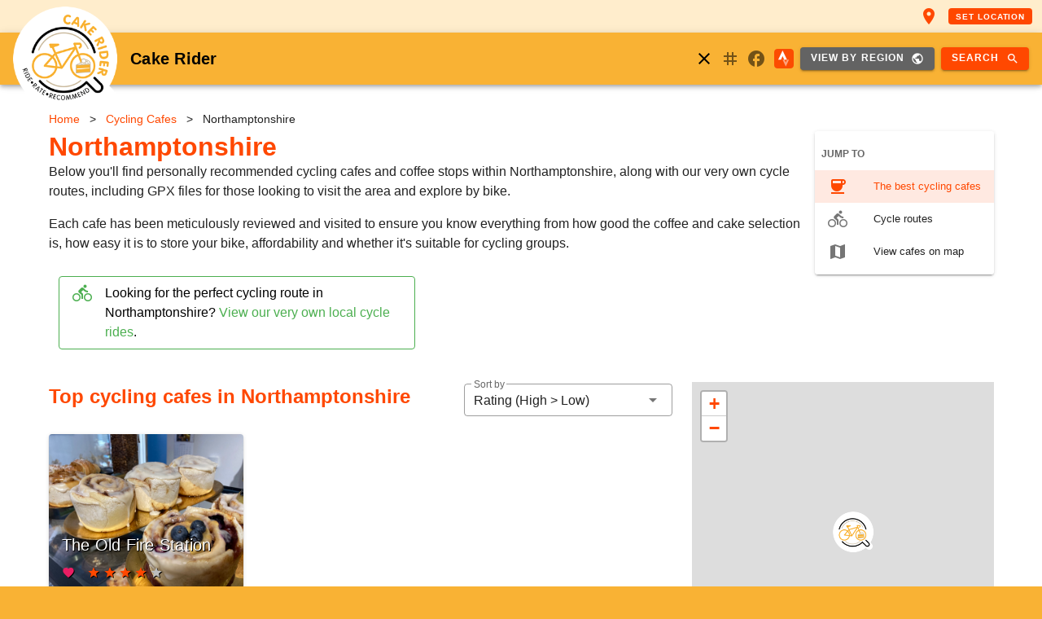

--- FILE ---
content_type: text/html; charset=utf-8
request_url: https://www.google.com/recaptcha/api2/aframe
body_size: 266
content:
<!DOCTYPE HTML><html><head><meta http-equiv="content-type" content="text/html; charset=UTF-8"></head><body><script nonce="JxbFcQC3i0w2jPukL9OaFQ">/** Anti-fraud and anti-abuse applications only. See google.com/recaptcha */ try{var clients={'sodar':'https://pagead2.googlesyndication.com/pagead/sodar?'};window.addEventListener("message",function(a){try{if(a.source===window.parent){var b=JSON.parse(a.data);var c=clients[b['id']];if(c){var d=document.createElement('img');d.src=c+b['params']+'&rc='+(localStorage.getItem("rc::a")?sessionStorage.getItem("rc::b"):"");window.document.body.appendChild(d);sessionStorage.setItem("rc::e",parseInt(sessionStorage.getItem("rc::e")||0)+1);localStorage.setItem("rc::h",'1769900712121');}}}catch(b){}});window.parent.postMessage("_grecaptcha_ready", "*");}catch(b){}</script></body></html>

--- FILE ---
content_type: text/javascript
request_url: https://www.cakerider.uk/_nuxt/4e0ebd4.modern.js
body_size: 8076
content:
(window.webpackJsonp=window.webpackJsonp||[]).push([[5],{530:function(t,e,r){var content=r(542);content.__esModule&&(content=content.default),"string"==typeof content&&(content=[[t.i,content,""]]),content.locals&&(t.exports=content.locals);(0,r(8).default)("30961a1e",content,!0,{sourceMap:!1})},531:function(t,e,r){"use strict";var o=r(16),n=function(t,e,r,desc){var o,n=arguments.length,c=n<3?e:null===desc?desc=Object.getOwnPropertyDescriptor(e,r):desc;if("object"==typeof Reflect&&"function"==typeof Reflect.decorate)c=Reflect.decorate(t,e,r,desc);else for(var i=t.length-1;i>=0;i--)(o=t[i])&&(c=(n<3?o(c):n>3?o(e,r,c):o(e,r))||c);return n>3&&c&&Object.defineProperty(e,r,c),c},c=class extends o.Vue{mounted(){try{(window.adsbygoogle=window.adsbygoogle||[]).push({})}catch(t){console.error(t)}document.querySelectorAll("ins").forEach((t=>{new MutationObserver((e=>{e.forEach((e=>{var r;if("attributes"===e.type){var o=e.attributeName||"",n=e.target.getAttribute(o);"data-ad-status"===o&&"unfilled"===n&&(null===(r=t.closest(".adsenseWrap"))||void 0===r||r.remove())}}))})).observe(t,{attributes:!0,attributeFilter:["data-ad-status"]})}))}};n([Object(o.Prop)({default:"ca-pub-1110406922259925"})],c.prototype,"addClient",void 0),n([Object(o.Prop)({default:"auto"})],c.prototype,"adFormat",void 0),n([Object(o.Prop)({default:null})],c.prototype,"adLayoutKey",void 0),n([Object(o.Prop)({required:!0})],c.prototype,"adSlot",void 0);var l=c=n([o.Component],c),d=r(38),component=Object(d.a)(l,(function(){var t=this._self._c;this._self._setupProxy;return t("ins",{staticClass:"adsbygoogle displayedGoogleAd",staticStyle:{display:"block","min-height":"'120px'",width:"100%"},attrs:{"data-ad-format":this.adFormat,"data-ad-layout-key":this.adLayoutKey,"data-ad-client":this.addClient,"data-ad-slot":this.adSlot,"data-full-width-responsive":"true"}})}),[],!1,null,null,null);e.a=component.exports},534:function(t,e,r){var content=r(535);content.__esModule&&(content=content.default),"string"==typeof content&&(content=[[t.i,content,""]]),content.locals&&(t.exports=content.locals);(0,r(8).default)("29751484",content,!0,{sourceMap:!1})},535:function(t,e,r){var o=r(7)((function(i){return i[1]}));o.push([t.i,"#app h1{line-height:1.2em}.theme--light.v-breadcrumbs .v-breadcrumbs__divider,.theme--light.v-breadcrumbs .v-breadcrumbs__item--disabled{color:rgba(0,0,0,.38)}.theme--dark.v-breadcrumbs .v-breadcrumbs__divider,.theme--dark.v-breadcrumbs .v-breadcrumbs__item--disabled{color:hsla(0,0%,100%,.5)}.v-breadcrumbs{align-items:center;display:flex;flex:0 1 auto;flex-wrap:wrap;list-style-type:none;margin:0;padding:18px 12px}.v-breadcrumbs li{align-items:center;display:inline-flex;font-size:14px}.v-breadcrumbs li .v-icon{font-size:16px}.v-breadcrumbs li:nth-child(2n){padding:0 12px}.v-breadcrumbs__item{align-items:center;display:inline-flex;-webkit-text-decoration:none;text-decoration:none;transition:.3s cubic-bezier(.25,.8,.5,1)}.v-breadcrumbs__item--disabled{pointer-events:none}.v-breadcrumbs--large li,.v-breadcrumbs--large li .v-icon{font-size:16px}",""]),o.locals={},t.exports=o},539:function(t,e,r){var content=r(540);content.__esModule&&(content=content.default),"string"==typeof content&&(content=[[t.i,content,""]]),content.locals&&(t.exports=content.locals);(0,r(8).default)("4f0f456e",content,!0,{sourceMap:!1})},540:function(t,e,r){var o=r(7)((function(i){return i[1]}));o.push([t.i,"#app h1{line-height:1.2em}.v-parallax{overflow:hidden;position:relative;z-index:0}.v-parallax__image-container{bottom:0;contain:strict;left:0;position:absolute;right:0;top:0;z-index:1}.v-parallax__image{bottom:0;display:none;left:50%;min-height:100%;min-width:100%;position:absolute;transform:translate(-50%);transition:opacity .3s cubic-bezier(.25,.8,.5,1);will-change:transform;z-index:1}.v-parallax__content{color:#fff;display:flex;flex-direction:column;height:100%;justify-content:center;padding:0 1rem;position:relative;z-index:2}",""]),o.locals={},t.exports=o},541:function(t,e,r){"use strict";r(530)},542:function(t,e,r){var o=r(7)((function(i){return i[1]}));o.push([t.i,"#app h1[data-v-13bed6d0]{line-height:1.2em}.cafe-card[data-v-13bed6d0]:not(.condensed){padding-bottom:55px;position:relative}.cafe-card:not(.condensed) .v-card__actions[data-v-13bed6d0]{bottom:0;position:absolute;right:0}.quote[data-v-13bed6d0] :before{content:open-quote}.quote[data-v-13bed6d0] :after{content:close-quote}",""]),o.locals={},t.exports=o},544:function(t,e,r){"use strict";var o=r(526),n=r(199),c=r(202),l=r(86),d=r(513),m=r(198),h=r(512),f=r(510),v=r(16),y=r(220),_=r(528),w=r(533),O=r(222),x=function(t,e,r,desc){var o,n=arguments.length,c=n<3?e:null===desc?desc=Object.getOwnPropertyDescriptor(e,r):desc;if("object"==typeof Reflect&&"function"==typeof Reflect.decorate)c=Reflect.decorate(t,e,r,desc);else for(var i=t.length-1;i>=0;i--)(o=t[i])&&(c=(n<3?o(c):n>3?o(e,r,c):o(e,r))||c);return n>3&&c&&Object.defineProperty(e,r,c),c},j=class extends v.Vue{get getMilesString(){if(!this.location.distance)return"";var t=Math.round(this.location.distance);return t<1?"Nearby":"".concat(t," ").concat(1===t?"mile":"miles")}get jsonLd(){return y.a.getLocationShort(this.location)}get displayFeature(){return this.showFeature&&this.location.feature.length>0}view(){this.$router.push({name:"cycling-cafes-id",params:{id:this.location.slug}})}};x([Object(v.Prop)({required:!0})],j.prototype,"location",void 0),x([Object(v.Prop)({default:"200px"})],j.prototype,"height",void 0),x([Object(v.Prop)({default:!1,required:!1})],j.prototype,"condensed",void 0),x([Object(v.Prop)({default:!1,required:!1})],j.prototype,"onRoute",void 0),x([Object(v.Prop)({default:!0,required:!1})],j.prototype,"showDistance",void 0),x([Object(v.Prop)({default:!1,required:!1})],j.prototype,"showFeature",void 0),x([Object(v.Prop)({default:!1,required:!1})],j.prototype,"showRoute",void 0),x([Object(v.Prop)({default:!1,required:!1})],j.prototype,"showSchema",void 0);var C=j=x([Object(v.Component)({components:{MainImage:_.a,OnRoute:w.a,Rating:O.a}})],j),k=(r(541),r(38)),component=Object(k.a)(C,(function(){var t=this,e=t._self._c;t._self._setupProxy;return e(c.a,{class:["cafe-card",{condensed:t.condensed}],attrs:{title:"View more information on "+t.location.title+", a cycling friendly cafe"},on:{click:t.view}},[e("MainImage",{staticClass:"main-image align-end",attrs:{height:t.height,media:t.location.image}},[e(l.d,[e(h.a,{attrs:{"no-gutters":""}},[e(d.a,{attrs:{cols:"12"}},[e("h3",{staticClass:"text-h6 white--text",domProps:{innerHTML:t._s(t.location.title)}}),t._v(" "),t.condensed?[e("span",{staticClass:"caption"},[t._v(t._s(t.location.town))])]:t._e()],2),t._v(" "),t.condensed?t._e():e(d.a,{attrs:{cols:"12"}},[e("Rating",{attrs:{favourite:t.location.favourite,rating:t.location.ratingOverall}})],1)],1)],1)],1),t._v(" "),t.condensed?t._e():e(l.b,{staticClass:"overline"},[e(m.a,{staticClass:"mr-1",attrs:{small:"",color:"primary"}},[t._v("home")]),t._v(t._s(t.location.town)+"\n    "),t.showDistance?[t._v("\n       ("+t._s(t.getMilesString)+")\n    ")]:t._e(),t._v(" "),t.showRoute?e("div",{staticClass:"mt-2"},[e("OnRoute",{attrs:{cafeName:t.location.title,icon:"directions_bike",onRoute:t.onRoute}})],1):t._e()],2),t._v(" "),e(l.c,{class:[{"pb-0":!t.condensed},"text--primary"]},[e("div",[t.displayFeature?e(o.a,{staticClass:"caption",attrs:{color:"primary",outlined:""}},[e("aside",{staticClass:"black--text quote",domProps:{innerHTML:t._s(t.location.feature)}})]):e("div",[e("aside",{domProps:{innerHTML:t._s(t.location.summary)}})])],1)]),t._v(" "),t.condensed?t._e():e(f.a),t._v(" "),t.condensed?t._e():e(l.a,{staticClass:"pb-4 pr-4"},[e(d.a,{staticClass:"text-right pa-0"},[e(n.a,{attrs:{"x-small":"",small:t.$vuetify.breakpoint.mdAndUp,color:"primary",to:{name:"cycling-cafes-id",params:{id:t.location.slug}},title:"View more information on "+t.location.title+", a cycling friendly cafe"}},[e(m.a,{staticClass:"mr-2",attrs:{"x-small":"",small:t.$vuetify.breakpoint.mdAndUp}},[t._v("\n          coffee\n        ")]),t._v(" View cafe\n      ")],1)],1)],1),t._v(" "),t.showSchema?e("script",{attrs:{type:"application/ld+json"},domProps:{innerHTML:t._s(t.jsonLd)}}):t._e()],1)}),[],!1,null,"13bed6d0",null);e.a=component.exports},550:function(t,e,r){"use strict";function o(t){var{name:e,slug:r,summary:summary,distance:o,distance_length:n,latitude:c,longitude:l,images:d,rating:m,categories:h,attributes:f,"ride-properties":v}=t;return{slug:r,name:e,categories:h,circular:f.circular,elevation:f.elevation,distance:o||void 0,distance_length:n,favourite:f.favourite,image:d.large,latitude:c,longitude:l,rating:m,"ride-properties":v,scenic:f.scenic,summary:summary}}function n(t){var{cr_title:e,slug:r,meta:meta}=t;return{slug:r,name:e,categories:meta["cr-category"],circular:meta["cr-attributes"].circular,elevation:meta["cr-attributes"].elevation,distance:meta["cr-distance"],distance_length:meta["cr-distance-length"],favourite:meta["cr-attributes"].favourite,latitude:meta["cr-latitude"],longitude:meta["cr-longitude"],image:meta["cr-media-main"],rating:meta["cr-rating"],"ride-properties":meta["cr-ride-properties"],scenic:meta["cr-attributes"].scenic,summary:meta["cr-intro"]}}r.d(e,"b",(function(){return o})),r.d(e,"a",(function(){return n}))},555:function(t,e,r){"use strict";var o=r(16);function n(t){t.scrollIntoView({behavior:"smooth",block:"start",inline:"nearest"})}e.a={navigateToElement(t,element){o.Vue.nextTick((()=>{var e=t.$el.querySelector("#".concat(element));e&&(n(e),setTimeout((t=>{n(e)}),500))}))}}},559:function(t,e,r){"use strict";var o=r(42),n=r(16),c=function(t,e,r,desc){var o,n=arguments.length,c=n<3?e:null===desc?desc=Object.getOwnPropertyDescriptor(e,r):desc;if("object"==typeof Reflect&&"function"==typeof Reflect.decorate)c=Reflect.decorate(t,e,r,desc);else for(var i=t.length-1;i>=0;i--)(o=t[i])&&(c=(n<3?o(c):n>3?o(e,r,c):o(e,r))||c);return n>3&&c&&Object.defineProperty(e,r,c),c},l=class extends n.Vue{get items(){var t=new Array;return this.distance&&t.push({label:"Distance",key:"distance"}),t.concat([{label:"Rating (High > Low)",key:"rating-desc"},{label:"Rating (Low > High)",key:"rating-asc"},{label:"Our Favourites",key:"favourites"}])}};c([Object(n.Prop)({default:""})],l.prototype,"cssClass",void 0),c([Object(n.Prop)({default:!1})],l.prototype,"distance",void 0);var d=l=c([Object(n.Component)({computed:{model:{get(){return this.$store.state.sortKey},set(t){this.$store.dispatch("setSortKey",t)}}}})],l),m=r(38),component=Object(m.a)(d,(function(){var t=this,e=t._self._c;t._self._setupProxy;return e(o.a,{class:t.cssClass,attrs:{items:t.items,"item-text":"label","item-value":"key",label:"Sort by",dense:"",outlined:"","hide-details":""},model:{value:t.model,callback:function(e){t.model=e},expression:"model"}})}),[],!1,null,null,null);e.a=component.exports},560:function(t,e,r){"use strict";var o=r(2),n=(r(534),r(40)),c=r(3),l=r(0);function d(t,e){var r=Object.keys(t);if(Object.getOwnPropertySymbols){var o=Object.getOwnPropertySymbols(t);e&&(o=o.filter((function(e){return Object.getOwnPropertyDescriptor(t,e).enumerable}))),r.push.apply(r,o)}return r}function m(t){for(var e=1;e<arguments.length;e++){var r=null!=arguments[e]?arguments[e]:{};e%2?d(Object(r),!0).forEach((function(e){Object(o.a)(t,e,r[e])})):Object.getOwnPropertyDescriptors?Object.defineProperties(t,Object.getOwnPropertyDescriptors(r)):d(Object(r)).forEach((function(e){Object.defineProperty(t,e,Object.getOwnPropertyDescriptor(r,e))}))}return t}var h=Object(c.a)(n.a).extend({name:"v-breadcrumbs-item",props:{activeClass:{type:String,default:"v-breadcrumbs__item--disabled"},ripple:{type:[Boolean,Object],default:!1}},computed:{classes(){return{"v-breadcrumbs__item":!0,[this.activeClass]:this.disabled}}},render(t){var{tag:e,data:data}=this.generateRouteLink();return t("li",[t(e,m(m({},data),{},{attrs:m(m({},data.attrs),{},{"aria-current":this.isActive&&this.isLink?"page":void 0})}),Object(l.o)(this))])}}),f=Object(l.i)("v-breadcrumbs__divider","li"),v=r(9);function y(t,e){var r=Object.keys(t);if(Object.getOwnPropertySymbols){var o=Object.getOwnPropertySymbols(t);e&&(o=o.filter((function(e){return Object.getOwnPropertyDescriptor(t,e).enumerable}))),r.push.apply(r,o)}return r}e.a=Object(c.a)(v.a).extend({name:"v-breadcrumbs",props:{divider:{type:String,default:"/"},items:{type:Array,default:()=>[]},large:Boolean},computed:{classes(){return function(t){for(var e=1;e<arguments.length;e++){var r=null!=arguments[e]?arguments[e]:{};e%2?y(Object(r),!0).forEach((function(e){Object(o.a)(t,e,r[e])})):Object.getOwnPropertyDescriptors?Object.defineProperties(t,Object.getOwnPropertyDescriptors(r)):y(Object(r)).forEach((function(e){Object.defineProperty(t,e,Object.getOwnPropertyDescriptor(r,e))}))}return t}({"v-breadcrumbs--large":this.large},this.themeClasses)}},methods:{genDivider(){return this.$createElement(f,this.$slots.divider?this.$slots.divider:this.divider)},genItems(){for(var t=[],e=!!this.$scopedSlots.item,r=[],i=0;i<this.items.length;i++){var o=this.items[i];r.push(o.text),e?t.push(this.$scopedSlots.item({item:o})):t.push(this.$createElement(h,{key:r.join("."),props:o},[o.text])),i<this.items.length-1&&t.push(this.genDivider())}return t}},render(t){var e=Object(l.o)(this)||this.genItems();return t("ul",{staticClass:"v-breadcrumbs",class:this.classes},e)}})},561:function(t,e,r){"use strict";r(539),r(48);var o=r(1).default.extend({name:"translatable",props:{height:Number},data:()=>({elOffsetTop:0,parallax:0,parallaxDist:0,percentScrolled:0,scrollTop:0,windowHeight:0,windowBottom:0}),computed:{imgHeight(){return this.objHeight()}},beforeDestroy(){window.removeEventListener("scroll",this.translate,!1),window.removeEventListener("resize",this.translate,!1)},methods:{calcDimensions(){var t=this.$el.getBoundingClientRect();this.scrollTop=window.pageYOffset,this.parallaxDist=this.imgHeight-this.height,this.elOffsetTop=t.top+this.scrollTop,this.windowHeight=window.innerHeight,this.windowBottom=this.scrollTop+this.windowHeight},listeners(){window.addEventListener("scroll",this.translate,!1),window.addEventListener("resize",this.translate,!1)},objHeight(){throw new Error("Not implemented !")},translate(){this.calcDimensions(),this.percentScrolled=(this.windowBottom-this.elOffsetTop)/(parseInt(this.height)+this.windowHeight),this.parallax=Math.round(this.parallaxDist*this.percentScrolled)}}}),n=r(3),c=r(0),l=Object(n.a)(o);e.a=l.extend().extend({name:"v-parallax",props:{alt:{type:String,default:""},height:{type:[String,Number],default:500},src:String,srcset:String},data:()=>({isBooted:!1}),computed:{styles(){return{display:"block",opacity:this.isBooted?1:0,transform:"translate(-50%, ".concat(this.parallax,"px)")}}},mounted(){this.init()},methods:{init(){var img=this.$refs.img;img&&(img.complete?(this.translate(),this.listeners()):img.addEventListener("load",(()=>{this.translate(),this.listeners()}),!1),this.isBooted=!0)},objHeight(){return this.$refs.img.naturalHeight}},render(t){var e=t("div",{staticClass:"v-parallax__image-container"},[t("img",{staticClass:"v-parallax__image",style:this.styles,attrs:{src:this.src,srcset:this.srcset,alt:this.alt},ref:"img"})]),content=t("div",{staticClass:"v-parallax__content"},Object(c.o)(this));return t("div",{staticClass:"v-parallax",style:{height:"".concat(this.height,"px")},on:this.$listeners},[e,content])}})},565:function(t,e,r){var content=r(714);content.__esModule&&(content=content.default),"string"==typeof content&&(content=[[t.i,content,""]]),content.locals&&(t.exports=content.locals);(0,r(8).default)("1391bbfa",content,!0,{sourceMap:!1})},710:function(t,e,r){"use strict";var o=r(2),n=r(99),c=r(34),l=r(67),d=r(3),m=r(0);function h(t,e){var r=Object.keys(t);if(Object.getOwnPropertySymbols){var o=Object.getOwnPropertySymbols(t);e&&(o=o.filter((function(e){return Object.getOwnPropertyDescriptor(t,e).enumerable}))),r.push.apply(r,o)}return r}e.a=Object(d.a)(n.a,c.a).extend({name:"VLazy",directives:{intersect:l.a},props:{options:{type:Object,default:()=>({root:void 0,rootMargin:void 0,threshold:void 0})},tag:{type:String,default:"div"},transition:{type:String,default:"fade-transition"}},computed:{styles(){return function(t){for(var e=1;e<arguments.length;e++){var r=null!=arguments[e]?arguments[e]:{};e%2?h(Object(r),!0).forEach((function(e){Object(o.a)(t,e,r[e])})):Object.getOwnPropertyDescriptors?Object.defineProperties(t,Object.getOwnPropertyDescriptors(r)):h(Object(r)).forEach((function(e){Object.defineProperty(t,e,Object.getOwnPropertyDescriptor(r,e))}))}return t}({},this.measurableStyles)}},methods:{genContent(){var t=this.isActive&&Object(m.o)(this);return this.transition?this.$createElement("transition",{props:{name:this.transition}},t):t},onObserve(t,e,r){this.isActive||(this.isActive=r)}},render(t){return t(this.tag,{staticClass:"v-lazy",attrs:this.$attrs,directives:[{name:"intersect",value:{handler:this.onObserve,options:this.options}}],on:this.$listeners,style:this.styles},[this.genContent()])}})},713:function(t,e,r){"use strict";r(565)},714:function(t,e,r){var o=r(7)((function(i){return i[1]}));o.push([t.i,"#app h1[data-v-536915f7]{line-height:1.2em}.description[data-v-536915f7] h2,.description[data-v-536915f7] h3,.description[data-v-536915f7] h4{margin:2rem 0 1rem}.clear[data-v-536915f7]{clear:both}",""]),o.locals={},t.exports=o},731:function(t,e,r){"use strict";r.r(e);var o=r(526),n=r(560),c=r(202),l=r(513),d=r(525),m=r(198),h=r(710),f=r(206),v=r(113),y=r(157),_=r(208),w=r(103),O=r(561),x=r(512),j=r(205),C=(r(224),r(6)),k=(r(11),r(21),r(30),r(39),r(13),r(16)),P=r(119),S=r(220),D=r(158),L=r(550),T=r(555),R=r(549),M=r(558),A=r(531),F=r(543),H=r(223),$=r(544),E=r(552),V=r(559),z=function(t,e,r,desc){var o,n=arguments.length,c=n<3?e:null===desc?desc=Object.getOwnPropertyDescriptor(e,r):desc;if("object"==typeof Reflect&&"function"==typeof Reflect.decorate)c=Reflect.decorate(t,e,r,desc);else for(var i=t.length-1;i>=0;i--)(o=t[i])&&(c=(n<3?o(c):n>3?o(e,r,c):o(e,r))||c);return n>3&&c&&Object.defineProperty(e,r,c),c},B=class extends k.Vue{constructor(){super(...arguments),this.jumpTo=0}get breadcrumbs(){return[{text:"Home",disabled:!1,href:"/"},{text:"Cycling Cafes",disabled:!1,to:{name:"cycling-cafes"},exact:!0},{text:this.category.path_name,disabled:!0}]}get cafesAll(){return this.cafes}get cafesFeatured(){return this.cafesAll.filter((t=>t.meta["cr-feature"])).slice(0,3)}get hasCafes(){return this.cafesAll.length>0}get hasRides(){return this.rides.length>0}get hasDescription(){return this.category.description.length>0}get jsonLd(){return S.a.getCategory(this.category)}get jumpItems(){return[{text:"Introduction",tip:"Cycling cafes in ".concat(this.category.name),icon:"directions_bike",click:this.viewDescription,visible:this.hasDescription},{text:"Our favourites",tip:"Our favourite cycling cafes in ".concat(this.category.name),icon:"favorite",click:this.viewFavourites,visible:this.cafesFeatured.length},{text:"The best cycling cafes",tip:"View all our recommended cycling cafes in ".concat(this.category.name),icon:"coffee",click:this.viewAll,visible:this.cafesAll.length},{text:"Cycle routes",tip:"Cycling routes in ".concat(this.category.name),icon:"directions_bike",click:this.viewRides,visible:this.rides.length},{text:"View cafes on map",tip:"View our recommended cafes in ".concat(this.category.name," on a map"),icon:"map",click:this.viewMap,visible:!0}]}get mapLocations(){return this.cafes.map((t=>({title:Object(P.unescape)(t.cr_title),address:t.meta["cr-attributes"]&&t.meta["cr-attributes"].address?t.meta["cr-attributes"].address:null,caption:Object(R.b)(t.meta["cr-intro"]),link:t.slug,location:[t.meta["cr-latitude"],t.meta["cr-longitude"]],favourite:t.meta["cr-attributes"]&&t.meta["cr-attributes"].favourite,rating:t.meta["cr-metrics-overall"],postalCode:t.meta["cr-attributes"]&&t.meta["cr-attributes"].address?t.meta["cr-attributes"].address.substr(t.meta["cr-attributes"].address.lastIndexOf(",")+1).trim():null})))}get stravaAtheleteLink(){return"https://www.strava.com/athletes/83306279"}viewAll(){T.a.navigateToElement(this,"cyclingcafes")}viewDescription(){T.a.navigateToElement(this,"description")}viewFavourites(){T.a.navigateToElement(this,"favourites")}viewMap(){T.a.navigateToElement(this,"map")}viewRides(){T.a.navigateToElement(this,"rides")}},I=B=z([Object(k.Component)({asyncData:t=>Object(C.a)((function*(){var{params:e,store:r,error:o}=t;yield r.dispatch("fetchCategory",e.id).catch((t=>{o({statusCode:404,message:t.message})}))}))(),components:{AdSenseBlock:A.a,Category:F.a,Loading:H.a,Location:$.a,ImagePopup:M.a,Ride:E.a,SortCafes:V.a},computed:{cafes(){return this.$store.state.locations},category(){return this.$store.state.category},rides(){return this.$store.state.rides}},methods:{convertFullToLocationSummaryData:D.a,convertFullToRideSummaryData:L.a},head(){var title="Recommended cycling cafes and cycling routes in ".concat(this.category.name),t="Finding the best cycling cafes, cake stops and cycling routes in ".concat(this.category.name,".");return this.category.summary.length&&(t=this.category.summary.replace(/\.$/,"")+". View recommended cycling cafes and cycling routes in ".concat(this.category.name,".")),{__dangerouslyDisableSanitizers:["script"],script:[{innerHTML:JSON.stringify(this.jsonLd),type:"application/ld+json"}],title:title,meta:[{hid:"description",name:"description",content:t},{hid:"og:title",name:"og:title",content:title},{hid:"og:description",name:"og:description",content:t},{hid:"og:image",name:"og:image",content:this.category.images.thumbnail||""}]}},validate(t){var{params:e}=t;return/^[\w-]+$/.test(e.id)}})],B),N=(r(713),r(38)),component=Object(N.a)(I,(function(){var t=this,e=t._self._c;t._self._setupProxy;return t.category?e("div",[t.category.images.large?e(O.a,{attrs:{dark:"",src:t.category.images.large.full,srcset:t.category.images.large.srcset,alt:"Cycling cafes and cycle rides in ".concat(t.category.name)}},[e(x.a,{attrs:{align:"center",justify:"center"}},[e(l.a,{staticClass:"text-center tw-safe-left tw-safe-right",attrs:{cols:"12"}},[t.category.summary?e(c.a,{staticClass:"mx-auto pa-4",staticStyle:{background:"rgba(255, 255, 255, 0.85)"},attrs:{"max-width":"800"}},[e("h1",{staticClass:"display-1 mb-4 black--text",domProps:{innerHTML:t._s(t.category.name)}}),t._v(" "),e("aside",{domProps:{innerHTML:t._s(t.category.summary)}})]):e("h1",{staticClass:"display-1 mb-4 white--text",domProps:{innerHTML:t._s(t.category.name)}})],1)],1)],1):t._e(),t._v(" "),e("div",{staticClass:"tw-safe-left tw-safe-right"},[e(d.a,[e(n.a,{class:["px-0","py-1",{"mt-4":!t.category.images.large}],attrs:{items:t.breadcrumbs,divider:">"}}),t._v(" "),t.hasCafes?e(c.a,{staticClass:"float-right ml-4 mb-4 d-none d-sm-block"},[e(f.a,{staticClass:"mb-0",attrs:{dense:""}},[e(j.a,{staticClass:"font-weight-bold text-uppercase"},[t._v("Jump to")]),t._v(" "),e(_.a,{attrs:{color:"primary"},model:{value:t.jumpTo,callback:function(e){t.jumpTo=e},expression:"jumpTo"}},t._l(t.jumpItems.filter((t=>t.visible)),(function(r,i){return e(v.a,{key:i,attrs:{title:r.tip},on:{click:r.click}},[e(w.a,[e(m.a,{domProps:{textContent:t._s(r.icon)}})],1),t._v(" "),e(y.a,[e(y.b,{domProps:{textContent:t._s(r.text)}})],1)],1)})),1)],1)],1):t._e(),t._v(" "),t.category.images.large?t._e():e("h1",{staticClass:"text-center text-sm-left",domProps:{innerHTML:t._s(t.category.name)}}),t._v(" "),e("article",[t.category.description.length?e("div",{staticClass:"description my-4",attrs:{id:"description"},domProps:{innerHTML:t._s(t.category.description)}}):t._e(),t._v(" "),e("div",[e("p",[t._v("Below you'll find personally recommended cycling cafes and coffee stops\n            within "+t._s(t.category.name)+", along with our very own cycle routes, including GPX files\n            for those looking to visit the area and explore by bike.")]),t._v(" "),e("p",[t._v("Each cafe has been meticulously reviewed and visited to ensure you know everything from\n            how good the coffee and cake selection is, how easy it is to store your bike,\n            affordability and whether it's suitable for cycling groups.")])])]),t._v(" "),t.hasCafes||t.hasRides?e(x.a,{staticClass:"my-4"},[t.hasRides?e(l.a,{attrs:{cols:"12",md:"6"}},[e(o.a,{staticClass:"clear mb-0",attrs:{outlined:"",icon:"directions_bike",color:"green",dense:""}},[e("span",{staticClass:"black--text"},[t._v("\n              Looking for the perfect cycling route in "+t._s(t.category.name)+"?\n              "),e("a",{staticClass:"green--text",attrs:{title:"View our own recommended local cycling routes in "+t.category.name},on:{click:t.viewRides}},[t._v("View our very own local cycle rides")]),t._v(".\n            ")])])],1):t._e(),t._v(" "),t.hasCafes?e(l.a,{attrs:{cols:"12",md:"6"}},[t.hasDescription?e(o.a,{staticClass:"clear mb-0",attrs:{outlined:"",icon:"coffee",color:"primary",dense:""}},[e("span",{staticClass:"black--text"},[t._v("\n              Heading straight for the coffee and cake?\n              "),e("a",{attrs:{title:"View all cycling cafes"},on:{click:t.viewAll}},[t._v("View the full list of our favourite\n                cyclist friendly cafes in "+t._s(t.category.name))]),t._v(".\n            ")])]):t._e()],1):t._e()],1):t._e(),t._v(" "),e("section",{staticClass:"adsenseWrap mb-4"},[e("AdSenseBlock",{attrs:{adSlot:"9679791036",adFormat:"fluid"}})],1),t._v(" "),t.hasCafes?[t.cafesFeatured.length>0?e("section",{staticClass:"d-none d-md-block clear",attrs:{id:"favourites"}},[e("h2",{staticClass:"mb-2"},[t._v("\n            Our "+t._s(t.cafesFeatured.length>1?"top ".concat(t.cafesFeatured.length):"favourite")+" cycling cafes in "+t._s(t.category.name)+"\n          ")]),t._v(" "),e("p",[t._v("Here's just some of our favourite cycle friendly cafes in "+t._s(t.category.name)+".\n            View the "),e("a",{staticClass:"font-weight-bold",attrs:{title:"View all recommended cycling cafes in "+t.category.name},on:{click:t.viewAll}},[t._v("full list of recommended cafes")]),t._v(" below.")]),t._v(" "),e(x.a,{staticClass:"mb-4",attrs:{align:"stretch"}},t._l(t.cafesFeatured,(function(r){return e(l.a,{key:"location-"+r.id,staticClass:"d-flex",attrs:{cols:"12",md:t.cafesFeatured.length<=2?6:4}},[e("Location",{attrs:{location:t.convertFullToLocationSummaryData(r),showFeature:!0,showDistance:!1}})],1)})),1)],1):t._e(),t._v(" "),e(x.a,{staticClass:"clear"},[e(l.a,{attrs:{md:"8","order-md":"1"}},[e(x.a,{attrs:{"no-gutters":""}},[e(l.a,[e("h2",{staticClass:"mb-2 text-center text-sm-left",attrs:{id:"cyclingcafes"}},[t._v("\n                  Top cycling cafes in "+t._s(t.category.name)+"\n                ")])]),t._v(" "),e(l.a,{staticClass:"text-sm-right",attrs:{cols:"12",sm:"4","align-self":"center"}},[e("SortCafes")],1)],1),t._v(" "),e("client-only",[e(o.a,{staticClass:"d-md-none mt-4 mb-0",attrs:{outlined:"",icon:"map",color:"primary",dense:""}},[e("span",{staticClass:"black--text"},[t._v("\n                  Not sure where? "),e("a",{attrs:{title:"View cycling cafes on map"},on:{click:t.viewMap}},[t._v("View cycling cafes in map view")]),t._v(".\n                ")])])],1),t._v(" "),e(x.a,{staticClass:"mt-2 mb-4"},[t._l(t.cafesAll.slice(0,5),(function(r,o){return[e(l.a,{staticClass:"d-flex",attrs:{cols:"12",md:"4",sm:"6"}},[e("Location",{attrs:{location:t.convertFullToLocationSummaryData(r),showSchema:!0,showDistance:!1}})],1),t._v(" "),2===o?e(l.a,{staticClass:"d-flex adsenseWrap",attrs:{cols:"12",md:"4",sm:"6"}},[e("AdSenseBlock",{attrs:{adSlot:"9679791036"}})],1):t._e()]}))],2),t._v(" "),t.cafesAll.length>5?e(h.a,[e(x.a,{staticClass:"mb-4"},[t._l(t.cafesAll.slice(5),(function(r,o){return[e(l.a,{staticClass:"d-flex",attrs:{cols:"12",md:"4",sm:"6"}},[e("Location",{attrs:{location:t.convertFullToLocationSummaryData(r),showSchema:!0,showDistance:!1}})],1),t._v(" "),o%3==0?e(l.a,{staticClass:"d-flex adsenseWrap",attrs:{cols:"12",md:"4",sm:"6"}},[e("AdSenseBlock",{attrs:{adSlot:"9679791036"}})],1):t._e()]}))],2)],1):t._e()],1),t._v(" "),e(l.a,{attrs:{cols:"12",md:"4","order-md":"2"}},[e("client-only",[e("MMap",{staticClass:"mb-4",attrs:{id:"map",locations:t.mapLocations,"zoom-out":!0}})],1),t._v(" "),e("p",[t._v("Looking for a specific location to find cycling cafes or suggested routes?\n              "),e("a",{attrs:{title:"Search for cycling cafes by location"},on:{click:function(e){return t.$store.commit("setSearchModal",!0)}}},[t._v("Try our search feature")]),t._v(".\n            ")])],1)],1),t._v(" "),t.rides.length?[e("h2",{staticClass:"mb-2",attrs:{id:"rides"}},[t._v("\n            Cycling routes in "+t._s(t.category.name)+" "),e(m.a,{attrs:{color:"primary"}},[t._v("directions_bike")])],1),t._v(" "),e("p",[t._v("\n            Try out one of our very own cycle routes\n            complete with recommended cafe and coffee stops and GPX file.\n          ")]),t._v(" "),e(x.a,{staticClass:"mb-4"},t._l(t.rides,(function(r){return e(l.a,{key:"ride-"+r.id,staticClass:"d-flex clearfix",attrs:{cols:"12",sm:"4"}},[e("Ride",{attrs:{ride:t.convertFullToRideSummaryData(r)}})],1)})),1)]:t._e()]:e(o.a,{attrs:{color:"warning",icon:"coffee",prominent:""}},[e("p",[t._v("\n          Sorry, we currently don't have any recommended cycling cafes and stops\n          within "+t._s(t.category.name)+". Check back soon as we're still a really new site and adding\n          more each week!\n        ")]),t._v(" "),e("p",{staticClass:"mb-0"},[t._v("\n          Know a great cycle stop? Get in touch with us via social media and we'll be more than happy\n          to feature them here\n          "),e(m.a,[t._v("coffee")]),t._v(" "),e(m.a,[t._v("cake")]),t._v(" "),e(m.a,[t._v("emoji_emotions")]),t._v(".\n        ")],1)])],2)],1)],1):e("Loading",{staticClass:"mt-4",attrs:{size:"100"}})}),[],!1,null,"536915f7",null);e.default=component.exports}}]);

--- FILE ---
content_type: text/javascript
request_url: https://www.cakerider.uk/_nuxt/static/1769205240/cycling-cafes/in/northamptonshire/state.js
body_size: 5938
content:
window.__NUXT__=(function(a,b,c,d,e,f,g,h,i,j,k,l,m,n,o,p,q,r,s,t,u,v,w,x,y,z,A,B,C,D,E,F,G,H,I,J,K,L,M,N,O,P,Q,R,S,T,U,V,W,X,Y,Z,_,$,aa,ab,ac,ad,ae,af,ag,ah,ai,aj,ak,al,am,an,ao,ap,aq){O[0]={id:x,date:P,date_gmt:P,guid:{rendered:"https:\u002F\u002F18.135.6.201\u002F?post_type=cr_bike_stop&#038;p=5359"},modified:Q,modified_gmt:Q,slug:y,status:R,type:S,link:"https:\u002F\u002Fapi.cakerider.uk\u002Fcycle-stop\u002Fthe-old-fire-station\u002F",title:{rendered:p},content:{rendered:"\n\u003Cp\u003EIn the historic Northamptonshire wool &amp; lace trade market town of Brackley is a superb coffee house &amp; bakehouse serving up all-day brunches and lunches alongside a large selection of cakes and great coffee.\u003C\u002Fp\u003E\n\n\n\n\u003Cp\u003EThose arriving early (or late) will find a great value English or veggie breakfast, rather filling loaded breakfast club sourdough sandwich, avo on toast and choice of &#8216;on sourdough&#8217; options. Additionally you&#8217;ll find a large selection of sourdough toasties, jacket potatoes, toasted ciabatta, smoked salmon &amp; cream cheese bagels, soup or &#8216;station club&#8217; sandwich.\u003C\u002Fp\u003E\n\n\n\n\u003Cp\u003ECakes on our summer visit; lemon &amp; poppyseed slice, blueberry muffins, M&amp;M cookie bar, Twix rocky road, Oreo or triple chocolate brownie, salted caramel &amp; chocolate tart, lemon drizzle, coffee &amp; walnut cake. Did we mention their decadently iced Danish pastries too (pictured)?\u003C\u002Fp\u003E\n\n\n\n\u003Cp\u003EOut back in their rear garden is a large number of tables where you can soak up the sunshine, for those cooler months there&#8217;s plenty of space inside too.\u003C\u002Fp\u003E\n",protected:o},featured_media:q,template:a,meta:{"cr-distance":q,"cr-feature":h,"cr-intro":z,"cr-latitude":"52.03005","cr-longitude":"-1.14619","cr-town":A,"cr-closed":o,"cr-status":h,"cr-metrics-overall":"4.1","cr-attributes":{"open-sunday":b,"open-hours":B,address:C,phone:D,website:a,"facebook-url":E,"instagram-handle":a,"trip-advisor-url":F,"twitter-handle":a,"dietary-gluten":b,"dietary-vegetarian":b,"dietary-vegan":b,favourite:b},"cr-media-main":{sizes:c,srcset:G,full:H,thumbnail:I,caption:f,description:a,title:f,alt:f},"cr-category":[{id:j,name:e,path_name:e,slug:n,summary:a,description:a,images:[]}]},categories:[j],class_list:["post-5359",S,"type-cr_bike_stop",T,U,V],cr_title:p,_links:{self:[{href:"https:\u002F\u002Fapi.cakerider.uk\u002Fwp-json\u002Fwp\u002Fv2\u002Fcycle-stops\u002F5359",targetHints:{allow:[W]}}],collection:[{href:"https:\u002F\u002Fapi.cakerider.uk\u002Fwp-json\u002Fwp\u002Fv2\u002Fcycle-stops"}],about:[{href:"https:\u002F\u002Fapi.cakerider.uk\u002Fwp-json\u002Fwp\u002Fv2\u002Ftypes\u002Fcr_bike_stop"}],"wp:attachment":[{href:"https:\u002F\u002Fapi.cakerider.uk\u002Fwp-json\u002Fwp\u002Fv2\u002Fmedia?parent=5359"}],"wp:term":[{taxonomy:X,embeddable:b,href:"https:\u002F\u002Fapi.cakerider.uk\u002Fwp-json\u002Fwp\u002Fv2\u002Fcategories?post=5359"}],curies:[{name:Y,href:Z,templated:b}]}};_[0]={id:6017,date:$,date_gmt:$,guid:{rendered:"https:\u002F\u002F18.135.6.201\u002F?post_type=cr_ride&#038;p=6017"},modified:aa,modified_gmt:aa,slug:"fawsley-brackley-loop",status:R,type:ab,link:"https:\u002F\u002Fapi.cakerider.uk\u002Fcycle-rides\u002Ffawsley-brackley-loop\u002F",title:{rendered:ac},content:{rendered:"\n\u003Cp\u003EThirty five mile, flat road cycling route starting from \u003Ca href=\"https:\u002F\u002Fwww.handpickedhotels.co.uk\u002Ffawsleyhall\" target=\"_blank\" rel=\"noreferrer noopener\"\u003EFawsley Hall Hotel\u003C\u002Fa\u003E with it&#8217;s magnificent grounds,  heading south to the Northamptonshire town of Brackley.\u003C\u002Fp\u003E\n\n\n\n\u003Cp\u003EThe grounds and ruins around Fawsley are spectacular and this route is largely on quiet, scenic roads.\u003C\u002Fp\u003E\n\n\n\n\u003Cp\u003E\u003C\u002Fp\u003E\n\n\n\n\u003Cp\u003E\u003C\u002Fp\u003E\n\n\n\n\u003Cp\u003E\u003C\u002Fp\u003E\n\n\n\n\u003Cp\u003E\u003C\u002Fp\u003E\n\n\n\n\u003Cp\u003E\u003C\u002Fp\u003E\n\n\n\n\u003Cp\u003E\u003C\u002Fp\u003E\n",protected:o},featured_media:q,template:a,meta:{"cr-distance":h,"cr-intro":"35 mile, flat road cycling route starting from Fawsley Hall Hotel with it's magnificent grounds, heading south to the Northamptonshire town of Brackley for coffee.","cr-latitude":"52.2064184","cr-longitude":"-1.178516","cr-distance-length":"35","cr-rating":"4.5","cr-title-summary":"Thirty five mile circular road cycling route starting from Fawsley Hall Hotel with it&#039;s magnificent grounds and heading south to the Northamptonshire town of Brackley","cr-town-summary":"Fawsley (start), Eydon, Brackley, Weston, Fawsley (finish)","cr-attributes":{address:"brackley",circular:b,favourite:b,elevation:"2200",scenic:b},"cr-media-main":{sizes:c,srcset:ad,full:ae,thumbnail:af,caption:k,description:a,title:k,alt:k},"cr-category":[{id:j,name:e,path_name:e,slug:n,summary:a,description:a,images:[]}],"cr-ride-properties":[{id:ag,name:ah,path_name:ah,slug:"circular-route",summary:"Circular cycling routes.",description:a,images:[]},{id:ai,name:aj,path_name:aj,slug:"road",summary:"A road cycling route.",description:a,images:[]},{id:ak,name:al,path_name:al,slug:"scenic",summary:"A scenic ride with lots to see along the way.",description:a,images:[]}],"cr-media-gallery":[{sizes:c,srcset:ad,full:ae,thumbnail:af,caption:k,description:a,title:k,alt:k},{sizes:c,srcset:"https:\u002F\u002Fmedia.cakerider.uk\u002Fwp-content\u002Fuploads\u002F2024\u002F08\u002FIMG_9868-Large.jpeg 1280w, https:\u002F\u002Fmedia.cakerider.uk\u002Fwp-content\u002Fuploads\u002F2024\u002F08\u002FIMG_9868-Large-300x225.jpeg 300w, https:\u002F\u002Fmedia.cakerider.uk\u002Fwp-content\u002Fuploads\u002F2024\u002F08\u002FIMG_9868-Large-700x525.jpeg 700w, https:\u002F\u002Fmedia.cakerider.uk\u002Fwp-content\u002Fuploads\u002F2024\u002F08\u002FIMG_9868-Large-768x576.jpeg 768w",full:"https:\u002F\u002Fmedia.cakerider.uk\u002Fwp-content\u002Fuploads\u002F2024\u002F08\u002FIMG_9868-Large.jpeg",thumbnail:"https:\u002F\u002Fmedia.cakerider.uk\u002Fwp-content\u002Fuploads\u002F2024\u002F08\u002FIMG_9868-Large-150x150.jpeg",caption:l,description:a,title:l,alt:l},{sizes:c,srcset:"https:\u002F\u002Fmedia.cakerider.uk\u002Fwp-content\u002Fuploads\u002F2024\u002F08\u002FIMG_9828-Large.jpeg 1280w, https:\u002F\u002Fmedia.cakerider.uk\u002Fwp-content\u002Fuploads\u002F2024\u002F08\u002FIMG_9828-Large-300x225.jpeg 300w, https:\u002F\u002Fmedia.cakerider.uk\u002Fwp-content\u002Fuploads\u002F2024\u002F08\u002FIMG_9828-Large-700x525.jpeg 700w, https:\u002F\u002Fmedia.cakerider.uk\u002Fwp-content\u002Fuploads\u002F2024\u002F08\u002FIMG_9828-Large-768x576.jpeg 768w",full:"https:\u002F\u002Fmedia.cakerider.uk\u002Fwp-content\u002Fuploads\u002F2024\u002F08\u002FIMG_9828-Large.jpeg",thumbnail:"https:\u002F\u002Fmedia.cakerider.uk\u002Fwp-content\u002Fuploads\u002F2024\u002F08\u002FIMG_9828-Large-150x150.jpeg",caption:m,description:a,title:m,alt:m},{sizes:c,srcset:"https:\u002F\u002Fmedia.cakerider.uk\u002Fwp-content\u002Fuploads\u002F2024\u002F08\u002FIMG_9824-Large.jpeg 1280w, https:\u002F\u002Fmedia.cakerider.uk\u002Fwp-content\u002Fuploads\u002F2024\u002F08\u002FIMG_9824-Large-300x225.jpeg 300w, https:\u002F\u002Fmedia.cakerider.uk\u002Fwp-content\u002Fuploads\u002F2024\u002F08\u002FIMG_9824-Large-700x525.jpeg 700w, https:\u002F\u002Fmedia.cakerider.uk\u002Fwp-content\u002Fuploads\u002F2024\u002F08\u002FIMG_9824-Large-768x576.jpeg 768w",full:"https:\u002F\u002Fmedia.cakerider.uk\u002Fwp-content\u002Fuploads\u002F2024\u002F08\u002FIMG_9824-Large.jpeg",thumbnail:"https:\u002F\u002Fmedia.cakerider.uk\u002Fwp-content\u002Fuploads\u002F2024\u002F08\u002FIMG_9824-Large-150x150.jpeg",caption:g,description:a,title:g,alt:g},{sizes:c,srcset:"https:\u002F\u002Fmedia.cakerider.uk\u002Fwp-content\u002Fuploads\u002F2024\u002F08\u002FIMG_9862-Large.jpeg 1280w, https:\u002F\u002Fmedia.cakerider.uk\u002Fwp-content\u002Fuploads\u002F2024\u002F08\u002FIMG_9862-Large-300x225.jpeg 300w, https:\u002F\u002Fmedia.cakerider.uk\u002Fwp-content\u002Fuploads\u002F2024\u002F08\u002FIMG_9862-Large-700x525.jpeg 700w, https:\u002F\u002Fmedia.cakerider.uk\u002Fwp-content\u002Fuploads\u002F2024\u002F08\u002FIMG_9862-Large-768x576.jpeg 768w",full:"https:\u002F\u002Fmedia.cakerider.uk\u002Fwp-content\u002Fuploads\u002F2024\u002F08\u002FIMG_9862-Large.jpeg",thumbnail:"https:\u002F\u002Fmedia.cakerider.uk\u002Fwp-content\u002Fuploads\u002F2024\u002F08\u002FIMG_9862-Large-150x150.jpeg",caption:g,description:a,title:g,alt:g},{sizes:c,srcset:"https:\u002F\u002Fmedia.cakerider.uk\u002Fwp-content\u002Fuploads\u002F2024\u002F08\u002FIMG_9866-Large.jpeg 1280w, https:\u002F\u002Fmedia.cakerider.uk\u002Fwp-content\u002Fuploads\u002F2024\u002F08\u002FIMG_9866-Large-300x225.jpeg 300w, https:\u002F\u002Fmedia.cakerider.uk\u002Fwp-content\u002Fuploads\u002F2024\u002F08\u002FIMG_9866-Large-700x525.jpeg 700w, https:\u002F\u002Fmedia.cakerider.uk\u002Fwp-content\u002Fuploads\u002F2024\u002F08\u002FIMG_9866-Large-768x576.jpeg 768w",full:"https:\u002F\u002Fmedia.cakerider.uk\u002Fwp-content\u002Fuploads\u002F2024\u002F08\u002FIMG_9866-Large.jpeg",thumbnail:"https:\u002F\u002Fmedia.cakerider.uk\u002Fwp-content\u002Fuploads\u002F2024\u002F08\u002FIMG_9866-Large-150x150.jpeg",caption:l,description:a,title:l,alt:l},{sizes:c,srcset:"https:\u002F\u002Fmedia.cakerider.uk\u002Fwp-content\u002Fuploads\u002F2024\u002F08\u002FIMG_9829-Large.jpeg 1280w, https:\u002F\u002Fmedia.cakerider.uk\u002Fwp-content\u002Fuploads\u002F2024\u002F08\u002FIMG_9829-Large-300x225.jpeg 300w, https:\u002F\u002Fmedia.cakerider.uk\u002Fwp-content\u002Fuploads\u002F2024\u002F08\u002FIMG_9829-Large-700x525.jpeg 700w, https:\u002F\u002Fmedia.cakerider.uk\u002Fwp-content\u002Fuploads\u002F2024\u002F08\u002FIMG_9829-Large-768x576.jpeg 768w",full:"https:\u002F\u002Fmedia.cakerider.uk\u002Fwp-content\u002Fuploads\u002F2024\u002F08\u002FIMG_9829-Large.jpeg",thumbnail:"https:\u002F\u002Fmedia.cakerider.uk\u002Fwp-content\u002Fuploads\u002F2024\u002F08\u002FIMG_9829-Large-150x150.jpeg",caption:m,description:a,title:m,alt:m},{sizes:c,srcset:"https:\u002F\u002Fmedia.cakerider.uk\u002Fwp-content\u002Fuploads\u002F2024\u002F08\u002FIMG_9826-Large.jpeg 1280w, https:\u002F\u002Fmedia.cakerider.uk\u002Fwp-content\u002Fuploads\u002F2024\u002F08\u002FIMG_9826-Large-300x225.jpeg 300w, https:\u002F\u002Fmedia.cakerider.uk\u002Fwp-content\u002Fuploads\u002F2024\u002F08\u002FIMG_9826-Large-700x525.jpeg 700w, https:\u002F\u002Fmedia.cakerider.uk\u002Fwp-content\u002Fuploads\u002F2024\u002F08\u002FIMG_9826-Large-768x576.jpeg 768w",full:"https:\u002F\u002Fmedia.cakerider.uk\u002Fwp-content\u002Fuploads\u002F2024\u002F08\u002FIMG_9826-Large.jpeg",thumbnail:"https:\u002F\u002Fmedia.cakerider.uk\u002Fwp-content\u002Fuploads\u002F2024\u002F08\u002FIMG_9826-Large-150x150.jpeg",caption:g,description:a,title:g,alt:g}],"cr-strava-link":"https:\u002F\u002Fwww.strava.com\u002Factivities\u002F12114150553","cr-related-cafes":[{id:x,name:p,slug:y,latitude:am,longitude:an,distance:q,rating:J,town:A,summary:z,feature:a,images:{large:{sizes:c,srcset:G,full:H,thumbnail:I,caption:f,description:a,title:f,alt:f}},modified:ao,attributes:{"open-sunday":b,"open-hours":B,address:C,phone:D,website:a,"facebook-url":E,"instagram-handle":a,"trip-advisor-url":F,"twitter-handle":a,"dietary-gluten":b,"dietary-vegetarian":b,"dietary-vegan":b,favourite:b},categories:[{id:j,name:e,path_name:e,slug:n,summary:a,description:a,images:[]}]}],"cr-nearby-cafes":[{id:x,name:p,slug:y,latitude:am,longitude:an,distance:12.246219617900923,rating:J,town:A,summary:z,feature:a,images:{large:{sizes:c,srcset:G,full:H,thumbnail:I,caption:f,description:a,title:f,alt:f}},modified:ao,attributes:{"open-sunday":b,"open-hours":B,address:C,phone:D,website:a,"facebook-url":E,"instagram-handle":a,"trip-advisor-url":F,"twitter-handle":a,"dietary-gluten":b,"dietary-vegetarian":b,"dietary-vegan":b,favourite:b},categories:[{id:j,name:e,path_name:e,slug:n,summary:a,description:a,images:[]}]},{id:131,name:"Gilks' Garage Café",slug:"gilks-garage-cafe",latitude:52.15416,longitude:-1.49648,distance:13.927689670026343,rating:5,town:"Kineton",summary:"Not just another ‘themed café’, the family run cafe has been meticulously decorated to signal back to it's motoring history. Park your bike triathlon style and enjoy some of the best coffee, cake, breakfast, lunch and service we've had!",feature:"\u003Cp\u003EThis family run cafe has been meticulously decorated to signal back to it's history as a Rootes Motors dealer selling Hillman and Chrysler cars. Extremely cycle friendly, all food is homemade and there's plenty of room for larger cycling groups.\u003C\u002Fp\u003E\r\n\u003Cp\u003EPark your bike triathlon style and enjoy some of the best coffee (from Monsoon Estates), cake, food and service around! The thickly iced gluten free Victoria sponge is a delight and their 'full service' breakfast is fantastic refuelling food for those longer rides around Warwickshire.\u003C\u002Fp\u003E\r\n\u003Cp\u003EWhilst in the area be sure to cycle past \u003Ca href=\"https:\u002F\u002Fwww.nationaltrust.org.uk\u002Fcharlecote-park\"\u003ECharlecote Park\u003C\u002Fa\u003E where you then may wish to head onto Shakespeare's Stratford-upon-Avon and towards the North Cotswolds.\u003C\u002Fp\u003E",images:{large:{sizes:c,srcset:"https:\u002F\u002Fmedia.cakerider.uk\u002Fwp-content\u002Fuploads\u002F2020\u002F03\u002FIMG_5125.jpg 2000w, https:\u002F\u002Fmedia.cakerider.uk\u002Fwp-content\u002Fuploads\u002F2020\u002F03\u002FIMG_5125-300x225.jpg 300w, https:\u002F\u002Fmedia.cakerider.uk\u002Fwp-content\u002Fuploads\u002F2020\u002F03\u002FIMG_5125-700x525.jpg 700w, https:\u002F\u002Fmedia.cakerider.uk\u002Fwp-content\u002Fuploads\u002F2020\u002F03\u002FIMG_5125-768x576.jpg 768w, https:\u002F\u002Fmedia.cakerider.uk\u002Fwp-content\u002Fuploads\u002F2020\u002F03\u002FIMG_5125-1536x1152.jpg 1536w",full:"https:\u002F\u002Fmedia.cakerider.uk\u002Fwp-content\u002Fuploads\u002F2020\u002F03\u002FIMG_5125.jpg",thumbnail:"https:\u002F\u002Fmedia.cakerider.uk\u002Fwp-content\u002Fuploads\u002F2020\u002F03\u002FIMG_5125-150x150.jpg",caption:K,description:a,title:K,alt:K}},modified:"2022-02-09 22:35:27",attributes:{"open-sunday":b,"open-hours":"Tuesday - Sunday, 8am to 4pm",address:"Gilks’ Garage Café, Banbury Road, Kineton, Warwickshire, CV35 0JZ",phone:"01926 640539",website:"https:\u002F\u002Fgilksgaragecafe.com","dietary-gluten":b,"dietary-vegetarian":b,"dietary-vegan":b,favourite:b},categories:[{id:44,name:ap,path_name:ap,slug:"the-cotswolds",summary:"A cyclists delight! 800 square miles of picturesque countryside, quiet honey coloured lined streets and excellent cycling stops await you in the Cotswolds.",description:"\u003Cp\u003EA cyclists delight! The second largest protected landscape in England, boasting a vast 800 square miles of picturesque rolling countryside, from Chipping Campden in the north to Bath in the south.\u003C\u002Fp\u003E\n\u003Cp\u003EExtending across the five counties of Gloucestershire, Oxfordshire, Warwickshire, Wiltshire and Worcestershire, you're spoilt for choice in terms of cycling routes and excellent cycling cafe stops.\u003C\u002Fp\u003E\n",images:{large:{sizes:c,srcset:"https:\u002F\u002Fmedia.cakerider.uk\u002Fwp-content\u002Fuploads\u002F2021\u002F03\u002Flower-slaughter-scaled.jpg 2560w, https:\u002F\u002Fmedia.cakerider.uk\u002Fwp-content\u002Fuploads\u002F2021\u002F03\u002Flower-slaughter-300x225.jpg 300w, https:\u002F\u002Fmedia.cakerider.uk\u002Fwp-content\u002Fuploads\u002F2021\u002F03\u002Flower-slaughter-700x525.jpg 700w, https:\u002F\u002Fmedia.cakerider.uk\u002Fwp-content\u002Fuploads\u002F2021\u002F03\u002Flower-slaughter-768x576.jpg 768w, https:\u002F\u002Fmedia.cakerider.uk\u002Fwp-content\u002Fuploads\u002F2021\u002F03\u002Flower-slaughter-1536x1152.jpg 1536w, https:\u002F\u002Fmedia.cakerider.uk\u002Fwp-content\u002Fuploads\u002F2021\u002F03\u002Flower-slaughter-2048x1536.jpg 2048w",full:"https:\u002F\u002Fmedia.cakerider.uk\u002Fwp-content\u002Fuploads\u002F2021\u002F03\u002Flower-slaughter-scaled.jpg",thumbnail:"https:\u002F\u002Fmedia.cakerider.uk\u002Fwp-content\u002Fuploads\u002F2021\u002F03\u002Flower-slaughter-150x150.jpg",caption:L,description:a,title:L,alt:L}}},{id:r,name:i,path_name:i,slug:s,summary:t,description:a,images:{large:{sizes:c,srcset:u,full:v,thumbnail:w,caption:d,description:a,title:d,alt:d}}}]},{id:1440,name:"The Garden Shed Cafe",slug:"the-garden-shed-cafe",latitude:52.19653,longitude:-1.59116,distance:17.4636870025117,rating:4.9,town:"Wellesbourne",summary:"A cycling club favourite with a huge selection of homemade cakes, tray-bakes, delicious coffee and all-day menu. Park your bike triathlon style and enjoy the beautiful garden with a slice of treacle tart!",feature:"\u003Cp\u003EA favourite amongst road cyclists in Warwickshire! Here you'll find a HUGE selection of homemade cakes and tray-bakes including their delicious lemon meringue, jaffa, mocha, mint chocolate and carrot cake slices along with tray-bakes ranging from caramel cookie dough and millionaire shortbread to cherry Bakewell and fruit flapjack.\u003C\u002Fp\u003E\r\n\u003Cp\u003EThey've their own dedicated bike racking (triathlon style) in their beautiful rear garden and it makes a fantastic stop for larger cycling groups, with plenty of seating both inside and out.\u003C\u002Fp\u003E",images:{large:{sizes:c,srcset:"https:\u002F\u002Fmedia.cakerider.uk\u002Fwp-content\u002Fuploads\u002F2021\u002F10\u002FIMG_7685-Large.jpeg 1280w, https:\u002F\u002Fmedia.cakerider.uk\u002Fwp-content\u002Fuploads\u002F2021\u002F10\u002FIMG_7685-Large-300x225.jpeg 300w, https:\u002F\u002Fmedia.cakerider.uk\u002Fwp-content\u002Fuploads\u002F2021\u002F10\u002FIMG_7685-Large-700x525.jpeg 700w, https:\u002F\u002Fmedia.cakerider.uk\u002Fwp-content\u002Fuploads\u002F2021\u002F10\u002FIMG_7685-Large-768x576.jpeg 768w",full:"https:\u002F\u002Fmedia.cakerider.uk\u002Fwp-content\u002Fuploads\u002F2021\u002F10\u002FIMG_7685-Large.jpeg",thumbnail:"https:\u002F\u002Fmedia.cakerider.uk\u002Fwp-content\u002Fuploads\u002F2021\u002F10\u002FIMG_7685-Large-150x150.jpeg",caption:"Rear garden at \nThe Garden Shed Cafe",description:a,title:"Rear garden at  The Garden Shed Cafe",alt:"Rear garden at The Garden Shed Cafe"}},modified:"2024-06-19 22:25:06",attributes:{"open-sunday":b,"open-hours":"9:00 - 16:30 (Mon - Sat), 9:00 - 16:00 (Sun)",address:"2 Newbold Road, Wellesbourne, Warwickshire, CV35 9NZ",phone:"01789 507619",website:"https:\u002F\u002Fwww.thegardenshedcafe.co.uk","facebook-url":"https:\u002F\u002Fwww.facebook.com\u002FthegardenshedcafeCV35\u002F","instagram-handle":"thegardenshedcafewellesbourne","trip-advisor-url":"https:\u002F\u002Fwww.tripadvisor.co.uk\u002FRestaurant_Review-g1096536-d19118994-Reviews-The_Garden_Shed_Cafe-Wellesbourne_Warwickshire_England.html","twitter-handle":a,"dietary-gluten":b,"dietary-vegetarian":b,"dietary-vegan":b,favourite:b},categories:[{id:r,name:i,path_name:i,slug:s,summary:t,description:a,images:{large:{sizes:c,srcset:u,full:v,thumbnail:w,caption:d,description:a,title:d,alt:d}}}]},{id:1680,name:"Caffeine &amp; Machine: The Hill",slug:"caffeine-machine",latitude:52.14118,longitude:-1.61404,distance:18.971166455976494,rating:4.4,town:"Ettington",summary:"A hugely popular themed motorsport coffee house, pub and restaurant centred around the world of motorsport. At weekends you’ll be sure to spot many supercars and cult classics in the carpark. Plenty of seating both inside and out, alongside superb coffee, L.A smash burgers, pizzas and much more.",feature:a,images:{large:{sizes:c,srcset:"https:\u002F\u002Fmedia.cakerider.uk\u002Fwp-content\u002Fuploads\u002F2021\u002F12\u002FIMG_6459.jpg 2000w, https:\u002F\u002Fmedia.cakerider.uk\u002Fwp-content\u002Fuploads\u002F2021\u002F12\u002FIMG_6459-300x225.jpg 300w, https:\u002F\u002Fmedia.cakerider.uk\u002Fwp-content\u002Fuploads\u002F2021\u002F12\u002FIMG_6459-700x525.jpg 700w, https:\u002F\u002Fmedia.cakerider.uk\u002Fwp-content\u002Fuploads\u002F2021\u002F12\u002FIMG_6459-768x576.jpg 768w, https:\u002F\u002Fmedia.cakerider.uk\u002Fwp-content\u002Fuploads\u002F2021\u002F12\u002FIMG_6459-1536x1152.jpg 1536w",full:"https:\u002F\u002Fmedia.cakerider.uk\u002Fwp-content\u002Fuploads\u002F2021\u002F12\u002FIMG_6459.jpg",thumbnail:"https:\u002F\u002Fmedia.cakerider.uk\u002Fwp-content\u002Fuploads\u002F2021\u002F12\u002FIMG_6459-150x150.jpg",caption:M,description:a,title:M,alt:M}},modified:"2024-12-03 21:34:01",attributes:{"open-sunday":b,"open-hours":"8:00 - 22:00 (Mon - Sun)",address:"Houndshill House, Banbury Road, Ettington, Warwickshire, CV37 7NS",phone:"020 7555 4240",website:"https:\u002F\u002Fcaffeineandmachine.com","facebook-url":"https:\u002F\u002Fwww.facebook.com\u002F@caffeineandmachine\u002F","instagram-handle":"caffeineandmachine","trip-advisor-url":"https:\u002F\u002Fwww.tripadvisor.co.uk\u002FRestaurant_Review-g1213796-d17298257-Reviews-Caffeine_And_Machine_The_Hill-Ettington_Stratford_upon_Avon_Warwickshire_Englan.html","twitter-handle":a,"dietary-gluten":b,"dietary-vegetarian":b,"dietary-vegan":b,favourite:b},categories:[{id:r,name:i,path_name:i,slug:s,summary:t,description:a,images:{large:{sizes:c,srcset:u,full:v,thumbnail:w,caption:d,description:a,title:d,alt:d}}}]},{id:3977,name:"Blue Bean Coffee Shop &amp; Cafe",slug:"blue-bean-coffee-shop-cafe",latitude:52.06356,longitude:-1.62482,distance:21.317830400237497,rating:J,town:"Shipston-on-Stour",summary:"A bustling family run cafe and bakery situated in the thriving Warwickshire market town of Shipston-on-Stour.  Alongside their popular croissant bread pudding you'll find everything from a delicious full English, generously filled baps, moreish French toast, homemade cakes aplenty and fresh rock cakes for those mid-cycle nibbles",feature:a,images:{large:{sizes:c,srcset:"https:\u002F\u002Fmedia.cakerider.uk\u002Fwp-content\u002Fuploads\u002F2023\u002F05\u002FIMG_8560.jpg 2000w, https:\u002F\u002Fmedia.cakerider.uk\u002Fwp-content\u002Fuploads\u002F2023\u002F05\u002FIMG_8560-300x225.jpg 300w, https:\u002F\u002Fmedia.cakerider.uk\u002Fwp-content\u002Fuploads\u002F2023\u002F05\u002FIMG_8560-700x525.jpg 700w, https:\u002F\u002Fmedia.cakerider.uk\u002Fwp-content\u002Fuploads\u002F2023\u002F05\u002FIMG_8560-768x576.jpg 768w, https:\u002F\u002Fmedia.cakerider.uk\u002Fwp-content\u002Fuploads\u002F2023\u002F05\u002FIMG_8560-1536x1152.jpg 1536w",full:"https:\u002F\u002Fmedia.cakerider.uk\u002Fwp-content\u002Fuploads\u002F2023\u002F05\u002FIMG_8560.jpg",thumbnail:"https:\u002F\u002Fmedia.cakerider.uk\u002Fwp-content\u002Fuploads\u002F2023\u002F05\u002FIMG_8560-150x150.jpg",caption:N,description:a,title:N,alt:N}},modified:"2023-06-06 20:35:16",attributes:{"open-sunday":b,"open-hours":"08:00 - 15:00 (Tue - Fri), 08:00 - 14:00 (Sat), 09:00 - 13:00 (Sun \u002F Mon)",address:"14 Sheep Street, Shipston-on-Stour, Warwickshire, CV36 4AF",phone:"01608 661563",website:aq,"facebook-url":aq,"instagram-handle":a,"trip-advisor-url":"https:\u002F\u002Fwww.tripadvisor.co.uk\u002FRestaurant_Review-g504203-d5433474-Reviews-Blue_Bean_Coffee_Shop_Cafe-Shipston_on_Stour_Cotswolds_England.html","twitter-handle":a,"dietary-gluten":b,"dietary-vegetarian":b,"dietary-vegan":b,favourite:o},categories:[{id:r,name:i,path_name:i,slug:s,summary:t,description:a,images:{large:{sizes:c,srcset:u,full:v,thumbnail:w,caption:d,description:a,title:d,alt:d}}}]}]},categories:[j],"ride-properties":[ag,ai,ak],class_list:["post-6017",ab,"type-cr_ride",T,U,V,"ride-properties-circular-route","ride-properties-road","ride-properties-scenic"],cr_title:ac,_links:{self:[{href:"https:\u002F\u002Fapi.cakerider.uk\u002Fwp-json\u002Fwp\u002Fv2\u002Fcycle-rides\u002F6017",targetHints:{allow:[W]}}],collection:[{href:"https:\u002F\u002Fapi.cakerider.uk\u002Fwp-json\u002Fwp\u002Fv2\u002Fcycle-rides"}],about:[{href:"https:\u002F\u002Fapi.cakerider.uk\u002Fwp-json\u002Fwp\u002Fv2\u002Ftypes\u002Fcr_ride"}],"wp:attachment":[{href:"https:\u002F\u002Fapi.cakerider.uk\u002Fwp-json\u002Fwp\u002Fv2\u002Fmedia?parent=6017"}],"wp:term":[{taxonomy:X,embeddable:b,href:"https:\u002F\u002Fapi.cakerider.uk\u002Fwp-json\u002Fwp\u002Fv2\u002Fcategories?post=6017"},{taxonomy:"ride-properties",embeddable:b,href:"https:\u002F\u002Fapi.cakerider.uk\u002Fwp-json\u002Fwp\u002Fv2\u002Fride-properties?post=6017"}],curies:[{name:Y,href:Z,templated:b}]}};return {staticAssetsBase:"\u002F_nuxt\u002Fstatic\u002F1769205240",layout:"default",error:h,state:{categories:[],category:{id:j,name:e,path_name:e,slug:n,summary:a,description:a,images:[],cafes:O,rides:_},distance:50,location:h,locations:O,position:h,ride:h,rides:_,searchModal:o,sortKey:"rating-desc"},serverRendered:b,routePath:"\u002Fcycling-cafes\u002Fin\u002Fnorthamptonshire\u002F",config:{_app:{basePath:"\u002F",assetsPath:"\u002F_nuxt\u002F",cdnURL:h}}}}("",true,"(min-width: 300px) 100vw, 840px","Royal Shakespeare Theatre in Stratford-upon-Avon","Northamptonshire","Iced Danish pastries at the Old Fire Station cafe in Brackley","Ruins around Fawsley Hall Hotel & Spa",null,"Warwickshire",77,"Fawsley Hall Hotel & Spa","Views around Fawsley Hall Hotel & Spa","Daventry cycling","northamptonshire",false,"The Old Fire Station",0,4,"warwickshire","Recommended cycle stops within Warwickshire","https:\u002F\u002Fmedia.cakerider.uk\u002Fwp-content\u002Fuploads\u002F2021\u002F04\u002Frsc-theatre-2285644_1920.jpg 1920w, https:\u002F\u002Fmedia.cakerider.uk\u002Fwp-content\u002Fuploads\u002F2021\u002F04\u002Frsc-theatre-2285644_1920-300x203.jpg 300w, https:\u002F\u002Fmedia.cakerider.uk\u002Fwp-content\u002Fuploads\u002F2021\u002F04\u002Frsc-theatre-2285644_1920-700x474.jpg 700w, https:\u002F\u002Fmedia.cakerider.uk\u002Fwp-content\u002Fuploads\u002F2021\u002F04\u002Frsc-theatre-2285644_1920-768x520.jpg 768w, https:\u002F\u002Fmedia.cakerider.uk\u002Fwp-content\u002Fuploads\u002F2021\u002F04\u002Frsc-theatre-2285644_1920-1536x1041.jpg 1536w","https:\u002F\u002Fmedia.cakerider.uk\u002Fwp-content\u002Fuploads\u002F2021\u002F04\u002Frsc-theatre-2285644_1920.jpg","https:\u002F\u002Fmedia.cakerider.uk\u002Fwp-content\u002Fuploads\u002F2021\u002F04\u002Frsc-theatre-2285644_1920-150x150.jpg",5359,"the-old-fire-station","In the historic former wool &amp; lace town of Brackley is a superb coffee &amp; bake house serving up all-day brunch or lunch, their famous iced pastries and a superb outdoor garden.","Brackley","8:00 - 17:00 (Mon - Sat), 9:00 - 15:00 (Sun)","37 High Street, Brackley, Northamptonshire, NN13 7DW","07876 747437","https:\u002F\u002Fwww.facebook.com\u002FTheOldFireStationBrackley\u002F","https:\u002F\u002Fwww.tripadvisor.co.uk\u002FRestaurant_Review-g1049747-d25074874-Reviews-The_Old_Fire_Station-Brackley_Northamptonshire_England.html","https:\u002F\u002Fmedia.cakerider.uk\u002Fwp-content\u002Fuploads\u002F2024\u002F06\u002FIMG_9845-Large.jpeg 1280w, https:\u002F\u002Fmedia.cakerider.uk\u002Fwp-content\u002Fuploads\u002F2024\u002F06\u002FIMG_9845-Large-300x225.jpeg 300w, https:\u002F\u002Fmedia.cakerider.uk\u002Fwp-content\u002Fuploads\u002F2024\u002F06\u002FIMG_9845-Large-700x525.jpeg 700w, https:\u002F\u002Fmedia.cakerider.uk\u002Fwp-content\u002Fuploads\u002F2024\u002F06\u002FIMG_9845-Large-768x576.jpeg 768w","https:\u002F\u002Fmedia.cakerider.uk\u002Fwp-content\u002Fuploads\u002F2024\u002F06\u002FIMG_9845-Large.jpeg","https:\u002F\u002Fmedia.cakerider.uk\u002Fwp-content\u002Fuploads\u002F2024\u002F06\u002FIMG_9845-Large-150x150.jpeg",4.1,"Inside Gilks' Garage Café in Kineton, Warwickshire","Lower Slaughter and it's famous honey coloured street","Outside Caffeine and Machine near Stratford-upon-Avon","Outside the Blue Bean Coffee Shop in Shipston on Stour",Array(1),"2024-06-17T21:46:59","2024-06-17T21:47:00","publish","cr_bike_stop","status-publish","hentry","category-northamptonshire","GET","category","wp","https:\u002F\u002Fapi.w.org\u002F{rel}",Array(1),"2024-08-10T19:39:14","2024-08-10T19:40:12","cr_ride","Fawsley &amp; Brackley Loop","https:\u002F\u002Fmedia.cakerider.uk\u002Fwp-content\u002Fuploads\u002F2024\u002F08\u002FIMG_9822-Large.jpeg 1280w, https:\u002F\u002Fmedia.cakerider.uk\u002Fwp-content\u002Fuploads\u002F2024\u002F08\u002FIMG_9822-Large-300x225.jpeg 300w, https:\u002F\u002Fmedia.cakerider.uk\u002Fwp-content\u002Fuploads\u002F2024\u002F08\u002FIMG_9822-Large-700x525.jpeg 700w, https:\u002F\u002Fmedia.cakerider.uk\u002Fwp-content\u002Fuploads\u002F2024\u002F08\u002FIMG_9822-Large-768x576.jpeg 768w","https:\u002F\u002Fmedia.cakerider.uk\u002Fwp-content\u002Fuploads\u002F2024\u002F08\u002FIMG_9822-Large.jpeg","https:\u002F\u002Fmedia.cakerider.uk\u002Fwp-content\u002Fuploads\u002F2024\u002F08\u002FIMG_9822-Large-150x150.jpeg",51,"Circular Route",47,"Road",49,"Scenic",52.03005,-1.14619,"2024-06-17 21:47:00","The Cotswolds","https:\u002F\u002Fwww.facebook.com\u002Fpeople\u002FThe-Blue-Bean-Coffee-Shop-Cafe\u002F100063774993176\u002F"));

--- FILE ---
content_type: text/javascript
request_url: https://www.cakerider.uk/_nuxt/a7f643c.modern.js
body_size: 3108
content:
(window.webpackJsonp=window.webpackJsonp||[]).push([[0],{528:function(t,e,o){"use strict";var r=o(301),n=o(16),c=o(536),l=o.n(c),d=function(t,e,o,desc){var r,n=arguments.length,c=n<3?e:null===desc?desc=Object.getOwnPropertyDescriptor(e,o):desc;if("object"==typeof Reflect&&"function"==typeof Reflect.decorate)c=Reflect.decorate(t,e,o,desc);else for(var i=t.length-1;i>=0;i--)(r=t[i])&&(c=(n<3?r(c):n>3?r(e,o,c):r(e,o))||c);return n>3&&c&&Object.defineProperty(e,o,c),c},m=class extends n.Vue{get alt(){return this.media&&this.media.caption?this.media.caption:this.caption||null}get contain(){var t;return!(null===(t=this.media)||void 0===t?void 0:t.full)}get pathMainImage(){var t;return(null===(t=this.media)||void 0===t?void 0:t.full)||l.a}get sizes(){var t;return(null===(t=this.media)||void 0===t?void 0:t.sizes)||void 0}get srcSet(){var t;return(null===(t=this.media)||void 0===t?void 0:t.srcset)||void 0}get classesDef(){return{"feature-image":this.media&&this.media.full,"align-end":!0}}};d([Object(n.Prop)({required:!1})],m.prototype,"caption",void 0),d([Object(n.Prop)()],m.prototype,"height",void 0),d([Object(n.Prop)()],m.prototype,"media",void 0);var f=m=d([n.Component],m),v=(o(537),o(38)),component=Object(v.a)(f,(function(){var t=this,e=t._self._c;t._self._setupProxy;return e(r.a,{staticClass:"main-image",attrs:{alt:t.alt,src:t.pathMainImage,srcset:t.srcSet,sizes:t.sizes,height:t.height,contain:t.contain}},[e("span",{class:t.classesDef},[t._t("default")],2)])}),[],!1,null,null,null);e.a=component.exports},529:function(t,e,o){var content=o(538);content.__esModule&&(content=content.default),"string"==typeof content&&(content=[[t.i,content,""]]),content.locals&&(t.exports=content.locals);(0,o(8).default)("26944133",content,!0,{sourceMap:!1})},532:function(t,e,o){var content=o(546);content.__esModule&&(content=content.default),"string"==typeof content&&(content=[[t.i,content,""]]),content.locals&&(t.exports=content.locals);(0,o(8).default)("5117b1aa",content,!0,{sourceMap:!1})},533:function(t,e,o){"use strict";var r=o(209),n=o(198),c=o(16),l=function(t,e,o,desc){var r,n=arguments.length,c=n<3?e:null===desc?desc=Object.getOwnPropertyDescriptor(e,o):desc;if("object"==typeof Reflect&&"function"==typeof Reflect.decorate)c=Reflect.decorate(t,e,o,desc);else for(var i=t.length-1;i>=0;i--)(r=t[i])&&(c=(n<3?r(c):n>3?r(e,o,c):r(e,o))||c);return n>3&&c&&Object.defineProperty(e,o,c),c},d=class extends c.Vue{created(){this.model=this.onRoute?{colour:"success",label:"Cafe on this cycle route",title:"".concat(this.cafeNameTitle," cafe is on the cycle route")}:{colour:"accent",label:"Route nearby to this cafe",title:"".concat(this.cafeNameTitle," cafe is nearby to the cycle route")}}get cafeNameTitle(){return this.cafeName||"This"}};l([Object(c.Prop)({default:null})],d.prototype,"cafeName",void 0),l([Object(c.Prop)({default:"coffee"})],d.prototype,"icon",void 0),l([Object(c.Prop)({default:!1})],d.prototype,"onRoute",void 0);var m=d=l([c.Component],d),f=o(38),component=Object(f.a)(m,(function(){var t=this,e=t._self._c;t._self._setupProxy;return e(r.a,{attrs:{title:t.model.title,color:t.model.colour,"x-small":""}},[e(n.a,{staticClass:"mr-1",attrs:{small:""}},[t._v(t._s(t.icon))]),t._v(" "+t._s(t.model.label))],1)}),[],!1,null,null,null);e.a=component.exports},536:function(t,e,o){t.exports=o.p+"img/coming-soon.11458db.png"},537:function(t,e,o){"use strict";o(529)},538:function(t,e,o){var r=o(7)((function(i){return i[1]}));r.push([t.i,"#app h1{line-height:1.2em}.main-image .v-card__title{color:var(--v-primary-base)}.main-image .feature-image .v-card__title{color:#fff;text-shadow:1px 1px #000}",""]),r.locals={},t.exports=r},543:function(t,e,o){"use strict";var r=o(199),n=o(202),c=o(86),l=o(513),d=o(198),m=o(16),f=o(220),v=o(528),h=function(t,e,o,desc){var r,n=arguments.length,c=n<3?e:null===desc?desc=Object.getOwnPropertyDescriptor(e,o):desc;if("object"==typeof Reflect&&"function"==typeof Reflect.decorate)c=Reflect.decorate(t,e,o,desc);else for(var i=t.length-1;i>=0;i--)(r=t[i])&&(c=(n<3?r(c):n>3?r(e,o,c):r(e,o))||c);return n>3&&c&&Object.defineProperty(e,o,c),c},y=class extends m.Vue{get jsonLd(){return f.a.getCategory(this.category)}view(t){this.$router.push({name:"cycling-cafes-in-id",params:{id:t.slug}})}};h([Object(m.Prop)({default:"d-none d-lg-inline"})],y.prototype,"buttonBreakpoint",void 0),h([Object(m.Prop)()],y.prototype,"category",void 0),h([Object(m.Prop)({default:"300px"})],y.prototype,"height",void 0),h([Object(m.Prop)({default:!0})],y.prototype,"showButton",void 0),h([Object(m.Prop)({default:!1,required:!1})],y.prototype,"showSchema",void 0),h([Object(m.Prop)({default:!0})],y.prototype,"showSummary",void 0),h([Object(m.Prop)({default:"h3"})],y.prototype,"titleTag",void 0);var _=y=h([Object(m.Component)({components:{MainImage:v.a}})],y),x=(o(545),o(38)),component=Object(x.a)(_,(function(){var t=this,e=t._self._c;t._self._setupProxy;return e(n.a,{class:["category-card","mx-auto","mb-5",{summary:t.showSummary}],attrs:{title:"View cycling cafes in "+t.category.name},on:{click:function(e){return t.view(t.category)}}},[e("MainImage",{staticClass:"main-image align-end",attrs:{height:t.height,media:t.category.images.large}},[e(c.d,{class:{"justify-center":!t.showSummary}},[e(t.titleTag,{tag:"component",staticClass:"text-h6 white--text",domProps:{innerHTML:t._s(t.category.name)}})],1)],1),t._v(" "),t.showSummary?[e(c.c,{staticClass:"text--primary pb-0"},[e("div",{domProps:{innerHTML:t._s(t.category.summary)}})]),t._v(" "),e(c.a,{staticClass:"pb-4 pr-4"},[e(l.a,{staticClass:"text-right pa-0"},[e(r.a,{attrs:{"x-small":"",small:t.$vuetify.breakpoint.lgAndUp,color:"primary",to:{name:"cycling-cafes-in-id",params:{id:t.category.slug}},title:"View cycling cafes in "+t.category.name}},[e(d.a,{staticClass:"mr-2",attrs:{"x-small":"",small:t.$vuetify.breakpoint.lgAndUp}},[t._v("\n            coffee\n          ")]),t._v(" Cycling cafes"),t.showButton?e("span",{staticClass:"buttonBreakpoint"},[t._v(" in "+t._s(t.category.name))]):t._e()],1)],1)],1)]:t._e(),t._v(" "),t.showSchema?e("script",{attrs:{type:"application/ld+json"},domProps:{innerHTML:t._s(t.jsonLd)}}):t._e()],2)}),[],!1,null,"210b95b0",null);e.a=component.exports},545:function(t,e,o){"use strict";o(532)},546:function(t,e,o){var r=o(7)((function(i){return i[1]}));r.push([t.i,"#app h1[data-v-210b95b0]{line-height:1.2em}.category-card.summary[data-v-210b95b0]{padding-bottom:55px;position:relative}.category-card.summary .v-card__actions[data-v-210b95b0]{bottom:0;position:absolute;right:0}",""]),r.locals={},t.exports=r},549:function(t,e,o){"use strict";o.d(e,"b",(function(){return r})),o.d(e,"a",(function(){return n}));o(21),o(30),o(39);function r(text){return text.replace(/(<([^>]+)>)/gi,"").trim().replace(/\.$/,"")}function n(t){if(1===t.length)return t[0];var e=t.slice(0,t.length-1),o=t[t.length-1];return e.join(", ")+" and "+o}},551:function(t,e,o){var content=o(557);content.__esModule&&(content=content.default),"string"==typeof content&&(content=[[t.i,content,""]]),content.locals&&(t.exports=content.locals);(0,o(8).default)("29ebdd2b",content,!0,{sourceMap:!1})},552:function(t,e,o){"use strict";var r=o(199),n=o(202),c=o(86),l=o(209),d=o(513),m=o(198),f=o(512),v=o(16),h=o(220),y=o(528),_=o(533),x=o(222),j=function(t,e,o,desc){var r,n=arguments.length,c=n<3?e:null===desc?desc=Object.getOwnPropertyDescriptor(e,o):desc;if("object"==typeof Reflect&&"function"==typeof Reflect.decorate)c=Reflect.decorate(t,e,o,desc);else for(var i=t.length-1;i>=0;i--)(r=t[i])&&(c=(n<3?r(c):n>3?r(e,o,c):r(e,o))||c);return n>3&&c&&Object.defineProperty(e,o,c),c},O=class extends v.Vue{get jsonLd(){return h.a.getCategory(this.ride)}view(){this.$router.push({name:"cycling-routes-id",params:{id:this.ride.slug}})}};j([Object(v.Prop)()],O.prototype,"ride",void 0),j([Object(v.Prop)({default:null})],O.prototype,"cafeName",void 0),j([Object(v.Prop)({default:"200px",required:!1})],O.prototype,"height",void 0),j([Object(v.Prop)({default:!1,required:!1})],O.prototype,"onRoute",void 0),j([Object(v.Prop)({default:!1,required:!1})],O.prototype,"showRoute",void 0),j([Object(v.Prop)({default:!0,required:!1})],O.prototype,"showSummary",void 0),j([Object(v.Prop)({default:!0,required:!1})],O.prototype,"showTags",void 0);var w=O=j([Object(v.Component)({components:{MainImage:y.a,OnRoute:_.a,Rating:x.a}})],O),P=(o(556),o(38)),component=Object(P.a)(w,(function(){var t=this,e=t._self._c;t._self._setupProxy;return e(n.a,{class:["ride-card",{summary:t.showSummary}],attrs:{title:"View "+t.ride.name+" cycle ride"},on:{click:function(e){return t.view()}}},[e("MainImage",{staticClass:"main-image align-end",attrs:{height:t.height,media:t.ride.image}},[e(c.d,{class:[{"justify-center":!t.showSummary}]},[e(f.a,{attrs:{"no-gutters":""}},[e(d.a,{attrs:{cols:"12"}},[e("h3",{staticClass:"text-h6 white--text",domProps:{innerHTML:t._s(t.ride.name)}})]),t._v(" "),e(d.a,{attrs:{cols:"12"}},[e("Rating",{attrs:{favourite:t.ride.favourite,rating:t.ride.rating}})],1)],1)],1)],1),t._v(" "),e(c.b,{staticClass:"overline"},[e("span",{staticClass:"mr-1 mb-2"},[e(m.a,{attrs:{small:"",color:"primary"}},[t._v("directions_bike")]),t._v("\n      "+t._s(t.ride.distance_length)+" miles\n    ")],1),t._v(" "),t.ride.elevation?e("span",{staticClass:"mr-1 mb-2"},[t._v("\n      / "),e(m.a,{attrs:{small:"",color:"primary"}},[t._v("arrow_upward")]),t._v("\n      "+t._s(t.ride.elevation)+" ft")],1):t._e(),t._v(" "),t.ride.circular?e("span",[t._v("\n      / "),e(m.a,{attrs:{title:"Circular cycling route",small:"",color:"primary"}},[t._v("circle")]),t._v("\n      Circular\n    ")],1):t._e(),t._v(" "),t.showRoute?e("div",{staticClass:"mt-2"},[e("OnRoute",{attrs:{cafeName:t.cafeName,icon:"coffee",onRoute:t.onRoute}})],1):t._e()]),t._v(" "),t.showSummary?[e(c.c,{staticClass:"text--primary pb-0"},[e("div",{staticClass:"mb-4",domProps:{innerHTML:t._s(t.ride.summary)}}),t._v(" "),t.showTags?[t._l(t.ride.categories,(function(o){return e(l.a,{key:"prop-"+o.name,staticClass:"mr-1 mb-2",attrs:{"text-color":"white",color:"green",small:""}},[t._v(t._s(o.name))])})),t._v(" "),t._l(t.ride["ride-properties"],(function(o){return e(l.a,{key:"prop-"+o.name,staticClass:"mr-1 mb-2",attrs:{"text-color":"white",color:"green",small:""}},[t._v(t._s(o.name))])}))]:t._e()],2),t._v(" "),e(c.a,{staticClass:"pb-4 pr-4"},[e(d.a,{staticClass:"text-right pa-0"},[e(r.a,{attrs:{"x-small":"",small:t.$vuetify.breakpoint.mdAndUp,color:"primary",to:{name:"cycling-routes-id",params:{id:t.ride.slug}},title:"View "+t.ride.name+" cycle ride"}},[e(m.a,{staticClass:"mr-2",attrs:{"x-small":"",small:t.$vuetify.breakpoint.mdAndUp}},[t._v("\n            directions_bike\n          ")]),t._v(" View cycle route\n        ")],1)],1)],1)]:t._e()],2)}),[],!1,null,"3ef202c2",null);e.a=component.exports},556:function(t,e,o){"use strict";o(551)},557:function(t,e,o){var r=o(7)((function(i){return i[1]}));r.push([t.i,"#app h1[data-v-3ef202c2]{line-height:1.2em}.ride-card.summary[data-v-3ef202c2]{padding-bottom:55px;position:relative}.ride-card.summary .v-card__text[data-v-3ef202c2] p{margin-bottom:0}.ride-card.summary .v-card__actions[data-v-3ef202c2]{bottom:0;position:absolute;right:0}",""]),r.locals={},t.exports=r},558:function(t,e,o){"use strict";var r=o(524),n=o(301),c=(o(11),o(13),o(16)),l=function(t,e,o,desc){var r,n=arguments.length,c=n<3?e:null===desc?desc=Object.getOwnPropertyDescriptor(e,o):desc;if("object"==typeof Reflect&&"function"==typeof Reflect.decorate)c=Reflect.decorate(t,e,o,desc);else for(var i=t.length-1;i>=0;i--)(r=t[i])&&(c=(n<3?r(c):n>3?r(e,o,c):r(e,o))||c);return n>3&&c&&Object.defineProperty(e,o,c),c},d=class extends c.Vue{constructor(){super(...arguments),this.dialog=!1}get alt(){return this.caption?"".concat(this.caption," at ").concat(this.locationName):this.locationName}get thumbnail(){return this.thumb||this.image}get title(){return"View "+(this.caption?"".concat(this.caption," at ").concat(this.locationName):"image of ".concat(this.locationName))}};l([Object(c.Prop)({required:!0})],d.prototype,"image",void 0),l([Object(c.Prop)()],d.prototype,"thumb",void 0),l([Object(c.Prop)({default:""})],d.prototype,"caption",void 0),l([Object(c.Prop)({default:"Cycling cafe"})],d.prototype,"locationName",void 0);var m=d=l([c.Component],d),f=(o(711),o(38)),component=Object(f.a)(m,(function(){var t=this,e=t._self._c;t._self._setupProxy;return e(r.a,{attrs:{"content-class":"image-dialog"},scopedSlots:t._u([{key:"activator",fn:function(o){var{on:r,attrs:c}=o;return[e(n.a,t._g(t._b({staticClass:"thumb",attrs:{src:t.thumbnail,alt:t.alt,title:t.title}},"v-img",c,!1),r))]}}]),model:{value:t.dialog,callback:function(e){t.dialog=e},expression:"dialog"}},[t._v(" "),e(n.a,{attrs:{src:t.image}})],1)}),[],!1,null,"3cb37a5e",null);e.a=component.exports},564:function(t,e,o){var content=o(712);content.__esModule&&(content=content.default),"string"==typeof content&&(content=[[t.i,content,""]]),content.locals&&(t.exports=content.locals);(0,o(8).default)("92b1fadc",content,!0,{sourceMap:!1})},711:function(t,e,o){"use strict";o(564)},712:function(t,e,o){var r=o(7)((function(i){return i[1]}));r.push([t.i,"#app h1[data-v-3cb37a5e]{line-height:1.2em}.thumb[data-v-3cb37a5e]{cursor:pointer}[data-v-3cb37a5e] .v-dialog.image-dialog{max-height:85%;max-width:85%}@media only screen and (min-width:960px){[data-v-3cb37a5e] .v-dialog.image-dialog{max-height:80%;max-width:50%}}",""]),r.locals={},t.exports=r}}]);

--- FILE ---
content_type: text/javascript
request_url: https://www.cakerider.uk/_nuxt/fabfb25.modern.js
body_size: 9785
content:
(window.webpackJsonp=window.webpackJsonp||[]).push([[1],{117:function(t,e,r){"use strict";var n=r(6),o=(r(36),r(56)),c=r.n(o),l="XMhXVNHx8rhJxEVEtoWq5TZ0GbBQx1WQ",d={fetchAddress(t){var e=this;return Object(n.a)((function*(){var r=yield c.a.get("https://www.mapquestapi.com/geocoding/v1/address?key=".concat(l,"&location=").concat(t));return e.extractCurrentPosition(r.data)}))()},fetchLatLng(address){var t=this;return Object(n.a)((function*(){var e="".concat(address,", GB"),r=yield c.a.get("https://www.mapquestapi.com/geocoding/v1/address?key=".concat(l,"&location=").concat(e));return t.extractCurrentPosition(r.data)}))()},fetchPrediction:address=>Object(n.a)((function*(){var t=yield c.a.get("https://www.mapquestapi.com/search/v3/prediction?key=".concat(l,"&limit=5&collection=adminArea,poi,address&q=").concat(address,"&countryCode=GB"));return t.data&&t.data.results?t.data.results:[]}))(),extractCurrentPosition(t){if(t.results&&0!==t.results.length){var e=t.results[0];if(e.locations&&0!==e.locations.length){var r=e.locations[0],{adminArea5:n,adminArea6:o,latLng:c,postalCode:l}=r;return{label:[n,o,l].filter(Boolean).join(", "),latLng:c}}}return null},extractPositionFromPrediction(t){if(t.results){var e=t.results[0];if(e.locations&&0!==e.locations.length){var r=e.locations[0],{adminArea5:n,adminArea6:o,latLng:c,postalCode:l}=r;return{label:[n,o,l].filter(Boolean).join(", "),latLng:c}}}return null}};e.a={currentLocation:()=>Object(n.a)((function*(){return new Promise(((t,e)=>{navigator.geolocation.getCurrentPosition((e=>t(e.coords)),(t=>e(t)))}))}))(),fetchAddress:t=>Object(n.a)((function*(){return d.fetchAddress(t)}))(),fetchLatLng:address=>Object(n.a)((function*(){return d.fetchLatLng(address)}))(),fetchPrediction:address=>Object(n.a)((function*(){return d.fetchPrediction(address)}))()}},158:function(t,e,r){"use strict";r.d(e,"b",(function(){return n})),r.d(e,"a",(function(){return o})),r.d(e,"c",(function(){return c})),r.d(e,"d",(function(){return l}));r(21),r(112),r(30),r(39);function n(t){var{name:e,slug:r,summary:summary,feature:n,distance:o,town:c,latitude:l,longitude:d,images:h,rating:m,categories:f,attributes:v}=t;return{title:e,slug:r,summary:summary,feature:n,categories:f,address:v.address,distance:o||void 0,town:c,latitude:l,longitude:d,image:h.large,phone:v.phone,website:v.website,ratingOverall:m,favourite:v.favourite}}function o(t){var{cr_title:e,slug:r,meta:meta}=t;return{title:e,slug:r,summary:meta["cr-intro"],feature:meta["cr-feature"],categories:meta["cr-category"],address:meta["cr-attributes"].address,distance:meta["cr-distance"],town:meta["cr-town"],latitude:meta["cr-latitude"],longitude:meta["cr-longitude"],image:meta["cr-media-main"],phone:meta["cr-attributes"].phone,website:meta["cr-attributes"].website,ratingOverall:meta["cr-metrics-overall"],favourite:meta["cr-attributes"].favourite}}function c(title){return title.replace(/menu.*$/,"menu")}function l(t){var e=!(arguments.length>1&&void 0!==arguments[1])||arguments[1];return t.split(",").map((t=>{var r=t.match(/([\w\s&‘’'/]+)\((?:([\w\s&‘’'/]+))?(?:,\s)?£([^)]+)\)/);if(!r)return null;var n=r.map((t=>t?t.trim():void 0)).map((t=>t?t[0].toUpperCase()+t.slice(1):t)),o=n[2]||"";return{name:n[1]||"",description:e?o.replace(/from/gi,""):o,price:{value:n[3]||null,currency:"GBP"}}})).filter(Boolean)}},159:function(t,e,r){t.exports=r.p+"img/strava-echelon-sprite-24.0a9bd3f.png"},214:function(t,e,r){t.exports=r.p+"img/icon.5991156.png"},215:function(t,e,r){"use strict";var n=r(1),o=(r(488),r(216));n.default.use(o.a),e.a=o.a},217:function(t,e,r){"use strict";var n=r(1),o=r(297),c={install(t,e){t.use(o.a,{shortname:"cakerider"})}};n.default.use(c),e.a=c},218:function(t,e,r){"use strict";var n=r(1),o=r(20),c=r(214),l=r.n(c),d=(r(475),r(199)),h=r(513),m=r(198),f=r(512),v=(r(11),r(21),r(30),r(13),r(16)),y=r(519),_=r(520),w=r(521),C=r(522),x=r(223),k=r(222),O=function(t,e,r,desc){var n,o=arguments.length,c=o<3?e:null===desc?desc=Object.getOwnPropertyDescriptor(e,r):desc;if("object"==typeof Reflect&&"function"==typeof Reflect.decorate)c=Reflect.decorate(t,e,r,desc);else for(var i=t.length-1;i>=0;i--)(n=t[i])&&(c=(o<3?n(c):o>3?n(e,r,c):n(e,r))||c);return o>3&&c&&Object.defineProperty(e,r,c),c},L=class extends v.Vue{constructor(){super(...arguments),this.url="https://{s}.tile.openstreetmap.org/{z}/{x}/{y}.png",this.center=null,this.bounds=null}centerUpdated(t){this.center=t}boundsUpdated(t){this.bounds=t}onPropertyChanged(t,e){t.length>0&&this.$nextTick((()=>{this.$refs.map.mapObject.fitBounds(this.locations.map((element=>element.location))),this.zoomOut&&this.$refs.map.mapObject.zoomOut(this.zoom)}))}generateCaption(t){return t.replace(/^(.{50}[^\s]*).*/,"$1...")}generateDirectionsLink(){if(!this.directions||1!==this.locations.length)return null;var t=this.locations[0];return"https://www.google.co.uk/maps/?q="+"".concat(t.address.replace(" ","+"))}};O([Object(v.Prop)({default:!1})],L.prototype,"directions",void 0),O([Object(v.Prop)({default:400})],L.prototype,"height",void 0),O([Object(v.Prop)({type:Array})],L.prototype,"locations",void 0),O([Object(v.Prop)({default:1})],L.prototype,"zoom",void 0),O([Object(v.Prop)({default:!1})],L.prototype,"zoomOut",void 0),O([Object(v.Watch)("locations",{immediate:!0})],L.prototype,"onPropertyChanged",null);var j=L=O([Object(v.Component)({components:{Loading:x.a,LMap:y.a,LMarker:_.a,LPopup:w.a,LTileLayer:C.a,Rating:k.a}})],L),R=r(38),P=Object(R.a)(j,(function(){var t=this,e=t._self._c;t._self._setupProxy;return t.locations.length>0?e("div",[e("div",{style:{height:t.height+"px"}},[e("LMap",{ref:"map",staticStyle:{"z-index":"1"},attrs:{zoom:t.zoom,center:t.center,options:{dragging:!0,tap:!0}},on:{"update:center":t.centerUpdated,"update:bounds":t.boundsUpdated}},[e("LTileLayer",{attrs:{url:t.url}}),t._v(" "),t._l(t.locations,(function(r,n){return e("LMarker",{key:"marker-"+n,attrs:{"lat-lng":r.location}},[e("LPopup",[e("div",[e("h3",[r.link?e("nuxt-link",{attrs:{to:{name:"cycling-cafes-id",params:{id:r.link}}},domProps:{innerHTML:t._s(r.title)}}):t._e(),t._v(" "),e("Rating",{staticClass:"my-1 ml-2",staticStyle:{display:"inline-block"},attrs:{favourite:r.favourite,rating:r.rating}})],1),t._v(" "),r.caption?e("p",{staticClass:"caption mt-0 mb-1"},[e("span",{domProps:{innerHTML:t._s(t.generateCaption(r.caption))}}),t._v(" "),r.link?e("nuxt-link",{attrs:{to:{name:"cycling-cafes-id",params:{id:r.link}}}},[t._v("\n                Find out more...\n              ")]):t._e()],1):t._e()])])],1)}))],2)],1),t._v(" "),t.generateDirectionsLink()?e(f.a,[e(h.a,{staticClass:"text-right"},[e(d.a,{staticClass:"mt-2",attrs:{href:t.generateDirectionsLink(),color:"primary",small:"",target:"_blank"}},[t._v("\n        Directions "),e("span",{staticClass:"d-none d-md-block"},[t._v("to "),e("span",{domProps:{innerHTML:t._s(this.locations[0].title)}})]),t._v(" "),e(m.a,{staticClass:"ml-1",attrs:{small:""}},[t._v("\n            directions\n          ")])],1)],1)],1):t._e()],1):e("Loading",{staticClass:"my-4",attrs:{size:"100"}})}),[],!1,null,null,null).exports;delete o.Icon.Default.prototype._getIconUrl,o.Icon.Default.mergeOptions({iconRetinaUrl:l.a,iconUrl:l.a,shadowUrl:"",iconSize:[50,50]});var S={install(t,e){t.component("MMap",P)}};n.default.use(S);e.a=S},220:function(t,e,r){"use strict";r(224),r(22),r(49),r(21),r(31),r(30),r(39);var n=r(119),o=r(158);e.a={getBreadcrumbs:t=>({"@context":"https://schema.org","@type":"BreadcrumbList",itemListElement:t.map(((t,e)=>({"@type":"ListItem",position:e+1,name:t.text,item:"".concat("https://www.cakerider.uk","/").concat(t.href?t.href.replace(/^\//,""):"")||!1})))}),getCategory(t){var e;return{"@context":"https://schema.org","@type":"State",name:t.name,address:{"@type":"PostalAddress",name:t.name,addressCountry:"GB"},photo:(null===(e=t.images.large)||void 0===e?void 0:e.full)||"",publicAccess:!0}},getImages:(t,e)=>({"@context":"https://schema.org","@type":"ImageGallery",image:t.map((image=>({"@type":"ImageObject",author:"Cake Rider",contentLocation:e,contentUrl:image.full,description:image.caption,name:image.caption})))}),getLocationShort(details){var t=details.categories.map((t=>t.name)),e=details.address?details.address.substr(details.address.lastIndexOf(",")+1).trim():void 0;return{"@context":"https://schema.org","@type":"CafeOrCoffeeShop",name:details.title,address:{"@type":"PostalAddress",name:details.address,postalCode:e,addressCountry:"GB"},areaServed:{"@type":"State",name:t.join(", "),address:{"@type":"PostalAddress",name:details.address,postalCode:e,addressCountry:"GB"},geo:{"@type":"GeoCoordinates",address:details.address,latitude:details.latitude,longitude:details.longitude,postalCode:e}},location:details.address,latitude:details.latitude,longitude:details.longitude,priceRange:"££",servesCuisine:["Hot and cold drinks","Coffee","Lunch","Cake","Takeaway"],telephone:details.phone,url:details.website,image:details.image.thumbnail,starRating:{"@type":"Rating",ratingValue:details.ratingOverall}}},getLocation(t){var e,r=arguments.length>1&&void 0!==arguments[1]&&arguments[1],c=t.meta["cr-metrics"],l=[],d=[t.meta["cr-attributes"].website],h="££";[t.meta["cr-attributes"]["facebook-url"],t.meta["cr-attributes"]["instagram-handle"]?"https://www.instagram.com/".concat(t.meta["cr-attributes"]["instagram-handle"]):"",t.meta["cr-attributes"]["trip-advisor-url"],t.meta["cr-attributes"]["twitter-handle"]?"https://www.x.com/".concat(t.meta["cr-attributes"]["twitter-handle"]):""].filter(Boolean).forEach((t=>d.push(t))),c&&(l=Object.keys(c).map((e=>({"@type":"Review",author:{"@type":"Person",name:"Cake Rider"},datePublished:t.modified,headline:e,reviewBody:c[e].description,reviewRating:{"@type":"Rating",ratingValue:c[e].rating,worstRating:1,bestRating:5}}))),c.value&&(h=c.value.rating>3?"£":"££"));var m=t.meta["cr-attributes"].address||"",f=t.meta["cr-category"].map((t=>t.name)),v=m.split(","),y=v.length?v[0]:m,_=v.length>1?v[1]:void 0,w=v.length>3?v[v.length-2]:_,C=v.length?v[v.length-1]:void 0,address={"@type":"PostalAddress",streetAddress:y,addressLocality:_,addressRegion:w,postalCode:C,addressCountry:"GB"},x={"@context":"https://schema.org","@type":"CafeOrCoffeeShop",name:Object(n.unescape)(t.cr_title),description:t.meta["cr-intro"],paymentAccepted:["Cash","Maestro","MasterCard","Visa"],address:address,areaServed:{"@type":"State",name:f.join(", "),address:address,geo:{"@type":"GeoCoordinates",address:address,latitude:t.meta["cr-latitude"],longitude:t.meta["cr-longitude"],postalCode:C}},location:address,openingHours:t.meta["cr-attributes"]["open-hours"],latitude:t.meta["cr-latitude"],longitude:t.meta["cr-longitude"],priceRange:h,servesCuisine:["Hot and cold drinks","Coffee","Lunch","Cake","Takeaway"],telephone:t.meta["cr-attributes"].phone,url:t.meta["cr-attributes"].website,sameAs:d,image:t.meta["cr-media-main"].thumbnail,starRating:{"@type":"Rating",ratingValue:t.meta["cr-metrics-overall"]},aggregateRating:{"@type":"AggregateRating",ratingValue:t.meta["cr-metrics-overall"],reviewCount:l.length,worstRating:1,bestRating:5}};r&&Object.assign(x,{review:l});var k=t.meta["cr-media-gallery"].filter((t=>t.caption&&t.caption.includes("menu"))).map((image=>({"@type":"Menu",name:Object(o.c)(image.caption),description:image.caption,image:image.full,thumbnailUrl:image.thumbnail,url:image.full}))),O=[];return(null===(e=null==c?void 0:c.value)||void 0===e?void 0:e.description)&&(O=Object(o.d)(c.value.description).map((t=>({"@type":"MenuItem",name:t.name,description:t.description,offers:{"@type":"Offer",price:t.price.value,priceCurrency:t.price.currency}}))),k.push({"@type":"Menu",name:"".concat(Object(n.unescape)(t.cr_title)," menu"),hasMenuItem:O})),k.length>0&&Object.assign(x,{menu:k,hasMenu:k}),x},getOrganisation:()=>({"@context":"https://schema.org","@type":"Organization",url:"https://www.cakerider.uk",sameAs:["https://www.instagram.com/cakeriderapp/","https://www.facebook.com/cakeriderapp/","https://x.com/cyclingcafes"]}),getRide(t){var e=t.meta["cr-category"].map(((t,e)=>({"@type":"AdministrativeArea",name:t.name})));return{"@context":"https://schema.org","@type":"TouristAttraction",additionalType:"TouristDestination",name:Object(n.unescape)(t.cr_title),description:t.meta["cr-intro"],touristType:{"@type":"Audience",audienceType:"Cyclists",geographicArea:e},geo:{"@type":"GeoCoordinates",latitude:t.meta["cr-latitude"],longitude:t.meta["cr-longitude"]},isAccessibleForFree:!0,image:t.meta["cr-media-main"].thumbnail}}}},222:function(t,e,r){"use strict";var n=r(198),o=r(518),c=r(517),l=r(16),d=function(t,e,r,desc){var n,o=arguments.length,c=o<3?e:null===desc?desc=Object.getOwnPropertyDescriptor(e,r):desc;if("object"==typeof Reflect&&"function"==typeof Reflect.decorate)c=Reflect.decorate(t,e,r,desc);else for(var i=t.length-1;i>=0;i--)(n=t[i])&&(c=(o<3?n(c):o>3?n(e,r,c):n(e,r))||c);return o>3&&c&&Object.defineProperty(e,r,c),c},h=class extends l.Vue{get ratingRounded(){return Math.round(this.rating)}};d([Object(l.Prop)({default:"grey lighten-1"})],h.prototype,"colourOff",void 0),d([Object(l.Prop)({default:"primary"})],h.prototype,"colourOn",void 0),d([Object(l.Prop)({default:!1})],h.prototype,"favourite",void 0),d([Object(l.Prop)({default:"star"})],h.prototype,"icon",void 0),d([Object(l.Prop)()],h.prototype,"rating",void 0),d([Object(l.Prop)({default:"small"})],h.prototype,"size",void 0);var m=h=d([l.Component],h),f=(r(486),r(38)),component=Object(f.a)(m,(function(){var t=this,e=t._self._c;t._self._setupProxy;return e("span",{staticClass:"parentRating"},[e(c.a,{attrs:{bottom:""},scopedSlots:t._u([{key:"activator",fn:function(r){var{on:o}=r;return[t.favourite?e(n.a,t._g({staticClass:"mr-2",attrs:{color:"pink",small:""}},o),[t._v("favorite")]):t._e()]}}])},[t._v(" "),e("span",[t._v("One of our favourites!")])]),t._v(" "),e(o.a,{attrs:{dense:""},scopedSlots:t._u([{key:"item",fn:function(r){return[e(n.a,{attrs:{color:r.isFilled?t.colourOn:t.colourOff,small:""}},[t._v(t._s(t.icon))])]}}]),model:{value:t.ratingRounded,callback:function(e){t.ratingRounded=t._n(e)},expression:"ratingRounded"}})],1)}),[],!1,null,"377cd48e",null);e.a=component.exports},223:function(t,e,r){"use strict";var n=r(201),o=r(16),c=function(t,e,r,desc){var n,o=arguments.length,c=o<3?e:null===desc?desc=Object.getOwnPropertyDescriptor(e,r):desc;if("object"==typeof Reflect&&"function"==typeof Reflect.decorate)c=Reflect.decorate(t,e,r,desc);else for(var i=t.length-1;i>=0;i--)(n=t[i])&&(c=(o<3?n(c):o>3?n(e,r,c):n(e,r))||c);return o>3&&c&&Object.defineProperty(e,r,c),c},l=class extends o.Vue{};c([Object(o.Prop)()],l.prototype,"size",void 0);var d=l=c([o.Component],l),h=(r(480),r(38)),component=Object(h.a)(d,(function(){var t=this,e=t._self._c;t._self._setupProxy;return e(n.a,{staticClass:"text-center",attrs:{size:t.size,width:7,color:"primary",indeterminate:""}})}),[],!1,null,"6d66f1ec",null);e.a=component.exports},287:function(t,e,r){var content=r(471);content.__esModule&&(content=content.default),"string"==typeof content&&(content=[[t.i,content,""]]),content.locals&&(t.exports=content.locals);(0,r(8).default)("263c4427",content,!0,{sourceMap:!1})},288:function(t,e,r){var content=r(473);content.__esModule&&(content=content.default),"string"==typeof content&&(content=[[t.i,content,""]]),content.locals&&(t.exports=content.locals);(0,r(8).default)("4dec4b65",content,!0,{sourceMap:!1})},289:function(t,e,r){var content=r(481);content.__esModule&&(content=content.default),"string"==typeof content&&(content=[[t.i,content,""]]),content.locals&&(t.exports=content.locals);(0,r(8).default)("76013bdd",content,!0,{sourceMap:!1})},291:function(t,e,r){var content=r(487);content.__esModule&&(content=content.default),"string"==typeof content&&(content=[[t.i,content,""]]),content.locals&&(t.exports=content.locals);(0,r(8).default)("9e4c53d2",content,!0,{sourceMap:!1})},300:function(t,e,r){"use strict";var n=r(509),o=r(523),c=r(199),l=r(513),d=r(525),h=r(198),m=r(301),f=r(511),v=r(512),y=r(510),_=r(295),w=(r(11),r(13),r(16)),C=r(220),x=r(526),k=r(516),O=r(202),L=r(86),j=r(524),R=r(515),P=r(42),S=(r(21),r(182),r(49),r(36),r(452),r(54),r(30),r(117)),M=function(t,e,r,desc){var n,o=arguments.length,c=o<3?e:null===desc?desc=Object.getOwnPropertyDescriptor(e,r):desc;if("object"==typeof Reflect&&"function"==typeof Reflect.decorate)c=Reflect.decorate(t,e,r,desc);else for(var i=t.length-1;i>=0;i--)(n=t[i])&&(c=(o<3?n(c):o>3?n(e,r,c):n(e,r))||c);return o>3&&c&&Object.defineProperty(e,r,c),c},A=class extends w.Vue{constructor(){super(...arguments),this.descriptionLimit=60,this.entries=[],this.isLoading=!1,this.searchText="",this.searchCriteria=null,this.statusMessage=this.getInitialStatus()}created(){}currentLocation(){this.$store.dispatch("fetchCurrentLocationAuto").then((()=>{this.displayAndRedirect("current")})).catch((()=>{this.statusMessage={visible:!0,status:"Could not determine your location (have you enabled location services?).",type:"error"}}))}search(){this.$nextTick((()=>this.searchBox.blur())),this.searchCriteria?this.displayAndRedirect(this.searchCriteria):this.searchText&&this.displayAndRedirect(this.searchText)}onDistancePropertyChanged(t,e){this.$store.dispatch("setDistance",this.distance)}onOpenPropertyChanged(t,e){this.statusMessage=this.getInitialStatus(),this.searchCriteria=null,this.searchText=""}onSearchTextChanged(t,e){if(t&&!(t.length<3)&&t!=e&&!this.isLoading)return this.isLoading=!0,S.a.fetchPrediction(t).then((t=>{this.entries=t})).catch((t=>{})).finally((()=>this.isLoading=!1))}get canSearch(){return null!==this.searchCriteria||null!==this.searchText&&this.searchText.length>0}get currentPosition(){return this.$store.state.position}get items(){return this.entries.map((t=>{var e=t.displayString.length>this.descriptionLimit?t.displayString.slice(0,this.descriptionLimit)+"...":t.displayString;return Object.assign({},{id:t.mqId,description:e,name:t.name,latLng:{lat:t.place.geometry.coordinates[1],lng:t.place.geometry.coordinates[0]}})}))}get open(){return this.$store.state.searchModal}set open(t){this.$store.commit("setSearchModal",t)}getInitialStatus(){return{visible:!1,status:"",type:"info"}}displayAndRedirect(t){try{this.statusMessage={visible:!0,status:"Complete",type:"success"},this.isSearchLocationResult(t)?(t.latLng,this.$router.push({name:"search-extended",params:{location:this.convertToRouteLatLng(t.latLng.lat),location2:this.convertToRouteLatLng(t.latLng.lng)}})):(t=t.replace(","," "),this.$router.push({name:"search-location",params:{location:t}}))}catch(t){}finally{this.open=!1}}isSearchLocationResult(t){return void 0!==t.latLng}convertToRouteLatLng(t){return t.toString().replace(".","_")}};M([Object(w.Ref)()],A.prototype,"searchBox",void 0),M([Object(w.Prop)({default:50})],A.prototype,"distance",void 0),M([Object(w.Watch)("distance",{immediate:!0})],A.prototype,"onDistancePropertyChanged",null),M([Object(w.Watch)("open",{immediate:!0})],A.prototype,"onOpenPropertyChanged",null),M([Object(w.Watch)("searchText",{immediate:!0})],A.prototype,"onSearchTextChanged",null);var T=A=M([w.Component],A),D=(r(470),r(38)),component=Object(D.a)(T,(function(){var t=this,e=t._self._c;t._self._setupProxy;return e(j.a,{staticClass:"locationDialog",attrs:{"max-width":"290"},model:{value:t.open,callback:function(e){t.open=e},expression:"open"}},[e(O.a,[e(L.d,{staticClass:"headline pb-0"},[t._v("\n      Set location\n    ")]),t._v(" "),t.statusMessage.visible?e(x.a,{attrs:{outlined:"",type:t.statusMessage.type}},[t._v("\n      "+t._s(t.statusMessage.status)+"\n    ")]):t._e(),t._v(" "),e(R.a,{staticClass:"mb-4",on:{submit:function(e){return e.preventDefault(),t.search.apply(null,arguments)}}},[e(L.c,[e(P.a,{staticClass:"mb-2 distance",attrs:{dense:"",items:[{display:"10 miles",miles:10},{display:"25 miles",miles:25},{display:"50 miles",miles:50},{display:"100 miles",miles:100},{display:"Nationwide",miles:500}],"item-text":"display","item-value":"miles",label:"Distance",outlined:"","hide-details":""},model:{value:t.distance,callback:function(e){t.distance=e},expression:"distance"}}),t._v(" "),e(k.a,{ref:"searchBox",staticClass:"mb-2",attrs:{items:t.items,loading:t.isLoading,"search-input":t.searchText,"hide-no-data":"","hide-selected":"","item-text":"description","item-value":"latLng",label:"Where are you cycling to?",placeholder:"Start typing to Search","single-line":"","prepend-inner-icon":"mid-home-city","return-object":"",outlined:"","hide-details":""},on:{"update:searchInput":function(e){t.searchText=e},"update:search-input":function(e){t.searchText=e},change:function(e){return t.search()}},model:{value:t.searchCriteria,callback:function(e){t.searchCriteria=e},expression:"searchCriteria"}}),t._v(" "),e(c.a,{attrs:{block:"",color:"primary",small:"",outlined:""},on:{click:t.currentLocation}},[t._v("\n          Use current location\n        ")])],1),t._v(" "),e(L.a,[e(y.a),t._v(" "),e(c.a,{attrs:{disabled:!t.canSearch,color:"primary",depressed:"",type:"submit"},on:{click:t.search}},[e(h.a,{attrs:{left:""}},[t._v("\n            search\n          ")]),t._v("\n          Search\n        ")],1),t._v(" "),e(c.a,{attrs:{color:"primary",text:""},on:{click:function(e){t.open=!1}}},[t._v("\n          Cancel\n        ")])],1)],1)],1)],1)}),[],!1,null,"2e1cedff",null),B=component.exports,F=function(t,e,r,desc){var n,o=arguments.length,c=o<3?e:null===desc?desc=Object.getOwnPropertyDescriptor(e,r):desc;if("object"==typeof Reflect&&"function"==typeof Reflect.decorate)c=Reflect.decorate(t,e,r,desc);else for(var i=t.length-1;i>=0;i--)(n=t[i])&&(c=(o<3?n(c):o>3?n(e,r,c):n(e,r))||c);return o>3&&c&&Object.defineProperty(e,r,c),c},z=class extends w.Vue{constructor(){super(...arguments),this.errorMessage=null}created(){}get appName(){return"Cake Rider"}get currentDistance(){return this.$store.state.distance}get currentPosition(){return this.$store.state.position}get jsonLdOrganisation(){return C.a.getOrganisation()}get searchModal(){return this.$store.state.searchModal}set searchModal(t){this.$store.commit("setSearchModal",t)}get stravaAtheleteLink(){return"https://www.strava.com/athletes/83306279"}get tagline(){return"Finding the UK's best cycling cafes and cycle routes"}},N=z=F([Object(w.Component)({components:{SetLocation:B},head(){return{__dangerouslyDisableSanitizers:["script"],script:[{innerHTML:JSON.stringify(this.jsonLdOrganisation),type:"application/ld+json"}]}}})],z),I=(r(472),Object(D.a)(N,(function(){var t=this,e=t._self._c;t._self._setupProxy;return e(n.a,{staticClass:"tw-safe-top tw-safe-bottom"},[e("div",{staticClass:"max-h-screen h-full overflow-y-scroll"},[e("div",{staticClass:"location d-none d-md-block"},[e(d.a,{staticClass:"text-right py-2 caption text--secondary",attrs:{fluid:""}},[e(h.a,{attrs:{color:"primary"}},[t._v("place")]),t._v(" "),t.currentPosition?e("span",[t._v("\n          "+t._s(t.currentPosition.label)+" ("+t._s(t.currentDistance)+" miles)\n        ")]):t._e(),t._v(" "),e(c.a,{staticClass:"ml-2",attrs:{"x-small":"",depressed:"",disabled:t.searchModal,color:"primary"},on:{click:function(e){t.searchModal=!0}}},[t._v("Set Location")])],1)],1),t._v(" "),e("SetLocation",{staticStyle:{"z-index":"999"},model:{value:t.searchModal,callback:function(e){t.searchModal=e},expression:"searchModal"}}),t._v(" "),e("div",{staticClass:"primary"},[e(o.a,{staticClass:"tw-safe-left tw-safe-right",staticStyle:{"z-index":"1"},attrs:{"clipped-left":"",color:"#F9B234",fixed:!1,"max-height":"64px"}},[e("div",[e("router-link",{attrs:{to:"/"}},[e(m.a,{staticClass:"logo px-1",attrs:{src:r(302),alt:t.appName,title:t.tagline}})],1)],1),t._v(" "),e(_.a,{staticClass:"ml-4 align-center d-none d-md-block"},[e("router-link",{staticClass:"text-decoration-none black--text title font-weight-bold",attrs:{to:"/",title:t.tagline}},[e("span",[t._v(t._s(t.appName))])])],1),t._v(" "),e(y.a),t._v(" "),e("div",{staticClass:"d-none d-sm-block"},[e(c.a,{attrs:{href:"https://x.com/cyclingcafes",icon:"",small:"",target:"_blank",title:"Follow ".concat(t.appName," on X")}},[e(h.a,{attrs:{color:"black"}},[t._v("close")])],1),t._v(" "),e(c.a,{attrs:{href:"https://www.instagram.com/cakeriderapp/",icon:"",small:"",rel:"noopener",target:"_blank",title:"Follow ".concat(t.appName," on Instagram")}},[e(h.a,[t._v("instagram")])],1),t._v(" "),e(c.a,{attrs:{href:"https://www.facebook.com/cakeriderapp/",icon:"",small:"",rel:"noopener",target:"_blank",title:"Find ".concat(t.appName," on Facebook")}},[e(h.a,[t._v("facebook")])],1),t._v(" "),e("a",{staticClass:"strava-badge strava-badge-follow ml-1",attrs:{href:"https://www.strava.com/athletes/83306279",rel:"noopener",target:"_blank",title:"Follow ".concat(t.appName," on Strava")}},[e("img",{attrs:{src:r(159),height:"24",width:"24",alt:"Strava"}})])],1),t._v(" "),e(c.a,{staticClass:"mx-2",attrs:{to:{name:"cycling-cafes"},title:"View recommended cycling cafes and routes by region",color:"accent",small:""}},[e("span",{staticClass:"d-none d-sm-block"},[t._v("View by region "),e(h.a,{staticClass:"ml-1",attrs:{small:""}},[t._v("public")])],1),t._v(" "),e("span",{staticClass:"d-sm-none"},[t._v("Region")])]),t._v(" "),e(c.a,{attrs:{color:"primary",small:"",title:"Search for cycle friendly cafes and routes by custom location"},on:{click:function(e){t.searchModal=!0}}},[e("span",[t._v("Search "),e(h.a,{staticClass:"ml-1",attrs:{small:""}},[t._v("search")])],1)])],1)],1),t._v(" "),e(f.a,[e("nuxt")],1),t._v(" "),e("footer",[e(d.a,{staticClass:"text-center"},[e(v.a,{attrs:{dense:""}},[e(l.a,[e("a",{attrs:{href:"https://www.buymeacoffee.com/cakerider",rel:"noopener",target:"_blank",title:"Buy me a coffee"}},[e("img",{staticStyle:{height:"60px !important",width:"217px !important"},attrs:{src:"https://cdn.buymeacoffee.com/buttons/v2/default-yellow.png",alt:"Buy Me A Coffee"}})])])],1)],1),t._v(" "),e(d.a,{staticClass:"text-center"},[e(v.a,{attrs:{dense:""}},[e(l.a,[e(c.a,{attrs:{href:"https://x.com/cyclingcafes",icon:"",small:"",rel:"noopener",target:"_blank",title:"Follow ".concat(t.appName," on X")}},[e(h.a,[t._v("close")])],1),t._v(" "),e(c.a,{attrs:{href:"https://www.instagram.com/cakeriderapp/",icon:"",small:"",rel:"noopener",target:"_blank",title:"Follow ".concat(t.appName," on Instagram")}},[e(h.a,[t._v("instagram")])],1),t._v(" "),e(c.a,{attrs:{href:"https://www.facebook.com/cakeriderapp/",icon:"",small:"",rel:"noopener",target:"_blank",title:"Find ".concat(t.appName," on Facebook")}},[e(h.a,[t._v("facebook")])],1),t._v(" "),e("a",{staticClass:"strava-badge strava-badge-follow ml-1",attrs:{href:t.stravaAtheleteLink,rel:"noopener",target:"_blank",title:"Follow ".concat(t.appName," on Strava")}},[e("img",{attrs:{src:r(159),height:"24",width:"24",alt:"Strava"}})])],1)],1),t._v(" "),e(v.a,{staticClass:"caption accent--text text--darken-2",attrs:{dense:""}},[e(l.a,[t._v("\n            © "+t._s(t.appName)+" "+t._s((new Date).getFullYear())+"."),e("br"),t._v(" "),e("span",{staticClass:"caption font-italic"},[t._v(t._s(t.tagline))])])],1)],1)],1)],1)])}),[],!1,null,"7e767b6f",null));e.a=I.exports},302:function(t,e,r){t.exports=r.p+"img/logo.25bd083.png"},306:function(t,e,r){t.exports=r(307)},346:function(t,e,r){"use strict";r.r(e);r(21),r(30),r(53);e.default=function(t){var{route:e,redirect:r}=t;e.path.startsWith("/cycle-stops/")?r(301,e.path.replace("/cycle-stops/","/cycling-cafes/")):e.path.startsWith("/categories/cycling-cafes/")?r(301,e.path.replace("/categories/cycling-cafes/","/cycling-cafes/")):e.path.startsWith("/categories/")&&r(301,e.path.replace("/categories/","/cycling-cafes/in/"))}},371:function(t,e,r){t.exports=r.p+"img/crumbs.c1d9bd0.jpg"},374:function(t,e,r){var content=r(375);content.__esModule&&(content=content.default),"string"==typeof content&&(content=[[t.i,content,""]]),content.locals&&(t.exports=content.locals);(0,r(8).default)("130ecc64",content,!0,{sourceMap:!1})},375:function(t,e,r){var n=r(7),o=r(277),c=r(159),l=n((function(i){return i[1]})),d=o(c);l.push([t.i,"#app h1{line-height:1.2em}.page-enter-active,.page-leave-active{transition:opacity .5s}.page-enter,.page-leave-to{opacity:0}.headline,h1,h2,h3,h4{color:#ff4800}body{background-color:#f9b234}.strava-badge{display:inline-block;height:24px;vertical-align:middle}.strava-badge img{height:24px;visibility:hidden}.strava-badge:hover{background-position:0 -37px}.strava-badge-follow{background:url("+d+") no-repeat 0 0;height:24px;width:24px}.v-breadcrumbs .v-breadcrumbs__divider,.v-breadcrumbs .v-breadcrumbs__item--disabled{color:var(--v-grey)!important}@media only screen and (max-width:959.98px){.v-parallax{height:auto!important;padding:2rem 1rem}.v-parallax__image{left:0!important;transform:none!important;width:100%!important}}",""]),l.locals={},t.exports=l},376:function(t,e,r){var content=r(377);content.__esModule&&(content=content.default),"string"==typeof content&&(content=[[t.i,content,""]]),content.locals&&(t.exports=content.locals);(0,r(8).default)("758cc9b5",content,!0,{sourceMap:!1})},377:function(t,e,r){var n=r(7)((function(i){return i[1]}));n.push([t.i,"#app h1{line-height:1.2em}.tw-safe-top{padding-top:env(safe-area-inset-top)}.tw-safe-left{padding-left:env(safe-area-inset-left)}.tw-safe-right{padding-right:env(safe-area-inset-right)}.tw-safe-bottom{padding-bottom:env(safe-area-inset-bottom)}",""]),n.locals={},t.exports=n},470:function(t,e,r){"use strict";r(287)},471:function(t,e,r){var n=r(7)((function(i){return i[1]}));n.push([t.i,"#app h1[data-v-2e1cedff]{line-height:1.2em}.v-dialog .v-input.searchCriteria .v-input__control fieldset[data-v-2e1cedff]{border-color:var(--v-primary-base)}",""]),n.locals={},t.exports=n},472:function(t,e,r){"use strict";r(288)},473:function(t,e,r){var n=r(7)((function(i){return i[1]}));n.push([t.i,"#app h1[data-v-7e767b6f]{line-height:1.2em}.v-application[data-v-7e767b6f]{background-color:#fff}.logo[data-v-7e767b6f]{height:8rem;width:8rem}@media screen and (max-width:960px){.logo[data-v-7e767b6f]{height:3rem;width:3rem}}.location[data-v-7e767b6f]{background:#ffedcc}#nav[data-v-7e767b6f]{padding:30px}#nav a[data-v-7e767b6f]{color:#2c3e50;font-weight:700}#nav a.router-link-exact-active[data-v-7e767b6f]{color:#42b983}",""]),n.locals={},t.exports=n},480:function(t,e,r){"use strict";r(289)},481:function(t,e,r){var n=r(7)((function(i){return i[1]}));n.push([t.i,"#app h1[data-v-6d66f1ec]{line-height:1.2em}.v-progress-circular[data-v-6d66f1ec]{display:block;margin:0 auto}",""]),n.locals={},t.exports=n},486:function(t,e,r){"use strict";r(291)},487:function(t,e,r){var n=r(7)((function(i){return i[1]}));n.push([t.i,"#app h1[data-v-377cd48e]{line-height:1.2em}span.parentRating>*[data-v-377cd48e]{display:inline-block}",""]),n.locals={},t.exports=n},492:function(t,e,r){"use strict";r.r(e),r.d(e,"state",(function(){return _})),r.d(e,"mutations",(function(){return w})),r.d(e,"actions",(function(){return C})),r.d(e,"modules",(function(){return x}));var n=r(6),o=(r(140),r(226),r(49),r(118),r(56)),c=r.n(o).a.create({baseURL:"https://api.cakerider.uk/wp-json/",headers:{Authorization:"Bearer 7Tih8ZFdTE0tQKgALog8Z2q55TnlJORh"}});function l(t){return d.apply(this,arguments)}function d(){return d=Object(n.a)((function*(t){var e=arguments.length>1&&void 0!==arguments[1]?arguments[1]:void 0;void 0===e&&(e={params:{}});for(var r=1,n=[],i=1;i<=r;i++){e.params.page=i;var o=yield c.get(t,e);r=o.headers["x-wp-totalpages"],n=n.concat(o.data)}return n})),d.apply(this,arguments)}var h={fetchCategories(){var t=arguments;return Object(n.a)((function*(){var e=t.length>0&&void 0!==t[0]?t[0]:100;return(yield c.get("wp/v2/categories?_fields=name,link,slug,cr-category,modified&per_page=".concat(e,"&hide_empty=true"))).data}))()},fetchCategory:t=>Object(n.a)((function*(){return(yield c.get("cake-rider/v1/categories/".concat(t))).data}))(),fetchLocation:t=>Object(n.a)((function*(){var e=yield c.get("wp/v2/cycle-stops/?slug=".concat(t));if(0==e.data.length)throw new Error("Cannot fetch cycle stop.");return e.data[0]}))(),fetchLocations(){var t=arguments;return Object(n.a)((function*(){return l("wp/v2/cycle-stops/?_fields=id,cr_title,link,slug,meta,modified,categories",{params:{per_page:t.length>0&&void 0!==t[0]?t[0]:100}})}))()},fetchRide:t=>Object(n.a)((function*(){var e=yield c.get("wp/v2/cycle-rides/?slug=".concat(t));if(0==e.data.length)throw new Error("Cannot fetch cycle ride.");return e.data[0]}))(),fetchRides(){var t=arguments;return Object(n.a)((function*(){return l("wp/v2/cycle-rides/?_fields=id,title,link,slug,modified",{params:{per_page:t.length>0&&void 0!==t[0]?t[0]:100}})}))()},searchLocations(t,e){var r=arguments,o=this;return Object(n.a)((function*(){var n=r.length>2&&void 0!==r[2]?r[2]:100;return t?l("wp/v2/cr-search",{params:{type:["cr_bike_stop","cr_ride"],"cr-lat":t.latLng.lat,"cr-lng":t.latLng.lng,"cr-distance":e,per_page:n,order:"asc",orderby:"distance"}}):o.fetchLocations(20)}))()}},m=r(117);function f(t,e){return t.meta["cr-distance"]-e.meta["cr-distance"]}function v(t,e){return e.meta["cr-attributes"].favourite-t.meta["cr-attributes"].favourite}function y(t,e){return parseFloat(e.meta["cr-metrics-overall"])-parseFloat(t.meta["cr-metrics-overall"])}var _=()=>({categories:[],category:null,distance:50,location:null,locations:[],position:null,ride:null,rides:[],searchModal:!1,sortKey:"rating-desc"}),w={initialiseStore(t){localStorage.getItem("store")&&this.replaceState(Object.assign(t,JSON.parse(localStorage.getItem("store")||"")))},setCategories(t,e){t.categories=e},setCategory(t,e){t.category=e},setDistance(t,e){t.distance=e},setLocation(t,e){t.location=e},setLocations(t,e){t.locations=e},setPosition(t,e){t.position=e},setRide(t,e){t.ride=e},setRides(t,e){t.rides=e},setSearchModal(t,e){t.searchModal=e},setSortKey(t,e){t.sortKey=e},sortCafes(t){var e=t.locations;switch(t.sortKey){case"distance":e.sort(f);break;case"favourites":e.sort(v);break;case"rating-asc":e.sort(y).reverse();break;default:e.sort(y)}}},C={fetchCategories:t=>Object(n.a)((function*(){var{commit:e}=t;return e("setCategories",(yield h.fetchCategories()).filter((t=>"Uncategorized"!=t.name)))}))(),fetchCategory:(t,e)=>Object(n.a)((function*(){var{commit:r}=t,n=yield h.fetchCategory(e);return r("setCategory",n),r("setLocations",n.cafes),r("setRides",n.rides),r("sortCafes")}))(),fetchCurrentLocationAuto:t=>Object(n.a)((function*(){var{rootState:e,commit:r}=t;return m.a.currentLocation().then((t=>(r("setPosition",{label:"Current location",latLng:{lat:t.latitude,lng:t.longitude}}),e.position)))}))(),fetchCurrentLocationBySearch:(t,e)=>Object(n.a)((function*(){var{rootState:r,commit:n}=t;return m.a.fetchLatLng(e.criteria).then((t=>(t&&n("setPosition",t),r.position)))}))(),fetchLocation:(t,e)=>Object(n.a)((function*(){var{commit:r}=t;return r("setLocation",yield h.fetchLocation(e))}))(),fetchLocations:t=>Object(n.a)((function*(){var{commit:e}=t;return e("setLocations",yield h.fetchLocations()),e("sortCafes")}))(),fetchRide:(t,e)=>Object(n.a)((function*(){var{commit:r}=t;return r("setRide",yield h.fetchRide(e))}))(),fetchRides:t=>Object(n.a)((function*(){var{commit:e}=t;return e("setRides",yield h.fetchRides())}))(),searchLocations(t){var e=this;return Object(n.a)((function*(){var{commit:r}=t;return r("setLocations",yield h.searchLocations(e.state.position,e.state.distance)),r("setSortKey","distance"),r("sortCafes")}))()},setDistance:(t,e)=>Object(n.a)((function*(){var{commit:r}=t;return r("setDistance",e)}))(),setPosition:(t,e)=>Object(n.a)((function*(){var{commit:r}=t;return r("setPosition",e)}))(),setSearchModal(t,e){var{commit:r}=t;return r("setSearchModal",e)},setSortKey(t,e){var{commit:r}=t;return r("setSortKey",e),r("sortCafes")}},x={}},83:function(t,e,r){"use strict";var n=r(509),o=r(525),c={layout:"empty",props:{error:{type:Object,default:null}},data:()=>({pageNotFound:"Oh crumbs...",otherError:"Ooops..."}),head(){return{title:404===this.error.statusCode?this.pageNotFound:this.otherError}}},l=r(38),component=Object(l.a)(c,(function(){var t=this,e=t._self._c;return e(n.a,[e(o.a,{staticClass:"text-center"},[e("h1",[t._v(t._s(404===t.error.statusCode?t.pageNotFound:t.otherError))]),t._v(" "),e("p",[t._v("Looks like something went wrong, try again or "),e("NuxtLink",{attrs:{to:"/"}},[t._v("return home")]),t._v(".")],1),t._v(" "),e("p",[e("img",{attrs:{src:r(371),width:"50%"}})]),t._v(" "),e("p",[e("NuxtLink",{attrs:{to:"/"}},[t._v("\n        Return home\n      ")])],1)])],1)}),[],!1,null,null,null);e.a=component.exports}},[[306,10,2,11]]]);

--- FILE ---
content_type: text/javascript
request_url: https://www.cakerider.uk/_nuxt/static/1769205240/cycling-cafes/in/northamptonshire/payload.js
body_size: 5812
content:
__NUXT_JSONP__("/cycling-cafes/in/northamptonshire", (function(a,b,c,d,e,f,g,h,i,j,k,l,m,n,o,p,q,r,s,t,u,v,w,x,y,z,A,B,C,D,E,F,G,H,I,J,K,L,M,N,O,P,Q,R,S,T,U,V,W,X,Y,Z,_,$,aa,ab,ac,ad,ae,af,ag,ah,ai,aj,ak,al,am,an,ao,ap,aq){O[0]={id:w,date:P,date_gmt:P,guid:{rendered:"https:\u002F\u002F18.135.6.201\u002F?post_type=cr_bike_stop&#038;p=5359"},modified:Q,modified_gmt:Q,slug:x,status:R,type:S,link:"https:\u002F\u002Fapi.cakerider.uk\u002Fcycle-stop\u002Fthe-old-fire-station\u002F",title:{rendered:n},content:{rendered:"\n\u003Cp\u003EIn the historic Northamptonshire wool &amp; lace trade market town of Brackley is a superb coffee house &amp; bakehouse serving up all-day brunches and lunches alongside a large selection of cakes and great coffee.\u003C\u002Fp\u003E\n\n\n\n\u003Cp\u003EThose arriving early (or late) will find a great value English or veggie breakfast, rather filling loaded breakfast club sourdough sandwich, avo on toast and choice of &#8216;on sourdough&#8217; options. Additionally you&#8217;ll find a large selection of sourdough toasties, jacket potatoes, toasted ciabatta, smoked salmon &amp; cream cheese bagels, soup or &#8216;station club&#8217; sandwich.\u003C\u002Fp\u003E\n\n\n\n\u003Cp\u003ECakes on our summer visit; lemon &amp; poppyseed slice, blueberry muffins, M&amp;M cookie bar, Twix rocky road, Oreo or triple chocolate brownie, salted caramel &amp; chocolate tart, lemon drizzle, coffee &amp; walnut cake. Did we mention their decadently iced Danish pastries too (pictured)?\u003C\u002Fp\u003E\n\n\n\n\u003Cp\u003EOut back in their rear garden is a large number of tables where you can soak up the sunshine, for those cooler months there&#8217;s plenty of space inside too.\u003C\u002Fp\u003E\n",protected:o},featured_media:p,template:a,meta:{"cr-distance":p,"cr-feature":y,"cr-intro":z,"cr-latitude":"52.03005","cr-longitude":"-1.14619","cr-town":A,"cr-closed":o,"cr-status":y,"cr-metrics-overall":"4.1","cr-attributes":{"open-sunday":b,"open-hours":B,address:C,phone:D,website:a,"facebook-url":E,"instagram-handle":a,"trip-advisor-url":F,"twitter-handle":a,"dietary-gluten":b,"dietary-vegetarian":b,"dietary-vegan":b,favourite:b},"cr-media-main":{sizes:c,srcset:G,full:H,thumbnail:I,caption:f,description:a,title:f,alt:f},"cr-category":[{id:i,name:e,path_name:e,slug:m,summary:a,description:a,images:[]}]},categories:[i],class_list:["post-5359",S,"type-cr_bike_stop",T,U,V],cr_title:n,_links:{self:[{href:"https:\u002F\u002Fapi.cakerider.uk\u002Fwp-json\u002Fwp\u002Fv2\u002Fcycle-stops\u002F5359",targetHints:{allow:[W]}}],collection:[{href:"https:\u002F\u002Fapi.cakerider.uk\u002Fwp-json\u002Fwp\u002Fv2\u002Fcycle-stops"}],about:[{href:"https:\u002F\u002Fapi.cakerider.uk\u002Fwp-json\u002Fwp\u002Fv2\u002Ftypes\u002Fcr_bike_stop"}],"wp:attachment":[{href:"https:\u002F\u002Fapi.cakerider.uk\u002Fwp-json\u002Fwp\u002Fv2\u002Fmedia?parent=5359"}],"wp:term":[{taxonomy:X,embeddable:b,href:"https:\u002F\u002Fapi.cakerider.uk\u002Fwp-json\u002Fwp\u002Fv2\u002Fcategories?post=5359"}],curies:[{name:Y,href:Z,templated:b}]}};_[0]={id:6017,date:$,date_gmt:$,guid:{rendered:"https:\u002F\u002F18.135.6.201\u002F?post_type=cr_ride&#038;p=6017"},modified:aa,modified_gmt:aa,slug:"fawsley-brackley-loop",status:R,type:ab,link:"https:\u002F\u002Fapi.cakerider.uk\u002Fcycle-rides\u002Ffawsley-brackley-loop\u002F",title:{rendered:ac},content:{rendered:"\n\u003Cp\u003EThirty five mile, flat road cycling route starting from \u003Ca href=\"https:\u002F\u002Fwww.handpickedhotels.co.uk\u002Ffawsleyhall\" target=\"_blank\" rel=\"noreferrer noopener\"\u003EFawsley Hall Hotel\u003C\u002Fa\u003E with it&#8217;s magnificent grounds,  heading south to the Northamptonshire town of Brackley.\u003C\u002Fp\u003E\n\n\n\n\u003Cp\u003EThe grounds and ruins around Fawsley are spectacular and this route is largely on quiet, scenic roads.\u003C\u002Fp\u003E\n\n\n\n\u003Cp\u003E\u003C\u002Fp\u003E\n\n\n\n\u003Cp\u003E\u003C\u002Fp\u003E\n\n\n\n\u003Cp\u003E\u003C\u002Fp\u003E\n\n\n\n\u003Cp\u003E\u003C\u002Fp\u003E\n\n\n\n\u003Cp\u003E\u003C\u002Fp\u003E\n\n\n\n\u003Cp\u003E\u003C\u002Fp\u003E\n",protected:o},featured_media:p,template:a,meta:{"cr-distance":y,"cr-intro":"35 mile, flat road cycling route starting from Fawsley Hall Hotel with it's magnificent grounds, heading south to the Northamptonshire town of Brackley for coffee.","cr-latitude":"52.2064184","cr-longitude":"-1.178516","cr-distance-length":"35","cr-rating":"4.5","cr-title-summary":"Thirty five mile circular road cycling route starting from Fawsley Hall Hotel with it&#039;s magnificent grounds and heading south to the Northamptonshire town of Brackley","cr-town-summary":"Fawsley (start), Eydon, Brackley, Weston, Fawsley (finish)","cr-attributes":{address:"brackley",circular:b,favourite:b,elevation:"2200",scenic:b},"cr-media-main":{sizes:c,srcset:ad,full:ae,thumbnail:af,caption:j,description:a,title:j,alt:j},"cr-category":[{id:i,name:e,path_name:e,slug:m,summary:a,description:a,images:[]}],"cr-ride-properties":[{id:ag,name:ah,path_name:ah,slug:"circular-route",summary:"Circular cycling routes.",description:a,images:[]},{id:ai,name:aj,path_name:aj,slug:"road",summary:"A road cycling route.",description:a,images:[]},{id:ak,name:al,path_name:al,slug:"scenic",summary:"A scenic ride with lots to see along the way.",description:a,images:[]}],"cr-media-gallery":[{sizes:c,srcset:ad,full:ae,thumbnail:af,caption:j,description:a,title:j,alt:j},{sizes:c,srcset:"https:\u002F\u002Fmedia.cakerider.uk\u002Fwp-content\u002Fuploads\u002F2024\u002F08\u002FIMG_9868-Large.jpeg 1280w, https:\u002F\u002Fmedia.cakerider.uk\u002Fwp-content\u002Fuploads\u002F2024\u002F08\u002FIMG_9868-Large-300x225.jpeg 300w, https:\u002F\u002Fmedia.cakerider.uk\u002Fwp-content\u002Fuploads\u002F2024\u002F08\u002FIMG_9868-Large-700x525.jpeg 700w, https:\u002F\u002Fmedia.cakerider.uk\u002Fwp-content\u002Fuploads\u002F2024\u002F08\u002FIMG_9868-Large-768x576.jpeg 768w",full:"https:\u002F\u002Fmedia.cakerider.uk\u002Fwp-content\u002Fuploads\u002F2024\u002F08\u002FIMG_9868-Large.jpeg",thumbnail:"https:\u002F\u002Fmedia.cakerider.uk\u002Fwp-content\u002Fuploads\u002F2024\u002F08\u002FIMG_9868-Large-150x150.jpeg",caption:k,description:a,title:k,alt:k},{sizes:c,srcset:"https:\u002F\u002Fmedia.cakerider.uk\u002Fwp-content\u002Fuploads\u002F2024\u002F08\u002FIMG_9828-Large.jpeg 1280w, https:\u002F\u002Fmedia.cakerider.uk\u002Fwp-content\u002Fuploads\u002F2024\u002F08\u002FIMG_9828-Large-300x225.jpeg 300w, https:\u002F\u002Fmedia.cakerider.uk\u002Fwp-content\u002Fuploads\u002F2024\u002F08\u002FIMG_9828-Large-700x525.jpeg 700w, https:\u002F\u002Fmedia.cakerider.uk\u002Fwp-content\u002Fuploads\u002F2024\u002F08\u002FIMG_9828-Large-768x576.jpeg 768w",full:"https:\u002F\u002Fmedia.cakerider.uk\u002Fwp-content\u002Fuploads\u002F2024\u002F08\u002FIMG_9828-Large.jpeg",thumbnail:"https:\u002F\u002Fmedia.cakerider.uk\u002Fwp-content\u002Fuploads\u002F2024\u002F08\u002FIMG_9828-Large-150x150.jpeg",caption:l,description:a,title:l,alt:l},{sizes:c,srcset:"https:\u002F\u002Fmedia.cakerider.uk\u002Fwp-content\u002Fuploads\u002F2024\u002F08\u002FIMG_9824-Large.jpeg 1280w, https:\u002F\u002Fmedia.cakerider.uk\u002Fwp-content\u002Fuploads\u002F2024\u002F08\u002FIMG_9824-Large-300x225.jpeg 300w, https:\u002F\u002Fmedia.cakerider.uk\u002Fwp-content\u002Fuploads\u002F2024\u002F08\u002FIMG_9824-Large-700x525.jpeg 700w, https:\u002F\u002Fmedia.cakerider.uk\u002Fwp-content\u002Fuploads\u002F2024\u002F08\u002FIMG_9824-Large-768x576.jpeg 768w",full:"https:\u002F\u002Fmedia.cakerider.uk\u002Fwp-content\u002Fuploads\u002F2024\u002F08\u002FIMG_9824-Large.jpeg",thumbnail:"https:\u002F\u002Fmedia.cakerider.uk\u002Fwp-content\u002Fuploads\u002F2024\u002F08\u002FIMG_9824-Large-150x150.jpeg",caption:g,description:a,title:g,alt:g},{sizes:c,srcset:"https:\u002F\u002Fmedia.cakerider.uk\u002Fwp-content\u002Fuploads\u002F2024\u002F08\u002FIMG_9862-Large.jpeg 1280w, https:\u002F\u002Fmedia.cakerider.uk\u002Fwp-content\u002Fuploads\u002F2024\u002F08\u002FIMG_9862-Large-300x225.jpeg 300w, https:\u002F\u002Fmedia.cakerider.uk\u002Fwp-content\u002Fuploads\u002F2024\u002F08\u002FIMG_9862-Large-700x525.jpeg 700w, https:\u002F\u002Fmedia.cakerider.uk\u002Fwp-content\u002Fuploads\u002F2024\u002F08\u002FIMG_9862-Large-768x576.jpeg 768w",full:"https:\u002F\u002Fmedia.cakerider.uk\u002Fwp-content\u002Fuploads\u002F2024\u002F08\u002FIMG_9862-Large.jpeg",thumbnail:"https:\u002F\u002Fmedia.cakerider.uk\u002Fwp-content\u002Fuploads\u002F2024\u002F08\u002FIMG_9862-Large-150x150.jpeg",caption:g,description:a,title:g,alt:g},{sizes:c,srcset:"https:\u002F\u002Fmedia.cakerider.uk\u002Fwp-content\u002Fuploads\u002F2024\u002F08\u002FIMG_9866-Large.jpeg 1280w, https:\u002F\u002Fmedia.cakerider.uk\u002Fwp-content\u002Fuploads\u002F2024\u002F08\u002FIMG_9866-Large-300x225.jpeg 300w, https:\u002F\u002Fmedia.cakerider.uk\u002Fwp-content\u002Fuploads\u002F2024\u002F08\u002FIMG_9866-Large-700x525.jpeg 700w, https:\u002F\u002Fmedia.cakerider.uk\u002Fwp-content\u002Fuploads\u002F2024\u002F08\u002FIMG_9866-Large-768x576.jpeg 768w",full:"https:\u002F\u002Fmedia.cakerider.uk\u002Fwp-content\u002Fuploads\u002F2024\u002F08\u002FIMG_9866-Large.jpeg",thumbnail:"https:\u002F\u002Fmedia.cakerider.uk\u002Fwp-content\u002Fuploads\u002F2024\u002F08\u002FIMG_9866-Large-150x150.jpeg",caption:k,description:a,title:k,alt:k},{sizes:c,srcset:"https:\u002F\u002Fmedia.cakerider.uk\u002Fwp-content\u002Fuploads\u002F2024\u002F08\u002FIMG_9829-Large.jpeg 1280w, https:\u002F\u002Fmedia.cakerider.uk\u002Fwp-content\u002Fuploads\u002F2024\u002F08\u002FIMG_9829-Large-300x225.jpeg 300w, https:\u002F\u002Fmedia.cakerider.uk\u002Fwp-content\u002Fuploads\u002F2024\u002F08\u002FIMG_9829-Large-700x525.jpeg 700w, https:\u002F\u002Fmedia.cakerider.uk\u002Fwp-content\u002Fuploads\u002F2024\u002F08\u002FIMG_9829-Large-768x576.jpeg 768w",full:"https:\u002F\u002Fmedia.cakerider.uk\u002Fwp-content\u002Fuploads\u002F2024\u002F08\u002FIMG_9829-Large.jpeg",thumbnail:"https:\u002F\u002Fmedia.cakerider.uk\u002Fwp-content\u002Fuploads\u002F2024\u002F08\u002FIMG_9829-Large-150x150.jpeg",caption:l,description:a,title:l,alt:l},{sizes:c,srcset:"https:\u002F\u002Fmedia.cakerider.uk\u002Fwp-content\u002Fuploads\u002F2024\u002F08\u002FIMG_9826-Large.jpeg 1280w, https:\u002F\u002Fmedia.cakerider.uk\u002Fwp-content\u002Fuploads\u002F2024\u002F08\u002FIMG_9826-Large-300x225.jpeg 300w, https:\u002F\u002Fmedia.cakerider.uk\u002Fwp-content\u002Fuploads\u002F2024\u002F08\u002FIMG_9826-Large-700x525.jpeg 700w, https:\u002F\u002Fmedia.cakerider.uk\u002Fwp-content\u002Fuploads\u002F2024\u002F08\u002FIMG_9826-Large-768x576.jpeg 768w",full:"https:\u002F\u002Fmedia.cakerider.uk\u002Fwp-content\u002Fuploads\u002F2024\u002F08\u002FIMG_9826-Large.jpeg",thumbnail:"https:\u002F\u002Fmedia.cakerider.uk\u002Fwp-content\u002Fuploads\u002F2024\u002F08\u002FIMG_9826-Large-150x150.jpeg",caption:g,description:a,title:g,alt:g}],"cr-strava-link":"https:\u002F\u002Fwww.strava.com\u002Factivities\u002F12114150553","cr-related-cafes":[{id:w,name:n,slug:x,latitude:am,longitude:an,distance:p,rating:J,town:A,summary:z,feature:a,images:{large:{sizes:c,srcset:G,full:H,thumbnail:I,caption:f,description:a,title:f,alt:f}},modified:ao,attributes:{"open-sunday":b,"open-hours":B,address:C,phone:D,website:a,"facebook-url":E,"instagram-handle":a,"trip-advisor-url":F,"twitter-handle":a,"dietary-gluten":b,"dietary-vegetarian":b,"dietary-vegan":b,favourite:b},categories:[{id:i,name:e,path_name:e,slug:m,summary:a,description:a,images:[]}]}],"cr-nearby-cafes":[{id:w,name:n,slug:x,latitude:am,longitude:an,distance:12.246219617900923,rating:J,town:A,summary:z,feature:a,images:{large:{sizes:c,srcset:G,full:H,thumbnail:I,caption:f,description:a,title:f,alt:f}},modified:ao,attributes:{"open-sunday":b,"open-hours":B,address:C,phone:D,website:a,"facebook-url":E,"instagram-handle":a,"trip-advisor-url":F,"twitter-handle":a,"dietary-gluten":b,"dietary-vegetarian":b,"dietary-vegan":b,favourite:b},categories:[{id:i,name:e,path_name:e,slug:m,summary:a,description:a,images:[]}]},{id:131,name:"Gilks' Garage Café",slug:"gilks-garage-cafe",latitude:52.15416,longitude:-1.49648,distance:13.927689670026343,rating:5,town:"Kineton",summary:"Not just another ‘themed café’, the family run cafe has been meticulously decorated to signal back to it's motoring history. Park your bike triathlon style and enjoy some of the best coffee, cake, breakfast, lunch and service we've had!",feature:"\u003Cp\u003EThis family run cafe has been meticulously decorated to signal back to it's history as a Rootes Motors dealer selling Hillman and Chrysler cars. Extremely cycle friendly, all food is homemade and there's plenty of room for larger cycling groups.\u003C\u002Fp\u003E\r\n\u003Cp\u003EPark your bike triathlon style and enjoy some of the best coffee (from Monsoon Estates), cake, food and service around! The thickly iced gluten free Victoria sponge is a delight and their 'full service' breakfast is fantastic refuelling food for those longer rides around Warwickshire.\u003C\u002Fp\u003E\r\n\u003Cp\u003EWhilst in the area be sure to cycle past \u003Ca href=\"https:\u002F\u002Fwww.nationaltrust.org.uk\u002Fcharlecote-park\"\u003ECharlecote Park\u003C\u002Fa\u003E where you then may wish to head onto Shakespeare's Stratford-upon-Avon and towards the North Cotswolds.\u003C\u002Fp\u003E",images:{large:{sizes:c,srcset:"https:\u002F\u002Fmedia.cakerider.uk\u002Fwp-content\u002Fuploads\u002F2020\u002F03\u002FIMG_5125.jpg 2000w, https:\u002F\u002Fmedia.cakerider.uk\u002Fwp-content\u002Fuploads\u002F2020\u002F03\u002FIMG_5125-300x225.jpg 300w, https:\u002F\u002Fmedia.cakerider.uk\u002Fwp-content\u002Fuploads\u002F2020\u002F03\u002FIMG_5125-700x525.jpg 700w, https:\u002F\u002Fmedia.cakerider.uk\u002Fwp-content\u002Fuploads\u002F2020\u002F03\u002FIMG_5125-768x576.jpg 768w, https:\u002F\u002Fmedia.cakerider.uk\u002Fwp-content\u002Fuploads\u002F2020\u002F03\u002FIMG_5125-1536x1152.jpg 1536w",full:"https:\u002F\u002Fmedia.cakerider.uk\u002Fwp-content\u002Fuploads\u002F2020\u002F03\u002FIMG_5125.jpg",thumbnail:"https:\u002F\u002Fmedia.cakerider.uk\u002Fwp-content\u002Fuploads\u002F2020\u002F03\u002FIMG_5125-150x150.jpg",caption:K,description:a,title:K,alt:K}},modified:"2022-02-09 22:35:27",attributes:{"open-sunday":b,"open-hours":"Tuesday - Sunday, 8am to 4pm",address:"Gilks’ Garage Café, Banbury Road, Kineton, Warwickshire, CV35 0JZ",phone:"01926 640539",website:"https:\u002F\u002Fgilksgaragecafe.com","dietary-gluten":b,"dietary-vegetarian":b,"dietary-vegan":b,favourite:b},categories:[{id:44,name:ap,path_name:ap,slug:"the-cotswolds",summary:"A cyclists delight! 800 square miles of picturesque countryside, quiet honey coloured lined streets and excellent cycling stops await you in the Cotswolds.",description:"\u003Cp\u003EA cyclists delight! The second largest protected landscape in England, boasting a vast 800 square miles of picturesque rolling countryside, from Chipping Campden in the north to Bath in the south.\u003C\u002Fp\u003E\n\u003Cp\u003EExtending across the five counties of Gloucestershire, Oxfordshire, Warwickshire, Wiltshire and Worcestershire, you're spoilt for choice in terms of cycling routes and excellent cycling cafe stops.\u003C\u002Fp\u003E\n",images:{large:{sizes:c,srcset:"https:\u002F\u002Fmedia.cakerider.uk\u002Fwp-content\u002Fuploads\u002F2021\u002F03\u002Flower-slaughter-scaled.jpg 2560w, https:\u002F\u002Fmedia.cakerider.uk\u002Fwp-content\u002Fuploads\u002F2021\u002F03\u002Flower-slaughter-300x225.jpg 300w, https:\u002F\u002Fmedia.cakerider.uk\u002Fwp-content\u002Fuploads\u002F2021\u002F03\u002Flower-slaughter-700x525.jpg 700w, https:\u002F\u002Fmedia.cakerider.uk\u002Fwp-content\u002Fuploads\u002F2021\u002F03\u002Flower-slaughter-768x576.jpg 768w, https:\u002F\u002Fmedia.cakerider.uk\u002Fwp-content\u002Fuploads\u002F2021\u002F03\u002Flower-slaughter-1536x1152.jpg 1536w, https:\u002F\u002Fmedia.cakerider.uk\u002Fwp-content\u002Fuploads\u002F2021\u002F03\u002Flower-slaughter-2048x1536.jpg 2048w",full:"https:\u002F\u002Fmedia.cakerider.uk\u002Fwp-content\u002Fuploads\u002F2021\u002F03\u002Flower-slaughter-scaled.jpg",thumbnail:"https:\u002F\u002Fmedia.cakerider.uk\u002Fwp-content\u002Fuploads\u002F2021\u002F03\u002Flower-slaughter-150x150.jpg",caption:L,description:a,title:L,alt:L}}},{id:q,name:h,path_name:h,slug:r,summary:s,description:a,images:{large:{sizes:c,srcset:t,full:u,thumbnail:v,caption:d,description:a,title:d,alt:d}}}]},{id:1440,name:"The Garden Shed Cafe",slug:"the-garden-shed-cafe",latitude:52.19653,longitude:-1.59116,distance:17.4636870025117,rating:4.9,town:"Wellesbourne",summary:"A cycling club favourite with a huge selection of homemade cakes, tray-bakes, delicious coffee and all-day menu. Park your bike triathlon style and enjoy the beautiful garden with a slice of treacle tart!",feature:"\u003Cp\u003EA favourite amongst road cyclists in Warwickshire! Here you'll find a HUGE selection of homemade cakes and tray-bakes including their delicious lemon meringue, jaffa, mocha, mint chocolate and carrot cake slices along with tray-bakes ranging from caramel cookie dough and millionaire shortbread to cherry Bakewell and fruit flapjack.\u003C\u002Fp\u003E\r\n\u003Cp\u003EThey've their own dedicated bike racking (triathlon style) in their beautiful rear garden and it makes a fantastic stop for larger cycling groups, with plenty of seating both inside and out.\u003C\u002Fp\u003E",images:{large:{sizes:c,srcset:"https:\u002F\u002Fmedia.cakerider.uk\u002Fwp-content\u002Fuploads\u002F2021\u002F10\u002FIMG_7685-Large.jpeg 1280w, https:\u002F\u002Fmedia.cakerider.uk\u002Fwp-content\u002Fuploads\u002F2021\u002F10\u002FIMG_7685-Large-300x225.jpeg 300w, https:\u002F\u002Fmedia.cakerider.uk\u002Fwp-content\u002Fuploads\u002F2021\u002F10\u002FIMG_7685-Large-700x525.jpeg 700w, https:\u002F\u002Fmedia.cakerider.uk\u002Fwp-content\u002Fuploads\u002F2021\u002F10\u002FIMG_7685-Large-768x576.jpeg 768w",full:"https:\u002F\u002Fmedia.cakerider.uk\u002Fwp-content\u002Fuploads\u002F2021\u002F10\u002FIMG_7685-Large.jpeg",thumbnail:"https:\u002F\u002Fmedia.cakerider.uk\u002Fwp-content\u002Fuploads\u002F2021\u002F10\u002FIMG_7685-Large-150x150.jpeg",caption:"Rear garden at \nThe Garden Shed Cafe",description:a,title:"Rear garden at  The Garden Shed Cafe",alt:"Rear garden at The Garden Shed Cafe"}},modified:"2024-06-19 22:25:06",attributes:{"open-sunday":b,"open-hours":"9:00 - 16:30 (Mon - Sat), 9:00 - 16:00 (Sun)",address:"2 Newbold Road, Wellesbourne, Warwickshire, CV35 9NZ",phone:"01789 507619",website:"https:\u002F\u002Fwww.thegardenshedcafe.co.uk","facebook-url":"https:\u002F\u002Fwww.facebook.com\u002FthegardenshedcafeCV35\u002F","instagram-handle":"thegardenshedcafewellesbourne","trip-advisor-url":"https:\u002F\u002Fwww.tripadvisor.co.uk\u002FRestaurant_Review-g1096536-d19118994-Reviews-The_Garden_Shed_Cafe-Wellesbourne_Warwickshire_England.html","twitter-handle":a,"dietary-gluten":b,"dietary-vegetarian":b,"dietary-vegan":b,favourite:b},categories:[{id:q,name:h,path_name:h,slug:r,summary:s,description:a,images:{large:{sizes:c,srcset:t,full:u,thumbnail:v,caption:d,description:a,title:d,alt:d}}}]},{id:1680,name:"Caffeine &amp; Machine: The Hill",slug:"caffeine-machine",latitude:52.14118,longitude:-1.61404,distance:18.971166455976494,rating:4.4,town:"Ettington",summary:"A hugely popular themed motorsport coffee house, pub and restaurant centred around the world of motorsport. At weekends you’ll be sure to spot many supercars and cult classics in the carpark. Plenty of seating both inside and out, alongside superb coffee, L.A smash burgers, pizzas and much more.",feature:a,images:{large:{sizes:c,srcset:"https:\u002F\u002Fmedia.cakerider.uk\u002Fwp-content\u002Fuploads\u002F2021\u002F12\u002FIMG_6459.jpg 2000w, https:\u002F\u002Fmedia.cakerider.uk\u002Fwp-content\u002Fuploads\u002F2021\u002F12\u002FIMG_6459-300x225.jpg 300w, https:\u002F\u002Fmedia.cakerider.uk\u002Fwp-content\u002Fuploads\u002F2021\u002F12\u002FIMG_6459-700x525.jpg 700w, https:\u002F\u002Fmedia.cakerider.uk\u002Fwp-content\u002Fuploads\u002F2021\u002F12\u002FIMG_6459-768x576.jpg 768w, https:\u002F\u002Fmedia.cakerider.uk\u002Fwp-content\u002Fuploads\u002F2021\u002F12\u002FIMG_6459-1536x1152.jpg 1536w",full:"https:\u002F\u002Fmedia.cakerider.uk\u002Fwp-content\u002Fuploads\u002F2021\u002F12\u002FIMG_6459.jpg",thumbnail:"https:\u002F\u002Fmedia.cakerider.uk\u002Fwp-content\u002Fuploads\u002F2021\u002F12\u002FIMG_6459-150x150.jpg",caption:M,description:a,title:M,alt:M}},modified:"2024-12-03 21:34:01",attributes:{"open-sunday":b,"open-hours":"8:00 - 22:00 (Mon - Sun)",address:"Houndshill House, Banbury Road, Ettington, Warwickshire, CV37 7NS",phone:"020 7555 4240",website:"https:\u002F\u002Fcaffeineandmachine.com","facebook-url":"https:\u002F\u002Fwww.facebook.com\u002F@caffeineandmachine\u002F","instagram-handle":"caffeineandmachine","trip-advisor-url":"https:\u002F\u002Fwww.tripadvisor.co.uk\u002FRestaurant_Review-g1213796-d17298257-Reviews-Caffeine_And_Machine_The_Hill-Ettington_Stratford_upon_Avon_Warwickshire_Englan.html","twitter-handle":a,"dietary-gluten":b,"dietary-vegetarian":b,"dietary-vegan":b,favourite:b},categories:[{id:q,name:h,path_name:h,slug:r,summary:s,description:a,images:{large:{sizes:c,srcset:t,full:u,thumbnail:v,caption:d,description:a,title:d,alt:d}}}]},{id:3977,name:"Blue Bean Coffee Shop &amp; Cafe",slug:"blue-bean-coffee-shop-cafe",latitude:52.06356,longitude:-1.62482,distance:21.317830400237497,rating:J,town:"Shipston-on-Stour",summary:"A bustling family run cafe and bakery situated in the thriving Warwickshire market town of Shipston-on-Stour.  Alongside their popular croissant bread pudding you'll find everything from a delicious full English, generously filled baps, moreish French toast, homemade cakes aplenty and fresh rock cakes for those mid-cycle nibbles",feature:a,images:{large:{sizes:c,srcset:"https:\u002F\u002Fmedia.cakerider.uk\u002Fwp-content\u002Fuploads\u002F2023\u002F05\u002FIMG_8560.jpg 2000w, https:\u002F\u002Fmedia.cakerider.uk\u002Fwp-content\u002Fuploads\u002F2023\u002F05\u002FIMG_8560-300x225.jpg 300w, https:\u002F\u002Fmedia.cakerider.uk\u002Fwp-content\u002Fuploads\u002F2023\u002F05\u002FIMG_8560-700x525.jpg 700w, https:\u002F\u002Fmedia.cakerider.uk\u002Fwp-content\u002Fuploads\u002F2023\u002F05\u002FIMG_8560-768x576.jpg 768w, https:\u002F\u002Fmedia.cakerider.uk\u002Fwp-content\u002Fuploads\u002F2023\u002F05\u002FIMG_8560-1536x1152.jpg 1536w",full:"https:\u002F\u002Fmedia.cakerider.uk\u002Fwp-content\u002Fuploads\u002F2023\u002F05\u002FIMG_8560.jpg",thumbnail:"https:\u002F\u002Fmedia.cakerider.uk\u002Fwp-content\u002Fuploads\u002F2023\u002F05\u002FIMG_8560-150x150.jpg",caption:N,description:a,title:N,alt:N}},modified:"2023-06-06 20:35:16",attributes:{"open-sunday":b,"open-hours":"08:00 - 15:00 (Tue - Fri), 08:00 - 14:00 (Sat), 09:00 - 13:00 (Sun \u002F Mon)",address:"14 Sheep Street, Shipston-on-Stour, Warwickshire, CV36 4AF",phone:"01608 661563",website:aq,"facebook-url":aq,"instagram-handle":a,"trip-advisor-url":"https:\u002F\u002Fwww.tripadvisor.co.uk\u002FRestaurant_Review-g504203-d5433474-Reviews-Blue_Bean_Coffee_Shop_Cafe-Shipston_on_Stour_Cotswolds_England.html","twitter-handle":a,"dietary-gluten":b,"dietary-vegetarian":b,"dietary-vegan":b,favourite:o},categories:[{id:q,name:h,path_name:h,slug:r,summary:s,description:a,images:{large:{sizes:c,srcset:t,full:u,thumbnail:v,caption:d,description:a,title:d,alt:d}}}]}]},categories:[i],"ride-properties":[ag,ai,ak],class_list:["post-6017",ab,"type-cr_ride",T,U,V,"ride-properties-circular-route","ride-properties-road","ride-properties-scenic"],cr_title:ac,_links:{self:[{href:"https:\u002F\u002Fapi.cakerider.uk\u002Fwp-json\u002Fwp\u002Fv2\u002Fcycle-rides\u002F6017",targetHints:{allow:[W]}}],collection:[{href:"https:\u002F\u002Fapi.cakerider.uk\u002Fwp-json\u002Fwp\u002Fv2\u002Fcycle-rides"}],about:[{href:"https:\u002F\u002Fapi.cakerider.uk\u002Fwp-json\u002Fwp\u002Fv2\u002Ftypes\u002Fcr_ride"}],"wp:attachment":[{href:"https:\u002F\u002Fapi.cakerider.uk\u002Fwp-json\u002Fwp\u002Fv2\u002Fmedia?parent=6017"}],"wp:term":[{taxonomy:X,embeddable:b,href:"https:\u002F\u002Fapi.cakerider.uk\u002Fwp-json\u002Fwp\u002Fv2\u002Fcategories?post=6017"},{taxonomy:"ride-properties",embeddable:b,href:"https:\u002F\u002Fapi.cakerider.uk\u002Fwp-json\u002Fwp\u002Fv2\u002Fride-properties?post=6017"}],curies:[{name:Y,href:Z,templated:b}]}};return {data:[{}],fetch:{},mutations:[["setCategory",{id:i,name:e,path_name:e,slug:m,summary:a,description:a,images:[],cafes:O,rides:_}],["setLocations",O],["setRides",_],["sortCafes",void 0],["setDistance",50]]}}("",true,"(min-width: 300px) 100vw, 840px","Royal Shakespeare Theatre in Stratford-upon-Avon","Northamptonshire","Iced Danish pastries at the Old Fire Station cafe in Brackley","Ruins around Fawsley Hall Hotel & Spa","Warwickshire",77,"Fawsley Hall Hotel & Spa","Views around Fawsley Hall Hotel & Spa","Daventry cycling","northamptonshire","The Old Fire Station",false,0,4,"warwickshire","Recommended cycle stops within Warwickshire","https:\u002F\u002Fmedia.cakerider.uk\u002Fwp-content\u002Fuploads\u002F2021\u002F04\u002Frsc-theatre-2285644_1920.jpg 1920w, https:\u002F\u002Fmedia.cakerider.uk\u002Fwp-content\u002Fuploads\u002F2021\u002F04\u002Frsc-theatre-2285644_1920-300x203.jpg 300w, https:\u002F\u002Fmedia.cakerider.uk\u002Fwp-content\u002Fuploads\u002F2021\u002F04\u002Frsc-theatre-2285644_1920-700x474.jpg 700w, https:\u002F\u002Fmedia.cakerider.uk\u002Fwp-content\u002Fuploads\u002F2021\u002F04\u002Frsc-theatre-2285644_1920-768x520.jpg 768w, https:\u002F\u002Fmedia.cakerider.uk\u002Fwp-content\u002Fuploads\u002F2021\u002F04\u002Frsc-theatre-2285644_1920-1536x1041.jpg 1536w","https:\u002F\u002Fmedia.cakerider.uk\u002Fwp-content\u002Fuploads\u002F2021\u002F04\u002Frsc-theatre-2285644_1920.jpg","https:\u002F\u002Fmedia.cakerider.uk\u002Fwp-content\u002Fuploads\u002F2021\u002F04\u002Frsc-theatre-2285644_1920-150x150.jpg",5359,"the-old-fire-station",null,"In the historic former wool &amp; lace town of Brackley is a superb coffee &amp; bake house serving up all-day brunch or lunch, their famous iced pastries and a superb outdoor garden.","Brackley","8:00 - 17:00 (Mon - Sat), 9:00 - 15:00 (Sun)","37 High Street, Brackley, Northamptonshire, NN13 7DW","07876 747437","https:\u002F\u002Fwww.facebook.com\u002FTheOldFireStationBrackley\u002F","https:\u002F\u002Fwww.tripadvisor.co.uk\u002FRestaurant_Review-g1049747-d25074874-Reviews-The_Old_Fire_Station-Brackley_Northamptonshire_England.html","https:\u002F\u002Fmedia.cakerider.uk\u002Fwp-content\u002Fuploads\u002F2024\u002F06\u002FIMG_9845-Large.jpeg 1280w, https:\u002F\u002Fmedia.cakerider.uk\u002Fwp-content\u002Fuploads\u002F2024\u002F06\u002FIMG_9845-Large-300x225.jpeg 300w, https:\u002F\u002Fmedia.cakerider.uk\u002Fwp-content\u002Fuploads\u002F2024\u002F06\u002FIMG_9845-Large-700x525.jpeg 700w, https:\u002F\u002Fmedia.cakerider.uk\u002Fwp-content\u002Fuploads\u002F2024\u002F06\u002FIMG_9845-Large-768x576.jpeg 768w","https:\u002F\u002Fmedia.cakerider.uk\u002Fwp-content\u002Fuploads\u002F2024\u002F06\u002FIMG_9845-Large.jpeg","https:\u002F\u002Fmedia.cakerider.uk\u002Fwp-content\u002Fuploads\u002F2024\u002F06\u002FIMG_9845-Large-150x150.jpeg",4.1,"Inside Gilks' Garage Café in Kineton, Warwickshire","Lower Slaughter and it's famous honey coloured street","Outside Caffeine and Machine near Stratford-upon-Avon","Outside the Blue Bean Coffee Shop in Shipston on Stour",Array(1),"2024-06-17T21:46:59","2024-06-17T21:47:00","publish","cr_bike_stop","status-publish","hentry","category-northamptonshire","GET","category","wp","https:\u002F\u002Fapi.w.org\u002F{rel}",Array(1),"2024-08-10T19:39:14","2024-08-10T19:40:12","cr_ride","Fawsley &amp; Brackley Loop","https:\u002F\u002Fmedia.cakerider.uk\u002Fwp-content\u002Fuploads\u002F2024\u002F08\u002FIMG_9822-Large.jpeg 1280w, https:\u002F\u002Fmedia.cakerider.uk\u002Fwp-content\u002Fuploads\u002F2024\u002F08\u002FIMG_9822-Large-300x225.jpeg 300w, https:\u002F\u002Fmedia.cakerider.uk\u002Fwp-content\u002Fuploads\u002F2024\u002F08\u002FIMG_9822-Large-700x525.jpeg 700w, https:\u002F\u002Fmedia.cakerider.uk\u002Fwp-content\u002Fuploads\u002F2024\u002F08\u002FIMG_9822-Large-768x576.jpeg 768w","https:\u002F\u002Fmedia.cakerider.uk\u002Fwp-content\u002Fuploads\u002F2024\u002F08\u002FIMG_9822-Large.jpeg","https:\u002F\u002Fmedia.cakerider.uk\u002Fwp-content\u002Fuploads\u002F2024\u002F08\u002FIMG_9822-Large-150x150.jpeg",51,"Circular Route",47,"Road",49,"Scenic",52.03005,-1.14619,"2024-06-17 21:47:00","The Cotswolds","https:\u002F\u002Fwww.facebook.com\u002Fpeople\u002FThe-Blue-Bean-Coffee-Shop-Cafe\u002F100063774993176\u002F")));

--- FILE ---
content_type: text/javascript
request_url: https://www.cakerider.uk/_nuxt/static/1769205240/manifest.js
body_size: 6068
content:
__NUXT_JSONP__("manifest.js", (function(a){return {routes:["\u002Fapp\u002Fprivacy",a,a,"\u002Fcycling-cafes","\u002Fcycling-cafes\u002Fin\u002Fargyll","\u002Fcycling-cafes\u002Fin\u002Fberkshire","\u002Fcycling-cafes\u002Fin\u002Fbuckinghamshire","\u002Fcycling-cafes\u002Fin\u002Fcambrian-mountains","\u002Fcycling-cafes\u002Fin\u002Fbrecon-beacons","\u002Fcycling-cafes\u002Fin\u002Fcarmarthenshire","\u002Fcycling-cafes\u002Fin\u002Fcity-of-bristol","\u002Fcycling-cafes\u002Fin\u002Fcheshire","\u002Fcycling-cafes\u002Fin\u002Fceredigion","\u002Fcycling-cafes\u002Fin\u002Fclwyd","\u002Fcycling-cafes\u002Fin\u002Fcornwall","\u002Fcycling-cafes\u002Fin\u002Fcumbria","\u002Fcycling-cafes\u002Fin\u002Fdenbighshire","\u002Fcycling-cafes\u002Fin\u002Fexmoor","\u002Fcycling-cafes\u002Fin\u002Felan-valley","\u002Fcycling-cafes\u002Fin\u002Fderbyshire","\u002Fcycling-cafes\u002Fin\u002Fdevon","\u002Fcycling-cafes\u002Fin\u002Fforest-of-dean","\u002Fcycling-cafes\u002Fin\u002Fgreater-manchester","\u002Fcycling-cafes\u002Fin\u002Fgwent","\u002Fcycling-cafes\u002Fin\u002Fgloucestershire","\u002Fcycling-cafes\u002Fin\u002Fgwynedd","\u002Fcycling-cafes\u002Fin\u002Fhertfordshire","\u002Fcycling-cafes\u002Fin\u002Fisle-of-anglesey","\u002Fcycling-cafes\u002Fin\u002Fisle-of-skye","\u002Fcycling-cafes\u002Fin\u002Fherefordshire","\u002Fcycling-cafes\u002Fin\u002Flake-district","\u002Fcycling-cafes\u002Fin\u002Flancashire","\u002Fcycling-cafes\u002Fin\u002Fnorthamptonshire","\u002Fcycling-cafes\u002Fin\u002Fmonmouthshire","\u002Fcycling-cafes\u002Fin\u002Foxfordshire","\u002Fcycling-cafes\u002Fin\u002Fmalvern-hills","\u002Fcycling-cafes\u002Fin\u002Fnorth-yorkshire","\u002Fcycling-cafes\u002Fin\u002Fperthshire","\u002Fcycling-cafes\u002Fin\u002Frhondda","\u002Fcycling-cafes\u002Fin\u002Fscottish-highlands","\u002Fcycling-cafes\u002Fin\u002Fpeak-district","\u002Fcycling-cafes\u002Fin\u002Fpowys","\u002Fcycling-cafes\u002Fin\u002Fsomerset","\u002Fcycling-cafes\u002Fin\u002Fshropshire","\u002Fcycling-cafes\u002Fin\u002Fsnowdonia","\u002Fcycling-cafes\u002Fin\u002Fstaffordshire","\u002Fcycling-cafes\u002Fin\u002Fthe-cotswolds","\u002Fcycling-cafes\u002Fin\u002Fwest-yorkshire","\u002Fcycling-cafes\u002Fin\u002Fwarwickshire","\u002Fcycling-cafes\u002Fin\u002Fwest-midlands","\u002Fcycling-cafes\u002Fin\u002Fwye-valley","\u002Fcycling-cafes\u002Fin\u002Fyorkshire-dales","\u002Fcycling-cafes\u002Ftwisted-spoon-in-town","\u002Fcycling-cafes\u002Fgrounds-cafe-birches-valley","\u002Fcycling-cafes\u002Fin\u002Fworcestershire","\u002Fcycling-cafes\u002Faroma-coffee-bar","\u002Fcycling-cafes\u002Fthe-coffee-cauldron","\u002Fcycling-cafes\u002Fspokes-cafe-ledbury-road-services","\u002Fcycling-cafes\u002Fchurch-road-coffee","\u002Fcycling-cafes\u002Fleaf-bean-clevedon","\u002Fcycling-cafes\u002Fbakers-baristas-gloucester","\u002Fcycling-cafes\u002Fsoma-street-cafe","\u002Fcycling-cafes\u002Flle-tarw","\u002Fcycling-cafes\u002Ftalybont-stores-canalside-cafe","\u002Fcycling-cafes\u002Fcoffee-lounge-44","\u002Fcycling-cafes\u002Fthe-cosy-cafe","\u002Fcycling-cafes\u002Fchoccotastic","\u002Fcycling-cafes\u002Fnellys-yard","\u002Fcycling-cafes\u002Fseason-coffee","\u002Fcycling-cafes\u002Fnostalgia","\u002Fcycling-cafes\u002Fno-76-coffee-confectionery","\u002Fcycling-cafes\u002Fnomad-coffee-bar","\u002Fcycling-cafes\u002Fboho","\u002Fcycling-cafes\u002Fhash","\u002Fcycling-cafes\u002Fthe-secret-coffee-shed","\u002Fcycling-cafes\u002Fcorner-coffee-co","\u002Fcycling-cafes\u002Fsix-chimneys-bakery","\u002Fcycling-cafes\u002Fchapter-one-the-perfect-blend","\u002Fcycling-cafes\u002Fslo-coffee","\u002Fcycling-cafes\u002Fthe-pantry-at-rush-farm","\u002Fcycling-cafes\u002Fchapter-23","\u002Fcycling-cafes\u002Fcrown-at-martley-cafe","\u002Fcycling-cafes\u002Fglasbury-service-station","\u002Fcycling-cafes\u002Fcafe-mews","\u002Fcycling-cafes\u002Ffinleys-cafe-sandwich-bar","\u002Fcycling-cafes\u002Fcaffeina-coffi","\u002Fcycling-cafes\u002Fmels-cafe","\u002Fcycling-cafes\u002Fmad-hatters-cafe","\u002Fcycling-cafes\u002Flilians-tea-room","\u002Fcycling-cafes\u002Fthe-pantry-coffee-house","\u002Fcycling-cafes\u002Fcafe-afloat","\u002Fcycling-cafes\u002Fthe-lounge-droitwich","\u002Fcycling-cafes\u002Fthe-jinney-ring-craft-centre","\u002Fcycling-cafes\u002Fthe-windlass-cafe","\u002Fcycling-cafes\u002Fotis-belle-broadway","\u002Fcycling-cafes\u002Fbromleys-of-cotswolds","\u002Fcycling-cafes\u002Fstourport-farm-shop-kitchen","\u002Fcycling-cafes\u002Fthe-bay-cafe-botany-bay-nursery","\u002Fcycling-cafes\u002Fpretty-good-coffee-crowngate","\u002Fcycling-cafes\u002Fthe-cotswold-kitchen","\u002Fcycling-cafes\u002Fdark-pony-coffee","\u002Fcycling-cafes\u002Fforty-five-falmouth","\u002Fcycling-cafes\u002Fthe-pier","\u002Fcycling-cafes\u002Fbeacon-coffee","\u002Fcycling-cafes\u002Fkarens-korner","\u002Fcycling-cafes\u002Fhudsons-cafe-antiques","\u002Fcycling-cafes\u002Fnewtons-bakery-cafe","\u002Fcycling-cafes\u002Ffreds-of-worcester","\u002Fcycling-cafes\u002Fthe-deli-pershore","\u002Fcycling-cafes\u002Fherbies-coffee-house","\u002Fcycling-cafes\u002Frfm-coffee-roasters","\u002Fcycling-cafes\u002Fmill-bank-coffee-co","\u002Fcycling-cafes\u002Fupstairs-at-chas-manns","\u002Fcycling-cafes\u002Fbilberry-cafe","\u002Fcycling-cafes\u002Fmagnolias","\u002Fcycling-cafes\u002Fcafe-des-fleurs","\u002Fcycling-cafes\u002Fsliced-cake-kitchen-bakery","\u002Fcycling-cafes\u002Fpeter-cooks-bread","\u002Fcycling-cafes\u002Fpapi-bakery","\u002Fcycling-cafes\u002Fthe-drip-coffee-company","\u002Fcycling-cafes\u002Fjanes-pantry-twigworth","\u002Fcycling-cafes\u002Fpapas-caffe-worcester","\u002Fcycling-cafes\u002Fthe-scandinavian-coffee-pod-2","\u002Fcycling-cafes\u002Fthe-malbury-cafe","\u002Fcycling-cafes\u002Fbonnies-tea-room","\u002Fcycling-cafes\u002Fcoffee-cabin-top-barn-farm-shop","\u002Fcycling-cafes\u002Fav8","\u002Fcycling-cafes\u002Fthe-couture-cake-company","\u002Fcycling-cafes\u002Fthe-willow-boar","\u002Fcycling-cafes\u002Fshell-house-kitchen","\u002Fcycling-cafes\u002Fgin-pickles","\u002Fcycling-cafes\u002Fsherdons-golf-centre-cafe","\u002Fcycling-cafes\u002Fbrucesters-coffee","\u002Fcycling-cafes\u002Fwoodlands-cafe-and-tea-rooms","\u002Fcycling-cafes\u002Fritual","\u002Fcycling-cafes\u002Fstrawberry-fields-farm-shop","\u002Fcycling-cafes\u002Frefuel-steamer-coffee-house-kitchen","\u002Fcycling-cafes\u002Forange-cafe-bar","\u002Fcycling-cafes\u002Fyallah-cafe","\u002Fcycling-cafes\u002Fyellow-canary","\u002Fcycling-cafes\u002Fscoops-st-ives","\u002Fcycling-cafes\u002Fnourish-hayle","\u002Fcycling-cafes\u002Fthe-lands-end-coffee-company","\u002Fcycling-cafes\u002Fpod-cafe-portreath","\u002Fcycling-cafes\u002Fsunset-surf","\u002Fcycling-cafes\u002Fthe-heritage-coffee-shop","\u002Fcycling-cafes\u002Fartisan-espresso-bar","\u002Fcycling-cafes\u002Fcafe-morso-droitwich","\u002Fcycling-cafes\u002Fthe-clementine-cafe","\u002Fcycling-cafes\u002Fdroitwich-coffee-culture","\u002Fcycling-cafes\u002Fpack-it-in","\u002Fcycling-cafes\u002Fthe-dugout-cafebar","\u002Fcycling-cafes\u002Fcafe-r","\u002Fcycling-cafes\u002Fbwyd-i-fynd","\u002Fcycling-cafes\u002Fcaffi-maes","\u002Fcycling-cafes\u002Fls-coffee-book-shop","\u002Fcycling-cafes\u002Fmisters-cafe-bistro","\u002Fcycling-cafes\u002Fdean-heritage-centre","\u002Fcycling-cafes\u002Fziggys-coffee-shop","\u002Fcycling-cafes\u002Fthe-boathouse-cafe-arrow-valley","\u002Fcycling-cafes\u002Fthe-shed-browns","\u002Fcycling-cafes\u002Fcoastal-trail-cafe","\u002Fcycling-cafes\u002Fbennetts-willow-barn","\u002Fcycling-cafes\u002Fmr-t-g-pullins-bakery","\u002Fcycling-cafes\u002Fwild-thyme-deli-kitchen","\u002Fcycling-cafes\u002Fpenygawse","\u002Fcycling-cafes\u002Fmy-pastalicious","\u002Fcycling-cafes\u002Fthe-coffee-van","\u002Fcycling-cafes\u002Fwarmley-railway-station-cafe","\u002Fcycling-cafes\u002Fritas-tearooms","\u002Fcycling-cafes\u002Fnumber-32","\u002Fcycling-cafes\u002Fy-bwyty","\u002Fcycling-cafes\u002F10-6-tea-room","\u002Fcycling-cafes\u002Ffederal-cafe-bar","\u002Fcycling-cafes\u002Fchapter-66","\u002Fcycling-cafes\u002Fbook-ish","\u002Fcycling-cafes\u002Fhill-top-cafe","\u002Fcycling-cafes\u002F35-west-coffee-house","\u002Fcycling-cafes\u002Fcornmill-yard","\u002Fcycling-cafes\u002Flord-morton-tea-room","\u002Fcycling-cafes\u002Fcafe-on-the-corner","\u002Fcycling-cafes\u002Fheather-batch-coffee-house","\u002Fcycling-cafes\u002Fthe-courtyard-cafe-tardebigge","\u002Fcycling-cafes\u002Fdobbies-garden-centre-tewkesbury","\u002Fcycling-cafes\u002Fmrs-browns-tea-rooms","\u002Fcycling-cafes\u002Fsaverys","\u002Fcycling-cafes\u002Fthe-artisan-baker","\u002Fcycling-cafes\u002Fty-melin-bakery","\u002Fcycling-cafes\u002Fthe-fernery-leaf-creative","\u002Fcycling-cafes\u002Fcoffee-wolf","\u002Fcycling-cafes\u002Fthe-gilbertine-kitchen","\u002Fcycling-cafes\u002Ffir-tree-cafe-farm-shop","\u002Fcycling-cafes\u002Frise","\u002Fcycling-cafes\u002Fthrelkeld-coffee-shop","\u002Fcycling-cafes\u002Fkingsley-cafe","\u002Fcycling-cafes\u002Friverside-cafe","\u002Fcycling-cafes\u002Fty-morgans","\u002Fcycling-cafes\u002Fst-peters-garden-centre","\u002Fcycling-cafes\u002Fmor-bakery-stratford-upon-avon","\u002Fcycling-cafes\u002Fthe-green-coffee-machine","\u002Fcycling-cafes\u002Fmarthas-coffee-house","\u002Fcycling-cafes\u002Fnkuku","\u002Fcycling-cafes\u002Fhomeground-coffee-kitchen","\u002Fcycling-cafes\u002Fthe-old-fire-station","\u002Fcycling-cafes\u002Fthe-orchard-kitchen","\u002Fcycling-cafes\u002Frise-grind","\u002Fcycling-cafes\u002Fbrew-twenty-three-cranmore","\u002Fcycling-cafes\u002Fchesters-by-the-river","\u002Fcycling-cafes\u002Fbrew-room","\u002Fcycling-cafes\u002Fshop-at-the-top","\u002Fcycling-cafes\u002Fledbury-coffee-culture","\u002Fcycling-cafes\u002Fpapas-caffe-malvern","\u002Fcycling-cafes\u002Fchataways-tearoom","\u002Fcycling-cafes\u002Fdecades-tearoom","\u002Fcycling-cafes\u002Fdynamic-rides","\u002Fcycling-cafes\u002Ffeckenham-village-shop","\u002Fcycling-cafes\u002Fchain-sprocket","\u002Fcycling-cafes\u002Fcoffee-dough","\u002Fcycling-cafes\u002Fmalvern-bakehouse","\u002Fcycling-cafes\u002Fbrewe-clee-hill","\u002Fcycling-cafes\u002Frate-of-rise","\u002Fcycling-cafes\u002Fsugar-plum-tearooms","\u002Fcycling-cafes\u002Fthe-village-kitchen","\u002Fcycling-cafes\u002Fdirty-ds","\u002Fcycling-cafes\u002Fbrunch-club-the-star-inn","\u002Fcycling-cafes\u002Fcoffee-mer-med","\u002Fcycling-cafes\u002Fthe-pavilion-coffee-shop","\u002Fcycling-cafes\u002Fmarsin-bakers","\u002Fcycling-cafes\u002Fbobbys-cafe","\u002Fcycling-cafes\u002Fkafenion","\u002Fcycling-cafes\u002Fthe-shed-warehouse-701","\u002Fcycling-cafes\u002Fgrouch-coffee","\u002Fcycling-cafes\u002Fcastle-lodge-buttery","\u002Fcycling-cafes\u002Feden-coffee-shop-st-peters-baptist-church","\u002Fcycling-cafes\u002Fcampden-coffee","\u002Fcycling-cafes\u002Fpause-coffee-shop-bakery","\u002Fcycling-cafes\u002Fnumber-85-coffee-kitchen","\u002Fcycling-cafes\u002Fthe-shop-coo-corner","\u002Fcycling-cafes\u002Ffaun-the-morgan-experience-centre","\u002Fcycling-cafes\u002Fellenden-farm-shop-cafe","\u002Fcycling-cafes\u002Fbox-brownie","\u002Fcycling-cafes\u002Fkings-coffee-house","\u002Fcycling-cafes\u002Fthe-cottage-cafe-cakery","\u002Fcycling-cafes\u002Fthe-coffee-nook","\u002Fcycling-cafes\u002Fthe-makers-kitchen","\u002Fcycling-cafes\u002Falex-gooch-bakery","\u002Fcycling-cafes\u002Fcafe-on-the-green","\u002Fcycling-cafes\u002Fhampton-farm-shop","\u002Fcycling-cafes\u002Fthe-coffee-house","\u002Fcycling-cafes\u002Fcotswold-cakes-bakes","\u002Fcycling-cafes\u002Fcafe-72","\u002Fcycling-cafes\u002Fcafe-tucci","\u002Fcycling-cafes\u002Farden-cafe","\u002Fcycling-cafes\u002Fdaynes-farm-shop","\u002Fcycling-cafes\u002Fthe-shop-at-bromsberrow","\u002Fcycling-cafes\u002Flynwood-co-cafe","\u002Fcycling-cafes\u002Fcurlew-espresso","\u002Fcycling-cafes\u002Foscos-at-blenheim-cafe","\u002Fcycling-cafes\u002Fthe-tipsy-egg","\u002Fcycling-cafes\u002Fwobbly-wheel-cafe","\u002Fcycling-cafes\u002Fthe-tempest","\u002Fcycling-cafes\u002Fthe-malt-house-harvington-hall","\u002Fcycling-cafes\u002Fsteaming-mugs","\u002Fcycling-cafes\u002Fthe-copper-kettle-tea-room","\u002Fcycling-cafes\u002Frain-bowls","\u002Fcycling-cafes\u002Fthe-shop-and-cafe-at-crowle","\u002Fcycling-cafes\u002Fseeds-2-totnes","\u002Fcycling-cafes\u002Fnewton-court-cafe","\u002Fcycling-cafes\u002Ftwelve","\u002Fcycling-cafes\u002Filmington-community-cafe-shop","\u002Fcycling-cafes\u002Fthe-orchard-cafe","\u002Fcycling-cafes\u002Flittle-green-refills","\u002Fcycling-cafes\u002Fgreen-intentions-coffee-shop","\u002Fcycling-cafes\u002Fcroome-national-trust-cafe","\u002Fcycling-cafes\u002Fbrood-farm-shop","\u002Fcycling-cafes\u002Flatte-da-coffee-kitchen","\u002Fcycling-cafes\u002Fno-1-brownes-way","\u002Fcycling-cafes\u002Fthe-farmers-den","\u002Fcycling-cafes\u002Fcake-alchemist","\u002Fcycling-cafes\u002Fy-gegin-fach","\u002Fcycling-cafes\u002Flilys-cottage-cafe","\u002Fcycling-cafes\u002Fystrad-garden-nursery-cafe","\u002Fcycling-cafes\u002Fbaker-graze","\u002Fcycling-cafes\u002Ftwo-hoots-tea-room","\u002Fcycling-cafes\u002Falfrick-lulsley-community-cafe-shop","\u002Fcycling-cafes\u002Fsandwyche-station","\u002Fcycling-cafes\u002Fjds-cafe","\u002Fcycling-cafes\u002Fno3a-social","\u002Fcycling-cafes\u002Ftrioscape-garden-centre","\u002Fcycling-cafes\u002Fdiddly-squat-farm-shop-the-big-view-cafe","\u002Fcycling-cafes\u002Fyr-hwb","\u002Fcycling-cafes\u002Frickyard-cafe","\u002Fcycling-cafes\u002Fjnctn","\u002Fcycling-cafes\u002Fthe-scandinavian-coffee-pod","\u002Fcycling-cafes\u002Fblack-sheep-cafe-deansgate","\u002Fcycling-cafes\u002Fno-10-coffee","\u002Fcycling-cafes\u002Fon-toast","\u002Fcycling-cafes\u002Fthe-sweet-greeks-cafe","\u002Fcycling-cafes\u002Fcoach-house-cafe-escott-park","\u002Fcycling-cafes\u002Fdarts-farm","\u002Fcycling-cafes\u002Fbaffle-haus","\u002Fcycling-cafes\u002Fbrew-bear-coffee-house","\u002Fcycling-cafes\u002Fplantarium-cafe","\u002Fcycling-cafes\u002Fnom-coffee-shop-and-bakery","\u002Fcycling-cafes\u002Fbriwsion","\u002Fcycling-cafes\u002Fthe-bluebird-cafe","\u002Fcycling-cafes\u002Fcaffi-colwyn","\u002Fcycling-cafes\u002Fthe-chow-shed","\u002Fcycling-cafes\u002Fbrunos-bakery","\u002Fcycling-cafes\u002Fblue-bean-coffee-shop-cafe","\u002Fcycling-cafes\u002Fbloom-and-grind","\u002Fcycling-cafes\u002Fthe-riverside-cafe","\u002Fcycling-cafes\u002Fmalverns-coffee-culture","\u002Fcycling-cafes\u002Fbespoke-coffee-house","\u002Fcycling-cafes\u002Fmegs-the-hotspur-cafe","\u002Fcycling-cafes\u002Fthe-den-cafe-bar","\u002Fcycling-cafes\u002Fno-505-cafe-bar","\u002Fcycling-cafes\u002Fwild-thyme-italian","\u002Fcycling-cafes\u002Fcaffi-blasus","\u002Fcycling-cafes\u002Frafters-cafe","\u002Fcycling-cafes\u002Fthe-kabin-cafe","\u002Fcycling-cafes\u002Fthe-view","\u002Fcycling-cafes\u002Fritual-coffee-roasters","\u002Fcycling-cafes\u002Fpenny-blacks","\u002Fcycling-cafes\u002Frapha-manchester-clubhouse","\u002Fcycling-cafes\u002Fbox-of-goodness","\u002Fcycling-cafes\u002Fthe-redditch-craft-bakery","\u002Fcycling-cafes\u002Fwaylands-yard-worcester","\u002Fcycling-cafes\u002Fjjs-cafe","\u002Fcycling-cafes\u002Fhangar-cafe","\u002Fcycling-cafes\u002Fthe-ledberry","\u002Fcycling-cafes\u002Faardvark-books-cafe","\u002Fcycling-cafes\u002Fthe-sober-parrot","\u002Fcycling-cafes\u002Fold-school-cafe","\u002Fcycling-cafes\u002Fthe-happy-shroom","\u002Fcycling-cafes\u002Fyorks-cafe","\u002Fcycling-cafes\u002Fbishampton-village-store-cafe","\u002Fcycling-cafes\u002Fpoolbrook-kitchen-coffee-shop","\u002Fcycling-cafes\u002Frise-plant-kitchen","\u002Fcycling-cafes\u002Flondon-house-cafe","\u002Fcycling-cafes\u002Fcotswold-farm-park-cafe","\u002Fcycling-cafes\u002Fwedges-bakery","\u002Fcycling-cafes\u002Fcoffee-corner-old-market","\u002Fcycling-cafes\u002Fthe-kitchen","\u002Fcycling-cafes\u002Fwhitlenge-gardens-tearoom-and-cafe","\u002Fcycling-cafes\u002Fbleadon-farm-shop","\u002Fcycling-cafes\u002Fchadbury-farm-shop-cafe","\u002Fcycling-cafes\u002Fambika-social","\u002Fcycling-cafes\u002Fthe-blitz-tearoom","\u002Fcycling-cafes\u002Fy-garreg-shop-and-kitchen","\u002Fcycling-cafes\u002Fthe-garden-cafe-at-hillers","\u002Fcycling-cafes\u002Fpant-du-vineyard-and-cafe","\u002Fcycling-cafes\u002Fty-winsh","\u002Fcycling-cafes\u002Fcoffiology","\u002Fcycling-cafes\u002Fbula-devon","\u002Fcycling-cafes\u002Fbank-cafe-bar","\u002Fcycling-cafes\u002Ferika-cake-coffee","\u002Fcycling-cafes\u002Falpine-coffee-shop","\u002Fcycling-cafes\u002Fpedalabikeaway","\u002Fcycling-cafes\u002Fmaisies-courtyard-cafe","\u002Fcycling-cafes\u002Frise-and-flour","\u002Fcycling-cafes\u002Fpantri","\u002Fcycling-cafes\u002Fthe-red-door-deli-diner","\u002Fcycling-cafes\u002Fgreenhouse-cafe-kitchen","\u002Fcycling-cafes\u002Ft-h-roberts-coffee-shop","\u002Fcycling-cafes\u002Fhips-social","\u002Fcycling-cafes\u002Fthe-potted-pantry","\u002Fcycling-cafes\u002Fthe-canteen","\u002Fcycling-cafes\u002Fwinstones-ice-cream","\u002Fcycling-cafes\u002Fscoffs-coffee-house-coleford","\u002Fcycling-cafes\u002Fmor-bakery","\u002Fcycling-cafes\u002Fthe-cattle-shed","\u002Fcycling-cafes\u002Fgils","\u002Fcycling-cafes\u002Fthe-windmill-cafe","\u002Fcycling-cafes\u002Fthe-ring-feeder-cafe","\u002Fcycling-cafes\u002Fpenny-pot-cafe","\u002Fcycling-cafes\u002Fholme-coffee-house","\u002Fcycling-cafes\u002Fhoney-blue","\u002Fcycling-cafes\u002Fthe-backyard-cafe","\u002Fcycling-cafes\u002Fthe-cowshed","\u002Fcycling-cafes\u002Fbumbles","\u002Fcycling-cafes\u002Fpig-pickle","\u002Fcycling-cafes\u002Fwoods-of-whitchurch","\u002Fcycling-cafes\u002Fspringridge-nursery-and-tea-room","\u002Fcycling-cafes\u002Fthe-lodge-at-lake-12","\u002Fcycling-cafes\u002Fhorner-tea-gardens","\u002Fcycling-cafes\u002Fthe-baking-bird","\u002Fcycling-cafes\u002Feighty-sixd","\u002Fcycling-cafes\u002Fthe-lost-kitchen","\u002Fcycling-cafes\u002Fthe-blue-whale-cafe","\u002Fcycling-cafes\u002Fannie-and-the-flint","\u002Fcycling-cafes\u002Fwhite-post-cafe","\u002Fcycling-cafes\u002Fthe-little-deli","\u002Fcycling-cafes\u002Fcsons-at-the-green-cafe","\u002Fcycling-cafes\u002Fthe-green-wood-cafe","\u002Fcycling-cafes\u002Fborn-appetite","\u002Fcycling-cafes\u002Fcharlie-fridays-coffee-shop","\u002Fcycling-cafes\u002Fcafe-croyde-bay","\u002Fcycling-cafes\u002Fflavours","\u002Fcycling-cafes\u002Fbroadway-deli","\u002Fcycling-cafes\u002Fthe-pantry-at-oakchurch-farm-shop","\u002Fcycling-cafes\u002Fthe-roastery-coffee-house","\u002Fcycling-cafes\u002Fthe-polka-dot-teapot","\u002Fcycling-cafes\u002Fthe-railway-cafe-2","\u002Fcycling-cafes\u002Fclay-bakery","\u002Fcycling-cafes\u002Fthe-nuttery-at-notgrove-hub","\u002Fcycling-cafes\u002Flittle-treat","\u002Fcycling-cafes\u002Fotis-belle","\u002Fcycling-cafes\u002Fthe-ice-cream-cottage","\u002Fcycling-cafes\u002Fmyddfai-community-hall-cafe","\u002Fcycling-cafes\u002Fstorm-in-a-teacup-boat-cafe","\u002Fcycling-cafes\u002Fcharlies","\u002Fcycling-cafes\u002Fbramdowns","\u002Fcycling-cafes\u002Fhoney-ginger","\u002Fcycling-cafes\u002Fstacc","\u002Fcycling-cafes\u002Fthe-bikeshed","\u002Fcycling-cafes\u002Fthe-cotswold-larder-cakery","\u002Fcycling-cafes\u002Fbringsty-vintage-cafe","\u002Fcycling-cafes\u002Fsymonds-yat-rock-cafe","\u002Fcycling-cafes\u002Fthe-coffee-hut","\u002Fcycling-cafes\u002Fthe-glasshouse-at-holloways","\u002Fcycling-cafes\u002Fhaven-cafe","\u002Fcycling-cafes\u002Fwayside-farm-shop-tearoom","\u002Fcycling-cafes\u002Fhayles-fruit-farm","\u002Fcycling-cafes\u002Fthe-cwtch-cafe","\u002Fcycling-cafes\u002Fbuon-appetito","\u002Fcycling-cafes\u002Fthe-mustard-seed-cafe","\u002Fcycling-cafes\u002Ffood-for-thought","\u002Fcycling-cafes\u002Fthe-woodshed","\u002Fcycling-cafes\u002Fthe-deli-at-belbroughton","\u002Fcycling-cafes\u002Fthe-old-dairy-tearoom","\u002Fcycling-cafes\u002Fspokecycles-cc","\u002Fcycling-cafes\u002Fblack-gold-coffee","\u002Fcycling-cafes\u002Fmadley-plants","\u002Fcycling-cafes\u002Fthe-colliers-cafe","\u002Fcycling-cafes\u002Ffidget-bob","\u002Fcycling-cafes\u002Fthe-gatehouse-cafe","\u002Fcycling-cafes\u002Fthe-hop-pocket","\u002Fcycling-cafes\u002Fbean-bread","\u002Fcycling-cafes\u002Ffrancini-cafe-de-colombia","\u002Fcycling-cafes\u002Fthe-chakra-lounge","\u002Fcycling-cafes\u002Froots-coffee-community","\u002Fcycling-cafes\u002Fpiccolos","\u002Fcycling-cafes\u002Fcoffee-tales","\u002Fcycling-cafes\u002Fthe-railway-cafe","\u002Fcycling-cafes\u002Fmilcote-cafe","\u002Fcycling-cafes\u002Fkin-kitchen","\u002Fcycling-cafes\u002Fthe-village-cafe","\u002Fcycling-cafes\u002Fwillows-cafe","\u002Fcycling-cafes\u002Fartefood-windsor","\u002Fcycling-cafes\u002Fla-boulangerie-artisan","\u002Fcycling-cafes\u002Fthe-loose-box-at-barton-court","\u002Fcycling-cafes\u002Fcoffi-lab-monmouth","\u002Fcycling-cafes\u002Fcafe-at-no-5-kinver","\u002Fcycling-cafes\u002Fthe-steamhouse","\u002Fcycling-cafes\u002Fthe-filling-station","\u002Fcycling-cafes\u002Ftemple-guiting-pantry","\u002Fcycling-cafes\u002Fnew-england-coffee-house","\u002Fcycling-cafes\u002Fgrab-a-greek","\u002Fcycling-cafes\u002Fwheatcrofts-wharf-cafe","\u002Fcycling-cafes\u002Fskinny-kitten-cafe","\u002Fcycling-cafes\u002Fue-coffee-roasters-roastery-cafe-kitchen","\u002Fcycling-cafes\u002Fbe-the-change-bake-a-difference","\u002Fcycling-cafes\u002Fcaffeine-machine","\u002Fcycling-cafes\u002Fbroomfields-of-holt","\u002Fcycling-cafes\u002Fpretty-good-coffee-worcester","\u002Fcycling-cafes\u002Fthe-old-bakery","\u002Fcycling-cafes\u002Fthe-refreshment-room","\u002Fcycling-cafes\u002Fdrapers-bakery-shop","\u002Fcycling-cafes\u002Fwetton-village-hall-tea-room","\u002Fcycling-cafes\u002Fwetton-mill-tea-rooms","\u002Fcycling-cafes\u002Ftagg-lane-dairy","\u002Fcycling-cafes\u002Fthe-hairy-barista","\u002Fcycling-cafes\u002Fmary-stevens-coffee-lounge","\u002Fcycling-cafes\u002Fthe-old-post-office-shop","\u002Fcycling-cafes\u002Fhoney-cafe","\u002Fcycling-cafes\u002Fmccowans","\u002Fcycling-cafes\u002Fthe-garden-shed-cafe","\u002Fcycling-cafes\u002Fhen-and-dot-cafe","\u002Fcycling-cafes\u002Fsensory-and-rye","\u002Fcycling-cafes\u002Fthe-old-post-office-guiting-power","\u002Fcycling-cafes\u002Fcentral-cross-cafe","\u002Fcycling-cafes\u002Fpontcysyllte-chapel-tea-room","\u002Fcycling-cafes\u002Ffood-champs-cafe","\u002Fcycling-cafes\u002Fespresso-farm","\u002Fcycling-cafes\u002Fmanons-riverside-cafe","\u002Fcycling-cafes\u002Fthe-bake-house-salcombe","\u002Fcycling-cafes\u002Fcup-coffee-shop","\u002Fcycling-cafes\u002Fvillage-bistro","\u002Fcycling-cafes\u002Fmanuelas-wee-bakery","\u002Fcycling-cafes\u002Fisle-of-skye-baking-company","\u002Fcycling-cafes\u002Fmr-thoms","\u002Fcycling-cafes\u002Fplatform-10","\u002Fcycling-cafes\u002Fwell-of-the-seven-heads-coffee-takeaway","\u002Fcycling-cafes\u002Fgran-ts-coffee-house","\u002Fcycling-cafes\u002Fcafe-lazio-at-huntleys","\u002Fcycling-cafes\u002Fglencoe-cafe","\u002Fcycling-cafes\u002Fdonald-johns","\u002Fcycling-cafes\u002Fcaora-dhubh-coffee-company","\u002Fcycling-cafes\u002Fyurtea-and-coffee","\u002Fcycling-cafes\u002Frhug-estate-farm-shop-and-cafe","\u002Fcycling-cafes\u002Fthe-twisted-spoon","\u002Fcycling-cafes\u002Feast-soar-walkers-hut","\u002Fcycling-cafes\u002Fashleworth-hub","\u002Fcycling-cafes\u002Ftower-end-farm-shop-tea-room","\u002Fcycling-cafes\u002Fisland-street-deli","\u002Fcycling-cafes\u002Frocket","\u002Fcycling-cafes\u002Fretreat-tearoom-and-bistro","\u002Fcycling-cafes\u002Fmr-fitzpatricks-cafe","\u002Fcycling-cafes\u002Fthe-brownie-barn-love-brownies","\u002Fcycling-cafes\u002Folivers-pantry","\u002Fcycling-cafes\u002Friverbank-burnsall","\u002Fcycling-cafes\u002Fthe-larch-barn","\u002Fcycling-cafes\u002Ffaun","\u002Fcycling-cafes\u002Fsmokehouse-deli-and-cicchetti-bar","\u002Fcycling-cafes\u002Fthe-malthouse","\u002Fcycling-cafes\u002Flaylocks-garden-centre-cafe","\u002Fcycling-cafes\u002Fcommandery-coffee","\u002Fcycling-cafes\u002Ftoast-flyford-flavell","\u002Fcycling-cafes\u002Ftaurus-crafts","\u002Fcycling-cafes\u002Fthe-garden-tea-rooms-witley-court","\u002Fcycling-cafes\u002Fblossoms-tea-rooms","\u002Fcycling-cafes\u002Fst-georges-bakery","\u002Fcycling-cafes\u002Fguilt-trip-coffee-donuts-broadway","\u002Fcycling-cafes\u002Fgorilla-coffee-cafe","\u002Fcycling-cafes\u002Fguilt-trip-coffee-donuts-worcester","\u002Fcycling-cafes\u002Fthe-tea-junction-hulme-end","\u002Fcycling-cafes\u002Fthe-bakewell-tart-shop","\u002Fcycling-cafes\u002Ftittesworth-water-cafe","\u002Fcycling-cafes\u002Fcool-river-cafe-and-patisserie","\u002Fcycling-cafes\u002Fall-seasons-deli-and-cafe","\u002Fcycling-cafes\u002Fespresso-barn","\u002Fcycling-cafes\u002Fkemerton-coffee-house","\u002Fcycling-cafes\u002Fblockley-cafe","\u002Fcycling-cafes\u002Fthe-old-prison","\u002Fcycling-cafes\u002Fthe-fold","\u002Fcycling-cafes\u002Fglaslyn-artisan-ice-cream-pizza","\u002Fcycling-cafes\u002Fmayfly-cafe-cob-house-country-park","\u002Fcycling-cafes\u002Fliar-liar","\u002Fcycling-cafes\u002Ftu-hwnt-ir-bont","\u002Fcycling-cafes\u002Fmoel-siabod-cafe","\u002Fcycling-cafes\u002Fthe-sloping-deck-bakery","\u002Fcycling-cafes\u002Fcoffee-more","\u002Fcycling-cafes\u002Fsiop-coffi-t-h","\u002Fcycling-cafes\u002Fberrys","\u002Fcycling-cafes\u002Fludlow-farmshop","\u002Fcycling-cafes\u002Fthe-revolution-cafe","\u002Fcycling-cafes\u002Fbuongiorno-cafe","\u002Fcycling-cafes\u002Fhelvellyn-country-kitchen","\u002Fcycling-cafes\u002Fveeva","\u002Fcycling-cafes\u002Ffolk-cafe","\u002Fcycling-cafes\u002Fjava-coffee-shop","\u002Fcycling-cafes\u002Fthe-grasmere-gingerbread-shop","\u002Fcycling-cafes\u002Fherdwicks-cafe","\u002Fcycling-cafes\u002Fsyke-farm-tea-room","\u002Fcycling-cafes\u002Fmathildes-cafe","\u002Fcycling-cafes\u002Fleaf-bean","\u002Fcycling-cafes\u002Ffood-fanatics","\u002Fcycling-cafes\u002Fmorris-brown-broadway-tower","\u002Fcycling-cafes\u002Fvegetable-matters-farm-shop","\u002Fcycling-cafes\u002Fkoffee-cake","\u002Fcycling-cafes\u002Fmethod-coffee-roasters","\u002Fcycling-cafes\u002Fpinkmans-bakery","\u002Fcycling-cafes\u002Fcotswold-lavender","\u002Fcycling-cafes\u002Fthe-old-printing-office","\u002Fcycling-cafes\u002Fpenbont-house-tearooms","\u002Fcycling-cafes\u002Fdugans-patisserie","\u002Fcycling-cafes\u002Fbrew-bake","\u002Fcycling-cafes\u002Fhampers-food-and-wine","\u002Fcycling-cafes\u002Fthe-handle-bar-cafe-and-kitchen","\u002Fcycling-cafes\u002Fcrumpets","\u002Fcycling-cafes\u002Fiain-burnett-highland-chocolatier","\u002Fcycling-cafes\u002Ftea-roses","\u002Fcycling-cafes\u002Ffaculty-coffee","\u002Fcycling-cafes\u002Fbecketts-farm-shop","\u002Fcycling-cafes\u002Fbantam-tea-rooms","\u002Fcycling-cafes\u002Fabbey-road-coffee","\u002Fcycling-cafes\u002Fahh-toots","\u002Fcycling-cafes\u002Fcafe-au-chocolat","\u002Fcycling-cafes\u002Fclives-of-cropthorne","\u002Fcycling-cafes\u002Fthe-cotswold-food-store","\u002Fcycling-cafes\u002Fthe-old-original-bakewell-pudding-shop","\u002Fcycling-cafes\u002Fde-koffie-pot","\u002Fcycling-cafes\u002Fsallys-place-british-camp","\u002Fcycling-cafes\u002Fgilks-garage-cafe","\u002Fcycling-cafes\u002Fhobsons-patisseries","\u002Fcycling-cafes\u002Fthe-find","\u002Fcycling-cafes\u002Fgoodroots","\u002Fcycling-cafes\u002Fhome-sweet-home","\u002Fcycling-cafes\u002Frevills-farm-shop","\u002Fcycling-cafes\u002Fconwy-falls-cafe","\u002Fcycling-cafes\u002Forangemabel","\u002Fcycling-cafes\u002Fthe-hive","\u002Fcycling-routes\u002Flong-mynd-clun-knighton-from-church-stretton","\u002Fcycling-routes\u002Fllangollen-to-prestatyn-via-horseshoe-pass","\u002Fcycling-cafes\u002Fclives-fruit-farm","\u002Fcycling-routes\u002Fllangollen-to-bala-via-ruthin","\u002Fcycling-routes\u002Ffawsley-brackley-loop","\u002Fcycling-routes\u002Flands-end-cornish-coastal-classic","\u002Fcycling-routes\u002Flydney-loop","\u002Fcycling-routes\u002Fllangollen-horseshoe-pass","\u002Fcycling-routes\u002Fpeak-district-high-peak","\u002Fcycling-routes\u002Ftarka-trail","\u002Fcycling-routes\u002Fsouthern-brecon-beacons","\u002Fcycling-routes\u002Favon-cycleway","\u002Fcycling-routes\u002Fironbridge-gorge-and-ludlow-circular","\u002Fcycling-routes\u002Fdart-explorer","\u002Fcycling-routes\u002Fgospel-pass-hay-brecon-abergavenny","\u002Fcycling-routes\u002Felan-valley-dam-and-coast-extravaganza-via-devils-bridge","\u002Fcycling-routes\u002Fcambrian-mountains-elan-valley-via-llyn-brianne-and-devils-staircase","\u002Fcycling-routes\u002Fworcestershire-and-wyre-forest-ride-arley-bewdley-and-wombourne","\u002Fcycling-routes\u002Fabberley-and-clent-hills-circular-via-stourport-on-severn-and-worcester","\u002Fcycling-routes\u002Fceredigion-circular-via-llandysul-and-lampeter","\u002Fcycling-routes\u002Fceredigion-coastal-circular-llandysul-to-cardigan-via-aberporth","\u002Fcycling-routes\u002Fmarlow-common-visiting-the-vicar-of-dibley-circular","\u002Fcycling-routes\u002Fwindsor-and-reading","\u002Fcycling-routes\u002Fpeak-district-monsal-trail","\u002Fcycling-routes\u002Fworcester-to-tanworth-in-arden-via-redditch-circular","\u002Fcycling-routes\u002Fbredon-hill-and-pershore-circular-with-brunch-stop","\u002Fcycling-routes\u002Fcheltenham-broadway-and-bourton-on-the-water","\u002Fcycling-routes\u002Fwyniattes-way-via-stourport-on-severn-and-martley","\u002Fcycling-routes\u002Ftrough-of-bowland","\u002Fcycling-routes\u002Fisle-of-skye-trotternish-peninsula-and-quiraing","\u002Fcycling-routes\u002Fisle-of-skye-north-west-via-neist-point-lighthouse","\u002Fcycling-routes\u002Fmalham-via-halton-gill-from-grassington-circular-cycle-route","\u002Fcycling-routes\u002Fwitley-court-loop-via-ankerdine-hill-and-suckley-circular-cycle-route","\u002Fcycling-routes\u002Fbirmingham-and-malvern-via-worcester-and-redditch","\u002Fcycling-routes\u002Fthe-cotswolds-via-warwick-coughton-court-and-broadway-circular-cycle-route","\u002Fcycling-routes\u002Fthe-cotswolds-chipping-campden-via-ilmington-alcester-and-welford-on-avon-circular-cycle-route","\u002Fcycling-routes\u002Fhereford-via-castle-frome-woolhope-and-eastnor-circular-cycle-route","\u002Fcycling-routes\u002Flake-district-whinlatter-and-honister-pass-circular-cycle-route","\u002Fcycling-routes\u002Flake-district-coniston-and-southern-lakes-circular-cycle-route","\u002Fcycling-routes\u002Fsnowdonia-conwy-valley-conwy-and-llandudno-circular-cycle-route","\u002Fcycling-routes\u002Fpeak-district-manifold-cycleway","\u002Fcycling-routes\u002Fsnowdonia-brailsford-way-circular-cycle-route","\u002Fcycling-routes\u002Fpeak-district-central-peak-tackling-winnats-pass-circular-cycle-route","\u002Fcycling-routes\u002Fpeak-district-matlock-top-10-circular-cycle-route","\u002Fcycling-routes\u002Fpeak-district-white-peak-circular-cycle-route","\u002Fcycling-routes\u002Fmalvern-hills-loop-including-worcester-and-ankerdine-hill-circular-cycle-route","\u002Fcycling-routes\u002Fmalvern-hills-loop-including-upton-upon-severn-and-colwall-circular-cycle-route","\u002Fcycling-routes\u002Fdouble-malvern-and-bredon-hill-circular-upton-upon-severn-and-tewkesbury","\u002Fcycling-routes\u002Fherefordshire-circular-following-the-river-wye-via-woolhope-hoarwithy-and-ross-on-wye","\u002Fcycling-routes\u002Fherefordshire-and-worcestershire-via-the-malvern-hills-and-ankerdine-hill-circular-cycle-route"]}}("\u002F")))

--- FILE ---
content_type: text/javascript
request_url: https://www.cakerider.uk/_nuxt/8283236.modern.js
body_size: 198141
content:
/*! For license information please see LICENSES */
(window.webpackJsonp=window.webpackJsonp||[]).push([[11],[function(t,e,n){"use strict";n.d(e,"i",(function(){return r})),n.d(e,"a",(function(){return l})),n.d(e,"b",(function(){return d})),n.d(e,"l",(function(){return h})),n.d(e,"j",(function(){return f})),n.d(e,"m",(function(){return v})),n.d(e,"n",(function(){return x})),n.d(e,"h",(function(){return _})),n.d(e,"q",(function(){return y})),n.d(e,"k",(function(){return w})),n.d(e,"g",(function(){return O})),n.d(e,"r",(function(){return k})),n.d(e,"s",(function(){return C})),n.d(e,"w",(function(){return S})),n.d(e,"t",(function(){return P})),n.d(e,"c",(function(){return T})),n.d(e,"x",(function(){return z})),n.d(e,"y",(function(){return E})),n.d(e,"p",(function(){return A})),n.d(e,"o",(function(){return M})),n.d(e,"e",(function(){return I})),n.d(e,"v",(function(){return $})),n.d(e,"d",(function(){return D})),n.d(e,"u",(function(){return B})),n.d(e,"f",(function(){return R}));n(2),n(11),n(76),n(226),n(365),n(21),n(54),n(30),n(53),n(39),n(13);var o=n(1);function r(t){var e=arguments.length>1&&void 0!==arguments[1]?arguments[1]:"div",n=arguments.length>2?arguments[2]:void 0;return o.default.extend({name:n||t.replace(/__/g,"-"),functional:!0,props:{tag:{type:String,default:e}},render(e,n){var{data:data,props:o,children:r}=n;return data.staticClass="".concat(t," ").concat(data.staticClass||"").trim(),e(o.tag,data,r)}})}function l(t,e,n){var o=arguments.length>3&&void 0!==arguments[3]&&arguments[3],r=l=>{n(l),t.removeEventListener(e,r,o)};t.addEventListener(e,r,o)}var c=!1;try{if("undefined"!=typeof window){var m=Object.defineProperty({},"passive",{get:()=>{c=!0}});window.addEventListener("testListener",m,m),window.removeEventListener("testListener",m,m)}}catch(t){console.warn(t)}function d(t,e,n,o){t.addEventListener(e,n,!!c&&o)}function h(t,path,e){var n=path.length-1;if(n<0)return void 0===t?e:t;for(var i=0;i<n;i++){if(null==t)return e;t=t[path[i]]}return null==t||void 0===t[path[n]]?e:t[path[n]]}function f(a,b){if(a===b)return!0;if(a instanceof Date&&b instanceof Date&&a.getTime()!==b.getTime())return!1;if(a!==Object(a)||b!==Object(b))return!1;var t=Object.keys(a);return t.length===Object.keys(b).length&&t.every((p=>f(a[p],b[p])))}function v(t,path,e){return null!=t&&path&&"string"==typeof path?void 0!==t[path]?t[path]:h(t,(path=(path=path.replace(/\[(\w+)\]/g,".$1")).replace(/^\./,"")).split("."),e):e}function x(t,e,n){if(null==e)return void 0===t?n:t;if(t!==Object(t))return void 0===n?t:n;if("string"==typeof e)return v(t,e,n);if(Array.isArray(e))return h(t,e,n);if("function"!=typeof e)return n;var o=e(t,n);return void 0===o?n:o}function _(t){return Array.from({length:t},((t,e)=>e))}function y(t){if(!t||t.nodeType!==Node.ELEMENT_NODE)return 0;var e=+window.getComputedStyle(t).getPropertyValue("z-index");return e||y(t.parentNode)}function w(t,e){for(var n={},i=0;i<e.length;i++){var o=e[i];void 0!==t[o]&&(n[o]=t[o])}return n}function O(t){var e=arguments.length>1&&void 0!==arguments[1]?arguments[1]:"px";return null==t||""===t?void 0:isNaN(+t)?String(t):"".concat(Number(t)).concat(e)}function k(t){return(t||"").replace(/([a-z])([A-Z])/g,"$1-$2").toLowerCase()}function j(t){return null!==t&&"object"==typeof t}var C=Object.freeze({enter:13,tab:9,delete:46,esc:27,space:32,up:38,down:40,left:37,right:39,end:35,home:36,del:46,backspace:8,insert:45,pageup:33,pagedown:34,shift:16});function S(t,e){var component=t.$vuetify.icons.component;if(e.startsWith("$")){var n=v(t,"$vuetify.icons.values.".concat(e.split("$").pop().split(".").pop()),e);if("string"!=typeof n)return n;e=n}return null==component?e:{component:component,props:{icon:e}}}function P(t){return Object.keys(t)}var L=/-(\w)/g,T=t=>t.replace(L,((t,e)=>e?e.toUpperCase():""));function z(t){return t.charAt(0).toUpperCase()+t.slice(1)}function E(t){return null!=t?Array.isArray(t)?t:[t]:[]}function A(t,e,n){return t.$slots.hasOwnProperty(e)&&t.$scopedSlots.hasOwnProperty(e)&&t.$scopedSlots[e].name?n?"v-slot":"scoped":t.$slots.hasOwnProperty(e)?"normal":t.$scopedSlots.hasOwnProperty(e)?"scoped":void 0}function M(t){var e=arguments.length>1&&void 0!==arguments[1]?arguments[1]:"default",data=arguments.length>2?arguments[2]:void 0,n=arguments.length>3&&void 0!==arguments[3]&&arguments[3],o=k(e);return t.$scopedSlots.hasOwnProperty(e)?t.$scopedSlots[e](data instanceof Function?data():data):t.$scopedSlots.hasOwnProperty(o)?t.$scopedSlots[o](data instanceof Function?data():data):!t.$slots.hasOwnProperty(e)||data&&!n?!t.$slots.hasOwnProperty(o)||data&&!n?void 0:t.$slots[o]:t.$slots[e]}function I(t){var e=arguments.length>1&&void 0!==arguments[1]?arguments[1]:0,n=arguments.length>2&&void 0!==arguments[2]?arguments[2]:1;return Math.max(e,Math.min(n,t))}function $(t,e){return t+(arguments.length>2&&void 0!==arguments[2]?arguments[2]:"0").repeat(Math.max(0,e-t.length))}function D(t){for(var e=arguments.length>1&&void 0!==arguments[1]?arguments[1]:1,n=[],o=0;o<t.length;)n.push(t.substr(o,e)),o+=e;return n}function B(){var source=arguments.length>0&&void 0!==arguments[0]?arguments[0]:{},t=arguments.length>1&&void 0!==arguments[1]?arguments[1]:{};for(var e in t){var n=source[e],o=t[e];j(n)&&j(o)?source[e]=B(n,o):source[e]=o}return source}function R(t){if(t.composedPath)return t.composedPath();for(var path=[],e=t.target;e;){if(path.push(e),"HTML"===e.tagName)return path.push(document),path.push(window),path;e=e.parentElement}return path}},,,function(t,e,n){"use strict";n.d(e,"a",(function(){return r}));var o=n(1);function r(){for(var t=arguments.length,e=new Array(t),n=0;n<t;n++)e[n]=arguments[n];return o.default.extend({mixins:e})}},function(t,e,n){"use strict";n.d(e,"d",(function(){return h})),n.d(e,"l",(function(){return f})),n.d(e,"n",(function(){return v})),n.d(e,"m",(function(){return x})),n.d(e,"f",(function(){return _})),n.d(e,"b",(function(){return y})),n.d(e,"s",(function(){return w})),n.d(e,"h",(function(){return O})),n.d(e,"i",(function(){return k})),n.d(e,"e",(function(){return j})),n.d(e,"r",(function(){return C})),n.d(e,"k",(function(){return S})),n.d(e,"t",(function(){return L})),n.d(e,"o",(function(){return z})),n.d(e,"q",(function(){return E})),n.d(e,"g",(function(){return A})),n.d(e,"c",(function(){return M})),n.d(e,"j",(function(){return I})),n.d(e,"p",(function(){return $})),n.d(e,"a",(function(){return F})),n.d(e,"v",(function(){return H})),n.d(e,"u",(function(){return W}));var o=n(6),r=n(2),l=(n(22),n(11),n(76),n(48),n(36),n(270),n(21),n(54),n(31),n(30),n(182),n(53),n(13),n(1)),c=n(35);function m(t,e){var n=Object.keys(t);if(Object.getOwnPropertySymbols){var o=Object.getOwnPropertySymbols(t);e&&(o=o.filter((function(e){return Object.getOwnPropertyDescriptor(t,e).enumerable}))),n.push.apply(n,o)}return n}function d(t){for(var e=1;e<arguments.length;e++){var n=null!=arguments[e]?arguments[e]:{};e%2?m(Object(n),!0).forEach((function(e){Object(r.a)(t,e,n[e])})):Object.getOwnPropertyDescriptors?Object.defineProperties(t,Object.getOwnPropertyDescriptors(n)):m(Object(n)).forEach((function(e){Object.defineProperty(t,e,Object.getOwnPropertyDescriptor(n,e))}))}return t}function h(t){var e=arguments.length>1&&void 0!==arguments[1]?arguments[1]:"";return function(){var n=arguments.length>0&&void 0!==arguments[0]?arguments[0]:e;return void 0===t[n]&&(t[n]=0),t[n]++}}function f(t){l.default.config.errorHandler&&l.default.config.errorHandler(t)}function v(t){return t.then((t=>t.default||t))}function x(t){return t.$options&&"function"==typeof t.$options.fetch&&!t.$options.fetch.length}function _(t){var e=arguments.length>1&&void 0!==arguments[1]?arguments[1]:[],n=t.$children||[];for(var o of n)o.$fetch&&e.push(o),o.$children&&_(o,e);return e}function y(t,e){if(e||!t.options.__hasNuxtData){var n=t.options._originDataFn||t.options.data||function(){return{}};t.options._originDataFn=n,t.options.data=function(){var data=n.call(this,this);return this.$ssrContext&&(e=this.$ssrContext.asyncData[t.cid]),d(d({},data),e)},t.options.__hasNuxtData=!0,t._Ctor&&t._Ctor.options&&(t._Ctor.options.data=t.options.data)}}function w(t){return t.options&&t._Ctor===t||(t.options?(t._Ctor=t,t.extendOptions=t.options):(t=l.default.extend(t))._Ctor=t,!t.options.name&&t.options.__file&&(t.options.name=t.options.__file)),t}function O(t){var e=arguments.length>1&&void 0!==arguments[1]&&arguments[1],n=arguments.length>2&&void 0!==arguments[2]?arguments[2]:"components";return Array.prototype.concat.apply([],t.matched.map(((t,o)=>Object.keys(t[n]).map((r=>(e&&e.push(o),t[n][r]))))))}function k(t){return O(t,arguments.length>1&&void 0!==arguments[1]&&arguments[1],"instances")}function j(t,e){return Array.prototype.concat.apply([],t.matched.map(((t,n)=>Object.keys(t.components).reduce(((o,r)=>(t.components[r]?o.push(e(t.components[r],t.instances[r],t,r,n)):delete t.components[r],o)),[]))))}function C(t,e){return Promise.all(j(t,function(){var t=Object(o.a)((function*(t,n,o,r){if("function"==typeof t&&!t.options)try{t=yield t()}catch(t){if(t&&"ChunkLoadError"===t.name&&"undefined"!=typeof window&&window.sessionStorage){var l=Date.now();try{var c=parseInt(window.sessionStorage.getItem("nuxt-reload"));(!c||c+6e4<l)&&(window.sessionStorage.setItem("nuxt-reload",l),window.location.reload(!0))}catch(t){}}throw t}return o.components[r]=t=w(t),"function"==typeof e?e(t,n,o,r):t}));return function(e,n,o,r){return t.apply(this,arguments)}}()))}function S(t){return P.apply(this,arguments)}function P(){return(P=Object(o.a)((function*(t){if(t)return yield C(t),d(d({},t),{},{meta:O(t).map(((e,n)=>d(d({},e.options.meta),(t.matched[n]||{}).meta)))})}))).apply(this,arguments)}function L(t,e){return T.apply(this,arguments)}function T(){return(T=Object(o.a)((function*(t,e){t.context||(t.context={isStatic:!0,isDev:!1,isHMR:!1,app:t,store:t.store,payload:e.payload,error:e.error,base:t.router.options.base,env:{appName:"Cake Rider",hostname:"https://www.cakerider.uk",stravaAtheleteLink:"https://www.strava.com/athletes/83306279",tagline:"Finding the UK's best cycling cafes and cycle routes",HOST_DOMAIN:"https://www.cakerider.uk"}},e.ssrContext&&(t.context.ssrContext=e.ssrContext),t.context.redirect=(e,path,n)=>{if(e){t.context._redirected=!0;var o=typeof path;if("number"==typeof e||"undefined"!==o&&"object"!==o||(n=path||{},o=typeof(path=e),e=302),"object"===o&&(path=t.router.resolve(path).route.fullPath),!/(^[.]{1,2}\/)|(^\/(?!\/))/.test(path))throw path=Object(c.f)(path,n),window.location.assign(path),new Error("ERR_REDIRECT");t.context.next({path:path,query:n,status:e})}},t.context.nuxtState=window.__NUXT__);var[n,o]=yield Promise.all([S(e.route),S(e.from)]);e.route&&(t.context.route=n),e.from&&(t.context.from=o),e.error&&(t.context.error=e.error),t.context.next=e.next,t.context._redirected=!1,t.context._errored=!1,t.context.isHMR=!1,t.context.params=t.context.route.params||{},t.context.query=t.context.route.query||{}}))).apply(this,arguments)}function z(t,e,n){return!t.length||e._redirected||e._errored||n&&n.aborted?Promise.resolve():E(t[0],e).then((()=>z(t.slice(1),e,n)))}function E(t,e){var n;return(n=2===t.length?new Promise((n=>{t(e,(function(t,data){t&&e.error(t),n(data=data||{})}))})):t(e))&&n instanceof Promise&&"function"==typeof n.then?n:Promise.resolve(n)}function A(base,t){if("hash"===t)return window.location.hash.replace(/^#\//,"");base=decodeURI(base).slice(0,-1);var path=decodeURI(window.location.pathname);base&&path.startsWith(base)&&(path=path.slice(base.length));var e=(path||"/")+window.location.search+window.location.hash;return Object(c.d)(e)}function M(t,e){return function(t,e){for(var n=new Array(t.length),i=0;i<t.length;i++)"object"==typeof t[i]&&(n[i]=new RegExp("^(?:"+t[i].pattern+")$",Z(e)));return function(e,o){for(var path="",data=e||{},r=(o||{}).pretty?B:encodeURIComponent,l=0;l<t.length;l++){var c=t[l];if("string"!=typeof c){var m=data[c.name||"pathMatch"],d=void 0;if(null==m){if(c.optional){c.partial&&(path+=c.prefix);continue}throw new TypeError('Expected "'+c.name+'" to be defined')}if(Array.isArray(m)){if(!c.repeat)throw new TypeError('Expected "'+c.name+'" to not repeat, but received `'+JSON.stringify(m)+"`");if(0===m.length){if(c.optional)continue;throw new TypeError('Expected "'+c.name+'" to not be empty')}for(var h=0;h<m.length;h++){if(d=r(m[h]),!n[l].test(d))throw new TypeError('Expected all "'+c.name+'" to match "'+c.pattern+'", but received `'+JSON.stringify(d)+"`");path+=(0===h?c.prefix:c.delimiter)+d}}else{if(d=c.asterisk?R(m):r(m),!n[l].test(d))throw new TypeError('Expected "'+c.name+'" to match "'+c.pattern+'", but received "'+d+'"');path+=c.prefix+d}}else path+=c}return path}}(function(t,e){var n,o=[],r=0,l=0,path="",c=e&&e.delimiter||"/";for(;null!=(n=D.exec(t));){var m=n[0],d=n[1],h=n.index;if(path+=t.slice(l,h),l=h+m.length,d)path+=d[1];else{var f=t[l],v=n[2],x=n[3],_=n[4],y=n[5],w=n[6],O=n[7];path&&(o.push(path),path="");var k=null!=v&&null!=f&&f!==v,j="+"===w||"*"===w,C="?"===w||"*"===w,S=n[2]||c,pattern=_||y;o.push({name:x||r++,prefix:v||"",delimiter:S,optional:C,repeat:j,partial:k,asterisk:Boolean(O),pattern:pattern?V(pattern):O?".*":"[^"+N(S)+"]+?"})}}l<t.length&&(path+=t.substr(l));path&&o.push(path);return o}(t,e),e)}function I(t,e){var n={},o=d(d({},t),e);for(var r in o)String(t[r])!==String(e[r])&&(n[r]=!0);return n}function $(t){var e;if(t.message||"string"==typeof t)e=t.message||t;else try{e=JSON.stringify(t,null,2)}catch(n){e="[".concat(t.constructor.name,"]")}return d(d({},t),{},{message:e,statusCode:t.statusCode||t.status||t.response&&t.response.status||500})}window.onNuxtReadyCbs=[],window.onNuxtReady=t=>{window.onNuxtReadyCbs.push(t)};var D=new RegExp(["(\\\\.)","([\\/.])?(?:(?:\\:(\\w+)(?:\\(((?:\\\\.|[^\\\\()])+)\\))?|\\(((?:\\\\.|[^\\\\()])+)\\))([+*?])?|(\\*))"].join("|"),"g");function B(t,e){var n=e?/[?#]/g:/[/?#]/g;return encodeURI(t).replace(n,(t=>"%"+t.charCodeAt(0).toString(16).toUpperCase()))}function R(t){return B(t,!0)}function N(t){return t.replace(/([.+*?=^!:${}()[\]|/\\])/g,"\\$1")}function V(t){return t.replace(/([=!:$/()])/g,"\\$1")}function Z(t){return t&&t.sensitive?"":"i"}function F(t,e,n){t.$options[e]||(t.$options[e]=[]),t.$options[e].includes(n)||t.$options[e].push(n)}var H=c.c;c.h,c.b;function W(t){try{window.history.scrollRestoration=t}catch(t){}}},function(t,e,n){"use strict";n.d(e,"c",(function(){return l})),n.d(e,"b",(function(){return c})),n.d(e,"a",(function(){return m})),n.d(e,"d",(function(){return d}));n(22),n(21),n(31),n(112),n(30);var o=n(115);function r(t,e,n){if(!o.a.config.silent){if(n&&(e={_isVue:!0,$parent:n,$options:e}),e){if(e.$_alreadyWarned=e.$_alreadyWarned||[],e.$_alreadyWarned.includes(t))return;e.$_alreadyWarned.push(t)}return"[Vuetify] ".concat(t)+(e?function(t){if(t._isVue&&t.$parent){for(var e=[],n=0;t;){if(e.length>0){var o=e[e.length-1];if(o.constructor===t.constructor){n++,t=t.$parent;continue}n>0&&(e[e.length-1]=[o,n],n=0)}e.push(t),t=t.$parent}return"\n\nfound in\n\n"+e.map(((t,i)=>"".concat(0===i?"---\x3e ":" ".repeat(5+2*i)).concat(Array.isArray(t)?"".concat(v(t[0]),"... (").concat(t[1]," recursive calls)"):v(t)))).join("\n")}return"\n\n(found in ".concat(v(t),")")}(e):"")}}function l(t,e,n){var o=r(t,e,n);null!=o&&console.warn(o)}function c(t,e,n){var o=r(t,e,n);null!=o&&console.error(o)}function m(t,e,n,o){c("[BREAKING] '".concat(t,"' has been removed, use '").concat(e,"' instead. For more information, see the upgrade guide https://github.com/vuetifyjs/vuetify/releases/tag/v2.0.0#user-content-upgrade-guide"),n,o)}function d(t,e,n){l("[REMOVED] '".concat(t,"' has been removed. You can safely omit it."),e,n)}var h=/(?:^|[-_])(\w)/g,f=t=>t.replace(h,(t=>t.toUpperCase())).replace(/[-_]/g,"");function v(t,e){if(t.$root===t)return"<Root>";var n="function"==typeof t&&null!=t.cid?t.options:t._isVue?t.$options||t.constructor.options:t||{},o=n.name||n._componentTag,r=n.__file;if(!o&&r){var l=r.match(/([^/\\]+)\.vue$/);o=l&&l[1]}return(o?"<".concat(f(o),">"):"<Anonymous>")+(r&&!1!==e?" at ".concat(r):"")}},,function(t,e,n){"use strict";t.exports=function(t){var e=[];return e.toString=function(){return this.map((function(e){var content=t(e);return e[2]?"@media ".concat(e[2]," {").concat(content,"}"):content})).join("")},e.i=function(t,n,o){"string"==typeof t&&(t=[[null,t,""]]);var r={};if(o)for(var i=0;i<this.length;i++){var l=this[i][0];null!=l&&(r[l]=!0)}for(var c=0;c<t.length;c++){var m=[].concat(t[c]);o&&r[m[0]]||(n&&(m[2]?m[2]="".concat(n," and ").concat(m[2]):m[2]=n),e.push(m))}},e}},function(t,e,n){"use strict";function o(t,e){for(var n=[],o={},i=0;i<e.length;i++){var r=e[i],l=r[0],c={id:t+":"+i,css:r[1],media:r[2],sourceMap:r[3]};o[l]?o[l].parts.push(c):n.push(o[l]={id:l,parts:[c]})}return n}n.r(e),n.d(e,"default",(function(){return _}));var r="undefined"!=typeof document;if("undefined"!=typeof DEBUG&&DEBUG&&!r)throw new Error("vue-style-loader cannot be used in a non-browser environment. Use { target: 'node' } in your Webpack config to indicate a server-rendering environment.");var l={},head=r&&(document.head||document.getElementsByTagName("head")[0]),c=null,m=0,d=!1,h=function(){},f=null,v="data-vue-ssr-id",x="undefined"!=typeof navigator&&/msie [6-9]\b/.test(navigator.userAgent.toLowerCase());function _(t,e,n,r){d=n,f=r||{};var c=o(t,e);return y(c),function(e){for(var n=[],i=0;i<c.length;i++){var r=c[i];(m=l[r.id]).refs--,n.push(m)}e?y(c=o(t,e)):c=[];for(i=0;i<n.length;i++){var m;if(0===(m=n[i]).refs){for(var d=0;d<m.parts.length;d++)m.parts[d]();delete l[m.id]}}}}function y(t){for(var i=0;i<t.length;i++){var e=t[i],n=l[e.id];if(n){n.refs++;for(var o=0;o<n.parts.length;o++)n.parts[o](e.parts[o]);for(;o<e.parts.length;o++)n.parts.push(O(e.parts[o]));n.parts.length>e.parts.length&&(n.parts.length=e.parts.length)}else{var r=[];for(o=0;o<e.parts.length;o++)r.push(O(e.parts[o]));l[e.id]={id:e.id,refs:1,parts:r}}}}function w(){var t=document.createElement("style");return t.type="text/css",head.appendChild(t),t}function O(t){var e,n,o=document.querySelector("style["+v+'~="'+t.id+'"]');if(o){if(d)return h;o.parentNode.removeChild(o)}if(x){var r=m++;o=c||(c=w()),e=C.bind(null,o,r,!1),n=C.bind(null,o,r,!0)}else o=w(),e=S.bind(null,o),n=function(){o.parentNode.removeChild(o)};return e(t),function(o){if(o){if(o.css===t.css&&o.media===t.media&&o.sourceMap===t.sourceMap)return;e(t=o)}else n()}}var k,j=(k=[],function(t,e){return k[t]=e,k.filter(Boolean).join("\n")});function C(t,e,n,o){var r=n?"":o.css;if(t.styleSheet)t.styleSheet.cssText=j(e,r);else{var l=document.createTextNode(r),c=t.childNodes;c[e]&&t.removeChild(c[e]),c.length?t.insertBefore(l,c[e]):t.appendChild(l)}}function S(t,e){var n=e.css,o=e.media,r=e.sourceMap;if(o&&t.setAttribute("media",o),f.ssrId&&t.setAttribute(v,e.id),r&&(n+="\n/*# sourceURL="+r.sources[0]+" */",n+="\n/*# sourceMappingURL=data:application/json;base64,"+btoa(unescape(encodeURIComponent(JSON.stringify(r))))+" */"),t.styleSheet)t.styleSheet.cssText=n;else{for(;t.firstChild;)t.removeChild(t.firstChild);t.appendChild(document.createTextNode(n))}}},function(t,e,n){"use strict";n.d(e,"b",(function(){return m}));var o=n(2);function r(t,e){var n=Object.keys(t);if(Object.getOwnPropertySymbols){var o=Object.getOwnPropertySymbols(t);e&&(o=o.filter((function(e){return Object.getOwnPropertyDescriptor(t,e).enumerable}))),n.push.apply(n,o)}return n}function l(t){for(var e=1;e<arguments.length;e++){var n=null!=arguments[e]?arguments[e]:{};e%2?r(Object(n),!0).forEach((function(e){Object(o.a)(t,e,n[e])})):Object.getOwnPropertyDescriptors?Object.defineProperties(t,Object.getOwnPropertyDescriptors(n)):r(Object(n)).forEach((function(e){Object.defineProperty(t,e,Object.getOwnPropertyDescriptor(n,e))}))}return t}var c=n(1).default.extend().extend({name:"themeable",provide(){return{theme:this.themeableProvide}},inject:{theme:{default:{isDark:!1}}},props:{dark:{type:Boolean,default:null},light:{type:Boolean,default:null}},data:()=>({themeableProvide:{isDark:!1}}),computed:{appIsDark(){return this.$vuetify.theme.dark||!1},isDark(){return!0===this.dark||!0!==this.light&&this.theme.isDark},themeClasses(){return{"theme--dark":this.isDark,"theme--light":!this.isDark}},rootIsDark(){return!0===this.dark||!0!==this.light&&this.appIsDark},rootThemeClasses(){return{"theme--dark":this.rootIsDark,"theme--light":!this.rootIsDark}}},watch:{isDark:{handler(t,e){t!==e&&(this.themeableProvide.isDark=this.isDark)},immediate:!0}}});function m(t){var e=l(l({},t.props),t.injections),n=c.options.computed.isDark.call(e);return c.options.computed.themeClasses.call({isDark:n})}e.a=c},,,,,function(t,e,n){"use strict";var o=n(2),r=(n(11),n(54),n(39),n(13),n(1)),l=n(5),c=n(57);function m(t,e){var n=Object.keys(t);if(Object.getOwnPropertySymbols){var o=Object.getOwnPropertySymbols(t);e&&(o=o.filter((function(e){return Object.getOwnPropertyDescriptor(t,e).enumerable}))),n.push.apply(n,o)}return n}function d(t){for(var e=1;e<arguments.length;e++){var n=null!=arguments[e]?arguments[e]:{};e%2?m(Object(n),!0).forEach((function(e){Object(o.a)(t,e,n[e])})):Object.getOwnPropertyDescriptors?Object.defineProperties(t,Object.getOwnPropertyDescriptors(n)):m(Object(n)).forEach((function(e){Object.defineProperty(t,e,Object.getOwnPropertyDescriptor(n,e))}))}return t}e.a=r.default.extend({name:"colorable",props:{color:String},methods:{setBackgroundColor(t){var data=arguments.length>1&&void 0!==arguments[1]?arguments[1]:{};return"string"==typeof data.style?(Object(l.b)("style must be an object",this),data):"string"==typeof data.class?(Object(l.b)("class must be an object",this),data):(Object(c.d)(t)?data.style=d(d({},data.style),{},{"background-color":"".concat(t),"border-color":"".concat(t)}):t&&(data.class=d(d({},data.class),{},{[t]:!0})),data)},setTextColor(t){var data=arguments.length>1&&void 0!==arguments[1]?arguments[1]:{};if("string"==typeof data.style)return Object(l.b)("style must be an object",this),data;if("string"==typeof data.class)return Object(l.b)("class must be an object",this),data;if(Object(c.d)(t))data.style=d(d({},data.style),{},{color:"".concat(t),"caret-color":"".concat(t)});else if(t){var[e,n]=t.toString().trim().split(" ",2);data.class=d(d({},data.class),{},{[e+"--text"]:!0}),n&&(data.class["text--"+n]=!0)}return data}}})},,function(t,e,n){!function(t,e,n,o,r,l){"use strict";function c(t){return t&&"object"==typeof t&&"default"in t?t:{default:t}}var m=c(e),d=c(n);d.default.registerHooks(["beforeRouteEnter","beforeRouteUpdate","beforeRouteLeave","asyncData","fetch","fetchOnServer","head","key","layout","loading","middleware","scrollToTop","transition","validate","watchQuery","meta"]);var h=/\B([A-Z])/g,f=function(t){return t.replace(h,"-$1").toLowerCase()};function v(t,e){return function(n,o,r){o=f(o);var l=r.value;r.value=function(){for(var n=[],r=0;r<arguments.length;r++)n[r]=arguments[r];if(!1!==l.apply(this,n))if(e){if("function"!=typeof this[e])throw new TypeError("must be a method name");this.$off(t||o,this[e])}else t?this.$off(t||o):this.$off()}}}function x(t){return n.createDecorator((function(e,n){var o=f(n);"function"!=typeof e.created&&(e.created=function(){});var r=e.created;e.created=function(){r(),void 0!==e.methods&&this.$on(t||o,e.methods[n])}}))}function _(t){return n.createDecorator((function(e,n){var o=f(n);"function"!=typeof e.created&&(e.created=function(){});var r=e.created;e.created=function(){r(),void 0!==e.methods&&this.$once(t||o,e.methods[n])}}))}function y(t){return function(e,n,o){var r=o.value;o.value=function(){for(var e=[],n=0;n<arguments.length;n++)e[n]=arguments[n];if(!1!==r.apply(this,e)){if("function"!=typeof this[t])throw new TypeError("must be a method name");this.$nextTick(this[t])}}}}Object.defineProperty(t,"Vue",{enumerable:!0,get:function(){return m.default}}),Object.defineProperty(t,"Component",{enumerable:!0,get:function(){return d.default}}),Object.defineProperty(t,"mixins",{enumerable:!0,get:function(){return n.mixins}}),Object.defineProperty(t,"Module",{enumerable:!0,get:function(){return o.Module}}),Object.defineProperty(t,"MutationAction",{enumerable:!0,get:function(){return o.MutationAction}}),Object.defineProperty(t,"VuexAction",{enumerable:!0,get:function(){return o.Action}}),Object.defineProperty(t,"VuexModule",{enumerable:!0,get:function(){return o.VuexModule}}),Object.defineProperty(t,"VuexMutation",{enumerable:!0,get:function(){return o.Mutation}}),Object.defineProperty(t,"getModule",{enumerable:!0,get:function(){return o.getModule}}),Object.defineProperty(t,"Action",{enumerable:!0,get:function(){return r.Action}}),Object.defineProperty(t,"Getter",{enumerable:!0,get:function(){return r.Getter}}),Object.defineProperty(t,"Mutation",{enumerable:!0,get:function(){return r.Mutation}}),Object.defineProperty(t,"State",{enumerable:!0,get:function(){return r.State}}),Object.defineProperty(t,"namespace",{enumerable:!0,get:function(){return r.namespace}}),Object.defineProperty(t,"Emit",{enumerable:!0,get:function(){return l.Emit}}),Object.defineProperty(t,"Inject",{enumerable:!0,get:function(){return l.Inject}}),Object.defineProperty(t,"InjectReactive",{enumerable:!0,get:function(){return l.InjectReactive}}),Object.defineProperty(t,"Model",{enumerable:!0,get:function(){return l.Model}}),Object.defineProperty(t,"ModelSync",{enumerable:!0,get:function(){return l.ModelSync}}),Object.defineProperty(t,"Prop",{enumerable:!0,get:function(){return l.Prop}}),Object.defineProperty(t,"PropSync",{enumerable:!0,get:function(){return l.PropSync}}),Object.defineProperty(t,"Provide",{enumerable:!0,get:function(){return l.Provide}}),Object.defineProperty(t,"ProvideReactive",{enumerable:!0,get:function(){return l.ProvideReactive}}),Object.defineProperty(t,"Ref",{enumerable:!0,get:function(){return l.Ref}}),Object.defineProperty(t,"VModel",{enumerable:!0,get:function(){return l.VModel}}),Object.defineProperty(t,"Watch",{enumerable:!0,get:function(){return l.Watch}}),t.NextTick=y,t.Off=v,t.On=x,t.Once=_,Object.defineProperty(t,"__esModule",{value:!0})}(e,n(1),n(18),n(405),n(493),n(491))},,function(t,e,n){"use strict";n.r(e),n.d(e,"createDecorator",(function(){return d})),n.d(e,"mixins",(function(){return h}));var o=n(1);function r(t){return r="function"==typeof Symbol&&"symbol"==typeof Symbol.iterator?function(t){return typeof t}:function(t){return t&&"function"==typeof Symbol&&t.constructor===Symbol&&t!==Symbol.prototype?"symbol":typeof t},r(t)}function l(t){return function(t){if(Array.isArray(t)){for(var i=0,e=new Array(t.length);i<t.length;i++)e[i]=t[i];return e}}(t)||function(t){if(Symbol.iterator in Object(t)||"[object Arguments]"===Object.prototype.toString.call(t))return Array.from(t)}(t)||function(){throw new TypeError("Invalid attempt to spread non-iterable instance")}()}function c(t,e,n){(n?Reflect.getOwnMetadataKeys(e,n):Reflect.getOwnMetadataKeys(e)).forEach((function(o){var r=n?Reflect.getOwnMetadata(o,e,n):Reflect.getOwnMetadata(o,e);n?Reflect.defineMetadata(o,r,t,n):Reflect.defineMetadata(o,r,t)}))}var m={__proto__:[]}instanceof Array;function d(t){return function(e,n,o){var r="function"==typeof e?e:e.constructor;r.__decorators__||(r.__decorators__=[]),"number"!=typeof o&&(o=void 0),r.__decorators__.push((function(e){return t(e,n,o)}))}}function h(){for(var t=arguments.length,e=new Array(t),n=0;n<t;n++)e[n]=arguments[n];return o.default.extend({mixins:e})}var f=["data","beforeCreate","created","beforeMount","mounted","beforeDestroy","destroyed","beforeUpdate","updated","activated","deactivated","render","errorCaptured","serverPrefetch"];function v(t){var e=arguments.length>1&&void 0!==arguments[1]?arguments[1]:{};e.name=e.name||t._componentTag||t.name;var n=t.prototype;Object.getOwnPropertyNames(n).forEach((function(t){if("constructor"!==t)if(f.indexOf(t)>-1)e[t]=n[t];else{var o=Object.getOwnPropertyDescriptor(n,t);void 0!==o.value?"function"==typeof o.value?(e.methods||(e.methods={}))[t]=o.value:(e.mixins||(e.mixins=[])).push({data:function(){return function(t,e,n){return e in t?Object.defineProperty(t,e,{value:n,enumerable:!0,configurable:!0,writable:!0}):t[e]=n,t}({},t,o.value)}}):(o.get||o.set)&&((e.computed||(e.computed={}))[t]={get:o.get,set:o.set})}})),(e.mixins||(e.mixins=[])).push({data:function(){return function(t,e){var n=e.prototype._init;e.prototype._init=function(){var e=this,n=Object.getOwnPropertyNames(t);if(t.$options.props)for(var o in t.$options.props)t.hasOwnProperty(o)||n.push(o);n.forEach((function(n){Object.defineProperty(e,n,{get:function(){return t[n]},set:function(e){t[n]=e},configurable:!0})}))};var data=new e;e.prototype._init=n;var o={};return Object.keys(data).forEach((function(t){void 0!==data[t]&&(o[t]=data[t])})),o}(this,t)}});var l=t.__decorators__;l&&(l.forEach((function(t){return t(e)})),delete t.__decorators__);var d,h,v=Object.getPrototypeOf(t.prototype),_=v instanceof o.default?v.constructor:o.default,y=_.extend(e);return function(t,e,n){Object.getOwnPropertyNames(e).forEach((function(o){if(!x[o]){var l=Object.getOwnPropertyDescriptor(t,o);if(!l||l.configurable){var c,d,h=Object.getOwnPropertyDescriptor(e,o);if(!m){if("cid"===o)return;var f=Object.getOwnPropertyDescriptor(n,o);if(c=h.value,d=r(c),null!=c&&("object"===d||"function"===d)&&f&&f.value===h.value)return}0,Object.defineProperty(t,o,h)}}}))}(y,t,_),"undefined"!=typeof Reflect&&Reflect.defineMetadata&&Reflect.getOwnMetadataKeys&&(c(d=y,h=t),Object.getOwnPropertyNames(h.prototype).forEach((function(t){c(d.prototype,h.prototype,t)})),Object.getOwnPropertyNames(h).forEach((function(t){c(d,h,t)}))),y}var x={prototype:!0,arguments:!0,callee:!0,caller:!0};function _(t){return"function"==typeof t?v(t):function(e){return v(e,t)}}_.registerHooks=function(t){f.push.apply(f,l(t))},e.default=_},,function(t,e,n){!function(t){"use strict";var e="1.9.4";function n(t){var i,e,n,o;for(e=1,n=arguments.length;e<n;e++)for(i in o=arguments[e])t[i]=o[i];return t}var o=Object.create||function(){function t(){}return function(e){return t.prototype=e,new t}}();function r(t,e){var n=Array.prototype.slice;if(t.bind)return t.bind.apply(t,n.call(arguments,1));var o=n.call(arguments,2);return function(){return t.apply(e,o.length?o.concat(n.call(arguments)):arguments)}}var l=0;function c(t){return"_leaflet_id"in t||(t._leaflet_id=++l),t._leaflet_id}function m(t,time,e){var n,o,r,l;return l=function(){n=!1,o&&(r.apply(e,o),o=!1)},r=function(){n?o=arguments:(t.apply(e,arguments),setTimeout(l,time),n=!0)},r}function d(t,e,n){var o=e[1],r=e[0],l=o-r;return t===o&&n?t:((t-r)%l+l)%l+r}function h(){return!1}function f(t,e){if(!1===e)return t;var n=Math.pow(10,void 0===e?6:e);return Math.round(t*n)/n}function v(t){return t.trim?t.trim():t.replace(/^\s+|\s+$/g,"")}function x(t){return v(t).split(/\s+/)}function _(t,e){for(var i in Object.prototype.hasOwnProperty.call(t,"options")||(t.options=t.options?o(t.options):{}),e)t.options[i]=e[i];return t.options}function y(t,e,n){var o=[];for(var i in t)o.push(encodeURIComponent(n?i.toUpperCase():i)+"="+encodeURIComponent(t[i]));return(e&&-1!==e.indexOf("?")?"&":"?")+o.join("&")}var w=/\{ *([\w_ -]+) *\}/g;function template(t,data){return t.replace(w,(function(t,e){var n=data[e];if(void 0===n)throw new Error("No value provided for variable "+t);return"function"==typeof n&&(n=n(data)),n}))}var O=Array.isArray||function(t){return"[object Array]"===Object.prototype.toString.call(t)};function k(t,e){for(var i=0;i<t.length;i++)if(t[i]===e)return i;return-1}var j="[data-uri]";function C(t){return window["webkit"+t]||window["moz"+t]||window["ms"+t]}var S=0;function P(t){var time=+new Date,e=Math.max(0,16-(time-S));return S=time+e,window.setTimeout(t,e)}var T=window.requestAnimationFrame||C("RequestAnimationFrame")||P,z=window.cancelAnimationFrame||C("CancelAnimationFrame")||C("CancelRequestAnimationFrame")||function(t){window.clearTimeout(t)};function E(t,e,n){if(!n||T!==P)return T.call(window,r(t,e));t.call(e)}function A(t){t&&z.call(window,t)}var M={__proto__:null,extend:n,create:o,bind:r,get lastId(){return l},stamp:c,throttle:m,wrapNum:d,falseFn:h,formatNum:f,trim:v,splitWords:x,setOptions:_,getParamString:y,template:template,isArray:O,indexOf:k,emptyImageUrl:j,requestFn:T,cancelFn:z,requestAnimFrame:E,cancelAnimFrame:A};function I(){}function $(t){if("undefined"!=typeof L&&L&&L.Mixin){t=O(t)?t:[t];for(var i=0;i<t.length;i++)t[i]===L.Mixin.Events&&console.warn("Deprecated include of L.Mixin.Events: this property will be removed in future releases, please inherit from L.Evented instead.",(new Error).stack)}}I.extend=function(t){var e=function(){_(this),this.initialize&&this.initialize.apply(this,arguments),this.callInitHooks()},r=e.__super__=this.prototype,l=o(r);for(var i in l.constructor=e,e.prototype=l,this)Object.prototype.hasOwnProperty.call(this,i)&&"prototype"!==i&&"__super__"!==i&&(e[i]=this[i]);return t.statics&&n(e,t.statics),t.includes&&($(t.includes),n.apply(null,[l].concat(t.includes))),n(l,t),delete l.statics,delete l.includes,l.options&&(l.options=r.options?o(r.options):{},n(l.options,t.options)),l._initHooks=[],l.callInitHooks=function(){if(!this._initHooksCalled){r.callInitHooks&&r.callInitHooks.call(this),this._initHooksCalled=!0;for(var i=0,t=l._initHooks.length;i<t;i++)l._initHooks[i].call(this)}},e},I.include=function(t){var e=this.prototype.options;return n(this.prototype,t),t.options&&(this.prototype.options=e,this.mergeOptions(t.options)),this},I.mergeOptions=function(t){return n(this.prototype.options,t),this},I.addInitHook=function(t){var e=Array.prototype.slice.call(arguments,1),n="function"==typeof t?t:function(){this[t].apply(this,e)};return this.prototype._initHooks=this.prototype._initHooks||[],this.prototype._initHooks.push(n),this};var D={on:function(t,e,n){if("object"==typeof t)for(var o in t)this._on(o,t[o],e);else for(var i=0,r=(t=x(t)).length;i<r;i++)this._on(t[i],e,n);return this},off:function(t,e,n){if(arguments.length)if("object"==typeof t)for(var o in t)this._off(o,t[o],e);else{t=x(t);for(var r=1===arguments.length,i=0,l=t.length;i<l;i++)r?this._off(t[i]):this._off(t[i],e,n)}else delete this._events;return this},_on:function(t,e,n,o){if("function"==typeof e){if(!1===this._listens(t,e,n)){n===this&&(n=void 0);var r={fn:e,ctx:n};o&&(r.once=!0),this._events=this._events||{},this._events[t]=this._events[t]||[],this._events[t].push(r)}}else console.warn("wrong listener type: "+typeof e)},_off:function(t,e,n){var o,i,r;if(this._events&&(o=this._events[t]))if(1!==arguments.length)if("function"==typeof e){var l=this._listens(t,e,n);if(!1!==l){var c=o[l];this._firingCount&&(c.fn=h,this._events[t]=o=o.slice()),o.splice(l,1)}}else console.warn("wrong listener type: "+typeof e);else{if(this._firingCount)for(i=0,r=o.length;i<r;i++)o[i].fn=h;delete this._events[t]}},fire:function(t,data,e){if(!this.listens(t,e))return this;var o=n({},data,{type:t,target:this,sourceTarget:data&&data.sourceTarget||this});if(this._events){var r=this._events[t];if(r){this._firingCount=this._firingCount+1||1;for(var i=0,l=r.length;i<l;i++){var c=r[i],m=c.fn;c.once&&this.off(t,m,c.ctx),m.call(c.ctx||this,o)}this._firingCount--}}return e&&this._propagateEvent(o),this},listens:function(t,e,n,o){"string"!=typeof t&&console.warn('"string" type argument expected');var r=e;"function"!=typeof e&&(o=!!e,r=void 0,n=void 0);var l=this._events&&this._events[t];if(l&&l.length&&!1!==this._listens(t,r,n))return!0;if(o)for(var c in this._eventParents)if(this._eventParents[c].listens(t,e,n,o))return!0;return!1},_listens:function(t,e,n){if(!this._events)return!1;var o=this._events[t]||[];if(!e)return!!o.length;n===this&&(n=void 0);for(var i=0,r=o.length;i<r;i++)if(o[i].fn===e&&o[i].ctx===n)return i;return!1},once:function(t,e,n){if("object"==typeof t)for(var o in t)this._on(o,t[o],e,!0);else for(var i=0,r=(t=x(t)).length;i<r;i++)this._on(t[i],e,n,!0);return this},addEventParent:function(t){return this._eventParents=this._eventParents||{},this._eventParents[c(t)]=t,this},removeEventParent:function(t){return this._eventParents&&delete this._eventParents[c(t)],this},_propagateEvent:function(t){for(var e in this._eventParents)this._eventParents[e].fire(t.type,n({layer:t.target,propagatedFrom:t.target},t),!0)}};D.addEventListener=D.on,D.removeEventListener=D.clearAllEventListeners=D.off,D.addOneTimeEventListener=D.once,D.fireEvent=D.fire,D.hasEventListeners=D.listens;var B=I.extend(D);function R(t,e,n){this.x=n?Math.round(t):t,this.y=n?Math.round(e):e}var N=Math.trunc||function(t){return t>0?Math.floor(t):Math.ceil(t)};function V(t,e,n){return t instanceof R?t:O(t)?new R(t[0],t[1]):null==t?t:"object"==typeof t&&"x"in t&&"y"in t?new R(t.x,t.y):new R(t,e,n)}function Z(a,b){if(a)for(var t=b?[a,b]:a,i=0,e=t.length;i<e;i++)this.extend(t[i])}function F(a,b){return!a||a instanceof Z?a:new Z(a,b)}function H(t,e){if(t)for(var n=e?[t,e]:t,i=0,o=n.length;i<o;i++)this.extend(n[i])}function W(a,b){return a instanceof H?a:new H(a,b)}function U(t,e,n){if(isNaN(t)||isNaN(e))throw new Error("Invalid LatLng object: ("+t+", "+e+")");this.lat=+t,this.lng=+e,void 0!==n&&(this.alt=+n)}function Y(a,b,t){return a instanceof U?a:O(a)&&"object"!=typeof a[0]?3===a.length?new U(a[0],a[1],a[2]):2===a.length?new U(a[0],a[1]):null:null==a?a:"object"==typeof a&&"lat"in a?new U(a.lat,"lng"in a?a.lng:a.lon,a.alt):void 0===b?null:new U(a,b,t)}R.prototype={clone:function(){return new R(this.x,this.y)},add:function(t){return this.clone()._add(V(t))},_add:function(t){return this.x+=t.x,this.y+=t.y,this},subtract:function(t){return this.clone()._subtract(V(t))},_subtract:function(t){return this.x-=t.x,this.y-=t.y,this},divideBy:function(t){return this.clone()._divideBy(t)},_divideBy:function(t){return this.x/=t,this.y/=t,this},multiplyBy:function(t){return this.clone()._multiplyBy(t)},_multiplyBy:function(t){return this.x*=t,this.y*=t,this},scaleBy:function(t){return new R(this.x*t.x,this.y*t.y)},unscaleBy:function(t){return new R(this.x/t.x,this.y/t.y)},round:function(){return this.clone()._round()},_round:function(){return this.x=Math.round(this.x),this.y=Math.round(this.y),this},floor:function(){return this.clone()._floor()},_floor:function(){return this.x=Math.floor(this.x),this.y=Math.floor(this.y),this},ceil:function(){return this.clone()._ceil()},_ceil:function(){return this.x=Math.ceil(this.x),this.y=Math.ceil(this.y),this},trunc:function(){return this.clone()._trunc()},_trunc:function(){return this.x=N(this.x),this.y=N(this.y),this},distanceTo:function(t){var e=(t=V(t)).x-this.x,n=t.y-this.y;return Math.sqrt(e*e+n*n)},equals:function(t){return(t=V(t)).x===this.x&&t.y===this.y},contains:function(t){return t=V(t),Math.abs(t.x)<=Math.abs(this.x)&&Math.abs(t.y)<=Math.abs(this.y)},toString:function(){return"Point("+f(this.x)+", "+f(this.y)+")"}},Z.prototype={extend:function(t){var e,n;if(!t)return this;if(t instanceof R||"number"==typeof t[0]||"x"in t)e=n=V(t);else if(e=(t=F(t)).min,n=t.max,!e||!n)return this;return this.min||this.max?(this.min.x=Math.min(e.x,this.min.x),this.max.x=Math.max(n.x,this.max.x),this.min.y=Math.min(e.y,this.min.y),this.max.y=Math.max(n.y,this.max.y)):(this.min=e.clone(),this.max=n.clone()),this},getCenter:function(t){return V((this.min.x+this.max.x)/2,(this.min.y+this.max.y)/2,t)},getBottomLeft:function(){return V(this.min.x,this.max.y)},getTopRight:function(){return V(this.max.x,this.min.y)},getTopLeft:function(){return this.min},getBottomRight:function(){return this.max},getSize:function(){return this.max.subtract(this.min)},contains:function(t){var e,n;return(t="number"==typeof t[0]||t instanceof R?V(t):F(t))instanceof Z?(e=t.min,n=t.max):e=n=t,e.x>=this.min.x&&n.x<=this.max.x&&e.y>=this.min.y&&n.y<=this.max.y},intersects:function(t){t=F(t);var e=this.min,n=this.max,o=t.min,r=t.max,l=r.x>=e.x&&o.x<=n.x,c=r.y>=e.y&&o.y<=n.y;return l&&c},overlaps:function(t){t=F(t);var e=this.min,n=this.max,o=t.min,r=t.max,l=r.x>e.x&&o.x<n.x,c=r.y>e.y&&o.y<n.y;return l&&c},isValid:function(){return!(!this.min||!this.max)},pad:function(t){var e=this.min,n=this.max,o=Math.abs(e.x-n.x)*t,r=Math.abs(e.y-n.y)*t;return F(V(e.x-o,e.y-r),V(n.x+o,n.y+r))},equals:function(t){return!!t&&(t=F(t),this.min.equals(t.getTopLeft())&&this.max.equals(t.getBottomRight()))}},H.prototype={extend:function(t){var e,n,o=this._southWest,r=this._northEast;if(t instanceof U)e=t,n=t;else{if(!(t instanceof H))return t?this.extend(Y(t)||W(t)):this;if(e=t._southWest,n=t._northEast,!e||!n)return this}return o||r?(o.lat=Math.min(e.lat,o.lat),o.lng=Math.min(e.lng,o.lng),r.lat=Math.max(n.lat,r.lat),r.lng=Math.max(n.lng,r.lng)):(this._southWest=new U(e.lat,e.lng),this._northEast=new U(n.lat,n.lng)),this},pad:function(t){var e=this._southWest,n=this._northEast,o=Math.abs(e.lat-n.lat)*t,r=Math.abs(e.lng-n.lng)*t;return new H(new U(e.lat-o,e.lng-r),new U(n.lat+o,n.lng+r))},getCenter:function(){return new U((this._southWest.lat+this._northEast.lat)/2,(this._southWest.lng+this._northEast.lng)/2)},getSouthWest:function(){return this._southWest},getNorthEast:function(){return this._northEast},getNorthWest:function(){return new U(this.getNorth(),this.getWest())},getSouthEast:function(){return new U(this.getSouth(),this.getEast())},getWest:function(){return this._southWest.lng},getSouth:function(){return this._southWest.lat},getEast:function(){return this._northEast.lng},getNorth:function(){return this._northEast.lat},contains:function(t){t="number"==typeof t[0]||t instanceof U||"lat"in t?Y(t):W(t);var e,n,o=this._southWest,r=this._northEast;return t instanceof H?(e=t.getSouthWest(),n=t.getNorthEast()):e=n=t,e.lat>=o.lat&&n.lat<=r.lat&&e.lng>=o.lng&&n.lng<=r.lng},intersects:function(t){t=W(t);var e=this._southWest,n=this._northEast,o=t.getSouthWest(),r=t.getNorthEast(),l=r.lat>=e.lat&&o.lat<=n.lat,c=r.lng>=e.lng&&o.lng<=n.lng;return l&&c},overlaps:function(t){t=W(t);var e=this._southWest,n=this._northEast,o=t.getSouthWest(),r=t.getNorthEast(),l=r.lat>e.lat&&o.lat<n.lat,c=r.lng>e.lng&&o.lng<n.lng;return l&&c},toBBoxString:function(){return[this.getWest(),this.getSouth(),this.getEast(),this.getNorth()].join(",")},equals:function(t,e){return!!t&&(t=W(t),this._southWest.equals(t.getSouthWest(),e)&&this._northEast.equals(t.getNorthEast(),e))},isValid:function(){return!(!this._southWest||!this._northEast)}},U.prototype={equals:function(t,e){return!!t&&(t=Y(t),Math.max(Math.abs(this.lat-t.lat),Math.abs(this.lng-t.lng))<=(void 0===e?1e-9:e))},toString:function(t){return"LatLng("+f(this.lat,t)+", "+f(this.lng,t)+")"},distanceTo:function(t){return K.distance(this,Y(t))},wrap:function(){return K.wrapLatLng(this)},toBounds:function(t){var e=180*t/40075017,n=e/Math.cos(Math.PI/180*this.lat);return W([this.lat-e,this.lng-n],[this.lat+e,this.lng+n])},clone:function(){return new U(this.lat,this.lng,this.alt)}};var X,G={latLngToPoint:function(t,e){var n=this.projection.project(t),o=this.scale(e);return this.transformation._transform(n,o)},pointToLatLng:function(t,e){var n=this.scale(e),o=this.transformation.untransform(t,n);return this.projection.unproject(o)},project:function(t){return this.projection.project(t)},unproject:function(t){return this.projection.unproject(t)},scale:function(t){return 256*Math.pow(2,t)},zoom:function(t){return Math.log(t/256)/Math.LN2},getProjectedBounds:function(t){if(this.infinite)return null;var b=this.projection.bounds,s=this.scale(t);return new Z(this.transformation.transform(b.min,s),this.transformation.transform(b.max,s))},infinite:!1,wrapLatLng:function(t){var e=this.wrapLng?d(t.lng,this.wrapLng,!0):t.lng;return new U(this.wrapLat?d(t.lat,this.wrapLat,!0):t.lat,e,t.alt)},wrapLatLngBounds:function(t){var e=t.getCenter(),n=this.wrapLatLng(e),o=e.lat-n.lat,r=e.lng-n.lng;if(0===o&&0===r)return t;var l=t.getSouthWest(),c=t.getNorthEast();return new H(new U(l.lat-o,l.lng-r),new U(c.lat-o,c.lng-r))}},K=n({},G,{wrapLng:[-180,180],R:6371e3,distance:function(t,e){var n=Math.PI/180,o=t.lat*n,r=e.lat*n,l=Math.sin((e.lat-t.lat)*n/2),c=Math.sin((e.lng-t.lng)*n/2),a=l*l+Math.cos(o)*Math.cos(r)*c*c,m=2*Math.atan2(Math.sqrt(a),Math.sqrt(1-a));return this.R*m}}),J=6378137,Q={R:J,MAX_LATITUDE:85.0511287798,project:function(t){var e=Math.PI/180,n=this.MAX_LATITUDE,o=Math.max(Math.min(n,t.lat),-n),r=Math.sin(o*e);return new R(this.R*t.lng*e,this.R*Math.log((1+r)/(1-r))/2)},unproject:function(t){var e=180/Math.PI;return new U((2*Math.atan(Math.exp(t.y/this.R))-Math.PI/2)*e,t.x*e/this.R)},bounds:(X=J*Math.PI,new Z([-X,-X],[X,X]))};function tt(a,b,t,e){if(O(a))return this._a=a[0],this._b=a[1],this._c=a[2],void(this._d=a[3]);this._a=a,this._b=b,this._c=t,this._d=e}function it(a,b,t,e){return new tt(a,b,t,e)}tt.prototype={transform:function(t,e){return this._transform(t.clone(),e)},_transform:function(t,e){return e=e||1,t.x=e*(this._a*t.x+this._b),t.y=e*(this._c*t.y+this._d),t},untransform:function(t,e){return e=e||1,new R((t.x/e-this._b)/this._a,(t.y/e-this._d)/this._c)}};var et=n({},K,{code:"EPSG:3857",projection:Q,transformation:function(){var t=.5/(Math.PI*Q.R);return it(t,.5,-t,.5)}()}),nt=n({},et,{code:"EPSG:900913"});function at(t){return document.createElementNS("http://www.w3.org/2000/svg",t)}function ot(t,e){var i,n,o,r,l,p,c="";for(i=0,o=t.length;i<o;i++){for(n=0,r=(l=t[i]).length;n<r;n++)c+=(n?"L":"M")+(p=l[n]).x+" "+p.y;c+=e?Wt.svg?"z":"x":""}return c||"M0 0"}var div,style=document.documentElement.style,pt="ActiveXObject"in window,lt=pt&&!document.addEventListener,st="msLaunchUri"in navigator&&!("documentMode"in document),ct=Ht("webkit"),mt=Ht("android"),ht=Ht("android 2")||Ht("android 3"),ut=parseInt(/WebKit\/([0-9]+)|$/.exec(navigator.userAgent)[1],10),ft=mt&&Ht("Google")&&ut<537&&!("AudioNode"in window),gt=!!window.opera,vt=!st&&Ht("chrome"),xt=Ht("gecko")&&!ct&&!gt&&!pt,bt=!vt&&Ht("safari"),_t=Ht("phantom"),yt="OTransition"in style,wt=0===navigator.platform.indexOf("Win"),Ot=pt&&"transition"in style,kt="WebKitCSSMatrix"in window&&"m11"in new window.WebKitCSSMatrix&&!ht,jt="MozPerspective"in style,Ct=!window.L_DISABLE_3D&&(Ot||kt||jt)&&!yt&&!_t,St="undefined"!=typeof orientation||Ht("mobile"),Pt=St&&ct,Lt=St&&kt,Tt=!window.PointerEvent&&window.MSPointerEvent,zt=!(!window.PointerEvent&&!Tt),Et="ontouchstart"in window||!!window.TouchEvent,At=!window.L_NO_TOUCH&&(Et||zt),Mt=St&&gt,It=St&&xt,$t=(window.devicePixelRatio||window.screen.deviceXDPI/window.screen.logicalXDPI)>1,Dt=function(){var t=!1;try{var e=Object.defineProperty({},"passive",{get:function(){t=!0}});window.addEventListener("testPassiveEventSupport",h,e),window.removeEventListener("testPassiveEventSupport",h,e)}catch(t){}return t}(),Bt=!!document.createElement("canvas").getContext,Rt=!(!document.createElementNS||!at("svg").createSVGRect),Nt=!!Rt&&((div=document.createElement("div")).innerHTML="<svg/>","http://www.w3.org/2000/svg"===(div.firstChild&&div.firstChild.namespaceURI)),Vt=!Rt&&function(){try{var div=document.createElement("div");div.innerHTML='<v:shape adj="1"/>';var t=div.firstChild;return t.style.behavior="url(#default#VML)",t&&"object"==typeof t.adj}catch(t){return!1}}(),Zt=0===navigator.platform.indexOf("Mac"),Ft=0===navigator.platform.indexOf("Linux");function Ht(t){return navigator.userAgent.toLowerCase().indexOf(t)>=0}var Wt={ie:pt,ielt9:lt,edge:st,webkit:ct,android:mt,android23:ht,androidStock:ft,opera:gt,chrome:vt,gecko:xt,safari:bt,phantom:_t,opera12:yt,win:wt,ie3d:Ot,webkit3d:kt,gecko3d:jt,any3d:Ct,mobile:St,mobileWebkit:Pt,mobileWebkit3d:Lt,msPointer:Tt,pointer:zt,touch:At,touchNative:Et,mobileOpera:Mt,mobileGecko:It,retina:$t,passiveEvents:Dt,canvas:Bt,svg:Rt,vml:Vt,inlineSvg:Nt,mac:Zt,linux:Ft},qt=Wt.msPointer?"MSPointerDown":"pointerdown",Ut=Wt.msPointer?"MSPointerMove":"pointermove",Yt=Wt.msPointer?"MSPointerUp":"pointerup",Xt=Wt.msPointer?"MSPointerCancel":"pointercancel",Gt={touchstart:qt,touchmove:Ut,touchend:Yt,touchcancel:Xt},Kt={touchstart:pi,touchmove:ri,touchend:ri,touchcancel:ri},Jt={},Qt=!1;function ti(t,e,n){return"touchstart"===e&&oi(),Kt[e]?(n=Kt[e].bind(this,n),t.addEventListener(Gt[e],n,!1),n):(console.warn("wrong event specified:",e),h)}function ii(t,e,n){Gt[e]?t.removeEventListener(Gt[e],n,!1):console.warn("wrong event specified:",e)}function ei(t){Jt[t.pointerId]=t}function ni(t){Jt[t.pointerId]&&(Jt[t.pointerId]=t)}function ai(t){delete Jt[t.pointerId]}function oi(){Qt||(document.addEventListener(qt,ei,!0),document.addEventListener(Ut,ni,!0),document.addEventListener(Yt,ai,!0),document.addEventListener(Xt,ai,!0),Qt=!0)}function ri(t,e){if(e.pointerType!==(e.MSPOINTER_TYPE_MOUSE||"mouse")){for(var i in e.touches=[],Jt)e.touches.push(Jt[i]);e.changedTouches=[e],t(e)}}function pi(t,e){e.MSPOINTER_TYPE_TOUCH&&e.pointerType===e.MSPOINTER_TYPE_TOUCH&&ne(e),ri(t,e)}function si(t){var e,i,n={};for(i in t)e=t[i],n[i]=e&&e.bind?e.bind(t):e;return t=n,n.type="dblclick",n.detail=2,n.isTrusted=!1,n._simulated=!0,n}var ci=200;function mi(t,e){t.addEventListener("dblclick",e);var n,o=0;function r(t){if(1===t.detail){if("mouse"!==t.pointerType&&(!t.sourceCapabilities||t.sourceCapabilities.firesTouchEvents)){var path=oe(t);if(!path.some((function(t){return t instanceof HTMLLabelElement&&t.attributes.for}))||path.some((function(t){return t instanceof HTMLInputElement||t instanceof HTMLSelectElement}))){var r=Date.now();r-o<=ci?2==++n&&e(si(t)):n=1,o=r}}}else n=t.detail}return t.addEventListener("click",r),{dblclick:e,simDblclick:r}}function di(t,e){t.removeEventListener("dblclick",e.dblclick),t.removeEventListener("click",e.simDblclick)}var hi,ui,fi,gi,vi,xi=Ii(["transform","webkitTransform","OTransform","MozTransform","msTransform"]),bi=Ii(["webkitTransition","transition","OTransition","MozTransition","msTransition"]),_i="webkitTransition"===bi||"OTransition"===bi?bi+"End":"transitionend";function yi(t){return"string"==typeof t?document.getElementById(t):t}function wi(t,style){var e=t.style[style]||t.currentStyle&&t.currentStyle[style];if((!e||"auto"===e)&&document.defaultView){var n=document.defaultView.getComputedStyle(t,null);e=n?n[style]:null}return"auto"===e?null:e}function Oi(t,e,n){var o=document.createElement(t);return o.className=e||"",n&&n.appendChild(o),o}function ki(t){var e=t.parentNode;e&&e.removeChild(t)}function ji(t){for(;t.firstChild;)t.removeChild(t.firstChild)}function Ci(t){var e=t.parentNode;e&&e.lastChild!==t&&e.appendChild(t)}function Si(t){var e=t.parentNode;e&&e.firstChild!==t&&e.insertBefore(t,e.firstChild)}function Pi(t,e){if(void 0!==t.classList)return t.classList.contains(e);var n=Ei(t);return n.length>0&&new RegExp("(^|\\s)"+e+"(\\s|$)").test(n)}function Li(t,e){if(void 0!==t.classList)for(var n=x(e),i=0,o=n.length;i<o;i++)t.classList.add(n[i]);else if(!Pi(t,e)){var r=Ei(t);zi(t,(r?r+" ":"")+e)}}function Ti(t,e){void 0!==t.classList?t.classList.remove(e):zi(t,v((" "+Ei(t)+" ").replace(" "+e+" "," ")))}function zi(t,e){void 0===t.className.baseVal?t.className=e:t.className.baseVal=e}function Ei(t){return t.correspondingElement&&(t=t.correspondingElement),void 0===t.className.baseVal?t.className:t.className.baseVal}function Ai(t,e){"opacity"in t.style?t.style.opacity=e:"filter"in t.style&&Mi(t,e)}function Mi(t,e){var filter=!1,n="DXImageTransform.Microsoft.Alpha";try{filter=t.filters.item(n)}catch(t){if(1===e)return}e=Math.round(100*e),filter?(filter.Enabled=100!==e,filter.Opacity=e):t.style.filter+=" progid:"+n+"(opacity="+e+")"}function Ii(t){for(var style=document.documentElement.style,i=0;i<t.length;i++)if(t[i]in style)return t[i];return!1}function $i(t,e,n){var o=e||new R(0,0);t.style[xi]=(Wt.ie3d?"translate("+o.x+"px,"+o.y+"px)":"translate3d("+o.x+"px,"+o.y+"px,0)")+(n?" scale("+n+")":"")}function Di(t,e){t._leaflet_pos=e,Wt.any3d?$i(t,e):(t.style.left=e.x+"px",t.style.top=e.y+"px")}function Bi(t){return t._leaflet_pos||new R(0,0)}if("onselectstart"in document)hi=function(){Ui(window,"selectstart",ne)},ui=function(){Xi(window,"selectstart",ne)};else{var Ri=Ii(["userSelect","WebkitUserSelect","OUserSelect","MozUserSelect","msUserSelect"]);hi=function(){if(Ri){var style=document.documentElement.style;fi=style[Ri],style[Ri]="none"}},ui=function(){Ri&&(document.documentElement.style[Ri]=fi,fi=void 0)}}function Ni(){Ui(window,"dragstart",ne)}function Vi(){Xi(window,"dragstart",ne)}function Zi(element){for(;-1===element.tabIndex;)element=element.parentNode;element.style&&(Fi(),gi=element,vi=element.style.outlineStyle,element.style.outlineStyle="none",Ui(window,"keydown",Fi))}function Fi(){gi&&(gi.style.outlineStyle=vi,gi=void 0,vi=void 0,Xi(window,"keydown",Fi))}function Hi(element){do{element=element.parentNode}while(!(element.offsetWidth&&element.offsetHeight||element===document.body));return element}function Wi(element){var rect=element.getBoundingClientRect();return{x:rect.width/element.offsetWidth||1,y:rect.height/element.offsetHeight||1,boundingClientRect:rect}}var qi={__proto__:null,TRANSFORM:xi,TRANSITION:bi,TRANSITION_END:_i,get:yi,getStyle:wi,create:Oi,remove:ki,empty:ji,toFront:Ci,toBack:Si,hasClass:Pi,addClass:Li,removeClass:Ti,setClass:zi,getClass:Ei,setOpacity:Ai,testProp:Ii,setTransform:$i,setPosition:Di,getPosition:Bi,get disableTextSelection(){return hi},get enableTextSelection(){return ui},disableImageDrag:Ni,enableImageDrag:Vi,preventOutline:Zi,restoreOutline:Fi,getSizedParentNode:Hi,getScale:Wi};function Ui(t,e,n,o){if(e&&"object"==typeof e)for(var r in e)Ji(t,r,e[r],n);else for(var i=0,l=(e=x(e)).length;i<l;i++)Ji(t,e[i],n,o);return this}var Yi="_leaflet_events";function Xi(t,e,n,o){if(1===arguments.length)Gi(t),delete t[Yi];else if(e&&"object"==typeof e)for(var r in e)Qi(t,r,e[r],n);else if(e=x(e),2===arguments.length)Gi(t,(function(t){return-1!==k(e,t)}));else for(var i=0,l=e.length;i<l;i++)Qi(t,e[i],n,o);return this}function Gi(t,e){for(var n in t[Yi]){var o=n.split(/\d/)[0];e&&!e(o)||Qi(t,o,null,null,n)}}var Ki={mouseenter:"mouseover",mouseleave:"mouseout",wheel:!("onwheel"in window)&&"mousewheel"};function Ji(t,e,n,o){var r=e+c(n)+(o?"_"+c(o):"");if(t[Yi]&&t[Yi][r])return this;var l=function(e){return n.call(o||t,e||window.event)},m=l;!Wt.touchNative&&Wt.pointer&&0===e.indexOf("touch")?l=ti(t,e,l):Wt.touch&&"dblclick"===e?l=mi(t,l):"addEventListener"in t?"touchstart"===e||"touchmove"===e||"wheel"===e||"mousewheel"===e?t.addEventListener(Ki[e]||e,l,!!Wt.passiveEvents&&{passive:!1}):"mouseenter"===e||"mouseleave"===e?(l=function(e){e=e||window.event,se(t,e)&&m(e)},t.addEventListener(Ki[e],l,!1)):t.addEventListener(e,m,!1):t.attachEvent("on"+e,l),t[Yi]=t[Yi]||{},t[Yi][r]=l}function Qi(t,e,n,o,r){r=r||e+c(n)+(o?"_"+c(o):"");var l=t[Yi]&&t[Yi][r];if(!l)return this;!Wt.touchNative&&Wt.pointer&&0===e.indexOf("touch")?ii(t,e,l):Wt.touch&&"dblclick"===e?di(t,l):"removeEventListener"in t?t.removeEventListener(Ki[e]||e,l,!1):t.detachEvent("on"+e,l),t[Yi][r]=null}function te(t){return t.stopPropagation?t.stopPropagation():t.originalEvent?t.originalEvent._stopped=!0:t.cancelBubble=!0,this}function ie(t){return Ji(t,"wheel",te),this}function ee(t){return Ui(t,"mousedown touchstart dblclick contextmenu",te),t._leaflet_disable_click=!0,this}function ne(t){return t.preventDefault?t.preventDefault():t.returnValue=!1,this}function ae(t){return ne(t),te(t),this}function oe(t){if(t.composedPath)return t.composedPath();for(var path=[],e=t.target;e;)path.push(e),e=e.parentNode;return path}function re(t,e){if(!e)return new R(t.clientX,t.clientY);var n=Wi(e),o=n.boundingClientRect;return new R((t.clientX-o.left)/n.x-e.clientLeft,(t.clientY-o.top)/n.y-e.clientTop)}var pe=Wt.linux&&Wt.chrome?window.devicePixelRatio:Wt.mac?3*window.devicePixelRatio:window.devicePixelRatio>0?2*window.devicePixelRatio:1;function le(t){return Wt.edge?t.wheelDeltaY/2:t.deltaY&&0===t.deltaMode?-t.deltaY/pe:t.deltaY&&1===t.deltaMode?20*-t.deltaY:t.deltaY&&2===t.deltaMode?60*-t.deltaY:t.deltaX||t.deltaZ?0:t.wheelDelta?(t.wheelDeltaY||t.wheelDelta)/2:t.detail&&Math.abs(t.detail)<32765?20*-t.detail:t.detail?t.detail/-32765*60:0}function se(t,e){var n=e.relatedTarget;if(!n)return!0;try{for(;n&&n!==t;)n=n.parentNode}catch(t){return!1}return n!==t}var ce={__proto__:null,on:Ui,off:Xi,stopPropagation:te,disableScrollPropagation:ie,disableClickPropagation:ee,preventDefault:ne,stop:ae,getPropagationPath:oe,getMousePosition:re,getWheelDelta:le,isExternalTarget:se,addListener:Ui,removeListener:Xi},me=B.extend({run:function(t,e,n,o){this.stop(),this._el=t,this._inProgress=!0,this._duration=n||.25,this._easeOutPower=1/Math.max(o||.5,.2),this._startPos=Bi(t),this._offset=e.subtract(this._startPos),this._startTime=+new Date,this.fire("start"),this._animate()},stop:function(){this._inProgress&&(this._step(!0),this._complete())},_animate:function(){this._animId=E(this._animate,this),this._step()},_step:function(t){var e=+new Date-this._startTime,n=1e3*this._duration;e<n?this._runFrame(this._easeOut(e/n),t):(this._runFrame(1),this._complete())},_runFrame:function(progress,t){var e=this._startPos.add(this._offset.multiplyBy(progress));t&&e._round(),Di(this._el,e),this.fire("step")},_complete:function(){A(this._animId),this._inProgress=!1,this.fire("end")},_easeOut:function(t){return 1-Math.pow(1-t,this._easeOutPower)}}),de=B.extend({options:{crs:et,center:void 0,zoom:void 0,minZoom:void 0,maxZoom:void 0,layers:[],maxBounds:void 0,renderer:void 0,zoomAnimation:!0,zoomAnimationThreshold:4,fadeAnimation:!0,markerZoomAnimation:!0,transform3DLimit:8388608,zoomSnap:1,zoomDelta:1,trackResize:!0},initialize:function(t,e){e=_(this,e),this._handlers=[],this._layers={},this._zoomBoundLayers={},this._sizeChanged=!0,this._initContainer(t),this._initLayout(),this._onResize=r(this._onResize,this),this._initEvents(),e.maxBounds&&this.setMaxBounds(e.maxBounds),void 0!==e.zoom&&(this._zoom=this._limitZoom(e.zoom)),e.center&&void 0!==e.zoom&&this.setView(Y(e.center),e.zoom,{reset:!0}),this.callInitHooks(),this._zoomAnimated=bi&&Wt.any3d&&!Wt.mobileOpera&&this.options.zoomAnimation,this._zoomAnimated&&(this._createAnimProxy(),Ui(this._proxy,_i,this._catchTransitionEnd,this)),this._addLayers(this.options.layers)},setView:function(t,e,o){return e=void 0===e?this._zoom:this._limitZoom(e),t=this._limitCenter(Y(t),e,this.options.maxBounds),o=o||{},this._stop(),this._loaded&&!o.reset&&!0!==o&&(void 0!==o.animate&&(o.zoom=n({animate:o.animate},o.zoom),o.pan=n({animate:o.animate,duration:o.duration},o.pan)),this._zoom!==e?this._tryAnimatedZoom&&this._tryAnimatedZoom(t,e,o.zoom):this._tryAnimatedPan(t,o.pan))?(clearTimeout(this._sizeTimer),this):(this._resetView(t,e,o.pan&&o.pan.noMoveStart),this)},setZoom:function(t,e){return this._loaded?this.setView(this.getCenter(),t,{zoom:e}):(this._zoom=t,this)},zoomIn:function(t,e){return t=t||(Wt.any3d?this.options.zoomDelta:1),this.setZoom(this._zoom+t,e)},zoomOut:function(t,e){return t=t||(Wt.any3d?this.options.zoomDelta:1),this.setZoom(this._zoom-t,e)},setZoomAround:function(t,e,n){var o=this.getZoomScale(e),r=this.getSize().divideBy(2),l=(t instanceof R?t:this.latLngToContainerPoint(t)).subtract(r).multiplyBy(1-1/o),c=this.containerPointToLatLng(r.add(l));return this.setView(c,e,{zoom:n})},_getBoundsCenterZoom:function(t,e){e=e||{},t=t.getBounds?t.getBounds():W(t);var n=V(e.paddingTopLeft||e.padding||[0,0]),o=V(e.paddingBottomRight||e.padding||[0,0]),r=this.getBoundsZoom(t,!1,n.add(o));if((r="number"==typeof e.maxZoom?Math.min(e.maxZoom,r):r)===1/0)return{center:t.getCenter(),zoom:r};var l=o.subtract(n).divideBy(2),c=this.project(t.getSouthWest(),r),m=this.project(t.getNorthEast(),r);return{center:this.unproject(c.add(m).divideBy(2).add(l),r),zoom:r}},fitBounds:function(t,e){if(!(t=W(t)).isValid())throw new Error("Bounds are not valid.");var n=this._getBoundsCenterZoom(t,e);return this.setView(n.center,n.zoom,e)},fitWorld:function(t){return this.fitBounds([[-90,-180],[90,180]],t)},panTo:function(t,e){return this.setView(t,this._zoom,{pan:e})},panBy:function(t,e){if(e=e||{},!(t=V(t).round()).x&&!t.y)return this.fire("moveend");if(!0!==e.animate&&!this.getSize().contains(t))return this._resetView(this.unproject(this.project(this.getCenter()).add(t)),this.getZoom()),this;if(this._panAnim||(this._panAnim=new me,this._panAnim.on({step:this._onPanTransitionStep,end:this._onPanTransitionEnd},this)),e.noMoveStart||this.fire("movestart"),!1!==e.animate){Li(this._mapPane,"leaflet-pan-anim");var n=this._getMapPanePos().subtract(t).round();this._panAnim.run(this._mapPane,n,e.duration||.25,e.easeLinearity)}else this._rawPanBy(t),this.fire("move").fire("moveend");return this},flyTo:function(t,e,n){if(!1===(n=n||{}).animate||!Wt.any3d)return this.setView(t,e,n);this._stop();var o=this.project(this.getCenter()),r=this.project(t),l=this.getSize(),c=this._zoom;t=Y(t),e=void 0===e?c:e;var m=Math.max(l.x,l.y),d=m*this.getZoomScale(c,e),h=r.distanceTo(o)||1,f=1.42,v=f*f;function x(i){var b=(d*d-m*m+(i?-1:1)*v*v*h*h)/(2*(i?d:m)*v*h),t=Math.sqrt(b*b+1)-b;return t<1e-9?-18:Math.log(t)}function _(t){return(Math.exp(t)-Math.exp(-t))/2}function y(t){return(Math.exp(t)+Math.exp(-t))/2}function w(t){return _(t)/y(t)}var O=x(0);function k(s){return m*(y(O)/y(O+f*s))}function u(s){return m*(y(O)*w(O+f*s)-_(O))/v}function j(t){return 1-Math.pow(1-t,1.5)}var C=Date.now(),S=(x(1)-O)/f,P=n.duration?1e3*n.duration:1e3*S*.8;function L(){var n=(Date.now()-C)/P,s=j(n)*S;n<=1?(this._flyToFrame=E(L,this),this._move(this.unproject(o.add(r.subtract(o).multiplyBy(u(s)/h)),c),this.getScaleZoom(m/k(s),c),{flyTo:!0})):this._move(t,e)._moveEnd(!0)}return this._moveStart(!0,n.noMoveStart),L.call(this),this},flyToBounds:function(t,e){var n=this._getBoundsCenterZoom(t,e);return this.flyTo(n.center,n.zoom,e)},setMaxBounds:function(t){return t=W(t),this.listens("moveend",this._panInsideMaxBounds)&&this.off("moveend",this._panInsideMaxBounds),t.isValid()?(this.options.maxBounds=t,this._loaded&&this._panInsideMaxBounds(),this.on("moveend",this._panInsideMaxBounds)):(this.options.maxBounds=null,this)},setMinZoom:function(t){var e=this.options.minZoom;return this.options.minZoom=t,this._loaded&&e!==t&&(this.fire("zoomlevelschange"),this.getZoom()<this.options.minZoom)?this.setZoom(t):this},setMaxZoom:function(t){var e=this.options.maxZoom;return this.options.maxZoom=t,this._loaded&&e!==t&&(this.fire("zoomlevelschange"),this.getZoom()>this.options.maxZoom)?this.setZoom(t):this},panInsideBounds:function(t,e){this._enforcingBounds=!0;var n=this.getCenter(),o=this._limitCenter(n,this._zoom,W(t));return n.equals(o)||this.panTo(o,e),this._enforcingBounds=!1,this},panInside:function(t,e){var n=V((e=e||{}).paddingTopLeft||e.padding||[0,0]),o=V(e.paddingBottomRight||e.padding||[0,0]),r=this.project(this.getCenter()),l=this.project(t),c=this.getPixelBounds(),m=F([c.min.add(n),c.max.subtract(o)]),d=m.getSize();if(!m.contains(l)){this._enforcingBounds=!0;var h=l.subtract(m.getCenter()),f=m.extend(l).getSize().subtract(d);r.x+=h.x<0?-f.x:f.x,r.y+=h.y<0?-f.y:f.y,this.panTo(this.unproject(r),e),this._enforcingBounds=!1}return this},invalidateSize:function(t){if(!this._loaded)return this;t=n({animate:!1,pan:!0},!0===t?{animate:!0}:t);var e=this.getSize();this._sizeChanged=!0,this._lastCenter=null;var o=this.getSize(),l=e.divideBy(2).round(),c=o.divideBy(2).round(),m=l.subtract(c);return m.x||m.y?(t.animate&&t.pan?this.panBy(m):(t.pan&&this._rawPanBy(m),this.fire("move"),t.debounceMoveend?(clearTimeout(this._sizeTimer),this._sizeTimer=setTimeout(r(this.fire,this,"moveend"),200)):this.fire("moveend")),this.fire("resize",{oldSize:e,newSize:o})):this},stop:function(){return this.setZoom(this._limitZoom(this._zoom)),this.options.zoomSnap||this.fire("viewreset"),this._stop()},locate:function(t){if(t=this._locateOptions=n({timeout:1e4,watch:!1},t),!("geolocation"in navigator))return this._handleGeolocationError({code:0,message:"Geolocation not supported."}),this;var e=r(this._handleGeolocationResponse,this),o=r(this._handleGeolocationError,this);return t.watch?this._locationWatchId=navigator.geolocation.watchPosition(e,o,t):navigator.geolocation.getCurrentPosition(e,o,t),this},stopLocate:function(){return navigator.geolocation&&navigator.geolocation.clearWatch&&navigator.geolocation.clearWatch(this._locationWatchId),this._locateOptions&&(this._locateOptions.setView=!1),this},_handleGeolocationError:function(t){if(this._container._leaflet_id){var e=t.code,n=t.message||(1===e?"permission denied":2===e?"position unavailable":"timeout");this._locateOptions.setView&&!this._loaded&&this.fitWorld(),this.fire("locationerror",{code:e,message:"Geolocation error: "+n+"."})}},_handleGeolocationResponse:function(t){if(this._container._leaflet_id){var e=new U(t.coords.latitude,t.coords.longitude),n=e.toBounds(2*t.coords.accuracy),o=this._locateOptions;if(o.setView){var r=this.getBoundsZoom(n);this.setView(e,o.maxZoom?Math.min(r,o.maxZoom):r)}var data={latlng:e,bounds:n,timestamp:t.timestamp};for(var i in t.coords)"number"==typeof t.coords[i]&&(data[i]=t.coords[i]);this.fire("locationfound",data)}},addHandler:function(t,e){if(!e)return this;var n=this[t]=new e(this);return this._handlers.push(n),this.options[t]&&n.enable(),this},remove:function(){if(this._initEvents(!0),this.options.maxBounds&&this.off("moveend",this._panInsideMaxBounds),this._containerId!==this._container._leaflet_id)throw new Error("Map container is being reused by another instance");try{delete this._container._leaflet_id,delete this._containerId}catch(t){this._container._leaflet_id=void 0,this._containerId=void 0}var i;for(i in void 0!==this._locationWatchId&&this.stopLocate(),this._stop(),ki(this._mapPane),this._clearControlPos&&this._clearControlPos(),this._resizeRequest&&(A(this._resizeRequest),this._resizeRequest=null),this._clearHandlers(),this._loaded&&this.fire("unload"),this._layers)this._layers[i].remove();for(i in this._panes)ki(this._panes[i]);return this._layers=[],this._panes=[],delete this._mapPane,delete this._renderer,this},createPane:function(t,e){var n=Oi("div","leaflet-pane"+(t?" leaflet-"+t.replace("Pane","")+"-pane":""),e||this._mapPane);return t&&(this._panes[t]=n),n},getCenter:function(){return this._checkIfLoaded(),this._lastCenter&&!this._moved()?this._lastCenter.clone():this.layerPointToLatLng(this._getCenterLayerPoint())},getZoom:function(){return this._zoom},getBounds:function(){var t=this.getPixelBounds();return new H(this.unproject(t.getBottomLeft()),this.unproject(t.getTopRight()))},getMinZoom:function(){return void 0===this.options.minZoom?this._layersMinZoom||0:this.options.minZoom},getMaxZoom:function(){return void 0===this.options.maxZoom?void 0===this._layersMaxZoom?1/0:this._layersMaxZoom:this.options.maxZoom},getBoundsZoom:function(t,e,n){t=W(t),n=V(n||[0,0]);var o=this.getZoom()||0,r=this.getMinZoom(),l=this.getMaxZoom(),c=t.getNorthWest(),m=t.getSouthEast(),d=this.getSize().subtract(n),h=F(this.project(m,o),this.project(c,o)).getSize(),f=Wt.any3d?this.options.zoomSnap:1,v=d.x/h.x,x=d.y/h.y,_=e?Math.max(v,x):Math.min(v,x);return o=this.getScaleZoom(_,o),f&&(o=Math.round(o/(f/100))*(f/100),o=e?Math.ceil(o/f)*f:Math.floor(o/f)*f),Math.max(r,Math.min(l,o))},getSize:function(){return this._size&&!this._sizeChanged||(this._size=new R(this._container.clientWidth||0,this._container.clientHeight||0),this._sizeChanged=!1),this._size.clone()},getPixelBounds:function(t,e){var n=this._getTopLeftPoint(t,e);return new Z(n,n.add(this.getSize()))},getPixelOrigin:function(){return this._checkIfLoaded(),this._pixelOrigin},getPixelWorldBounds:function(t){return this.options.crs.getProjectedBounds(void 0===t?this.getZoom():t)},getPane:function(t){return"string"==typeof t?this._panes[t]:t},getPanes:function(){return this._panes},getContainer:function(){return this._container},getZoomScale:function(t,e){var n=this.options.crs;return e=void 0===e?this._zoom:e,n.scale(t)/n.scale(e)},getScaleZoom:function(t,e){var n=this.options.crs;e=void 0===e?this._zoom:e;var o=n.zoom(t*n.scale(e));return isNaN(o)?1/0:o},project:function(t,e){return e=void 0===e?this._zoom:e,this.options.crs.latLngToPoint(Y(t),e)},unproject:function(t,e){return e=void 0===e?this._zoom:e,this.options.crs.pointToLatLng(V(t),e)},layerPointToLatLng:function(t){var e=V(t).add(this.getPixelOrigin());return this.unproject(e)},latLngToLayerPoint:function(t){return this.project(Y(t))._round()._subtract(this.getPixelOrigin())},wrapLatLng:function(t){return this.options.crs.wrapLatLng(Y(t))},wrapLatLngBounds:function(t){return this.options.crs.wrapLatLngBounds(W(t))},distance:function(t,e){return this.options.crs.distance(Y(t),Y(e))},containerPointToLayerPoint:function(t){return V(t).subtract(this._getMapPanePos())},layerPointToContainerPoint:function(t){return V(t).add(this._getMapPanePos())},containerPointToLatLng:function(t){var e=this.containerPointToLayerPoint(V(t));return this.layerPointToLatLng(e)},latLngToContainerPoint:function(t){return this.layerPointToContainerPoint(this.latLngToLayerPoint(Y(t)))},mouseEventToContainerPoint:function(t){return re(t,this._container)},mouseEventToLayerPoint:function(t){return this.containerPointToLayerPoint(this.mouseEventToContainerPoint(t))},mouseEventToLatLng:function(t){return this.layerPointToLatLng(this.mouseEventToLayerPoint(t))},_initContainer:function(t){var e=this._container=yi(t);if(!e)throw new Error("Map container not found.");if(e._leaflet_id)throw new Error("Map container is already initialized.");Ui(e,"scroll",this._onScroll,this),this._containerId=c(e)},_initLayout:function(){var t=this._container;this._fadeAnimated=this.options.fadeAnimation&&Wt.any3d,Li(t,"leaflet-container"+(Wt.touch?" leaflet-touch":"")+(Wt.retina?" leaflet-retina":"")+(Wt.ielt9?" leaflet-oldie":"")+(Wt.safari?" leaflet-safari":"")+(this._fadeAnimated?" leaflet-fade-anim":""));var e=wi(t,"position");"absolute"!==e&&"relative"!==e&&"fixed"!==e&&"sticky"!==e&&(t.style.position="relative"),this._initPanes(),this._initControlPos&&this._initControlPos()},_initPanes:function(){var t=this._panes={};this._paneRenderers={},this._mapPane=this.createPane("mapPane",this._container),Di(this._mapPane,new R(0,0)),this.createPane("tilePane"),this.createPane("overlayPane"),this.createPane("shadowPane"),this.createPane("markerPane"),this.createPane("tooltipPane"),this.createPane("popupPane"),this.options.markerZoomAnimation||(Li(t.markerPane,"leaflet-zoom-hide"),Li(t.shadowPane,"leaflet-zoom-hide"))},_resetView:function(t,e,n){Di(this._mapPane,new R(0,0));var o=!this._loaded;this._loaded=!0,e=this._limitZoom(e),this.fire("viewprereset");var r=this._zoom!==e;this._moveStart(r,n)._move(t,e)._moveEnd(r),this.fire("viewreset"),o&&this.fire("load")},_moveStart:function(t,e){return t&&this.fire("zoomstart"),e||this.fire("movestart"),this},_move:function(t,e,data,n){void 0===e&&(e=this._zoom);var o=this._zoom!==e;return this._zoom=e,this._lastCenter=t,this._pixelOrigin=this._getNewPixelOrigin(t),n?data&&data.pinch&&this.fire("zoom",data):((o||data&&data.pinch)&&this.fire("zoom",data),this.fire("move",data)),this},_moveEnd:function(t){return t&&this.fire("zoomend"),this.fire("moveend")},_stop:function(){return A(this._flyToFrame),this._panAnim&&this._panAnim.stop(),this},_rawPanBy:function(t){Di(this._mapPane,this._getMapPanePos().subtract(t))},_getZoomSpan:function(){return this.getMaxZoom()-this.getMinZoom()},_panInsideMaxBounds:function(){this._enforcingBounds||this.panInsideBounds(this.options.maxBounds)},_checkIfLoaded:function(){if(!this._loaded)throw new Error("Set map center and zoom first.")},_initEvents:function(t){this._targets={},this._targets[c(this._container)]=this;var e=t?Xi:Ui;e(this._container,"click dblclick mousedown mouseup mouseover mouseout mousemove contextmenu keypress keydown keyup",this._handleDOMEvent,this),this.options.trackResize&&e(window,"resize",this._onResize,this),Wt.any3d&&this.options.transform3DLimit&&(t?this.off:this.on).call(this,"moveend",this._onMoveEnd)},_onResize:function(){A(this._resizeRequest),this._resizeRequest=E((function(){this.invalidateSize({debounceMoveend:!0})}),this)},_onScroll:function(){this._container.scrollTop=0,this._container.scrollLeft=0},_onMoveEnd:function(){var t=this._getMapPanePos();Math.max(Math.abs(t.x),Math.abs(t.y))>=this.options.transform3DLimit&&this._resetView(this.getCenter(),this.getZoom())},_findEventTargets:function(t,e){for(var n,o=[],r="mouseout"===e||"mouseover"===e,l=t.target||t.srcElement,m=!1;l;){if((n=this._targets[c(l)])&&("click"===e||"preclick"===e)&&this._draggableMoved(n)){m=!0;break}if(n&&n.listens(e,!0)){if(r&&!se(l,t))break;if(o.push(n),r)break}if(l===this._container)break;l=l.parentNode}return o.length||m||r||!this.listens(e,!0)||(o=[this]),o},_isClickDisabled:function(t){for(;t&&t!==this._container;){if(t._leaflet_disable_click)return!0;t=t.parentNode}},_handleDOMEvent:function(t){var e=t.target||t.srcElement;if(!(!this._loaded||e._leaflet_disable_events||"click"===t.type&&this._isClickDisabled(e))){var n=t.type;"mousedown"===n&&Zi(e),this._fireDOMEvent(t,n)}},_mouseEvents:["click","dblclick","mouseover","mouseout","contextmenu"],_fireDOMEvent:function(t,e,o){if("click"===t.type){var r=n({},t);r.type="preclick",this._fireDOMEvent(r,r.type,o)}var l=this._findEventTargets(t,e);if(o){for(var c=[],i=0;i<o.length;i++)o[i].listens(e,!0)&&c.push(o[i]);l=c.concat(l)}if(l.length){"contextmenu"===e&&ne(t);var m=l[0],data={originalEvent:t};if("keypress"!==t.type&&"keydown"!==t.type&&"keyup"!==t.type){var d=m.getLatLng&&(!m._radius||m._radius<=10);data.containerPoint=d?this.latLngToContainerPoint(m.getLatLng()):this.mouseEventToContainerPoint(t),data.layerPoint=this.containerPointToLayerPoint(data.containerPoint),data.latlng=d?m.getLatLng():this.layerPointToLatLng(data.layerPoint)}for(i=0;i<l.length;i++)if(l[i].fire(e,data,!0),data.originalEvent._stopped||!1===l[i].options.bubblingMouseEvents&&-1!==k(this._mouseEvents,e))return}},_draggableMoved:function(t){return(t=t.dragging&&t.dragging.enabled()?t:this).dragging&&t.dragging.moved()||this.boxZoom&&this.boxZoom.moved()},_clearHandlers:function(){for(var i=0,t=this._handlers.length;i<t;i++)this._handlers[i].disable()},whenReady:function(t,e){return this._loaded?t.call(e||this,{target:this}):this.on("load",t,e),this},_getMapPanePos:function(){return Bi(this._mapPane)||new R(0,0)},_moved:function(){var t=this._getMapPanePos();return t&&!t.equals([0,0])},_getTopLeftPoint:function(t,e){return(t&&void 0!==e?this._getNewPixelOrigin(t,e):this.getPixelOrigin()).subtract(this._getMapPanePos())},_getNewPixelOrigin:function(t,e){var n=this.getSize()._divideBy(2);return this.project(t,e)._subtract(n)._add(this._getMapPanePos())._round()},_latLngToNewLayerPoint:function(t,e,n){var o=this._getNewPixelOrigin(n,e);return this.project(t,e)._subtract(o)},_latLngBoundsToNewLayerBounds:function(t,e,n){var o=this._getNewPixelOrigin(n,e);return F([this.project(t.getSouthWest(),e)._subtract(o),this.project(t.getNorthWest(),e)._subtract(o),this.project(t.getSouthEast(),e)._subtract(o),this.project(t.getNorthEast(),e)._subtract(o)])},_getCenterLayerPoint:function(){return this.containerPointToLayerPoint(this.getSize()._divideBy(2))},_getCenterOffset:function(t){return this.latLngToLayerPoint(t).subtract(this._getCenterLayerPoint())},_limitCenter:function(t,e,n){if(!n)return t;var o=this.project(t,e),r=this.getSize().divideBy(2),l=new Z(o.subtract(r),o.add(r)),c=this._getBoundsOffset(l,n,e);return Math.abs(c.x)<=1&&Math.abs(c.y)<=1?t:this.unproject(o.add(c),e)},_limitOffset:function(t,e){if(!e)return t;var n=this.getPixelBounds(),o=new Z(n.min.add(t),n.max.add(t));return t.add(this._getBoundsOffset(o,e))},_getBoundsOffset:function(t,e,n){var o=F(this.project(e.getNorthEast(),n),this.project(e.getSouthWest(),n)),r=o.min.subtract(t.min),l=o.max.subtract(t.max);return new R(this._rebound(r.x,-l.x),this._rebound(r.y,-l.y))},_rebound:function(t,e){return t+e>0?Math.round(t-e)/2:Math.max(0,Math.ceil(t))-Math.max(0,Math.floor(e))},_limitZoom:function(t){var e=this.getMinZoom(),n=this.getMaxZoom(),o=Wt.any3d?this.options.zoomSnap:1;return o&&(t=Math.round(t/o)*o),Math.max(e,Math.min(n,t))},_onPanTransitionStep:function(){this.fire("move")},_onPanTransitionEnd:function(){Ti(this._mapPane,"leaflet-pan-anim"),this.fire("moveend")},_tryAnimatedPan:function(t,e){var n=this._getCenterOffset(t)._trunc();return!(!0!==(e&&e.animate)&&!this.getSize().contains(n)||(this.panBy(n,e),0))},_createAnimProxy:function(){var t=this._proxy=Oi("div","leaflet-proxy leaflet-zoom-animated");this._panes.mapPane.appendChild(t),this.on("zoomanim",(function(t){var e=xi,n=this._proxy.style[e];$i(this._proxy,this.project(t.center,t.zoom),this.getZoomScale(t.zoom,1)),n===this._proxy.style[e]&&this._animatingZoom&&this._onZoomTransitionEnd()}),this),this.on("load moveend",this._animMoveEnd,this),this._on("unload",this._destroyAnimProxy,this)},_destroyAnimProxy:function(){ki(this._proxy),this.off("load moveend",this._animMoveEnd,this),delete this._proxy},_animMoveEnd:function(){var t=this.getCenter(),e=this.getZoom();$i(this._proxy,this.project(t,e),this.getZoomScale(e,1))},_catchTransitionEnd:function(t){this._animatingZoom&&t.propertyName.indexOf("transform")>=0&&this._onZoomTransitionEnd()},_nothingToAnimate:function(){return!this._container.getElementsByClassName("leaflet-zoom-animated").length},_tryAnimatedZoom:function(t,e,n){if(this._animatingZoom)return!0;if(n=n||{},!this._zoomAnimated||!1===n.animate||this._nothingToAnimate()||Math.abs(e-this._zoom)>this.options.zoomAnimationThreshold)return!1;var o=this.getZoomScale(e),r=this._getCenterOffset(t)._divideBy(1-1/o);return!(!0!==n.animate&&!this.getSize().contains(r)||(E((function(){this._moveStart(!0,n.noMoveStart||!1)._animateZoom(t,e,!0)}),this),0))},_animateZoom:function(t,e,n,o){this._mapPane&&(n&&(this._animatingZoom=!0,this._animateToCenter=t,this._animateToZoom=e,Li(this._mapPane,"leaflet-zoom-anim")),this.fire("zoomanim",{center:t,zoom:e,noUpdate:o}),this._tempFireZoomEvent||(this._tempFireZoomEvent=this._zoom!==this._animateToZoom),this._move(this._animateToCenter,this._animateToZoom,void 0,!0),setTimeout(r(this._onZoomTransitionEnd,this),250))},_onZoomTransitionEnd:function(){this._animatingZoom&&(this._mapPane&&Ti(this._mapPane,"leaflet-zoom-anim"),this._animatingZoom=!1,this._move(this._animateToCenter,this._animateToZoom,void 0,!0),this._tempFireZoomEvent&&this.fire("zoom"),delete this._tempFireZoomEvent,this.fire("move"),this._moveEnd(!0))}});function he(t,e){return new de(t,e)}var ue=I.extend({options:{position:"topright"},initialize:function(t){_(this,t)},getPosition:function(){return this.options.position},setPosition:function(t){var map=this._map;return map&&map.removeControl(this),this.options.position=t,map&&map.addControl(this),this},getContainer:function(){return this._container},addTo:function(map){this.remove(),this._map=map;var t=this._container=this.onAdd(map),e=this.getPosition(),n=map._controlCorners[e];return Li(t,"leaflet-control"),-1!==e.indexOf("bottom")?n.insertBefore(t,n.firstChild):n.appendChild(t),this._map.on("unload",this.remove,this),this},remove:function(){return this._map?(ki(this._container),this.onRemove&&this.onRemove(this._map),this._map.off("unload",this.remove,this),this._map=null,this):this},_refocusOnMap:function(t){this._map&&t&&t.screenX>0&&t.screenY>0&&this._map.getContainer().focus()}}),fe=function(t){return new ue(t)};de.include({addControl:function(t){return t.addTo(this),this},removeControl:function(t){return t.remove(),this},_initControlPos:function(){var t=this._controlCorners={},e="leaflet-",n=this._controlContainer=Oi("div",e+"control-container",this._container);function o(o,r){var l=e+o+" "+e+r;t[o+r]=Oi("div",l,n)}o("top","left"),o("top","right"),o("bottom","left"),o("bottom","right")},_clearControlPos:function(){for(var i in this._controlCorners)ki(this._controlCorners[i]);ki(this._controlContainer),delete this._controlCorners,delete this._controlContainer}});var ge=ue.extend({options:{collapsed:!0,position:"topright",autoZIndex:!0,hideSingleBase:!1,sortLayers:!1,sortFunction:function(t,e,n,o){return n<o?-1:o<n?1:0}},initialize:function(t,e,n){for(var i in _(this,n),this._layerControlInputs=[],this._layers=[],this._lastZIndex=0,this._handlingClick=!1,this._preventClick=!1,t)this._addLayer(t[i],i);for(i in e)this._addLayer(e[i],i,!0)},onAdd:function(map){this._initLayout(),this._update(),this._map=map,map.on("zoomend",this._checkDisabledLayers,this);for(var i=0;i<this._layers.length;i++)this._layers[i].layer.on("add remove",this._onLayerChange,this);return this._container},addTo:function(map){return ue.prototype.addTo.call(this,map),this._expandIfNotCollapsed()},onRemove:function(){this._map.off("zoomend",this._checkDisabledLayers,this);for(var i=0;i<this._layers.length;i++)this._layers[i].layer.off("add remove",this._onLayerChange,this)},addBaseLayer:function(t,e){return this._addLayer(t,e),this._map?this._update():this},addOverlay:function(t,e){return this._addLayer(t,e,!0),this._map?this._update():this},removeLayer:function(t){t.off("add remove",this._onLayerChange,this);var e=this._getLayer(c(t));return e&&this._layers.splice(this._layers.indexOf(e),1),this._map?this._update():this},expand:function(){Li(this._container,"leaflet-control-layers-expanded"),this._section.style.height=null;var t=this._map.getSize().y-(this._container.offsetTop+50);return t<this._section.clientHeight?(Li(this._section,"leaflet-control-layers-scrollbar"),this._section.style.height=t+"px"):Ti(this._section,"leaflet-control-layers-scrollbar"),this._checkDisabledLayers(),this},collapse:function(){return Ti(this._container,"leaflet-control-layers-expanded"),this},_initLayout:function(){var t="leaflet-control-layers",e=this._container=Oi("div",t),n=this.options.collapsed;e.setAttribute("aria-haspopup",!0),ee(e),ie(e);var section=this._section=Oi("section",t+"-list");n&&(this._map.on("click",this.collapse,this),Ui(e,{mouseenter:this._expandSafely,mouseleave:this.collapse},this));var link=this._layersLink=Oi("a",t+"-toggle",e);link.href="#",link.title="Layers",link.setAttribute("role","button"),Ui(link,{keydown:function(t){13===t.keyCode&&this._expandSafely()},click:function(t){ne(t),this._expandSafely()}},this),n||this.expand(),this._baseLayersList=Oi("div",t+"-base",section),this._separator=Oi("div",t+"-separator",section),this._overlaysList=Oi("div",t+"-overlays",section),e.appendChild(section)},_getLayer:function(t){for(var i=0;i<this._layers.length;i++)if(this._layers[i]&&c(this._layers[i].layer)===t)return this._layers[i]},_addLayer:function(t,e,n){this._map&&t.on("add remove",this._onLayerChange,this),this._layers.push({layer:t,name:e,overlay:n}),this.options.sortLayers&&this._layers.sort(r((function(a,b){return this.options.sortFunction(a.layer,b.layer,a.name,b.name)}),this)),this.options.autoZIndex&&t.setZIndex&&(this._lastZIndex++,t.setZIndex(this._lastZIndex)),this._expandIfNotCollapsed()},_update:function(){if(!this._container)return this;ji(this._baseLayersList),ji(this._overlaysList),this._layerControlInputs=[];var t,e,i,n,o=0;for(i=0;i<this._layers.length;i++)n=this._layers[i],this._addItem(n),e=e||n.overlay,t=t||!n.overlay,o+=n.overlay?0:1;return this.options.hideSingleBase&&(t=t&&o>1,this._baseLayersList.style.display=t?"":"none"),this._separator.style.display=e&&t?"":"none",this},_onLayerChange:function(t){this._handlingClick||this._update();var e=this._getLayer(c(t.target)),n=e.overlay?"add"===t.type?"overlayadd":"overlayremove":"add"===t.type?"baselayerchange":null;n&&this._map.fire(n,e)},_createRadioElement:function(t,e){var n='<input type="radio" class="leaflet-control-layers-selector" name="'+t+'"'+(e?' checked="checked"':"")+"/>",o=document.createElement("div");return o.innerHTML=n,o.firstChild},_addItem:function(t){var input,label=document.createElement("label"),e=this._map.hasLayer(t.layer);t.overlay?((input=document.createElement("input")).type="checkbox",input.className="leaflet-control-layers-selector",input.defaultChecked=e):input=this._createRadioElement("leaflet-base-layers_"+c(this),e),this._layerControlInputs.push(input),input.layerId=c(t.layer),Ui(input,"click",this._onInputClick,this);var n=document.createElement("span");n.innerHTML=" "+t.name;var o=document.createElement("span");return label.appendChild(o),o.appendChild(input),o.appendChild(n),(t.overlay?this._overlaysList:this._baseLayersList).appendChild(label),this._checkDisabledLayers(),label},_onInputClick:function(){if(!this._preventClick){var input,t,e=this._layerControlInputs,n=[],o=[];this._handlingClick=!0;for(var i=e.length-1;i>=0;i--)input=e[i],t=this._getLayer(input.layerId).layer,input.checked?n.push(t):input.checked||o.push(t);for(i=0;i<o.length;i++)this._map.hasLayer(o[i])&&this._map.removeLayer(o[i]);for(i=0;i<n.length;i++)this._map.hasLayer(n[i])||this._map.addLayer(n[i]);this._handlingClick=!1,this._refocusOnMap()}},_checkDisabledLayers:function(){for(var input,t,e=this._layerControlInputs,n=this._map.getZoom(),i=e.length-1;i>=0;i--)input=e[i],t=this._getLayer(input.layerId).layer,input.disabled=void 0!==t.options.minZoom&&n<t.options.minZoom||void 0!==t.options.maxZoom&&n>t.options.maxZoom},_expandIfNotCollapsed:function(){return this._map&&!this.options.collapsed&&this.expand(),this},_expandSafely:function(){var section=this._section;this._preventClick=!0,Ui(section,"click",ne),this.expand();var t=this;setTimeout((function(){Xi(section,"click",ne),t._preventClick=!1}))}}),ve=function(t,e,n){return new ge(t,e,n)},xe=ue.extend({options:{position:"topleft",zoomInText:'<span aria-hidden="true">+</span>',zoomInTitle:"Zoom in",zoomOutText:'<span aria-hidden="true">&#x2212;</span>',zoomOutTitle:"Zoom out"},onAdd:function(map){var t="leaflet-control-zoom",e=Oi("div",t+" leaflet-bar"),n=this.options;return this._zoomInButton=this._createButton(n.zoomInText,n.zoomInTitle,t+"-in",e,this._zoomIn),this._zoomOutButton=this._createButton(n.zoomOutText,n.zoomOutTitle,t+"-out",e,this._zoomOut),this._updateDisabled(),map.on("zoomend zoomlevelschange",this._updateDisabled,this),e},onRemove:function(map){map.off("zoomend zoomlevelschange",this._updateDisabled,this)},disable:function(){return this._disabled=!0,this._updateDisabled(),this},enable:function(){return this._disabled=!1,this._updateDisabled(),this},_zoomIn:function(t){!this._disabled&&this._map._zoom<this._map.getMaxZoom()&&this._map.zoomIn(this._map.options.zoomDelta*(t.shiftKey?3:1))},_zoomOut:function(t){!this._disabled&&this._map._zoom>this._map.getMinZoom()&&this._map.zoomOut(this._map.options.zoomDelta*(t.shiftKey?3:1))},_createButton:function(html,title,t,e,n){var link=Oi("a",t,e);return link.innerHTML=html,link.href="#",link.title=title,link.setAttribute("role","button"),link.setAttribute("aria-label",title),ee(link),Ui(link,"click",ae),Ui(link,"click",n,this),Ui(link,"click",this._refocusOnMap,this),link},_updateDisabled:function(){var map=this._map,t="leaflet-disabled";Ti(this._zoomInButton,t),Ti(this._zoomOutButton,t),this._zoomInButton.setAttribute("aria-disabled","false"),this._zoomOutButton.setAttribute("aria-disabled","false"),(this._disabled||map._zoom===map.getMinZoom())&&(Li(this._zoomOutButton,t),this._zoomOutButton.setAttribute("aria-disabled","true")),(this._disabled||map._zoom===map.getMaxZoom())&&(Li(this._zoomInButton,t),this._zoomInButton.setAttribute("aria-disabled","true"))}});de.mergeOptions({zoomControl:!0}),de.addInitHook((function(){this.options.zoomControl&&(this.zoomControl=new xe,this.addControl(this.zoomControl))}));var be=function(t){return new xe(t)},_e=ue.extend({options:{position:"bottomleft",maxWidth:100,metric:!0,imperial:!0},onAdd:function(map){var t="leaflet-control-scale",e=Oi("div",t),n=this.options;return this._addScales(n,t+"-line",e),map.on(n.updateWhenIdle?"moveend":"move",this._update,this),map.whenReady(this._update,this),e},onRemove:function(map){map.off(this.options.updateWhenIdle?"moveend":"move",this._update,this)},_addScales:function(t,e,n){t.metric&&(this._mScale=Oi("div",e,n)),t.imperial&&(this._iScale=Oi("div",e,n))},_update:function(){var map=this._map,t=map.getSize().y/2,e=map.distance(map.containerPointToLatLng([0,t]),map.containerPointToLatLng([this.options.maxWidth,t]));this._updateScales(e)},_updateScales:function(t){this.options.metric&&t&&this._updateMetric(t),this.options.imperial&&t&&this._updateImperial(t)},_updateMetric:function(t){var e=this._getRoundNum(t),label=e<1e3?e+" m":e/1e3+" km";this._updateScale(this._mScale,label,e/t)},_updateImperial:function(t){var e,n,o,r=3.2808399*t;r>5280?(e=r/5280,n=this._getRoundNum(e),this._updateScale(this._iScale,n+" mi",n/e)):(o=this._getRoundNum(r),this._updateScale(this._iScale,o+" ft",o/r))},_updateScale:function(t,text,e){t.style.width=Math.round(this.options.maxWidth*e)+"px",t.innerHTML=text},_getRoundNum:function(t){var e=Math.pow(10,(Math.floor(t)+"").length-1),n=t/e;return e*(n=n>=10?10:n>=5?5:n>=3?3:n>=2?2:1)}}),ye=function(t){return new _e(t)},we='<svg aria-hidden="true" xmlns="http://www.w3.org/2000/svg" width="12" height="8" viewBox="0 0 12 8" class="leaflet-attribution-flag"><path fill="#4C7BE1" d="M0 0h12v4H0z"/><path fill="#FFD500" d="M0 4h12v3H0z"/><path fill="#E0BC00" d="M0 7h12v1H0z"/></svg>',Oe=ue.extend({options:{position:"bottomright",prefix:'<a href="https://leafletjs.com" title="A JavaScript library for interactive maps">'+(Wt.inlineSvg?we+" ":"")+"Leaflet</a>"},initialize:function(t){_(this,t),this._attributions={}},onAdd:function(map){for(var i in map.attributionControl=this,this._container=Oi("div","leaflet-control-attribution"),ee(this._container),map._layers)map._layers[i].getAttribution&&this.addAttribution(map._layers[i].getAttribution());return this._update(),map.on("layeradd",this._addAttribution,this),this._container},onRemove:function(map){map.off("layeradd",this._addAttribution,this)},_addAttribution:function(t){t.layer.getAttribution&&(this.addAttribution(t.layer.getAttribution()),t.layer.once("remove",(function(){this.removeAttribution(t.layer.getAttribution())}),this))},setPrefix:function(t){return this.options.prefix=t,this._update(),this},addAttribution:function(text){return text?(this._attributions[text]||(this._attributions[text]=0),this._attributions[text]++,this._update(),this):this},removeAttribution:function(text){return text?(this._attributions[text]&&(this._attributions[text]--,this._update()),this):this},_update:function(){if(this._map){var t=[];for(var i in this._attributions)this._attributions[i]&&t.push(i);var e=[];this.options.prefix&&e.push(this.options.prefix),t.length&&e.push(t.join(", ")),this._container.innerHTML=e.join(' <span aria-hidden="true">|</span> ')}}});de.mergeOptions({attributionControl:!0}),de.addInitHook((function(){this.options.attributionControl&&(new Oe).addTo(this)}));var ke=function(t){return new Oe(t)};ue.Layers=ge,ue.Zoom=xe,ue.Scale=_e,ue.Attribution=Oe,fe.layers=ve,fe.zoom=be,fe.scale=ye,fe.attribution=ke;var je=I.extend({initialize:function(map){this._map=map},enable:function(){return this._enabled||(this._enabled=!0,this.addHooks()),this},disable:function(){return this._enabled?(this._enabled=!1,this.removeHooks(),this):this},enabled:function(){return!!this._enabled}});je.addTo=function(map,t){return map.addHandler(t,this),this};var Ce={Events:D},Se=Wt.touch?"touchstart mousedown":"mousedown",Pe=B.extend({options:{clickTolerance:3},initialize:function(element,t,e,n){_(this,n),this._element=element,this._dragStartTarget=t||element,this._preventOutline=e},enable:function(){this._enabled||(Ui(this._dragStartTarget,Se,this._onDown,this),this._enabled=!0)},disable:function(){this._enabled&&(Pe._dragging===this&&this.finishDrag(!0),Xi(this._dragStartTarget,Se,this._onDown,this),this._enabled=!1,this._moved=!1)},_onDown:function(t){if(this._enabled&&(this._moved=!1,!Pi(this._element,"leaflet-zoom-anim")))if(t.touches&&1!==t.touches.length)Pe._dragging===this&&this.finishDrag();else if(!(Pe._dragging||t.shiftKey||1!==t.which&&1!==t.button&&!t.touches||(Pe._dragging=this,this._preventOutline&&Zi(this._element),Ni(),hi(),this._moving))){this.fire("down");var e=t.touches?t.touches[0]:t,n=Hi(this._element);this._startPoint=new R(e.clientX,e.clientY),this._startPos=Bi(this._element),this._parentScale=Wi(n);var o="mousedown"===t.type;Ui(document,o?"mousemove":"touchmove",this._onMove,this),Ui(document,o?"mouseup":"touchend touchcancel",this._onUp,this)}},_onMove:function(t){if(this._enabled)if(t.touches&&t.touches.length>1)this._moved=!0;else{var e=t.touches&&1===t.touches.length?t.touches[0]:t,n=new R(e.clientX,e.clientY)._subtract(this._startPoint);(n.x||n.y)&&(Math.abs(n.x)+Math.abs(n.y)<this.options.clickTolerance||(n.x/=this._parentScale.x,n.y/=this._parentScale.y,ne(t),this._moved||(this.fire("dragstart"),this._moved=!0,Li(document.body,"leaflet-dragging"),this._lastTarget=t.target||t.srcElement,window.SVGElementInstance&&this._lastTarget instanceof window.SVGElementInstance&&(this._lastTarget=this._lastTarget.correspondingUseElement),Li(this._lastTarget,"leaflet-drag-target")),this._newPos=this._startPos.add(n),this._moving=!0,this._lastEvent=t,this._updatePosition()))}},_updatePosition:function(){var t={originalEvent:this._lastEvent};this.fire("predrag",t),Di(this._element,this._newPos),this.fire("drag",t)},_onUp:function(){this._enabled&&this.finishDrag()},finishDrag:function(t){Ti(document.body,"leaflet-dragging"),this._lastTarget&&(Ti(this._lastTarget,"leaflet-drag-target"),this._lastTarget=null),Xi(document,"mousemove touchmove",this._onMove,this),Xi(document,"mouseup touchend touchcancel",this._onUp,this),Vi(),ui();var e=this._moved&&this._moving;this._moving=!1,Pe._dragging=!1,e&&this.fire("dragend",{noInertia:t,distance:this._newPos.distanceTo(this._startPos)})}});function Le(t,e,n){var o,i,r,l,a,b,c,m,p,d=[1,4,2,8];for(i=0,c=t.length;i<c;i++)t[i]._code=Ze(t[i],e);for(l=0;l<4;l++){for(m=d[l],o=[],i=0,r=(c=t.length)-1;i<c;r=i++)a=t[i],b=t[r],a._code&m?b._code&m||((p=Ve(b,a,m,e,n))._code=Ze(p,e),o.push(p)):(b._code&m&&((p=Ve(b,a,m,e,n))._code=Ze(p,e),o.push(p)),o.push(a));t=o}return t}function Te(t,e){var i,n,o,r,l,area,c,m,d;if(!t||0===t.length)throw new Error("latlngs not passed");We(t)||(console.warn("latlngs are not flat! Only the first ring will be used"),t=t[0]);var h=Y([0,0]),f=W(t);f.getNorthWest().distanceTo(f.getSouthWest())*f.getNorthEast().distanceTo(f.getNorthWest())<1700&&(h=ze(t));var v=t.length,x=[];for(i=0;i<v;i++){var _=Y(t[i]);x.push(e.project(Y([_.lat-h.lat,_.lng-h.lng])))}for(area=c=m=0,i=0,n=v-1;i<v;n=i++)o=x[i],r=x[n],l=o.y*r.x-r.y*o.x,c+=(o.x+r.x)*l,m+=(o.y+r.y)*l,area+=3*l;d=0===area?x[0]:[c/area,m/area];var y=e.unproject(V(d));return Y([y.lat+h.lat,y.lng+h.lng])}function ze(t){for(var e=0,n=0,o=0,i=0;i<t.length;i++){var r=Y(t[i]);e+=r.lat,n+=r.lng,o++}return Y([e/o,n/o])}var Ee,Ae={__proto__:null,clipPolygon:Le,polygonCenter:Te,centroid:ze};function Me(t,e){if(!e||!t.length)return t.slice();var n=e*e;return t=De(t=Re(t,n),n)}function Ie(p,t,e){return Math.sqrt(He(p,t,e,!0))}function $e(p,t,e){return He(p,t,e)}function De(t,e){var n=t.length,o=new(typeof Uint8Array!=void 0+""?Uint8Array:Array)(n);o[0]=o[n-1]=1,Be(t,o,e,0,n-1);var i,r=[];for(i=0;i<n;i++)o[i]&&r.push(t[i]);return r}function Be(t,e,n,o,r){var l,i,c,m=0;for(i=o+1;i<=r-1;i++)(c=He(t[i],t[o],t[r],!0))>m&&(l=i,m=c);m>n&&(e[l]=1,Be(t,e,n,o,l),Be(t,e,n,l,r))}function Re(t,e){for(var n=[t[0]],i=1,o=0,r=t.length;i<r;i++)Fe(t[i],t[o])>e&&(n.push(t[i]),o=i);return o<r-1&&n.push(t[r-1]),n}function Ne(a,b,t,e,n){var o,p,r,l=e?Ee:Ze(a,t),c=Ze(b,t);for(Ee=c;;){if(!(l|c))return[a,b];if(l&c)return!1;r=Ze(p=Ve(a,b,o=l||c,t,n),t),o===l?(a=p,l=r):(b=p,c=r)}}function Ve(a,b,code,t,e){var n,o,r=b.x-a.x,l=b.y-a.y,c=t.min,m=t.max;return 8&code?(n=a.x+r*(m.y-a.y)/l,o=m.y):4&code?(n=a.x+r*(c.y-a.y)/l,o=c.y):2&code?(n=m.x,o=a.y+l*(m.x-a.x)/r):1&code&&(n=c.x,o=a.y+l*(c.x-a.x)/r),new R(n,o,e)}function Ze(p,t){var code=0;return p.x<t.min.x?code|=1:p.x>t.max.x&&(code|=2),p.y<t.min.y?code|=4:p.y>t.max.y&&(code|=8),code}function Fe(t,e){var n=e.x-t.x,o=e.y-t.y;return n*n+o*o}function He(p,t,e,n){var o,r=t.x,l=t.y,c=e.x-r,m=e.y-l,d=c*c+m*m;return d>0&&((o=((p.x-r)*c+(p.y-l)*m)/d)>1?(r=e.x,l=e.y):o>0&&(r+=c*o,l+=m*o)),c=p.x-r,m=p.y-l,n?c*c+m*m:new R(r,l)}function We(t){return!O(t[0])||"object"!=typeof t[0][0]&&void 0!==t[0][0]}function qe(t){return console.warn("Deprecated use of _flat, please use L.LineUtil.isFlat instead."),We(t)}function Ue(t,e){var i,n,o,r,l,c,m,d;if(!t||0===t.length)throw new Error("latlngs not passed");We(t)||(console.warn("latlngs are not flat! Only the first ring will be used"),t=t[0]);var h=Y([0,0]),f=W(t);f.getNorthWest().distanceTo(f.getSouthWest())*f.getNorthEast().distanceTo(f.getNorthWest())<1700&&(h=ze(t));var v=t.length,x=[];for(i=0;i<v;i++){var _=Y(t[i]);x.push(e.project(Y([_.lat-h.lat,_.lng-h.lng])))}for(i=0,n=0;i<v-1;i++)n+=x[i].distanceTo(x[i+1])/2;if(0===n)d=x[0];else for(i=0,r=0;i<v-1;i++)if(l=x[i],c=x[i+1],(r+=o=l.distanceTo(c))>n){m=(r-n)/o,d=[c.x-m*(c.x-l.x),c.y-m*(c.y-l.y)];break}var y=e.unproject(V(d));return Y([y.lat+h.lat,y.lng+h.lng])}var Ye={__proto__:null,simplify:Me,pointToSegmentDistance:Ie,closestPointOnSegment:$e,clipSegment:Ne,_getEdgeIntersection:Ve,_getBitCode:Ze,_sqClosestPointOnSegment:He,isFlat:We,_flat:qe,polylineCenter:Ue},Xe={project:function(t){return new R(t.lng,t.lat)},unproject:function(t){return new U(t.y,t.x)},bounds:new Z([-180,-90],[180,90])},Ge={R:6378137,R_MINOR:6356752.314245179,bounds:new Z([-20037508.34279,-15496570.73972],[20037508.34279,18764656.23138]),project:function(t){var e=Math.PI/180,n=this.R,o=t.lat*e,r=this.R_MINOR/n,l=Math.sqrt(1-r*r),c=l*Math.sin(o),m=Math.tan(Math.PI/4-o/2)/Math.pow((1-c)/(1+c),l/2);return o=-n*Math.log(Math.max(m,1e-10)),new R(t.lng*e*n,o)},unproject:function(t){for(var e,n=180/Math.PI,o=this.R,r=this.R_MINOR/o,l=Math.sqrt(1-r*r),c=Math.exp(-t.y/o),m=Math.PI/2-2*Math.atan(c),i=0,d=.1;i<15&&Math.abs(d)>1e-7;i++)e=l*Math.sin(m),e=Math.pow((1-e)/(1+e),l/2),m+=d=Math.PI/2-2*Math.atan(c*e)-m;return new U(m*n,t.x*n/o)}},Ke={__proto__:null,LonLat:Xe,Mercator:Ge,SphericalMercator:Q},Je=n({},K,{code:"EPSG:3395",projection:Ge,transformation:function(){var t=.5/(Math.PI*Ge.R);return it(t,.5,-t,.5)}()}),Qe=n({},K,{code:"EPSG:4326",projection:Xe,transformation:it(1/180,1,-1/180,.5)}),tn=n({},G,{projection:Xe,transformation:it(1,0,-1,0),scale:function(t){return Math.pow(2,t)},zoom:function(t){return Math.log(t)/Math.LN2},distance:function(t,e){var n=e.lng-t.lng,o=e.lat-t.lat;return Math.sqrt(n*n+o*o)},infinite:!0});G.Earth=K,G.EPSG3395=Je,G.EPSG3857=et,G.EPSG900913=nt,G.EPSG4326=Qe,G.Simple=tn;var en=B.extend({options:{pane:"overlayPane",attribution:null,bubblingMouseEvents:!0},addTo:function(map){return map.addLayer(this),this},remove:function(){return this.removeFrom(this._map||this._mapToAdd)},removeFrom:function(t){return t&&t.removeLayer(this),this},getPane:function(t){return this._map.getPane(t?this.options[t]||t:this.options.pane)},addInteractiveTarget:function(t){return this._map._targets[c(t)]=this,this},removeInteractiveTarget:function(t){return delete this._map._targets[c(t)],this},getAttribution:function(){return this.options.attribution},_layerAdd:function(t){var map=t.target;if(map.hasLayer(this)){if(this._map=map,this._zoomAnimated=map._zoomAnimated,this.getEvents){var e=this.getEvents();map.on(e,this),this.once("remove",(function(){map.off(e,this)}),this)}this.onAdd(map),this.fire("add"),map.fire("layeradd",{layer:this})}}});de.include({addLayer:function(t){if(!t._layerAdd)throw new Error("The provided object is not a Layer.");var e=c(t);return this._layers[e]||(this._layers[e]=t,t._mapToAdd=this,t.beforeAdd&&t.beforeAdd(this),this.whenReady(t._layerAdd,t)),this},removeLayer:function(t){var e=c(t);return this._layers[e]?(this._loaded&&t.onRemove(this),delete this._layers[e],this._loaded&&(this.fire("layerremove",{layer:t}),t.fire("remove")),t._map=t._mapToAdd=null,this):this},hasLayer:function(t){return c(t)in this._layers},eachLayer:function(t,e){for(var i in this._layers)t.call(e,this._layers[i]);return this},_addLayers:function(t){for(var i=0,e=(t=t?O(t)?t:[t]:[]).length;i<e;i++)this.addLayer(t[i])},_addZoomLimit:function(t){isNaN(t.options.maxZoom)&&isNaN(t.options.minZoom)||(this._zoomBoundLayers[c(t)]=t,this._updateZoomLevels())},_removeZoomLimit:function(t){var e=c(t);this._zoomBoundLayers[e]&&(delete this._zoomBoundLayers[e],this._updateZoomLevels())},_updateZoomLevels:function(){var t=1/0,e=-1/0,n=this._getZoomSpan();for(var i in this._zoomBoundLayers){var o=this._zoomBoundLayers[i].options;t=void 0===o.minZoom?t:Math.min(t,o.minZoom),e=void 0===o.maxZoom?e:Math.max(e,o.maxZoom)}this._layersMaxZoom=e===-1/0?void 0:e,this._layersMinZoom=t===1/0?void 0:t,n!==this._getZoomSpan()&&this.fire("zoomlevelschange"),void 0===this.options.maxZoom&&this._layersMaxZoom&&this.getZoom()>this._layersMaxZoom&&this.setZoom(this._layersMaxZoom),void 0===this.options.minZoom&&this._layersMinZoom&&this.getZoom()<this._layersMinZoom&&this.setZoom(this._layersMinZoom)}});var nn=en.extend({initialize:function(t,e){var i,n;if(_(this,e),this._layers={},t)for(i=0,n=t.length;i<n;i++)this.addLayer(t[i])},addLayer:function(t){var e=this.getLayerId(t);return this._layers[e]=t,this._map&&this._map.addLayer(t),this},removeLayer:function(t){var e=t in this._layers?t:this.getLayerId(t);return this._map&&this._layers[e]&&this._map.removeLayer(this._layers[e]),delete this._layers[e],this},hasLayer:function(t){return("number"==typeof t?t:this.getLayerId(t))in this._layers},clearLayers:function(){return this.eachLayer(this.removeLayer,this)},invoke:function(t){var i,e,n=Array.prototype.slice.call(arguments,1);for(i in this._layers)(e=this._layers[i])[t]&&e[t].apply(e,n);return this},onAdd:function(map){this.eachLayer(map.addLayer,map)},onRemove:function(map){this.eachLayer(map.removeLayer,map)},eachLayer:function(t,e){for(var i in this._layers)t.call(e,this._layers[i]);return this},getLayer:function(t){return this._layers[t]},getLayers:function(){var t=[];return this.eachLayer(t.push,t),t},setZIndex:function(t){return this.invoke("setZIndex",t)},getLayerId:function(t){return c(t)}}),an=function(t,e){return new nn(t,e)},on=nn.extend({addLayer:function(t){return this.hasLayer(t)?this:(t.addEventParent(this),nn.prototype.addLayer.call(this,t),this.fire("layeradd",{layer:t}))},removeLayer:function(t){return this.hasLayer(t)?(t in this._layers&&(t=this._layers[t]),t.removeEventParent(this),nn.prototype.removeLayer.call(this,t),this.fire("layerremove",{layer:t})):this},setStyle:function(style){return this.invoke("setStyle",style)},bringToFront:function(){return this.invoke("bringToFront")},bringToBack:function(){return this.invoke("bringToBack")},getBounds:function(){var t=new H;for(var e in this._layers){var n=this._layers[e];t.extend(n.getBounds?n.getBounds():n.getLatLng())}return t}}),rn=function(t,e){return new on(t,e)},pn=I.extend({options:{popupAnchor:[0,0],tooltipAnchor:[0,0],crossOrigin:!1},initialize:function(t){_(this,t)},createIcon:function(t){return this._createIcon("icon",t)},createShadow:function(t){return this._createIcon("shadow",t)},_createIcon:function(t,e){var n=this._getIconUrl(t);if(!n){if("icon"===t)throw new Error("iconUrl not set in Icon options (see the docs).");return null}var img=this._createImg(n,e&&"IMG"===e.tagName?e:null);return this._setIconStyles(img,t),(this.options.crossOrigin||""===this.options.crossOrigin)&&(img.crossOrigin=!0===this.options.crossOrigin?"":this.options.crossOrigin),img},_setIconStyles:function(img,t){var e=this.options,n=e[t+"Size"];"number"==typeof n&&(n=[n,n]);var o=V(n),r=V("shadow"===t&&e.shadowAnchor||e.iconAnchor||o&&o.divideBy(2,!0));img.className="leaflet-marker-"+t+" "+(e.className||""),r&&(img.style.marginLeft=-r.x+"px",img.style.marginTop=-r.y+"px"),o&&(img.style.width=o.x+"px",img.style.height=o.y+"px")},_createImg:function(t,e){return(e=e||document.createElement("img")).src=t,e},_getIconUrl:function(t){return Wt.retina&&this.options[t+"RetinaUrl"]||this.options[t+"Url"]}});function ln(t){return new pn(t)}var sn=pn.extend({options:{iconUrl:"marker-icon.png",iconRetinaUrl:"marker-icon-2x.png",shadowUrl:"marker-shadow.png",iconSize:[25,41],iconAnchor:[12,41],popupAnchor:[1,-34],tooltipAnchor:[16,-28],shadowSize:[41,41]},_getIconUrl:function(t){return"string"!=typeof sn.imagePath&&(sn.imagePath=this._detectIconPath()),(this.options.imagePath||sn.imagePath)+pn.prototype._getIconUrl.call(this,t)},_stripUrl:function(path){var t=function(t,e,n){var o=e.exec(t);return o&&o[n]};return(path=t(path,/^url\((['"])?(.+)\1\)$/,2))&&t(path,/^(.*)marker-icon\.png$/,1)},_detectIconPath:function(){var t=Oi("div","leaflet-default-icon-path",document.body),path=wi(t,"background-image")||wi(t,"backgroundImage");if(document.body.removeChild(t),path=this._stripUrl(path))return path;var link=document.querySelector('link[href$="leaflet.css"]');return link?link.href.substring(0,link.href.length-11-1):""}}),cn=je.extend({initialize:function(marker){this._marker=marker},addHooks:function(){var t=this._marker._icon;this._draggable||(this._draggable=new Pe(t,t,!0)),this._draggable.on({dragstart:this._onDragStart,predrag:this._onPreDrag,drag:this._onDrag,dragend:this._onDragEnd},this).enable(),Li(t,"leaflet-marker-draggable")},removeHooks:function(){this._draggable.off({dragstart:this._onDragStart,predrag:this._onPreDrag,drag:this._onDrag,dragend:this._onDragEnd},this).disable(),this._marker._icon&&Ti(this._marker._icon,"leaflet-marker-draggable")},moved:function(){return this._draggable&&this._draggable._moved},_adjustPan:function(t){var marker=this._marker,map=marker._map,e=this._marker.options.autoPanSpeed,n=this._marker.options.autoPanPadding,o=Bi(marker._icon),r=map.getPixelBounds(),l=map.getPixelOrigin(),c=F(r.min._subtract(l).add(n),r.max._subtract(l).subtract(n));if(!c.contains(o)){var m=V((Math.max(c.max.x,o.x)-c.max.x)/(r.max.x-c.max.x)-(Math.min(c.min.x,o.x)-c.min.x)/(r.min.x-c.min.x),(Math.max(c.max.y,o.y)-c.max.y)/(r.max.y-c.max.y)-(Math.min(c.min.y,o.y)-c.min.y)/(r.min.y-c.min.y)).multiplyBy(e);map.panBy(m,{animate:!1}),this._draggable._newPos._add(m),this._draggable._startPos._add(m),Di(marker._icon,this._draggable._newPos),this._onDrag(t),this._panRequest=E(this._adjustPan.bind(this,t))}},_onDragStart:function(){this._oldLatLng=this._marker.getLatLng(),this._marker.closePopup&&this._marker.closePopup(),this._marker.fire("movestart").fire("dragstart")},_onPreDrag:function(t){this._marker.options.autoPan&&(A(this._panRequest),this._panRequest=E(this._adjustPan.bind(this,t)))},_onDrag:function(t){var marker=this._marker,shadow=marker._shadow,e=Bi(marker._icon),n=marker._map.layerPointToLatLng(e);shadow&&Di(shadow,e),marker._latlng=n,t.latlng=n,t.oldLatLng=this._oldLatLng,marker.fire("move",t).fire("drag",t)},_onDragEnd:function(t){A(this._panRequest),delete this._oldLatLng,this._marker.fire("moveend").fire("dragend",t)}}),mn=en.extend({options:{icon:new sn,interactive:!0,keyboard:!0,title:"",alt:"Marker",zIndexOffset:0,opacity:1,riseOnHover:!1,riseOffset:250,pane:"markerPane",shadowPane:"shadowPane",bubblingMouseEvents:!1,autoPanOnFocus:!0,draggable:!1,autoPan:!1,autoPanPadding:[50,50],autoPanSpeed:10},initialize:function(t,e){_(this,e),this._latlng=Y(t)},onAdd:function(map){this._zoomAnimated=this._zoomAnimated&&map.options.markerZoomAnimation,this._zoomAnimated&&map.on("zoomanim",this._animateZoom,this),this._initIcon(),this.update()},onRemove:function(map){this.dragging&&this.dragging.enabled()&&(this.options.draggable=!0,this.dragging.removeHooks()),delete this.dragging,this._zoomAnimated&&map.off("zoomanim",this._animateZoom,this),this._removeIcon(),this._removeShadow()},getEvents:function(){return{zoom:this.update,viewreset:this.update}},getLatLng:function(){return this._latlng},setLatLng:function(t){var e=this._latlng;return this._latlng=Y(t),this.update(),this.fire("move",{oldLatLng:e,latlng:this._latlng})},setZIndexOffset:function(t){return this.options.zIndexOffset=t,this.update()},getIcon:function(){return this.options.icon},setIcon:function(t){return this.options.icon=t,this._map&&(this._initIcon(),this.update()),this._popup&&this.bindPopup(this._popup,this._popup.options),this},getElement:function(){return this._icon},update:function(){if(this._icon&&this._map){var t=this._map.latLngToLayerPoint(this._latlng).round();this._setPos(t)}return this},_initIcon:function(){var t=this.options,e="leaflet-zoom-"+(this._zoomAnimated?"animated":"hide"),n=t.icon.createIcon(this._icon),o=!1;n!==this._icon&&(this._icon&&this._removeIcon(),o=!0,t.title&&(n.title=t.title),"IMG"===n.tagName&&(n.alt=t.alt||"")),Li(n,e),t.keyboard&&(n.tabIndex="0",n.setAttribute("role","button")),this._icon=n,t.riseOnHover&&this.on({mouseover:this._bringToFront,mouseout:this._resetZIndex}),this.options.autoPanOnFocus&&Ui(n,"focus",this._panOnFocus,this);var r=t.icon.createShadow(this._shadow),l=!1;r!==this._shadow&&(this._removeShadow(),l=!0),r&&(Li(r,e),r.alt=""),this._shadow=r,t.opacity<1&&this._updateOpacity(),o&&this.getPane().appendChild(this._icon),this._initInteraction(),r&&l&&this.getPane(t.shadowPane).appendChild(this._shadow)},_removeIcon:function(){this.options.riseOnHover&&this.off({mouseover:this._bringToFront,mouseout:this._resetZIndex}),this.options.autoPanOnFocus&&Xi(this._icon,"focus",this._panOnFocus,this),ki(this._icon),this.removeInteractiveTarget(this._icon),this._icon=null},_removeShadow:function(){this._shadow&&ki(this._shadow),this._shadow=null},_setPos:function(t){this._icon&&Di(this._icon,t),this._shadow&&Di(this._shadow,t),this._zIndex=t.y+this.options.zIndexOffset,this._resetZIndex()},_updateZIndex:function(t){this._icon&&(this._icon.style.zIndex=this._zIndex+t)},_animateZoom:function(t){var e=this._map._latLngToNewLayerPoint(this._latlng,t.zoom,t.center).round();this._setPos(e)},_initInteraction:function(){if(this.options.interactive&&(Li(this._icon,"leaflet-interactive"),this.addInteractiveTarget(this._icon),cn)){var t=this.options.draggable;this.dragging&&(t=this.dragging.enabled(),this.dragging.disable()),this.dragging=new cn(this),t&&this.dragging.enable()}},setOpacity:function(t){return this.options.opacity=t,this._map&&this._updateOpacity(),this},_updateOpacity:function(){var t=this.options.opacity;this._icon&&Ai(this._icon,t),this._shadow&&Ai(this._shadow,t)},_bringToFront:function(){this._updateZIndex(this.options.riseOffset)},_resetZIndex:function(){this._updateZIndex(0)},_panOnFocus:function(){var map=this._map;if(map){var t=this.options.icon.options,e=t.iconSize?V(t.iconSize):V(0,0),n=t.iconAnchor?V(t.iconAnchor):V(0,0);map.panInside(this._latlng,{paddingTopLeft:n,paddingBottomRight:e.subtract(n)})}},_getPopupAnchor:function(){return this.options.icon.options.popupAnchor},_getTooltipAnchor:function(){return this.options.icon.options.tooltipAnchor}});function marker(t,e){return new mn(t,e)}var dn=en.extend({options:{stroke:!0,color:"#3388ff",weight:3,opacity:1,lineCap:"round",lineJoin:"round",dashArray:null,dashOffset:null,fill:!1,fillColor:null,fillOpacity:.2,fillRule:"evenodd",interactive:!0,bubblingMouseEvents:!0},beforeAdd:function(map){this._renderer=map.getRenderer(this)},onAdd:function(){this._renderer._initPath(this),this._reset(),this._renderer._addPath(this)},onRemove:function(){this._renderer._removePath(this)},redraw:function(){return this._map&&this._renderer._updatePath(this),this},setStyle:function(style){return _(this,style),this._renderer&&(this._renderer._updateStyle(this),this.options.stroke&&style&&Object.prototype.hasOwnProperty.call(style,"weight")&&this._updateBounds()),this},bringToFront:function(){return this._renderer&&this._renderer._bringToFront(this),this},bringToBack:function(){return this._renderer&&this._renderer._bringToBack(this),this},getElement:function(){return this._path},_reset:function(){this._project(),this._update()},_clickTolerance:function(){return(this.options.stroke?this.options.weight/2:0)+(this._renderer.options.tolerance||0)}}),hn=dn.extend({options:{fill:!0,radius:10},initialize:function(t,e){_(this,e),this._latlng=Y(t),this._radius=this.options.radius},setLatLng:function(t){var e=this._latlng;return this._latlng=Y(t),this.redraw(),this.fire("move",{oldLatLng:e,latlng:this._latlng})},getLatLng:function(){return this._latlng},setRadius:function(t){return this.options.radius=this._radius=t,this.redraw()},getRadius:function(){return this._radius},setStyle:function(t){var e=t&&t.radius||this._radius;return dn.prototype.setStyle.call(this,t),this.setRadius(e),this},_project:function(){this._point=this._map.latLngToLayerPoint(this._latlng),this._updateBounds()},_updateBounds:function(){var t=this._radius,e=this._radiusY||t,n=this._clickTolerance(),p=[t+n,e+n];this._pxBounds=new Z(this._point.subtract(p),this._point.add(p))},_update:function(){this._map&&this._updatePath()},_updatePath:function(){this._renderer._updateCircle(this)},_empty:function(){return this._radius&&!this._renderer._bounds.intersects(this._pxBounds)},_containsPoint:function(p){return p.distanceTo(this._point)<=this._radius+this._clickTolerance()}});function un(t,e){return new hn(t,e)}var fn=hn.extend({initialize:function(t,e,o){if("number"==typeof e&&(e=n({},o,{radius:e})),_(this,e),this._latlng=Y(t),isNaN(this.options.radius))throw new Error("Circle radius cannot be NaN");this._mRadius=this.options.radius},setRadius:function(t){return this._mRadius=t,this.redraw()},getRadius:function(){return this._mRadius},getBounds:function(){var t=[this._radius,this._radiusY||this._radius];return new H(this._map.layerPointToLatLng(this._point.subtract(t)),this._map.layerPointToLatLng(this._point.add(t)))},setStyle:dn.prototype.setStyle,_project:function(){var t=this._latlng.lng,e=this._latlng.lat,map=this._map,n=map.options.crs;if(n.distance===K.distance){var o=Math.PI/180,r=this._mRadius/K.R/o,l=map.project([e+r,t]),c=map.project([e-r,t]),p=l.add(c).divideBy(2),m=map.unproject(p).lat,d=Math.acos((Math.cos(r*o)-Math.sin(e*o)*Math.sin(m*o))/(Math.cos(e*o)*Math.cos(m*o)))/o;(isNaN(d)||0===d)&&(d=r/Math.cos(Math.PI/180*e)),this._point=p.subtract(map.getPixelOrigin()),this._radius=isNaN(d)?0:p.x-map.project([m,t-d]).x,this._radiusY=p.y-l.y}else{var h=n.unproject(n.project(this._latlng).subtract([this._mRadius,0]));this._point=map.latLngToLayerPoint(this._latlng),this._radius=this._point.x-map.latLngToLayerPoint(h).x}this._updateBounds()}});function circle(t,e,n){return new fn(t,e,n)}var gn=dn.extend({options:{smoothFactor:1,noClip:!1},initialize:function(t,e){_(this,e),this._setLatLngs(t)},getLatLngs:function(){return this._latlngs},setLatLngs:function(t){return this._setLatLngs(t),this.redraw()},isEmpty:function(){return!this._latlngs.length},closestLayerPoint:function(p){for(var t,e,n=1/0,o=null,r=He,l=0,c=this._parts.length;l<c;l++)for(var m=this._parts[l],i=1,d=m.length;i<d;i++){var h=r(p,t=m[i-1],e=m[i],!0);h<n&&(n=h,o=r(p,t,e))}return o&&(o.distance=Math.sqrt(n)),o},getCenter:function(){if(!this._map)throw new Error("Must add layer to map before using getCenter()");return Ue(this._defaultShape(),this._map.options.crs)},getBounds:function(){return this._bounds},addLatLng:function(t,e){return e=e||this._defaultShape(),t=Y(t),e.push(t),this._bounds.extend(t),this.redraw()},_setLatLngs:function(t){this._bounds=new H,this._latlngs=this._convertLatLngs(t)},_defaultShape:function(){return We(this._latlngs)?this._latlngs:this._latlngs[0]},_convertLatLngs:function(t){for(var e=[],n=We(t),i=0,o=t.length;i<o;i++)n?(e[i]=Y(t[i]),this._bounds.extend(e[i])):e[i]=this._convertLatLngs(t[i]);return e},_project:function(){var t=new Z;this._rings=[],this._projectLatlngs(this._latlngs,this._rings,t),this._bounds.isValid()&&t.isValid()&&(this._rawPxBounds=t,this._updateBounds())},_updateBounds:function(){var t=this._clickTolerance(),p=new R(t,t);this._rawPxBounds&&(this._pxBounds=new Z([this._rawPxBounds.min.subtract(p),this._rawPxBounds.max.add(p)]))},_projectLatlngs:function(t,e,n){var i,o,r=t[0]instanceof U,l=t.length;if(r){for(o=[],i=0;i<l;i++)o[i]=this._map.latLngToLayerPoint(t[i]),n.extend(o[i]);e.push(o)}else for(i=0;i<l;i++)this._projectLatlngs(t[i],e,n)},_clipPoints:function(){var t=this._renderer._bounds;if(this._parts=[],this._pxBounds&&this._pxBounds.intersects(t))if(this.options.noClip)this._parts=this._rings;else{var i,e,n,o,r,l,c,m=this._parts;for(i=0,n=0,o=this._rings.length;i<o;i++)for(e=0,r=(c=this._rings[i]).length;e<r-1;e++)(l=Ne(c[e],c[e+1],t,e,!0))&&(m[n]=m[n]||[],m[n].push(l[0]),l[1]===c[e+1]&&e!==r-2||(m[n].push(l[1]),n++))}},_simplifyPoints:function(){for(var t=this._parts,e=this.options.smoothFactor,i=0,n=t.length;i<n;i++)t[i]=Me(t[i],e)},_update:function(){this._map&&(this._clipPoints(),this._simplifyPoints(),this._updatePath())},_updatePath:function(){this._renderer._updatePoly(this)},_containsPoint:function(p,t){var i,e,n,o,r,l,c=this._clickTolerance();if(!this._pxBounds||!this._pxBounds.contains(p))return!1;for(i=0,o=this._parts.length;i<o;i++)for(e=0,n=(r=(l=this._parts[i]).length)-1;e<r;n=e++)if((t||0!==e)&&Ie(p,l[n],l[e])<=c)return!0;return!1}});function polyline(t,e){return new gn(t,e)}gn._flat=qe;var vn=gn.extend({options:{fill:!0},isEmpty:function(){return!this._latlngs.length||!this._latlngs[0].length},getCenter:function(){if(!this._map)throw new Error("Must add layer to map before using getCenter()");return Te(this._defaultShape(),this._map.options.crs)},_convertLatLngs:function(t){var e=gn.prototype._convertLatLngs.call(this,t),n=e.length;return n>=2&&e[0]instanceof U&&e[0].equals(e[n-1])&&e.pop(),e},_setLatLngs:function(t){gn.prototype._setLatLngs.call(this,t),We(this._latlngs)&&(this._latlngs=[this._latlngs])},_defaultShape:function(){return We(this._latlngs[0])?this._latlngs[0]:this._latlngs[0][0]},_clipPoints:function(){var t=this._renderer._bounds,e=this.options.weight,p=new R(e,e);if(t=new Z(t.min.subtract(p),t.max.add(p)),this._parts=[],this._pxBounds&&this._pxBounds.intersects(t))if(this.options.noClip)this._parts=this._rings;else for(var n,i=0,o=this._rings.length;i<o;i++)(n=Le(this._rings[i],t,!0)).length&&this._parts.push(n)},_updatePath:function(){this._renderer._updatePoly(this,!0)},_containsPoint:function(p){var t,e,n,i,o,r,l,c,m=!1;if(!this._pxBounds||!this._pxBounds.contains(p))return!1;for(i=0,l=this._parts.length;i<l;i++)for(o=0,r=(c=(t=this._parts[i]).length)-1;o<c;r=o++)e=t[o],n=t[r],e.y>p.y!=n.y>p.y&&p.x<(n.x-e.x)*(p.y-e.y)/(n.y-e.y)+e.x&&(m=!m);return m||gn.prototype._containsPoint.call(this,p,!0)}});function polygon(t,e){return new vn(t,e)}var xn=on.extend({initialize:function(t,e){_(this,e),this._layers={},t&&this.addData(t)},addData:function(t){var i,e,n,o=O(t)?t:t.features;if(o){for(i=0,e=o.length;i<e;i++)((n=o[i]).geometries||n.geometry||n.features||n.coordinates)&&this.addData(n);return this}var r=this.options;if(r.filter&&!r.filter(t))return this;var l=bn(t,r);return l?(l.feature=Cn(t),l.defaultOptions=l.options,this.resetStyle(l),r.onEachFeature&&r.onEachFeature(t,l),this.addLayer(l)):this},resetStyle:function(t){return void 0===t?this.eachLayer(this.resetStyle,this):(t.options=n({},t.defaultOptions),this._setLayerStyle(t,this.options.style),this)},setStyle:function(style){return this.eachLayer((function(t){this._setLayerStyle(t,style)}),this)},_setLayerStyle:function(t,style){t.setStyle&&("function"==typeof style&&(style=style(t.feature)),t.setStyle(style))}});function bn(t,e){var n,o,i,r,l="Feature"===t.type?t.geometry:t,c=l?l.coordinates:null,m=[],d=e&&e.pointToLayer,h=e&&e.coordsToLatLng||yn;if(!c&&!l)return null;switch(l.type){case"Point":return _n(d,t,n=h(c),e);case"MultiPoint":for(i=0,r=c.length;i<r;i++)n=h(c[i]),m.push(_n(d,t,n,e));return new on(m);case"LineString":case"MultiLineString":return o=wn(c,"LineString"===l.type?0:1,h),new gn(o,e);case"Polygon":case"MultiPolygon":return o=wn(c,"Polygon"===l.type?1:2,h),new vn(o,e);case"GeometryCollection":for(i=0,r=l.geometries.length;i<r;i++){var f=bn({geometry:l.geometries[i],type:"Feature",properties:t.properties},e);f&&m.push(f)}return new on(m);case"FeatureCollection":for(i=0,r=l.features.length;i<r;i++){var v=bn(l.features[i],e);v&&m.push(v)}return new on(m);default:throw new Error("Invalid GeoJSON object.")}}function _n(t,e,n,o){return t?t(e,n):new mn(n,o&&o.markersInheritOptions&&o)}function yn(t){return new U(t[1],t[0],t[2])}function wn(t,e,n){for(var o,r=[],i=0,l=t.length;i<l;i++)o=e?wn(t[i],e-1,n):(n||yn)(t[i]),r.push(o);return r}function On(t,e){return void 0!==(t=Y(t)).alt?[f(t.lng,e),f(t.lat,e),f(t.alt,e)]:[f(t.lng,e),f(t.lat,e)]}function kn(t,e,n,o){for(var r=[],i=0,l=t.length;i<l;i++)r.push(e?kn(t[i],We(t[i])?0:e-1,n,o):On(t[i],o));return!e&&n&&r.length>0&&r.push(r[0].slice()),r}function jn(t,e){return t.feature?n({},t.feature,{geometry:e}):Cn(e)}function Cn(t){return"Feature"===t.type||"FeatureCollection"===t.type?t:{type:"Feature",properties:{},geometry:t}}var Sn={toGeoJSON:function(t){return jn(this,{type:"Point",coordinates:On(this.getLatLng(),t)})}};function Pn(t,e){return new xn(t,e)}mn.include(Sn),fn.include(Sn),hn.include(Sn),gn.include({toGeoJSON:function(t){var e=!We(this._latlngs);return jn(this,{type:(e?"Multi":"")+"LineString",coordinates:kn(this._latlngs,e?1:0,!1,t)})}}),vn.include({toGeoJSON:function(t){var e=!We(this._latlngs),n=e&&!We(this._latlngs[0]),o=kn(this._latlngs,n?2:e?1:0,!0,t);return e||(o=[o]),jn(this,{type:(n?"Multi":"")+"Polygon",coordinates:o})}}),nn.include({toMultiPoint:function(t){var e=[];return this.eachLayer((function(n){e.push(n.toGeoJSON(t).geometry.coordinates)})),jn(this,{type:"MultiPoint",coordinates:e})},toGeoJSON:function(t){var e=this.feature&&this.feature.geometry&&this.feature.geometry.type;if("MultiPoint"===e)return this.toMultiPoint(t);var n="GeometryCollection"===e,o=[];return this.eachLayer((function(e){if(e.toGeoJSON){var r=e.toGeoJSON(t);if(n)o.push(r.geometry);else{var l=Cn(r);"FeatureCollection"===l.type?o.push.apply(o,l.features):o.push(l)}}})),n?jn(this,{geometries:o,type:"GeometryCollection"}):{type:"FeatureCollection",features:o}}});var Ln=Pn,Tn=en.extend({options:{opacity:1,alt:"",interactive:!1,crossOrigin:!1,errorOverlayUrl:"",zIndex:1,className:""},initialize:function(t,e,n){this._url=t,this._bounds=W(e),_(this,n)},onAdd:function(){this._image||(this._initImage(),this.options.opacity<1&&this._updateOpacity()),this.options.interactive&&(Li(this._image,"leaflet-interactive"),this.addInteractiveTarget(this._image)),this.getPane().appendChild(this._image),this._reset()},onRemove:function(){ki(this._image),this.options.interactive&&this.removeInteractiveTarget(this._image)},setOpacity:function(t){return this.options.opacity=t,this._image&&this._updateOpacity(),this},setStyle:function(t){return t.opacity&&this.setOpacity(t.opacity),this},bringToFront:function(){return this._map&&Ci(this._image),this},bringToBack:function(){return this._map&&Si(this._image),this},setUrl:function(t){return this._url=t,this._image&&(this._image.src=t),this},setBounds:function(t){return this._bounds=W(t),this._map&&this._reset(),this},getEvents:function(){var t={zoom:this._reset,viewreset:this._reset};return this._zoomAnimated&&(t.zoomanim=this._animateZoom),t},setZIndex:function(t){return this.options.zIndex=t,this._updateZIndex(),this},getBounds:function(){return this._bounds},getElement:function(){return this._image},_initImage:function(){var t="IMG"===this._url.tagName,img=this._image=t?this._url:Oi("img");Li(img,"leaflet-image-layer"),this._zoomAnimated&&Li(img,"leaflet-zoom-animated"),this.options.className&&Li(img,this.options.className),img.onselectstart=h,img.onmousemove=h,img.onload=r(this.fire,this,"load"),img.onerror=r(this._overlayOnError,this,"error"),(this.options.crossOrigin||""===this.options.crossOrigin)&&(img.crossOrigin=!0===this.options.crossOrigin?"":this.options.crossOrigin),this.options.zIndex&&this._updateZIndex(),t?this._url=img.src:(img.src=this._url,img.alt=this.options.alt)},_animateZoom:function(t){var e=this._map.getZoomScale(t.zoom),n=this._map._latLngBoundsToNewLayerBounds(this._bounds,t.zoom,t.center).min;$i(this._image,n,e)},_reset:function(){var image=this._image,t=new Z(this._map.latLngToLayerPoint(this._bounds.getNorthWest()),this._map.latLngToLayerPoint(this._bounds.getSouthEast())),e=t.getSize();Di(image,t.min),image.style.width=e.x+"px",image.style.height=e.y+"px"},_updateOpacity:function(){Ai(this._image,this.options.opacity)},_updateZIndex:function(){this._image&&void 0!==this.options.zIndex&&null!==this.options.zIndex&&(this._image.style.zIndex=this.options.zIndex)},_overlayOnError:function(){this.fire("error");var t=this.options.errorOverlayUrl;t&&this._url!==t&&(this._url=t,this._image.src=t)},getCenter:function(){return this._bounds.getCenter()}}),zn=function(t,e,n){return new Tn(t,e,n)},En=Tn.extend({options:{autoplay:!0,loop:!0,keepAspectRatio:!0,muted:!1,playsInline:!0},_initImage:function(){var t="VIDEO"===this._url.tagName,e=this._image=t?this._url:Oi("video");if(Li(e,"leaflet-image-layer"),this._zoomAnimated&&Li(e,"leaflet-zoom-animated"),this.options.className&&Li(e,this.options.className),e.onselectstart=h,e.onmousemove=h,e.onloadeddata=r(this.fire,this,"load"),t){for(var n=e.getElementsByTagName("source"),o=[],l=0;l<n.length;l++)o.push(n[l].src);this._url=n.length>0?o:[e.src]}else{O(this._url)||(this._url=[this._url]),!this.options.keepAspectRatio&&Object.prototype.hasOwnProperty.call(e.style,"objectFit")&&(e.style.objectFit="fill"),e.autoplay=!!this.options.autoplay,e.loop=!!this.options.loop,e.muted=!!this.options.muted,e.playsInline=!!this.options.playsInline;for(var i=0;i<this._url.length;i++){var source=Oi("source");source.src=this._url[i],e.appendChild(source)}}}});function An(video,t,e){return new En(video,t,e)}var Mn=Tn.extend({_initImage:function(){var t=this._image=this._url;Li(t,"leaflet-image-layer"),this._zoomAnimated&&Li(t,"leaflet-zoom-animated"),this.options.className&&Li(t,this.options.className),t.onselectstart=h,t.onmousemove=h}});function In(t,e,n){return new Mn(t,e,n)}var $n=en.extend({options:{interactive:!1,offset:[0,0],className:"",pane:void 0,content:""},initialize:function(t,source){t&&(t instanceof U||O(t))?(this._latlng=Y(t),_(this,source)):(_(this,t),this._source=source),this.options.content&&(this._content=this.options.content)},openOn:function(map){return(map=arguments.length?map:this._source._map).hasLayer(this)||map.addLayer(this),this},close:function(){return this._map&&this._map.removeLayer(this),this},toggle:function(t){return this._map?this.close():(arguments.length?this._source=t:t=this._source,this._prepareOpen(),this.openOn(t._map)),this},onAdd:function(map){this._zoomAnimated=map._zoomAnimated,this._container||this._initLayout(),map._fadeAnimated&&Ai(this._container,0),clearTimeout(this._removeTimeout),this.getPane().appendChild(this._container),this.update(),map._fadeAnimated&&Ai(this._container,1),this.bringToFront(),this.options.interactive&&(Li(this._container,"leaflet-interactive"),this.addInteractiveTarget(this._container))},onRemove:function(map){map._fadeAnimated?(Ai(this._container,0),this._removeTimeout=setTimeout(r(ki,void 0,this._container),200)):ki(this._container),this.options.interactive&&(Ti(this._container,"leaflet-interactive"),this.removeInteractiveTarget(this._container))},getLatLng:function(){return this._latlng},setLatLng:function(t){return this._latlng=Y(t),this._map&&(this._updatePosition(),this._adjustPan()),this},getContent:function(){return this._content},setContent:function(content){return this._content=content,this.update(),this},getElement:function(){return this._container},update:function(){this._map&&(this._container.style.visibility="hidden",this._updateContent(),this._updateLayout(),this._updatePosition(),this._container.style.visibility="",this._adjustPan())},getEvents:function(){var t={zoom:this._updatePosition,viewreset:this._updatePosition};return this._zoomAnimated&&(t.zoomanim=this._animateZoom),t},isOpen:function(){return!!this._map&&this._map.hasLayer(this)},bringToFront:function(){return this._map&&Ci(this._container),this},bringToBack:function(){return this._map&&Si(this._container),this},_prepareOpen:function(t){var source=this._source;if(!source._map)return!1;if(source instanceof on){source=null;var e=this._source._layers;for(var n in e)if(e[n]._map){source=e[n];break}if(!source)return!1;this._source=source}if(!t)if(source.getCenter)t=source.getCenter();else if(source.getLatLng)t=source.getLatLng();else{if(!source.getBounds)throw new Error("Unable to get source layer LatLng.");t=source.getBounds().getCenter()}return this.setLatLng(t),this._map&&this.update(),!0},_updateContent:function(){if(this._content){var t=this._contentNode,content="function"==typeof this._content?this._content(this._source||this):this._content;if("string"==typeof content)t.innerHTML=content;else{for(;t.hasChildNodes();)t.removeChild(t.firstChild);t.appendChild(content)}this.fire("contentupdate")}},_updatePosition:function(){if(this._map){var t=this._map.latLngToLayerPoint(this._latlng),e=V(this.options.offset),n=this._getAnchor();this._zoomAnimated?Di(this._container,t.add(n)):e=e.add(t).add(n);var o=this._containerBottom=-e.y,r=this._containerLeft=-Math.round(this._containerWidth/2)+e.x;this._container.style.bottom=o+"px",this._container.style.left=r+"px"}},_getAnchor:function(){return[0,0]}});de.include({_initOverlay:function(t,content,e,n){var o=content;return o instanceof t||(o=new t(n).setContent(content)),e&&o.setLatLng(e),o}}),en.include({_initOverlay:function(t,e,content,n){var o=content;return o instanceof t?(_(o,n),o._source=this):(o=e&&!n?e:new t(n,this)).setContent(content),o}});var Dn=$n.extend({options:{pane:"popupPane",offset:[0,7],maxWidth:300,minWidth:50,maxHeight:null,autoPan:!0,autoPanPaddingTopLeft:null,autoPanPaddingBottomRight:null,autoPanPadding:[5,5],keepInView:!1,closeButton:!0,autoClose:!0,closeOnEscapeKey:!0,className:""},openOn:function(map){return!(map=arguments.length?map:this._source._map).hasLayer(this)&&map._popup&&map._popup.options.autoClose&&map.removeLayer(map._popup),map._popup=this,$n.prototype.openOn.call(this,map)},onAdd:function(map){$n.prototype.onAdd.call(this,map),map.fire("popupopen",{popup:this}),this._source&&(this._source.fire("popupopen",{popup:this},!0),this._source instanceof dn||this._source.on("preclick",te))},onRemove:function(map){$n.prototype.onRemove.call(this,map),map.fire("popupclose",{popup:this}),this._source&&(this._source.fire("popupclose",{popup:this},!0),this._source instanceof dn||this._source.off("preclick",te))},getEvents:function(){var t=$n.prototype.getEvents.call(this);return(void 0!==this.options.closeOnClick?this.options.closeOnClick:this._map.options.closePopupOnClick)&&(t.preclick=this.close),this.options.keepInView&&(t.moveend=this._adjustPan),t},_initLayout:function(){var t="leaflet-popup",e=this._container=Oi("div",t+" "+(this.options.className||"")+" leaflet-zoom-animated"),n=this._wrapper=Oi("div",t+"-content-wrapper",e);if(this._contentNode=Oi("div",t+"-content",n),ee(e),ie(this._contentNode),Ui(e,"contextmenu",te),this._tipContainer=Oi("div",t+"-tip-container",e),this._tip=Oi("div",t+"-tip",this._tipContainer),this.options.closeButton){var o=this._closeButton=Oi("a",t+"-close-button",e);o.setAttribute("role","button"),o.setAttribute("aria-label","Close popup"),o.href="#close",o.innerHTML='<span aria-hidden="true">&#215;</span>',Ui(o,"click",(function(t){ne(t),this.close()}),this)}},_updateLayout:function(){var t=this._contentNode,style=t.style;style.width="",style.whiteSpace="nowrap";var e=t.offsetWidth;e=Math.min(e,this.options.maxWidth),e=Math.max(e,this.options.minWidth),style.width=e+1+"px",style.whiteSpace="",style.height="";var n=t.offsetHeight,o=this.options.maxHeight,r="leaflet-popup-scrolled";o&&n>o?(style.height=o+"px",Li(t,r)):Ti(t,r),this._containerWidth=this._container.offsetWidth},_animateZoom:function(t){var e=this._map._latLngToNewLayerPoint(this._latlng,t.zoom,t.center),n=this._getAnchor();Di(this._container,e.add(n))},_adjustPan:function(){if(this.options.autoPan)if(this._map._panAnim&&this._map._panAnim.stop(),this._autopanning)this._autopanning=!1;else{var map=this._map,t=parseInt(wi(this._container,"marginBottom"),10)||0,e=this._container.offsetHeight+t,n=this._containerWidth,o=new R(this._containerLeft,-e-this._containerBottom);o._add(Bi(this._container));var r=map.layerPointToContainerPoint(o),l=V(this.options.autoPanPadding),c=V(this.options.autoPanPaddingTopLeft||l),m=V(this.options.autoPanPaddingBottomRight||l),d=map.getSize(),h=0,f=0;r.x+n+m.x>d.x&&(h=r.x+n-d.x+m.x),r.x-h-c.x<0&&(h=r.x-c.x),r.y+e+m.y>d.y&&(f=r.y+e-d.y+m.y),r.y-f-c.y<0&&(f=r.y-c.y),(h||f)&&(this.options.keepInView&&(this._autopanning=!0),map.fire("autopanstart").panBy([h,f]))}},_getAnchor:function(){return V(this._source&&this._source._getPopupAnchor?this._source._getPopupAnchor():[0,0])}}),Bn=function(t,source){return new Dn(t,source)};de.mergeOptions({closePopupOnClick:!0}),de.include({openPopup:function(t,e,n){return this._initOverlay(Dn,t,e,n).openOn(this),this},closePopup:function(t){return(t=arguments.length?t:this._popup)&&t.close(),this}}),en.include({bindPopup:function(content,t){return this._popup=this._initOverlay(Dn,this._popup,content,t),this._popupHandlersAdded||(this.on({click:this._openPopup,keypress:this._onKeyPress,remove:this.closePopup,move:this._movePopup}),this._popupHandlersAdded=!0),this},unbindPopup:function(){return this._popup&&(this.off({click:this._openPopup,keypress:this._onKeyPress,remove:this.closePopup,move:this._movePopup}),this._popupHandlersAdded=!1,this._popup=null),this},openPopup:function(t){return this._popup&&(this instanceof on||(this._popup._source=this),this._popup._prepareOpen(t||this._latlng)&&this._popup.openOn(this._map)),this},closePopup:function(){return this._popup&&this._popup.close(),this},togglePopup:function(){return this._popup&&this._popup.toggle(this),this},isPopupOpen:function(){return!!this._popup&&this._popup.isOpen()},setPopupContent:function(content){return this._popup&&this._popup.setContent(content),this},getPopup:function(){return this._popup},_openPopup:function(t){if(this._popup&&this._map){ae(t);var e=t.layer||t.target;this._popup._source!==e||e instanceof dn?(this._popup._source=e,this.openPopup(t.latlng)):this._map.hasLayer(this._popup)?this.closePopup():this.openPopup(t.latlng)}},_movePopup:function(t){this._popup.setLatLng(t.latlng)},_onKeyPress:function(t){13===t.originalEvent.keyCode&&this._openPopup(t)}});var Rn=$n.extend({options:{pane:"tooltipPane",offset:[0,0],direction:"auto",permanent:!1,sticky:!1,opacity:.9},onAdd:function(map){$n.prototype.onAdd.call(this,map),this.setOpacity(this.options.opacity),map.fire("tooltipopen",{tooltip:this}),this._source&&(this.addEventParent(this._source),this._source.fire("tooltipopen",{tooltip:this},!0))},onRemove:function(map){$n.prototype.onRemove.call(this,map),map.fire("tooltipclose",{tooltip:this}),this._source&&(this.removeEventParent(this._source),this._source.fire("tooltipclose",{tooltip:this},!0))},getEvents:function(){var t=$n.prototype.getEvents.call(this);return this.options.permanent||(t.preclick=this.close),t},_initLayout:function(){var t="leaflet-tooltip "+(this.options.className||"")+" leaflet-zoom-"+(this._zoomAnimated?"animated":"hide");this._contentNode=this._container=Oi("div",t),this._container.setAttribute("role","tooltip"),this._container.setAttribute("id","leaflet-tooltip-"+c(this))},_updateLayout:function(){},_adjustPan:function(){},_setPosition:function(t){var e,n,map=this._map,o=this._container,r=map.latLngToContainerPoint(map.getCenter()),l=map.layerPointToContainerPoint(t),c=this.options.direction,m=o.offsetWidth,d=o.offsetHeight,h=V(this.options.offset),f=this._getAnchor();"top"===c?(e=m/2,n=d):"bottom"===c?(e=m/2,n=0):"center"===c?(e=m/2,n=d/2):"right"===c?(e=0,n=d/2):"left"===c?(e=m,n=d/2):l.x<r.x?(c="right",e=0,n=d/2):(c="left",e=m+2*(h.x+f.x),n=d/2),t=t.subtract(V(e,n,!0)).add(h).add(f),Ti(o,"leaflet-tooltip-right"),Ti(o,"leaflet-tooltip-left"),Ti(o,"leaflet-tooltip-top"),Ti(o,"leaflet-tooltip-bottom"),Li(o,"leaflet-tooltip-"+c),Di(o,t)},_updatePosition:function(){var t=this._map.latLngToLayerPoint(this._latlng);this._setPosition(t)},setOpacity:function(t){this.options.opacity=t,this._container&&Ai(this._container,t)},_animateZoom:function(t){var e=this._map._latLngToNewLayerPoint(this._latlng,t.zoom,t.center);this._setPosition(e)},_getAnchor:function(){return V(this._source&&this._source._getTooltipAnchor&&!this.options.sticky?this._source._getTooltipAnchor():[0,0])}}),Nn=function(t,source){return new Rn(t,source)};de.include({openTooltip:function(t,e,n){return this._initOverlay(Rn,t,e,n).openOn(this),this},closeTooltip:function(t){return t.close(),this}}),en.include({bindTooltip:function(content,t){return this._tooltip&&this.isTooltipOpen()&&this.unbindTooltip(),this._tooltip=this._initOverlay(Rn,this._tooltip,content,t),this._initTooltipInteractions(),this._tooltip.options.permanent&&this._map&&this._map.hasLayer(this)&&this.openTooltip(),this},unbindTooltip:function(){return this._tooltip&&(this._initTooltipInteractions(!0),this.closeTooltip(),this._tooltip=null),this},_initTooltipInteractions:function(t){if(t||!this._tooltipHandlersAdded){var e=t?"off":"on",n={remove:this.closeTooltip,move:this._moveTooltip};this._tooltip.options.permanent?n.add=this._openTooltip:(n.mouseover=this._openTooltip,n.mouseout=this.closeTooltip,n.click=this._openTooltip,this._map?this._addFocusListeners():n.add=this._addFocusListeners),this._tooltip.options.sticky&&(n.mousemove=this._moveTooltip),this[e](n),this._tooltipHandlersAdded=!t}},openTooltip:function(t){return this._tooltip&&(this instanceof on||(this._tooltip._source=this),this._tooltip._prepareOpen(t)&&(this._tooltip.openOn(this._map),this.getElement?this._setAriaDescribedByOnLayer(this):this.eachLayer&&this.eachLayer(this._setAriaDescribedByOnLayer,this))),this},closeTooltip:function(){if(this._tooltip)return this._tooltip.close()},toggleTooltip:function(){return this._tooltip&&this._tooltip.toggle(this),this},isTooltipOpen:function(){return this._tooltip.isOpen()},setTooltipContent:function(content){return this._tooltip&&this._tooltip.setContent(content),this},getTooltip:function(){return this._tooltip},_addFocusListeners:function(){this.getElement?this._addFocusListenersOnLayer(this):this.eachLayer&&this.eachLayer(this._addFocusListenersOnLayer,this)},_addFocusListenersOnLayer:function(t){var e="function"==typeof t.getElement&&t.getElement();e&&(Ui(e,"focus",(function(){this._tooltip._source=t,this.openTooltip()}),this),Ui(e,"blur",this.closeTooltip,this))},_setAriaDescribedByOnLayer:function(t){var e="function"==typeof t.getElement&&t.getElement();e&&e.setAttribute("aria-describedby",this._tooltip._container.id)},_openTooltip:function(t){if(this._tooltip&&this._map)if(this._map.dragging&&this._map.dragging.moving()&&!this._openOnceFlag){this._openOnceFlag=!0;var e=this;this._map.once("moveend",(function(){e._openOnceFlag=!1,e._openTooltip(t)}))}else this._tooltip._source=t.layer||t.target,this.openTooltip(this._tooltip.options.sticky?t.latlng:void 0)},_moveTooltip:function(t){var e,n,o=t.latlng;this._tooltip.options.sticky&&t.originalEvent&&(e=this._map.mouseEventToContainerPoint(t.originalEvent),n=this._map.containerPointToLayerPoint(e),o=this._map.layerPointToLatLng(n)),this._tooltip.setLatLng(o)}});var Vn=pn.extend({options:{iconSize:[12,12],html:!1,bgPos:null,className:"leaflet-div-icon"},createIcon:function(t){var div=t&&"DIV"===t.tagName?t:document.createElement("div"),e=this.options;if(e.html instanceof Element?(ji(div),div.appendChild(e.html)):div.innerHTML=!1!==e.html?e.html:"",e.bgPos){var n=V(e.bgPos);div.style.backgroundPosition=-n.x+"px "+-n.y+"px"}return this._setIconStyles(div,"icon"),div},createShadow:function(){return null}});function Zn(t){return new Vn(t)}pn.Default=sn;var Fn=en.extend({options:{tileSize:256,opacity:1,updateWhenIdle:Wt.mobile,updateWhenZooming:!0,updateInterval:200,zIndex:1,bounds:null,minZoom:0,maxZoom:void 0,maxNativeZoom:void 0,minNativeZoom:void 0,noWrap:!1,pane:"tilePane",className:"",keepBuffer:2},initialize:function(t){_(this,t)},onAdd:function(){this._initContainer(),this._levels={},this._tiles={},this._resetView()},beforeAdd:function(map){map._addZoomLimit(this)},onRemove:function(map){this._removeAllTiles(),ki(this._container),map._removeZoomLimit(this),this._container=null,this._tileZoom=void 0},bringToFront:function(){return this._map&&(Ci(this._container),this._setAutoZIndex(Math.max)),this},bringToBack:function(){return this._map&&(Si(this._container),this._setAutoZIndex(Math.min)),this},getContainer:function(){return this._container},setOpacity:function(t){return this.options.opacity=t,this._updateOpacity(),this},setZIndex:function(t){return this.options.zIndex=t,this._updateZIndex(),this},isLoading:function(){return this._loading},redraw:function(){if(this._map){this._removeAllTiles();var t=this._clampZoom(this._map.getZoom());t!==this._tileZoom&&(this._tileZoom=t,this._updateLevels()),this._update()}return this},getEvents:function(){var t={viewprereset:this._invalidateAll,viewreset:this._resetView,zoom:this._resetView,moveend:this._onMoveEnd};return this.options.updateWhenIdle||(this._onMove||(this._onMove=m(this._onMoveEnd,this.options.updateInterval,this)),t.move=this._onMove),this._zoomAnimated&&(t.zoomanim=this._animateZoom),t},createTile:function(){return document.createElement("div")},getTileSize:function(){var s=this.options.tileSize;return s instanceof R?s:new R(s,s)},_updateZIndex:function(){this._container&&void 0!==this.options.zIndex&&null!==this.options.zIndex&&(this._container.style.zIndex=this.options.zIndex)},_setAutoZIndex:function(t){for(var e,n=this.getPane().children,o=-t(-1/0,1/0),i=0,r=n.length;i<r;i++)e=n[i].style.zIndex,n[i]!==this._container&&e&&(o=t(o,+e));isFinite(o)&&(this.options.zIndex=o+t(-1,1),this._updateZIndex())},_updateOpacity:function(){if(this._map&&!Wt.ielt9){Ai(this._container,this.options.opacity);var t=+new Date,e=!1,n=!1;for(var o in this._tiles){var r=this._tiles[o];if(r.current&&r.loaded){var l=Math.min(1,(t-r.loaded)/200);Ai(r.el,l),l<1?e=!0:(r.active?n=!0:this._onOpaqueTile(r),r.active=!0)}}n&&!this._noPrune&&this._pruneTiles(),e&&(A(this._fadeFrame),this._fadeFrame=E(this._updateOpacity,this))}},_onOpaqueTile:h,_initContainer:function(){this._container||(this._container=Oi("div","leaflet-layer "+(this.options.className||"")),this._updateZIndex(),this.options.opacity<1&&this._updateOpacity(),this.getPane().appendChild(this._container))},_updateLevels:function(){var t=this._tileZoom,e=this.options.maxZoom;if(void 0!==t){for(var n in this._levels)n=Number(n),this._levels[n].el.children.length||n===t?(this._levels[n].el.style.zIndex=e-Math.abs(t-n),this._onUpdateLevel(n)):(ki(this._levels[n].el),this._removeTilesAtZoom(n),this._onRemoveLevel(n),delete this._levels[n]);var o=this._levels[t],map=this._map;return o||((o=this._levels[t]={}).el=Oi("div","leaflet-tile-container leaflet-zoom-animated",this._container),o.el.style.zIndex=e,o.origin=map.project(map.unproject(map.getPixelOrigin()),t).round(),o.zoom=t,this._setZoomTransform(o,map.getCenter(),map.getZoom()),h(o.el.offsetWidth),this._onCreateLevel(o)),this._level=o,o}},_onUpdateLevel:h,_onRemoveLevel:h,_onCreateLevel:h,_pruneTiles:function(){if(this._map){var t,e,n=this._map.getZoom();if(n>this.options.maxZoom||n<this.options.minZoom)this._removeAllTiles();else{for(t in this._tiles)(e=this._tiles[t]).retain=e.current;for(t in this._tiles)if((e=this._tiles[t]).current&&!e.active){var o=e.coords;this._retainParent(o.x,o.y,o.z,o.z-5)||this._retainChildren(o.x,o.y,o.z,o.z+2)}for(t in this._tiles)this._tiles[t].retain||this._removeTile(t)}}},_removeTilesAtZoom:function(t){for(var e in this._tiles)this._tiles[e].coords.z===t&&this._removeTile(e)},_removeAllTiles:function(){for(var t in this._tiles)this._removeTile(t)},_invalidateAll:function(){for(var t in this._levels)ki(this._levels[t].el),this._onRemoveLevel(Number(t)),delete this._levels[t];this._removeAllTiles(),this._tileZoom=void 0},_retainParent:function(t,e,n,o){var r=Math.floor(t/2),l=Math.floor(e/2),c=n-1,m=new R(+r,+l);m.z=+c;var d=this._tileCoordsToKey(m),h=this._tiles[d];return h&&h.active?(h.retain=!0,!0):(h&&h.loaded&&(h.retain=!0),c>o&&this._retainParent(r,l,c,o))},_retainChildren:function(t,e,n,o){for(var i=2*t;i<2*t+2;i++)for(var r=2*e;r<2*e+2;r++){var l=new R(i,r);l.z=n+1;var c=this._tileCoordsToKey(l),m=this._tiles[c];m&&m.active?m.retain=!0:(m&&m.loaded&&(m.retain=!0),n+1<o&&this._retainChildren(i,r,n+1,o))}},_resetView:function(t){var e=t&&(t.pinch||t.flyTo);this._setView(this._map.getCenter(),this._map.getZoom(),e,e)},_animateZoom:function(t){this._setView(t.center,t.zoom,!0,t.noUpdate)},_clampZoom:function(t){var e=this.options;return void 0!==e.minNativeZoom&&t<e.minNativeZoom?e.minNativeZoom:void 0!==e.maxNativeZoom&&e.maxNativeZoom<t?e.maxNativeZoom:t},_setView:function(t,e,n,o){var r=Math.round(e);r=void 0!==this.options.maxZoom&&r>this.options.maxZoom||void 0!==this.options.minZoom&&r<this.options.minZoom?void 0:this._clampZoom(r);var l=this.options.updateWhenZooming&&r!==this._tileZoom;o&&!l||(this._tileZoom=r,this._abortLoading&&this._abortLoading(),this._updateLevels(),this._resetGrid(),void 0!==r&&this._update(t),n||this._pruneTiles(),this._noPrune=!!n),this._setZoomTransforms(t,e)},_setZoomTransforms:function(t,e){for(var i in this._levels)this._setZoomTransform(this._levels[i],t,e)},_setZoomTransform:function(t,e,n){var o=this._map.getZoomScale(n,t.zoom),r=t.origin.multiplyBy(o).subtract(this._map._getNewPixelOrigin(e,n)).round();Wt.any3d?$i(t.el,r,o):Di(t.el,r)},_resetGrid:function(){var map=this._map,t=map.options.crs,e=this._tileSize=this.getTileSize(),n=this._tileZoom,o=this._map.getPixelWorldBounds(this._tileZoom);o&&(this._globalTileRange=this._pxBoundsToTileRange(o)),this._wrapX=t.wrapLng&&!this.options.noWrap&&[Math.floor(map.project([0,t.wrapLng[0]],n).x/e.x),Math.ceil(map.project([0,t.wrapLng[1]],n).x/e.y)],this._wrapY=t.wrapLat&&!this.options.noWrap&&[Math.floor(map.project([t.wrapLat[0],0],n).y/e.x),Math.ceil(map.project([t.wrapLat[1],0],n).y/e.y)]},_onMoveEnd:function(){this._map&&!this._map._animatingZoom&&this._update()},_getTiledPixelBounds:function(t){var map=this._map,e=map._animatingZoom?Math.max(map._animateToZoom,map.getZoom()):map.getZoom(),n=map.getZoomScale(e,this._tileZoom),o=map.project(t,this._tileZoom).floor(),r=map.getSize().divideBy(2*n);return new Z(o.subtract(r),o.add(r))},_update:function(t){var map=this._map;if(map){var e=this._clampZoom(map.getZoom());if(void 0===t&&(t=map.getCenter()),void 0!==this._tileZoom){var n=this._getTiledPixelBounds(t),o=this._pxBoundsToTileRange(n),r=o.getCenter(),l=[],c=this.options.keepBuffer,m=new Z(o.getBottomLeft().subtract([c,-c]),o.getTopRight().add([c,-c]));if(!(isFinite(o.min.x)&&isFinite(o.min.y)&&isFinite(o.max.x)&&isFinite(o.max.y)))throw new Error("Attempted to load an infinite number of tiles");for(var d in this._tiles){var h=this._tiles[d].coords;h.z===this._tileZoom&&m.contains(new R(h.x,h.y))||(this._tiles[d].current=!1)}if(Math.abs(e-this._tileZoom)>1)this._setView(t,e);else{for(var f=o.min.y;f<=o.max.y;f++)for(var i=o.min.x;i<=o.max.x;i++){var v=new R(i,f);if(v.z=this._tileZoom,this._isValidTile(v)){var x=this._tiles[this._tileCoordsToKey(v)];x?x.current=!0:l.push(v)}}if(l.sort((function(a,b){return a.distanceTo(r)-b.distanceTo(r)})),0!==l.length){this._loading||(this._loading=!0,this.fire("loading"));var _=document.createDocumentFragment();for(i=0;i<l.length;i++)this._addTile(l[i],_);this._level.el.appendChild(_)}}}}},_isValidTile:function(t){var e=this._map.options.crs;if(!e.infinite){var n=this._globalTileRange;if(!e.wrapLng&&(t.x<n.min.x||t.x>n.max.x)||!e.wrapLat&&(t.y<n.min.y||t.y>n.max.y))return!1}if(!this.options.bounds)return!0;var o=this._tileCoordsToBounds(t);return W(this.options.bounds).overlaps(o)},_keyToBounds:function(t){return this._tileCoordsToBounds(this._keyToTileCoords(t))},_tileCoordsToNwSe:function(t){var map=this._map,e=this.getTileSize(),n=t.scaleBy(e),o=n.add(e);return[map.unproject(n,t.z),map.unproject(o,t.z)]},_tileCoordsToBounds:function(t){var e=this._tileCoordsToNwSe(t),n=new H(e[0],e[1]);return this.options.noWrap||(n=this._map.wrapLatLngBounds(n)),n},_tileCoordsToKey:function(t){return t.x+":"+t.y+":"+t.z},_keyToTileCoords:function(t){var e=t.split(":"),n=new R(+e[0],+e[1]);return n.z=+e[2],n},_removeTile:function(t){var e=this._tiles[t];e&&(ki(e.el),delete this._tiles[t],this.fire("tileunload",{tile:e.el,coords:this._keyToTileCoords(t)}))},_initTile:function(t){Li(t,"leaflet-tile");var e=this.getTileSize();t.style.width=e.x+"px",t.style.height=e.y+"px",t.onselectstart=h,t.onmousemove=h,Wt.ielt9&&this.options.opacity<1&&Ai(t,this.options.opacity)},_addTile:function(t,e){var n=this._getTilePos(t),o=this._tileCoordsToKey(t),l=this.createTile(this._wrapCoords(t),r(this._tileReady,this,t));this._initTile(l),this.createTile.length<2&&E(r(this._tileReady,this,t,null,l)),Di(l,n),this._tiles[o]={el:l,coords:t,current:!0},e.appendChild(l),this.fire("tileloadstart",{tile:l,coords:t})},_tileReady:function(t,e,n){e&&this.fire("tileerror",{error:e,tile:n,coords:t});var o=this._tileCoordsToKey(t);(n=this._tiles[o])&&(n.loaded=+new Date,this._map._fadeAnimated?(Ai(n.el,0),A(this._fadeFrame),this._fadeFrame=E(this._updateOpacity,this)):(n.active=!0,this._pruneTiles()),e||(Li(n.el,"leaflet-tile-loaded"),this.fire("tileload",{tile:n.el,coords:t})),this._noTilesToLoad()&&(this._loading=!1,this.fire("load"),Wt.ielt9||!this._map._fadeAnimated?E(this._pruneTiles,this):setTimeout(r(this._pruneTiles,this),250)))},_getTilePos:function(t){return t.scaleBy(this.getTileSize()).subtract(this._level.origin)},_wrapCoords:function(t){var e=new R(this._wrapX?d(t.x,this._wrapX):t.x,this._wrapY?d(t.y,this._wrapY):t.y);return e.z=t.z,e},_pxBoundsToTileRange:function(t){var e=this.getTileSize();return new Z(t.min.unscaleBy(e).floor(),t.max.unscaleBy(e).ceil().subtract([1,1]))},_noTilesToLoad:function(){for(var t in this._tiles)if(!this._tiles[t].loaded)return!1;return!0}});function Hn(t){return new Fn(t)}var Wn=Fn.extend({options:{minZoom:0,maxZoom:18,subdomains:"abc",errorTileUrl:"",zoomOffset:0,tms:!1,zoomReverse:!1,detectRetina:!1,crossOrigin:!1,referrerPolicy:!1},initialize:function(t,e){this._url=t,(e=_(this,e)).detectRetina&&Wt.retina&&e.maxZoom>0?(e.tileSize=Math.floor(e.tileSize/2),e.zoomReverse?(e.zoomOffset--,e.minZoom=Math.min(e.maxZoom,e.minZoom+1)):(e.zoomOffset++,e.maxZoom=Math.max(e.minZoom,e.maxZoom-1)),e.minZoom=Math.max(0,e.minZoom)):e.zoomReverse?e.minZoom=Math.min(e.maxZoom,e.minZoom):e.maxZoom=Math.max(e.minZoom,e.maxZoom),"string"==typeof e.subdomains&&(e.subdomains=e.subdomains.split("")),this.on("tileunload",this._onTileRemove)},setUrl:function(t,e){return this._url===t&&void 0===e&&(e=!0),this._url=t,e||this.redraw(),this},createTile:function(t,e){var n=document.createElement("img");return Ui(n,"load",r(this._tileOnLoad,this,e,n)),Ui(n,"error",r(this._tileOnError,this,e,n)),(this.options.crossOrigin||""===this.options.crossOrigin)&&(n.crossOrigin=!0===this.options.crossOrigin?"":this.options.crossOrigin),"string"==typeof this.options.referrerPolicy&&(n.referrerPolicy=this.options.referrerPolicy),n.alt="",n.src=this.getTileUrl(t),n},getTileUrl:function(t){var data={r:Wt.retina?"@2x":"",s:this._getSubdomain(t),x:t.x,y:t.y,z:this._getZoomForUrl()};if(this._map&&!this._map.options.crs.infinite){var e=this._globalTileRange.max.y-t.y;this.options.tms&&(data.y=e),data["-y"]=e}return template(this._url,n(data,this.options))},_tileOnLoad:function(t,e){Wt.ielt9?setTimeout(r(t,this,null,e),0):t(null,e)},_tileOnError:function(t,e,n){var o=this.options.errorTileUrl;o&&e.getAttribute("src")!==o&&(e.src=o),t(n,e)},_onTileRemove:function(t){t.tile.onload=null},_getZoomForUrl:function(){var t=this._tileZoom,e=this.options.maxZoom;return this.options.zoomReverse&&(t=e-t),t+this.options.zoomOffset},_getSubdomain:function(t){var e=Math.abs(t.x+t.y)%this.options.subdomains.length;return this.options.subdomains[e]},_abortLoading:function(){var i,t;for(i in this._tiles)if(this._tiles[i].coords.z!==this._tileZoom&&((t=this._tiles[i].el).onload=h,t.onerror=h,!t.complete)){t.src=j;var e=this._tiles[i].coords;ki(t),delete this._tiles[i],this.fire("tileabort",{tile:t,coords:e})}},_removeTile:function(t){var e=this._tiles[t];if(e)return e.el.setAttribute("src",j),Fn.prototype._removeTile.call(this,t)},_tileReady:function(t,e,n){if(this._map&&(!n||n.getAttribute("src")!==j))return Fn.prototype._tileReady.call(this,t,e,n)}});function qn(t,e){return new Wn(t,e)}var Un=Wn.extend({defaultWmsParams:{service:"WMS",request:"GetMap",layers:"",styles:"",format:"image/jpeg",transparent:!1,version:"1.1.1"},options:{crs:null,uppercase:!1},initialize:function(t,e){this._url=t;var o=n({},this.defaultWmsParams);for(var i in e)i in this.options||(o[i]=e[i]);var r=(e=_(this,e)).detectRetina&&Wt.retina?2:1,l=this.getTileSize();o.width=l.x*r,o.height=l.y*r,this.wmsParams=o},onAdd:function(map){this._crs=this.options.crs||map.options.crs,this._wmsVersion=parseFloat(this.wmsParams.version);var t=this._wmsVersion>=1.3?"crs":"srs";this.wmsParams[t]=this._crs.code,Wn.prototype.onAdd.call(this,map)},getTileUrl:function(t){var e=this._tileCoordsToNwSe(t),n=this._crs,o=F(n.project(e[0]),n.project(e[1])),r=o.min,l=o.max,c=(this._wmsVersion>=1.3&&this._crs===Qe?[r.y,r.x,l.y,l.x]:[r.x,r.y,l.x,l.y]).join(","),m=Wn.prototype.getTileUrl.call(this,t);return m+y(this.wmsParams,m,this.options.uppercase)+(this.options.uppercase?"&BBOX=":"&bbox=")+c},setParams:function(t,e){return n(this.wmsParams,t),e||this.redraw(),this}});function Yn(t,e){return new Un(t,e)}Wn.WMS=Un,qn.wms=Yn;var Xn=en.extend({options:{padding:.1},initialize:function(t){_(this,t),c(this),this._layers=this._layers||{}},onAdd:function(){this._container||(this._initContainer(),Li(this._container,"leaflet-zoom-animated")),this.getPane().appendChild(this._container),this._update(),this.on("update",this._updatePaths,this)},onRemove:function(){this.off("update",this._updatePaths,this),this._destroyContainer()},getEvents:function(){var t={viewreset:this._reset,zoom:this._onZoom,moveend:this._update,zoomend:this._onZoomEnd};return this._zoomAnimated&&(t.zoomanim=this._onAnimZoom),t},_onAnimZoom:function(t){this._updateTransform(t.center,t.zoom)},_onZoom:function(){this._updateTransform(this._map.getCenter(),this._map.getZoom())},_updateTransform:function(t,e){var n=this._map.getZoomScale(e,this._zoom),o=this._map.getSize().multiplyBy(.5+this.options.padding),r=this._map.project(this._center,e),l=o.multiplyBy(-n).add(r).subtract(this._map._getNewPixelOrigin(t,e));Wt.any3d?$i(this._container,l,n):Di(this._container,l)},_reset:function(){for(var t in this._update(),this._updateTransform(this._center,this._zoom),this._layers)this._layers[t]._reset()},_onZoomEnd:function(){for(var t in this._layers)this._layers[t]._project()},_updatePaths:function(){for(var t in this._layers)this._layers[t]._update()},_update:function(){var p=this.options.padding,t=this._map.getSize(),e=this._map.containerPointToLayerPoint(t.multiplyBy(-p)).round();this._bounds=new Z(e,e.add(t.multiplyBy(1+2*p)).round()),this._center=this._map.getCenter(),this._zoom=this._map.getZoom()}}),Gn=Xn.extend({options:{tolerance:0},getEvents:function(){var t=Xn.prototype.getEvents.call(this);return t.viewprereset=this._onViewPreReset,t},_onViewPreReset:function(){this._postponeUpdatePaths=!0},onAdd:function(){Xn.prototype.onAdd.call(this),this._draw()},_initContainer:function(){var t=this._container=document.createElement("canvas");Ui(t,"mousemove",this._onMouseMove,this),Ui(t,"click dblclick mousedown mouseup contextmenu",this._onClick,this),Ui(t,"mouseout",this._handleMouseOut,this),t._leaflet_disable_events=!0,this._ctx=t.getContext("2d")},_destroyContainer:function(){A(this._redrawRequest),delete this._ctx,ki(this._container),Xi(this._container),delete this._container},_updatePaths:function(){if(!this._postponeUpdatePaths){for(var t in this._redrawBounds=null,this._layers)this._layers[t]._update();this._redraw()}},_update:function(){if(!this._map._animatingZoom||!this._bounds){Xn.prototype._update.call(this);var b=this._bounds,t=this._container,e=b.getSize(),n=Wt.retina?2:1;Di(t,b.min),t.width=n*e.x,t.height=n*e.y,t.style.width=e.x+"px",t.style.height=e.y+"px",Wt.retina&&this._ctx.scale(2,2),this._ctx.translate(-b.min.x,-b.min.y),this.fire("update")}},_reset:function(){Xn.prototype._reset.call(this),this._postponeUpdatePaths&&(this._postponeUpdatePaths=!1,this._updatePaths())},_initPath:function(t){this._updateDashArray(t),this._layers[c(t)]=t;var e=t._order={layer:t,prev:this._drawLast,next:null};this._drawLast&&(this._drawLast.next=e),this._drawLast=e,this._drawFirst=this._drawFirst||this._drawLast},_addPath:function(t){this._requestRedraw(t)},_removePath:function(t){var e=t._order,n=e.next,o=e.prev;n?n.prev=o:this._drawLast=o,o?o.next=n:this._drawFirst=n,delete t._order,delete this._layers[c(t)],this._requestRedraw(t)},_updatePath:function(t){this._extendRedrawBounds(t),t._project(),t._update(),this._requestRedraw(t)},_updateStyle:function(t){this._updateDashArray(t),this._requestRedraw(t)},_updateDashArray:function(t){if("string"==typeof t.options.dashArray){var e,i,n=t.options.dashArray.split(/[, ]+/),o=[];for(i=0;i<n.length;i++){if(e=Number(n[i]),isNaN(e))return;o.push(e)}t.options._dashArray=o}else t.options._dashArray=t.options.dashArray},_requestRedraw:function(t){this._map&&(this._extendRedrawBounds(t),this._redrawRequest=this._redrawRequest||E(this._redraw,this))},_extendRedrawBounds:function(t){if(t._pxBounds){var e=(t.options.weight||0)+1;this._redrawBounds=this._redrawBounds||new Z,this._redrawBounds.extend(t._pxBounds.min.subtract([e,e])),this._redrawBounds.extend(t._pxBounds.max.add([e,e]))}},_redraw:function(){this._redrawRequest=null,this._redrawBounds&&(this._redrawBounds.min._floor(),this._redrawBounds.max._ceil()),this._clear(),this._draw(),this._redrawBounds=null},_clear:function(){var t=this._redrawBounds;if(t){var e=t.getSize();this._ctx.clearRect(t.min.x,t.min.y,e.x,e.y)}else this._ctx.save(),this._ctx.setTransform(1,0,0,1,0,0),this._ctx.clearRect(0,0,this._container.width,this._container.height),this._ctx.restore()},_draw:function(){var t,e=this._redrawBounds;if(this._ctx.save(),e){var n=e.getSize();this._ctx.beginPath(),this._ctx.rect(e.min.x,e.min.y,n.x,n.y),this._ctx.clip()}this._drawing=!0;for(var o=this._drawFirst;o;o=o.next)t=o.layer,(!e||t._pxBounds&&t._pxBounds.intersects(e))&&t._updatePath();this._drawing=!1,this._ctx.restore()},_updatePoly:function(t,e){if(this._drawing){var i,n,o,p,r=t._parts,l=r.length,c=this._ctx;if(l){for(c.beginPath(),i=0;i<l;i++){for(n=0,o=r[i].length;n<o;n++)p=r[i][n],c[n?"lineTo":"moveTo"](p.x,p.y);e&&c.closePath()}this._fillStroke(c,t)}}},_updateCircle:function(t){if(this._drawing&&!t._empty()){var p=t._point,e=this._ctx,n=Math.max(Math.round(t._radius),1),s=(Math.max(Math.round(t._radiusY),1)||n)/n;1!==s&&(e.save(),e.scale(1,s)),e.beginPath(),e.arc(p.x,p.y/s,n,0,2*Math.PI,!1),1!==s&&e.restore(),this._fillStroke(e,t)}},_fillStroke:function(t,e){var n=e.options;n.fill&&(t.globalAlpha=n.fillOpacity,t.fillStyle=n.fillColor||n.color,t.fill(n.fillRule||"evenodd")),n.stroke&&0!==n.weight&&(t.setLineDash&&t.setLineDash(e.options&&e.options._dashArray||[]),t.globalAlpha=n.opacity,t.lineWidth=n.weight,t.strokeStyle=n.color,t.lineCap=n.lineCap,t.lineJoin=n.lineJoin,t.stroke())},_onClick:function(t){for(var e,n,o=this._map.mouseEventToLayerPoint(t),r=this._drawFirst;r;r=r.next)(e=r.layer).options.interactive&&e._containsPoint(o)&&("click"!==t.type&&"preclick"!==t.type||!this._map._draggableMoved(e))&&(n=e);this._fireEvent(!!n&&[n],t)},_onMouseMove:function(t){if(this._map&&!this._map.dragging.moving()&&!this._map._animatingZoom){var e=this._map.mouseEventToLayerPoint(t);this._handleMouseHover(t,e)}},_handleMouseOut:function(t){var e=this._hoveredLayer;e&&(Ti(this._container,"leaflet-interactive"),this._fireEvent([e],t,"mouseout"),this._hoveredLayer=null,this._mouseHoverThrottled=!1)},_handleMouseHover:function(t,e){if(!this._mouseHoverThrottled){for(var n,o,l=this._drawFirst;l;l=l.next)(n=l.layer).options.interactive&&n._containsPoint(e)&&(o=n);o!==this._hoveredLayer&&(this._handleMouseOut(t),o&&(Li(this._container,"leaflet-interactive"),this._fireEvent([o],t,"mouseover"),this._hoveredLayer=o)),this._fireEvent(!!this._hoveredLayer&&[this._hoveredLayer],t),this._mouseHoverThrottled=!0,setTimeout(r((function(){this._mouseHoverThrottled=!1}),this),32)}},_fireEvent:function(t,e,n){this._map._fireDOMEvent(e,n||e.type,t)},_bringToFront:function(t){var e=t._order;if(e){var n=e.next,o=e.prev;n&&(n.prev=o,o?o.next=n:n&&(this._drawFirst=n),e.prev=this._drawLast,this._drawLast.next=e,e.next=null,this._drawLast=e,this._requestRedraw(t))}},_bringToBack:function(t){var e=t._order;if(e){var n=e.next,o=e.prev;o&&(o.next=n,n?n.prev=o:o&&(this._drawLast=o),e.prev=null,e.next=this._drawFirst,this._drawFirst.prev=e,this._drawFirst=e,this._requestRedraw(t))}}});function canvas(t){return Wt.canvas?new Gn(t):null}var Kn=function(){try{return document.namespaces.add("lvml","urn:schemas-microsoft-com:vml"),function(t){return document.createElement("<lvml:"+t+' class="lvml">')}}catch(t){}return function(t){return document.createElement("<"+t+' xmlns="urn:schemas-microsoft.com:vml" class="lvml">')}}(),Jn={_initContainer:function(){this._container=Oi("div","leaflet-vml-container")},_update:function(){this._map._animatingZoom||(Xn.prototype._update.call(this),this.fire("update"))},_initPath:function(t){var e=t._container=Kn("shape");Li(e,"leaflet-vml-shape "+(this.options.className||"")),e.coordsize="1 1",t._path=Kn("path"),e.appendChild(t._path),this._updateStyle(t),this._layers[c(t)]=t},_addPath:function(t){var e=t._container;this._container.appendChild(e),t.options.interactive&&t.addInteractiveTarget(e)},_removePath:function(t){var e=t._container;ki(e),t.removeInteractiveTarget(e),delete this._layers[c(t)]},_updateStyle:function(t){var e=t._stroke,n=t._fill,o=t.options,r=t._container;r.stroked=!!o.stroke,r.filled=!!o.fill,o.stroke?(e||(e=t._stroke=Kn("stroke")),r.appendChild(e),e.weight=o.weight+"px",e.color=o.color,e.opacity=o.opacity,o.dashArray?e.dashStyle=O(o.dashArray)?o.dashArray.join(" "):o.dashArray.replace(/( *, *)/g," "):e.dashStyle="",e.endcap=o.lineCap.replace("butt","flat"),e.joinstyle=o.lineJoin):e&&(r.removeChild(e),t._stroke=null),o.fill?(n||(n=t._fill=Kn("fill")),r.appendChild(n),n.color=o.fillColor||o.color,n.opacity=o.fillOpacity):n&&(r.removeChild(n),t._fill=null)},_updateCircle:function(t){var p=t._point.round(),e=Math.round(t._radius),n=Math.round(t._radiusY||e);this._setPath(t,t._empty()?"M0 0":"AL "+p.x+","+p.y+" "+e+","+n+" 0,23592600")},_setPath:function(t,path){t._path.v=path},_bringToFront:function(t){Ci(t._container)},_bringToBack:function(t){Si(t._container)}},Qn=Wt.vml?Kn:at,ta=Xn.extend({_initContainer:function(){this._container=Qn("svg"),this._container.setAttribute("pointer-events","none"),this._rootGroup=Qn("g"),this._container.appendChild(this._rootGroup)},_destroyContainer:function(){ki(this._container),Xi(this._container),delete this._container,delete this._rootGroup,delete this._svgSize},_update:function(){if(!this._map._animatingZoom||!this._bounds){Xn.prototype._update.call(this);var b=this._bounds,t=b.getSize(),e=this._container;this._svgSize&&this._svgSize.equals(t)||(this._svgSize=t,e.setAttribute("width",t.x),e.setAttribute("height",t.y)),Di(e,b.min),e.setAttribute("viewBox",[b.min.x,b.min.y,t.x,t.y].join(" ")),this.fire("update")}},_initPath:function(t){var path=t._path=Qn("path");t.options.className&&Li(path,t.options.className),t.options.interactive&&Li(path,"leaflet-interactive"),this._updateStyle(t),this._layers[c(t)]=t},_addPath:function(t){this._rootGroup||this._initContainer(),this._rootGroup.appendChild(t._path),t.addInteractiveTarget(t._path)},_removePath:function(t){ki(t._path),t.removeInteractiveTarget(t._path),delete this._layers[c(t)]},_updatePath:function(t){t._project(),t._update()},_updateStyle:function(t){var path=t._path,e=t.options;path&&(e.stroke?(path.setAttribute("stroke",e.color),path.setAttribute("stroke-opacity",e.opacity),path.setAttribute("stroke-width",e.weight),path.setAttribute("stroke-linecap",e.lineCap),path.setAttribute("stroke-linejoin",e.lineJoin),e.dashArray?path.setAttribute("stroke-dasharray",e.dashArray):path.removeAttribute("stroke-dasharray"),e.dashOffset?path.setAttribute("stroke-dashoffset",e.dashOffset):path.removeAttribute("stroke-dashoffset")):path.setAttribute("stroke","none"),e.fill?(path.setAttribute("fill",e.fillColor||e.color),path.setAttribute("fill-opacity",e.fillOpacity),path.setAttribute("fill-rule",e.fillRule||"evenodd")):path.setAttribute("fill","none"))},_updatePoly:function(t,e){this._setPath(t,ot(t._parts,e))},_updateCircle:function(t){var p=t._point,e=Math.max(Math.round(t._radius),1),n="a"+e+","+(Math.max(Math.round(t._radiusY),1)||e)+" 0 1,0 ",o=t._empty()?"M0 0":"M"+(p.x-e)+","+p.y+n+2*e+",0 "+n+2*-e+",0 ";this._setPath(t,o)},_setPath:function(t,path){t._path.setAttribute("d",path)},_bringToFront:function(t){Ci(t._path)},_bringToBack:function(t){Si(t._path)}});function svg(t){return Wt.svg||Wt.vml?new ta(t):null}Wt.vml&&ta.include(Jn),de.include({getRenderer:function(t){var e=t.options.renderer||this._getPaneRenderer(t.options.pane)||this.options.renderer||this._renderer;return e||(e=this._renderer=this._createRenderer()),this.hasLayer(e)||this.addLayer(e),e},_getPaneRenderer:function(t){if("overlayPane"===t||void 0===t)return!1;var e=this._paneRenderers[t];return void 0===e&&(e=this._createRenderer({pane:t}),this._paneRenderers[t]=e),e},_createRenderer:function(t){return this.options.preferCanvas&&canvas(t)||svg(t)}});var ia=vn.extend({initialize:function(t,e){vn.prototype.initialize.call(this,this._boundsToLatLngs(t),e)},setBounds:function(t){return this.setLatLngs(this._boundsToLatLngs(t))},_boundsToLatLngs:function(t){return[(t=W(t)).getSouthWest(),t.getNorthWest(),t.getNorthEast(),t.getSouthEast()]}});function ea(t,e){return new ia(t,e)}ta.create=Qn,ta.pointsToPath=ot,xn.geometryToLayer=bn,xn.coordsToLatLng=yn,xn.coordsToLatLngs=wn,xn.latLngToCoords=On,xn.latLngsToCoords=kn,xn.getFeature=jn,xn.asFeature=Cn,de.mergeOptions({boxZoom:!0});var na=je.extend({initialize:function(map){this._map=map,this._container=map._container,this._pane=map._panes.overlayPane,this._resetStateTimeout=0,map.on("unload",this._destroy,this)},addHooks:function(){Ui(this._container,"mousedown",this._onMouseDown,this)},removeHooks:function(){Xi(this._container,"mousedown",this._onMouseDown,this)},moved:function(){return this._moved},_destroy:function(){ki(this._pane),delete this._pane},_resetState:function(){this._resetStateTimeout=0,this._moved=!1},_clearDeferredResetState:function(){0!==this._resetStateTimeout&&(clearTimeout(this._resetStateTimeout),this._resetStateTimeout=0)},_onMouseDown:function(t){if(!t.shiftKey||1!==t.which&&1!==t.button)return!1;this._clearDeferredResetState(),this._resetState(),hi(),Ni(),this._startPoint=this._map.mouseEventToContainerPoint(t),Ui(document,{contextmenu:ae,mousemove:this._onMouseMove,mouseup:this._onMouseUp,keydown:this._onKeyDown},this)},_onMouseMove:function(t){this._moved||(this._moved=!0,this._box=Oi("div","leaflet-zoom-box",this._container),Li(this._container,"leaflet-crosshair"),this._map.fire("boxzoomstart")),this._point=this._map.mouseEventToContainerPoint(t);var e=new Z(this._point,this._startPoint),n=e.getSize();Di(this._box,e.min),this._box.style.width=n.x+"px",this._box.style.height=n.y+"px"},_finish:function(){this._moved&&(ki(this._box),Ti(this._container,"leaflet-crosshair")),ui(),Vi(),Xi(document,{contextmenu:ae,mousemove:this._onMouseMove,mouseup:this._onMouseUp,keydown:this._onKeyDown},this)},_onMouseUp:function(t){if((1===t.which||1===t.button)&&(this._finish(),this._moved)){this._clearDeferredResetState(),this._resetStateTimeout=setTimeout(r(this._resetState,this),0);var e=new H(this._map.containerPointToLatLng(this._startPoint),this._map.containerPointToLatLng(this._point));this._map.fitBounds(e).fire("boxzoomend",{boxZoomBounds:e})}},_onKeyDown:function(t){27===t.keyCode&&(this._finish(),this._clearDeferredResetState(),this._resetState())}});de.addInitHook("addHandler","boxZoom",na),de.mergeOptions({doubleClickZoom:!0});var aa=je.extend({addHooks:function(){this._map.on("dblclick",this._onDoubleClick,this)},removeHooks:function(){this._map.off("dblclick",this._onDoubleClick,this)},_onDoubleClick:function(t){var map=this._map,e=map.getZoom(),n=map.options.zoomDelta,o=t.originalEvent.shiftKey?e-n:e+n;"center"===map.options.doubleClickZoom?map.setZoom(o):map.setZoomAround(t.containerPoint,o)}});de.addInitHook("addHandler","doubleClickZoom",aa),de.mergeOptions({dragging:!0,inertia:!0,inertiaDeceleration:3400,inertiaMaxSpeed:1/0,easeLinearity:.2,worldCopyJump:!1,maxBoundsViscosity:0});var oa=je.extend({addHooks:function(){if(!this._draggable){var map=this._map;this._draggable=new Pe(map._mapPane,map._container),this._draggable.on({dragstart:this._onDragStart,drag:this._onDrag,dragend:this._onDragEnd},this),this._draggable.on("predrag",this._onPreDragLimit,this),map.options.worldCopyJump&&(this._draggable.on("predrag",this._onPreDragWrap,this),map.on("zoomend",this._onZoomEnd,this),map.whenReady(this._onZoomEnd,this))}Li(this._map._container,"leaflet-grab leaflet-touch-drag"),this._draggable.enable(),this._positions=[],this._times=[]},removeHooks:function(){Ti(this._map._container,"leaflet-grab"),Ti(this._map._container,"leaflet-touch-drag"),this._draggable.disable()},moved:function(){return this._draggable&&this._draggable._moved},moving:function(){return this._draggable&&this._draggable._moving},_onDragStart:function(){var map=this._map;if(map._stop(),this._map.options.maxBounds&&this._map.options.maxBoundsViscosity){var t=W(this._map.options.maxBounds);this._offsetLimit=F(this._map.latLngToContainerPoint(t.getNorthWest()).multiplyBy(-1),this._map.latLngToContainerPoint(t.getSouthEast()).multiplyBy(-1).add(this._map.getSize())),this._viscosity=Math.min(1,Math.max(0,this._map.options.maxBoundsViscosity))}else this._offsetLimit=null;map.fire("movestart").fire("dragstart"),map.options.inertia&&(this._positions=[],this._times=[])},_onDrag:function(t){if(this._map.options.inertia){var time=this._lastTime=+new Date,e=this._lastPos=this._draggable._absPos||this._draggable._newPos;this._positions.push(e),this._times.push(time),this._prunePositions(time)}this._map.fire("move",t).fire("drag",t)},_prunePositions:function(time){for(;this._positions.length>1&&time-this._times[0]>50;)this._positions.shift(),this._times.shift()},_onZoomEnd:function(){var t=this._map.getSize().divideBy(2),e=this._map.latLngToLayerPoint([0,0]);this._initialWorldOffset=e.subtract(t).x,this._worldWidth=this._map.getPixelWorldBounds().getSize().x},_viscousLimit:function(t,e){return t-(t-e)*this._viscosity},_onPreDragLimit:function(){if(this._viscosity&&this._offsetLimit){var t=this._draggable._newPos.subtract(this._draggable._startPos),e=this._offsetLimit;t.x<e.min.x&&(t.x=this._viscousLimit(t.x,e.min.x)),t.y<e.min.y&&(t.y=this._viscousLimit(t.y,e.min.y)),t.x>e.max.x&&(t.x=this._viscousLimit(t.x,e.max.x)),t.y>e.max.y&&(t.y=this._viscousLimit(t.y,e.max.y)),this._draggable._newPos=this._draggable._startPos.add(t)}},_onPreDragWrap:function(){var t=this._worldWidth,e=Math.round(t/2),n=this._initialWorldOffset,o=this._draggable._newPos.x,r=(o-e+n)%t+e-n,l=(o+e+n)%t-e-n,c=Math.abs(r+n)<Math.abs(l+n)?r:l;this._draggable._absPos=this._draggable._newPos.clone(),this._draggable._newPos.x=c},_onDragEnd:function(t){var map=this._map,e=map.options,n=!e.inertia||t.noInertia||this._times.length<2;if(map.fire("dragend",t),n)map.fire("moveend");else{this._prunePositions(+new Date);var o=this._lastPos.subtract(this._positions[0]),r=(this._lastTime-this._times[0])/1e3,l=e.easeLinearity,c=o.multiplyBy(l/r),m=c.distanceTo([0,0]),d=Math.min(e.inertiaMaxSpeed,m),h=c.multiplyBy(d/m),f=d/(e.inertiaDeceleration*l),v=h.multiplyBy(-f/2).round();v.x||v.y?(v=map._limitOffset(v,map.options.maxBounds),E((function(){map.panBy(v,{duration:f,easeLinearity:l,noMoveStart:!0,animate:!0})}))):map.fire("moveend")}}});de.addInitHook("addHandler","dragging",oa),de.mergeOptions({keyboard:!0,keyboardPanDelta:80});var ra=je.extend({keyCodes:{left:[37],right:[39],down:[40],up:[38],zoomIn:[187,107,61,171],zoomOut:[189,109,54,173]},initialize:function(map){this._map=map,this._setPanDelta(map.options.keyboardPanDelta),this._setZoomDelta(map.options.zoomDelta)},addHooks:function(){var t=this._map._container;t.tabIndex<=0&&(t.tabIndex="0"),Ui(t,{focus:this._onFocus,blur:this._onBlur,mousedown:this._onMouseDown},this),this._map.on({focus:this._addHooks,blur:this._removeHooks},this)},removeHooks:function(){this._removeHooks(),Xi(this._map._container,{focus:this._onFocus,blur:this._onBlur,mousedown:this._onMouseDown},this),this._map.off({focus:this._addHooks,blur:this._removeHooks},this)},_onMouseDown:function(){if(!this._focused){var body=document.body,t=document.documentElement,e=body.scrollTop||t.scrollTop,n=body.scrollLeft||t.scrollLeft;this._map._container.focus(),window.scrollTo(n,e)}},_onFocus:function(){this._focused=!0,this._map.fire("focus")},_onBlur:function(){this._focused=!1,this._map.fire("blur")},_setPanDelta:function(t){var i,e,n=this._panKeys={},o=this.keyCodes;for(i=0,e=o.left.length;i<e;i++)n[o.left[i]]=[-1*t,0];for(i=0,e=o.right.length;i<e;i++)n[o.right[i]]=[t,0];for(i=0,e=o.down.length;i<e;i++)n[o.down[i]]=[0,t];for(i=0,e=o.up.length;i<e;i++)n[o.up[i]]=[0,-1*t]},_setZoomDelta:function(t){var i,e,n=this._zoomKeys={},o=this.keyCodes;for(i=0,e=o.zoomIn.length;i<e;i++)n[o.zoomIn[i]]=t;for(i=0,e=o.zoomOut.length;i<e;i++)n[o.zoomOut[i]]=-t},_addHooks:function(){Ui(document,"keydown",this._onKeyDown,this)},_removeHooks:function(){Xi(document,"keydown",this._onKeyDown,this)},_onKeyDown:function(t){if(!(t.altKey||t.ctrlKey||t.metaKey)){var e,n=t.keyCode,map=this._map;if(n in this._panKeys){if(!map._panAnim||!map._panAnim._inProgress)if(e=this._panKeys[n],t.shiftKey&&(e=V(e).multiplyBy(3)),map.options.maxBounds&&(e=map._limitOffset(V(e),map.options.maxBounds)),map.options.worldCopyJump){var o=map.wrapLatLng(map.unproject(map.project(map.getCenter()).add(e)));map.panTo(o)}else map.panBy(e)}else if(n in this._zoomKeys)map.setZoom(map.getZoom()+(t.shiftKey?3:1)*this._zoomKeys[n]);else{if(27!==n||!map._popup||!map._popup.options.closeOnEscapeKey)return;map.closePopup()}ae(t)}}});de.addInitHook("addHandler","keyboard",ra),de.mergeOptions({scrollWheelZoom:!0,wheelDebounceTime:40,wheelPxPerZoomLevel:60});var pa=je.extend({addHooks:function(){Ui(this._map._container,"wheel",this._onWheelScroll,this),this._delta=0},removeHooks:function(){Xi(this._map._container,"wheel",this._onWheelScroll,this)},_onWheelScroll:function(t){var e=le(t),n=this._map.options.wheelDebounceTime;this._delta+=e,this._lastMousePos=this._map.mouseEventToContainerPoint(t),this._startTime||(this._startTime=+new Date);var o=Math.max(n-(+new Date-this._startTime),0);clearTimeout(this._timer),this._timer=setTimeout(r(this._performZoom,this),o),ae(t)},_performZoom:function(){var map=this._map,t=map.getZoom(),e=this._map.options.zoomSnap||0;map._stop();var n=this._delta/(4*this._map.options.wheelPxPerZoomLevel),o=4*Math.log(2/(1+Math.exp(-Math.abs(n))))/Math.LN2,r=e?Math.ceil(o/e)*e:o,l=map._limitZoom(t+(this._delta>0?r:-r))-t;this._delta=0,this._startTime=null,l&&("center"===map.options.scrollWheelZoom?map.setZoom(t+l):map.setZoomAround(this._lastMousePos,t+l))}});de.addInitHook("addHandler","scrollWheelZoom",pa);var la=600;de.mergeOptions({tapHold:Wt.touchNative&&Wt.safari&&Wt.mobile,tapTolerance:15});var sa=je.extend({addHooks:function(){Ui(this._map._container,"touchstart",this._onDown,this)},removeHooks:function(){Xi(this._map._container,"touchstart",this._onDown,this)},_onDown:function(t){if(clearTimeout(this._holdTimeout),1===t.touches.length){var e=t.touches[0];this._startPos=this._newPos=new R(e.clientX,e.clientY),this._holdTimeout=setTimeout(r((function(){this._cancel(),this._isTapValid()&&(Ui(document,"touchend",ne),Ui(document,"touchend touchcancel",this._cancelClickPrevent),this._simulateEvent("contextmenu",e))}),this),la),Ui(document,"touchend touchcancel contextmenu",this._cancel,this),Ui(document,"touchmove",this._onMove,this)}},_cancelClickPrevent:function t(){Xi(document,"touchend",ne),Xi(document,"touchend touchcancel",t)},_cancel:function(){clearTimeout(this._holdTimeout),Xi(document,"touchend touchcancel contextmenu",this._cancel,this),Xi(document,"touchmove",this._onMove,this)},_onMove:function(t){var e=t.touches[0];this._newPos=new R(e.clientX,e.clientY)},_isTapValid:function(){return this._newPos.distanceTo(this._startPos)<=this._map.options.tapTolerance},_simulateEvent:function(t,e){var n=new MouseEvent(t,{bubbles:!0,cancelable:!0,view:window,screenX:e.screenX,screenY:e.screenY,clientX:e.clientX,clientY:e.clientY});n._simulated=!0,e.target.dispatchEvent(n)}});de.addInitHook("addHandler","tapHold",sa),de.mergeOptions({touchZoom:Wt.touch,bounceAtZoomLimits:!0});var ca=je.extend({addHooks:function(){Li(this._map._container,"leaflet-touch-zoom"),Ui(this._map._container,"touchstart",this._onTouchStart,this)},removeHooks:function(){Ti(this._map._container,"leaflet-touch-zoom"),Xi(this._map._container,"touchstart",this._onTouchStart,this)},_onTouchStart:function(t){var map=this._map;if(t.touches&&2===t.touches.length&&!map._animatingZoom&&!this._zooming){var e=map.mouseEventToContainerPoint(t.touches[0]),n=map.mouseEventToContainerPoint(t.touches[1]);this._centerPoint=map.getSize()._divideBy(2),this._startLatLng=map.containerPointToLatLng(this._centerPoint),"center"!==map.options.touchZoom&&(this._pinchStartLatLng=map.containerPointToLatLng(e.add(n)._divideBy(2))),this._startDist=e.distanceTo(n),this._startZoom=map.getZoom(),this._moved=!1,this._zooming=!0,map._stop(),Ui(document,"touchmove",this._onTouchMove,this),Ui(document,"touchend touchcancel",this._onTouchEnd,this),ne(t)}},_onTouchMove:function(t){if(t.touches&&2===t.touches.length&&this._zooming){var map=this._map,e=map.mouseEventToContainerPoint(t.touches[0]),n=map.mouseEventToContainerPoint(t.touches[1]),o=e.distanceTo(n)/this._startDist;if(this._zoom=map.getScaleZoom(o,this._startZoom),!map.options.bounceAtZoomLimits&&(this._zoom<map.getMinZoom()&&o<1||this._zoom>map.getMaxZoom()&&o>1)&&(this._zoom=map._limitZoom(this._zoom)),"center"===map.options.touchZoom){if(this._center=this._startLatLng,1===o)return}else{var l=e._add(n)._divideBy(2)._subtract(this._centerPoint);if(1===o&&0===l.x&&0===l.y)return;this._center=map.unproject(map.project(this._pinchStartLatLng,this._zoom).subtract(l),this._zoom)}this._moved||(map._moveStart(!0,!1),this._moved=!0),A(this._animRequest);var c=r(map._move,map,this._center,this._zoom,{pinch:!0,round:!1},void 0);this._animRequest=E(c,this,!0),ne(t)}},_onTouchEnd:function(){this._moved&&this._zooming?(this._zooming=!1,A(this._animRequest),Xi(document,"touchmove",this._onTouchMove,this),Xi(document,"touchend touchcancel",this._onTouchEnd,this),this._map.options.zoomAnimation?this._map._animateZoom(this._center,this._map._limitZoom(this._zoom),!0,this._map.options.zoomSnap):this._map._resetView(this._center,this._map._limitZoom(this._zoom))):this._zooming=!1}});de.addInitHook("addHandler","touchZoom",ca),de.BoxZoom=na,de.DoubleClickZoom=aa,de.Drag=oa,de.Keyboard=ra,de.ScrollWheelZoom=pa,de.TapHold=sa,de.TouchZoom=ca,t.Bounds=Z,t.Browser=Wt,t.CRS=G,t.Canvas=Gn,t.Circle=fn,t.CircleMarker=hn,t.Class=I,t.Control=ue,t.DivIcon=Vn,t.DivOverlay=$n,t.DomEvent=ce,t.DomUtil=qi,t.Draggable=Pe,t.Evented=B,t.FeatureGroup=on,t.GeoJSON=xn,t.GridLayer=Fn,t.Handler=je,t.Icon=pn,t.ImageOverlay=Tn,t.LatLng=U,t.LatLngBounds=H,t.Layer=en,t.LayerGroup=nn,t.LineUtil=Ye,t.Map=de,t.Marker=mn,t.Mixin=Ce,t.Path=dn,t.Point=R,t.PolyUtil=Ae,t.Polygon=vn,t.Polyline=gn,t.Popup=Dn,t.PosAnimation=me,t.Projection=Ke,t.Rectangle=ia,t.Renderer=Xn,t.SVG=ta,t.SVGOverlay=Mn,t.TileLayer=Wn,t.Tooltip=Rn,t.Transformation=tt,t.Util=M,t.VideoOverlay=En,t.bind=r,t.bounds=F,t.canvas=canvas,t.circle=circle,t.circleMarker=un,t.control=fe,t.divIcon=Zn,t.extend=n,t.featureGroup=rn,t.geoJSON=Pn,t.geoJson=Ln,t.gridLayer=Hn,t.icon=ln,t.imageOverlay=zn,t.latLng=Y,t.latLngBounds=W,t.layerGroup=an,t.map=he,t.marker=marker,t.point=V,t.polygon=polygon,t.polyline=polyline,t.popup=Bn,t.rectangle=ea,t.setOptions=_,t.stamp=c,t.svg=svg,t.svgOverlay=In,t.tileLayer=qn,t.tooltip=Nn,t.transformation=it,t.version=e,t.videoOverlay=An;var ma=window.L;t.noConflict=function(){return window.L=ma,this},window.L=t}(e)},,,,function(t,e,n){"use strict";n.d(e,"a",(function(){return d}));var o=n(2),r=(n(11),n(21),n(183),n(39),n(13),n(0));function l(t,e){var n=Object.keys(t);if(Object.getOwnPropertySymbols){var o=Object.getOwnPropertySymbols(t);e&&(o=o.filter((function(e){return Object.getOwnPropertyDescriptor(t,e).enumerable}))),n.push.apply(n,o)}return n}function c(t){for(var e=1;e<arguments.length;e++){var n=null!=arguments[e]?arguments[e]:{};e%2?l(Object(n),!0).forEach((function(e){Object(o.a)(t,e,n[e])})):Object.getOwnPropertyDescriptors?Object.defineProperties(t,Object.getOwnPropertyDescriptors(n)):l(Object(n)).forEach((function(e){Object.defineProperty(t,e,Object.getOwnPropertyDescriptor(n,e))}))}return t}var pattern={styleList:/;(?![^(]*\))/g,styleProp:/:(.*)/};function m(style){var t={};for(var s of style.split(pattern.styleList)){var[e,n]=s.split(pattern.styleProp);(e=e.trim())&&("string"==typeof n&&(n=n.trim()),t[Object(r.c)(e)]=n)}return t}function d(){for(var t,e={},i=arguments.length;i--;)for(t of Object.keys(arguments[i]))switch(t){case"class":case"directives":arguments[i][t]&&(e[t]=f(e[t],arguments[i][t]));break;case"style":arguments[i][t]&&(e[t]=h(e[t],arguments[i][t]));break;case"staticClass":if(!arguments[i][t])break;void 0===e[t]&&(e[t]=""),e[t]&&(e[t]+=" "),e[t]+=arguments[i][t].trim();break;case"on":case"nativeOn":arguments[i][t]&&(e[t]=v(e[t],arguments[i][t]));break;case"attrs":case"props":case"domProps":case"scopedSlots":case"staticStyle":case"hook":case"transition":if(!arguments[i][t])break;e[t]||(e[t]={}),e[t]=c(c({},arguments[i][t]),e[t]);break;default:e[t]||(e[t]=arguments[i][t])}return e}function h(t,source){return t?source?(t=Object(r.y)("string"==typeof t?m(t):t)).concat("string"==typeof source?m(source):source):t:source}function f(t,source){return source?t&&t?Object(r.y)(t).concat(source):source:t}function v(){if(!(arguments.length<=0?void 0:arguments[0]))return arguments.length<=1?void 0:arguments[1];if(!(arguments.length<=1?void 0:arguments[1]))return arguments.length<=0?void 0:arguments[0];for(var t={},i=2;i--;){var e=i<0||arguments.length<=i?void 0:arguments[i];for(var n in e)e[n]&&(t[n]?t[n]=[].concat(e[n],t[n]):t[n]=e[n])}return t}},,,,,function(t,e,n){"use strict";var o=n(198);e.a=o.a},,,,,function(t,e,n){"use strict";n.d(e,"b",(function(){return r}));var o=n(1);function r(){var t=arguments.length>0&&void 0!==arguments[0]?arguments[0]:"value",e=arguments.length>1&&void 0!==arguments[1]?arguments[1]:"input";return o.default.extend({name:"toggleable",model:{prop:t,event:e},props:{[t]:{required:!1}},data(){return{isActive:!!this[t]}},watch:{[t](t){this.isActive=!!t},isActive(n){!!n!==this[t]&&this.$emit(e,n)}}})}var l=r();e.a=l},,,function(t,e,n){"use strict";n(11),n(13),n(386);var o=n(0);function r(t,e){t.style.transform=e,t.style.webkitTransform=e}function l(t){return"TouchEvent"===t.constructor.name}function c(t){return"KeyboardEvent"===t.constructor.name}var m={show(t,e){var n=arguments.length>2&&void 0!==arguments[2]?arguments[2]:{};if(e._ripple&&e._ripple.enabled){var o=document.createElement("span"),m=document.createElement("span");o.appendChild(m),o.className="v-ripple__container",n.class&&(o.className+=" ".concat(n.class));var{radius:d,scale:h,x:f,y:v,centerX:x,centerY:_}=function(t,e){var n=arguments.length>2&&void 0!==arguments[2]?arguments[2]:{},o=0,r=0;if(!c(t)){var m=e.getBoundingClientRect(),d=l(t)?t.touches[t.touches.length-1]:t;o=d.clientX-m.left,r=d.clientY-m.top}var h=0,f=.3;e._ripple&&e._ripple.circle?(f=.15,h=e.clientWidth/2,h=n.center?h:h+Math.sqrt((o-h)**2+(r-h)**2)/4):h=Math.sqrt(e.clientWidth**2+e.clientHeight**2)/2;var v="".concat((e.clientWidth-2*h)/2,"px"),x="".concat((e.clientHeight-2*h)/2,"px");return{radius:h,scale:f,x:n.center?v:"".concat(o-h,"px"),y:n.center?x:"".concat(r-h,"px"),centerX:v,centerY:x}}(t,e,n),y="".concat(2*d,"px");m.className="v-ripple__animation",m.style.width=y,m.style.height=y,e.appendChild(o);var w=window.getComputedStyle(e);w&&"static"===w.position&&(e.style.position="relative",e.dataset.previousPosition="static"),m.classList.add("v-ripple__animation--enter"),m.classList.add("v-ripple__animation--visible"),r(m,"translate(".concat(f,", ").concat(v,") scale3d(").concat(h,",").concat(h,",").concat(h,")")),m.dataset.activated=String(performance.now()),setTimeout((()=>{m.classList.remove("v-ripple__animation--enter"),m.classList.add("v-ripple__animation--in"),r(m,"translate(".concat(x,", ").concat(_,") scale3d(1,1,1)"))}),0)}},hide(t){if(t&&t._ripple&&t._ripple.enabled){var e=t.getElementsByClassName("v-ripple__animation");if(0!==e.length){var n=e[e.length-1];if(!n.dataset.isHiding){n.dataset.isHiding="true";var o=performance.now()-Number(n.dataset.activated),r=Math.max(250-o,0);setTimeout((()=>{n.classList.remove("v-ripple__animation--in"),n.classList.add("v-ripple__animation--out"),setTimeout((()=>{var e;1===t.getElementsByClassName("v-ripple__animation").length&&t.dataset.previousPosition&&(t.style.position=t.dataset.previousPosition,delete t.dataset.previousPosition),(null===(e=n.parentNode)||void 0===e?void 0:e.parentNode)===t&&t.removeChild(n.parentNode)}),300)}),r)}}}}};function d(t){return void 0===t||!!t}function h(t){var e={},element=t.currentTarget;if(element&&element._ripple&&!element._ripple.touched&&!t.rippleStop){if(t.rippleStop=!0,l(t))element._ripple.touched=!0,element._ripple.isTouch=!0;else if(element._ripple.isTouch)return;if(e.center=element._ripple.centered||c(t),element._ripple.class&&(e.class=element._ripple.class),l(t)){if(element._ripple.showTimerCommit)return;element._ripple.showTimerCommit=()=>{m.show(t,element,e)},element._ripple.showTimer=window.setTimeout((()=>{element&&element._ripple&&element._ripple.showTimerCommit&&(element._ripple.showTimerCommit(),element._ripple.showTimerCommit=null)}),80)}else m.show(t,element,e)}}function f(t){var element=t.currentTarget;if(element&&element._ripple){if(window.clearTimeout(element._ripple.showTimer),"touchend"===t.type&&element._ripple.showTimerCommit)return element._ripple.showTimerCommit(),element._ripple.showTimerCommit=null,void(element._ripple.showTimer=setTimeout((()=>{f(t)})));window.setTimeout((()=>{element._ripple&&(element._ripple.touched=!1)})),m.hide(element)}}function v(t){var element=t.currentTarget;element&&element._ripple&&(element._ripple.showTimerCommit&&(element._ripple.showTimerCommit=null),window.clearTimeout(element._ripple.showTimer))}var x=!1;function _(t){x||t.keyCode!==o.s.enter&&t.keyCode!==o.s.space||(x=!0,h(t))}function y(t){x=!1,f(t)}function w(t){!0===x&&(x=!1,f(t))}function O(t,e,n){var o=d(e.value);o||m.hide(t),t._ripple=t._ripple||{},t._ripple.enabled=o;var r=e.value||{};r.center&&(t._ripple.centered=!0),r.class&&(t._ripple.class=e.value.class),r.circle&&(t._ripple.circle=r.circle),o&&!n?(t.addEventListener("touchstart",h,{passive:!0}),t.addEventListener("touchend",f,{passive:!0}),t.addEventListener("touchmove",v,{passive:!0}),t.addEventListener("touchcancel",f),t.addEventListener("mousedown",h),t.addEventListener("mouseup",f),t.addEventListener("mouseleave",f),t.addEventListener("keydown",_),t.addEventListener("keyup",y),t.addEventListener("blur",w),t.addEventListener("dragstart",f,{passive:!0})):!o&&n&&k(t)}function k(t){t.removeEventListener("mousedown",h),t.removeEventListener("touchstart",h),t.removeEventListener("touchend",f),t.removeEventListener("touchmove",v),t.removeEventListener("touchcancel",f),t.removeEventListener("mouseup",f),t.removeEventListener("mouseleave",f),t.removeEventListener("keydown",_),t.removeEventListener("keyup",y),t.removeEventListener("dragstart",f),t.removeEventListener("blur",w)}var j={bind:function(t,e,n){O(t,e,!1)},unbind:function(t){delete t._ripple,k(t)},update:function(t,e){e.value!==e.oldValue&&O(t,e,d(e.oldValue))}};e.a=j},,,function(t,e,n){"use strict";var o=n(2),r=(n(49),n(21),n(30),n(39),n(1)),l=n(37),c=n(0);function m(t,e){var n=Object.keys(t);if(Object.getOwnPropertySymbols){var o=Object.getOwnPropertySymbols(t);e&&(o=o.filter((function(e){return Object.getOwnPropertyDescriptor(t,e).enumerable}))),n.push.apply(n,o)}return n}function d(t){for(var e=1;e<arguments.length;e++){var n=null!=arguments[e]?arguments[e]:{};e%2?m(Object(n),!0).forEach((function(e){Object(o.a)(t,e,n[e])})):Object.getOwnPropertyDescriptors?Object.defineProperties(t,Object.getOwnPropertyDescriptors(n)):m(Object(n)).forEach((function(e){Object.defineProperty(t,e,Object.getOwnPropertyDescriptor(n,e))}))}return t}e.a=r.default.extend({name:"routable",directives:{Ripple:l.a},props:{activeClass:String,append:Boolean,disabled:Boolean,exact:{type:Boolean,default:void 0},exactPath:Boolean,exactActiveClass:String,link:Boolean,href:[String,Object],to:[String,Object],nuxt:Boolean,replace:Boolean,ripple:{type:[Boolean,Object],default:null},tag:String,target:String},data:()=>({isActive:!1,proxyClass:""}),computed:{classes(){var t={};return this.to||(this.activeClass&&(t[this.activeClass]=this.isActive),this.proxyClass&&(t[this.proxyClass]=this.isActive)),t},computedRipple(){var t;return null!==(t=this.ripple)&&void 0!==t?t:!this.disabled&&this.isClickable},isClickable(){return!this.disabled&&Boolean(this.isLink||this.$listeners.click||this.$listeners["!click"]||this.$attrs.tabindex)},isLink(){return this.to||this.href||this.link},styles:()=>({})},watch:{$route:"onRouteChange"},mounted(){this.onRouteChange()},methods:{generateRouteLink(){var t,e=this.exact,data={attrs:{tabindex:"tabindex"in this.$attrs?this.$attrs.tabindex:void 0},class:this.classes,style:this.styles,props:{},directives:[{name:"ripple",value:this.computedRipple}],[this.to?"nativeOn":"on"]:d(d({},this.$listeners),"click"in this?{click:this.click}:void 0),ref:"link"};if(void 0===this.exact&&(e="/"===this.to||this.to===Object(this.to)&&"/"===this.to.path),this.to){var n=this.activeClass,o=this.exactActiveClass||n;this.proxyClass&&(n="".concat(n," ").concat(this.proxyClass).trim(),o="".concat(o," ").concat(this.proxyClass).trim()),t=this.nuxt?"nuxt-link":"router-link",Object.assign(data.props,{to:this.to,exact:e,exactPath:this.exactPath,activeClass:n,exactActiveClass:o,append:this.append,replace:this.replace})}else"a"===(t=(this.href?"a":this.tag)||"div")&&this.href&&(data.attrs.href=this.href);return this.target&&(data.attrs.target=this.target),{tag:t,data:data}},onRouteChange(){if(this.to&&this.$refs.link&&this.$route){var t="".concat(this.activeClass||""," ").concat(this.proxyClass||"").trim(),e="".concat(this.exactActiveClass||""," ").concat(this.proxyClass||"").trim()||t,path="_vnode.data.class."+(this.exact?e:t);this.$nextTick((()=>{!Object(c.m)(this.$refs.link,path)===this.isActive&&this.toggle()}))}},toggle(){this.isActive=!this.isActive}}})},function(t,e,n){"use strict";n.d(e,"a",(function(){return o}));class o{constructor(){this.framework={}}init(t,e){}}},function(t,e,n){"use strict";n.d(e,"b",(function(){return Q}));var o=n(2),r=(n(22),n(11),n(76),n(54),n(31),n(53),n(39),n(416),n(185),n(186),n(187),n(188),n(189),n(190),n(191),n(192),n(193),n(194),n(195),n(196),n(197),n(13),n(278),n(418),n(221)),l=(n(118),n(48),n(448),n(514)),c=n(69),m=n(82),d=n(81),h=n(114),f=n(149),v=n(100),x=n(9),_=n(102),y=n(153),w=n(3),O=n(5),k=n(0),j=n(219);function C(t,e){var n=Object.keys(t);if(Object.getOwnPropertySymbols){var o=Object.getOwnPropertySymbols(t);e&&(o=o.filter((function(e){return Object.getOwnPropertyDescriptor(t,e).enumerable}))),n.push.apply(n,o)}return n}function S(t){for(var e=1;e<arguments.length;e++){var n=null!=arguments[e]?arguments[e]:{};e%2?C(Object(n),!0).forEach((function(e){Object(o.a)(t,e,n[e])})):Object.getOwnPropertyDescriptors?Object.defineProperties(t,Object.getOwnPropertyDescriptors(n)):C(Object(n)).forEach((function(e){Object.defineProperty(t,e,Object.getOwnPropertyDescriptor(n,e))}))}return t}var P=Object(w.a)(d.a,m.a,f.a,v.a,x.a,h.a).extend({name:"v-menu",directives:{ClickOutside:_.a,Resize:y.a},provide(){return{isInMenu:!0,theme:this.theme}},props:{auto:Boolean,closeOnClick:{type:Boolean,default:!0},closeOnContentClick:{type:Boolean,default:!0},disabled:Boolean,disableKeys:Boolean,maxHeight:{type:[Number,String],default:"auto"},offsetX:Boolean,offsetY:Boolean,openOnHover:Boolean,origin:{type:String,default:"top left"},transition:{type:[Boolean,String],default:"v-menu-transition"},contentProps:{type:Object,default:()=>({})}},data:()=>({calculatedTopAuto:0,defaultOffset:8,hasJustFocused:!1,listIndex:-1,resizeTimeout:0,selectedIndex:null,tiles:[]}),computed:{activeTile(){return this.tiles[this.listIndex]},calculatedLeft(){var t=Math.max(this.dimensions.content.width,parseFloat(this.calculatedMinWidth));return this.auto?Object(k.g)(this.calcXOverflow(this.calcLeftAuto(),t))||"0":this.calcLeft(t)||"0"},calculatedMaxHeight(){return(this.auto?"200px":Object(k.g)(this.maxHeight))||"0"},calculatedMaxWidth(){return Object(k.g)(this.maxWidth)||"0"},calculatedMinWidth(){if(this.minWidth)return Object(k.g)(this.minWidth)||"0";var t=Math.min(this.dimensions.activator.width+Number(this.nudgeWidth)+(this.auto?16:0),Math.max(this.pageWidth-24,0)),e=isNaN(parseInt(this.calculatedMaxWidth))?t:parseInt(this.calculatedMaxWidth);return Object(k.g)(Math.min(e,t))||"0"},calculatedTop(){return(this.auto?Object(k.g)(this.calcYOverflow(this.calculatedTopAuto)):this.calcTop())||"0"},hasClickableTiles(){return Boolean(this.tiles.find((t=>t.tabIndex>-1)))},styles(){return{maxHeight:this.calculatedMaxHeight,minWidth:this.calculatedMinWidth,maxWidth:this.calculatedMaxWidth,top:this.calculatedTop,left:this.calculatedLeft,transformOrigin:this.origin,zIndex:this.zIndex||this.activeZIndex}}},watch:{isActive(t){t||(this.listIndex=-1)},isContentActive(t){this.hasJustFocused=t},listIndex(t,e){if(t in this.tiles){var n=this.tiles[t];n.classList.add("v-list-item--highlighted");var o=this.$refs.content.scrollTop,r=this.$refs.content.clientHeight;o>n.offsetTop-8?Object(j.b)(n.offsetTop-n.clientHeight,{appOffset:!1,duration:300,container:this.$refs.content}):o+r<n.offsetTop+n.clientHeight+8&&Object(j.b)(n.offsetTop-r+2*n.clientHeight,{appOffset:!1,duration:300,container:this.$refs.content})}e in this.tiles&&this.tiles[e].classList.remove("v-list-item--highlighted")}},created(){this.$attrs.hasOwnProperty("full-width")&&Object(O.d)("full-width",this)},mounted(){this.isActive&&this.callActivate()},methods:{activate(){this.updateDimensions(),requestAnimationFrame((()=>{this.startTransition().then((()=>{this.$refs.content&&(this.calculatedTopAuto=this.calcTopAuto(),this.auto&&(this.$refs.content.scrollTop=this.calcScrollPosition()))}))}))},calcScrollPosition(){var t=this.$refs.content,e=t.querySelector(".v-list-item--active"),n=t.scrollHeight-t.offsetHeight;return e?Math.min(n,Math.max(0,e.offsetTop-t.offsetHeight/2+e.offsetHeight/2)):t.scrollTop},calcLeftAuto(){return parseInt(this.dimensions.activator.left-2*this.defaultOffset)},calcTopAuto(){var t=this.$refs.content,e=t.querySelector(".v-list-item--active");if(e||(this.selectedIndex=null),this.offsetY||!e)return this.computedTop;this.selectedIndex=Array.from(this.tiles).indexOf(e);var n=e.offsetTop-this.calcScrollPosition(),o=t.querySelector(".v-list-item").offsetTop;return this.computedTop-n-o-1},changeListIndex(t){if(this.getTiles(),this.isActive&&this.hasClickableTiles)if(t.keyCode!==k.s.tab){if(t.keyCode===k.s.down)this.nextTile();else if(t.keyCode===k.s.up)this.prevTile();else if(t.keyCode===k.s.end)this.lastTile();else if(t.keyCode===k.s.home)this.firstTile();else{if(t.keyCode!==k.s.enter||-1===this.listIndex)return;this.tiles[this.listIndex].click()}t.preventDefault()}else this.isActive=!1},closeConditional(t){var e=t.target;return this.isActive&&!this._isDestroyed&&this.closeOnClick&&!this.$refs.content.contains(e)},genActivatorAttributes(){var t=c.a.options.methods.genActivatorAttributes.call(this);return this.activeTile&&this.activeTile.id?S(S({},t),{},{"aria-activedescendant":this.activeTile.id}):t},genActivatorListeners(){var t=h.a.options.methods.genActivatorListeners.call(this);return this.disableKeys||(t.keydown=this.onKeyDown),t},genTransition(){var content=this.genContent();return this.transition?this.$createElement("transition",{props:{name:this.transition}},[content]):content},genDirectives(){var t=[{name:"show",value:this.isContentActive}];return!this.openOnHover&&this.closeOnClick&&t.push({name:"click-outside",value:{handler:()=>{this.isActive=!1},closeConditional:this.closeConditional,include:()=>[this.$el,...this.getOpenDependentElements()]}}),t},genContent(){var t={attrs:S(S(S({},this.getScopeIdAttrs()),this.contentProps),{},{role:"role"in this.$attrs?this.$attrs.role:"menu"}),staticClass:"v-menu__content",class:S(S(S({},this.rootThemeClasses),this.roundedClasses),{},{"v-menu__content--auto":this.auto,"v-menu__content--fixed":this.activatorFixed,menuable__content__active:this.isActive,[this.contentClass.trim()]:!0}),style:this.styles,directives:this.genDirectives(),ref:"content",on:{click:t=>{t.target.getAttribute("disabled")||this.closeOnContentClick&&(this.isActive=!1)},keydown:this.onKeyDown}};return this.$listeners.scroll&&(t.on=t.on||{},t.on.scroll=this.$listeners.scroll),!this.disabled&&this.openOnHover&&(t.on=t.on||{},t.on.mouseenter=this.mouseEnterHandler),this.openOnHover&&(t.on=t.on||{},t.on.mouseleave=this.mouseLeaveHandler),this.$createElement("div",t,this.getContentSlot())},getTiles(){this.$refs.content&&(this.tiles=Array.from(this.$refs.content.querySelectorAll(".v-list-item, .v-divider, .v-subheader")))},mouseEnterHandler(){this.runDelay("open",(()=>{this.hasJustFocused||(this.hasJustFocused=!0)}))},mouseLeaveHandler(t){this.runDelay("close",(()=>{var e;(null===(e=this.$refs.content)||void 0===e?void 0:e.contains(t.relatedTarget))||requestAnimationFrame((()=>{this.isActive=!1,this.callDeactivate()}))}))},nextTile(){var t=this.tiles[this.listIndex+1];if(!t){if(!this.tiles.length)return;return this.listIndex=-1,void this.nextTile()}this.listIndex++,-1===t.tabIndex&&this.nextTile()},prevTile(){var t=this.tiles[this.listIndex-1];if(!t){if(!this.tiles.length)return;return this.listIndex=this.tiles.length,void this.prevTile()}this.listIndex--,-1===t.tabIndex&&this.prevTile()},lastTile(){var t=this.tiles[this.tiles.length-1];t&&(this.listIndex=this.tiles.length-1,-1===t.tabIndex&&this.prevTile())},firstTile(){var t=this.tiles[0];t&&(this.listIndex=0,-1===t.tabIndex&&this.nextTile())},onKeyDown(t){if(!this.disableKeys){if(t.keyCode===k.s.esc){setTimeout((()=>{this.isActive=!1}));var e=this.getActivator();this.$nextTick((()=>e&&e.focus()))}else!this.isActive&&[k.s.up,k.s.down].includes(t.keyCode)&&(this.isActive=!0);this.$nextTick((()=>this.changeListIndex(t)))}},onResize(){this.isActive&&(this.$refs.content.offsetWidth,this.updateDimensions(),clearTimeout(this.resizeTimeout),this.resizeTimeout=window.setTimeout(this.updateDimensions,100))}},render(t){return t("div",{staticClass:"v-menu",class:{"v-menu--attached":""===this.attach||!0===this.attach||"attach"===this.attach},directives:[{arg:"500",name:"resize",value:this.onResize}]},[!this.activator&&this.genActivator(),this.showLazyContent((()=>[this.$createElement(l.a,{props:{root:!0,light:this.light,dark:this.dark}},[this.genTransition()])]))])}}),L=(n(430),n(37)),T=n(1),z=n(198),E=n(14),A=n(24);function M(t,e){var n=Object.keys(t);if(Object.getOwnPropertySymbols){var o=Object.getOwnPropertySymbols(t);e&&(o=o.filter((function(e){return Object.getOwnPropertyDescriptor(t,e).enumerable}))),n.push.apply(n,o)}return n}function I(t){for(var e=1;e<arguments.length;e++){var n=null!=arguments[e]?arguments[e]:{};e%2?M(Object(n),!0).forEach((function(e){Object(o.a)(t,e,n[e])})):Object.getOwnPropertyDescriptors?Object.defineProperties(t,Object.getOwnPropertyDescriptors(n)):M(Object(n)).forEach((function(e){Object.defineProperty(t,e,Object.getOwnPropertyDescriptor(n,e))}))}return t}var $=T.default.extend({name:"v-simple-checkbox",functional:!0,directives:{Ripple:L.a},props:I(I(I({},E.a.options.props),x.a.options.props),{},{disabled:Boolean,ripple:{type:Boolean,default:!0},value:Boolean,indeterminate:Boolean,indeterminateIcon:{type:String,default:"$checkboxIndeterminate"},onIcon:{type:String,default:"$checkboxOn"},offIcon:{type:String,default:"$checkboxOff"}}),render(t,e){var{props:n,data:data,listeners:o}=e,r=[],l=n.offIcon;if(n.indeterminate?l=n.indeterminateIcon:n.value&&(l=n.onIcon),r.push(t(z.a,E.a.options.methods.setTextColor(n.value&&n.color,{props:{disabled:n.disabled,dark:n.dark,light:n.light}}),l)),n.ripple&&!n.disabled){var c=t("div",E.a.options.methods.setTextColor(n.color,{staticClass:"v-input--selection-controls__ripple",directives:[{def:L.a,name:"ripple",value:{center:!0}}]}));r.push(c)}return t("div",Object(A.a)(data,{class:{"v-simple-checkbox":!0,"v-simple-checkbox--disabled":n.disabled},on:{click:t=>{t.stopPropagation(),data.on&&data.on.input&&!n.disabled&&Object(k.y)(data.on.input).forEach((t=>t(!n.value)))}}}),[t("div",{staticClass:"v-input--selection-controls__input"},r)])}}),D=n(225),B=n(227),R=n(113),N=n(203),V=n(157),Z=n(206);function F(t,e){var n=Object.keys(t);if(Object.getOwnPropertySymbols){var o=Object.getOwnPropertySymbols(t);e&&(o=o.filter((function(e){return Object.getOwnPropertyDescriptor(t,e).enumerable}))),n.push.apply(n,o)}return n}function H(t){for(var e=1;e<arguments.length;e++){var n=null!=arguments[e]?arguments[e]:{};e%2?F(Object(n),!0).forEach((function(e){Object(o.a)(t,e,n[e])})):Object.getOwnPropertyDescriptors?Object.defineProperties(t,Object.getOwnPropertyDescriptors(n)):F(Object(n)).forEach((function(e){Object.defineProperty(t,e,Object.getOwnPropertyDescriptor(n,e))}))}return t}var W=Object(w.a)(E.a,x.a).extend({name:"v-select-list",directives:{ripple:L.a},props:{action:Boolean,dense:Boolean,hideSelected:Boolean,items:{type:Array,default:()=>[]},itemDisabled:{type:[String,Array,Function],default:"disabled"},itemText:{type:[String,Array,Function],default:"text"},itemValue:{type:[String,Array,Function],default:"value"},noDataText:String,noFilter:Boolean,searchInput:null,selectedItems:{type:Array,default:()=>[]}},computed:{parsedItems(){return this.selectedItems.map((t=>this.getValue(t)))},tileActiveClass(){return Object.keys(this.setTextColor(this.color).class||{}).join(" ")},staticNoDataTile(){var t={attrs:{role:void 0},on:{mousedown:t=>t.preventDefault()}};return this.$createElement(R.a,t,[this.genTileContent(this.noDataText)])}},methods:{genAction(t,e){return this.$createElement(N.a,[this.$createElement($,{props:{color:this.color,value:e,ripple:!1},on:{input:()=>this.$emit("select",t)}})])},genDivider(t){return this.$createElement(D.a,{props:t})},genFilteredText(text){if(text=text||"",!this.searchInput||this.noFilter)return text;var{start:t,middle:e,end:n}=this.getMaskedCharacters(text);return[t,this.genHighlight(e),n]},genHeader(t){return this.$createElement(B.a,{props:t},t.header)},genHighlight(text){return this.$createElement("span",{staticClass:"v-list-item__mask"},text)},getMaskedCharacters(text){var t=(this.searchInput||"").toString().toLocaleLowerCase(),e=text.toLocaleLowerCase().indexOf(t);return e<0?{start:text,middle:"",end:""}:{start:text.slice(0,e),middle:text.slice(e,e+t.length),end:text.slice(e+t.length)}},genTile(t){var{item:e,index:n,disabled:o=null,value:r=!1}=t;r||(r=this.hasItem(e)),e===Object(e)&&(o=null!==o?o:this.getDisabled(e));var l={attrs:{"aria-selected":String(r),id:"list-item-".concat(this._uid,"-").concat(n),role:"option"},on:{mousedown:t=>{t.preventDefault()},click:()=>o||this.$emit("select",e)},props:{activeClass:this.tileActiveClass,disabled:o,ripple:!0,inputValue:r}};if(!this.$scopedSlots.item)return this.$createElement(R.a,l,[this.action&&!this.hideSelected&&this.items.length>0?this.genAction(e,r):null,this.genTileContent(e,n)]);var c=this.$scopedSlots.item({parent:this,item:e,attrs:H(H({},l.attrs),l.props),on:l.on});return this.needsTile(c)?this.$createElement(R.a,l,c):c},genTileContent(t){return this.$createElement(V.a,[this.$createElement(V.b,[this.genFilteredText(this.getText(t))])])},hasItem(t){return this.parsedItems.indexOf(this.getValue(t))>-1},needsTile:slot=>1!==slot.length||null==slot[0].componentOptions||"v-list-item"!==slot[0].componentOptions.Ctor.options.name,getDisabled(t){return Boolean(Object(k.n)(t,this.itemDisabled,!1))},getText(t){return String(Object(k.n)(t,this.itemText,t))},getValue(t){return Object(k.n)(t,this.itemValue,this.getText(t))}},render(){for(var t=[],e=this.items.length,n=0;n<e;n++){var o=this.items[n];this.hideSelected&&this.hasItem(o)||(null==o?t.push(this.genTile({item:o,index:n})):o.header?t.push(this.genHeader(o)):o.divider?t.push(this.genDivider(o)):t.push(this.genTile({item:o,index:n})))}return t.length||t.push(this.$slots["no-data"]||this.staticNoDataTile),this.$slots["prepend-item"]&&t.unshift(this.$slots["prepend-item"]),this.$slots["append-item"]&&t.push(this.$slots["append-item"]),this.$createElement(Z.a,{staticClass:"v-select-list",class:this.themeClasses,attrs:{role:"listbox",tabindex:-1},on:{mousedown:t=>{t.preventDefault()}},props:{dense:this.dense}},t)}}),U=n(55),Y=n(71),X=n(144),G=T.default.extend({name:"filterable",props:{noDataText:{type:String,default:"$vuetify.noDataText"}}});function K(t,e){var n=Object.keys(t);if(Object.getOwnPropertySymbols){var o=Object.getOwnPropertySymbols(t);e&&(o=o.filter((function(e){return Object.getOwnPropertyDescriptor(t,e).enumerable}))),n.push.apply(n,o)}return n}function J(t){for(var e=1;e<arguments.length;e++){var n=null!=arguments[e]?arguments[e]:{};e%2?K(Object(n),!0).forEach((function(e){Object(o.a)(t,e,n[e])})):Object.getOwnPropertyDescriptors?Object.defineProperties(t,Object.getOwnPropertyDescriptors(n)):K(Object(n)).forEach((function(e){Object.defineProperty(t,e,Object.getOwnPropertyDescriptor(n,e))}))}return t}var Q={closeOnClick:!1,closeOnContentClick:!1,disableKeys:!0,openOnClick:!1,maxHeight:304},tt=Object(w.a)(Y.a,X.a,d.a,G);e.a=tt.extend().extend({name:"v-select",directives:{ClickOutside:_.a},props:{appendIcon:{type:String,default:"$dropdown"},attach:{type:null,default:!1},cacheItems:Boolean,chips:Boolean,clearable:Boolean,deletableChips:Boolean,disableLookup:Boolean,eager:Boolean,hideSelected:Boolean,items:{type:Array,default:()=>[]},itemColor:{type:String,default:"primary"},itemDisabled:{type:[String,Array,Function],default:"disabled"},itemText:{type:[String,Array,Function],default:"text"},itemValue:{type:[String,Array,Function],default:"value"},menuProps:{type:[String,Array,Object],default:()=>Q},multiple:Boolean,openOnClear:Boolean,returnObject:Boolean,smallChips:Boolean},data(){return{cachedItems:this.cacheItems?this.items:[],menuIsBooted:!1,isMenuActive:!1,lastItem:20,lazyValue:void 0!==this.value?this.value:this.multiple?[]:void 0,selectedIndex:-1,selectedItems:[],keyboardLookupPrefix:"",keyboardLookupLastTime:0}},computed:{allItems(){return this.filterDuplicates(this.cachedItems.concat(this.items))},classes(){return J(J({},Y.a.options.computed.classes.call(this)),{},{"v-select":!0,"v-select--chips":this.hasChips,"v-select--chips--small":this.smallChips,"v-select--is-menu-active":this.isMenuActive,"v-select--is-multi":this.multiple})},computedItems(){return this.allItems},computedOwns(){return"list-".concat(this._uid)},computedCounterValue(){var t,e=this.multiple?this.selectedItems:(null!==(t=this.getText(this.selectedItems[0]))&&void 0!==t?t:"").toString();return"function"==typeof this.counterValue?this.counterValue(e):e.length},directives(){return this.isFocused?[{name:"click-outside",value:{handler:this.blur,closeConditional:this.closeConditional,include:()=>this.getOpenDependentElements()}}]:void 0},dynamicHeight:()=>"auto",hasChips(){return this.chips||this.smallChips},hasSlot(){return Boolean(this.hasChips||this.$scopedSlots.selection)},isDirty(){return this.selectedItems.length>0},listData(){var t=this.$vnode&&this.$vnode.context.$options._scopeId;return{attrs:J(J({},t?{[t]:!0}:{}),{},{id:this.computedOwns}),props:{action:this.multiple,color:this.itemColor,dense:this.dense,hideSelected:this.hideSelected,items:this.virtualizedItems,itemDisabled:this.itemDisabled,itemText:this.itemText,itemValue:this.itemValue,noDataText:this.$vuetify.lang.t(this.noDataText),selectedItems:this.selectedItems},on:{select:this.selectItem},scopedSlots:{item:this.$scopedSlots.item}}},staticList(){return(this.$slots["no-data"]||this.$slots["prepend-item"]||this.$slots["append-item"])&&Object(O.b)("assert: staticList should not be called if slots are used"),this.$createElement(W,this.listData)},virtualizedItems(){return this.$_menuProps.auto?this.computedItems:this.computedItems.slice(0,this.lastItem)},menuCanShow:()=>!0,$_menuProps(){var t="string"==typeof this.menuProps?this.menuProps.split(","):this.menuProps;return Array.isArray(t)&&(t=t.reduce(((t,p)=>(t[p.trim()]=!0,t)),{})),J(J({},Q),{},{eager:this.eager,value:this.menuCanShow&&this.isMenuActive,nudgeBottom:t.offsetY?1:0},t)}},watch:{internalValue(t){this.initialValue=t,this.setSelectedItems(),this.multiple&&this.$nextTick((()=>{var t;null===(t=this.$refs.menu)||void 0===t||t.updateDimensions()})),this.hideSelected&&this.$nextTick((()=>{this.onScroll()}))},isMenuActive(t){window.setTimeout((()=>this.onMenuActiveChange(t)))},items:{immediate:!0,handler(t){this.cacheItems&&this.$nextTick((()=>{this.cachedItems=this.filterDuplicates(this.cachedItems.concat(t))})),this.setSelectedItems()}}},methods:{blur(t){Y.a.options.methods.blur.call(this,t),this.isMenuActive=!1,this.isFocused=!1,this.selectedIndex=-1,this.setMenuIndex(-1)},activateMenu(){this.isInteractive&&!this.isMenuActive&&(this.isMenuActive=!0)},clearableCallback(){this.setValue(this.multiple?[]:null),this.setMenuIndex(-1),this.$nextTick((()=>this.$refs.input&&this.$refs.input.focus())),this.openOnClear&&(this.isMenuActive=!0)},closeConditional(t){return!this.isMenuActive||!this._isDestroyed&&(!this.getContent()||!this.getContent().contains(t.target))&&this.$el&&!this.$el.contains(t.target)&&t.target!==this.$el},filterDuplicates(t){for(var e=new Map,n=0;n<t.length;++n){var o=t[n];if(null!=o)if(o.header||o.divider)e.set(o,o);else{var r=this.getValue(o);!e.has(r)&&e.set(r,o)}}return Array.from(e.values())},findExistingIndex(t){var e=this.getValue(t);return(this.internalValue||[]).findIndex((i=>this.valueComparator(this.getValue(i),e)))},getContent(){return this.$refs.menu&&this.$refs.menu.$refs.content},genChipSelection(t,e){var n=this.isDisabled||this.getDisabled(t),o=!n&&this.isInteractive;return this.$createElement(r.a,{staticClass:"v-chip--select",attrs:{tabindex:-1},props:{close:this.deletableChips&&o,disabled:n,inputValue:e===this.selectedIndex,small:this.smallChips},on:{click:t=>{o&&(t.stopPropagation(),this.selectedIndex=e)},"click:close":()=>this.onChipInput(t)},key:JSON.stringify(this.getValue(t))},this.getText(t))},genCommaSelection(t,e,n){var o=e===this.selectedIndex&&this.computedColor,r=this.isDisabled||this.getDisabled(t);return this.$createElement("div",this.setTextColor(o,{staticClass:"v-select__selection v-select__selection--comma",class:{"v-select__selection--disabled":r},key:JSON.stringify(this.getValue(t))}),"".concat(this.getText(t)).concat(n?"":", "))},genDefaultSlot(){var t=this.genSelections(),input=this.genInput();return Array.isArray(t)?t.push(input):(t.children=t.children||[],t.children.push(input)),[this.genFieldset(),this.$createElement("div",{staticClass:"v-select__slot",directives:this.directives},[this.genLabel(),this.prefix?this.genAffix("prefix"):null,t,this.suffix?this.genAffix("suffix"):null,this.genClearIcon(),this.genIconSlot(),this.genHiddenInput()]),this.genMenu(),this.genProgress()]},genIcon(t,e,n){var o=U.a.options.methods.genIcon.call(this,t,e,n);return"append"===t&&(o.children[0].data=Object(A.a)(o.children[0].data,{attrs:{tabindex:o.children[0].componentOptions.listeners&&"-1","aria-hidden":"true","aria-label":void 0}})),o},genInput(){var input=Y.a.options.methods.genInput.call(this);return delete input.data.attrs.name,input.data=Object(A.a)(input.data,{domProps:{value:null},attrs:{readonly:!0,type:"text","aria-readonly":String(this.isReadonly),"aria-activedescendant":Object(k.m)(this.$refs.menu,"activeTile.id"),autocomplete:Object(k.m)(input.data,"attrs.autocomplete","off"),placeholder:this.isDirty||!this.persistentPlaceholder&&!this.isFocused&&this.hasLabel?void 0:this.placeholder},on:{keypress:this.onKeyPress}}),input},genHiddenInput(){return this.$createElement("input",{domProps:{value:this.lazyValue},attrs:{type:"hidden",name:this.attrs$.name}})},genInputSlot(){var t=Y.a.options.methods.genInputSlot.call(this);return t.data.attrs=J(J({},t.data.attrs),{},{role:"button","aria-haspopup":"listbox","aria-expanded":String(this.isMenuActive),"aria-owns":this.computedOwns}),t},genList(){return this.$slots["no-data"]||this.$slots["prepend-item"]||this.$slots["append-item"]?this.genListWithSlot():this.staticList},genListWithSlot(){var t=["prepend-item","no-data","append-item"].filter((t=>this.$slots[t])).map((t=>this.$createElement("template",{slot:t},this.$slots[t])));return this.$createElement(W,J({},this.listData),t)},genMenu(){var t=this.$_menuProps;return t.activator=this.$refs["input-slot"],"attach"in t||(""===this.attach||!0===this.attach||"attach"===this.attach?t.attach=this.$el:t.attach=this.attach),this.$createElement(P,{attrs:{role:void 0},props:t,on:{input:t=>{this.isMenuActive=t,this.isFocused=t},scroll:this.onScroll},ref:"menu"},[this.genList()])},genSelections(){var t,e=this.selectedItems.length,n=new Array(e);for(t=this.$scopedSlots.selection?this.genSlotSelection:this.hasChips?this.genChipSelection:this.genCommaSelection;e--;)n[e]=t(this.selectedItems[e],e,e===n.length-1);return this.$createElement("div",{staticClass:"v-select__selections"},n)},genSlotSelection(t,e){return this.$scopedSlots.selection({attrs:{class:"v-chip--select"},parent:this,item:t,index:e,select:t=>{t.stopPropagation(),this.selectedIndex=e},selected:e===this.selectedIndex,disabled:!this.isInteractive})},getMenuIndex(){return this.$refs.menu?this.$refs.menu.listIndex:-1},getDisabled(t){return Object(k.n)(t,this.itemDisabled,!1)},getText(t){return Object(k.n)(t,this.itemText,t)},getValue(t){return Object(k.n)(t,this.itemValue,this.getText(t))},onBlur(t){t&&this.$emit("blur",t)},onChipInput(t){this.multiple?this.selectItem(t):this.setValue(null),0===this.selectedItems.length?this.isMenuActive=!0:this.isMenuActive=!1,this.selectedIndex=-1},onClick(t){this.isInteractive&&(this.isAppendInner(t.target)||(this.isMenuActive=!0),this.isFocused||(this.isFocused=!0,this.$emit("focus")),this.$emit("click",t))},onEscDown(t){t.preventDefault(),this.isMenuActive&&(t.stopPropagation(),this.isMenuActive=!1)},onKeyPress(t){if(!(this.multiple||!this.isInteractive||this.disableLookup||t.key.length>1||t.ctrlKey||t.metaKey||t.altKey)){var e=performance.now();e-this.keyboardLookupLastTime>1e3&&(this.keyboardLookupPrefix=""),this.keyboardLookupPrefix+=t.key.toLowerCase(),this.keyboardLookupLastTime=e;var n=this.allItems.findIndex((t=>{var e;return(null!==(e=this.getText(t))&&void 0!==e?e:"").toString().toLowerCase().startsWith(this.keyboardLookupPrefix)})),o=this.allItems[n];-1!==n&&(this.lastItem=Math.max(this.lastItem,n+5),this.setValue(this.returnObject?o:this.getValue(o)),this.$nextTick((()=>this.$refs.menu.getTiles())),setTimeout((()=>this.setMenuIndex(n))))}},onKeyDown(t){if(!this.isReadonly||t.keyCode===k.s.tab){var e=t.keyCode,menu=this.$refs.menu;if(this.$emit("keydown",t),menu)return this.isMenuActive&&[k.s.up,k.s.down,k.s.home,k.s.end,k.s.enter].includes(e)&&this.$nextTick((()=>{menu.changeListIndex(t),this.$emit("update:list-index",menu.listIndex)})),[k.s.enter,k.s.space].includes(e)&&this.activateMenu(),!this.isMenuActive&&[k.s.up,k.s.down,k.s.home,k.s.end].includes(e)?this.onUpDown(t):e===k.s.esc?this.onEscDown(t):e===k.s.tab?this.onTabDown(t):e===k.s.space?this.onSpaceDown(t):void 0}},onMenuActiveChange(t){if(!(this.multiple&&!t||this.getMenuIndex()>-1)){var menu=this.$refs.menu;if(menu&&this.isDirty){this.$refs.menu.getTiles();for(var i=0;i<menu.tiles.length;i++)if("true"===menu.tiles[i].getAttribute("aria-selected")){this.setMenuIndex(i);break}}}},onMouseUp(t){this.hasMouseDown&&3!==t.which&&this.isInteractive&&this.isAppendInner(t.target)&&this.$nextTick((()=>this.isMenuActive=!this.isMenuActive)),Y.a.options.methods.onMouseUp.call(this,t)},onScroll(){if(this.isMenuActive){if(this.lastItem>this.computedItems.length)return;this.getContent().scrollHeight-(this.getContent().scrollTop+this.getContent().clientHeight)<200&&(this.lastItem+=20)}else requestAnimationFrame((()=>{var content=this.getContent();content&&(content.scrollTop=0)}))},onSpaceDown(t){t.preventDefault()},onTabDown(t){var menu=this.$refs.menu;if(menu){var e=menu.activeTile;!this.multiple&&e&&this.isMenuActive?(t.preventDefault(),t.stopPropagation(),e.click()):this.blur(t)}},onUpDown(t){var menu=this.$refs.menu;if(menu){if(t.preventDefault(),this.multiple)return this.activateMenu();var e=t.keyCode;menu.isBooted=!0,window.requestAnimationFrame((()=>{if(menu.getTiles(),!menu.hasClickableTiles)return this.activateMenu();switch(e){case k.s.up:menu.prevTile();break;case k.s.down:menu.nextTile();break;case k.s.home:menu.firstTile();break;case k.s.end:menu.lastTile()}this.selectItem(this.allItems[this.getMenuIndex()])}))}},selectItem(t){if(this.multiple){var e=(this.internalValue||[]).slice(),i=this.findExistingIndex(t);if(-1!==i?e.splice(i,1):e.push(t),this.setValue(e.map((i=>this.returnObject?i:this.getValue(i)))),this.hideSelected)this.setMenuIndex(-1);else{var n=this.computedItems.indexOf(t);~n&&(this.$nextTick((()=>this.$refs.menu.getTiles())),setTimeout((()=>this.setMenuIndex(n))))}}else this.setValue(this.returnObject?t:this.getValue(t)),this.isMenuActive=!1},setMenuIndex(t){this.$refs.menu&&(this.$refs.menu.listIndex=t)},setSelectedItems(){var t=this,e=[],n=this.multiple&&Array.isArray(this.internalValue)?this.internalValue:[this.internalValue],o=function(n){var o=t.allItems.findIndex((e=>t.valueComparator(t.getValue(e),t.getValue(n))));o>-1&&e.push(t.allItems[o])};for(var r of n)o(r);this.selectedItems=e},setValue(t){this.valueComparator(t,this.internalValue)||(this.internalValue=t,this.$emit("change",t))},isAppendInner(t){var e=this.$refs["append-inner"];return e&&(e===t||e.contains(t))}}})},,,,,function(t,e,n){"use strict";var o=n(2),r=(n(138),n(11),n(139),n(48),n(13),n(395),n(68)),l=n(301),c=n(0),m=n(5);function d(t,e){var n=Object.keys(t);if(Object.getOwnPropertySymbols){var o=Object.getOwnPropertySymbols(t);e&&(o=o.filter((function(e){return Object.getOwnPropertyDescriptor(t,e).enumerable}))),n.push.apply(n,o)}return n}function h(t){for(var e=1;e<arguments.length;e++){var n=null!=arguments[e]?arguments[e]:{};e%2?d(Object(n),!0).forEach((function(e){Object(o.a)(t,e,n[e])})):Object.getOwnPropertyDescriptors?Object.defineProperties(t,Object.getOwnPropertyDescriptors(n)):d(Object(n)).forEach((function(e){Object.defineProperty(t,e,Object.getOwnPropertyDescriptor(n,e))}))}return t}e.a=r.a.extend({name:"v-toolbar",props:{absolute:Boolean,bottom:Boolean,collapse:Boolean,dense:Boolean,extended:Boolean,extensionHeight:{default:48,type:[Number,String]},flat:Boolean,floating:Boolean,prominent:Boolean,short:Boolean,src:{type:[String,Object],default:""},tag:{type:String,default:"header"}},data:()=>({isExtended:!1}),computed:{computedHeight(){var t=this.computedContentHeight;if(!this.isExtended)return t;var e=parseInt(this.extensionHeight);return this.isCollapsed?t:t+(isNaN(e)?0:e)},computedContentHeight(){return this.height?parseInt(this.height):this.isProminent&&this.dense?96:this.isProminent&&this.short?112:this.isProminent?128:this.dense?48:this.short||this.$vuetify.breakpoint.smAndDown?56:64},classes(){return h(h({},r.a.options.computed.classes.call(this)),{},{"v-toolbar":!0,"v-toolbar--absolute":this.absolute,"v-toolbar--bottom":this.bottom,"v-toolbar--collapse":this.collapse,"v-toolbar--collapsed":this.isCollapsed,"v-toolbar--dense":this.dense,"v-toolbar--extended":this.isExtended,"v-toolbar--flat":this.flat,"v-toolbar--floating":this.floating,"v-toolbar--prominent":this.isProminent})},isCollapsed(){return this.collapse},isProminent(){return this.prominent},styles(){return h(h({},this.measurableStyles),{},{height:Object(c.g)(this.computedHeight)})}},created(){[["app","<v-app-bar app>"],["manual-scroll",'<v-app-bar :value="false">'],["clipped-left","<v-app-bar clipped-left>"],["clipped-right","<v-app-bar clipped-right>"],["inverted-scroll","<v-app-bar inverted-scroll>"],["scroll-off-screen","<v-app-bar scroll-off-screen>"],["scroll-target","<v-app-bar scroll-target>"],["scroll-threshold","<v-app-bar scroll-threshold>"],["card","<v-app-bar flat>"]].forEach((t=>{var[e,n]=t;this.$attrs.hasOwnProperty(e)&&Object(m.a)(e,n,this)}))},methods:{genBackground(){var t={height:Object(c.g)(this.computedHeight),src:this.src},image=this.$scopedSlots.img?this.$scopedSlots.img({props:t}):this.$createElement(l.a,{props:t});return this.$createElement("div",{staticClass:"v-toolbar__image"},[image])},genContent(){return this.$createElement("div",{staticClass:"v-toolbar__content",style:{height:Object(c.g)(this.computedContentHeight)}},Object(c.o)(this))},genExtension(){return this.$createElement("div",{staticClass:"v-toolbar__extension",style:{height:Object(c.g)(this.extensionHeight)}},Object(c.o)(this,"extension"))}},render(t){this.isExtended=this.extended||!!this.$scopedSlots.extension;var e=[this.genContent()],data=this.setBackgroundColor(this.color,{class:this.classes,style:this.styles,on:this.$listeners});return this.isExtended&&e.push(this.genExtension()),(this.src||this.$scopedSlots.img)&&e.unshift(this.genBackground()),t(this.tag,data,e)}})},,,,,,,,function(t,e,n){"use strict";var o=n(2),r=(n(420),n(29)),l=n(155),c=(n(424),n(14)),m=n(9),d=n(3),h=n(0),f=Object(d.a)(c.a,m.a).extend({name:"v-messages",props:{value:{type:Array,default:()=>[]}},methods:{genChildren(){return this.$createElement("transition-group",{staticClass:"v-messages__wrapper",attrs:{name:"message-transition",tag:"div"}},this.value.map(this.genMessage))},genMessage(t,e){return this.$createElement("div",{staticClass:"v-messages__message",key:e},Object(h.o)(this,"default",{message:t,key:e})||[t])}},render(t){return t("div",this.setTextColor(this.color,{staticClass:"v-messages",class:this.themeClasses}),[this.genChildren()])}}),v=n(61),x=n(152),_=n(24);function y(t,e){var n=Object.keys(t);if(Object.getOwnPropertySymbols){var o=Object.getOwnPropertySymbols(t);e&&(o=o.filter((function(e){return Object.getOwnPropertyDescriptor(t,e).enumerable}))),n.push.apply(n,o)}return n}var w=Object(d.a)(v.a,x.a).extend().extend({name:"v-input",inheritAttrs:!1,props:{appendIcon:String,backgroundColor:{type:String,default:""},dense:Boolean,height:[Number,String],hideDetails:[Boolean,String],hideSpinButtons:Boolean,hint:String,id:String,label:String,loading:Boolean,persistentHint:Boolean,prependIcon:String,value:null},data(){return{lazyValue:this.value,hasMouseDown:!1}},computed:{classes(){return function(t){for(var e=1;e<arguments.length;e++){var n=null!=arguments[e]?arguments[e]:{};e%2?y(Object(n),!0).forEach((function(e){Object(o.a)(t,e,n[e])})):Object.getOwnPropertyDescriptors?Object.defineProperties(t,Object.getOwnPropertyDescriptors(n)):y(Object(n)).forEach((function(e){Object.defineProperty(t,e,Object.getOwnPropertyDescriptor(n,e))}))}return t}({"v-input--has-state":this.hasState,"v-input--hide-details":!this.showDetails,"v-input--is-label-active":this.isLabelActive,"v-input--is-dirty":this.isDirty,"v-input--is-disabled":this.isDisabled,"v-input--is-focused":this.isFocused,"v-input--is-loading":!1!==this.loading&&null!=this.loading,"v-input--is-readonly":this.isReadonly,"v-input--dense":this.dense,"v-input--hide-spin-buttons":this.hideSpinButtons},this.themeClasses)},computedId(){return this.id||"input-".concat(this._uid)},hasDetails(){return this.messagesToDisplay.length>0},hasHint(){return!this.hasMessages&&!!this.hint&&(this.persistentHint||this.isFocused)},hasLabel(){return!(!this.$slots.label&&!this.label)},internalValue:{get(){return this.lazyValue},set(t){this.lazyValue=t,this.$emit(this.$_modelEvent,t)}},isDirty(){return!!this.lazyValue},isLabelActive(){return this.isDirty},messagesToDisplay(){return this.hasHint?[this.hint]:this.hasMessages?this.validations.map((t=>{if("string"==typeof t)return t;var e=t(this.internalValue);return"string"==typeof e?e:""})).filter((t=>""!==t)):[]},showDetails(){return!1===this.hideDetails||"auto"===this.hideDetails&&this.hasDetails}},watch:{value(t){this.lazyValue=t}},beforeCreate(){this.$_modelEvent=this.$options.model&&this.$options.model.event||"input"},methods:{genContent(){return[this.genPrependSlot(),this.genControl(),this.genAppendSlot()]},genControl(){return this.$createElement("div",{staticClass:"v-input__control",attrs:{title:this.attrs$.title}},[this.genInputSlot(),this.genMessages()])},genDefaultSlot(){return[this.genLabel(),Object(h.o)(this)]},genIcon(t,e){var n,o=arguments.length>2&&void 0!==arguments[2]?arguments[2]:{},l=this["".concat(t,"Icon")],c="click:".concat(Object(h.r)(t)),m=!(!this.listeners$[c]&&!e),d={prepend:"prependAction",prependInner:"prependAction",append:"appendAction",appendOuter:"appendAction",clear:"clear"}[t],label=m&&d?this.$vuetify.lang.t("$vuetify.input.".concat(d),null!==(n=this.label)&&void 0!==n?n:""):void 0,data=Object(_.a)({attrs:{"aria-label":label,color:this.validationState,dark:this.dark,disabled:this.isDisabled,light:this.light,tabindex:"clear"===t?-1:void 0},on:m?{click:t=>{t.preventDefault(),t.stopPropagation(),this.$emit(c,t),e&&e(t)},mouseup:t=>{t.preventDefault(),t.stopPropagation()}}:void 0},o);return this.$createElement("div",{staticClass:"v-input__icon",class:t?"v-input__icon--".concat(Object(h.r)(t)):void 0},[this.$createElement(r.a,data,l)])},genInputSlot(){return this.$createElement("div",this.setBackgroundColor(this.backgroundColor,{staticClass:"v-input__slot",style:{height:Object(h.g)(this.height)},on:{click:this.onClick,mousedown:this.onMouseDown,mouseup:this.onMouseUp},ref:"input-slot"}),[this.genDefaultSlot()])},genLabel(){return this.hasLabel?this.$createElement(l.a,{props:{color:this.validationState,dark:this.dark,disabled:this.isDisabled,focused:this.hasState,for:this.computedId,light:this.light}},Object(h.o)(this,"label")||this.label):null},genMessages(){return this.showDetails?this.$createElement(f,{props:{color:this.hasHint?"":this.validationState,dark:this.dark,light:this.light,value:this.messagesToDisplay},attrs:{role:this.hasMessages?"alert":null},scopedSlots:{default:t=>Object(h.o)(this,"message",t)}}):null},genSlot(t,e,slot){if(!slot.length)return null;var n="".concat(t,"-").concat(e);return this.$createElement("div",{staticClass:"v-input__".concat(n),ref:n},slot)},genPrependSlot(){var slot=[];return this.$slots.prepend?slot.push(this.$slots.prepend):this.prependIcon&&slot.push(this.genIcon("prepend")),this.genSlot("prepend","outer",slot)},genAppendSlot(){var slot=[];return this.$slots.append?slot.push(this.$slots.append):this.appendIcon&&slot.push(this.genIcon("append")),this.genSlot("append","outer",slot)},onClick(t){this.$emit("click",t)},onMouseDown(t){this.hasMouseDown=!0,this.$emit("mousedown",t)},onMouseUp(t){this.hasMouseDown=!1,this.$emit("mouseup",t)}},render(t){return t("div",this.setTextColor(this.validationState,{staticClass:"v-input",class:this.classes}),this.genContent())}});e.a=w},,function(t,e,n){"use strict";n.d(e,"d",(function(){return r})),n.d(e,"b",(function(){return l})),n.d(e,"c",(function(){return c})),n.d(e,"a",(function(){return m}));n(2),n(11),n(48),n(21),n(54),n(112),n(30),n(53),n(39),n(13);var o=n(5);n(0),n(85);function r(t){return!!t&&!!t.match(/^(#|var\(--|(rgb|hsl)a?\()/)}function l(t){var e;if("number"==typeof t)e=t;else{if("string"!=typeof t)throw new TypeError("Colors can only be numbers or strings, recieved ".concat(null==t?t:t.constructor.name," instead"));var n="#"===t[0]?t.substring(1):t;3===n.length&&(n=n.split("").map((t=>t+t)).join("")),6!==n.length&&Object(o.c)("'".concat(t,"' is not a valid rgb color")),e=parseInt(n,16)}return e<0?(Object(o.c)("Colors cannot be negative: '".concat(t,"'")),e=0):(e>16777215||isNaN(e))&&(Object(o.c)("'".concat(t,"' is not a valid rgb color")),e=16777215),e}function c(t){var e=t.toString(16);return e.length<6&&(e="0".repeat(6-e.length)+e),"#"+e}function m(t){return c(l(t))}},,,,function(t,e,n){"use strict";var o=n(1);function r(t){return function(e,n){for(var o in n)Object.prototype.hasOwnProperty.call(e,o)||this.$delete(this.$data[t],o);for(var r in e)this.$set(this.$data[t],r,e[r])}}e.a=o.default.extend({data:()=>({attrs$:{},listeners$:{}}),created(){this.$watch("$attrs",r("attrs$"),{immediate:!0}),this.$watch("$listeners",r("listeners$"),{immediate:!0})}})},,,,,,function(t,e,n){"use strict";function o(t,e,n){var o,r=null===(o=t._observe)||void 0===o?void 0:o[n.context._uid];r&&(r.observer.unobserve(t),delete t._observe[n.context._uid])}var r={inserted:function(t,e,n){if("undefined"!=typeof window&&"IntersectionObserver"in window){var r=e.modifiers||{},l=e.value,{handler:c,options:m}="object"==typeof l?l:{handler:l,options:{}},d=new IntersectionObserver((function(){var l,m=arguments.length>0&&void 0!==arguments[0]?arguments[0]:[],d=arguments.length>1?arguments[1]:void 0,h=null===(l=t._observe)||void 0===l?void 0:l[n.context._uid];if(h){var f=m.some((t=>t.isIntersecting));!c||r.quiet&&!h.init||r.once&&!f&&!h.init||c(m,d,f),f&&r.once?o(t,e,n):h.init=!0}}),m);t._observe=Object(t._observe),t._observe[n.context._uid]={init:!1,observer:d},d.observe(t)}},unbind:o};e.a=r},function(t,e,n){"use strict";var o=n(2),r=(n(384),n(61)),l=n(14),c=n(145),m=n(99),d=n(100),h=n(9),f=n(3);function v(t,e){var n=Object.keys(t);if(Object.getOwnPropertySymbols){var o=Object.getOwnPropertySymbols(t);e&&(o=o.filter((function(e){return Object.getOwnPropertyDescriptor(t,e).enumerable}))),n.push.apply(n,o)}return n}function x(t){for(var e=1;e<arguments.length;e++){var n=null!=arguments[e]?arguments[e]:{};e%2?v(Object(n),!0).forEach((function(e){Object(o.a)(t,e,n[e])})):Object.getOwnPropertyDescriptors?Object.defineProperties(t,Object.getOwnPropertyDescriptors(n)):v(Object(n)).forEach((function(e){Object.defineProperty(t,e,Object.getOwnPropertyDescriptor(n,e))}))}return t}e.a=Object(f.a)(r.a,l.a,c.a,m.a,d.a,h.a).extend({name:"v-sheet",props:{outlined:Boolean,shaped:Boolean,tag:{type:String,default:"div"}},computed:{classes(){return x(x(x({"v-sheet":!0,"v-sheet--outlined":this.outlined,"v-sheet--shaped":this.shaped},this.themeClasses),this.elevationClasses),this.roundedClasses)},styles(){return this.measurableStyles}},render(t){var data={class:this.classes,style:this.styles,on:this.listeners$};return t(this.tag,this.setBackgroundColor(this.color,data),this.$slots.default)}})},function(t,e,n){"use strict";n(22),n(11),n(49),n(13);var o=n(82),r=n(34),l=n(3),c=n(0),m=n(5),d=Object(l.a)(o.a,r.a);e.a=d.extend({name:"activatable",props:{activator:{default:null,validator:t=>["string","object"].includes(typeof t)},disabled:Boolean,internalActivator:Boolean,openOnClick:{type:Boolean,default:!0},openOnHover:Boolean,openOnFocus:Boolean},data:()=>({activatorElement:null,activatorNode:[],events:["click","mouseenter","mouseleave","focus"],listeners:{}}),watch:{activator:"resetActivator",openOnFocus:"resetActivator",openOnHover:"resetActivator"},mounted(){var t=Object(c.p)(this,"activator",!0);t&&["v-slot","normal"].includes(t)&&Object(m.b)('The activator slot must be bound, try \'<template v-slot:activator="{ on }"><v-btn v-on="on">\'',this),this.addActivatorEvents()},beforeDestroy(){this.removeActivatorEvents()},methods:{addActivatorEvents(){if(this.activator&&!this.disabled&&this.getActivator()){this.listeners=this.genActivatorListeners();var t=Object.keys(this.listeners);for(var e of t)this.getActivator().addEventListener(e,this.listeners[e])}},genActivator(){var t=Object(c.o)(this,"activator",Object.assign(this.getValueProxy(),{on:this.genActivatorListeners(),attrs:this.genActivatorAttributes()}))||[];return this.activatorNode=t,t},genActivatorAttributes(){return{role:this.openOnClick&&!this.openOnHover?"button":void 0,"aria-haspopup":!0,"aria-expanded":String(this.isActive)}},genActivatorListeners(){if(this.disabled)return{};var t={};return this.openOnHover?(t.mouseenter=t=>{this.getActivator(t),this.runDelay("open")},t.mouseleave=t=>{this.getActivator(t),this.runDelay("close")}):this.openOnClick&&(t.click=t=>{var e=this.getActivator(t);e&&e.focus(),t.stopPropagation(),this.isActive=!this.isActive}),this.openOnFocus&&(t.focus=t=>{this.getActivator(t),t.stopPropagation(),this.isActive=!this.isActive}),t},getActivator(t){if(this.activatorElement)return this.activatorElement;var e=null;if(this.activator){var n=this.internalActivator?this.$el:document;e="string"==typeof this.activator?n.querySelector(this.activator):this.activator.$el?this.activator.$el:this.activator}else if(1===this.activatorNode.length||this.activatorNode.length&&!t){var o=this.activatorNode[0].componentInstance;e=o&&o.$options.mixins&&o.$options.mixins.some((t=>t.options&&["activatable","menuable"].includes(t.options.name)))?o.getActivator():this.activatorNode[0].elm}else t&&(e=t.currentTarget||t.target);return this.activatorElement=(null==e?void 0:e.nodeType)===Node.ELEMENT_NODE?e:null,this.activatorElement},getContentSlot(){return Object(c.o)(this,"default",this.getValueProxy(),!0)},getValueProxy(){var t=this;return{get value(){return t.isActive},set value(e){t.isActive=e}}},removeActivatorEvents(){if(this.activator&&this.activatorElement){var t=Object.keys(this.listeners);for(var e of t)this.activatorElement.removeEventListener(e,this.listeners[e]);this.listeners={}}},resetActivator(){this.removeActivatorEvents(),this.activatorElement=null,this.getActivator(),this.addActivatorEvents()}}})},function(t,e,n){"use strict";var o=n(68);e.a=o.a},function(t,e,n){"use strict";var o=n(90),r=n(2),l=(n(138),n(22),n(11),n(140),n(139),n(49),n(54),n(13),n(278),n(55)),c=(n(48),n(426),n(9)),m=n(3);function d(t,e){var n=Object.keys(t);if(Object.getOwnPropertySymbols){var o=Object.getOwnPropertySymbols(t);e&&(o=o.filter((function(e){return Object.getOwnPropertyDescriptor(t,e).enumerable}))),n.push.apply(n,o)}return n}function h(t){for(var e=1;e<arguments.length;e++){var n=null!=arguments[e]?arguments[e]:{};e%2?d(Object(n),!0).forEach((function(e){Object(r.a)(t,e,n[e])})):Object.getOwnPropertyDescriptors?Object.defineProperties(t,Object.getOwnPropertyDescriptors(n)):d(Object(n)).forEach((function(e){Object.defineProperty(t,e,Object.getOwnPropertyDescriptor(n,e))}))}return t}var f=Object(m.a)(c.a).extend({name:"v-counter",functional:!0,props:{value:{type:[Number,String],default:""},max:[Number,String]},render(t,e){var{props:n}=e,o=parseInt(n.max,10),r=parseInt(n.value,10),content=o?"".concat(r," / ").concat(o):String(n.value);return t("div",{staticClass:"v-counter",class:h({"error--text":o&&r>o},Object(c.b)(e))},content)}}),v=n(155),x=n(67),_=n(5),y=n(1);var w=n(116),O=n(152),k=n(153),j=n(37),C=n(104),S=n(0),P=["title"];function L(t,e){var n=Object.keys(t);if(Object.getOwnPropertySymbols){var o=Object.getOwnPropertySymbols(t);e&&(o=o.filter((function(e){return Object.getOwnPropertyDescriptor(t,e).enumerable}))),n.push.apply(n,o)}return n}function T(t){for(var e=1;e<arguments.length;e++){var n=null!=arguments[e]?arguments[e]:{};e%2?L(Object(n),!0).forEach((function(e){Object(r.a)(t,e,n[e])})):Object.getOwnPropertyDescriptors?Object.defineProperties(t,Object.getOwnPropertyDescriptors(n)):L(Object(n)).forEach((function(e){Object.defineProperty(t,e,Object.getOwnPropertyDescriptor(n,e))}))}return t}var z,E=Object(m.a)(l.a,(z={onVisible:["onResize","tryAutofocus"]},y.default.extend({name:"intersectable",data:()=>({isIntersecting:!1}),mounted(){x.a.inserted(this.$el,{name:"intersect",value:this.onObserve},this.$vnode)},destroyed(){x.a.unbind(this.$el,{name:"intersect",value:this.onObserve},this.$vnode)},methods:{onObserve(t,e,n){if(this.isIntersecting=n,n)for(var i=0,o=z.onVisible.length;i<o;i++){var r=this[z.onVisible[i]];"function"!=typeof r?Object(_.c)(z.onVisible[i]+" method is not available on the instance but referenced in intersectable mixin options"):r()}}}})),w.a),A=["color","file","time","date","datetime-local","week","month"];e.a=E.extend().extend({name:"v-text-field",directives:{resize:k.a,ripple:j.a},inheritAttrs:!1,props:{appendOuterIcon:String,autofocus:Boolean,clearable:Boolean,clearIcon:{type:String,default:"$clear"},counter:[Boolean,Number,String],counterValue:Function,filled:Boolean,flat:Boolean,fullWidth:Boolean,label:String,outlined:Boolean,placeholder:String,prefix:String,prependInnerIcon:String,persistentPlaceholder:Boolean,reverse:Boolean,rounded:Boolean,shaped:Boolean,singleLine:Boolean,solo:Boolean,soloInverted:Boolean,suffix:String,type:{type:String,default:"text"}},data:()=>({badInput:!1,labelWidth:0,prefixWidth:0,prependWidth:0,initialValue:null,isBooted:!1,isClearing:!1}),computed:{classes(){return T(T({},l.a.options.computed.classes.call(this)),{},{"v-text-field":!0,"v-text-field--full-width":this.fullWidth,"v-text-field--prefix":this.prefix,"v-text-field--single-line":this.isSingle,"v-text-field--solo":this.isSolo,"v-text-field--solo-inverted":this.soloInverted,"v-text-field--solo-flat":this.flat,"v-text-field--filled":this.filled,"v-text-field--is-booted":this.isBooted,"v-text-field--enclosed":this.isEnclosed,"v-text-field--reverse":this.reverse,"v-text-field--outlined":this.outlined,"v-text-field--placeholder":this.placeholder,"v-text-field--rounded":this.rounded,"v-text-field--shaped":this.shaped})},computedColor(){var t=O.a.options.computed.computedColor.call(this);return this.soloInverted&&this.isFocused?this.color||"primary":t},computedCounterValue(){return"function"==typeof this.counterValue?this.counterValue(this.internalValue):[...(this.internalValue||"").toString()].length},hasCounter(){return!1!==this.counter&&null!=this.counter},hasDetails(){return l.a.options.computed.hasDetails.call(this)||this.hasCounter},internalValue:{get(){return this.lazyValue},set(t){this.lazyValue=t,this.$emit("input",this.lazyValue)}},isDirty(){var t;return(null===(t=this.lazyValue)||void 0===t?void 0:t.toString().length)>0||this.badInput},isEnclosed(){return this.filled||this.isSolo||this.outlined},isLabelActive(){return this.isDirty||A.includes(this.type)},isSingle(){return this.isSolo||this.singleLine||this.fullWidth||this.filled&&!this.hasLabel},isSolo(){return this.solo||this.soloInverted},labelPosition(){var t=this.prefix&&!this.labelValue?this.prefixWidth:0;return this.labelValue&&this.prependWidth&&(t-=this.prependWidth),this.$vuetify.rtl===this.reverse?{left:t,right:"auto"}:{left:"auto",right:t}},showLabel(){return this.hasLabel&&!(this.isSingle&&this.labelValue)},labelValue(){return this.isFocused||this.isLabelActive||this.persistentPlaceholder}},watch:{outlined:"setLabelWidth",label(){this.$nextTick(this.setLabelWidth)},prefix(){this.$nextTick(this.setPrefixWidth)},isFocused:"updateValue",value(t){this.lazyValue=t}},created(){this.$attrs.hasOwnProperty("box")&&Object(_.a)("box","filled",this),this.$attrs.hasOwnProperty("browser-autocomplete")&&Object(_.a)("browser-autocomplete","autocomplete",this),this.shaped&&!(this.filled||this.outlined||this.isSolo)&&Object(_.c)("shaped should be used with either filled or outlined",this)},mounted(){this.$watch((()=>this.labelValue),this.setLabelWidth),this.autofocus&&this.tryAutofocus(),requestAnimationFrame((()=>{this.isBooted=!0,requestAnimationFrame((()=>{this.isIntersecting||this.onResize()}))}))},methods:{focus(){this.onFocus()},blur(t){window.requestAnimationFrame((()=>{this.$refs.input&&this.$refs.input.blur()}))},clearableCallback(){this.$refs.input&&this.$refs.input.focus(),this.$nextTick((()=>this.internalValue=null))},genAppendSlot(){var slot=[];return this.$slots["append-outer"]?slot.push(this.$slots["append-outer"]):this.appendOuterIcon&&slot.push(this.genIcon("appendOuter")),this.genSlot("append","outer",slot)},genPrependInnerSlot(){var slot=[];return this.$slots["prepend-inner"]?slot.push(this.$slots["prepend-inner"]):this.prependInnerIcon&&slot.push(this.genIcon("prependInner")),this.genSlot("prepend","inner",slot)},genIconSlot(){var slot=[];return this.$slots.append?slot.push(this.$slots.append):this.appendIcon&&slot.push(this.genIcon("append")),this.genSlot("append","inner",slot)},genInputSlot(){var input=l.a.options.methods.genInputSlot.call(this),t=this.genPrependInnerSlot();return t&&(input.children=input.children||[],input.children.unshift(t)),input},genClearIcon(){return this.clearable?this.isDirty?this.genSlot("append","inner",[this.genIcon("clear",this.clearableCallback)]):this.genSlot("append","inner",[this.$createElement("div")]):null},genCounter(){var t,e,n;if(!this.hasCounter)return null;var o=!0===this.counter?this.attrs$.maxlength:this.counter,r={dark:this.dark,light:this.light,max:o,value:this.computedCounterValue};return null!==(n=null===(e=(t=this.$scopedSlots).counter)||void 0===e?void 0:e.call(t,{props:r}))&&void 0!==n?n:this.$createElement(f,{props:r})},genControl(){return l.a.options.methods.genControl.call(this)},genDefaultSlot(){return[this.genFieldset(),this.genTextFieldSlot(),this.genClearIcon(),this.genIconSlot(),this.genProgress()]},genFieldset(){return this.outlined?this.$createElement("fieldset",{attrs:{"aria-hidden":!0}},[this.genLegend()]):null},genLabel(){if(!this.showLabel)return null;var data={props:{absolute:!0,color:this.validationState,dark:this.dark,disabled:this.isDisabled,focused:!this.isSingle&&(this.isFocused||!!this.validationState),for:this.computedId,left:this.labelPosition.left,light:this.light,right:this.labelPosition.right,value:this.labelValue}};return this.$createElement(v.a,data,Object(S.o)(this,"label")||this.label)},genLegend(){var t=this.singleLine||!this.labelValue&&!this.isDirty?0:this.labelWidth,span=this.$createElement("span",{domProps:{innerHTML:"&#8203;"},staticClass:"notranslate"});return this.$createElement("legend",{style:{width:this.isSingle?void 0:Object(S.g)(t)}},[span])},genInput(){var t=Object.assign({},this.listeners$);delete t.change;var e=this.attrs$,{title:title}=e,n=Object(o.a)(e,P);return this.$createElement("input",{style:{},domProps:{value:"number"===this.type&&Object.is(this.lazyValue,-0)?"-0":this.lazyValue},attrs:T(T({},n),{},{autofocus:this.autofocus,disabled:this.isDisabled,id:this.computedId,placeholder:this.persistentPlaceholder||this.isFocused||!this.hasLabel?this.placeholder:void 0,readonly:this.isReadonly,type:this.type}),on:Object.assign(t,{blur:this.onBlur,input:this.onInput,focus:this.onFocus,keydown:this.onKeyDown}),ref:"input",directives:[{name:"resize",modifiers:{quiet:!0},value:this.onResize}]})},genMessages(){if(!this.showDetails)return null;var t=l.a.options.methods.genMessages.call(this),e=this.genCounter();return this.$createElement("div",{staticClass:"v-text-field__details"},[t,e])},genTextFieldSlot(){return this.$createElement("div",{staticClass:"v-text-field__slot"},[this.genLabel(),this.prefix?this.genAffix("prefix"):null,this.genInput(),this.suffix?this.genAffix("suffix"):null])},genAffix(t){return this.$createElement("div",{class:"v-text-field__".concat(t),ref:t},this[t])},onBlur(t){this.isFocused=!1,t&&this.$nextTick((()=>this.$emit("blur",t)))},onClick(){this.isFocused||this.isDisabled||!this.$refs.input||this.$refs.input.focus()},onFocus(t){if(this.$refs.input){var e=Object(C.a)(this.$el);if(e)return e.activeElement!==this.$refs.input?this.$refs.input.focus():void(this.isFocused||(this.isFocused=!0,t&&this.$emit("focus",t)))}},onInput(t){var e=t.target;this.internalValue=e.value,this.badInput=e.validity&&e.validity.badInput},onKeyDown(t){t.keyCode===S.s.enter&&this.lazyValue!==this.initialValue&&(this.initialValue=this.lazyValue,this.$emit("change",this.initialValue)),this.$emit("keydown",t)},onMouseDown(t){t.target!==this.$refs.input&&(t.preventDefault(),t.stopPropagation()),l.a.options.methods.onMouseDown.call(this,t)},onMouseUp(t){this.hasMouseDown&&this.focus(),l.a.options.methods.onMouseUp.call(this,t)},setLabelWidth(){this.outlined&&(this.labelWidth=this.$refs.label?Math.min(.75*this.$refs.label.scrollWidth+6,this.$el.offsetWidth-24):0)},setPrefixWidth(){this.$refs.prefix&&(this.prefixWidth=this.$refs.prefix.offsetWidth)},setPrependWidth(){this.outlined&&this.$refs["prepend-inner"]&&(this.prependWidth=this.$refs["prepend-inner"].offsetWidth)},tryAutofocus(){if(!this.autofocus||"undefined"==typeof document||!this.$refs.input)return!1;var t=Object(C.a)(this.$el);return!(!t||t.activeElement===this.$refs.input)&&(this.$refs.input.focus(),!0)},updateValue(t){this.hasColor=t,t?this.initialValue=this.lazyValue:this.initialValue!==this.lazyValue&&this.$emit("change",this.lazyValue)},onResize(){this.setLabelWidth(),this.setPrefixWidth(),this.setPrependWidth()}}})},function(t,e,n){"use strict";n.d(e,"b",(function(){return yt})),n.d(e,"a",(function(){return T.a}));var o=n(6),r=n(2),l=(n(76),n(49),n(36),n(21),n(30),n(1)),c=n(62),m=n(293),d=n(211),h=n.n(d),f=n(105),v=n.n(f),x=(n(11),n(13),n(212)),_=n(35),y=n(4);"scrollRestoration"in window.history&&(Object(y.u)("manual"),window.addEventListener("beforeunload",(()=>{Object(y.u)("auto")})),window.addEventListener("load",(()=>{Object(y.u)("manual")})));function w(t,e){var n=Object.keys(t);if(Object.getOwnPropertySymbols){var o=Object.getOwnPropertySymbols(t);e&&(o=o.filter((function(e){return Object.getOwnPropertyDescriptor(t,e).enumerable}))),n.push.apply(n,o)}return n}function O(t){for(var e=1;e<arguments.length;e++){var n=null!=arguments[e]?arguments[e]:{};e%2?w(Object(n),!0).forEach((function(e){Object(r.a)(t,e,n[e])})):Object.getOwnPropertyDescriptors?Object.defineProperties(t,Object.getOwnPropertyDescriptors(n)):w(Object(n)).forEach((function(e){Object.defineProperty(t,e,Object.getOwnPropertyDescriptor(n,e))}))}return t}var k=()=>Object(y.n)(n.e(9).then(n.bind(null,727))),j=()=>{};l.default.use(x.a);var C={mode:"history",base:"/",linkActiveClass:"nuxt-link-active",linkExactActiveClass:"nuxt-link-exact-active",scrollBehavior:function(t,e,n){var o=!1,r=t!==e;n?o=n:r&&function(t){var e=Object(y.h)(t);if(1===e.length){var{options:n={}}=e[0];return!1!==n.scrollToTop}return e.some((t=>{var{options:e}=t;return e&&e.scrollToTop}))}(t)&&(o={x:0,y:0});var l=window.$nuxt;return(!r||t.path===e.path&&t.hash!==e.hash)&&l.$nextTick((()=>l.$emit("triggerScroll"))),new Promise((e=>{l.$once("triggerScroll",(()=>{if(t.hash){var n=t.hash;void 0!==window.CSS&&void 0!==window.CSS.escape&&(n="#"+window.CSS.escape(n.substr(1)));try{var r=document.querySelector(n);if(r){var l;o={selector:n};var c=Number(null===(l=getComputedStyle(r)["scroll-margin-top"])||void 0===l?void 0:l.replace("px",""));c&&(o.offset={y:c})}}catch(t){console.warn("Failed to save scroll position. Please add CSS.escape() polyfill (https://github.com/mathiasbynens/CSS.escape).")}}e(o)}))}))},routes:[{path:"/cycling-cafes/",component:()=>Object(y.n)(n.e(6).then(n.bind(null,728))),pathToRegexpOptions:{strict:!0},name:"cycling-cafes"},{path:"/app/privacy/",component:()=>Object(y.n)(n.e(3).then(n.bind(null,729))),pathToRegexpOptions:{strict:!0},name:"app-privacy"},{path:"/",component:()=>Object(y.n)(n.e(8).then(n.bind(null,730))),pathToRegexpOptions:{strict:!0},name:"index"},{path:"/cycling-cafes/in/:id/",component:()=>Object(y.n)(Promise.all([n.e(0),n.e(5)]).then(n.bind(null,731))),pathToRegexpOptions:{strict:!0},name:"cycling-cafes-in-id"},{path:"/cycling-cafes/:id/",component:()=>Object(y.n)(Promise.all([n.e(12),n.e(0),n.e(4)]).then(n.bind(null,732))),pathToRegexpOptions:{strict:!0},name:"cycling-cafes-id"},{path:"/cycling-routes/:id/",component:()=>Object(y.n)(Promise.all([n.e(0),n.e(7)]).then(n.bind(null,733))),pathToRegexpOptions:{strict:!0},name:"cycling-routes-id"},{path:"/search/:location/",component:k,pathToRegexpOptions:{strict:!0},name:"search-location"},{path:"/search/:location/:location2",component:k,name:"search-extended"}],fallback:!1};var S={name:"NuxtChild",functional:!0,props:{nuxtChildKey:{type:String,default:""},keepAlive:Boolean,keepAliveProps:{type:Object,default:void 0}},render(t,e){var{parent:n,data:data,props:o}=e,r=n.$createElement;data.nuxtChild=!0;for(var l=n,c=n.$nuxt.nuxt.transitions,m=n.$nuxt.nuxt.defaultTransition,d=0;n;)n.$vnode&&n.$vnode.data.nuxtChild&&d++,n=n.$parent;data.nuxtChildDepth=d;var h=c[d]||m,f={};P.forEach((t=>{void 0!==h[t]&&(f[t]=h[t])}));var v={};L.forEach((t=>{"function"==typeof h[t]&&(v[t]=h[t].bind(l))}));var x=v.beforeEnter;if(v.beforeEnter=t=>{if(window.$nuxt.$nextTick((()=>{window.$nuxt.$emit("triggerScroll")})),x)return x.call(l,t)},!1===h.css){var _=v.leave;(!_||_.length<2)&&(v.leave=(t,e)=>{_&&_.call(l,t),l.$nextTick(e)})}var y=r("routerView",data);return o.keepAlive&&(y=r("keep-alive",{props:o.keepAliveProps},[y])),r("transition",{props:f,on:v},[y])}},P=["name","mode","appear","css","type","duration","enterClass","leaveClass","appearClass","enterActiveClass","enterActiveClass","leaveActiveClass","appearActiveClass","enterToClass","leaveToClass","appearToClass"],L=["beforeEnter","enter","afterEnter","enterCancelled","beforeLeave","leave","afterLeave","leaveCancelled","beforeAppear","appear","afterAppear","appearCancelled"],T=n(83),z=(n(54),{name:"Nuxt",components:{NuxtChild:S,NuxtError:T.a},props:{nuxtChildKey:{type:String,default:void 0},keepAlive:Boolean,keepAliveProps:{type:Object,default:void 0},name:{type:String,default:"default"}},errorCaptured(t){this.displayingNuxtError&&(this.errorFromNuxtError=t,this.$forceUpdate())},computed:{routerViewKey(){if(void 0!==this.nuxtChildKey||this.$route.matched.length>1)return this.nuxtChildKey||Object(y.c)(this.$route.matched[0].path)(this.$route.params);var[t]=this.$route.matched;if(!t)return this.$route.path;var e=t.components.default;if(e&&e.options){var{options:n}=e;if(n.key)return"function"==typeof n.key?n.key(this.$route):n.key}return/\/$/.test(t.path)?this.$route.path:this.$route.path.replace(/\/$/,"")}},beforeCreate(){l.default.util.defineReactive(this,"nuxt",this.$root.$options.nuxt)},render(t){return this.nuxt.err&&this.nuxt.errPageReady?this.errorFromNuxtError?(this.$nextTick((()=>this.errorFromNuxtError=!1)),t("div",{},[t("h2","An error occurred while showing the error page"),t("p","Unfortunately an error occurred and while showing the error page another error occurred"),t("p","Error details: ".concat(this.errorFromNuxtError.toString())),t("nuxt-link",{props:{to:"/"}},"Go back to home")])):(this.displayingNuxtError=!0,this.$nextTick((()=>this.displayingNuxtError=!1)),t(T.a,{props:{error:this.nuxt.err}})):t("NuxtChild",{key:this.routerViewKey,props:this.$props})}}),E=(n(22),n(31),{name:"NuxtLoading",data:()=>({percent:0,show:!1,canSucceed:!0,reversed:!1,skipTimerCount:0,rtl:!1,throttle:200,duration:5e3,continuous:!1}),computed:{left(){return!(!this.continuous&&!this.rtl)&&(this.rtl?this.reversed?"0px":"auto":this.reversed?"auto":"0px")}},beforeDestroy(){this.clear()},methods:{clear(){clearInterval(this._timer),clearTimeout(this._throttle),clearTimeout(this._hide),this._timer=null},start(){return this.clear(),this.percent=0,this.reversed=!1,this.skipTimerCount=0,this.canSucceed=!0,this.throttle?this._throttle=setTimeout((()=>this.startTimer()),this.throttle):this.startTimer(),this},set(t){return this.show=!0,this.canSucceed=!0,this.percent=Math.min(100,Math.max(0,Math.floor(t))),this},get(){return this.percent},increase(t){return this.percent=Math.min(100,Math.floor(this.percent+t)),this},decrease(t){return this.percent=Math.max(0,Math.floor(this.percent-t)),this},pause(){return clearInterval(this._timer),this},resume(){return this.startTimer(),this},finish(){return this.percent=this.reversed?0:100,this.hide(),this},hide(){return this.clear(),this._hide=setTimeout((()=>{this.show=!1,this.$nextTick((()=>{this.percent=0,this.reversed=!1}))}),500),this},fail(t){return this.canSucceed=!1,this},startTimer(){this.show||(this.show=!0),void 0===this._cut&&(this._cut=1e4/Math.floor(this.duration)),this._timer=setInterval((()=>{this.skipTimerCount>0?this.skipTimerCount--:(this.reversed?this.decrease(this._cut):this.increase(this._cut),this.continuous&&(this.percent>=100||this.percent<=0)&&(this.skipTimerCount=1,this.reversed=!this.reversed))}),100)}},render(t){var e=t(!1);return this.show&&(e=t("div",{staticClass:"nuxt-progress",class:{"nuxt-progress-notransition":this.skipTimerCount>0,"nuxt-progress-failed":!this.canSucceed},style:{width:this.percent+"%",left:this.left}})),e}}),A=(n(372),n(38)),M=Object(A.a)(E,undefined,undefined,!1,null,null,null).exports,I=(n(374),n(376),n(300)),$={_default:Object(y.s)(I.a)},D={render(t,e){var n=t("NuxtLoading",{ref:"loading"}),o=t(this.layout||"nuxt"),r=t("div",{domProps:{id:"__layout"},key:this.layoutName},[o]),l=t("transition",{props:{name:"layout",mode:"out-in"},on:{beforeEnter(t){window.$nuxt.$nextTick((()=>{window.$nuxt.$emit("triggerScroll")}))}}},[r]);return t("div",{domProps:{id:"__nuxt"}},[n,l])},data:()=>({isOnline:!0,layout:null,layoutName:"",nbFetching:0}),beforeCreate(){l.default.util.defineReactive(this,"nuxt",this.$options.nuxt)},created(){this.$root.$options.$nuxt=this,window.$nuxt=this,this.refreshOnlineStatus(),window.addEventListener("online",this.refreshOnlineStatus),window.addEventListener("offline",this.refreshOnlineStatus),this.error=this.nuxt.error,this.context=this.$options.context},mounted(){var t=this;return Object(o.a)((function*(){t.$loading=t.$refs.loading,t.isPreview&&(t.$store&&t.$store._actions.nuxtServerInit&&(t.$loading.start(),yield t.$store.dispatch("nuxtServerInit",t.context)),yield t.refresh(),t.$loading.finish())}))()},watch:{"nuxt.err":"errorChanged"},computed:{isOffline(){return!this.isOnline},isFetching(){return this.nbFetching>0},isPreview(){return Boolean(this.$options.previewData)}},methods:{refreshOnlineStatus(){void 0===window.navigator.onLine?this.isOnline=!0:this.isOnline=window.navigator.onLine},refresh(){var t=this;return Object(o.a)((function*(){var e=Object(y.i)(t.$route);if(e.length){t.$loading.start();var n=e.map(function(){var e=Object(o.a)((function*(e){var p=[];for(var component of(e.$options.fetch&&e.$options.fetch.length&&p.push(Object(y.q)(e.$options.fetch,t.context)),e.$options.asyncData&&p.push(Object(y.q)(e.$options.asyncData,t.context).then((t=>{for(var n in t)l.default.set(e.$data,n,t[n])}))),yield Promise.all(p),p=[],e.$fetch&&p.push(e.$fetch()),Object(y.f)(e.$vnode.componentInstance)))p.push(component.$fetch());return Promise.all(p)}));return function(t){return e.apply(this,arguments)}}());try{yield Promise.all(n)}catch(e){t.$loading.fail(e),Object(y.l)(e),t.error(e)}t.$loading.finish()}}))()},errorChanged(){if(this.nuxt.err){this.$loading&&(this.$loading.fail&&this.$loading.fail(this.nuxt.err),this.$loading.finish&&this.$loading.finish());var t=(T.a.options||T.a).layout;"function"==typeof t&&(t=t(this.context)),this.nuxt.errPageReady=!0,this.setLayout(t)}},setLayout(t){return t&&$["_"+t]||(t="default"),this.layoutName=t,this.layout=$["_"+t],this.layout},loadLayout:t=>(t&&$["_"+t]||(t="default"),Promise.resolve($["_"+t])),getRouterBase(){return Object(_.h)(this.$router.options.base)},getRoutePath(){var t=arguments.length>0&&void 0!==arguments[0]?arguments[0]:"/",base=this.getRouterBase();return Object(_.h)(Object(_.g)(Object(_.e)(t).pathname,base))},getStaticAssetsPath(){var t=arguments.length>0&&void 0!==arguments[0]?arguments[0]:"/",{staticAssetsBase:e}=window.__NUXT__;return Object(y.v)(e,this.getRoutePath(t))},fetchStaticManifest(){var t=this;return Object(o.a)((function*(){return window.__NUXT_IMPORT__("manifest.js",Object(_.d)(Object(y.v)(t.getStaticAssetsPath(),"manifest.js")))}))()},setPagePayload(t){this._pagePayload=t,this._fetchCounters={}},fetchPayload(t,e){var n=this;return Object(o.a)((function*(){var path=Object(_.a)(n.getRoutePath(t));if(!(yield n.fetchStaticManifest()).routes.includes(path))throw e||n.setPagePayload(!1),new Error("Route ".concat(path," is not pre-rendered"));var o=Object(y.v)(n.getStaticAssetsPath(t),"payload.js");try{var r=yield window.__NUXT_IMPORT__(path,Object(_.d)(o));return e||n.setPagePayload(r),r}catch(t){throw e||n.setPagePayload(!1),t}}))()}},components:{NuxtLoading:M}};l.default.use(c.a);var B={};(B=function(t,e){if((t=t.default||t).commit)throw new Error("[nuxt] ".concat(e," should export a method that returns a Vuex instance."));return"function"!=typeof t&&(t=Object.assign({},t)),function(t,e){if(t.state&&"function"!=typeof t.state){console.warn("'state' should be a method that returns an object in ".concat(e));var n=Object.assign({},t.state);t=Object.assign({},t,{state:()=>n})}return t}(t,e)}(n(492),"store/index.ts")).modules=B.modules||{};var R=B instanceof Function?B:()=>new c.a.Store(Object.assign({strict:!1},B));var N=n(115),V={theme:{light:!0,themes:{light:{primary:"#ff4800",accent:"#424242",secondary:"#ff8f00",info:"#26a69a",warning:"#ffc107",error:"#dd2c00",success:"#00e676"}},options:{customProperties:!0}},icons:{iconfont:"md"}};l.default.use(N.a,{});var Z=t=>{var e="function"==typeof V?V(t):V,n=new N.a(e);t.app.vuetify=n,t.$vuetify=n.framework},F=n(213),H=n.n(F);function W(t,e,n){return t.find((t=>n?t[e]===n:t[e]))}var meta=n(296),U=function(t){var{app:e}=t;!function(t,e){if("function"!=typeof t)for(var n in e){var o=e[n];if(Array.isArray(o))for(var r of(t[n]=t[n]||[],o))r.hid&&W(t[n],"hid",r.hid)||r.name&&W(t[n],"name",r.name)||t[n].push(r);else if("object"==typeof o)for(var l in t[n]=t[n]||{},o)t[n][l]=o[l];else void 0===t[n]&&(t[n]=o)}else console.warn("Cannot merge meta. Avoid using head as a function!")}(e.head,meta)},Y=function(t,e){return X.apply(this,arguments)};function X(){return(X=Object(o.a)((function*(t,e){var n={"64x64":"/_nuxt/icons/icon_64x64.4d6ec6.png","120x120":"/_nuxt/icons/icon_120x120.4d6ec6.png","144x144":"/_nuxt/icons/icon_144x144.4d6ec6.png","152x152":"/_nuxt/icons/icon_152x152.4d6ec6.png","192x192":"/_nuxt/icons/icon_192x192.4d6ec6.png","384x384":"/_nuxt/icons/icon_384x384.4d6ec6.png","512x512":"/_nuxt/icons/icon_512x512.4d6ec6.png",ipad_1536x2048:"/_nuxt/icons/splash_ipad_1536x2048.4d6ec6.png",ipadpro9_1536x2048:"/_nuxt/icons/splash_ipadpro9_1536x2048.4d6ec6.png",ipadpro10_1668x2224:"/_nuxt/icons/splash_ipadpro10_1668x2224.4d6ec6.png",ipadpro12_2048x2732:"/_nuxt/icons/splash_ipadpro12_2048x2732.4d6ec6.png",iphonese_640x1136:"/_nuxt/icons/splash_iphonese_640x1136.4d6ec6.png",iphone6_50x1334:"/_nuxt/icons/splash_iphone6_50x1334.4d6ec6.png",iphoneplus_1080x1920:"/_nuxt/icons/splash_iphoneplus_1080x1920.4d6ec6.png",iphonex_1125x2436:"/_nuxt/icons/splash_iphonex_1125x2436.4d6ec6.png",iphonexr_828x1792:"/_nuxt/icons/splash_iphonexr_828x1792.4d6ec6.png",iphonexsmax_1242x2688:"/_nuxt/icons/splash_iphonexsmax_1242x2688.4d6ec6.png"};e("icon",(t=>n[t+"x"+t]||""))}))).apply(this,arguments)}var G=function(t,e){var{app:{router:n}}=t;function o(){dataLayer.push(arguments)}window.dataLayer=window.dataLayer||[],e("gtag",o),o("js",new Date),o("config","G-MRS3Q4H6XT",{anonymize_ip:!1,send_page_view:!0}),n.afterEach((t=>{o("config","G-MRS3Q4H6XT",{page_path:t.fullPath})}))},K=n(56),J=n.n(K);function Q(t){if(null===t||"object"!=typeof t)return!1;var e=Object.getPrototypeOf(t);return(null===e||e===Object.prototype||null===Object.getPrototypeOf(e))&&(!(Symbol.iterator in t)&&(!(Symbol.toStringTag in t)||"[object Module]"===Object.prototype.toString.call(t)))}function tt(t,e){var n=arguments.length>2&&void 0!==arguments[2]?arguments[2]:".",o=arguments.length>3?arguments[3]:void 0;if(!Q(e))return tt(t,{},n,o);var object=Object.assign({},e);for(var r in t)if("__proto__"!==r&&"constructor"!==r){var l=t[r];null!=l&&(o&&o(object,r,l,n)||(Array.isArray(l)&&Array.isArray(object[r])?object[r]=[...l,...object[r]]:Q(l)&&Q(object[r])?object[r]=tt(l,object[r],(n?"".concat(n,"."):"")+r.toString(),o):object[r]=l))}return object}function it(t){return function(){for(var e=arguments.length,n=new Array(e),o=0;o<e;o++)n[o]=arguments[o];return n.reduce(((p,e)=>tt(p,e,"",t)),{})}}var et=it();it(((object,t,e)=>{if(void 0!==object[t]&&"function"==typeof e)return object[t]=e(object[t]),!0})),it(((object,t,e)=>{if(Array.isArray(object[t])&&"function"==typeof e)return object[t]=e(object[t]),!0}));function nt(t,e){var n=Object.keys(t);if(Object.getOwnPropertySymbols){var o=Object.getOwnPropertySymbols(t);e&&(o=o.filter((function(e){return Object.getOwnPropertyDescriptor(t,e).enumerable}))),n.push.apply(n,o)}return n}function at(t){for(var e=1;e<arguments.length;e++){var n=null!=arguments[e]?arguments[e]:{};e%2?nt(Object(n),!0).forEach((function(e){Object(r.a)(t,e,n[e])})):Object.getOwnPropertyDescriptors?Object.defineProperties(t,Object.getOwnPropertyDescriptors(n)):nt(Object(n)).forEach((function(e){Object.defineProperty(t,e,Object.getOwnPropertyDescriptor(n,e))}))}return t}var ot={setBaseURL(t){this.defaults.baseURL=t},setHeader(t,e){var n=arguments.length>2&&void 0!==arguments[2]?arguments[2]:"common";for(var o of Array.isArray(n)?n:[n])e?this.defaults.headers[o][t]=e:delete this.defaults.headers[o][t]},setToken(t,e){var n=arguments.length>2&&void 0!==arguments[2]?arguments[2]:"common",o=t?(e?e+" ":"")+t:null;this.setHeader("Authorization",o,n)},onRequest(t){this.interceptors.request.use((e=>t(e)||e))},onResponse(t){this.interceptors.response.use((e=>t(e)||e))},onRequestError(t){this.interceptors.request.use(void 0,(e=>t(e)||Promise.reject(e)))},onResponseError(t){this.interceptors.response.use(void 0,(e=>t(e)||Promise.reject(e)))},onError(t){this.onRequestError(t),this.onResponseError(t)},create(t){return st(et(t,this.defaults))}},pt=function(t){ot["$"+t]=function(){return this[t].apply(this,arguments).then((t=>t&&t.data))}};for(var lt of["request","delete","get","head","options","post","put","patch"])pt(lt);var st=t=>{var e=J.a.create(t);return e.CancelToken=J.a.CancelToken,e.isCancel=J.a.isCancel,(t=>{for(var e in ot)t[e]=ot[e].bind(t)})(e),e.onRequest((t=>{t.headers=at(at({},e.defaults.headers.common),t.headers)})),ct(e),e},ct=t=>{var e={finish:()=>{},start:()=>{},fail:()=>{},set:()=>{}},n=()=>{var t="undefined"!=typeof window&&window.$nuxt;return t&&t.$loading&&t.$loading.set?t.$loading:e},o=0;t.onRequest((t=>{t&&!1===t.progress||o++})),t.onResponse((t=>{t&&t.config&&!1===t.config.progress||--o<=0&&(o=0,n().finish())})),t.onError((t=>{t&&t.config&&!1===t.config.progress||(o--,J.a.isCancel(t)?o<=0&&(o=0,n().finish()):(n().fail(),n().finish()))}));var r=t=>{if(o&&t.total){var progress=100*t.loaded/(t.total*o);n().set(Math.min(100,progress))}};t.defaults.onUploadProgress=r,t.defaults.onDownloadProgress=r},mt=(t,e)=>{var n=t.$config&&t.$config.axios||{},o=n.browserBaseURL||n.browserBaseUrl||n.baseURL||n.baseUrl||"http://localhost:3000/";var r=st({baseURL:o,headers:{common:{Accept:"application/json, text/plain, */*"},delete:{},get:{},head:{},post:{},put:{},patch:{}}});t.$axios=r,e("axios",r)},ht=n(218),ut=n(215),ft=n(217);function gt(t,e){var n=Object.keys(t);if(Object.getOwnPropertySymbols){var o=Object.getOwnPropertySymbols(t);e&&(o=o.filter((function(e){return Object.getOwnPropertyDescriptor(t,e).enumerable}))),n.push.apply(n,o)}return n}function vt(t){for(var e=1;e<arguments.length;e++){var n=null!=arguments[e]?arguments[e]:{};e%2?gt(Object(n),!0).forEach((function(e){Object(r.a)(t,e,n[e])})):Object.getOwnPropertyDescriptors?Object.defineProperties(t,Object.getOwnPropertyDescriptors(n)):gt(Object(n)).forEach((function(e){Object.defineProperty(t,e,Object.getOwnPropertyDescriptor(n,e))}))}return t}l.default.component(h.a.name,h.a),l.default.component(v.a.name,vt(vt({},v.a),{},{render:(t,e)=>(v.a._warned||(v.a._warned=!0,console.warn("<no-ssr> has been deprecated and will be removed in Nuxt 3, please use <client-only> instead")),v.a.render(t,e))})),l.default.component(S.name,S),l.default.component("NChild",S),l.default.component(z.name,z),Object.defineProperty(l.default.prototype,"$nuxt",{get(){var t=this.$root?this.$root.$options.$nuxt:null;return t||"undefined"==typeof window?t:window.$nuxt},configurable:!0}),l.default.use(m.a,{keyName:"head",attribute:"data-n-head",ssrAttribute:"data-n-head-ssr",tagIDKeyName:"hid"});var xt={name:"page",mode:"out-in",appear:!1,appearClass:"appear",appearActiveClass:"appear-active",appearToClass:"appear-to"},bt=c.a.Store.prototype.registerModule;function _t(path,t){var e=arguments.length>2&&void 0!==arguments[2]?arguments[2]:{},n=Array.isArray(path)?!!path.reduce(((t,path)=>t&&t[path]),this.state):path in this.state;return bt.call(this,path,t,vt({preserveState:n},e))}function yt(t){return wt.apply(this,arguments)}function wt(){return wt=Object(o.a)((function*(t){var e=arguments.length>1&&void 0!==arguments[1]?arguments[1]:{},n=R(t),r=yield function(t,e){var base=e._app&&e._app.basePath||C.base,n=new x.a(O(O({},C),{},{base:base})),o=n.push;n.push=function(t){var e=arguments.length>1&&void 0!==arguments[1]?arguments[1]:j,n=arguments.length>2?arguments[2]:void 0;return o.call(this,t,e,n)};var r=n.resolve.bind(n);return n.resolve=(t,e,n)=>("string"==typeof t&&(t=Object(_.d)(t)),r(t,e,n)),n}(0,e);n.$router=r,n.registerModule=_t;var c=vt({head:{titleTemplate:"%s",title:"The UK's best cycling cafes, cake stops and cycle routes",meta:[{charset:"utf-8"},{name:"viewport",content:"width=device-width, initial-scale=1"},{hid:"description",name:"description",content:"Personally rated cycling cafes and cake stops throughout the UK, accompanied with our own cycle routes and GPX files."},{name:"msapplication-TileColor",content:"#da532c"},{name:"og:site_name",skip:!0},{name:"apple-mobile-web-app-title",skip:!0},{hid:"og:title",name:"og:title",content:"The UK's best cycling cafes, cake stops and cycle routes"},{hid:"og:description",name:"og:description",content:"Personally rated cycling cafes and cake stops throughout the UK, accompanied with our own cycle routes and GPX files."},{hid:"og:image",name:"og:image",content:"/logo.png"},{hid:"og:locale",name:"og:locale",content:"en_GB"},{hid:"og:type",name:"og:type",content:"article"},{hid:"twitter:card",name:"twitter:card",content:"summary_large_image"},{hid:"twitter:site",name:"twitter:site",content:"@cyclingcafes"},{hid:"twitter:creator",name:"twitter:creator",content:"@cyclingcafes"},{name:"apple-itunes-app",content:"app-id=6741395874"},{name:"theme-color",content:"#da532c"},{name:"google-adsense-account",content:"ca-pub-1110406922259925"},{name:"viewport",content:"initial-scale=1, maximum-scale=1, minimum-scale=1, user-scalable=no, width=device-width, height=device-height, viewport-fit=cover"}],link:[{rel:"preconnect",href:"https://api.cakerider.uk"},{rel:"preconnect",href:"https://media.cakerider.uk"},{rel:"icon",type:"image/x-icon",href:"/favicon.ico"},{rel:"icon",type:"image/png",sizes:"180x180",href:"/img/icons/apple-touch-icon.png"},{rel:"icon",type:"image/png",sizes:"32x32",href:"/img/icons/favicon-32x32.png"},{rel:"icon",type:"image/png",sizes:"16x16",href:"/img/icons/favicon-16x16.png"}],script:[{src:"https://pagead2.googlesyndication.com/pagead/js/adsbygoogle.js?client=ca-pub-1110406922259925",crossorigin:"anonymous"},{src:"https://www.googletagmanager.com/gtag/js?id=G-MRS3Q4H6XT",async:!0}],style:[]},store:n,router:r,nuxt:{defaultTransition:xt,transitions:[xt],setTransitions(t){return Array.isArray(t)||(t=[t]),t=t.map((t=>t=t?"string"==typeof t?Object.assign({},xt,{name:t}):Object.assign({},xt,t):xt)),this.$options.nuxt.transitions=t,t},err:null,errPageReady:!1,dateErr:null,error(e){e=e||null,c.context._errored=Boolean(e),e=e?Object(y.p)(e):null;var n=c.nuxt;return this&&(n=this.nuxt||this.$options.nuxt),n.dateErr=Date.now(),n.err=e,n.errPageReady=!1,t&&(t.nuxt.error=e),e}}},D);n.app=c;var m,d=t?t.next:t=>c.router.push(t);if(t)m=r.resolve(t.url).route;else{var path=Object(y.g)(r.options.base,r.options.mode);m=r.resolve(path).route}function h(t,e){if(!t)throw new Error("inject(key, value) has no key provided");if(void 0===e)throw new Error("inject('".concat(t,"', value) has no value provided"));c[t="$"+t]=e,c.context[t]||(c.context[t]=e),n[t]=c[t];var o="__nuxt_"+t+"_installed__";l.default[o]||(l.default[o]=!0,l.default.use((()=>{Object.prototype.hasOwnProperty.call(l.default.prototype,t)||Object.defineProperty(l.default.prototype,t,{get(){return this.$root.$options[t]}})})))}return yield Object(y.t)(c,{store:n,route:m,next:d,error:c.nuxt.error.bind(c),payload:t?t.payload:void 0,req:t?t.req:void 0,res:t?t.res:void 0,beforeRenderFns:t?t.beforeRenderFns:void 0,beforeSerializeFns:t?t.beforeSerializeFns:void 0,ssrContext:t}),h("config",e),window.__NUXT__&&window.__NUXT__.state&&n.replaceState(window.__NUXT__.state),c.context.enablePreview=function(){var t=arguments.length>0&&void 0!==arguments[0]?arguments[0]:{};c.previewData=Object.assign({},t),h("preview",t)},yield Z(c.context),"function"==typeof H.a&&(yield H()(c.context,h)),yield U(c.context),yield Y(c.context,h),yield G(c.context,h),yield mt(c.context,h),"function"==typeof ht.a&&(yield Object(ht.a)(c.context,h)),"function"==typeof ut.a&&(yield Object(ut.a)(c.context,h)),"function"==typeof ft.a&&(yield Object(ft.a)(c.context,h)),c.context.enablePreview=function(){console.warn("You cannot call enablePreview() outside a plugin.")},yield new Promise(((t,e)=>{var{route:n}=r.resolve(c.context.route.fullPath);if(!n.matched.length)return t();r.replace(c.context.route.fullPath,t,(n=>{if(!n._isRouter)return e(n);if(2!==n.type)return t();var l=r.afterEach(function(){var e=Object(o.a)((function*(e,n){c.context.route=yield Object(y.k)(e),c.context.params=e.params||{},c.context.query=e.query||{},l(),t()}));return function(t,n){return e.apply(this,arguments)}}())}))})),{store:n,app:c,router:r}})),wt.apply(this,arguments)}},,,,,,function(t,e,n){"use strict";var o=n(1);e.a=o.default.extend({name:"sizeable",props:{large:Boolean,small:Boolean,xLarge:Boolean,xSmall:Boolean},computed:{medium(){return Boolean(!(this.xSmall||this.small||this.large||this.xLarge))},sizeableClasses(){return{"v-size--x-small":this.xSmall,"v-size--small":this.small,"v-size--default":this.medium,"v-size--large":this.large,"v-size--x-large":this.xLarge}}}})},function(t,e,n){"use strict";n.d(e,"b",(function(){return c}));var o=n(1),r=n(0),l={absolute:Boolean,bottom:Boolean,fixed:Boolean,left:Boolean,right:Boolean,top:Boolean};function c(){var t=arguments.length>0&&void 0!==arguments[0]?arguments[0]:[];return o.default.extend({name:"positionable",props:t.length?Object(r.k)(l,t):l})}e.a=c()},function(t,e,n){"use strict";n.d(e,"a",(function(){return c})),n.d(e,"b",(function(){return m}));var o=n(1),r=n(5);function l(t,e){return()=>Object(r.c)("The ".concat(t," component must be used inside a ").concat(e))}function c(t,e,n){var r=e&&n?{register:l(e,n),unregister:l(e,n)}:null;return o.default.extend({name:"registrable-inject",inject:{[t]:{default:r}}})}function m(t){var e=arguments.length>1&&void 0!==arguments[1]&&arguments[1];return o.default.extend({name:"registrable-provide",provide(){return{[t]:e?this:{register:this.register,unregister:this.unregister}}}})}},function(t,e,n){"use strict";n(11),n(13);var o=n(3);function r(t){for(var e=[],n=0;n<t.length;n++){var o=t[n];o.isActive&&o.isDependent?e.push(o):e.push(...r(o.$children))}return e}e.a=Object(o.a)().extend({name:"dependent",data:()=>({closeDependents:!0,isActive:!1,isDependent:!0}),watch:{isActive(t){if(!t)for(var e=this.getOpenDependents(),n=0;n<e.length;n++)e[n].isActive=!1}},methods:{getOpenDependents(){return this.closeDependents?r(this.$children):[]},getOpenDependentElements(){for(var t=[],e=this.getOpenDependents(),n=0;n<e.length;n++)t.push(...e[n].getClickableDependentElements());return t},getClickableDependentElements(){var t=[this.$el];return this.$refs.content&&t.push(this.$refs.content),this.overlay&&t.push(this.overlay.$el),t.push(...this.getOpenDependentElements()),t}}})},function(t,e,n){"use strict";n(48);var o=n(1);e.a=o.default.extend().extend({name:"delayable",props:{openDelay:{type:[Number,String],default:0},closeDelay:{type:[Number,String],default:0}},data:()=>({openTimeout:void 0,closeTimeout:void 0}),methods:{clearDelay(){clearTimeout(this.openTimeout),clearTimeout(this.closeTimeout)},runDelay(t,e){this.clearDelay();var n=parseInt(this["".concat(t,"Delay")],10);this["".concat(t,"Timeout")]=setTimeout(e||(()=>{this.isActive={open:!0,close:!1}[t]}),n)}}})},,function(t,e,n){t.exports=function(){"use strict";function t(a,t){if(!(a instanceof t))throw new TypeError("Cannot call a class as a function")}function e(t,e){for(var n=0;n<e.length;n++){var o=e[n];o.enumerable=o.enumerable||!1,o.configurable=!0,"value"in o&&(o.writable=!0),Object.defineProperty(t,m(o.key),o)}}function n(t,n,o){return n&&e(t.prototype,n),o&&e(t,o),Object.defineProperty(t,"prototype",{writable:!1}),t}function o(t,e,n){return(e=m(e))in t?Object.defineProperty(t,e,{value:n,enumerable:!0,configurable:!0,writable:!0}):t[e]=n,t}function r(t,e){var n=Object.keys(t);if(Object.getOwnPropertySymbols){var o=Object.getOwnPropertySymbols(t);e&&(o=o.filter((function(e){return Object.getOwnPropertyDescriptor(t,e).enumerable}))),n.push.apply(n,o)}return n}function l(t){for(var e=1;e<arguments.length;e++){var n=null!=arguments[e]?arguments[e]:{};e%2?r(Object(n),!0).forEach((function(e){o(t,e,n[e])})):Object.getOwnPropertyDescriptors?Object.defineProperties(t,Object.getOwnPropertyDescriptors(n)):r(Object(n)).forEach((function(e){Object.defineProperty(t,e,Object.getOwnPropertyDescriptor(n,e))}))}return t}function c(t,e){if("object"!=typeof t||!t)return t;var n=t[Symbol.toPrimitive];if(void 0!==n){var i=n.call(t,e||"default");if("object"!=typeof i)return i;throw new TypeError("@@toPrimitive must return a primitive value.")}return("string"===e?String:Number)(t)}function m(t){var i=c(t,"string");return"symbol"==typeof i?i:i+""}function d(t){return d="function"==typeof Symbol&&"symbol"==typeof Symbol.iterator?function(t){return typeof t}:function(t){return t&&"function"==typeof Symbol&&t.constructor===Symbol&&t!==Symbol.prototype?"symbol":typeof t},d(t)}var h={backdrop:!0,button:!0,navbar:!0,title:!0,toolbar:!0,className:"",container:"body",filter:null,fullscreen:!0,inheritedAttributes:["crossOrigin","decoding","isMap","loading","referrerPolicy","sizes","srcset","useMap"],initialCoverage:.9,initialViewIndex:0,inline:!1,interval:5e3,keyboard:!0,focus:!0,loading:!0,loop:!0,minWidth:200,minHeight:100,movable:!0,rotatable:!0,scalable:!0,zoomable:!0,zoomOnTouch:!0,zoomOnWheel:!0,slideOnTouch:!0,toggleOnDblclick:!0,tooltip:!0,transition:!0,zIndex:2015,zIndexInline:0,zoomRatio:.1,minZoomRatio:.01,maxZoomRatio:100,url:"src",ready:null,show:null,shown:null,hide:null,hidden:null,view:null,viewed:null,move:null,moved:null,rotate:null,rotated:null,scale:null,scaled:null,zoom:null,zoomed:null,play:null,stop:null},f='<div class="viewer-container" tabindex="-1" touch-action="none"><div class="viewer-canvas"></div><div class="viewer-footer"><div class="viewer-title"></div><div class="viewer-toolbar"></div><div class="viewer-navbar"><ul class="viewer-list" role="navigation"></ul></div></div><div class="viewer-tooltip" role="alert" aria-hidden="true"></div><div class="viewer-button" data-viewer-action="mix" role="button"></div><div class="viewer-player"></div></div>',v="undefined"!=typeof window&&void 0!==window.document,x=v?window:{},_=!(!v||!x.document.documentElement)&&"ontouchstart"in x.document.documentElement,y=!!v&&"PointerEvent"in x,w="viewer",O="move",k="switch",j="zoom",C="".concat(w,"-active"),S="".concat(w,"-close"),P="".concat(w,"-fade"),L="".concat(w,"-fixed"),T="".concat(w,"-fullscreen"),z="".concat(w,"-fullscreen-exit"),E="".concat(w,"-hide"),A="".concat(w,"-hide-md-down"),M="".concat(w,"-hide-sm-down"),I="".concat(w,"-hide-xs-down"),$="".concat(w,"-in"),D="".concat(w,"-invisible"),B="".concat(w,"-loading"),R="".concat(w,"-move"),N="".concat(w,"-open"),V="".concat(w,"-show"),Z="".concat(w,"-transition"),F="click",H="dblclick",W="dragstart",U="focusin",Y="keydown",X="load",G="error",K=_?"touchend touchcancel":"mouseup",J=_?"touchmove":"mousemove",Q=_?"touchstart":"mousedown",tt=y?"pointerdown":Q,it=y?"pointermove":J,et=y?"pointerup pointercancel":K,nt="resize",at="transitionend",ot="wheel",pt="ready",lt="show",st="shown",ct="hide",mt="hidden",ht="view",ut="viewed",ft="move",gt="moved",vt="rotate",xt="rotated",bt="scale",_t="scaled",yt="zoom",wt="zoomed",Ot="play",kt="stop",jt="".concat(w,"Action"),Ct=/\s\s*/,St=["zoom-in","zoom-out","one-to-one","reset","prev","play","next","rotate-left","rotate-right","flip-horizontal","flip-vertical"];function Pt(t){return"string"==typeof t}var Lt=Number.isNaN||x.isNaN;function Tt(t){return"number"==typeof t&&!Lt(t)}function zt(t){return void 0===t}function Et(t){return"object"===d(t)&&null!==t}var At=Object.prototype.hasOwnProperty;function Mt(t){if(!Et(t))return!1;try{var e=t.constructor,n=e.prototype;return e&&n&&At.call(n,"isPrototypeOf")}catch(t){return!1}}function It(t){return"function"==typeof t}function $t(data,t){if(data&&It(t))if(Array.isArray(data)||Tt(data.length)){var i,e=data.length;for(i=0;i<e&&!1!==t.call(data,data[i],i,data);i+=1);}else Et(data)&&Object.keys(data).forEach((function(e){t.call(data,data[e],e,data)}));return data}var Dt=Object.assign||function(t){for(var e=arguments.length,n=new Array(e>1?e-1:0),o=1;o<e;o++)n[o-1]=arguments[o];return Et(t)&&n.length>0&&n.forEach((function(e){Et(e)&&Object.keys(e).forEach((function(n){t[n]=e[n]}))})),t},Bt=/^(?:width|height|left|top|marginLeft|marginTop)$/;function Rt(element,t){var style=element.style;$t(t,(function(t,e){Bt.test(e)&&Tt(t)&&(t+="px"),style[e]=t}))}function Nt(t){return Pt(t)?t.replace(/&(?!amp;|quot;|#39;|lt;|gt;)/g,"&amp;").replace(/"/g,"&quot;").replace(/'/g,"&#39;").replace(/</g,"&lt;").replace(/>/g,"&gt;"):t}function Vt(element,t){return!(!element||!t)&&(element.classList?element.classList.contains(t):element.className.indexOf(t)>-1)}function Zt(element,t){if(element&&t)if(Tt(element.length))$t(element,(function(e){Zt(e,t)}));else if(element.classList)element.classList.add(t);else{var e=element.className.trim();e?e.indexOf(t)<0&&(element.className="".concat(e," ").concat(t)):element.className=t}}function Ft(element,t){element&&t&&(Tt(element.length)?$t(element,(function(e){Ft(e,t)})):element.classList?element.classList.remove(t):element.className.indexOf(t)>=0&&(element.className=element.className.replace(t,"")))}function Ht(element,t,e){t&&(Tt(element.length)?$t(element,(function(n){Ht(n,t,e)})):e?Zt(element,t):Ft(element,t))}var Wt=/([a-z\d])([A-Z])/g;function qt(t){return t.replace(Wt,"$1-$2").toLowerCase()}function Ut(element,t){return Et(element[t])?element[t]:element.dataset?element.dataset[t]:element.getAttribute("data-".concat(qt(t)))}function Yt(element,t,data){Et(data)?element[t]=data:element.dataset?element.dataset[t]=data:element.setAttribute("data-".concat(qt(t)),data)}var Xt=function(){var t=!1;if(v){var e=!1,n=function(){},o=Object.defineProperty({},"once",{get:function(){return t=!0,e},set:function(t){e=t}});x.addEventListener("test",n,o),x.removeEventListener("test",n,o)}return t}();function Gt(element,t,e){var n=arguments.length>3&&void 0!==arguments[3]?arguments[3]:{},o=e;t.trim().split(Ct).forEach((function(t){if(!Xt){var r=element.listeners;r&&r[t]&&r[t][e]&&(o=r[t][e],delete r[t][e],0===Object.keys(r[t]).length&&delete r[t],0===Object.keys(r).length&&delete element.listeners)}element.removeEventListener(t,o,n)}))}function Kt(element,t,e){var n=arguments.length>3&&void 0!==arguments[3]?arguments[3]:{},o=e;t.trim().split(Ct).forEach((function(t){if(n.once&&!Xt){var r=element.listeners,l=void 0===r?{}:r;o=function(){delete l[t][e],element.removeEventListener(t,o,n);for(var r=arguments.length,c=new Array(r),m=0;m<r;m++)c[m]=arguments[m];e.apply(element,c)},l[t]||(l[t]={}),l[t][e]&&element.removeEventListener(t,l[t][e],n),l[t][e]=o,element.listeners=l}element.addEventListener(t,o,n)}))}function Jt(element,t,data,e){var n;return It(Event)&&It(CustomEvent)?n=new CustomEvent(t,l({bubbles:!0,cancelable:!0,detail:data},e)):(n=document.createEvent("CustomEvent")).initCustomEvent(t,!0,!0,data),element.dispatchEvent(n)}function Qt(element){var t=element.getBoundingClientRect();return{left:t.left+(window.pageXOffset-document.documentElement.clientLeft),top:t.top+(window.pageYOffset-document.documentElement.clientTop)}}function ti(t){var e=t.rotate,n=t.scaleX,o=t.scaleY,r=t.translateX,l=t.translateY,c=[];Tt(r)&&0!==r&&c.push("translateX(".concat(r,"px)")),Tt(l)&&0!==l&&c.push("translateY(".concat(l,"px)")),Tt(e)&&0!==e&&c.push("rotate(".concat(e,"deg)")),Tt(n)&&1!==n&&c.push("scaleX(".concat(n,")")),Tt(o)&&1!==o&&c.push("scaleY(".concat(o,")"));var m=c.length?c.join(" "):"none";return{WebkitTransform:m,msTransform:m,transform:m}}function ii(t){return Pt(t)?decodeURIComponent(t.replace(/^.*\//,"").replace(/[?&#].*$/,"")):""}var ei=x.navigator&&/Version\/\d+(\.\d+)+?\s+Safari/i.test(x.navigator.userAgent);function ni(image,t,e){var n=document.createElement("img");if(image.naturalWidth&&!ei)return e(image.naturalWidth,image.naturalHeight),n;var body=document.body||document.documentElement;return n.onload=function(){e(n.width,n.height),ei||body.removeChild(n)},$t(t.inheritedAttributes,(function(t){var e=image.getAttribute(t);null!==e&&n.setAttribute(t,e)})),n.src=image.src,ei||(n.style.cssText="left:0;max-height:none!important;max-width:none!important;min-height:0!important;min-width:0!important;opacity:0;position:absolute;top:0;z-index:-1;",body.appendChild(n)),n}function ai(t){switch(t){case 2:return I;case 3:return M;case 4:return A;default:return""}}function oi(t){var e=l({},t),n=[];return $t(t,(function(t,o){delete e[o],$t(e,(function(e){var o=Math.abs(t.startX-e.startX),r=Math.abs(t.startY-e.startY),l=Math.abs(t.endX-e.endX),c=Math.abs(t.endY-e.endY),m=Math.sqrt(o*o+r*r),d=(Math.sqrt(l*l+c*c)-m)/m;n.push(d)}))})),n.sort((function(a,b){return Math.abs(a)<Math.abs(b)})),n[0]}function ri(t,e){var n=t.pageX,o=t.pageY,r={endX:n,endY:o};return e?r:l({timeStamp:Date.now(),startX:n,startY:o},r)}function pi(t){var e=0,n=0,o=0;return $t(t,(function(t){var r=t.startX,l=t.startY;e+=r,n+=l,o+=1})),{pageX:e/=o,pageY:n/=o}}var si,ci={render:function(){this.initContainer(),this.initViewer(),this.initList(),this.renderViewer()},initBody:function(){var t=this.element.ownerDocument,body=t.body||t.documentElement;this.body=body,this.scrollbarWidth=window.innerWidth-t.documentElement.clientWidth,this.initialBodyPaddingRight=body.style.paddingRight,this.initialBodyComputedPaddingRight=window.getComputedStyle(body).paddingRight},initContainer:function(){this.containerData={width:window.innerWidth,height:window.innerHeight}},initViewer:function(){var t,e=this.options,n=this.parent;e.inline&&(t={width:Math.max(n.offsetWidth,e.minWidth),height:Math.max(n.offsetHeight,e.minHeight)},this.parentData=t),!this.fulled&&t||(t=this.containerData),this.viewerData=Dt({},t)},renderViewer:function(){this.options.inline&&!this.fulled&&Rt(this.viewer,this.viewerData)},initList:function(){var t=this,element=this.element,e=this.options,n=this.list,o=[];n.innerHTML="",$t(this.images,(function(image,r){var l=image.src,c=image.alt||ii(l),m=t.getImageURL(image);if(l||m){var d=document.createElement("li"),img=document.createElement("img");$t(e.inheritedAttributes,(function(t){var e=image.getAttribute(t);null!==e&&img.setAttribute(t,e)})),e.navbar&&(img.src=l||m),img.alt=c,img.setAttribute("data-original-url",m||l),d.setAttribute("data-index",r),d.setAttribute("data-viewer-action","view"),d.setAttribute("role","button"),e.keyboard&&d.setAttribute("tabindex",0),d.appendChild(img),n.appendChild(d),o.push(d)}})),this.items=o,$t(o,(function(n){var o,r,image=n.firstElementChild;Yt(image,"filled",!0),e.loading&&Zt(n,B),Kt(image,X,o=function(o){Gt(image,G,r),e.loading&&Ft(n,B),t.loadImage(o)},{once:!0}),Kt(image,G,r=function(){Gt(image,X,o),e.loading&&Ft(n,B)},{once:!0})})),e.transition&&Kt(element,ut,(function(){Zt(n,Z)}),{once:!0})},renderList:function(){var t=this.index,e=this.items[t];if(e){var n=e.nextElementSibling,o=parseInt(window.getComputedStyle(n||e).marginLeft,10),r=e.offsetWidth,l=r+o;Rt(this.list,Dt({width:l*this.length-o},ti({translateX:(this.viewerData.width-r)/2-l*t})))}},resetList:function(){var t=this.list;t.innerHTML="",Ft(t,Z),Rt(t,ti({translateX:0}))},initImage:function(t){var e,n=this,o=this.options,image=this.image,r=this.viewerData,l=this.footer.offsetHeight,c=r.width,m=Math.max(r.height-l,l),d=this.imageData||{};this.imageInitializing={abort:function(){e.onload=null}},e=ni(image,o,(function(e,r){var l=e/r,h=Math.max(0,Math.min(1,o.initialCoverage)),f=c,v=m;n.imageInitializing=!1,m*l>c?v=c/l:f=m*l,h=Tt(h)?h:.9,f=Math.min(f*h,e),v=Math.min(v*h,r);var x=(c-f)/2,_=(m-v)/2,y={left:x,top:_,x:x,y:_,width:f,height:v,oldRatio:1,ratio:f/e,aspectRatio:l,naturalWidth:e,naturalHeight:r},w=Dt({},y);o.rotatable&&(y.rotate=d.rotate||0,w.rotate=0),o.scalable&&(y.scaleX=d.scaleX||1,y.scaleY=d.scaleY||1,w.scaleX=1,w.scaleY=1),n.imageData=y,n.initialImageData=w,t&&t()}))},renderImage:function(t){var e=this,image=this.image,n=this.imageData;if(Rt(image,Dt({width:n.width,height:n.height,marginLeft:n.x,marginTop:n.y},ti(n))),t)if((this.viewing||this.moving||this.rotating||this.scaling||this.zooming)&&this.options.transition&&Vt(image,Z)){var o=function(){e.imageRendering=!1,t()};this.imageRendering={abort:function(){Gt(image,at,o)}},Kt(image,at,o,{once:!0})}else t()},resetImage:function(){var image=this.image;image&&(this.viewing&&this.viewing.abort(),image.parentNode.removeChild(image),this.image=null,this.title.innerHTML="")}},mi={bind:function(){var t=this.options,e=this.viewer,canvas=this.canvas,n=this.element.ownerDocument;Kt(e,F,this.onClick=this.click.bind(this)),Kt(e,W,this.onDragStart=this.dragstart.bind(this)),Kt(canvas,tt,this.onPointerDown=this.pointerdown.bind(this)),Kt(n,it,this.onPointerMove=this.pointermove.bind(this)),Kt(n,et,this.onPointerUp=this.pointerup.bind(this)),Kt(n,Y,this.onKeyDown=this.keydown.bind(this)),Kt(window,nt,this.onResize=this.resize.bind(this)),t.zoomable&&t.zoomOnWheel&&Kt(e,ot,this.onWheel=this.wheel.bind(this),{passive:!1,capture:!0}),t.toggleOnDblclick&&Kt(canvas,H,this.onDblclick=this.dblclick.bind(this))},unbind:function(){var t=this.options,e=this.viewer,canvas=this.canvas,n=this.element.ownerDocument;Gt(e,F,this.onClick),Gt(e,W,this.onDragStart),Gt(canvas,tt,this.onPointerDown),Gt(n,it,this.onPointerMove),Gt(n,et,this.onPointerUp),Gt(n,Y,this.onKeyDown),Gt(window,nt,this.onResize),t.zoomable&&t.zoomOnWheel&&Gt(e,ot,this.onWheel,{passive:!1,capture:!0}),t.toggleOnDblclick&&Gt(canvas,H,this.onDblclick)}},di={click:function(t){var e=this.options,n=this.imageData,o=t.target,r=Ut(o,jt);switch(r||"img"!==o.localName||"li"!==o.parentElement.localName||(r=Ut(o=o.parentElement,jt)),_&&t.isTrusted&&o===this.canvas&&clearTimeout(this.clickCanvasTimeout),r){case"mix":this.played?this.stop():e.inline?this.fulled?this.exit():this.full():this.hide();break;case"hide":this.pointerMoved||this.hide();break;case"view":this.view(Ut(o,"index"));break;case"zoom-in":this.zoom(.1,!0);break;case"zoom-out":this.zoom(-.1,!0);break;case"one-to-one":this.toggle();break;case"reset":this.reset();break;case"prev":this.prev(e.loop);break;case"play":this.play(e.fullscreen);break;case"next":this.next(e.loop);break;case"rotate-left":this.rotate(-90);break;case"rotate-right":this.rotate(90);break;case"flip-horizontal":this.scaleX(-n.scaleX||-1);break;case"flip-vertical":this.scaleY(-n.scaleY||-1);break;default:this.played&&this.stop()}},dblclick:function(t){t.preventDefault(),this.viewed&&t.target===this.image&&(_&&t.isTrusted&&clearTimeout(this.doubleClickImageTimeout),this.toggle(t.isTrusted?t:t.detail&&t.detail.originalEvent))},load:function(){var t=this;this.timeout&&(clearTimeout(this.timeout),this.timeout=!1);var element=this.element,e=this.options,image=this.image,n=this.index,o=this.viewerData;Ft(image,D),e.loading&&Ft(this.canvas,B),image.style.cssText="height:0;"+"margin-left:".concat(o.width/2,"px;")+"margin-top:".concat(o.height/2,"px;")+"max-width:none!important;position:relative;width:0;",this.initImage((function(){Ht(image,R,e.movable),Ht(image,Z,e.transition),t.renderImage((function(){t.viewed=!0,t.viewing=!1,It(e.viewed)&&Kt(element,ut,e.viewed,{once:!0}),Jt(element,ut,{originalImage:t.images[n],index:n,image:image},{cancelable:!1})}))}))},loadImage:function(t){var image=t.target,e=image.parentNode,n=e.offsetWidth||30,o=e.offsetHeight||50,r=!!Ut(image,"filled");ni(image,this.options,(function(t,e){var l=t/e,c=n,m=o;o*l>n?r?c=o*l:m=n/l:r?m=n/l:c=o*l,Rt(image,Dt({width:c,height:m},ti({translateX:(n-c)/2,translateY:(o-m)/2})))}))},keydown:function(t){var e=this.options;if(e.keyboard){var n=t.keyCode||t.which||t.charCode;if(13===n&&this.viewer.contains(t.target)&&this.click(t),this.fulled)switch(n){case 27:this.played?this.stop():e.inline?this.fulled&&this.exit():this.hide();break;case 32:this.played&&this.stop();break;case 37:this.played&&this.playing?this.playing.prev():this.prev(e.loop);break;case 38:t.preventDefault(),this.zoom(e.zoomRatio,!0);break;case 39:this.played&&this.playing?this.playing.next():this.next(e.loop);break;case 40:t.preventDefault(),this.zoom(-e.zoomRatio,!0);break;case 48:case 49:t.ctrlKey&&(t.preventDefault(),this.toggle())}}},dragstart:function(t){"img"===t.target.localName&&t.preventDefault()},pointerdown:function(t){var e=this.options,n=this.pointers,o=t.buttons,button=t.button;if(this.pointerMoved=!1,!(!this.viewed||this.showing||this.viewing||this.hiding||("mousedown"===t.type||"pointerdown"===t.type&&"mouse"===t.pointerType)&&(Tt(o)&&1!==o||Tt(button)&&0!==button||t.ctrlKey))){t.preventDefault(),t.changedTouches?$t(t.changedTouches,(function(t){n[t.identifier]=ri(t)})):n[t.pointerId||0]=ri(t);var r=!!e.movable&&O;e.zoomOnTouch&&e.zoomable&&Object.keys(n).length>1?r=j:e.slideOnTouch&&("touch"===t.pointerType||"touchstart"===t.type)&&this.isSwitchable()&&(r=k),!e.transition||r!==O&&r!==j||Ft(this.image,Z),this.action=r}},pointermove:function(t){var e=this.pointers,n=this.action;this.viewed&&n&&(t.preventDefault(),t.changedTouches?$t(t.changedTouches,(function(t){Dt(e[t.identifier]||{},ri(t,!0))})):Dt(e[t.pointerId||0]||{},ri(t,!0)),this.change(t))},pointerup:function(t){var e,n=this,o=this.options,r=this.action,l=this.pointers;t.changedTouches?$t(t.changedTouches,(function(t){e=l[t.identifier],delete l[t.identifier]})):(e=l[t.pointerId||0],delete l[t.pointerId||0]),r&&(t.preventDefault(),!o.transition||r!==O&&r!==j||Zt(this.image,Z),this.action=!1,_&&r!==j&&e&&Date.now()-e.timeStamp<500&&(clearTimeout(this.clickCanvasTimeout),clearTimeout(this.doubleClickImageTimeout),o.toggleOnDblclick&&this.viewed&&t.target===this.image?this.imageClicked?(this.imageClicked=!1,this.doubleClickImageTimeout=setTimeout((function(){Jt(n.image,H,{originalEvent:t})}),50)):(this.imageClicked=!0,this.doubleClickImageTimeout=setTimeout((function(){n.imageClicked=!1}),500)):(this.imageClicked=!1,o.backdrop&&"static"!==o.backdrop&&t.target===this.canvas&&(this.clickCanvasTimeout=setTimeout((function(){Jt(n.canvas,F,{originalEvent:t})}),50)))))},resize:function(){var t=this;if(this.isShown&&!this.hiding&&(this.fulled&&(this.close(),this.initBody(),this.open()),this.initContainer(),this.initViewer(),this.renderViewer(),this.renderList(),this.viewed&&this.initImage((function(){t.renderImage()})),this.played)){if(this.options.fullscreen&&this.fulled&&!(document.fullscreenElement||document.webkitFullscreenElement||document.mozFullScreenElement||document.msFullscreenElement))return void this.stop();$t(this.player.getElementsByTagName("img"),(function(image){Kt(image,X,t.loadImage.bind(t),{once:!0}),Jt(image,X)}))}},wheel:function(t){var e=this;if(this.viewed&&(t.preventDefault(),!this.wheeling)){this.wheeling=!0,setTimeout((function(){e.wheeling=!1}),50);var n=Number(this.options.zoomRatio)||.1,o=1;t.deltaY?o=t.deltaY>0?1:-1:t.wheelDelta?o=-t.wheelDelta/120:t.detail&&(o=t.detail>0?1:-1),this.zoom(-o*n,!0,null,t)}}},hi={show:function(){var t=arguments.length>0&&void 0!==arguments[0]&&arguments[0],element=this.element,e=this.options;if(e.inline||this.showing||this.isShown||this.showing)return this;if(!this.ready)return this.build(),this.ready&&this.show(t),this;if(It(e.show)&&Kt(element,lt,e.show,{once:!0}),!1===Jt(element,lt)||!this.ready)return this;this.hiding&&this.transitioning.abort(),this.showing=!0,this.open();var n=this.viewer;if(Ft(n,E),n.setAttribute("role","dialog"),n.setAttribute("aria-labelledby",this.title.id),n.setAttribute("aria-modal",!0),n.removeAttribute("aria-hidden"),e.transition&&!t){var o=this.shown.bind(this);this.transitioning={abort:function(){Gt(n,at,o),Ft(n,$)}},Zt(n,Z),n.initialOffsetWidth=n.offsetWidth,Kt(n,at,o,{once:!0}),Zt(n,$)}else Zt(n,$),this.shown();return this},hide:function(){var t=this,e=arguments.length>0&&void 0!==arguments[0]&&arguments[0],element=this.element,n=this.options;if(n.inline||this.hiding||!this.isShown&&!this.showing)return this;if(It(n.hide)&&Kt(element,ct,n.hide,{once:!0}),!1===Jt(element,ct))return this;this.showing&&this.transitioning.abort(),this.hiding=!0,this.played?this.stop():this.viewing&&this.viewing.abort();var o=this.viewer,image=this.image,r=function(){Ft(o,$),t.hidden()};if(n.transition&&!e){var l=function(e){e&&e.target===o&&(Gt(o,at,l),t.hidden())},c=function(){Vt(o,Z)?(Kt(o,at,l),Ft(o,$)):r()};this.transitioning={abort:function(){t.viewed&&Vt(image,Z)?Gt(image,at,c):Vt(o,Z)&&Gt(o,at,l)}},this.viewed&&Vt(image,Z)?(Kt(image,at,c,{once:!0}),this.zoomTo(0,!1,null,null,!0)):c()}else r();return this},view:function(){var t=this,e=arguments.length>0&&void 0!==arguments[0]?arguments[0]:this.options.initialViewIndex;if(e=Number(e)||0,this.hiding||this.played||e<0||e>=this.length||this.viewed&&e===this.index)return this;if(!this.isShown)return this.index=e,this.show();this.viewing&&this.viewing.abort();var element=this.element,n=this.options,title=this.title,canvas=this.canvas,o=this.items[e],img=o.querySelector("img"),r=Ut(img,"originalUrl"),l=img.getAttribute("alt"),image=document.createElement("img");if($t(n.inheritedAttributes,(function(t){var e=img.getAttribute(t);null!==e&&image.setAttribute(t,e)})),image.src=r,image.alt=l,It(n.view)&&Kt(element,ht,n.view,{once:!0}),!1===Jt(element,ht,{originalImage:this.images[e],index:e,image:image})||!this.isShown||this.hiding||this.played)return this;var c=this.items[this.index];c&&(Ft(c,C),c.removeAttribute("aria-selected")),Zt(o,C),o.setAttribute("aria-selected",!0),n.focus&&o.focus(),this.image=image,this.viewed=!1,this.index=e,this.imageData={},Zt(image,D),n.loading&&Zt(canvas,B),canvas.innerHTML="",canvas.appendChild(image),this.renderList(),title.innerHTML="";var m,d,h=function(){var e=t.imageData,o=Array.isArray(n.title)?n.title[1]:n.title;title.innerHTML=Nt(It(o)?o.call(t,image,e):"".concat(l," (").concat(e.naturalWidth," × ").concat(e.naturalHeight,")"))};return Kt(element,ut,h,{once:!0}),this.viewing={abort:function(){Gt(element,ut,h),image.complete?t.imageRendering?t.imageRendering.abort():t.imageInitializing&&t.imageInitializing.abort():(image.src="",Gt(image,X,m),t.timeout&&clearTimeout(t.timeout))}},image.complete?this.load():(Kt(image,X,m=function(){Gt(image,G,d),t.load()},{once:!0}),Kt(image,G,d=function(){Gt(image,X,m),t.timeout&&(clearTimeout(t.timeout),t.timeout=!1),Ft(image,D),n.loading&&Ft(t.canvas,B)},{once:!0}),this.timeout&&clearTimeout(this.timeout),this.timeout=setTimeout((function(){Ft(image,D),t.timeout=!1}),1e3)),this},prev:function(){var t=arguments.length>0&&void 0!==arguments[0]&&arguments[0],e=this.index-1;return e<0&&(e=t?this.length-1:0),this.view(e),this},next:function(){var t=arguments.length>0&&void 0!==arguments[0]&&arguments[0],e=this.length-1,n=this.index+1;return n>e&&(n=t?0:e),this.view(n),this},move:function(t){var e=arguments.length>1&&void 0!==arguments[1]?arguments[1]:t,n=this.imageData;return this.moveTo(zt(t)?t:n.x+Number(t),zt(e)?e:n.y+Number(e)),this},moveTo:function(t){var e=this,n=arguments.length>1&&void 0!==arguments[1]?arguments[1]:t,o=arguments.length>2&&void 0!==arguments[2]?arguments[2]:null,element=this.element,r=this.options,l=this.imageData;if(t=Number(t),n=Number(n),this.viewed&&!this.played&&r.movable){var c=l.x,m=l.y,d=!1;if(Tt(t)?d=!0:t=c,Tt(n)?d=!0:n=m,d){if(It(r.move)&&Kt(element,ft,r.move,{once:!0}),!1===Jt(element,ft,{x:t,y:n,oldX:c,oldY:m,originalEvent:o}))return this;l.x=t,l.y=n,l.left=t,l.top=n,this.moving=!0,this.renderImage((function(){e.moving=!1,It(r.moved)&&Kt(element,gt,r.moved,{once:!0}),Jt(element,gt,{x:t,y:n,oldX:c,oldY:m,originalEvent:o},{cancelable:!1})}))}}return this},rotate:function(t){return this.rotateTo((this.imageData.rotate||0)+Number(t)),this},rotateTo:function(t){var e=this,element=this.element,n=this.options,o=this.imageData;if(Tt(t=Number(t))&&this.viewed&&!this.played&&n.rotatable){var r=o.rotate;if(It(n.rotate)&&Kt(element,vt,n.rotate,{once:!0}),!1===Jt(element,vt,{degree:t,oldDegree:r}))return this;o.rotate=t,this.rotating=!0,this.renderImage((function(){e.rotating=!1,It(n.rotated)&&Kt(element,xt,n.rotated,{once:!0}),Jt(element,xt,{degree:t,oldDegree:r},{cancelable:!1})}))}return this},scaleX:function(t){return this.scale(t,this.imageData.scaleY),this},scaleY:function(t){return this.scale(this.imageData.scaleX,t),this},scale:function(t){var e=this,n=arguments.length>1&&void 0!==arguments[1]?arguments[1]:t,element=this.element,o=this.options,r=this.imageData;if(t=Number(t),n=Number(n),this.viewed&&!this.played&&o.scalable){var l=r.scaleX,c=r.scaleY,m=!1;if(Tt(t)?m=!0:t=l,Tt(n)?m=!0:n=c,m){if(It(o.scale)&&Kt(element,bt,o.scale,{once:!0}),!1===Jt(element,bt,{scaleX:t,scaleY:n,oldScaleX:l,oldScaleY:c}))return this;r.scaleX=t,r.scaleY=n,this.scaling=!0,this.renderImage((function(){e.scaling=!1,It(o.scaled)&&Kt(element,_t,o.scaled,{once:!0}),Jt(element,_t,{scaleX:t,scaleY:n,oldScaleX:l,oldScaleY:c},{cancelable:!1})}))}}return this},zoom:function(t){var e=arguments.length>1&&void 0!==arguments[1]&&arguments[1],n=arguments.length>2&&void 0!==arguments[2]?arguments[2]:null,o=arguments.length>3&&void 0!==arguments[3]?arguments[3]:null,r=this.imageData;return t=(t=Number(t))<0?1/(1-t):1+t,this.zoomTo(r.width*t/r.naturalWidth,e,n,o),this},zoomTo:function(t){var e=this,n=arguments.length>1&&void 0!==arguments[1]&&arguments[1],o=arguments.length>2&&void 0!==arguments[2]?arguments[2]:null,r=arguments.length>3&&void 0!==arguments[3]?arguments[3]:null,l=arguments.length>4&&void 0!==arguments[4]&&arguments[4],element=this.element,c=this.options,m=this.pointers,d=this.imageData,h=d.x,f=d.y,v=d.width,x=d.height,_=d.naturalWidth,y=d.naturalHeight;if(Tt(t=Math.max(0,t))&&this.viewed&&!this.played&&(l||c.zoomable)){if(!l){var w=Math.max(.01,c.minZoomRatio),O=Math.min(100,c.maxZoomRatio);t=Math.min(Math.max(t,w),O)}if(r)switch(r.type){case"wheel":c.zoomRatio>=.055&&t>.95&&t<1.05&&(t=1);break;case"pointermove":case"touchmove":case"mousemove":t>.99&&t<1.01&&(t=1)}var k=_*t,j=y*t,C=k-v,S=j-x,P=d.ratio;if(It(c.zoom)&&Kt(element,yt,c.zoom,{once:!0}),!1===Jt(element,yt,{ratio:t,oldRatio:P,originalEvent:r}))return this;if(this.zooming=!0,r){var L=Qt(this.viewer),T=m&&Object.keys(m).length>0?pi(m):{pageX:r.pageX,pageY:r.pageY};d.x-=C*((T.pageX-L.left-h)/v),d.y-=S*((T.pageY-L.top-f)/x)}else Mt(o)&&Tt(o.x)&&Tt(o.y)?(d.x-=C*((o.x-h)/v),d.y-=S*((o.y-f)/x)):(d.x-=C/2,d.y-=S/2);d.left=d.x,d.top=d.y,d.width=k,d.height=j,d.oldRatio=P,d.ratio=t,this.renderImage((function(){e.zooming=!1,It(c.zoomed)&&Kt(element,wt,c.zoomed,{once:!0}),Jt(element,wt,{ratio:t,oldRatio:P,originalEvent:r},{cancelable:!1})})),n&&this.tooltip()}return this},play:function(){var t=this,e=arguments.length>0&&void 0!==arguments[0]&&arguments[0];if(!this.isShown||this.played)return this;var element=this.element,n=this.options;if(It(n.play)&&Kt(element,Ot,n.play,{once:!0}),!1===Jt(element,Ot))return this;var o=this.player,r=this.loadImage.bind(this),l=[],c=0,m=0;if(this.played=!0,this.onLoadWhenPlay=r,e&&this.requestFullscreen(e),Zt(o,V),$t(this.items,(function(t,i){var img=t.querySelector("img"),image=document.createElement("img");image.src=Ut(img,"originalUrl"),image.alt=img.getAttribute("alt"),image.referrerPolicy=img.referrerPolicy,c+=1,Zt(image,P),Ht(image,Z,n.transition),Vt(t,C)&&(Zt(image,$),m=i),l.push(image),Kt(image,X,r,{once:!0}),o.appendChild(image)})),Tt(n.interval)&&n.interval>0){var d=function(){clearTimeout(t.playing.timeout),Ft(l[m],$),Zt(l[m=(m-=1)>=0?m:c-1],$),t.playing.timeout=setTimeout(d,n.interval)},h=function(){clearTimeout(t.playing.timeout),Ft(l[m],$),Zt(l[m=(m+=1)<c?m:0],$),t.playing.timeout=setTimeout(h,n.interval)};c>1&&(this.playing={prev:d,next:h,timeout:setTimeout(h,n.interval)})}return this},stop:function(){var t=this;if(!this.played)return this;var element=this.element,e=this.options;if(It(e.stop)&&Kt(element,kt,e.stop,{once:!0}),!1===Jt(element,kt))return this;var n=this.player;return clearTimeout(this.playing.timeout),this.playing=!1,this.played=!1,$t(n.getElementsByTagName("img"),(function(image){Gt(image,X,t.onLoadWhenPlay)})),Ft(n,V),n.innerHTML="",this.exitFullscreen(),this},full:function(){var t=this,e=this.options,n=this.viewer,image=this.image,o=this.list;return!this.isShown||this.played||this.fulled||!e.inline||(this.fulled=!0,this.open(),Zt(this.button,z),e.transition&&(Ft(o,Z),this.viewed&&Ft(image,Z)),Zt(n,L),n.setAttribute("role","dialog"),n.setAttribute("aria-labelledby",this.title.id),n.setAttribute("aria-modal",!0),n.removeAttribute("style"),Rt(n,{zIndex:e.zIndex}),e.focus&&this.enforceFocus(),this.initContainer(),this.viewerData=Dt({},this.containerData),this.renderList(),this.viewed&&this.initImage((function(){t.renderImage((function(){e.transition&&setTimeout((function(){Zt(image,Z),Zt(o,Z)}),0)}))}))),this},exit:function(){var t=this,e=this.options,n=this.viewer,image=this.image,o=this.list;return this.isShown&&!this.played&&this.fulled&&e.inline?(this.fulled=!1,this.close(),Ft(this.button,z),e.transition&&(Ft(o,Z),this.viewed&&Ft(image,Z)),e.focus&&this.clearEnforceFocus(),n.removeAttribute("role"),n.removeAttribute("aria-labelledby"),n.removeAttribute("aria-modal"),Ft(n,L),Rt(n,{zIndex:e.zIndexInline}),this.viewerData=Dt({},this.parentData),this.renderViewer(),this.renderList(),this.viewed&&this.initImage((function(){t.renderImage((function(){e.transition&&setTimeout((function(){Zt(image,Z),Zt(o,Z)}),0)}))})),this):this},tooltip:function(){var t=this,e=this.options,n=this.tooltipBox,o=this.imageData;return this.viewed&&!this.played&&e.tooltip?(n.textContent="".concat(Math.round(100*o.ratio),"%"),this.tooltipping?clearTimeout(this.tooltipping):e.transition?(this.fading&&Jt(n,at),Zt(n,V),Zt(n,P),Zt(n,Z),n.removeAttribute("aria-hidden"),n.initialOffsetWidth=n.offsetWidth,Zt(n,$)):(Zt(n,V),n.removeAttribute("aria-hidden")),this.tooltipping=setTimeout((function(){e.transition?(Kt(n,at,(function(){Ft(n,V),Ft(n,P),Ft(n,Z),n.setAttribute("aria-hidden",!0),t.fading=!1}),{once:!0}),Ft(n,$),t.fading=!0):(Ft(n,V),n.setAttribute("aria-hidden",!0)),t.tooltipping=!1}),1e3),this):this},toggle:function(){var t=arguments.length>0&&void 0!==arguments[0]?arguments[0]:null;return 1===this.imageData.ratio?this.zoomTo(this.imageData.oldRatio,!0,null,t):this.zoomTo(1,!0,null,t),this},reset:function(){return this.viewed&&!this.played&&(this.imageData=Dt({},this.initialImageData),this.renderImage()),this},update:function(){var t=this,element=this.element,e=this.options,n=this.isImg;if(n&&!element.parentNode)return this.destroy();var o=[];if($t(n?[element]:element.querySelectorAll("img"),(function(image){It(e.filter)?e.filter.call(t,image)&&o.push(image):t.getImageURL(image)&&o.push(image)})),!o.length)return this;if(this.images=o,this.length=o.length,this.ready){var r=[];if($t(this.items,(function(t,i){var img=t.querySelector("img"),image=o[i];image&&img&&image.src===img.src&&image.alt===img.alt||r.push(i)})),Rt(this.list,{width:"auto"}),this.initList(),this.isShown)if(this.length){if(this.viewed){var l=r.indexOf(this.index);if(l>=0)this.viewed=!1,this.view(Math.max(Math.min(this.index-l,this.length-1),0));else{var c=this.items[this.index];Zt(c,C),c.setAttribute("aria-selected",!0)}}}else this.image=null,this.viewed=!1,this.index=0,this.imageData={},this.canvas.innerHTML="",this.title.innerHTML=""}else this.build();return this},destroy:function(){var element=this.element,t=this.options;return element[w]?(this.destroyed=!0,this.ready?(this.played&&this.stop(),t.inline?(this.fulled&&this.exit(),this.unbind()):this.isShown?(this.viewing&&(this.imageRendering?this.imageRendering.abort():this.imageInitializing&&this.imageInitializing.abort()),this.hiding&&this.transitioning.abort(),this.hidden()):this.showing&&(this.transitioning.abort(),this.hidden()),this.ready=!1,this.viewer.parentNode.removeChild(this.viewer)):t.inline&&(this.delaying?this.delaying.abort():this.initializing&&this.initializing.abort()),t.inline||Gt(element,F,this.onStart),element[w]=void 0,this):this}},ui={getImageURL:function(image){var t=this.options.url;return t=Pt(t)?image.getAttribute(t):It(t)?t.call(this,image):""},enforceFocus:function(){var t=this;this.clearEnforceFocus(),Kt(document,U,this.onFocusin=function(e){var n=t.viewer,o=e.target;if(o!==document&&o!==n&&!n.contains(o)){for(;o;){if(null!==o.getAttribute("tabindex")||"true"===o.getAttribute("aria-modal"))return;o=o.parentElement}n.focus()}})},clearEnforceFocus:function(){this.onFocusin&&(Gt(document,U,this.onFocusin),this.onFocusin=null)},open:function(){var body=this.body;Zt(body,N),this.scrollbarWidth>0&&(body.style.paddingRight="".concat(this.scrollbarWidth+(parseFloat(this.initialBodyComputedPaddingRight)||0),"px"))},close:function(){var body=this.body;Ft(body,N),this.scrollbarWidth>0&&(body.style.paddingRight=this.initialBodyPaddingRight)},shown:function(){var element=this.element,t=this.options,e=this.viewer;this.fulled=!0,this.isShown=!0,this.render(),this.bind(),this.showing=!1,t.focus&&(e.focus(),this.enforceFocus()),It(t.shown)&&Kt(element,st,t.shown,{once:!0}),!1!==Jt(element,st)&&this.ready&&this.isShown&&!this.hiding&&this.view(this.index)},hidden:function(){var element=this.element,t=this.options,e=this.viewer;t.fucus&&this.clearEnforceFocus(),this.close(),this.unbind(),Zt(e,E),e.removeAttribute("role"),e.removeAttribute("aria-labelledby"),e.removeAttribute("aria-modal"),e.setAttribute("aria-hidden",!0),this.resetList(),this.resetImage(),this.fulled=!1,this.viewed=!1,this.isShown=!1,this.hiding=!1,this.destroyed||(It(t.hidden)&&Kt(element,mt,t.hidden,{once:!0}),Jt(element,mt,null,{cancelable:!1}))},requestFullscreen:function(t){var e=this.element.ownerDocument;if(this.fulled&&!(e.fullscreenElement||e.webkitFullscreenElement||e.mozFullScreenElement||e.msFullscreenElement)){var n=e.documentElement;n.requestFullscreen?Mt(t)?n.requestFullscreen(t):n.requestFullscreen():n.webkitRequestFullscreen?n.webkitRequestFullscreen(Element.ALLOW_KEYBOARD_INPUT):n.mozRequestFullScreen?n.mozRequestFullScreen():n.msRequestFullscreen&&n.msRequestFullscreen()}},exitFullscreen:function(){var t=this.element.ownerDocument;this.fulled&&(t.fullscreenElement||t.webkitFullscreenElement||t.mozFullScreenElement||t.msFullscreenElement)&&(t.exitFullscreen?t.exitFullscreen():t.webkitExitFullscreen?t.webkitExitFullscreen():t.mozCancelFullScreen?t.mozCancelFullScreen():t.msExitFullscreen&&t.msExitFullscreen())},change:function(t){var e=this.options,n=this.pointers,o=n[Object.keys(n)[0]];if(o){var r=o.endX-o.startX,l=o.endY-o.startY;switch(this.action){case O:0===r&&0===l||(this.pointerMoved=!0,this.move(r,l,t));break;case j:this.zoom(oi(n),!1,null,t);break;case k:this.action="switched";var c=Math.abs(r);c>1&&c>Math.abs(l)&&(this.pointers={},r>1?this.prev(e.loop):r<-1&&this.next(e.loop))}$t(n,(function(p){p.startX=p.endX,p.startY=p.endY}))}},isSwitchable:function(){var t=this.imageData,e=this.viewerData;return this.length>1&&t.x>=0&&t.y>=0&&t.width<=e.width&&t.height<=e.height}},fi=x.Viewer,gi=(si=-1,function(){return si+=1}),vi=function(){function e(element){var n=arguments.length>1&&void 0!==arguments[1]?arguments[1]:{};if(t(this,e),!element||1!==element.nodeType)throw new Error("The first argument is required and must be an element.");this.element=element,this.options=Dt({},h,Mt(n)&&n),this.action=!1,this.fading=!1,this.fulled=!1,this.hiding=!1,this.imageClicked=!1,this.imageData={},this.index=this.options.initialViewIndex,this.isImg=!1,this.isShown=!1,this.length=0,this.moving=!1,this.played=!1,this.playing=!1,this.pointers={},this.ready=!1,this.rotating=!1,this.scaling=!1,this.showing=!1,this.timeout=!1,this.tooltipping=!1,this.viewed=!1,this.viewing=!1,this.wheeling=!1,this.zooming=!1,this.pointerMoved=!1,this.id=gi(),this.init()}return n(e,[{key:"init",value:function(){var t=this,element=this.element,e=this.options;if(!element[w]){element[w]=this,e.focus&&!e.keyboard&&(e.focus=!1);var n="img"===element.localName,o=[];if($t(n?[element]:element.querySelectorAll("img"),(function(image){It(e.filter)?e.filter.call(t,image)&&o.push(image):t.getImageURL(image)&&o.push(image)})),this.isImg=n,this.length=o.length,this.images=o,this.initBody(),zt(document.createElement(w).style.transition)&&(e.transition=!1),e.inline){var r=0,progress=function(){var e;(r+=1)===t.length&&(t.initializing=!1,t.delaying={abort:function(){clearTimeout(e)}},e=setTimeout((function(){t.delaying=!1,t.build()}),0))};this.initializing={abort:function(){$t(o,(function(image){image.complete||(Gt(image,X,progress),Gt(image,G,progress))}))}},$t(o,(function(image){var t,e;image.complete?progress():(Kt(image,X,t=function(){Gt(image,G,e),progress()},{once:!0}),Kt(image,G,e=function(){Gt(image,X,t),progress()},{once:!0}))}))}else Kt(element,F,this.onStart=function(n){var o=n.target;"img"!==o.localName||It(e.filter)&&!e.filter.call(t,o)||t.view(t.images.indexOf(o))})}}},{key:"build",value:function(){if(!this.ready){var element=this.element,t=this.options,e=element.parentNode,template=document.createElement("div");template.innerHTML=f;var n=template.querySelector(".".concat(w,"-container")),title=n.querySelector(".".concat(w,"-title")),o=n.querySelector(".".concat(w,"-toolbar")),r=n.querySelector(".".concat(w,"-navbar")),button=n.querySelector(".".concat(w,"-button")),canvas=n.querySelector(".".concat(w,"-canvas"));if(this.parent=e,this.viewer=n,this.title=title,this.toolbar=o,this.navbar=r,this.button=button,this.canvas=canvas,this.footer=n.querySelector(".".concat(w,"-footer")),this.tooltipBox=n.querySelector(".".concat(w,"-tooltip")),this.player=n.querySelector(".".concat(w,"-player")),this.list=n.querySelector(".".concat(w,"-list")),n.id="".concat(w).concat(this.id),title.id="".concat(w,"Title").concat(this.id),Zt(title,t.title?ai(Array.isArray(t.title)?t.title[0]:t.title):E),Zt(r,t.navbar?ai(t.navbar):E),Ht(button,E,!t.button),t.keyboard&&button.setAttribute("tabindex",0),t.backdrop&&(Zt(n,"".concat(w,"-backdrop")),t.inline||"static"===t.backdrop||Yt(canvas,jt,"hide")),Pt(t.className)&&t.className&&t.className.split(Ct).forEach((function(t){Zt(n,t)})),t.toolbar){var l=document.createElement("ul"),c=Mt(t.toolbar),m=St.slice(0,3),d=St.slice(7,9),h=St.slice(9);c||Zt(o,ai(t.toolbar)),$t(c?t.toolbar:St,(function(e,n){var o=c&&Mt(e),r=c?qt(n):e,f=o&&!zt(e.show)?e.show:e;if(f&&(t.zoomable||-1===m.indexOf(r))&&(t.rotatable||-1===d.indexOf(r))&&(t.scalable||-1===h.indexOf(r))){var v=o&&!zt(e.size)?e.size:e,x=o&&!zt(e.click)?e.click:e,_=document.createElement("li");t.keyboard&&_.setAttribute("tabindex",0),_.setAttribute("role","button"),Zt(_,"".concat(w,"-").concat(r)),It(x)||Yt(_,jt,r),Tt(f)&&Zt(_,ai(f)),-1!==["small","large"].indexOf(v)?Zt(_,"".concat(w,"-").concat(v)):"play"===r&&Zt(_,"".concat(w,"-large")),It(x)&&Kt(_,F,x),l.appendChild(_)}})),o.appendChild(l)}else Zt(o,E);if(!t.rotatable){var v=o.querySelectorAll('li[class*="rotate"]');Zt(v,D),$t(v,(function(t){o.appendChild(t)}))}if(t.inline)Zt(button,T),Rt(n,{zIndex:t.zIndexInline}),"static"===window.getComputedStyle(e).position&&Rt(e,{position:"relative"}),e.insertBefore(n,element.nextSibling);else{Zt(button,S),Zt(n,L),Zt(n,P),Zt(n,E),Rt(n,{zIndex:t.zIndex});var x=t.container;Pt(x)&&(x=element.ownerDocument.querySelector(x)),x||(x=this.body),x.appendChild(n)}t.inline&&(this.render(),this.bind(),this.isShown=!0),this.ready=!0,It(t.ready)&&Kt(element,pt,t.ready,{once:!0}),!1!==Jt(element,pt)?this.ready&&t.inline&&this.view(this.index):this.ready=!1}}}],[{key:"noConflict",value:function(){return window.Viewer=fi,e}},{key:"setDefaults",value:function(t){Dt(h,Mt(t)&&t)}}])}();return Dt(vi.prototype,ci,mi,di,hi,ui),vi}()},function(t,e,n){"use strict";n.d(e,"a",(function(){return d})),n.d(e,"b",(function(){return h}));var o=n(0),r=[[3.2406,-1.5372,-.4986],[-.9689,1.8758,.0415],[.0557,-.204,1.057]],l=t=>t<=.0031308?12.92*t:1.055*t**(1/2.4)-.055,c=[[.4124,.3576,.1805],[.2126,.7152,.0722],[.0193,.1192,.9505]],m=t=>t<=.04045?t/12.92:((t+.055)/1.055)**2.4;function d(t){for(var e=Array(3),n=l,c=r,i=0;i<3;++i)e[i]=Math.round(255*Object(o.e)(n(c[i][0]*t[0]+c[i][1]*t[1]+c[i][2]*t[2])));return(e[0]<<16)+(e[1]<<8)+(e[2]|0)}function h(t){for(var e=[0,0,0],n=m,o=c,r=n((t>>16&255)/255),g=n((t>>8&255)/255),b=n((255&t)/255),i=0;i<3;++i)e[i]=o[i][0]*r+o[i][1]*g+o[i][2]*b;return e}},function(t,e,n){"use strict";n.d(e,"a",(function(){return l})),n.d(e,"b",(function(){return c})),n.d(e,"c",(function(){return m})),n.d(e,"d",(function(){return d}));var o=n(202),r=n(0),l=Object(r.i)("v-card__actions"),c=Object(r.i)("v-card__subtitle"),m=Object(r.i)("v-card__text"),d=Object(r.i)("v-card__title");o.a},,,,,function(t,e,n){"use strict";n.d(e,"c",(function(){return h})),n.d(e,"d",(function(){return f})),n.d(e,"a",(function(){return v})),n.d(e,"b",(function(){return x}));n(11),n(13);var o=n(24);function r(){for(var t=arguments.length>0&&void 0!==arguments[0]?arguments[0]:[],e=arguments.length,n=new Array(e>1?e-1:0),o=1;o<e;o++)n[o-1]=arguments[o];return Array().concat(t,...n)}function l(t){return{name:t,functional:!0,props:{group:{type:Boolean,default:!1},hideOnLeave:{type:Boolean,default:!1},leaveAbsolute:{type:Boolean,default:!1},mode:{type:String,default:arguments.length>2?arguments[2]:void 0},origin:{type:String,default:arguments.length>1&&void 0!==arguments[1]?arguments[1]:"top center 0"}},render(e,n){var l="transition".concat(n.props.group?"-group":""),data={props:{name:t,mode:n.props.mode},on:{beforeEnter(t){t.style.transformOrigin=n.props.origin,t.style.webkitTransformOrigin=n.props.origin}}};return n.props.leaveAbsolute&&(data.on.leave=r(data.on.leave,(t=>{var{offsetTop:e,offsetLeft:n,offsetWidth:o,offsetHeight:r}=t;t._transitionInitialStyles={position:t.style.position,top:t.style.top,left:t.style.left,width:t.style.width,height:t.style.height},t.style.position="absolute",t.style.top=e+"px",t.style.left=n+"px",t.style.width=o+"px",t.style.height=r+"px"})),data.on.afterLeave=r(data.on.afterLeave,(t=>{if(t&&t._transitionInitialStyles){var{position:e,top:n,left:o,width:r,height:l}=t._transitionInitialStyles;delete t._transitionInitialStyles,t.style.position=e||"",t.style.top=n||"",t.style.left=o||"",t.style.width=r||"",t.style.height=l||""}}))),n.props.hideOnLeave&&(data.on.leave=r(data.on.leave,(t=>{t.style.setProperty("display","none","important")}))),e(l,Object(o.a)(n.data,data),n.children)}}}function c(t,e){return{name:t,functional:!0,props:{mode:{type:String,default:arguments.length>2&&void 0!==arguments[2]?arguments[2]:"in-out"}},render:(n,r)=>n("transition",Object(o.a)(r.data,{props:{name:t},on:e}),r.children)}}var m=n(0),d=function(){var t=arguments.length>0&&void 0!==arguments[0]?arguments[0]:"",e=arguments.length>1&&void 0!==arguments[1]&&arguments[1]?"width":"height",n="offset".concat(Object(m.x)(e));return{beforeEnter(t){t._parent=t.parentNode,t._initialStyle={transition:t.style.transition,overflow:t.style.overflow,[e]:t.style[e]}},enter(o){var r=o._initialStyle;o.style.setProperty("transition","none","important"),o.style.overflow="hidden";var l="".concat(o[n],"px");o.style[e]="0",o.offsetHeight,o.style.transition=r.transition,t&&o._parent&&o._parent.classList.add(t),requestAnimationFrame((()=>{o.style[e]=l}))},afterEnter:r,enterCancelled:r,leave(t){t._initialStyle={transition:"",overflow:t.style.overflow,[e]:t.style[e]},t.style.overflow="hidden",t.style[e]="".concat(t[n],"px"),t.offsetHeight,requestAnimationFrame((()=>t.style[e]="0"))},afterLeave:o,leaveCancelled:o};function o(e){t&&e._parent&&e._parent.classList.remove(t),r(e)}function r(t){var n=t._initialStyle[e];t.style.overflow=t._initialStyle.overflow,null!=n&&(t.style[e]=n),delete t._initialStyle}},h=(l("carousel-transition"),l("carousel-reverse-transition"),l("tab-transition"),l("tab-reverse-transition"),l("menu-transition"),l("fab-transition","center center","out-in"),l("dialog-transition"),l("dialog-bottom-transition"),l("dialog-top-transition"),l("fade-transition")),f=(l("scale-transition"),l("scroll-x-transition"),l("scroll-x-reverse-transition"),l("scroll-y-transition"),l("scroll-y-reverse-transition"),l("slide-x-transition")),v=(l("slide-x-reverse-transition"),l("slide-y-transition"),l("slide-y-reverse-transition"),c("expand-transition",d())),x=c("expand-x-transition",d("",!0))},,,,,,,,function(t,e,n){"use strict";var o=n(0),r=n(1);e.a=r.default.extend({name:"measurable",props:{height:[Number,String],maxHeight:[Number,String],maxWidth:[Number,String],minHeight:[Number,String],minWidth:[Number,String],width:[Number,String]},computed:{measurableStyles(){var t={},e=Object(o.g)(this.height),n=Object(o.g)(this.minHeight),r=Object(o.g)(this.minWidth),l=Object(o.g)(this.maxHeight),c=Object(o.g)(this.maxWidth),m=Object(o.g)(this.width);return e&&(t.height=e),n&&(t.minHeight=n),r&&(t.minWidth=r),l&&(t.maxHeight=l),c&&(t.maxWidth=c),m&&(t.width=m),t}}})},function(t,e,n){"use strict";n(11),n(13);var o=n(1);e.a=o.default.extend({name:"roundable",props:{rounded:[Boolean,String],tile:Boolean},computed:{roundedClasses(){var t=[],e="string"==typeof this.rounded?String(this.rounded):!0===this.rounded;if(this.tile)t.push("rounded-0");else if("string"==typeof e){var n=e.split(" ");for(var o of n)t.push("rounded-".concat(o))}else e&&t.push("rounded");return t.length>0?{[t.join(" ")]:!0}:{}}}})},function(t,e,n){"use strict";n.d(e,"a",(function(){return r}));var o=n(80);function r(t,e,n){return Object(o.a)(t,e,n).extend({name:"groupable",props:{activeClass:{type:String,default(){if(this[t])return this[t].activeClass}},disabled:Boolean},data:()=>({isActive:!1}),computed:{groupClasses(){return this.activeClass?{[this.activeClass]:this.isActive}:{}}},created(){this[t]&&this[t].register(this)},beforeDestroy(){this[t]&&this[t].unregister(this)},methods:{toggle(t){this.disabled&&t?t.preventDefault():this.$emit("change")}}})}r("itemGroup")},function(t,e,n){"use strict";var o=n(104);function r(){return!0}function l(t,e,n){if(!t||!1===c(t,n))return!1;var r=Object(o.a)(e);if("undefined"!=typeof ShadowRoot&&r instanceof ShadowRoot&&r.host===t.target)return!1;var l=("object"==typeof n.value&&n.value.include||(()=>[]))();return l.push(e),!l.some((e=>e.contains(t.target)))}function c(t,e){return("object"==typeof e.value&&e.value.closeConditional||r)(t)}function m(t,e){var n=Object(o.a)(t);e(document),"undefined"!=typeof ShadowRoot&&n instanceof ShadowRoot&&e(n)}var d={inserted(t,e,n){var o=n=>function(t,e,n){var o="function"==typeof n.value?n.value:n.value.handler;e._clickOutside.lastMousedownWasOutside&&l(t,e,n)&&setTimeout((()=>{c(t,n)&&o&&o(t)}),0)}(n,t,e),r=n=>{t._clickOutside.lastMousedownWasOutside=l(n,t,e)};m(t,(t=>{t.addEventListener("click",o,!0),t.addEventListener("mousedown",r,!0)})),t._clickOutside||(t._clickOutside={lastMousedownWasOutside:!0}),t._clickOutside[n.context._uid]={onClick:o,onMousedown:r}},unbind(t,e,n){t._clickOutside&&(m(t,(e=>{var o;if(e&&(null===(o=t._clickOutside)||void 0===o?void 0:o[n.context._uid])){var{onClick:r,onMousedown:l}=t._clickOutside[n.context._uid];e.removeEventListener("click",r,!0),e.removeEventListener("mousedown",l,!0)}})),delete t._clickOutside[n.context._uid])}};e.a=d},function(t,e,n){"use strict";n(39);var o=n(1);e.a=o.default.extend({name:"v-list-item-icon",functional:!0,render(t,e){var{data:data,children:n}=e;return data.staticClass="v-list-item__icon ".concat(data.staticClass||"").trim(),t("div",data,n)}})},function(t,e,n){"use strict";function o(t){if("function"!=typeof t.getRootNode){for(;t.parentNode;)t=t.parentNode;return t!==document?null:document}var e=t.getRootNode();return e!==document&&e.getRootNode({composed:!0})!==document?null:e}n.d(e,"a",(function(){return o}))},function(t,e,n){"use strict";var o={name:"NoSsr",functional:!0,props:{placeholder:String,placeholderTag:{type:String,default:"div"}},render:function(t,e){var n=e.parent,o=e.slots,r=e.props,l=o(),c=l.default;void 0===c&&(c=[]);var m=l.placeholder;return n._isMounted?c:(n.$once("hook:mounted",(function(){n.$forceUpdate()})),r.placeholderTag&&(r.placeholder||m)?t(r.placeholderTag,{class:["no-ssr-placeholder"]},r.placeholder||m):c.length>0?c.map((function(){return t(!1)})):t(!1))}};t.exports=o},function(t,e,n){"use strict";var o=n(199);e.a=o.a},,,,,,,function(t,e,n){"use strict";var o=n(2),r=(n(428),n(14)),l=n(40),c=n(101),m=n(9),d=n(34),h=n(37),f=n(0),v=n(5),x=n(3);function _(t,e){var n=Object.keys(t);if(Object.getOwnPropertySymbols){var o=Object.getOwnPropertySymbols(t);e&&(o=o.filter((function(e){return Object.getOwnPropertyDescriptor(t,e).enumerable}))),n.push.apply(n,o)}return n}function y(t){for(var e=1;e<arguments.length;e++){var n=null!=arguments[e]?arguments[e]:{};e%2?_(Object(n),!0).forEach((function(e){Object(o.a)(t,e,n[e])})):Object.getOwnPropertyDescriptors?Object.defineProperties(t,Object.getOwnPropertyDescriptors(n)):_(Object(n)).forEach((function(e){Object.defineProperty(t,e,Object.getOwnPropertyDescriptor(n,e))}))}return t}var w=Object(x.a)(r.a,l.a,m.a,Object(c.a)("listItemGroup"),Object(d.b)("inputValue"));e.a=w.extend().extend({name:"v-list-item",directives:{Ripple:h.a},inject:{isInGroup:{default:!1},isInList:{default:!1},isInMenu:{default:!1},isInNav:{default:!1}},inheritAttrs:!1,props:{activeClass:{type:String,default(){return this.listItemGroup?this.listItemGroup.activeClass:""}},dense:Boolean,inactive:Boolean,link:Boolean,selectable:{type:Boolean},tag:{type:String,default:"div"},threeLine:Boolean,twoLine:Boolean,value:null},data:()=>({proxyClass:"v-list-item--active"}),computed:{classes(){return y(y({"v-list-item":!0},l.a.options.computed.classes.call(this)),{},{"v-list-item--dense":this.dense,"v-list-item--disabled":this.disabled,"v-list-item--link":this.isClickable&&!this.inactive,"v-list-item--selectable":this.selectable,"v-list-item--three-line":this.threeLine,"v-list-item--two-line":this.twoLine},this.themeClasses)},isClickable(){return Boolean(l.a.options.computed.isClickable.call(this)||this.listItemGroup)}},created(){this.$attrs.hasOwnProperty("avatar")&&Object(v.d)("avatar",this)},methods:{click(t){t.detail&&this.$el.blur(),this.$emit("click",t),this.to||this.toggle()},genAttrs(){var t=y({"aria-disabled":!!this.disabled||void 0,tabindex:this.isClickable&&!this.disabled?0:-1},this.$attrs);return this.$attrs.hasOwnProperty("role")||this.isInNav||(this.isInGroup?(t.role="option",t["aria-selected"]=String(this.isActive)):this.isInMenu?(t.role=this.isClickable?"menuitem":void 0,t.id=t.id||"list-item-".concat(this._uid)):this.isInList&&(t.role="listitem")),t},toggle(){this.to&&void 0===this.inputValue&&(this.isActive=!this.isActive),this.$emit("change")}},render(t){var{tag:e,data:data}=this.generateRouteLink();data.attrs=y(y({},data.attrs),this.genAttrs()),data[this.to?"nativeOn":"on"]=y(y({},data[this.to?"nativeOn":"on"]),{},{keydown:t=>{this.disabled||(t.keyCode===f.s.enter&&this.click(t),this.$emit("keydown",t))}}),this.inactive&&(e="div"),this.inactive&&this.to&&(data.on=data.nativeOn,delete data.nativeOn);var n=Object(f.o)(this,"default",{active:this.isActive,toggle:this.toggle});return t(e,this.isActive?this.setTextColor(this.color,data):data,n)}})},function(t,e,n){"use strict";var o=n(2),r=(n(48),n(36),n(150)),l=n(79),c=n(69),m=n(147),d=n(3),h=n(0);function f(t,e){var n=Object.keys(t);if(Object.getOwnPropertySymbols){var o=Object.getOwnPropertySymbols(t);e&&(o=o.filter((function(e){return Object.getOwnPropertyDescriptor(t,e).enumerable}))),n.push.apply(n,o)}return n}function v(t){for(var e=1;e<arguments.length;e++){var n=null!=arguments[e]?arguments[e]:{};e%2?f(Object(n),!0).forEach((function(e){Object(o.a)(t,e,n[e])})):Object.getOwnPropertyDescriptors?Object.defineProperties(t,Object.getOwnPropertyDescriptors(n)):f(Object(n)).forEach((function(e){Object.defineProperty(t,e,Object.getOwnPropertyDescriptor(n,e))}))}return t}var x=Object(d.a)(r.a,Object(l.b)(["top","right","bottom","left","absolute"]),c.a,m.a);e.a=x.extend().extend({name:"menuable",props:{allowOverflow:Boolean,light:Boolean,dark:Boolean,maxWidth:{type:[Number,String],default:"auto"},minWidth:[Number,String],nudgeBottom:{type:[Number,String],default:0},nudgeLeft:{type:[Number,String],default:0},nudgeRight:{type:[Number,String],default:0},nudgeTop:{type:[Number,String],default:0},nudgeWidth:{type:[Number,String],default:0},offsetOverflow:Boolean,positionX:{type:Number,default:null},positionY:{type:Number,default:null},zIndex:{type:[Number,String],default:null}},data:()=>({activatorNode:[],absoluteX:0,absoluteY:0,activatedBy:null,activatorFixed:!1,dimensions:{activator:{top:0,left:0,bottom:0,right:0,width:0,height:0,offsetTop:0,scrollHeight:0,offsetLeft:0},content:{top:0,left:0,bottom:0,right:0,width:0,height:0,offsetTop:0,scrollHeight:0}},relativeYOffset:0,hasJustFocused:!1,hasWindow:!1,inputActivator:!1,isContentActive:!1,pageWidth:0,pageYOffset:0,stackClass:"v-menu__content--active",stackMinZIndex:6}),computed:{computedLeft(){var a=this.dimensions.activator,t=this.dimensions.content,e=(!1!==this.attach?a.offsetLeft:a.left)||0,n=Math.max(a.width,t.width),o=0;if(o+=e,(this.left||this.$vuetify.rtl&&!this.right)&&(o-=n-a.width),this.offsetX){var r=isNaN(Number(this.maxWidth))?a.width:Math.min(a.width,Number(this.maxWidth));o+=this.left?-r:a.width}return this.nudgeLeft&&(o-=parseInt(this.nudgeLeft)),this.nudgeRight&&(o+=parseInt(this.nudgeRight)),o},computedTop(){var a=this.dimensions.activator,t=this.dimensions.content,e=0;return this.top&&(e+=a.height-t.height),!1!==this.attach?e+=a.offsetTop:e+=a.top+this.pageYOffset,this.offsetY&&(e+=this.top?-a.height:a.height),this.nudgeTop&&(e-=parseInt(this.nudgeTop)),this.nudgeBottom&&(e+=parseInt(this.nudgeBottom)),e},hasActivator(){return!!(this.$slots.activator||this.$scopedSlots.activator||this.activator||this.inputActivator)},absoluteYOffset(){return this.pageYOffset-this.relativeYOffset}},watch:{disabled(t){t&&this.callDeactivate()},isActive(t){this.disabled||(t?this.callActivate():this.callDeactivate())},positionX:"updateDimensions",positionY:"updateDimensions"},beforeMount(){this.hasWindow="undefined"!=typeof window,this.hasWindow&&window.addEventListener("resize",this.updateDimensions,!1)},beforeDestroy(){this.hasWindow&&window.removeEventListener("resize",this.updateDimensions,!1)},methods:{absolutePosition(){return{offsetTop:this.positionY||this.absoluteY,offsetLeft:this.positionX||this.absoluteX,scrollHeight:0,top:this.positionY||this.absoluteY,bottom:this.positionY||this.absoluteY,left:this.positionX||this.absoluteX,right:this.positionX||this.absoluteX,height:0,width:0}},activate(){},calcLeft(t){return Object(h.g)(!1!==this.attach?this.computedLeft:this.calcXOverflow(this.computedLeft,t))},calcTop(){return Object(h.g)(!1!==this.attach?this.computedTop:this.calcYOverflow(this.computedTop))},calcXOverflow(t,e){var n=t+e-this.pageWidth+12;return(t=(!this.left||this.right)&&n>0?Math.max(t-n,0):Math.max(t,12))+this.getOffsetLeft()},calcYOverflow(t){var e=this.getInnerHeight(),n=this.absoluteYOffset+e,o=this.dimensions.activator,r=this.dimensions.content.height,l=n<t+r;return l&&this.offsetOverflow&&o.top>r?t=this.pageYOffset+(o.top-r):l&&!this.allowOverflow?t=n-r-12:t<this.absoluteYOffset&&!this.allowOverflow&&(t=this.absoluteYOffset+12),t<12?12:t},callActivate(){this.hasWindow&&this.activate()},callDeactivate(){this.isContentActive=!1,this.deactivate()},checkForPageYOffset(){this.hasWindow&&(this.pageYOffset=this.activatorFixed?0:this.getOffsetTop())},checkActivatorFixed(){if(!1===this.attach){for(var t=this.getActivator();t;){if("fixed"===window.getComputedStyle(t).position)return void(this.activatorFixed=!0);t=t.offsetParent}this.activatorFixed=!1}else this.activatorFixed=!1},deactivate(){},genActivatorListeners(){var t=c.a.options.methods.genActivatorListeners.call(this),e=t.click;return e&&(t.click=t=>{this.openOnClick&&e&&e(t),this.absoluteX=t.clientX,this.absoluteY=t.clientY}),t},getInnerHeight(){return this.hasWindow?window.innerHeight||document.documentElement.clientHeight:0},getOffsetLeft(){return this.hasWindow?window.pageXOffset||document.documentElement.scrollLeft:0},getOffsetTop(){return this.hasWindow?window.pageYOffset||document.documentElement.scrollTop:0},getRoundedBoundedClientRect(t){var rect=t.getBoundingClientRect();return{top:Math.round(rect.top),left:Math.round(rect.left),bottom:Math.round(rect.bottom),right:Math.round(rect.right),width:Math.round(rect.width),height:Math.round(rect.height)}},measure(t){if(!t||!this.hasWindow)return null;var rect=this.getRoundedBoundedClientRect(t);if(!1!==this.attach){var style=window.getComputedStyle(t);rect.left=parseInt(style.marginLeft),rect.top=parseInt(style.marginTop)}return rect},sneakPeek(t){requestAnimationFrame((()=>{var e=this.$refs.content;e&&"none"===e.style.display?(e.style.display="inline-block",t(),e.style.display="none"):t()}))},startTransition(){return new Promise((t=>requestAnimationFrame((()=>{this.isContentActive=this.hasJustFocused=this.isActive,t()}))))},updateDimensions(){this.hasWindow="undefined"!=typeof window,this.checkActivatorFixed(),this.checkForPageYOffset(),this.pageWidth=document.documentElement.clientWidth;var t={activator:v({},this.dimensions.activator),content:v({},this.dimensions.content)};if(!this.hasActivator||this.absolute)t.activator=this.absolutePosition();else{var e=this.getActivator();if(!e)return;t.activator=this.measure(e),t.activator.offsetLeft=e.offsetLeft,!1!==this.attach?t.activator.offsetTop=e.offsetTop:t.activator.offsetTop=0}this.sneakPeek((()=>{if(this.$refs.content){if(this.$refs.content.offsetParent){var e=this.getRoundedBoundedClientRect(this.$refs.content.offsetParent);this.relativeYOffset=window.pageYOffset+e.top,t.activator.top-=this.relativeYOffset,t.activator.left-=window.pageXOffset+e.left}t.content=this.measure(this.$refs.content)}this.dimensions=t}))}}})},function(t,e,n){"use strict";n.d(e,"a",(function(){return J}));n(22),n(31);var o=n(1),r=n(5);var l=n(90),c=(n(380),{breakpoint:{mobileBreakpoint:1264,scrollBarWidth:16,thresholds:{xs:600,sm:960,md:1280,lg:1920}},icons:{iconfont:"mdi",values:{}},lang:{current:"en",locales:{en:{badge:"Badge",close:"Close",dataIterator:{noResultsText:"No matching records found",loadingText:"Loading items..."},dataTable:{itemsPerPageText:"Rows per page:",ariaLabel:{sortDescending:"Sorted descending.",sortAscending:"Sorted ascending.",sortNone:"Not sorted.",activateNone:"Activate to remove sorting.",activateDescending:"Activate to sort descending.",activateAscending:"Activate to sort ascending."},sortBy:"Sort by"},dataFooter:{itemsPerPageText:"Items per page:",itemsPerPageAll:"All",nextPage:"Next page",prevPage:"Previous page",firstPage:"First page",lastPage:"Last page",pageText:"{0}-{1} of {2}"},datePicker:{itemsSelected:"{0} selected",nextMonthAriaLabel:"Next month",nextYearAriaLabel:"Next year",prevMonthAriaLabel:"Previous month",prevYearAriaLabel:"Previous year"},noDataText:"No data available",carousel:{prev:"Previous visual",next:"Next visual",ariaLabel:{delimiter:"Carousel slide {0} of {1}"}},calendar:{moreEvents:"{0} more"},input:{clear:"Clear {0}",prependAction:"{0} prepended action",appendAction:"{0} appended action"},fileInput:{counter:"{0} files",counterSize:"{0} files ({1} in total)"},timePicker:{am:"AM",pm:"PM"},pagination:{ariaLabel:{wrapper:"Pagination Navigation",next:"Next page",previous:"Previous page",page:"Goto Page {0}",currentPage:"Current Page, Page {0}"}},rating:{ariaLabel:{icon:"Rating {0} of {1}"}},loading:"Loading..."}},t:void 0},rtl:!1,theme:{dark:!1,default:"light",disable:!1,options:{cspNonce:void 0,customProperties:void 0,minifyTheme:void 0,themeCache:void 0,variations:!0},themes:{light:{primary:"#1976D2",secondary:"#424242",accent:"#82B1FF",error:"#FF5252",info:"#2196F3",success:"#4CAF50",warning:"#FB8C00"},dark:{primary:"#2196F3",secondary:"#424242",accent:"#FF4081",error:"#FF5252",info:"#2196F3",success:"#4CAF50",warning:"#FB8C00"}}}}),m=n(0),d=n(41),h=["preset"];class f extends d.a{constructor(t,e){super();var n=Object(m.u)({},c),{userPreset:o}=e,{preset:d={}}=o,f=Object(l.a)(o,h);null!=d.preset&&Object(r.c)("Global presets do not support the **preset** option, it can be safely omitted"),e.preset=Object(m.u)(Object(m.u)(n,d),f)}}f.property="presets";n(11),n(76),n(13);class v extends d.a{constructor(){super(...arguments),this.bar=0,this.top=0,this.left=0,this.insetFooter=0,this.right=0,this.bottom=0,this.footer=0,this.application={bar:{},top:{},left:{},insetFooter:{},right:{},bottom:{},footer:{}}}register(t,e,n){this.application[e][t]=n,this.update(e)}unregister(t,e){null!=this.application[e][t]&&(delete this.application[e][t],this.update(e))}update(t){this[t]=Object.values(this.application[t]).reduce(((t,e)=>t+e),0)}}v.property="application";n(48);class x extends d.a{constructor(t){super(),this.xs=!1,this.sm=!1,this.md=!1,this.lg=!1,this.xl=!1,this.xsOnly=!1,this.smOnly=!1,this.smAndDown=!1,this.smAndUp=!1,this.mdOnly=!1,this.mdAndDown=!1,this.mdAndUp=!1,this.lgOnly=!1,this.lgAndDown=!1,this.lgAndUp=!1,this.xlOnly=!1,this.name="xs",this.height=0,this.width=0,this.mobile=!0,this.resizeTimeout=0;var{mobileBreakpoint:e,scrollBarWidth:n,thresholds:o}=t[x.property];this.mobileBreakpoint=e,this.scrollBarWidth=n,this.thresholds=o}init(){this.update(),"undefined"!=typeof window&&window.addEventListener("resize",this.onResize.bind(this),{passive:!0})}update(){var t=arguments.length>0&&void 0!==arguments[0]&&arguments[0],e=t?0:this.getClientHeight(),n=t?0:this.getClientWidth(),o=n<this.thresholds.xs,r=n<this.thresholds.sm&&!o,l=n<this.thresholds.md-this.scrollBarWidth&&!(r||o),c=n<this.thresholds.lg-this.scrollBarWidth&&!(l||r||o),m=n>=this.thresholds.lg-this.scrollBarWidth;switch(this.height=e,this.width=n,this.xs=o,this.sm=r,this.md=l,this.lg=c,this.xl=m,this.xsOnly=o,this.smOnly=r,this.smAndDown=(o||r)&&!(l||c||m),this.smAndUp=!o&&(r||l||c||m),this.mdOnly=l,this.mdAndDown=(o||r||l)&&!(c||m),this.mdAndUp=!(o||r)&&(l||c||m),this.lgOnly=c,this.lgAndDown=(o||r||l||c)&&!m,this.lgAndUp=!(o||r||l)&&(c||m),this.xlOnly=m,!0){case o:this.name="xs";break;case r:this.name="sm";break;case l:this.name="md";break;case c:this.name="lg";break;default:this.name="xl"}if("number"!=typeof this.mobileBreakpoint){var d={xs:0,sm:1,md:2,lg:3,xl:4},h=d[this.name],f=d[this.mobileBreakpoint];this.mobile=h<=f}else this.mobile=n<parseInt(this.mobileBreakpoint,10)}onResize(){clearTimeout(this.resizeTimeout),this.resizeTimeout=window.setTimeout(this.update.bind(this),200)}getClientWidth(){return"undefined"==typeof document?0:Math.max(document.documentElement.clientWidth,window.innerWidth||0)}getClientHeight(){return"undefined"==typeof document?0:Math.max(document.documentElement.clientHeight,window.innerHeight||0)}}x.property="breakpoint";var _=n(219),y={complete:"M21,7L9,19L3.5,13.5L4.91,12.09L9,16.17L19.59,5.59L21,7Z",cancel:"M12,2C17.53,2 22,6.47 22,12C22,17.53 17.53,22 12,22C6.47,22 2,17.53 2,12C2,6.47 6.47,2 12,2M15.59,7L12,10.59L8.41,7L7,8.41L10.59,12L7,15.59L8.41,17L12,13.41L15.59,17L17,15.59L13.41,12L17,8.41L15.59,7Z",close:"M19,6.41L17.59,5L12,10.59L6.41,5L5,6.41L10.59,12L5,17.59L6.41,19L12,13.41L17.59,19L19,17.59L13.41,12L19,6.41Z",delete:"M12,2C17.53,2 22,6.47 22,12C22,17.53 17.53,22 12,22C6.47,22 2,17.53 2,12C2,6.47 6.47,2 12,2M15.59,7L12,10.59L8.41,7L7,8.41L10.59,12L7,15.59L8.41,17L12,13.41L15.59,17L17,15.59L13.41,12L17,8.41L15.59,7Z",clear:"M12,2C17.53,2 22,6.47 22,12C22,17.53 17.53,22 12,22C6.47,22 2,17.53 2,12C2,6.47 6.47,2 12,2M15.59,7L12,10.59L8.41,7L7,8.41L10.59,12L7,15.59L8.41,17L12,13.41L15.59,17L17,15.59L13.41,12L17,8.41L15.59,7Z",success:"M12 2C6.5 2 2 6.5 2 12S6.5 22 12 22 22 17.5 22 12 17.5 2 12 2M10 17L5 12L6.41 10.59L10 14.17L17.59 6.58L19 8L10 17Z",info:"M13,9H11V7H13M13,17H11V11H13M12,2C6.48,2 2,6.48 2,12C2,17.52 6.48,22 12,22C17.52,22 22,17.52 22,12C22,6.48 17.52,2 12,2ZM13,9H11V7H13M13,17H11V11H13M12,2A10,10 0 0,0 2,12A10,10 0 0,0 12,22A10,10 0 0,0 22,12A10,10 0 0,0 12,2Z",warning:"M13,13H11V7H13M13,17H11V15H13M12,2A10,10 0 0,0 2,12A10,10 0 0,0 12,22A10,10 0 0,0 22,12A10,10 0 0,0 12,2Z",error:"M12,2C17.53,2 22,6.47 22,12C22,17.53 17.53,22 12,22C6.47,22 2,17.53 2,12C2,6.47 6.47,2 12,2M15.59,7L12,10.59L8.41,7L7,8.41L10.59,12L7,15.59L8.41,17L12,13.41L15.59,17L17,15.59L13.41,12L17,8.41L15.59,7Z",prev:"M15.41,16.58L10.83,12L15.41,7.41L14,6L8,12L14,18L15.41,16.58Z",next:"M8.59,16.58L13.17,12L8.59,7.41L10,6L16,12L10,18L8.59,16.58Z",checkboxOn:"M10,17L5,12L6.41,10.58L10,14.17L17.59,6.58L19,8M19,3H5C3.89,3 3,3.89 3,5V19C3,20.1 3.9,21 5,21H19C20.1,21 21,20.1 21,19V5C21,3.89 20.1,3 19,3Z",checkboxOff:"M19,3H5C3.89,3 3,3.89 3,5V19C3,20.1 3.9,21 5,21H19C20.1,21 21,20.1 21,19V5C21,3.89 20.1,3 19,3M19,5V19H5V5H19Z",checkboxIndeterminate:"M17,13H7V11H17M19,3H5C3.89,3 3,3.89 3,5V19C3,20.1 3.9,21 5,21H19C20.1,21 21,20.1 21,19V5C21,3.89 20.1,3 19,3Z",delimiter:"M12,2C6.48,2 2,6.48 2,12C2,17.52 6.48,22 12,22C17.52,22 22,17.52 22,12C22,6.48 17.52,2 12,2Z",sort:"M13,20H11V8L5.5,13.5L4.08,12.08L12,4.16L19.92,12.08L18.5,13.5L13,8V20Z",expand:"M7.41,8.58L12,13.17L16.59,8.58L18,10L12,16L6,10L7.41,8.58Z",menu:"M3,6H21V8H3V6M3,11H21V13H3V11M3,16H21V18H3V16Z",subgroup:"M7,10L12,15L17,10H7Z",dropdown:"M7,10L12,15L17,10H7Z",radioOn:"M12,20C7.58,20 4,16.42 4,12C4,7.58 7.58,4 12,4C16.42,4 20,7.58 20,12C20,16.42 16.42,20 12,20M12,2C6.48,2 2,6.48 2,12C2,17.52 6.48,22 12,22C17.52,22 22,17.52 22,12C22,6.48 17.52,2 12,2M12,7C9.24,7 7,9.24 7,12C7,14.76 9.24,17 12,17C14.76,17 17,14.76 17,12C17,9.24 14.76,7 12,7Z",radioOff:"M12,20C7.58,20 4,16.42 4,12C4,7.58 7.58,4 12,4C16.42,4 20,7.58 20,12C20,16.42 16.42,20 12,20M12,2C6.48,2 2,6.48 2,12C2,17.52 6.48,22 12,22C17.52,22 22,17.52 22,12C22,6.48 17.52,2 12,2Z",edit:"M20.71,7.04C21.1,6.65 21.1,6 20.71,5.63L18.37,3.29C18,2.9 17.35,2.9 16.96,3.29L15.12,5.12L18.87,8.87M3,17.25V21H6.75L17.81,9.93L14.06,6.18L3,17.25Z",ratingEmpty:"M12,15.39L8.24,17.66L9.23,13.38L5.91,10.5L10.29,10.13L12,6.09L13.71,10.13L18.09,10.5L14.77,13.38L15.76,17.66M22,9.24L14.81,8.63L12,2L9.19,8.63L2,9.24L7.45,13.97L5.82,21L12,17.27L18.18,21L16.54,13.97L22,9.24Z",ratingFull:"M12,17.27L18.18,21L16.54,13.97L22,9.24L14.81,8.62L12,2L9.19,8.62L2,9.24L7.45,13.97L5.82,21L12,17.27Z",ratingHalf:"M12,15.4V6.1L13.71,10.13L18.09,10.5L14.77,13.39L15.76,17.67M22,9.24L14.81,8.63L12,2L9.19,8.63L2,9.24L7.45,13.97L5.82,21L12,17.27L18.18,21L16.54,13.97L22,9.24Z",loading:"M19,8L15,12H18C18,15.31 15.31,18 12,18C11,18 10.03,17.75 9.2,17.3L7.74,18.76C8.97,19.54 10.43,20 12,20C16.42,20 20,16.42 20,12H23M6,12C6,8.69 8.69,6 12,6C13,6 13.97,6.25 14.8,6.7L16.26,5.24C15.03,4.46 13.57,4 12,4C7.58,4 4,7.58 4,12H1L5,16L9,12",first:"M18.41,16.59L13.82,12L18.41,7.41L17,6L11,12L17,18L18.41,16.59M6,6H8V18H6V6Z",last:"M5.59,7.41L10.18,12L5.59,16.59L7,18L13,12L7,6L5.59,7.41M16,6H18V18H16V6Z",unfold:"M12,18.17L8.83,15L7.42,16.41L12,21L16.59,16.41L15.17,15M12,5.83L15.17,9L16.58,7.59L12,3L7.41,7.59L8.83,9L12,5.83Z",file:"M16.5,6V17.5C16.5,19.71 14.71,21.5 12.5,21.5C10.29,21.5 8.5,19.71 8.5,17.5V5C8.5,3.62 9.62,2.5 11,2.5C12.38,2.5 13.5,3.62 13.5,5V15.5C13.5,16.05 13.05,16.5 12.5,16.5C11.95,16.5 11.5,16.05 11.5,15.5V6H10V15.5C10,16.88 11.12,18 12.5,18C13.88,18 15,16.88 15,15.5V5C15,2.79 13.21,1 11,1C8.79,1 7,2.79 7,5V17.5C7,20.54 9.46,23 12.5,23C15.54,23 18,20.54 18,17.5V6H16.5Z",plus:"M19,13H13V19H11V13H5V11H11V5H13V11H19V13Z",minus:"M19,13H5V11H19V13Z"},w={complete:"check",cancel:"cancel",close:"close",delete:"cancel",clear:"clear",success:"check_circle",info:"info",warning:"priority_high",error:"warning",prev:"chevron_left",next:"chevron_right",checkboxOn:"check_box",checkboxOff:"check_box_outline_blank",checkboxIndeterminate:"indeterminate_check_box",delimiter:"fiber_manual_record",sort:"arrow_upward",expand:"keyboard_arrow_down",menu:"menu",subgroup:"arrow_drop_down",dropdown:"arrow_drop_down",radioOn:"radio_button_checked",radioOff:"radio_button_unchecked",edit:"edit",ratingEmpty:"star_border",ratingFull:"star",ratingHalf:"star_half",loading:"cached",first:"first_page",last:"last_page",unfold:"unfold_more",file:"attach_file",plus:"add",minus:"remove"},O={complete:"mdi-check",cancel:"mdi-close-circle",close:"mdi-close",delete:"mdi-close-circle",clear:"mdi-close",success:"mdi-check-circle",info:"mdi-information",warning:"mdi-exclamation",error:"mdi-alert",prev:"mdi-chevron-left",next:"mdi-chevron-right",checkboxOn:"mdi-checkbox-marked",checkboxOff:"mdi-checkbox-blank-outline",checkboxIndeterminate:"mdi-minus-box",delimiter:"mdi-circle",sort:"mdi-arrow-up",expand:"mdi-chevron-down",menu:"mdi-menu",subgroup:"mdi-menu-down",dropdown:"mdi-menu-down",radioOn:"mdi-radiobox-marked",radioOff:"mdi-radiobox-blank",edit:"mdi-pencil",ratingEmpty:"mdi-star-outline",ratingFull:"mdi-star",ratingHalf:"mdi-star-half-full",loading:"mdi-cached",first:"mdi-page-first",last:"mdi-page-last",unfold:"mdi-unfold-more-horizontal",file:"mdi-paperclip",plus:"mdi-plus",minus:"mdi-minus"},k={complete:"fas fa-check",cancel:"fas fa-times-circle",close:"fas fa-times",delete:"fas fa-times-circle",clear:"fas fa-times-circle",success:"fas fa-check-circle",info:"fas fa-info-circle",warning:"fas fa-exclamation-circle",error:"fas fa-exclamation-triangle",prev:"fas fa-chevron-left",next:"fas fa-chevron-right",checkboxOn:"fas fa-check-square",checkboxOff:"far fa-square",checkboxIndeterminate:"fas fa-minus-square",delimiter:"fas fa-circle",sort:"fas fa-sort-up",expand:"fas fa-chevron-down",menu:"fas fa-bars",subgroup:"fas fa-caret-down",dropdown:"fas fa-caret-down",radioOn:"far fa-dot-circle",radioOff:"far fa-circle",edit:"fas fa-edit",ratingEmpty:"far fa-star",ratingFull:"fas fa-star",ratingHalf:"fas fa-star-half",loading:"fas fa-sync",first:"fas fa-step-backward",last:"fas fa-step-forward",unfold:"fas fa-arrows-alt-v",file:"fas fa-paperclip",plus:"fas fa-plus",minus:"fas fa-minus"},j={complete:"fa fa-check",cancel:"fa fa-times-circle",close:"fa fa-times",delete:"fa fa-times-circle",clear:"fa fa-times-circle",success:"fa fa-check-circle",info:"fa fa-info-circle",warning:"fa fa-exclamation",error:"fa fa-exclamation-triangle",prev:"fa fa-chevron-left",next:"fa fa-chevron-right",checkboxOn:"fa fa-check-square",checkboxOff:"fa fa-square-o",checkboxIndeterminate:"fa fa-minus-square",delimiter:"fa fa-circle",sort:"fa fa-sort-up",expand:"fa fa-chevron-down",menu:"fa fa-bars",subgroup:"fa fa-caret-down",dropdown:"fa fa-caret-down",radioOn:"fa fa-dot-circle-o",radioOff:"fa fa-circle-o",edit:"fa fa-pencil",ratingEmpty:"fa fa-star-o",ratingFull:"fa fa-star",ratingHalf:"fa fa-star-half-o",loading:"fa fa-refresh",first:"fa fa-step-backward",last:"fa fa-step-forward",unfold:"fa fa-angle-double-down",file:"fa fa-paperclip",plus:"fa fa-plus",minus:"fa fa-minus"};var C=function(component,t){var e={};for(var n in t)e[n]={component:component,props:{icon:t[n].split(" fa-")}};return e}("font-awesome-icon",k),S=Object.freeze({mdiSvg:y,md:w,mdi:O,fa:k,fa4:j,faSvg:C});class P extends d.a{constructor(t){super();var{iconfont:e,values:n,component:component}=t[P.property];this.component=component,this.iconfont=e,this.values=Object(m.u)(S[e],n)}}P.property="icons";n(224),n(21),n(30),n(53);var L="$vuetify.",T=Symbol("Lang fallback");function z(t,e){var n=arguments.length>2&&void 0!==arguments[2]&&arguments[2],o=arguments.length>3?arguments[3]:void 0,l=e.replace(L,""),c=Object(m.m)(t,l,T);return c===T&&(n?(Object(r.b)('Translation key "'.concat(l,'" not found in fallback')),c=e):(Object(r.c)('Translation key "'.concat(l,'" not found, falling back to default')),c=z(o,e,!0,o))),c}class E extends d.a{constructor(t){super(),this.defaultLocale="en";var{current:e,locales:n,t:o}=t[E.property];this.current=e,this.locales=n,this.translator=o||this.defaultTranslator}currentLocale(t){return z(this.locales[this.current],t,!1,this.locales[this.defaultLocale])}t(t){for(var e=arguments.length,n=new Array(e>1?e-1:0),o=1;o<e;o++)n[o-1]=arguments[o];return t.startsWith(L)?this.translator(t,...n):this.replace(t,n)}defaultTranslator(t){for(var e=arguments.length,n=new Array(e>1?e-1:0),o=1;o<e;o++)n[o-1]=arguments[o];return this.replace(this.currentLocale(t),n)}replace(t,e){return t.replace(/\{(\d+)\}/g,((t,n)=>String(e[+n])))}}E.property="lang";n(49),n(183);var A=n(57),M=n(85),I=.20689655172413793,$=t=>t>I**3?Math.cbrt(t):t/(3*I**2)+4/29,D=t=>t>I?t**3:3*I**2*(t-4/29);function B(t){var e=$,n=e(t[1]);return[116*n-16,500*(e(t[0]/.95047)-n),200*(n-e(t[2]/1.08883))]}function R(t){var e=D,n=(t[0]+16)/116;return[.95047*e(n+t[1]/500),e(n),1.08883*e(n-t[2]/200)]}var N=["anchor"],V=["anchor"];function Z(t){for(var e=arguments.length>1&&void 0!==arguments[1]&&arguments[1],n=!(arguments.length>2&&void 0!==arguments[2])||arguments[2],{anchor:o}=t,r=Object(l.a)(t,N),c=Object.keys(r),m={},i=0;i<c.length;++i){var d=c[i],h=t[d];null!=h&&(n?e?("base"===d||d.startsWith("lighten")||d.startsWith("darken"))&&(m[d]=Object(A.a)(h)):m[d]="object"==typeof h?Z(h,!0,n):Y(d,Object(A.b)(h)):m[d]={base:Object(A.c)(Object(A.b)(h))})}return e||(m.anchor=o||m.base||m.primary.base),m}var F=(t,e)=>"\n.v-application .".concat(t," {\n  background-color: ").concat(e," !important;\n  border-color: ").concat(e," !important;\n}\n.v-application .").concat(t,"--text {\n  color: ").concat(e," !important;\n  caret-color: ").concat(e," !important;\n}"),H=(t,e,n)=>{var[o,r]=e.split(/(\d)/,2);return"\n.v-application .".concat(t,".").concat(o,"-").concat(r," {\n  background-color: ").concat(n," !important;\n  border-color: ").concat(n," !important;\n}\n.v-application .").concat(t,"--text.text--").concat(o,"-").concat(r," {\n  color: ").concat(n," !important;\n  caret-color: ").concat(n," !important;\n}")},W=function(t){var e=arguments.length>1&&void 0!==arguments[1]?arguments[1]:"base";return"--v-".concat(t,"-").concat(e)},U=function(t){return"var(".concat(W(t,arguments.length>1&&void 0!==arguments[1]?arguments[1]:"base"),")")};function Y(t,e){for(var n={base:Object(A.c)(e)},i=5;i>0;--i)n["lighten".concat(i)]=Object(A.c)(X(e,i));for(var o=1;o<=4;++o)n["darken".concat(o)]=Object(A.c)(G(e,o));return n}function X(t,e){var n=B(M.b(t));return n[0]=n[0]+10*e,M.a(R(n))}function G(t,e){var n=B(M.b(t));return n[0]=n[0]-10*e,M.a(R(n))}class K extends d.a{constructor(t){super(),this.disabled=!1,this.isDark=null,this.unwatch=null,this.vueMeta=null;var{dark:e,disable:n,options:o,themes:r}=t[K.property];this.dark=Boolean(e),this.defaults=this.themes=r,this.options=o,n?this.disabled=!0:this.themes={dark:this.fillVariant(r.dark,!0),light:this.fillVariant(r.light,!1)}}set css(t){this.vueMeta?this.isVueMeta23&&this.applyVueMeta23():this.checkOrCreateStyleElement()&&(this.styleEl.innerHTML=t)}set dark(t){var e=this.isDark;this.isDark=t,null!=e&&this.applyTheme()}get dark(){return Boolean(this.isDark)}applyTheme(){if(this.disabled)return this.clearCss();this.css=this.generatedStyles}clearCss(){this.css=""}init(t,e){this.disabled||(t.$meta?this.initVueMeta(t):e&&this.initSSR(e),this.initTheme(t))}setTheme(t,e){this.themes[t]=Object.assign(this.themes[t],e),this.applyTheme()}resetThemes(){this.themes.light=Object.assign({},this.defaults.light),this.themes.dark=Object.assign({},this.defaults.dark),this.applyTheme()}checkOrCreateStyleElement(){return this.styleEl=document.getElementById("vuetify-theme-stylesheet"),!!this.styleEl||(this.genStyleElement(),Boolean(this.styleEl))}fillVariant(){var t=arguments.length>0&&void 0!==arguments[0]?arguments[0]:{},e=arguments.length>1?arguments[1]:void 0,n=this.themes[e?"dark":"light"];return Object.assign({},n,t)}genStyleElement(){"undefined"!=typeof document&&(this.styleEl=document.createElement("style"),this.styleEl.type="text/css",this.styleEl.id="vuetify-theme-stylesheet",this.options.cspNonce&&this.styleEl.setAttribute("nonce",this.options.cspNonce),document.head.appendChild(this.styleEl))}initVueMeta(t){if(this.vueMeta=t.$meta(),this.isVueMeta23)t.$nextTick((()=>{this.applyVueMeta23()}));else{var e="function"==typeof this.vueMeta.getOptions?this.vueMeta.getOptions().keyName:"metaInfo",n=t.$options[e]||{};t.$options[e]=()=>{n.style=n.style||[];var t=n.style.find((s=>"vuetify-theme-stylesheet"===s.id));return t?t.cssText=this.generatedStyles:n.style.push({cssText:this.generatedStyles,type:"text/css",id:"vuetify-theme-stylesheet",nonce:(this.options||{}).cspNonce}),n}}}applyVueMeta23(){var{set:t}=this.vueMeta.addApp("vuetify");t({style:[{cssText:this.generatedStyles,type:"text/css",id:"vuetify-theme-stylesheet",nonce:this.options.cspNonce}]})}initSSR(t){var e=this.options.cspNonce?' nonce="'.concat(this.options.cspNonce,'"'):"";t.head=t.head||"",t.head+='<style type="text/css" id="vuetify-theme-stylesheet"'.concat(e,">").concat(this.generatedStyles,"</style>")}initTheme(t){"undefined"!=typeof document&&(this.unwatch&&(this.unwatch(),this.unwatch=null),t.$once("hook:created",(()=>{var e=o.default.observable({themes:this.themes});this.unwatch=t.$watch((()=>e.themes),(()=>this.applyTheme()),{deep:!0})})),this.applyTheme())}get currentTheme(){var t=this.dark?"dark":"light";return this.themes[t]}get generatedStyles(){var t,e=this.parsedTheme,n=this.options||{};return null!=n.themeCache&&null!=(t=n.themeCache.get(e))||(t=function(t){var e=arguments.length>1&&void 0!==arguments[1]&&arguments[1],{anchor:n}=t,o=Object(l.a)(t,V),r=Object.keys(o);if(!r.length)return"";var c="",d="",h=e?U("anchor"):n;d+=".v-application a { color: ".concat(h,"; }"),e&&(c+="  ".concat(W("anchor"),": ").concat(n,";\n"));for(var i=0;i<r.length;++i){var f=r[i],v=t[f];d+=F(f,e?U(f):v.base),e&&(c+="  ".concat(W(f),": ").concat(v.base,";\n"));for(var x=Object(m.t)(v),_=0;_<x.length;++_){var y=x[_],w=v[y];"base"!==y&&(d+=H(f,y,e?U(f,y):w),e&&(c+="  ".concat(W(f,y),": ").concat(w,";\n")))}}return e&&(c=":root {\n".concat(c,"}\n\n")),c+d}(e,n.customProperties),null!=n.minifyTheme&&(t=n.minifyTheme(t)),null!=n.themeCache&&n.themeCache.set(e,t)),t}get parsedTheme(){return Z(this.currentTheme||{},void 0,Object(m.l)(this.options,["variations"],!0))}get isVueMeta23(){return"function"==typeof this.vueMeta.addApp}}K.property="theme";class J{constructor(){var t=arguments.length>0&&void 0!==arguments[0]?arguments[0]:{};this.framework={isHydrating:!1},this.installed=[],this.preset={},this.userPreset={},this.userPreset=t,this.use(f),this.use(v),this.use(x),this.use(_.a),this.use(P),this.use(E),this.use(K)}init(t,e){this.installed.forEach((n=>{var o=this.framework[n];o.framework=this.framework,o.init(t,e)})),this.framework.rtl=Boolean(this.preset.rtl)}use(t){var e=t.property;this.installed.includes(e)||(this.framework[e]=new t(this.preset,this),this.installed.push(e))}}J.install=function t(e){var n=arguments.length>1&&void 0!==arguments[1]?arguments[1]:{};if(!t.installed){t.installed=!0,o.default!==e&&Object(r.b)("Multiple instances of Vue detected\nSee https://github.com/vuetifyjs/vuetify/issues/4068\n\nIf you're seeing \"$attrs is readonly\", it's caused by this");var l=n.components||{},c=n.directives||{};for(var m in c){var d=c[m];e.directive(m,d)}!function t(n){if(n){for(var o in n){var component=n[o];component&&!t(component.$_vuetify_subcomponents)&&e.component(o,component)}return!0}return!1}(l),e.$_vuetify_installed||(e.$_vuetify_installed=!0,e.mixin({beforeCreate(){var t=this.$options;t.vuetify?(t.vuetify.init(this,this.$ssrContext),this.$vuetify=e.observable(t.vuetify.framework)):this.$vuetify=t.parent&&t.parent.$vuetify||this},beforeMount(){this.$options.vuetify&&this.$el&&this.$el.hasAttribute("data-server-rendered")&&(this.$vuetify.isHydrating=!0,this.$vuetify.breakpoint.update(!0))},mounted(){this.$options.vuetify&&this.$vuetify.isHydrating&&(this.$vuetify.isHydrating=!1,this.$vuetify.breakpoint.update())}}))}},J.installed=!1,J.version="2.7.2",J.config={silent:!1}},function(t,e,n){"use strict";var o=n(1),r=n(2),l=(n(140),n(118),n(412),n(91)),c=n(67),m=n(14),d=n(79),h=n(151),f=n(9),v=n(0),x=n(3);function _(t,e){var n=Object.keys(t);if(Object.getOwnPropertySymbols){var o=Object.getOwnPropertySymbols(t);e&&(o=o.filter((function(e){return Object.getOwnPropertyDescriptor(t,e).enumerable}))),n.push.apply(n,o)}return n}var y=Object(x.a)(m.a,Object(d.b)(["absolute","fixed","top","bottom"]),h.a,f.a).extend({name:"v-progress-linear",directives:{intersect:c.a},props:{active:{type:Boolean,default:!0},backgroundColor:{type:String,default:null},backgroundOpacity:{type:[Number,String],default:null},bufferValue:{type:[Number,String],default:100},color:{type:String,default:"primary"},height:{type:[Number,String],default:4},indeterminate:Boolean,query:Boolean,reverse:Boolean,rounded:Boolean,stream:Boolean,striped:Boolean,value:{type:[Number,String],default:0}},data(){return{internalLazyValue:this.value||0,isVisible:!0}},computed:{__cachedBackground(){return this.$createElement("div",this.setBackgroundColor(this.backgroundColor||this.color,{staticClass:"v-progress-linear__background",style:this.backgroundStyle}))},__cachedBar(){return this.$createElement(this.computedTransition,[this.__cachedBarType])},__cachedBarType(){return this.indeterminate?this.__cachedIndeterminate:this.__cachedDeterminate},__cachedBuffer(){return this.$createElement("div",{staticClass:"v-progress-linear__buffer",style:this.styles})},__cachedDeterminate(){return this.$createElement("div",this.setBackgroundColor(this.color,{staticClass:"v-progress-linear__determinate",style:{width:Object(v.g)(this.normalizedValue,"%")}}))},__cachedIndeterminate(){return this.$createElement("div",{staticClass:"v-progress-linear__indeterminate",class:{"v-progress-linear__indeterminate--active":this.active}},[this.genProgressBar("long"),this.genProgressBar("short")])},__cachedStream(){return this.stream?this.$createElement("div",this.setTextColor(this.color,{staticClass:"v-progress-linear__stream",style:{width:Object(v.g)(100-this.normalizedBuffer,"%")}})):null},backgroundStyle(){return{opacity:null==this.backgroundOpacity?this.backgroundColor?1:.3:parseFloat(this.backgroundOpacity),[this.isReversed?"right":"left"]:Object(v.g)(this.normalizedValue,"%"),width:Object(v.g)(Math.max(0,this.normalizedBuffer-this.normalizedValue),"%")}},classes(){return function(t){for(var e=1;e<arguments.length;e++){var n=null!=arguments[e]?arguments[e]:{};e%2?_(Object(n),!0).forEach((function(e){Object(r.a)(t,e,n[e])})):Object.getOwnPropertyDescriptors?Object.defineProperties(t,Object.getOwnPropertyDescriptors(n)):_(Object(n)).forEach((function(e){Object.defineProperty(t,e,Object.getOwnPropertyDescriptor(n,e))}))}return t}({"v-progress-linear--absolute":this.absolute,"v-progress-linear--fixed":this.fixed,"v-progress-linear--query":this.query,"v-progress-linear--reactive":this.reactive,"v-progress-linear--reverse":this.isReversed,"v-progress-linear--rounded":this.rounded,"v-progress-linear--striped":this.striped,"v-progress-linear--visible":this.isVisible},this.themeClasses)},computedTransition(){return this.indeterminate?l.c:l.d},isReversed(){return this.$vuetify.rtl!==this.reverse},normalizedBuffer(){return this.normalize(this.bufferValue)},normalizedValue(){return this.normalize(this.internalLazyValue)},reactive(){return Boolean(this.$listeners.change)},styles(){var t={};return this.active||(t.height=0),this.indeterminate||100===parseFloat(this.normalizedBuffer)||(t.width=Object(v.g)(this.normalizedBuffer,"%")),t}},methods:{genContent(){var slot=Object(v.o)(this,"default",{value:this.internalLazyValue});return slot?this.$createElement("div",{staticClass:"v-progress-linear__content"},slot):null},genListeners(){var t=this.$listeners;return this.reactive&&(t.click=this.onClick),t},genProgressBar(t){return this.$createElement("div",this.setBackgroundColor(this.color,{staticClass:"v-progress-linear__indeterminate",class:{[t]:!0}}))},onClick(t){if(this.reactive){var{width:e}=this.$el.getBoundingClientRect();this.internalValue=t.offsetX/e*100}},onObserve(t,e,n){this.isVisible=n},normalize:t=>t<0?0:t>100?100:parseFloat(t)},render(t){return t("div",{staticClass:"v-progress-linear",attrs:{role:"progressbar","aria-valuemin":0,"aria-valuemax":this.normalizedBuffer,"aria-valuenow":this.indeterminate?void 0:this.normalizedValue},class:this.classes,directives:[{name:"intersect",value:this.onObserve}],style:{bottom:this.bottom?0:void 0,height:this.active?Object(v.g)(this.height):0,top:this.top?0:void 0},on:this.genListeners()},[this.__cachedStream,this.__cachedBackground,this.__cachedBuffer,this.__cachedBar,this.genContent()])}}),w=y;e.a=o.default.extend().extend({name:"loadable",props:{loading:{type:[Boolean,String],default:!1},loaderHeight:{type:[Number,String],default:2}},methods:{genProgress(){return!1===this.loading?null:Object(v.o)(this,"progress")||this.$createElement(w,{props:{absolute:!0,color:!0===this.loading||""===this.loading?this.color||"primary":this.loading,height:this.loaderHeight,indeterminate:!0}})}}})},,,function(t,e,n){(function(t,o){var r;(function(){var l,c="Expected a function",m="__lodash_hash_undefined__",d="__lodash_placeholder__",h=16,f=32,v=64,x=128,_=256,y=1/0,w=9007199254740991,O=NaN,k=4294967295,j=[["ary",x],["bind",1],["bindKey",2],["curry",8],["curryRight",h],["flip",512],["partial",f],["partialRight",v],["rearg",_]],C="[object Arguments]",S="[object Array]",P="[object Boolean]",L="[object Date]",T="[object Error]",z="[object Function]",E="[object GeneratorFunction]",A="[object Map]",M="[object Number]",I="[object Object]",$="[object Promise]",D="[object RegExp]",B="[object Set]",R="[object String]",N="[object Symbol]",V="[object WeakMap]",Z="[object ArrayBuffer]",F="[object DataView]",H="[object Float32Array]",W="[object Float64Array]",U="[object Int8Array]",Y="[object Int16Array]",X="[object Int32Array]",G="[object Uint8Array]",K="[object Uint8ClampedArray]",J="[object Uint16Array]",Q="[object Uint32Array]",tt=/\b__p \+= '';/g,it=/\b(__p \+=) '' \+/g,et=/(__e\(.*?\)|\b__t\)) \+\n'';/g,nt=/&(?:amp|lt|gt|quot|#39);/g,at=/[&<>"']/g,ot=RegExp(nt.source),pt=RegExp(at.source),lt=/<%-([\s\S]+?)%>/g,st=/<%([\s\S]+?)%>/g,ct=/<%=([\s\S]+?)%>/g,mt=/\.|\[(?:[^[\]]*|(["'])(?:(?!\1)[^\\]|\\.)*?\1)\]/,ht=/^\w*$/,ut=/[^.[\]]+|\[(?:(-?\d+(?:\.\d+)?)|(["'])((?:(?!\2)[^\\]|\\.)*?)\2)\]|(?=(?:\.|\[\])(?:\.|\[\]|$))/g,ft=/[\\^$.*+?()[\]{}|]/g,gt=RegExp(ft.source),vt=/^\s+/,xt=/\s/,bt=/\{(?:\n\/\* \[wrapped with .+\] \*\/)?\n?/,_t=/\{\n\/\* \[wrapped with (.+)\] \*/,yt=/,? & /,wt=/[^\x00-\x2f\x3a-\x40\x5b-\x60\x7b-\x7f]+/g,Ot=/[()=,{}\[\]\/\s]/,kt=/\\(\\)?/g,jt=/\$\{([^\\}]*(?:\\.[^\\}]*)*)\}/g,Ct=/\w*$/,St=/^[-+]0x[0-9a-f]+$/i,Pt=/^0b[01]+$/i,Lt=/^\[object .+?Constructor\]$/,Tt=/^0o[0-7]+$/i,zt=/^(?:0|[1-9]\d*)$/,Et=/[\xc0-\xd6\xd8-\xf6\xf8-\xff\u0100-\u017f]/g,At=/($^)/,Mt=/['\n\r\u2028\u2029\\]/g,It="\\ud800-\\udfff",$t="\\u0300-\\u036f\\ufe20-\\ufe2f\\u20d0-\\u20ff",Dt="\\u2700-\\u27bf",Bt="a-z\\xdf-\\xf6\\xf8-\\xff",Rt="A-Z\\xc0-\\xd6\\xd8-\\xde",Nt="\\ufe0e\\ufe0f",Vt="\\xac\\xb1\\xd7\\xf7\\x00-\\x2f\\x3a-\\x40\\x5b-\\x60\\x7b-\\xbf\\u2000-\\u206f \\t\\x0b\\f\\xa0\\ufeff\\n\\r\\u2028\\u2029\\u1680\\u180e\\u2000\\u2001\\u2002\\u2003\\u2004\\u2005\\u2006\\u2007\\u2008\\u2009\\u200a\\u202f\\u205f\\u3000",Zt="['’]",Ft="["+It+"]",Ht="["+Vt+"]",Wt="["+$t+"]",qt="\\d+",Ut="["+Dt+"]",Yt="["+Bt+"]",Xt="[^"+It+Vt+qt+Dt+Bt+Rt+"]",Gt="\\ud83c[\\udffb-\\udfff]",Kt="[^"+It+"]",Jt="(?:\\ud83c[\\udde6-\\uddff]){2}",Qt="[\\ud800-\\udbff][\\udc00-\\udfff]",ti="["+Rt+"]",ii="\\u200d",ei="(?:"+Yt+"|"+Xt+")",ni="(?:"+ti+"|"+Xt+")",ai="(?:['’](?:d|ll|m|re|s|t|ve))?",oi="(?:['’](?:D|LL|M|RE|S|T|VE))?",ri="(?:"+Wt+"|"+Gt+")"+"?",pi="["+Nt+"]?",si=pi+ri+("(?:"+ii+"(?:"+[Kt,Jt,Qt].join("|")+")"+pi+ri+")*"),ci="(?:"+[Ut,Jt,Qt].join("|")+")"+si,mi="(?:"+[Kt+Wt+"?",Wt,Jt,Qt,Ft].join("|")+")",di=RegExp(Zt,"g"),hi=RegExp(Wt,"g"),ui=RegExp(Gt+"(?="+Gt+")|"+mi+si,"g"),fi=RegExp([ti+"?"+Yt+"+"+ai+"(?="+[Ht,ti,"$"].join("|")+")",ni+"+"+oi+"(?="+[Ht,ti+ei,"$"].join("|")+")",ti+"?"+ei+"+"+ai,ti+"+"+oi,"\\d*(?:1ST|2ND|3RD|(?![123])\\dTH)(?=\\b|[a-z_])","\\d*(?:1st|2nd|3rd|(?![123])\\dth)(?=\\b|[A-Z_])",qt,ci].join("|"),"g"),gi=RegExp("["+ii+It+$t+Nt+"]"),vi=/[a-z][A-Z]|[A-Z]{2}[a-z]|[0-9][a-zA-Z]|[a-zA-Z][0-9]|[^a-zA-Z0-9 ]/,xi=["Array","Buffer","DataView","Date","Error","Float32Array","Float64Array","Function","Int8Array","Int16Array","Int32Array","Map","Math","Object","Promise","RegExp","Set","String","Symbol","TypeError","Uint8Array","Uint8ClampedArray","Uint16Array","Uint32Array","WeakMap","_","clearTimeout","isFinite","parseInt","setTimeout"],bi=-1,_i={};_i[H]=_i[W]=_i[U]=_i[Y]=_i[X]=_i[G]=_i[K]=_i[J]=_i[Q]=!0,_i[C]=_i[S]=_i[Z]=_i[P]=_i[F]=_i[L]=_i[T]=_i[z]=_i[A]=_i[M]=_i[I]=_i[D]=_i[B]=_i[R]=_i[V]=!1;var yi={};yi[C]=yi[S]=yi[Z]=yi[F]=yi[P]=yi[L]=yi[H]=yi[W]=yi[U]=yi[Y]=yi[X]=yi[A]=yi[M]=yi[I]=yi[D]=yi[B]=yi[R]=yi[N]=yi[G]=yi[K]=yi[J]=yi[Q]=!0,yi[T]=yi[z]=yi[V]=!1;var wi={"\\":"\\","'":"'","\n":"n","\r":"r","\u2028":"u2028","\u2029":"u2029"},Oi=parseFloat,ki=parseInt,ji="object"==typeof t&&t&&t.Object===Object&&t,Ci="object"==typeof self&&self&&self.Object===Object&&self,Si=ji||Ci||Function("return this")(),Pi=e&&!e.nodeType&&e,Li=Pi&&"object"==typeof o&&o&&!o.nodeType&&o,Ti=Li&&Li.exports===Pi,zi=Ti&&ji.process,Ei=function(){try{var t=Li&&Li.require&&Li.require("util").types;return t||zi&&zi.binding&&zi.binding("util")}catch(t){}}(),Ai=Ei&&Ei.isArrayBuffer,Mi=Ei&&Ei.isDate,Ii=Ei&&Ei.isMap,$i=Ei&&Ei.isRegExp,Di=Ei&&Ei.isSet,Bi=Ei&&Ei.isTypedArray;function Ri(t,e,n){switch(n.length){case 0:return t.call(e);case 1:return t.call(e,n[0]);case 2:return t.call(e,n[0],n[1]);case 3:return t.call(e,n[0],n[1],n[2])}return t.apply(e,n)}function Ni(t,e,n,o){for(var r=-1,l=null==t?0:t.length;++r<l;){var c=t[r];e(o,c,n(c),t)}return o}function Vi(t,e){for(var n=-1,o=null==t?0:t.length;++n<o&&!1!==e(t[n],n,t););return t}function Zi(t,e){for(var n=null==t?0:t.length;n--&&!1!==e(t[n],n,t););return t}function Fi(t,e){for(var n=-1,o=null==t?0:t.length;++n<o;)if(!e(t[n],n,t))return!1;return!0}function Hi(t,e){for(var n=-1,o=null==t?0:t.length,r=0,l=[];++n<o;){var c=t[n];e(c,n,t)&&(l[r++]=c)}return l}function Wi(t,e){return!!(null==t?0:t.length)&&ie(t,e,0)>-1}function qi(t,e,n){for(var o=-1,r=null==t?0:t.length;++o<r;)if(n(e,t[o]))return!0;return!1}function Ui(t,e){for(var n=-1,o=null==t?0:t.length,r=Array(o);++n<o;)r[n]=e(t[n],n,t);return r}function Yi(t,e){for(var n=-1,o=e.length,r=t.length;++n<o;)t[r+n]=e[n];return t}function Xi(t,e,n,o){var r=-1,l=null==t?0:t.length;for(o&&l&&(n=t[++r]);++r<l;)n=e(n,t[r],r,t);return n}function Gi(t,e,n,o){var r=null==t?0:t.length;for(o&&r&&(n=t[--r]);r--;)n=e(n,t[r],r,t);return n}function Ki(t,e){for(var n=-1,o=null==t?0:t.length;++n<o;)if(e(t[n],n,t))return!0;return!1}var Ji=oe("length");function Qi(t,e,n){var o;return n(t,(function(t,n,r){if(e(t,n,r))return o=n,!1})),o}function te(t,e,n,o){for(var r=t.length,l=n+(o?1:-1);o?l--:++l<r;)if(e(t[l],l,t))return l;return-1}function ie(t,e,n){return e==e?function(t,e,n){var o=n-1,r=t.length;for(;++o<r;)if(t[o]===e)return o;return-1}(t,e,n):te(t,ne,n)}function ee(t,e,n,o){for(var r=n-1,l=t.length;++r<l;)if(o(t[r],e))return r;return-1}function ne(t){return t!=t}function ae(t,e){var n=null==t?0:t.length;return n?le(t,e)/n:O}function oe(t){return function(object){return null==object?l:object[t]}}function re(object){return function(t){return null==object?l:object[t]}}function pe(t,e,n,o,r){return r(t,(function(t,r,l){n=o?(o=!1,t):e(n,t,r,l)})),n}function le(t,e){for(var n,o=-1,r=t.length;++o<r;){var c=e(t[o]);c!==l&&(n=n===l?c:n+c)}return n}function se(t,e){for(var n=-1,o=Array(t);++n<t;)o[n]=e(n);return o}function ce(t){return t?t.slice(0,Se(t)+1).replace(vt,""):t}function me(t){return function(e){return t(e)}}function de(object,t){return Ui(t,(function(t){return object[t]}))}function he(t,e){return t.has(e)}function ue(t,e){for(var n=-1,o=t.length;++n<o&&ie(e,t[n],0)>-1;);return n}function fe(t,e){for(var n=t.length;n--&&ie(e,t[n],0)>-1;);return n}var ge=re({"À":"A","Á":"A","Â":"A","Ã":"A","Ä":"A","Å":"A","à":"a","á":"a","â":"a","ã":"a","ä":"a","å":"a","Ç":"C","ç":"c","Ð":"D","ð":"d","È":"E","É":"E","Ê":"E","Ë":"E","è":"e","é":"e","ê":"e","ë":"e","Ì":"I","Í":"I","Î":"I","Ï":"I","ì":"i","í":"i","î":"i","ï":"i","Ñ":"N","ñ":"n","Ò":"O","Ó":"O","Ô":"O","Õ":"O","Ö":"O","Ø":"O","ò":"o","ó":"o","ô":"o","õ":"o","ö":"o","ø":"o","Ù":"U","Ú":"U","Û":"U","Ü":"U","ù":"u","ú":"u","û":"u","ü":"u","Ý":"Y","ý":"y","ÿ":"y","Æ":"Ae","æ":"ae","Þ":"Th","þ":"th","ß":"ss","Ā":"A","Ă":"A","Ą":"A","ā":"a","ă":"a","ą":"a","Ć":"C","Ĉ":"C","Ċ":"C","Č":"C","ć":"c","ĉ":"c","ċ":"c","č":"c","Ď":"D","Đ":"D","ď":"d","đ":"d","Ē":"E","Ĕ":"E","Ė":"E","Ę":"E","Ě":"E","ē":"e","ĕ":"e","ė":"e","ę":"e","ě":"e","Ĝ":"G","Ğ":"G","Ġ":"G","Ģ":"G","ĝ":"g","ğ":"g","ġ":"g","ģ":"g","Ĥ":"H","Ħ":"H","ĥ":"h","ħ":"h","Ĩ":"I","Ī":"I","Ĭ":"I","Į":"I","İ":"I","ĩ":"i","ī":"i","ĭ":"i","į":"i","ı":"i","Ĵ":"J","ĵ":"j","Ķ":"K","ķ":"k","ĸ":"k","Ĺ":"L","Ļ":"L","Ľ":"L","Ŀ":"L","Ł":"L","ĺ":"l","ļ":"l","ľ":"l","ŀ":"l","ł":"l","Ń":"N","Ņ":"N","Ň":"N","Ŋ":"N","ń":"n","ņ":"n","ň":"n","ŋ":"n","Ō":"O","Ŏ":"O","Ő":"O","ō":"o","ŏ":"o","ő":"o","Ŕ":"R","Ŗ":"R","Ř":"R","ŕ":"r","ŗ":"r","ř":"r","Ś":"S","Ŝ":"S","Ş":"S","Š":"S","ś":"s","ŝ":"s","ş":"s","š":"s","Ţ":"T","Ť":"T","Ŧ":"T","ţ":"t","ť":"t","ŧ":"t","Ũ":"U","Ū":"U","Ŭ":"U","Ů":"U","Ű":"U","Ų":"U","ũ":"u","ū":"u","ŭ":"u","ů":"u","ű":"u","ų":"u","Ŵ":"W","ŵ":"w","Ŷ":"Y","ŷ":"y","Ÿ":"Y","Ź":"Z","Ż":"Z","Ž":"Z","ź":"z","ż":"z","ž":"z","Ĳ":"IJ","ĳ":"ij","Œ":"Oe","œ":"oe","ŉ":"'n","ſ":"s"}),ve=re({"&":"&amp;","<":"&lt;",">":"&gt;",'"':"&quot;","'":"&#39;"});function xe(t){return"\\"+wi[t]}function be(t){return gi.test(t)}function _e(map){var t=-1,e=Array(map.size);return map.forEach((function(n,o){e[++t]=[o,n]})),e}function ye(t,e){return function(n){return t(e(n))}}function we(t,e){for(var n=-1,o=t.length,r=0,l=[];++n<o;){var c=t[n];c!==e&&c!==d||(t[n]=d,l[r++]=n)}return l}function Oe(t){var e=-1,n=Array(t.size);return t.forEach((function(t){n[++e]=t})),n}function ke(t){var e=-1,n=Array(t.size);return t.forEach((function(t){n[++e]=[t,t]})),n}function je(t){return be(t)?function(t){var e=ui.lastIndex=0;for(;ui.test(t);)++e;return e}(t):Ji(t)}function Ce(t){return be(t)?function(t){return t.match(ui)||[]}(t):function(t){return t.split("")}(t)}function Se(t){for(var e=t.length;e--&&xt.test(t.charAt(e)););return e}var Pe=re({"&amp;":"&","&lt;":"<","&gt;":">","&quot;":'"',"&#39;":"'"});var Le=function t(e){var n,o=(e=null==e?Si:Le.defaults(Si.Object(),e,Le.pick(Si,xi))).Array,r=e.Date,xt=e.Error,It=e.Function,$t=e.Math,Dt=e.Object,Bt=e.RegExp,Rt=e.String,Nt=e.TypeError,Vt=o.prototype,Zt=It.prototype,Ft=Dt.prototype,Ht=e["__core-js_shared__"],Wt=Zt.toString,qt=Ft.hasOwnProperty,Ut=0,Yt=(n=/[^.]+$/.exec(Ht&&Ht.keys&&Ht.keys.IE_PROTO||""))?"Symbol(src)_1."+n:"",Xt=Ft.toString,Gt=Wt.call(Dt),Kt=Si._,Jt=Bt("^"+Wt.call(qt).replace(ft,"\\$&").replace(/hasOwnProperty|(function).*?(?=\\\()| for .+?(?=\\\])/g,"$1.*?")+"$"),Qt=Ti?e.Buffer:l,ti=e.Symbol,ii=e.Uint8Array,ei=Qt?Qt.allocUnsafe:l,ni=ye(Dt.getPrototypeOf,Dt),ai=Dt.create,oi=Ft.propertyIsEnumerable,ri=Vt.splice,pi=ti?ti.isConcatSpreadable:l,si=ti?ti.iterator:l,ci=ti?ti.toStringTag:l,mi=function(){try{var t=ko(Dt,"defineProperty");return t({},"",{}),t}catch(t){}}(),ui=e.clearTimeout!==Si.clearTimeout&&e.clearTimeout,gi=r&&r.now!==Si.Date.now&&r.now,wi=e.setTimeout!==Si.setTimeout&&e.setTimeout,ji=$t.ceil,Ci=$t.floor,Pi=Dt.getOwnPropertySymbols,Li=Qt?Qt.isBuffer:l,zi=e.isFinite,Ei=Vt.join,Ji=ye(Dt.keys,Dt),re=$t.max,Te=$t.min,ze=r.now,Ee=e.parseInt,Ae=$t.random,Me=Vt.reverse,Ie=ko(e,"DataView"),$e=ko(e,"Map"),De=ko(e,"Promise"),Be=ko(e,"Set"),Re=ko(e,"WeakMap"),Ne=ko(Dt,"create"),Ve=Re&&new Re,Ze={},Fe=Go(Ie),He=Go($e),We=Go(De),qe=Go(Be),Ue=Go(Re),Ye=ti?ti.prototype:l,Xe=Ye?Ye.valueOf:l,Ge=Ye?Ye.toString:l;function Ke(t){if(fp(t)&&!np(t)&&!(t instanceof en)){if(t instanceof tn)return t;if(qt.call(t,"__wrapped__"))return Ko(t)}return new tn(t)}var Je=function(){function object(){}return function(t){if(!up(t))return{};if(ai)return ai(t);object.prototype=t;var e=new object;return object.prototype=l,e}}();function Qe(){}function tn(t,e){this.__wrapped__=t,this.__actions__=[],this.__chain__=!!e,this.__index__=0,this.__values__=l}function en(t){this.__wrapped__=t,this.__actions__=[],this.__dir__=1,this.__filtered__=!1,this.__iteratees__=[],this.__takeCount__=k,this.__views__=[]}function nn(t){var e=-1,n=null==t?0:t.length;for(this.clear();++e<n;){var o=t[e];this.set(o[0],o[1])}}function an(t){var e=-1,n=null==t?0:t.length;for(this.clear();++e<n;){var o=t[e];this.set(o[0],o[1])}}function on(t){var e=-1,n=null==t?0:t.length;for(this.clear();++e<n;){var o=t[e];this.set(o[0],o[1])}}function rn(t){var e=-1,n=null==t?0:t.length;for(this.__data__=new on;++e<n;)this.add(t[e])}function pn(t){var data=this.__data__=new an(t);this.size=data.size}function ln(t,e){var n=np(t),o=!n&&ep(t),r=!n&&!o&&lp(t),l=!n&&!o&&!r&&Op(t),c=n||o||r||l,m=c?se(t.length,Rt):[],d=m.length;for(var h in t)!e&&!qt.call(t,h)||c&&("length"==h||r&&("offset"==h||"parent"==h)||l&&("buffer"==h||"byteLength"==h||"byteOffset"==h)||zo(h,d))||m.push(h);return m}function sn(t){var e=t.length;return e?t[ra(0,e-1)]:l}function cn(t,e){return Uo(Va(t),bn(e,0,t.length))}function mn(t){return Uo(Va(t))}function dn(object,t,e){(e!==l&&!Qr(object[t],e)||e===l&&!(t in object))&&vn(object,t,e)}function hn(object,t,e){var n=object[t];qt.call(object,t)&&Qr(n,e)&&(e!==l||t in object)||vn(object,t,e)}function un(t,e){for(var n=t.length;n--;)if(Qr(t[n][0],e))return n;return-1}function fn(t,e,n,o){return kn(t,(function(t,r,l){e(o,t,n(t),l)})),o}function gn(object,source){return object&&Za(source,Wp(source),object)}function vn(object,t,e){"__proto__"==t&&mi?mi(object,t,{configurable:!0,enumerable:!0,value:e,writable:!0}):object[t]=e}function xn(object,t){for(var e=-1,n=t.length,r=o(n),c=null==object;++e<n;)r[e]=c?l:Np(object,t[e]);return r}function bn(t,e,n){return t==t&&(n!==l&&(t=t<=n?t:n),e!==l&&(t=t>=e?t:e)),t}function _n(t,e,n,o,object,r){var c,m=1&e,d=2&e,h=4&e;if(n&&(c=object?n(t,o,object,r):n(t)),c!==l)return c;if(!up(t))return t;var f=np(t);if(f){if(c=function(t){var e=t.length,n=new t.constructor(e);e&&"string"==typeof t[0]&&qt.call(t,"index")&&(n.index=t.index,n.input=t.input);return n}(t),!m)return Va(t,c)}else{var v=So(t),x=v==z||v==E;if(lp(t))return Ia(t,m);if(v==I||v==C||x&&!object){if(c=d||x?{}:Lo(t),!m)return d?function(source,object){return Za(source,Co(source),object)}(t,function(object,source){return object&&Za(source,qp(source),object)}(c,t)):function(source,object){return Za(source,jo(source),object)}(t,gn(c,t))}else{if(!yi[v])return object?t:{};c=function(object,t,e){var n=object.constructor;switch(t){case Z:return $a(object);case P:case L:return new n(+object);case F:return function(t,e){var n=e?$a(t.buffer):t.buffer;return new t.constructor(n,t.byteOffset,t.byteLength)}(object,e);case H:case W:case U:case Y:case X:case G:case K:case J:case Q:return Da(object,e);case A:return new n;case M:case R:return new n(object);case D:return function(t){var e=new t.constructor(t.source,Ct.exec(t));return e.lastIndex=t.lastIndex,e}(object);case B:return new n;case N:return symbol=object,Xe?Dt(Xe.call(symbol)):{}}var symbol}(t,v,m)}}r||(r=new pn);var _=r.get(t);if(_)return _;r.set(t,c),_p(t)?t.forEach((function(o){c.add(_n(o,e,n,o,t,r))})):gp(t)&&t.forEach((function(o,l){c.set(l,_n(o,e,n,l,t,r))}));var y=f?l:(h?d?vo:go:d?qp:Wp)(t);return Vi(y||t,(function(o,l){y&&(o=t[l=o]),hn(c,l,_n(o,e,n,l,t,r))})),c}function yn(object,source,t){var e=t.length;if(null==object)return!e;for(object=Dt(object);e--;){var n=t[e],o=source[n],r=object[n];if(r===l&&!(n in object)||!o(r))return!1}return!0}function wn(t,e,n){if("function"!=typeof t)throw new Nt(c);return Fo((function(){t.apply(l,n)}),e)}function On(t,e,n,o){var r=-1,l=Wi,c=!0,m=t.length,d=[],h=e.length;if(!m)return d;n&&(e=Ui(e,me(n))),o?(l=qi,c=!1):e.length>=200&&(l=he,c=!1,e=new rn(e));t:for(;++r<m;){var f=t[r],v=null==n?f:n(f);if(f=o||0!==f?f:0,c&&v==v){for(var x=h;x--;)if(e[x]===v)continue t;d.push(f)}else l(e,v,o)||d.push(f)}return d}Ke.templateSettings={escape:lt,evaluate:st,interpolate:ct,variable:"",imports:{_:Ke}},Ke.prototype=Qe.prototype,Ke.prototype.constructor=Ke,tn.prototype=Je(Qe.prototype),tn.prototype.constructor=tn,en.prototype=Je(Qe.prototype),en.prototype.constructor=en,nn.prototype.clear=function(){this.__data__=Ne?Ne(null):{},this.size=0},nn.prototype.delete=function(t){var e=this.has(t)&&delete this.__data__[t];return this.size-=e?1:0,e},nn.prototype.get=function(t){var data=this.__data__;if(Ne){var e=data[t];return e===m?l:e}return qt.call(data,t)?data[t]:l},nn.prototype.has=function(t){var data=this.__data__;return Ne?data[t]!==l:qt.call(data,t)},nn.prototype.set=function(t,e){var data=this.__data__;return this.size+=this.has(t)?0:1,data[t]=Ne&&e===l?m:e,this},an.prototype.clear=function(){this.__data__=[],this.size=0},an.prototype.delete=function(t){var data=this.__data__,e=un(data,t);return!(e<0)&&(e==data.length-1?data.pop():ri.call(data,e,1),--this.size,!0)},an.prototype.get=function(t){var data=this.__data__,e=un(data,t);return e<0?l:data[e][1]},an.prototype.has=function(t){return un(this.__data__,t)>-1},an.prototype.set=function(t,e){var data=this.__data__,n=un(data,t);return n<0?(++this.size,data.push([t,e])):data[n][1]=e,this},on.prototype.clear=function(){this.size=0,this.__data__={hash:new nn,map:new($e||an),string:new nn}},on.prototype.delete=function(t){var e=wo(this,t).delete(t);return this.size-=e?1:0,e},on.prototype.get=function(t){return wo(this,t).get(t)},on.prototype.has=function(t){return wo(this,t).has(t)},on.prototype.set=function(t,e){var data=wo(this,t),n=data.size;return data.set(t,e),this.size+=data.size==n?0:1,this},rn.prototype.add=rn.prototype.push=function(t){return this.__data__.set(t,m),this},rn.prototype.has=function(t){return this.__data__.has(t)},pn.prototype.clear=function(){this.__data__=new an,this.size=0},pn.prototype.delete=function(t){var data=this.__data__,e=data.delete(t);return this.size=data.size,e},pn.prototype.get=function(t){return this.__data__.get(t)},pn.prototype.has=function(t){return this.__data__.has(t)},pn.prototype.set=function(t,e){var data=this.__data__;if(data instanceof an){var n=data.__data__;if(!$e||n.length<199)return n.push([t,e]),this.size=++data.size,this;data=this.__data__=new on(n)}return data.set(t,e),this.size=data.size,this};var kn=Wa(En),jn=Wa(An,!0);function Cn(t,e){var n=!0;return kn(t,(function(t,o,r){return n=!!e(t,o,r)})),n}function Sn(t,e,n){for(var o=-1,r=t.length;++o<r;){var c=t[o],m=e(c);if(null!=m&&(d===l?m==m&&!wp(m):n(m,d)))var d=m,h=c}return h}function Pn(t,e){var n=[];return kn(t,(function(t,o,r){e(t,o,r)&&n.push(t)})),n}function Ln(t,e,n,o,r){var l=-1,c=t.length;for(n||(n=To),r||(r=[]);++l<c;){var m=t[l];e>0&&n(m)?e>1?Ln(m,e-1,n,o,r):Yi(r,m):o||(r[r.length]=m)}return r}var Tn=qa(),zn=qa(!0);function En(object,t){return object&&Tn(object,t,Wp)}function An(object,t){return object&&zn(object,t,Wp)}function Mn(object,t){return Hi(t,(function(t){return mp(object[t])}))}function In(object,path){for(var t=0,e=(path=za(path,object)).length;null!=object&&t<e;)object=object[Xo(path[t++])];return t&&t==e?object:l}function $n(object,t,e){var n=t(object);return np(object)?n:Yi(n,e(object))}function Dn(t){return null==t?t===l?"[object Undefined]":"[object Null]":ci&&ci in Dt(t)?function(t){var e=qt.call(t,ci),n=t[ci];try{t[ci]=l;var o=!0}catch(t){}var r=Xt.call(t);o&&(e?t[ci]=n:delete t[ci]);return r}(t):function(t){return Xt.call(t)}(t)}function Bn(t,e){return t>e}function Rn(object,t){return null!=object&&qt.call(object,t)}function Nn(object,t){return null!=object&&t in Dt(object)}function Vn(t,e,n){for(var r=n?qi:Wi,c=t[0].length,m=t.length,d=m,h=o(m),f=1/0,v=[];d--;){var x=t[d];d&&e&&(x=Ui(x,me(e))),f=Te(x.length,f),h[d]=!n&&(e||c>=120&&x.length>=120)?new rn(d&&x):l}x=t[0];var _=-1,y=h[0];t:for(;++_<c&&v.length<f;){var w=x[_],O=e?e(w):w;if(w=n||0!==w?w:0,!(y?he(y,O):r(v,O,n))){for(d=m;--d;){var k=h[d];if(!(k?he(k,O):r(t[d],O,n)))continue t}y&&y.push(O),v.push(w)}}return v}function Zn(object,path,t){var e=null==(object=No(object,path=za(path,object)))?object:object[Xo(lr(path))];return null==e?l:Ri(e,object,t)}function Fn(t){return fp(t)&&Dn(t)==C}function Hn(t,e,n,o,r){return t===e||(null==t||null==e||!fp(t)&&!fp(e)?t!=t&&e!=e:function(object,t,e,n,o,r){var c=np(object),m=np(t),d=c?S:So(object),h=m?S:So(t),f=(d=d==C?I:d)==I,v=(h=h==C?I:h)==I,x=d==h;if(x&&lp(object)){if(!lp(t))return!1;c=!0,f=!1}if(x&&!f)return r||(r=new pn),c||Op(object)?uo(object,t,e,n,o,r):function(object,t,e,n,o,r,l){switch(e){case F:if(object.byteLength!=t.byteLength||object.byteOffset!=t.byteOffset)return!1;object=object.buffer,t=t.buffer;case Z:return!(object.byteLength!=t.byteLength||!r(new ii(object),new ii(t)));case P:case L:case M:return Qr(+object,+t);case T:return object.name==t.name&&object.message==t.message;case D:case R:return object==t+"";case A:var c=_e;case B:var m=1&n;if(c||(c=Oe),object.size!=t.size&&!m)return!1;var d=l.get(object);if(d)return d==t;n|=2,l.set(object,t);var h=uo(c(object),c(t),n,o,r,l);return l.delete(object),h;case N:if(Xe)return Xe.call(object)==Xe.call(t)}return!1}(object,t,d,e,n,o,r);if(!(1&e)){var _=f&&qt.call(object,"__wrapped__"),y=v&&qt.call(t,"__wrapped__");if(_||y){var w=_?object.value():object,O=y?t.value():t;return r||(r=new pn),o(w,O,e,n,r)}}if(!x)return!1;return r||(r=new pn),function(object,t,e,n,o,r){var c=1&e,m=go(object),d=m.length,h=go(t),f=h.length;if(d!=f&&!c)return!1;var v=d;for(;v--;){var x=m[v];if(!(c?x in t:qt.call(t,x)))return!1}var _=r.get(object),y=r.get(t);if(_&&y)return _==t&&y==object;var w=!0;r.set(object,t),r.set(t,object);var O=c;for(;++v<d;){var k=object[x=m[v]],j=t[x];if(n)var C=c?n(j,k,x,t,object,r):n(k,j,x,object,t,r);if(!(C===l?k===j||o(k,j,e,n,r):C)){w=!1;break}O||(O="constructor"==x)}if(w&&!O){var S=object.constructor,P=t.constructor;S==P||!("constructor"in object)||!("constructor"in t)||"function"==typeof S&&S instanceof S&&"function"==typeof P&&P instanceof P||(w=!1)}return r.delete(object),r.delete(t),w}(object,t,e,n,o,r)}(t,e,n,o,Hn,r))}function Wn(object,source,t,e){var n=t.length,o=n,r=!e;if(null==object)return!o;for(object=Dt(object);n--;){var data=t[n];if(r&&data[2]?data[1]!==object[data[0]]:!(data[0]in object))return!1}for(;++n<o;){var c=(data=t[n])[0],m=object[c],d=data[1];if(r&&data[2]){if(m===l&&!(c in object))return!1}else{var h=new pn;if(e)var f=e(m,d,c,object,source,h);if(!(f===l?Hn(d,m,3,e,h):f))return!1}}return!0}function qn(t){return!(!up(t)||(e=t,Yt&&Yt in e))&&(mp(t)?Jt:Lt).test(Go(t));var e}function Un(t){return"function"==typeof t?t:null==t?_l:"object"==typeof t?np(t)?Qn(t[0],t[1]):Jn(t):Ll(t)}function Yn(object){if(!$o(object))return Ji(object);var t=[];for(var e in Dt(object))qt.call(object,e)&&"constructor"!=e&&t.push(e);return t}function Xn(object){if(!up(object))return function(object){var t=[];if(null!=object)for(var e in Dt(object))t.push(e);return t}(object);var t=$o(object),e=[];for(var n in object)("constructor"!=n||!t&&qt.call(object,n))&&e.push(n);return e}function Gn(t,e){return t<e}function Kn(t,e){var n=-1,r=op(t)?o(t.length):[];return kn(t,(function(t,o,l){r[++n]=e(t,o,l)})),r}function Jn(source){var t=Oo(source);return 1==t.length&&t[0][2]?Bo(t[0][0],t[0][1]):function(object){return object===source||Wn(object,source,t)}}function Qn(path,t){return Ao(path)&&Do(t)?Bo(Xo(path),t):function(object){var e=Np(object,path);return e===l&&e===t?Vp(object,path):Hn(t,e,3)}}function ta(object,source,t,e,n){object!==source&&Tn(source,(function(o,r){if(n||(n=new pn),up(o))!function(object,source,t,e,n,o,r){var c=Vo(object,t),m=Vo(source,t),d=r.get(m);if(d)return void dn(object,t,d);var h=o?o(c,m,t+"",object,source,r):l,f=h===l;if(f){var v=np(m),x=!v&&lp(m),_=!v&&!x&&Op(m);h=m,v||x||_?np(c)?h=c:pp(c)?h=Va(c):x?(f=!1,h=Ia(m,!0)):_?(f=!1,h=Da(m,!0)):h=[]:xp(m)||ep(m)?(h=c,ep(c)?h=zp(c):up(c)&&!mp(c)||(h=Lo(m))):f=!1}f&&(r.set(m,h),n(h,m,e,o,r),r.delete(m));dn(object,t,h)}(object,source,r,t,ta,e,n);else{var c=e?e(Vo(object,r),o,r+"",object,source,n):l;c===l&&(c=o),dn(object,r,c)}}),qp)}function ia(t,e){var n=t.length;if(n)return zo(e+=e<0?n:0,n)?t[e]:l}function ea(t,e,n){e=e.length?Ui(e,(function(t){return np(t)?function(e){return In(e,1===t.length?t[0]:t)}:t})):[_l];var o=-1;e=Ui(e,me(yo()));var r=Kn(t,(function(t,n,r){var l=Ui(e,(function(e){return e(t)}));return{criteria:l,index:++o,value:t}}));return function(t,e){var n=t.length;for(t.sort(e);n--;)t[n]=t[n].value;return t}(r,(function(object,t){return function(object,t,e){var n=-1,o=object.criteria,r=t.criteria,l=o.length,c=e.length;for(;++n<l;){var m=Ba(o[n],r[n]);if(m)return n>=c?m:m*("desc"==e[n]?-1:1)}return object.index-t.index}(object,t,n)}))}function na(object,t,e){for(var n=-1,o=t.length,r={};++n<o;){var path=t[n],l=In(object,path);e(l,path)&&ma(r,za(path,object),l)}return r}function aa(t,e,n,o){var r=o?ee:ie,l=-1,c=e.length,m=t;for(t===e&&(e=Va(e)),n&&(m=Ui(t,me(n)));++l<c;)for(var d=0,h=e[l],f=n?n(h):h;(d=r(m,f,d,o))>-1;)m!==t&&ri.call(m,d,1),ri.call(t,d,1);return t}function oa(t,e){for(var n=t?e.length:0,o=n-1;n--;){var r=e[n];if(n==o||r!==l){var l=r;zo(r)?ri.call(t,r,1):Oa(t,r)}}return t}function ra(t,e){return t+Ci(Ae()*(e-t+1))}function pa(t,e){var n="";if(!t||e<1||e>w)return n;do{e%2&&(n+=t),(e=Ci(e/2))&&(t+=t)}while(e);return n}function la(t,e){return Ho(Ro(t,e,_l),t+"")}function sa(t){return sn(tl(t))}function ca(t,e){var n=tl(t);return Uo(n,bn(e,0,n.length))}function ma(object,path,t,e){if(!up(object))return object;for(var n=-1,o=(path=za(path,object)).length,r=o-1,c=object;null!=c&&++n<o;){var m=Xo(path[n]),d=t;if("__proto__"===m||"constructor"===m||"prototype"===m)return object;if(n!=r){var h=c[m];(d=e?e(h,m,c):l)===l&&(d=up(h)?h:zo(path[n+1])?[]:{})}hn(c,m,d),c=c[m]}return object}var da=Ve?function(t,data){return Ve.set(t,data),t}:_l,ha=mi?function(t,e){return mi(t,"toString",{configurable:!0,enumerable:!1,value:vl(e),writable:!0})}:_l;function ua(t){return Uo(tl(t))}function fa(t,e,n){var r=-1,l=t.length;e<0&&(e=-e>l?0:l+e),(n=n>l?l:n)<0&&(n+=l),l=e>n?0:n-e>>>0,e>>>=0;for(var c=o(l);++r<l;)c[r]=t[r+e];return c}function ga(t,e){var n;return kn(t,(function(t,o,r){return!(n=e(t,o,r))})),!!n}function va(t,e,n){var o=0,r=null==t?o:t.length;if("number"==typeof e&&e==e&&r<=2147483647){for(;o<r;){var l=o+r>>>1,c=t[l];null!==c&&!wp(c)&&(n?c<=e:c<e)?o=l+1:r=l}return r}return xa(t,e,_l,n)}function xa(t,e,n,o){var r=0,c=null==t?0:t.length;if(0===c)return 0;for(var m=(e=n(e))!=e,d=null===e,h=wp(e),f=e===l;r<c;){var v=Ci((r+c)/2),x=n(t[v]),_=x!==l,y=null===x,w=x==x,O=wp(x);if(m)var k=o||w;else k=f?w&&(o||_):d?w&&_&&(o||!y):h?w&&_&&!y&&(o||!O):!y&&!O&&(o?x<=e:x<e);k?r=v+1:c=v}return Te(c,4294967294)}function ba(t,e){for(var n=-1,o=t.length,r=0,l=[];++n<o;){var c=t[n],m=e?e(c):c;if(!n||!Qr(m,d)){var d=m;l[r++]=0===c?0:c}}return l}function _a(t){return"number"==typeof t?t:wp(t)?O:+t}function ya(t){if("string"==typeof t)return t;if(np(t))return Ui(t,ya)+"";if(wp(t))return Ge?Ge.call(t):"";var e=t+"";return"0"==e&&1/t==-1/0?"-0":e}function wa(t,e,n){var o=-1,r=Wi,l=t.length,c=!0,m=[],d=m;if(n)c=!1,r=qi;else if(l>=200){var h=e?null:po(t);if(h)return Oe(h);c=!1,r=he,d=new rn}else d=e?[]:m;t:for(;++o<l;){var f=t[o],v=e?e(f):f;if(f=n||0!==f?f:0,c&&v==v){for(var x=d.length;x--;)if(d[x]===v)continue t;e&&d.push(v),m.push(f)}else r(d,v,n)||(d!==m&&d.push(v),m.push(f))}return m}function Oa(object,path){return null==(object=No(object,path=za(path,object)))||delete object[Xo(lr(path))]}function ka(object,path,t,e){return ma(object,path,t(In(object,path)),e)}function ja(t,e,n,o){for(var r=t.length,l=o?r:-1;(o?l--:++l<r)&&e(t[l],l,t););return n?fa(t,o?0:l,o?l+1:r):fa(t,o?l+1:0,o?r:l)}function Ca(t,e){var n=t;return n instanceof en&&(n=n.value()),Xi(e,(function(t,e){return e.func.apply(e.thisArg,Yi([t],e.args))}),n)}function Sa(t,e,n){var r=t.length;if(r<2)return r?wa(t[0]):[];for(var l=-1,c=o(r);++l<r;)for(var m=t[l],d=-1;++d<r;)d!=l&&(c[l]=On(c[l]||m,t[d],e,n));return wa(Ln(c,1),e,n)}function Pa(t,e,n){for(var o=-1,r=t.length,c=e.length,m={};++o<r;){var d=o<c?e[o]:l;n(m,t[o],d)}return m}function La(t){return pp(t)?t:[]}function Ta(t){return"function"==typeof t?t:_l}function za(t,object){return np(t)?t:Ao(t,object)?[t]:Yo(Ep(t))}var Ea=la;function Aa(t,e,n){var o=t.length;return n=n===l?o:n,!e&&n>=o?t:fa(t,e,n)}var Ma=ui||function(t){return Si.clearTimeout(t)};function Ia(t,e){if(e)return t.slice();var n=t.length,o=ei?ei(n):new t.constructor(n);return t.copy(o),o}function $a(t){var e=new t.constructor(t.byteLength);return new ii(e).set(new ii(t)),e}function Da(t,e){var n=e?$a(t.buffer):t.buffer;return new t.constructor(n,t.byteOffset,t.length)}function Ba(t,e){if(t!==e){var n=t!==l,o=null===t,r=t==t,c=wp(t),m=e!==l,d=null===e,h=e==e,f=wp(e);if(!d&&!f&&!c&&t>e||c&&m&&h&&!d&&!f||o&&m&&h||!n&&h||!r)return 1;if(!o&&!c&&!f&&t<e||f&&n&&r&&!o&&!c||d&&n&&r||!m&&r||!h)return-1}return 0}function Ra(t,e,n,r){for(var l=-1,c=t.length,m=n.length,d=-1,h=e.length,f=re(c-m,0),v=o(h+f),x=!r;++d<h;)v[d]=e[d];for(;++l<m;)(x||l<c)&&(v[n[l]]=t[l]);for(;f--;)v[d++]=t[l++];return v}function Na(t,e,n,r){for(var l=-1,c=t.length,m=-1,d=n.length,h=-1,f=e.length,v=re(c-d,0),x=o(v+f),_=!r;++l<v;)x[l]=t[l];for(var y=l;++h<f;)x[y+h]=e[h];for(;++m<d;)(_||l<c)&&(x[y+n[m]]=t[l++]);return x}function Va(source,t){var e=-1,n=source.length;for(t||(t=o(n));++e<n;)t[e]=source[e];return t}function Za(source,t,object,e){var n=!object;object||(object={});for(var o=-1,r=t.length;++o<r;){var c=t[o],m=e?e(object[c],source[c],c,object,source):l;m===l&&(m=source[c]),n?vn(object,c,m):hn(object,c,m)}return object}function Fa(t,e){return function(n,o){var r=np(n)?Ni:fn,l=e?e():{};return r(n,t,yo(o,2),l)}}function Ha(t){return la((function(object,e){var n=-1,o=e.length,r=o>1?e[o-1]:l,c=o>2?e[2]:l;for(r=t.length>3&&"function"==typeof r?(o--,r):l,c&&Eo(e[0],e[1],c)&&(r=o<3?l:r,o=1),object=Dt(object);++n<o;){var source=e[n];source&&t(object,source,n,r)}return object}))}function Wa(t,e){return function(n,o){if(null==n)return n;if(!op(n))return t(n,o);for(var r=n.length,l=e?r:-1,c=Dt(n);(e?l--:++l<r)&&!1!==o(c[l],l,c););return n}}function qa(t){return function(object,e,n){for(var o=-1,r=Dt(object),l=n(object),c=l.length;c--;){var m=l[t?c:++o];if(!1===e(r[m],m,r))break}return object}}function Ua(t){return function(e){var n=be(e=Ep(e))?Ce(e):l,o=n?n[0]:e.charAt(0),r=n?Aa(n,1).join(""):e.slice(1);return o[t]()+r}}function Ya(t){return function(e){return Xi(hl(nl(e).replace(di,"")),t,"")}}function Xa(t){return function(){var e=arguments;switch(e.length){case 0:return new t;case 1:return new t(e[0]);case 2:return new t(e[0],e[1]);case 3:return new t(e[0],e[1],e[2]);case 4:return new t(e[0],e[1],e[2],e[3]);case 5:return new t(e[0],e[1],e[2],e[3],e[4]);case 6:return new t(e[0],e[1],e[2],e[3],e[4],e[5]);case 7:return new t(e[0],e[1],e[2],e[3],e[4],e[5],e[6])}var n=Je(t.prototype),o=t.apply(n,e);return up(o)?o:n}}function Ga(t){return function(e,n,o){var r=Dt(e);if(!op(e)){var c=yo(n,3);e=Wp(e),n=function(t){return c(r[t],t,r)}}var m=t(e,n,o);return m>-1?r[c?e[m]:m]:l}}function Ka(t){return fo((function(e){var n=e.length,o=n,r=tn.prototype.thru;for(t&&e.reverse();o--;){var m=e[o];if("function"!=typeof m)throw new Nt(c);if(r&&!d&&"wrapper"==bo(m))var d=new tn([],!0)}for(o=d?o:n;++o<n;){var h=bo(m=e[o]),data="wrapper"==h?xo(m):l;d=data&&Mo(data[0])&&424==data[1]&&!data[4].length&&1==data[9]?d[bo(data[0])].apply(d,data[3]):1==m.length&&Mo(m)?d[h]():d.thru(m)}return function(){var t=arguments,o=t[0];if(d&&1==t.length&&np(o))return d.plant(o).value();for(var r=0,l=n?e[r].apply(this,t):o;++r<n;)l=e[r].call(this,l);return l}}))}function Ja(t,e,n,r,c,m,d,h,f,v){var _=e&x,y=1&e,w=2&e,O=24&e,k=512&e,j=w?l:Xa(t);return function x(){for(var C=arguments.length,S=o(C),P=C;P--;)S[P]=arguments[P];if(O)var L=_o(x),T=function(t,e){for(var n=t.length,o=0;n--;)t[n]===e&&++o;return o}(S,L);if(r&&(S=Ra(S,r,c,O)),m&&(S=Na(S,m,d,O)),C-=T,O&&C<v){var z=we(S,L);return oo(t,e,Ja,x.placeholder,n,S,z,h,f,v-C)}var E=y?n:this,A=w?E[t]:t;return C=S.length,h?S=function(t,e){var n=t.length,o=Te(e.length,n),r=Va(t);for(;o--;){var c=e[o];t[o]=zo(c,n)?r[c]:l}return t}(S,h):k&&C>1&&S.reverse(),_&&f<C&&(S.length=f),this&&this!==Si&&this instanceof x&&(A=j||Xa(A)),A.apply(E,S)}}function Qa(t,e){return function(object,n){return function(object,t,e,n){return En(object,(function(o,r,object){t(n,e(o),r,object)})),n}(object,t,e(n),{})}}function to(t,e){return function(n,o){var r;if(n===l&&o===l)return e;if(n!==l&&(r=n),o!==l){if(r===l)return o;"string"==typeof n||"string"==typeof o?(n=ya(n),o=ya(o)):(n=_a(n),o=_a(o)),r=t(n,o)}return r}}function io(t){return fo((function(e){return e=Ui(e,me(yo())),la((function(n){var o=this;return t(e,(function(t){return Ri(t,o,n)}))}))}))}function eo(t,e){var n=(e=e===l?" ":ya(e)).length;if(n<2)return n?pa(e,t):e;var o=pa(e,ji(t/je(e)));return be(e)?Aa(Ce(o),0,t).join(""):o.slice(0,t)}function no(t){return function(e,n,r){return r&&"number"!=typeof r&&Eo(e,n,r)&&(n=r=l),e=Sp(e),n===l?(n=e,e=0):n=Sp(n),function(t,e,n,r){for(var l=-1,c=re(ji((e-t)/(n||1)),0),m=o(c);c--;)m[r?c:++l]=t,t+=n;return m}(e,n,r=r===l?e<n?1:-1:Sp(r),t)}}function ao(t){return function(e,n){return"string"==typeof e&&"string"==typeof n||(e=Tp(e),n=Tp(n)),t(e,n)}}function oo(t,e,n,o,r,c,m,d,h,x){var _=8&e;e|=_?f:v,4&(e&=~(_?v:f))||(e&=-4);var y=[t,e,r,_?c:l,_?m:l,_?l:c,_?l:m,d,h,x],w=n.apply(l,y);return Mo(t)&&Zo(w,y),w.placeholder=o,Wo(w,t,e)}function ro(t){var e=$t[t];return function(t,n){if(t=Tp(t),(n=null==n?0:Te(Pp(n),292))&&zi(t)){var o=(Ep(t)+"e").split("e");return+((o=(Ep(e(o[0]+"e"+(+o[1]+n)))+"e").split("e"))[0]+"e"+(+o[1]-n))}return e(t)}}var po=Be&&1/Oe(new Be([,-0]))[1]==y?function(t){return new Be(t)}:jl;function lo(t){return function(object){var e=So(object);return e==A?_e(object):e==B?ke(object):function(object,t){return Ui(t,(function(t){return[t,object[t]]}))}(object,t(object))}}function so(t,e,n,r,m,y,w,O){var k=2&e;if(!k&&"function"!=typeof t)throw new Nt(c);var j=r?r.length:0;if(j||(e&=-97,r=m=l),w=w===l?w:re(Pp(w),0),O=O===l?O:Pp(O),j-=m?m.length:0,e&v){var C=r,S=m;r=m=l}var data=k?l:xo(t),P=[t,e,n,r,m,C,S,y,w,O];if(data&&function(data,source){var t=data[1],e=source[1],n=t|e,o=n<131,r=e==x&&8==t||e==x&&t==_&&data[7].length<=source[8]||384==e&&source[7].length<=source[8]&&8==t;if(!o&&!r)return data;1&e&&(data[2]=source[2],n|=1&t?0:4);var l=source[3];if(l){var c=data[3];data[3]=c?Ra(c,l,source[4]):l,data[4]=c?we(data[3],d):source[4]}(l=source[5])&&(c=data[5],data[5]=c?Na(c,l,source[6]):l,data[6]=c?we(data[5],d):source[6]);(l=source[7])&&(data[7]=l);e&x&&(data[8]=null==data[8]?source[8]:Te(data[8],source[8]));null==data[9]&&(data[9]=source[9]);data[0]=source[0],data[1]=n}(P,data),t=P[0],e=P[1],n=P[2],r=P[3],m=P[4],!(O=P[9]=P[9]===l?k?0:t.length:re(P[9]-j,0))&&24&e&&(e&=-25),e&&1!=e)L=8==e||e==h?function(t,e,n){var r=Xa(t);return function c(){for(var m=arguments.length,d=o(m),h=m,f=_o(c);h--;)d[h]=arguments[h];var v=m<3&&d[0]!==f&&d[m-1]!==f?[]:we(d,f);return(m-=v.length)<n?oo(t,e,Ja,c.placeholder,l,d,v,l,l,n-m):Ri(this&&this!==Si&&this instanceof c?r:t,this,d)}}(t,e,O):e!=f&&33!=e||m.length?Ja.apply(l,P):function(t,e,n,r){var l=1&e,c=Xa(t);return function e(){for(var m=-1,d=arguments.length,h=-1,f=r.length,v=o(f+d),x=this&&this!==Si&&this instanceof e?c:t;++h<f;)v[h]=r[h];for(;d--;)v[h++]=arguments[++m];return Ri(x,l?n:this,v)}}(t,e,n,r);else var L=function(t,e,n){var o=1&e,r=Xa(t);return function e(){return(this&&this!==Si&&this instanceof e?r:t).apply(o?n:this,arguments)}}(t,e,n);return Wo((data?da:Zo)(L,P),t,e)}function co(t,e,n,object){return t===l||Qr(t,Ft[n])&&!qt.call(object,n)?e:t}function mo(t,e,n,object,source,o){return up(t)&&up(e)&&(o.set(e,t),ta(t,e,l,mo,o),o.delete(e)),t}function ho(t){return xp(t)?l:t}function uo(t,e,n,o,r,c){var m=1&n,d=t.length,h=e.length;if(d!=h&&!(m&&h>d))return!1;var f=c.get(t),v=c.get(e);if(f&&v)return f==e&&v==t;var x=-1,_=!0,y=2&n?new rn:l;for(c.set(t,e),c.set(e,t);++x<d;){var w=t[x],O=e[x];if(o)var k=m?o(O,w,x,e,t,c):o(w,O,x,t,e,c);if(k!==l){if(k)continue;_=!1;break}if(y){if(!Ki(e,(function(t,e){if(!he(y,e)&&(w===t||r(w,t,n,o,c)))return y.push(e)}))){_=!1;break}}else if(w!==O&&!r(w,O,n,o,c)){_=!1;break}}return c.delete(t),c.delete(e),_}function fo(t){return Ho(Ro(t,l,ar),t+"")}function go(object){return $n(object,Wp,jo)}function vo(object){return $n(object,qp,Co)}var xo=Ve?function(t){return Ve.get(t)}:jl;function bo(t){for(var e=t.name+"",n=Ze[e],o=qt.call(Ze,e)?n.length:0;o--;){var data=n[o],r=data.func;if(null==r||r==t)return data.name}return e}function _o(t){return(qt.call(Ke,"placeholder")?Ke:t).placeholder}function yo(){var t=Ke.iteratee||yl;return t=t===yl?Un:t,arguments.length?t(arguments[0],arguments[1]):t}function wo(map,t){var e,n,data=map.__data__;return("string"==(n=typeof(e=t))||"number"==n||"symbol"==n||"boolean"==n?"__proto__"!==e:null===e)?data["string"==typeof t?"string":"hash"]:data.map}function Oo(object){for(var t=Wp(object),e=t.length;e--;){var n=t[e],o=object[n];t[e]=[n,o,Do(o)]}return t}function ko(object,t){var e=function(object,t){return null==object?l:object[t]}(object,t);return qn(e)?e:l}var jo=Pi?function(object){return null==object?[]:(object=Dt(object),Hi(Pi(object),(function(symbol){return oi.call(object,symbol)})))}:El,Co=Pi?function(object){for(var t=[];object;)Yi(t,jo(object)),object=ni(object);return t}:El,So=Dn;function Po(object,path,t){for(var e=-1,n=(path=za(path,object)).length,o=!1;++e<n;){var r=Xo(path[e]);if(!(o=null!=object&&t(object,r)))break;object=object[r]}return o||++e!=n?o:!!(n=null==object?0:object.length)&&hp(n)&&zo(r,n)&&(np(object)||ep(object))}function Lo(object){return"function"!=typeof object.constructor||$o(object)?{}:Je(ni(object))}function To(t){return np(t)||ep(t)||!!(pi&&t&&t[pi])}function zo(t,e){var n=typeof t;return!!(e=null==e?w:e)&&("number"==n||"symbol"!=n&&zt.test(t))&&t>-1&&t%1==0&&t<e}function Eo(t,e,object){if(!up(object))return!1;var n=typeof e;return!!("number"==n?op(object)&&zo(e,object.length):"string"==n&&e in object)&&Qr(object[e],t)}function Ao(t,object){if(np(t))return!1;var e=typeof t;return!("number"!=e&&"symbol"!=e&&"boolean"!=e&&null!=t&&!wp(t))||(ht.test(t)||!mt.test(t)||null!=object&&t in Dt(object))}function Mo(t){var e=bo(t),n=Ke[e];if("function"!=typeof n||!(e in en.prototype))return!1;if(t===n)return!0;var data=xo(n);return!!data&&t===data[0]}(Ie&&So(new Ie(new ArrayBuffer(1)))!=F||$e&&So(new $e)!=A||De&&So(De.resolve())!=$||Be&&So(new Be)!=B||Re&&So(new Re)!=V)&&(So=function(t){var e=Dn(t),n=e==I?t.constructor:l,o=n?Go(n):"";if(o)switch(o){case Fe:return F;case He:return A;case We:return $;case qe:return B;case Ue:return V}return e});var Io=Ht?mp:Al;function $o(t){var e=t&&t.constructor;return t===("function"==typeof e&&e.prototype||Ft)}function Do(t){return t==t&&!up(t)}function Bo(t,e){return function(object){return null!=object&&(object[t]===e&&(e!==l||t in Dt(object)))}}function Ro(t,e,n){return e=re(e===l?t.length-1:e,0),function(){for(var r=arguments,l=-1,c=re(r.length-e,0),m=o(c);++l<c;)m[l]=r[e+l];l=-1;for(var d=o(e+1);++l<e;)d[l]=r[l];return d[e]=n(m),Ri(t,this,d)}}function No(object,path){return path.length<2?object:In(object,fa(path,0,-1))}function Vo(object,t){if(("constructor"!==t||"function"!=typeof object[t])&&"__proto__"!=t)return object[t]}var Zo=qo(da),Fo=wi||function(t,e){return Si.setTimeout(t,e)},Ho=qo(ha);function Wo(t,e,n){var source=e+"";return Ho(t,function(source,details){var t=details.length;if(!t)return source;var e=t-1;return details[e]=(t>1?"& ":"")+details[e],details=details.join(t>2?", ":" "),source.replace(bt,"{\n/* [wrapped with "+details+"] */\n")}(source,function(details,t){return Vi(j,(function(e){var n="_."+e[0];t&e[1]&&!Wi(details,n)&&details.push(n)})),details.sort()}(function(source){var t=source.match(_t);return t?t[1].split(yt):[]}(source),n)))}function qo(t){var e=0,n=0;return function(){var o=ze(),r=16-(o-n);if(n=o,r>0){if(++e>=800)return arguments[0]}else e=0;return t.apply(l,arguments)}}function Uo(t,e){var n=-1,o=t.length,r=o-1;for(e=e===l?o:e;++n<e;){var c=ra(n,r),m=t[c];t[c]=t[n],t[n]=m}return t.length=e,t}var Yo=function(t){var e=Ur(t,(function(t){return 500===n.size&&n.clear(),t})),n=e.cache;return e}((function(t){var e=[];return 46===t.charCodeAt(0)&&e.push(""),t.replace(ut,(function(t,n,o,r){e.push(o?r.replace(kt,"$1"):n||t)})),e}));function Xo(t){if("string"==typeof t||wp(t))return t;var e=t+"";return"0"==e&&1/t==-1/0?"-0":e}function Go(t){if(null!=t){try{return Wt.call(t)}catch(t){}try{return t+""}catch(t){}}return""}function Ko(t){if(t instanceof en)return t.clone();var e=new tn(t.__wrapped__,t.__chain__);return e.__actions__=Va(t.__actions__),e.__index__=t.__index__,e.__values__=t.__values__,e}var Jo=la((function(t,e){return pp(t)?On(t,Ln(e,1,pp,!0)):[]})),Qo=la((function(t,e){var n=lr(e);return pp(n)&&(n=l),pp(t)?On(t,Ln(e,1,pp,!0),yo(n,2)):[]})),ir=la((function(t,e){var n=lr(e);return pp(n)&&(n=l),pp(t)?On(t,Ln(e,1,pp,!0),l,n):[]}));function er(t,e,n){var o=null==t?0:t.length;if(!o)return-1;var r=null==n?0:Pp(n);return r<0&&(r=re(o+r,0)),te(t,yo(e,3),r)}function nr(t,e,n){var o=null==t?0:t.length;if(!o)return-1;var r=o-1;return n!==l&&(r=Pp(n),r=n<0?re(o+r,0):Te(r,o-1)),te(t,yo(e,3),r,!0)}function ar(t){return(null==t?0:t.length)?Ln(t,1):[]}function head(t){return t&&t.length?t[0]:l}var or=la((function(t){var e=Ui(t,La);return e.length&&e[0]===t[0]?Vn(e):[]})),rr=la((function(t){var e=lr(t),n=Ui(t,La);return e===lr(n)?e=l:n.pop(),n.length&&n[0]===t[0]?Vn(n,yo(e,2)):[]})),pr=la((function(t){var e=lr(t),n=Ui(t,La);return(e="function"==typeof e?e:l)&&n.pop(),n.length&&n[0]===t[0]?Vn(n,l,e):[]}));function lr(t){var e=null==t?0:t.length;return e?t[e-1]:l}var sr=la(cr);function cr(t,e){return t&&t.length&&e&&e.length?aa(t,e):t}var mr=fo((function(t,e){var n=null==t?0:t.length,o=xn(t,e);return oa(t,Ui(e,(function(t){return zo(t,n)?+t:t})).sort(Ba)),o}));function dr(t){return null==t?t:Me.call(t)}var ur=la((function(t){return wa(Ln(t,1,pp,!0))})),fr=la((function(t){var e=lr(t);return pp(e)&&(e=l),wa(Ln(t,1,pp,!0),yo(e,2))})),gr=la((function(t){var e=lr(t);return e="function"==typeof e?e:l,wa(Ln(t,1,pp,!0),l,e)}));function vr(t){if(!t||!t.length)return[];var e=0;return t=Hi(t,(function(t){if(pp(t))return e=re(t.length,e),!0})),se(e,(function(e){return Ui(t,oe(e))}))}function xr(t,e){if(!t||!t.length)return[];var n=vr(t);return null==e?n:Ui(n,(function(t){return Ri(e,l,t)}))}var _r=la((function(t,e){return pp(t)?On(t,e):[]})),yr=la((function(t){return Sa(Hi(t,pp))})),wr=la((function(t){var e=lr(t);return pp(e)&&(e=l),Sa(Hi(t,pp),yo(e,2))})),Or=la((function(t){var e=lr(t);return e="function"==typeof e?e:l,Sa(Hi(t,pp),l,e)})),kr=la(vr);var jr=la((function(t){var e=t.length,n=e>1?t[e-1]:l;return n="function"==typeof n?(t.pop(),n):l,xr(t,n)}));function Cr(t){var e=Ke(t);return e.__chain__=!0,e}function Sr(t,e){return e(t)}var Pr=fo((function(t){var e=t.length,n=e?t[0]:0,o=this.__wrapped__,r=function(object){return xn(object,t)};return!(e>1||this.__actions__.length)&&o instanceof en&&zo(n)?((o=o.slice(n,+n+(e?1:0))).__actions__.push({func:Sr,args:[r],thisArg:l}),new tn(o,this.__chain__).thru((function(t){return e&&!t.length&&t.push(l),t}))):this.thru(r)}));var Lr=Fa((function(t,e,n){qt.call(t,n)?++t[n]:vn(t,n,1)}));var Tr=Ga(er),zr=Ga(nr);function Er(t,e){return(np(t)?Vi:kn)(t,yo(e,3))}function Ar(t,e){return(np(t)?Zi:jn)(t,yo(e,3))}var Mr=Fa((function(t,e,n){qt.call(t,n)?t[n].push(e):vn(t,n,[e])}));var Ir=la((function(t,path,e){var n=-1,r="function"==typeof path,l=op(t)?o(t.length):[];return kn(t,(function(t){l[++n]=r?Ri(path,t,e):Zn(t,path,e)})),l})),$r=Fa((function(t,e,n){vn(t,n,e)}));function map(t,e){return(np(t)?Ui:Kn)(t,yo(e,3))}var Dr=Fa((function(t,e,n){t[n?0:1].push(e)}),(function(){return[[],[]]}));var Br=la((function(t,e){if(null==t)return[];var n=e.length;return n>1&&Eo(t,e[0],e[1])?e=[]:n>2&&Eo(e[0],e[1],e[2])&&(e=[e[0]]),ea(t,Ln(e,1),[])})),Rr=gi||function(){return Si.Date.now()};function Nr(t,e,n){return e=n?l:e,e=t&&null==e?t.length:e,so(t,x,l,l,l,l,e)}function Vr(t,e){var n;if("function"!=typeof e)throw new Nt(c);return t=Pp(t),function(){return--t>0&&(n=e.apply(this,arguments)),t<=1&&(e=l),n}}var Zr=la((function(t,e,n){var o=1;if(n.length){var r=we(n,_o(Zr));o|=f}return so(t,o,e,n,r)})),Fr=la((function(object,t,e){var n=3;if(e.length){var o=we(e,_o(Fr));n|=f}return so(t,n,object,e,o)}));function Hr(t,e,n){var o,r,m,d,h,f,v=0,x=!1,_=!1,y=!0;if("function"!=typeof t)throw new Nt(c);function w(time){var e=o,n=r;return o=r=l,v=time,d=t.apply(n,e)}function O(time){var t=time-f;return f===l||t>=e||t<0||_&&time-v>=m}function k(){var time=Rr();if(O(time))return j(time);h=Fo(k,function(time){var t=e-(time-f);return _?Te(t,m-(time-v)):t}(time))}function j(time){return h=l,y&&o?w(time):(o=r=l,d)}function C(){var time=Rr(),t=O(time);if(o=arguments,r=this,f=time,t){if(h===l)return function(time){return v=time,h=Fo(k,e),x?w(time):d}(f);if(_)return Ma(h),h=Fo(k,e),w(f)}return h===l&&(h=Fo(k,e)),d}return e=Tp(e)||0,up(n)&&(x=!!n.leading,m=(_="maxWait"in n)?re(Tp(n.maxWait)||0,e):m,y="trailing"in n?!!n.trailing:y),C.cancel=function(){h!==l&&Ma(h),v=0,o=f=r=h=l},C.flush=function(){return h===l?d:j(Rr())},C}var Wr=la((function(t,e){return wn(t,1,e)})),qr=la((function(t,e,n){return wn(t,Tp(e)||0,n)}));function Ur(t,e){if("function"!=typeof t||null!=e&&"function"!=typeof e)throw new Nt(c);var n=function(){var o=arguments,r=e?e.apply(this,o):o[0],l=n.cache;if(l.has(r))return l.get(r);var c=t.apply(this,o);return n.cache=l.set(r,c)||l,c};return n.cache=new(Ur.Cache||on),n}function Yr(t){if("function"!=typeof t)throw new Nt(c);return function(){var e=arguments;switch(e.length){case 0:return!t.call(this);case 1:return!t.call(this,e[0]);case 2:return!t.call(this,e[0],e[1]);case 3:return!t.call(this,e[0],e[1],e[2])}return!t.apply(this,e)}}Ur.Cache=on;var Xr=Ea((function(t,e){var n=(e=1==e.length&&np(e[0])?Ui(e[0],me(yo())):Ui(Ln(e,1),me(yo()))).length;return la((function(o){for(var r=-1,l=Te(o.length,n);++r<l;)o[r]=e[r].call(this,o[r]);return Ri(t,this,o)}))})),Gr=la((function(t,e){var n=we(e,_o(Gr));return so(t,f,l,e,n)})),Kr=la((function(t,e){var n=we(e,_o(Kr));return so(t,v,l,e,n)})),Jr=fo((function(t,e){return so(t,_,l,l,l,e)}));function Qr(t,e){return t===e||t!=t&&e!=e}var tp=ao(Bn),ip=ao((function(t,e){return t>=e})),ep=Fn(function(){return arguments}())?Fn:function(t){return fp(t)&&qt.call(t,"callee")&&!oi.call(t,"callee")},np=o.isArray,ap=Ai?me(Ai):function(t){return fp(t)&&Dn(t)==Z};function op(t){return null!=t&&hp(t.length)&&!mp(t)}function pp(t){return fp(t)&&op(t)}var lp=Li||Al,sp=Mi?me(Mi):function(t){return fp(t)&&Dn(t)==L};function cp(t){if(!fp(t))return!1;var e=Dn(t);return e==T||"[object DOMException]"==e||"string"==typeof t.message&&"string"==typeof t.name&&!xp(t)}function mp(t){if(!up(t))return!1;var e=Dn(t);return e==z||e==E||"[object AsyncFunction]"==e||"[object Proxy]"==e}function dp(t){return"number"==typeof t&&t==Pp(t)}function hp(t){return"number"==typeof t&&t>-1&&t%1==0&&t<=w}function up(t){var e=typeof t;return null!=t&&("object"==e||"function"==e)}function fp(t){return null!=t&&"object"==typeof t}var gp=Ii?me(Ii):function(t){return fp(t)&&So(t)==A};function vp(t){return"number"==typeof t||fp(t)&&Dn(t)==M}function xp(t){if(!fp(t)||Dn(t)!=I)return!1;var e=ni(t);if(null===e)return!0;var n=qt.call(e,"constructor")&&e.constructor;return"function"==typeof n&&n instanceof n&&Wt.call(n)==Gt}var bp=$i?me($i):function(t){return fp(t)&&Dn(t)==D};var _p=Di?me(Di):function(t){return fp(t)&&So(t)==B};function yp(t){return"string"==typeof t||!np(t)&&fp(t)&&Dn(t)==R}function wp(t){return"symbol"==typeof t||fp(t)&&Dn(t)==N}var Op=Bi?me(Bi):function(t){return fp(t)&&hp(t.length)&&!!_i[Dn(t)]};var kp=ao(Gn),jp=ao((function(t,e){return t<=e}));function Cp(t){if(!t)return[];if(op(t))return yp(t)?Ce(t):Va(t);if(si&&t[si])return function(t){for(var data,e=[];!(data=t.next()).done;)e.push(data.value);return e}(t[si]());var e=So(t);return(e==A?_e:e==B?Oe:tl)(t)}function Sp(t){return t?(t=Tp(t))===y||t===-1/0?17976931348623157e292*(t<0?-1:1):t==t?t:0:0===t?t:0}function Pp(t){var e=Sp(t),n=e%1;return e==e?n?e-n:e:0}function Lp(t){return t?bn(Pp(t),0,k):0}function Tp(t){if("number"==typeof t)return t;if(wp(t))return O;if(up(t)){var e="function"==typeof t.valueOf?t.valueOf():t;t=up(e)?e+"":e}if("string"!=typeof t)return 0===t?t:+t;t=ce(t);var n=Pt.test(t);return n||Tt.test(t)?ki(t.slice(2),n?2:8):St.test(t)?O:+t}function zp(t){return Za(t,qp(t))}function Ep(t){return null==t?"":ya(t)}var Ap=Ha((function(object,source){if($o(source)||op(source))Za(source,Wp(source),object);else for(var t in source)qt.call(source,t)&&hn(object,t,source[t])})),Mp=Ha((function(object,source){Za(source,qp(source),object)})),Ip=Ha((function(object,source,t,e){Za(source,qp(source),object,e)})),$p=Ha((function(object,source,t,e){Za(source,Wp(source),object,e)})),Dp=fo(xn);var Bp=la((function(object,t){object=Dt(object);var e=-1,n=t.length,o=n>2?t[2]:l;for(o&&Eo(t[0],t[1],o)&&(n=1);++e<n;)for(var source=t[e],r=qp(source),c=-1,m=r.length;++c<m;){var d=r[c],h=object[d];(h===l||Qr(h,Ft[d])&&!qt.call(object,d))&&(object[d]=source[d])}return object})),Rp=la((function(t){return t.push(l,mo),Ri(Yp,l,t)}));function Np(object,path,t){var e=null==object?l:In(object,path);return e===l?t:e}function Vp(object,path){return null!=object&&Po(object,path,Nn)}var Zp=Qa((function(t,e,n){null!=e&&"function"!=typeof e.toString&&(e=Xt.call(e)),t[e]=n}),vl(_l)),Fp=Qa((function(t,e,n){null!=e&&"function"!=typeof e.toString&&(e=Xt.call(e)),qt.call(t,e)?t[e].push(n):t[e]=[n]}),yo),Hp=la(Zn);function Wp(object){return op(object)?ln(object):Yn(object)}function qp(object){return op(object)?ln(object,!0):Xn(object)}var Up=Ha((function(object,source,t){ta(object,source,t)})),Yp=Ha((function(object,source,t,e){ta(object,source,t,e)})),Xp=fo((function(object,t){var e={};if(null==object)return e;var n=!1;t=Ui(t,(function(path){return path=za(path,object),n||(n=path.length>1),path})),Za(object,vo(object),e),n&&(e=_n(e,7,ho));for(var o=t.length;o--;)Oa(e,t[o]);return e}));var Gp=fo((function(object,t){return null==object?{}:function(object,t){return na(object,t,(function(t,path){return Vp(object,path)}))}(object,t)}));function Kp(object,t){if(null==object)return{};var e=Ui(vo(object),(function(t){return[t]}));return t=yo(t),na(object,e,(function(e,path){return t(e,path[0])}))}var Jp=lo(Wp),Qp=lo(qp);function tl(object){return null==object?[]:de(object,Wp(object))}var il=Ya((function(t,e,n){return e=e.toLowerCase(),t+(n?el(e):e)}));function el(t){return ml(Ep(t).toLowerCase())}function nl(t){return(t=Ep(t))&&t.replace(Et,ge).replace(hi,"")}var al=Ya((function(t,e,n){return t+(n?"-":"")+e.toLowerCase()})),rl=Ya((function(t,e,n){return t+(n?" ":"")+e.toLowerCase()})),pl=Ua("toLowerCase");var ll=Ya((function(t,e,n){return t+(n?"_":"")+e.toLowerCase()}));var sl=Ya((function(t,e,n){return t+(n?" ":"")+ml(e)}));var cl=Ya((function(t,e,n){return t+(n?" ":"")+e.toUpperCase()})),ml=Ua("toUpperCase");function hl(t,pattern,e){return t=Ep(t),(pattern=e?l:pattern)===l?function(t){return vi.test(t)}(t)?function(t){return t.match(fi)||[]}(t):function(t){return t.match(wt)||[]}(t):t.match(pattern)||[]}var fl=la((function(t,e){try{return Ri(t,l,e)}catch(t){return cp(t)?t:new xt(t)}})),gl=fo((function(object,t){return Vi(t,(function(t){t=Xo(t),vn(object,t,Zr(object[t],object))})),object}));function vl(t){return function(){return t}}var xl=Ka(),bl=Ka(!0);function _l(t){return t}function yl(t){return Un("function"==typeof t?t:_n(t,1))}var wl=la((function(path,t){return function(object){return Zn(object,path,t)}})),Ol=la((function(object,t){return function(path){return Zn(object,path,t)}}));function kl(object,source,t){var e=Wp(source),n=Mn(source,e);null!=t||up(source)&&(n.length||!e.length)||(t=source,source=object,object=this,n=Mn(source,Wp(source)));var o=!(up(t)&&"chain"in t&&!t.chain),r=mp(object);return Vi(n,(function(t){var e=source[t];object[t]=e,r&&(object.prototype[t]=function(){var t=this.__chain__;if(o||t){var n=object(this.__wrapped__);return(n.__actions__=Va(this.__actions__)).push({func:e,args:arguments,thisArg:object}),n.__chain__=t,n}return e.apply(object,Yi([this.value()],arguments))})})),object}function jl(){}var Cl=io(Ui),Sl=io(Fi),Pl=io(Ki);function Ll(path){return Ao(path)?oe(Xo(path)):function(path){return function(object){return In(object,path)}}(path)}var Tl=no(),zl=no(!0);function El(){return[]}function Al(){return!1}var Ml=to((function(t,e){return t+e}),0),Il=ro("ceil"),$l=to((function(t,e){return t/e}),1),Dl=ro("floor");var source,Bl=to((function(t,e){return t*e}),1),Rl=ro("round"),Nl=to((function(t,e){return t-e}),0);return Ke.after=function(t,e){if("function"!=typeof e)throw new Nt(c);return t=Pp(t),function(){if(--t<1)return e.apply(this,arguments)}},Ke.ary=Nr,Ke.assign=Ap,Ke.assignIn=Mp,Ke.assignInWith=Ip,Ke.assignWith=$p,Ke.at=Dp,Ke.before=Vr,Ke.bind=Zr,Ke.bindAll=gl,Ke.bindKey=Fr,Ke.castArray=function(){if(!arguments.length)return[];var t=arguments[0];return np(t)?t:[t]},Ke.chain=Cr,Ke.chunk=function(t,e,n){e=(n?Eo(t,e,n):e===l)?1:re(Pp(e),0);var r=null==t?0:t.length;if(!r||e<1)return[];for(var c=0,m=0,d=o(ji(r/e));c<r;)d[m++]=fa(t,c,c+=e);return d},Ke.compact=function(t){for(var e=-1,n=null==t?0:t.length,o=0,r=[];++e<n;){var l=t[e];l&&(r[o++]=l)}return r},Ke.concat=function(){var t=arguments.length;if(!t)return[];for(var e=o(t-1),n=arguments[0],r=t;r--;)e[r-1]=arguments[r];return Yi(np(n)?Va(n):[n],Ln(e,1))},Ke.cond=function(t){var e=null==t?0:t.length,n=yo();return t=e?Ui(t,(function(t){if("function"!=typeof t[1])throw new Nt(c);return[n(t[0]),t[1]]})):[],la((function(n){for(var o=-1;++o<e;){var r=t[o];if(Ri(r[0],this,n))return Ri(r[1],this,n)}}))},Ke.conforms=function(source){return function(source){var t=Wp(source);return function(object){return yn(object,source,t)}}(_n(source,1))},Ke.constant=vl,Ke.countBy=Lr,Ke.create=function(t,e){var n=Je(t);return null==e?n:gn(n,e)},Ke.curry=function t(e,n,o){var r=so(e,8,l,l,l,l,l,n=o?l:n);return r.placeholder=t.placeholder,r},Ke.curryRight=function t(e,n,o){var r=so(e,h,l,l,l,l,l,n=o?l:n);return r.placeholder=t.placeholder,r},Ke.debounce=Hr,Ke.defaults=Bp,Ke.defaultsDeep=Rp,Ke.defer=Wr,Ke.delay=qr,Ke.difference=Jo,Ke.differenceBy=Qo,Ke.differenceWith=ir,Ke.drop=function(t,e,n){var o=null==t?0:t.length;return o?fa(t,(e=n||e===l?1:Pp(e))<0?0:e,o):[]},Ke.dropRight=function(t,e,n){var o=null==t?0:t.length;return o?fa(t,0,(e=o-(e=n||e===l?1:Pp(e)))<0?0:e):[]},Ke.dropRightWhile=function(t,e){return t&&t.length?ja(t,yo(e,3),!0,!0):[]},Ke.dropWhile=function(t,e){return t&&t.length?ja(t,yo(e,3),!0):[]},Ke.fill=function(t,e,n,o){var r=null==t?0:t.length;return r?(n&&"number"!=typeof n&&Eo(t,e,n)&&(n=0,o=r),function(t,e,n,o){var r=t.length;for((n=Pp(n))<0&&(n=-n>r?0:r+n),(o=o===l||o>r?r:Pp(o))<0&&(o+=r),o=n>o?0:Lp(o);n<o;)t[n++]=e;return t}(t,e,n,o)):[]},Ke.filter=function(t,e){return(np(t)?Hi:Pn)(t,yo(e,3))},Ke.flatMap=function(t,e){return Ln(map(t,e),1)},Ke.flatMapDeep=function(t,e){return Ln(map(t,e),y)},Ke.flatMapDepth=function(t,e,n){return n=n===l?1:Pp(n),Ln(map(t,e),n)},Ke.flatten=ar,Ke.flattenDeep=function(t){return(null==t?0:t.length)?Ln(t,y):[]},Ke.flattenDepth=function(t,e){return(null==t?0:t.length)?Ln(t,e=e===l?1:Pp(e)):[]},Ke.flip=function(t){return so(t,512)},Ke.flow=xl,Ke.flowRight=bl,Ke.fromPairs=function(t){for(var e=-1,n=null==t?0:t.length,o={};++e<n;){var r=t[e];o[r[0]]=r[1]}return o},Ke.functions=function(object){return null==object?[]:Mn(object,Wp(object))},Ke.functionsIn=function(object){return null==object?[]:Mn(object,qp(object))},Ke.groupBy=Mr,Ke.initial=function(t){return(null==t?0:t.length)?fa(t,0,-1):[]},Ke.intersection=or,Ke.intersectionBy=rr,Ke.intersectionWith=pr,Ke.invert=Zp,Ke.invertBy=Fp,Ke.invokeMap=Ir,Ke.iteratee=yl,Ke.keyBy=$r,Ke.keys=Wp,Ke.keysIn=qp,Ke.map=map,Ke.mapKeys=function(object,t){var e={};return t=yo(t,3),En(object,(function(n,o,object){vn(e,t(n,o,object),n)})),e},Ke.mapValues=function(object,t){var e={};return t=yo(t,3),En(object,(function(n,o,object){vn(e,o,t(n,o,object))})),e},Ke.matches=function(source){return Jn(_n(source,1))},Ke.matchesProperty=function(path,t){return Qn(path,_n(t,1))},Ke.memoize=Ur,Ke.merge=Up,Ke.mergeWith=Yp,Ke.method=wl,Ke.methodOf=Ol,Ke.mixin=kl,Ke.negate=Yr,Ke.nthArg=function(t){return t=Pp(t),la((function(e){return ia(e,t)}))},Ke.omit=Xp,Ke.omitBy=function(object,t){return Kp(object,Yr(yo(t)))},Ke.once=function(t){return Vr(2,t)},Ke.orderBy=function(t,e,n,o){return null==t?[]:(np(e)||(e=null==e?[]:[e]),np(n=o?l:n)||(n=null==n?[]:[n]),ea(t,e,n))},Ke.over=Cl,Ke.overArgs=Xr,Ke.overEvery=Sl,Ke.overSome=Pl,Ke.partial=Gr,Ke.partialRight=Kr,Ke.partition=Dr,Ke.pick=Gp,Ke.pickBy=Kp,Ke.property=Ll,Ke.propertyOf=function(object){return function(path){return null==object?l:In(object,path)}},Ke.pull=sr,Ke.pullAll=cr,Ke.pullAllBy=function(t,e,n){return t&&t.length&&e&&e.length?aa(t,e,yo(n,2)):t},Ke.pullAllWith=function(t,e,n){return t&&t.length&&e&&e.length?aa(t,e,l,n):t},Ke.pullAt=mr,Ke.range=Tl,Ke.rangeRight=zl,Ke.rearg=Jr,Ke.reject=function(t,e){return(np(t)?Hi:Pn)(t,Yr(yo(e,3)))},Ke.remove=function(t,e){var n=[];if(!t||!t.length)return n;var o=-1,r=[],l=t.length;for(e=yo(e,3);++o<l;){var c=t[o];e(c,o,t)&&(n.push(c),r.push(o))}return oa(t,r),n},Ke.rest=function(t,e){if("function"!=typeof t)throw new Nt(c);return la(t,e=e===l?e:Pp(e))},Ke.reverse=dr,Ke.sampleSize=function(t,e,n){return e=(n?Eo(t,e,n):e===l)?1:Pp(e),(np(t)?cn:ca)(t,e)},Ke.set=function(object,path,t){return null==object?object:ma(object,path,t)},Ke.setWith=function(object,path,t,e){return e="function"==typeof e?e:l,null==object?object:ma(object,path,t,e)},Ke.shuffle=function(t){return(np(t)?mn:ua)(t)},Ke.slice=function(t,e,n){var o=null==t?0:t.length;return o?(n&&"number"!=typeof n&&Eo(t,e,n)?(e=0,n=o):(e=null==e?0:Pp(e),n=n===l?o:Pp(n)),fa(t,e,n)):[]},Ke.sortBy=Br,Ke.sortedUniq=function(t){return t&&t.length?ba(t):[]},Ke.sortedUniqBy=function(t,e){return t&&t.length?ba(t,yo(e,2)):[]},Ke.split=function(t,e,n){return n&&"number"!=typeof n&&Eo(t,e,n)&&(e=n=l),(n=n===l?k:n>>>0)?(t=Ep(t))&&("string"==typeof e||null!=e&&!bp(e))&&!(e=ya(e))&&be(t)?Aa(Ce(t),0,n):t.split(e,n):[]},Ke.spread=function(t,e){if("function"!=typeof t)throw new Nt(c);return e=null==e?0:re(Pp(e),0),la((function(n){var o=n[e],r=Aa(n,0,e);return o&&Yi(r,o),Ri(t,this,r)}))},Ke.tail=function(t){var e=null==t?0:t.length;return e?fa(t,1,e):[]},Ke.take=function(t,e,n){return t&&t.length?fa(t,0,(e=n||e===l?1:Pp(e))<0?0:e):[]},Ke.takeRight=function(t,e,n){var o=null==t?0:t.length;return o?fa(t,(e=o-(e=n||e===l?1:Pp(e)))<0?0:e,o):[]},Ke.takeRightWhile=function(t,e){return t&&t.length?ja(t,yo(e,3),!1,!0):[]},Ke.takeWhile=function(t,e){return t&&t.length?ja(t,yo(e,3)):[]},Ke.tap=function(t,e){return e(t),t},Ke.throttle=function(t,e,n){var o=!0,r=!0;if("function"!=typeof t)throw new Nt(c);return up(n)&&(o="leading"in n?!!n.leading:o,r="trailing"in n?!!n.trailing:r),Hr(t,e,{leading:o,maxWait:e,trailing:r})},Ke.thru=Sr,Ke.toArray=Cp,Ke.toPairs=Jp,Ke.toPairsIn=Qp,Ke.toPath=function(t){return np(t)?Ui(t,Xo):wp(t)?[t]:Va(Yo(Ep(t)))},Ke.toPlainObject=zp,Ke.transform=function(object,t,e){var n=np(object),o=n||lp(object)||Op(object);if(t=yo(t,4),null==e){var r=object&&object.constructor;e=o?n?new r:[]:up(object)&&mp(r)?Je(ni(object)):{}}return(o?Vi:En)(object,(function(n,o,object){return t(e,n,o,object)})),e},Ke.unary=function(t){return Nr(t,1)},Ke.union=ur,Ke.unionBy=fr,Ke.unionWith=gr,Ke.uniq=function(t){return t&&t.length?wa(t):[]},Ke.uniqBy=function(t,e){return t&&t.length?wa(t,yo(e,2)):[]},Ke.uniqWith=function(t,e){return e="function"==typeof e?e:l,t&&t.length?wa(t,l,e):[]},Ke.unset=function(object,path){return null==object||Oa(object,path)},Ke.unzip=vr,Ke.unzipWith=xr,Ke.update=function(object,path,t){return null==object?object:ka(object,path,Ta(t))},Ke.updateWith=function(object,path,t,e){return e="function"==typeof e?e:l,null==object?object:ka(object,path,Ta(t),e)},Ke.values=tl,Ke.valuesIn=function(object){return null==object?[]:de(object,qp(object))},Ke.without=_r,Ke.words=hl,Ke.wrap=function(t,e){return Gr(Ta(e),t)},Ke.xor=yr,Ke.xorBy=wr,Ke.xorWith=Or,Ke.zip=kr,Ke.zipObject=function(t,e){return Pa(t||[],e||[],hn)},Ke.zipObjectDeep=function(t,e){return Pa(t||[],e||[],ma)},Ke.zipWith=jr,Ke.entries=Jp,Ke.entriesIn=Qp,Ke.extend=Mp,Ke.extendWith=Ip,kl(Ke,Ke),Ke.add=Ml,Ke.attempt=fl,Ke.camelCase=il,Ke.capitalize=el,Ke.ceil=Il,Ke.clamp=function(t,e,n){return n===l&&(n=e,e=l),n!==l&&(n=(n=Tp(n))==n?n:0),e!==l&&(e=(e=Tp(e))==e?e:0),bn(Tp(t),e,n)},Ke.clone=function(t){return _n(t,4)},Ke.cloneDeep=function(t){return _n(t,5)},Ke.cloneDeepWith=function(t,e){return _n(t,5,e="function"==typeof e?e:l)},Ke.cloneWith=function(t,e){return _n(t,4,e="function"==typeof e?e:l)},Ke.conformsTo=function(object,source){return null==source||yn(object,source,Wp(source))},Ke.deburr=nl,Ke.defaultTo=function(t,e){return null==t||t!=t?e:t},Ke.divide=$l,Ke.endsWith=function(t,e,n){t=Ep(t),e=ya(e);var o=t.length,r=n=n===l?o:bn(Pp(n),0,o);return(n-=e.length)>=0&&t.slice(n,r)==e},Ke.eq=Qr,Ke.escape=function(t){return(t=Ep(t))&&pt.test(t)?t.replace(at,ve):t},Ke.escapeRegExp=function(t){return(t=Ep(t))&&gt.test(t)?t.replace(ft,"\\$&"):t},Ke.every=function(t,e,n){var o=np(t)?Fi:Cn;return n&&Eo(t,e,n)&&(e=l),o(t,yo(e,3))},Ke.find=Tr,Ke.findIndex=er,Ke.findKey=function(object,t){return Qi(object,yo(t,3),En)},Ke.findLast=zr,Ke.findLastIndex=nr,Ke.findLastKey=function(object,t){return Qi(object,yo(t,3),An)},Ke.floor=Dl,Ke.forEach=Er,Ke.forEachRight=Ar,Ke.forIn=function(object,t){return null==object?object:Tn(object,yo(t,3),qp)},Ke.forInRight=function(object,t){return null==object?object:zn(object,yo(t,3),qp)},Ke.forOwn=function(object,t){return object&&En(object,yo(t,3))},Ke.forOwnRight=function(object,t){return object&&An(object,yo(t,3))},Ke.get=Np,Ke.gt=tp,Ke.gte=ip,Ke.has=function(object,path){return null!=object&&Po(object,path,Rn)},Ke.hasIn=Vp,Ke.head=head,Ke.identity=_l,Ke.includes=function(t,e,n,o){t=op(t)?t:tl(t),n=n&&!o?Pp(n):0;var r=t.length;return n<0&&(n=re(r+n,0)),yp(t)?n<=r&&t.indexOf(e,n)>-1:!!r&&ie(t,e,n)>-1},Ke.indexOf=function(t,e,n){var o=null==t?0:t.length;if(!o)return-1;var r=null==n?0:Pp(n);return r<0&&(r=re(o+r,0)),ie(t,e,r)},Ke.inRange=function(t,e,n){return e=Sp(e),n===l?(n=e,e=0):n=Sp(n),function(t,e,n){return t>=Te(e,n)&&t<re(e,n)}(t=Tp(t),e,n)},Ke.invoke=Hp,Ke.isArguments=ep,Ke.isArray=np,Ke.isArrayBuffer=ap,Ke.isArrayLike=op,Ke.isArrayLikeObject=pp,Ke.isBoolean=function(t){return!0===t||!1===t||fp(t)&&Dn(t)==P},Ke.isBuffer=lp,Ke.isDate=sp,Ke.isElement=function(t){return fp(t)&&1===t.nodeType&&!xp(t)},Ke.isEmpty=function(t){if(null==t)return!0;if(op(t)&&(np(t)||"string"==typeof t||"function"==typeof t.splice||lp(t)||Op(t)||ep(t)))return!t.length;var e=So(t);if(e==A||e==B)return!t.size;if($o(t))return!Yn(t).length;for(var n in t)if(qt.call(t,n))return!1;return!0},Ke.isEqual=function(t,e){return Hn(t,e)},Ke.isEqualWith=function(t,e,n){var o=(n="function"==typeof n?n:l)?n(t,e):l;return o===l?Hn(t,e,l,n):!!o},Ke.isError=cp,Ke.isFinite=function(t){return"number"==typeof t&&zi(t)},Ke.isFunction=mp,Ke.isInteger=dp,Ke.isLength=hp,Ke.isMap=gp,Ke.isMatch=function(object,source){return object===source||Wn(object,source,Oo(source))},Ke.isMatchWith=function(object,source,t){return t="function"==typeof t?t:l,Wn(object,source,Oo(source),t)},Ke.isNaN=function(t){return vp(t)&&t!=+t},Ke.isNative=function(t){if(Io(t))throw new xt("Unsupported core-js use. Try https://npms.io/search?q=ponyfill.");return qn(t)},Ke.isNil=function(t){return null==t},Ke.isNull=function(t){return null===t},Ke.isNumber=vp,Ke.isObject=up,Ke.isObjectLike=fp,Ke.isPlainObject=xp,Ke.isRegExp=bp,Ke.isSafeInteger=function(t){return dp(t)&&t>=-9007199254740991&&t<=w},Ke.isSet=_p,Ke.isString=yp,Ke.isSymbol=wp,Ke.isTypedArray=Op,Ke.isUndefined=function(t){return t===l},Ke.isWeakMap=function(t){return fp(t)&&So(t)==V},Ke.isWeakSet=function(t){return fp(t)&&"[object WeakSet]"==Dn(t)},Ke.join=function(t,e){return null==t?"":Ei.call(t,e)},Ke.kebabCase=al,Ke.last=lr,Ke.lastIndexOf=function(t,e,n){var o=null==t?0:t.length;if(!o)return-1;var r=o;return n!==l&&(r=(r=Pp(n))<0?re(o+r,0):Te(r,o-1)),e==e?function(t,e,n){for(var o=n+1;o--;)if(t[o]===e)return o;return o}(t,e,r):te(t,ne,r,!0)},Ke.lowerCase=rl,Ke.lowerFirst=pl,Ke.lt=kp,Ke.lte=jp,Ke.max=function(t){return t&&t.length?Sn(t,_l,Bn):l},Ke.maxBy=function(t,e){return t&&t.length?Sn(t,yo(e,2),Bn):l},Ke.mean=function(t){return ae(t,_l)},Ke.meanBy=function(t,e){return ae(t,yo(e,2))},Ke.min=function(t){return t&&t.length?Sn(t,_l,Gn):l},Ke.minBy=function(t,e){return t&&t.length?Sn(t,yo(e,2),Gn):l},Ke.stubArray=El,Ke.stubFalse=Al,Ke.stubObject=function(){return{}},Ke.stubString=function(){return""},Ke.stubTrue=function(){return!0},Ke.multiply=Bl,Ke.nth=function(t,e){return t&&t.length?ia(t,Pp(e)):l},Ke.noConflict=function(){return Si._===this&&(Si._=Kt),this},Ke.noop=jl,Ke.now=Rr,Ke.pad=function(t,e,n){t=Ep(t);var o=(e=Pp(e))?je(t):0;if(!e||o>=e)return t;var r=(e-o)/2;return eo(Ci(r),n)+t+eo(ji(r),n)},Ke.padEnd=function(t,e,n){t=Ep(t);var o=(e=Pp(e))?je(t):0;return e&&o<e?t+eo(e-o,n):t},Ke.padStart=function(t,e,n){t=Ep(t);var o=(e=Pp(e))?je(t):0;return e&&o<e?eo(e-o,n)+t:t},Ke.parseInt=function(t,e,n){return n||null==e?e=0:e&&(e=+e),Ee(Ep(t).replace(vt,""),e||0)},Ke.random=function(t,e,n){if(n&&"boolean"!=typeof n&&Eo(t,e,n)&&(e=n=l),n===l&&("boolean"==typeof e?(n=e,e=l):"boolean"==typeof t&&(n=t,t=l)),t===l&&e===l?(t=0,e=1):(t=Sp(t),e===l?(e=t,t=0):e=Sp(e)),t>e){var o=t;t=e,e=o}if(n||t%1||e%1){var r=Ae();return Te(t+r*(e-t+Oi("1e-"+((r+"").length-1))),e)}return ra(t,e)},Ke.reduce=function(t,e,n){var o=np(t)?Xi:pe,r=arguments.length<3;return o(t,yo(e,4),n,r,kn)},Ke.reduceRight=function(t,e,n){var o=np(t)?Gi:pe,r=arguments.length<3;return o(t,yo(e,4),n,r,jn)},Ke.repeat=function(t,e,n){return e=(n?Eo(t,e,n):e===l)?1:Pp(e),pa(Ep(t),e)},Ke.replace=function(){var t=arguments,e=Ep(t[0]);return t.length<3?e:e.replace(t[1],t[2])},Ke.result=function(object,path,t){var e=-1,n=(path=za(path,object)).length;for(n||(n=1,object=l);++e<n;){var o=null==object?l:object[Xo(path[e])];o===l&&(e=n,o=t),object=mp(o)?o.call(object):o}return object},Ke.round=Rl,Ke.runInContext=t,Ke.sample=function(t){return(np(t)?sn:sa)(t)},Ke.size=function(t){if(null==t)return 0;if(op(t))return yp(t)?je(t):t.length;var e=So(t);return e==A||e==B?t.size:Yn(t).length},Ke.snakeCase=ll,Ke.some=function(t,e,n){var o=np(t)?Ki:ga;return n&&Eo(t,e,n)&&(e=l),o(t,yo(e,3))},Ke.sortedIndex=function(t,e){return va(t,e)},Ke.sortedIndexBy=function(t,e,n){return xa(t,e,yo(n,2))},Ke.sortedIndexOf=function(t,e){var n=null==t?0:t.length;if(n){var o=va(t,e);if(o<n&&Qr(t[o],e))return o}return-1},Ke.sortedLastIndex=function(t,e){return va(t,e,!0)},Ke.sortedLastIndexBy=function(t,e,n){return xa(t,e,yo(n,2),!0)},Ke.sortedLastIndexOf=function(t,e){if(null==t?0:t.length){var n=va(t,e,!0)-1;if(Qr(t[n],e))return n}return-1},Ke.startCase=sl,Ke.startsWith=function(t,e,n){return t=Ep(t),n=null==n?0:bn(Pp(n),0,t.length),e=ya(e),t.slice(n,n+e.length)==e},Ke.subtract=Nl,Ke.sum=function(t){return t&&t.length?le(t,_l):0},Ke.sumBy=function(t,e){return t&&t.length?le(t,yo(e,2)):0},Ke.template=function(t,e,n){var o=Ke.templateSettings;n&&Eo(t,e,n)&&(e=l),t=Ep(t),e=Ip({},e,o,co);var r,c,m=Ip({},e.imports,o.imports,co),d=Wp(m),h=de(m,d),f=0,v=e.interpolate||At,source="__p += '",x=Bt((e.escape||At).source+"|"+v.source+"|"+(v===ct?jt:At).source+"|"+(e.evaluate||At).source+"|$","g"),_="//# sourceURL="+(qt.call(e,"sourceURL")?(e.sourceURL+"").replace(/\s/g," "):"lodash.templateSources["+ ++bi+"]")+"\n";t.replace(x,(function(e,n,o,l,m,d){return o||(o=l),source+=t.slice(f,d).replace(Mt,xe),n&&(r=!0,source+="' +\n__e("+n+") +\n'"),m&&(c=!0,source+="';\n"+m+";\n__p += '"),o&&(source+="' +\n((__t = ("+o+")) == null ? '' : __t) +\n'"),f=d+e.length,e})),source+="';\n";var y=qt.call(e,"variable")&&e.variable;if(y){if(Ot.test(y))throw new xt("Invalid `variable` option passed into `_.template`")}else source="with (obj) {\n"+source+"\n}\n";source=(c?source.replace(tt,""):source).replace(it,"$1").replace(et,"$1;"),source="function("+(y||"obj")+") {\n"+(y?"":"obj || (obj = {});\n")+"var __t, __p = ''"+(r?", __e = _.escape":"")+(c?", __j = Array.prototype.join;\nfunction print() { __p += __j.call(arguments, '') }\n":";\n")+source+"return __p\n}";var w=fl((function(){return It(d,_+"return "+source).apply(l,h)}));if(w.source=source,cp(w))throw w;return w},Ke.times=function(t,e){if((t=Pp(t))<1||t>w)return[];var n=k,o=Te(t,k);e=yo(e),t-=k;for(var r=se(o,e);++n<t;)e(n);return r},Ke.toFinite=Sp,Ke.toInteger=Pp,Ke.toLength=Lp,Ke.toLower=function(t){return Ep(t).toLowerCase()},Ke.toNumber=Tp,Ke.toSafeInteger=function(t){return t?bn(Pp(t),-9007199254740991,w):0===t?t:0},Ke.toString=Ep,Ke.toUpper=function(t){return Ep(t).toUpperCase()},Ke.trim=function(t,e,n){if((t=Ep(t))&&(n||e===l))return ce(t);if(!t||!(e=ya(e)))return t;var o=Ce(t),r=Ce(e);return Aa(o,ue(o,r),fe(o,r)+1).join("")},Ke.trimEnd=function(t,e,n){if((t=Ep(t))&&(n||e===l))return t.slice(0,Se(t)+1);if(!t||!(e=ya(e)))return t;var o=Ce(t);return Aa(o,0,fe(o,Ce(e))+1).join("")},Ke.trimStart=function(t,e,n){if((t=Ep(t))&&(n||e===l))return t.replace(vt,"");if(!t||!(e=ya(e)))return t;var o=Ce(t);return Aa(o,ue(o,Ce(e))).join("")},Ke.truncate=function(t,e){var n=30,o="...";if(up(e)){var r="separator"in e?e.separator:r;n="length"in e?Pp(e.length):n,o="omission"in e?ya(e.omission):o}var c=(t=Ep(t)).length;if(be(t)){var m=Ce(t);c=m.length}if(n>=c)return t;var d=n-je(o);if(d<1)return o;var h=m?Aa(m,0,d).join(""):t.slice(0,d);if(r===l)return h+o;if(m&&(d+=h.length-d),bp(r)){if(t.slice(d).search(r)){var f,v=h;for(r.global||(r=Bt(r.source,Ep(Ct.exec(r))+"g")),r.lastIndex=0;f=r.exec(v);)var x=f.index;h=h.slice(0,x===l?d:x)}}else if(t.indexOf(ya(r),d)!=d){var _=h.lastIndexOf(r);_>-1&&(h=h.slice(0,_))}return h+o},Ke.unescape=function(t){return(t=Ep(t))&&ot.test(t)?t.replace(nt,Pe):t},Ke.uniqueId=function(t){var e=++Ut;return Ep(t)+e},Ke.upperCase=cl,Ke.upperFirst=ml,Ke.each=Er,Ke.eachRight=Ar,Ke.first=head,kl(Ke,(source={},En(Ke,(function(t,e){qt.call(Ke.prototype,e)||(source[e]=t)})),source),{chain:!1}),Ke.VERSION="4.17.21",Vi(["bind","bindKey","curry","curryRight","partial","partialRight"],(function(t){Ke[t].placeholder=Ke})),Vi(["drop","take"],(function(t,e){en.prototype[t]=function(n){n=n===l?1:re(Pp(n),0);var o=this.__filtered__&&!e?new en(this):this.clone();return o.__filtered__?o.__takeCount__=Te(n,o.__takeCount__):o.__views__.push({size:Te(n,k),type:t+(o.__dir__<0?"Right":"")}),o},en.prototype[t+"Right"]=function(e){return this.reverse()[t](e).reverse()}})),Vi(["filter","map","takeWhile"],(function(t,e){var n=e+1,o=1==n||3==n;en.prototype[t]=function(t){var e=this.clone();return e.__iteratees__.push({iteratee:yo(t,3),type:n}),e.__filtered__=e.__filtered__||o,e}})),Vi(["head","last"],(function(t,e){var n="take"+(e?"Right":"");en.prototype[t]=function(){return this[n](1).value()[0]}})),Vi(["initial","tail"],(function(t,e){var n="drop"+(e?"":"Right");en.prototype[t]=function(){return this.__filtered__?new en(this):this[n](1)}})),en.prototype.compact=function(){return this.filter(_l)},en.prototype.find=function(t){return this.filter(t).head()},en.prototype.findLast=function(t){return this.reverse().find(t)},en.prototype.invokeMap=la((function(path,t){return"function"==typeof path?new en(this):this.map((function(e){return Zn(e,path,t)}))})),en.prototype.reject=function(t){return this.filter(Yr(yo(t)))},en.prototype.slice=function(t,e){t=Pp(t);var n=this;return n.__filtered__&&(t>0||e<0)?new en(n):(t<0?n=n.takeRight(-t):t&&(n=n.drop(t)),e!==l&&(n=(e=Pp(e))<0?n.dropRight(-e):n.take(e-t)),n)},en.prototype.takeRightWhile=function(t){return this.reverse().takeWhile(t).reverse()},en.prototype.toArray=function(){return this.take(k)},En(en.prototype,(function(t,e){var n=/^(?:filter|find|map|reject)|While$/.test(e),o=/^(?:head|last)$/.test(e),r=Ke[o?"take"+("last"==e?"Right":""):e],c=o||/^find/.test(e);r&&(Ke.prototype[e]=function(){var e=this.__wrapped__,m=o?[1]:arguments,d=e instanceof en,h=m[0],f=d||np(e),v=function(t){var e=r.apply(Ke,Yi([t],m));return o&&x?e[0]:e};f&&n&&"function"==typeof h&&1!=h.length&&(d=f=!1);var x=this.__chain__,_=!!this.__actions__.length,y=c&&!x,w=d&&!_;if(!c&&f){e=w?e:new en(this);var O=t.apply(e,m);return O.__actions__.push({func:Sr,args:[v],thisArg:l}),new tn(O,x)}return y&&w?t.apply(this,m):(O=this.thru(v),y?o?O.value()[0]:O.value():O)})})),Vi(["pop","push","shift","sort","splice","unshift"],(function(t){var e=Vt[t],n=/^(?:push|sort|unshift)$/.test(t)?"tap":"thru",o=/^(?:pop|shift)$/.test(t);Ke.prototype[t]=function(){var t=arguments;if(o&&!this.__chain__){var r=this.value();return e.apply(np(r)?r:[],t)}return this[n]((function(n){return e.apply(np(n)?n:[],t)}))}})),En(en.prototype,(function(t,e){var n=Ke[e];if(n){var o=n.name+"";qt.call(Ze,o)||(Ze[o]=[]),Ze[o].push({name:e,func:n})}})),Ze[Ja(l,2).name]=[{name:"wrapper",func:l}],en.prototype.clone=function(){var t=new en(this.__wrapped__);return t.__actions__=Va(this.__actions__),t.__dir__=this.__dir__,t.__filtered__=this.__filtered__,t.__iteratees__=Va(this.__iteratees__),t.__takeCount__=this.__takeCount__,t.__views__=Va(this.__views__),t},en.prototype.reverse=function(){if(this.__filtered__){var t=new en(this);t.__dir__=-1,t.__filtered__=!0}else(t=this.clone()).__dir__*=-1;return t},en.prototype.value=function(){var t=this.__wrapped__.value(),e=this.__dir__,n=np(t),o=e<0,r=n?t.length:0,view=function(t,e,n){var o=-1,r=n.length;for(;++o<r;){var data=n[o],l=data.size;switch(data.type){case"drop":t+=l;break;case"dropRight":e-=l;break;case"take":e=Te(e,t+l);break;case"takeRight":t=re(t,e-l)}}return{start:t,end:e}}(0,r,this.__views__),l=view.start,c=view.end,m=c-l,d=o?c:l-1,h=this.__iteratees__,f=h.length,v=0,x=Te(m,this.__takeCount__);if(!n||!o&&r==m&&x==m)return Ca(t,this.__actions__);var _=[];t:for(;m--&&v<x;){for(var y=-1,w=t[d+=e];++y<f;){var data=h[y],O=data.iteratee,k=data.type,j=O(w);if(2==k)w=j;else if(!j){if(1==k)continue t;break t}}_[v++]=w}return _},Ke.prototype.at=Pr,Ke.prototype.chain=function(){return Cr(this)},Ke.prototype.commit=function(){return new tn(this.value(),this.__chain__)},Ke.prototype.next=function(){this.__values__===l&&(this.__values__=Cp(this.value()));var t=this.__index__>=this.__values__.length;return{done:t,value:t?l:this.__values__[this.__index__++]}},Ke.prototype.plant=function(t){for(var e,n=this;n instanceof Qe;){var o=Ko(n);o.__index__=0,o.__values__=l,e?r.__wrapped__=o:e=o;var r=o;n=n.__wrapped__}return r.__wrapped__=t,e},Ke.prototype.reverse=function(){var t=this.__wrapped__;if(t instanceof en){var e=t;return this.__actions__.length&&(e=new en(this)),(e=e.reverse()).__actions__.push({func:Sr,args:[dr],thisArg:l}),new tn(e,this.__chain__)}return this.thru(dr)},Ke.prototype.toJSON=Ke.prototype.valueOf=Ke.prototype.value=function(){return Ca(this.__wrapped__,this.__actions__)},Ke.prototype.first=Ke.prototype.head,si&&(Ke.prototype[si]=function(){return this}),Ke}();Si._=Le,(r=function(){return Le}.call(e,n,e,o))===l||(o.exports=r)}).call(this)}).call(this,n(63),n(303)(t))},,,,,,,,,,,,,,,,,,,,,,function(t,e,n){"use strict";n.d(e,"a",(function(){return v}));var o=n(2),r=(n(140),n(444),n(144)),l=n(151),c=n(9),m=n(3),d=n(5),h=n(0);function f(t,e){var n=Object.keys(t);if(Object.getOwnPropertySymbols){var o=Object.getOwnPropertySymbols(t);e&&(o=o.filter((function(e){return Object.getOwnPropertyDescriptor(t,e).enumerable}))),n.push.apply(n,o)}return n}var v=Object(m.a)(r.a,l.a,c.a).extend({name:"base-item-group",props:{activeClass:{type:String,default:"v-item--active"},mandatory:Boolean,max:{type:[Number,String],default:null},multiple:Boolean,tag:{type:String,default:"div"}},data(){return{internalLazyValue:void 0!==this.value?this.value:this.multiple?[]:void 0,items:[]}},computed:{classes(){return function(t){for(var e=1;e<arguments.length;e++){var n=null!=arguments[e]?arguments[e]:{};e%2?f(Object(n),!0).forEach((function(e){Object(o.a)(t,e,n[e])})):Object.getOwnPropertyDescriptors?Object.defineProperties(t,Object.getOwnPropertyDescriptors(n)):f(Object(n)).forEach((function(e){Object.defineProperty(t,e,Object.getOwnPropertyDescriptor(n,e))}))}return t}({"v-item-group":!0},this.themeClasses)},selectedIndex(){return this.selectedItem&&this.items.indexOf(this.selectedItem)||-1},selectedItem(){if(!this.multiple)return this.selectedItems[0]},selectedItems(){return this.items.filter(((t,e)=>this.toggleMethod(this.getValue(t,e))))},selectedValues(){return null==this.internalValue?[]:Array.isArray(this.internalValue)?this.internalValue:[this.internalValue]},toggleMethod(){if(!this.multiple)return t=>this.valueComparator(this.internalValue,t);var t=this.internalValue;return Array.isArray(t)?e=>t.some((t=>this.valueComparator(t,e))):()=>!1}},watch:{internalValue:"updateItemsState",items:"updateItemsState"},created(){this.multiple&&!Array.isArray(this.internalValue)&&Object(d.c)("Model must be bound to an array if the multiple property is true.",this)},methods:{genData(){return{class:this.classes}},getValue:(t,i)=>void 0===t.value?i:t.value,onClick(t){this.updateInternalValue(this.getValue(t,this.items.indexOf(t)))},register(t){var e=this.items.push(t)-1;t.$on("change",(()=>this.onClick(t))),this.mandatory&&!this.selectedValues.length&&this.updateMandatory(),this.updateItem(t,e)},unregister(t){if(!this._isDestroyed){var e=this.items.indexOf(t),n=this.getValue(t,e);if(this.items.splice(e,1),!(this.selectedValues.indexOf(n)<0)){if(!this.mandatory)return this.updateInternalValue(n);this.multiple&&Array.isArray(this.internalValue)?this.internalValue=this.internalValue.filter((t=>t!==n)):this.internalValue=void 0,this.selectedItems.length||this.updateMandatory(!0)}}},updateItem(t,e){var n=this.getValue(t,e);t.isActive=this.toggleMethod(n)},updateItemsState(){this.$nextTick((()=>{if(this.mandatory&&!this.selectedItems.length)return this.updateMandatory();this.items.forEach(this.updateItem)}))},updateInternalValue(t){this.multiple?this.updateMultiple(t):this.updateSingle(t)},updateMandatory(t){if(this.items.length){var e=this.items.slice();t&&e.reverse();var n=e.find((t=>!t.disabled));if(n){var o=this.items.indexOf(n);this.updateInternalValue(this.getValue(n,o))}}},updateMultiple(t){var e=(Array.isArray(this.internalValue)?this.internalValue:[]).slice(),n=e.findIndex((e=>this.valueComparator(e,t)));this.mandatory&&n>-1&&e.length-1<1||null!=this.max&&n<0&&e.length+1>this.max||(n>-1?e.splice(n,1):e.push(t),this.internalValue=e)},updateSingle(t){var e=this.valueComparator(this.internalValue,t);this.mandatory&&e||(this.internalValue=e?void 0:t)}},render(t){return t(this.tag,this.genData(),Object(h.o)(this))}});v.extend({name:"v-item-group",provide(){return{itemGroup:this}}})},,,function(t,e,n){"use strict";var o=n(1),r=n(0);e.a=o.default.extend({name:"comparable",props:{valueComparator:{type:Function,default:r.j}}})},function(t,e,n){"use strict";n(48);var o=n(1);e.a=o.default.extend({name:"elevatable",props:{elevation:[Number,String]},computed:{computedElevation(){return this.elevation},elevationClasses(){var t=this.computedElevation;return null==t||isNaN(parseInt(t))?{}:{["elevation-".concat(this.elevation)]:!0}}}})},function(t,e,n){"use strict";var o=n(1);e.a=o.default.extend({name:"ssr-bootable",data:()=>({isBooted:!1}),mounted(){window.requestAnimationFrame((()=>{this.$el.setAttribute("data-booted","true"),this.isBooted=!0}))}})},function(t,e,n){"use strict";n(22),n(31);var o=n(148),r=n(0),l=n(3),c=n(5);function m(t){t.forEach((t=>{t.elm&&t.elm.parentNode&&t.elm.parentNode.removeChild(t.elm)}))}e.a=Object(l.a)(o.a).extend({name:"detachable",props:{attach:{default:!1,validator:function(t){var e=typeof t;return"boolean"===e||"string"===e||t.nodeType===Node.ELEMENT_NODE}},contentClass:{type:String,default:""}},data:()=>({activatorNode:null,hasDetached:!1}),watch:{attach(){this.hasDetached=!1,this.initDetach()},hasContent(){this.$nextTick(this.initDetach)}},beforeMount(){this.$nextTick((()=>{this.activatorNode&&(Array.isArray(this.activatorNode)?this.activatorNode:[this.activatorNode]).forEach((t=>{if(t.elm&&this.$el.parentNode){var e=this.$el===this.$el.parentNode.firstChild?this.$el:this.$el.nextSibling;this.$el.parentNode.insertBefore(t.elm,e)}}))}))},mounted(){this.hasContent&&this.initDetach()},deactivated(){this.isActive=!1},beforeDestroy(){this.$refs.content&&this.$refs.content.parentNode&&this.$refs.content.parentNode.removeChild(this.$refs.content)},destroyed(){if(this.activatorNode){var t=Array.isArray(this.activatorNode)?this.activatorNode:[this.activatorNode];if(this.$el.isConnected){var e=new MutationObserver((n=>{n.some((t=>Array.from(t.removedNodes).includes(this.$el)))&&(e.disconnect(),m(t))}));e.observe(this.$el.parentNode,{subtree:!1,childList:!0})}else m(t)}},methods:{getScopeIdAttrs(){var t=Object(r.m)(this.$vnode,"context.$options._scopeId");return t&&{[t]:""}},initDetach(){var t;this._isDestroyed||!this.$refs.content||this.hasDetached||""===this.attach||!0===this.attach||"attach"===this.attach||((t=!1===this.attach?document.querySelector("[data-app]"):"string"==typeof this.attach?document.querySelector(this.attach):this.attach)?(t.appendChild(this.$refs.content),this.hasDetached=!0):Object(c.c)("Unable to locate target ".concat(this.attach||"[data-app]"),this))}}})},function(t,e,n){"use strict";var o=n(5),r=n(1);e.a=r.default.extend().extend({name:"bootable",props:{eager:Boolean},data:()=>({isBooted:!1}),computed:{hasContent(){return this.isBooted||this.eager||this.isActive}},watch:{isActive(){this.isBooted=!0}},created(){"lazy"in this.$attrs&&Object(o.d)("lazy",this)},methods:{showLazyContent(content){return this.hasContent&&content?content():[this.$createElement()]}}})},function(t,e,n){"use strict";var o=n(1);e.a=o.default.extend({name:"returnable",props:{returnValue:null},data:()=>({isActive:!1,originalValue:null}),watch:{isActive(t){t?this.originalValue=this.returnValue:this.$emit("update:return-value",this.originalValue)}},methods:{save(t){this.originalValue=t,setTimeout((()=>{this.isActive=!1}))}}})},function(t,e,n){"use strict";n(22),n(11),n(48),n(31),n(13);var o=n(1),r=n(0);e.a=o.default.extend().extend({name:"stackable",data:()=>({stackElement:null,stackExclude:null,stackMinZIndex:0,isActive:!1}),computed:{activeZIndex(){if("undefined"==typeof window)return 0;var content=this.stackElement||this.$refs.content,t=this.isActive?this.getMaxZIndex(this.stackExclude||[content])+2:Object(r.q)(content);return null==t?t:parseInt(t)}},methods:{getMaxZIndex(){for(var t=arguments.length>0&&void 0!==arguments[0]?arguments[0]:[],base=this.$el,e=[this.stackMinZIndex,Object(r.q)(base)],n=[...document.getElementsByClassName("v-menu__content--active"),...document.getElementsByClassName("v-dialog__content--active")],o=0;o<n.length;o++)t.includes(n[o])||e.push(Object(r.q)(n[o]));return Math.max(...e)}}})},function(t,e,n){"use strict";var o=n(1);var r=function(){var t=arguments.length>0&&void 0!==arguments[0]?arguments[0]:"value",e=arguments.length>1&&void 0!==arguments[1]?arguments[1]:"change";return o.default.extend({name:"proxyable",model:{prop:t,event:e},props:{[t]:{required:!1}},data(){return{internalLazyValue:this[t]}},computed:{internalValue:{get(){return this.internalLazyValue},set(t){t!==this.internalLazyValue&&(this.internalLazyValue=t,this.$emit(e,t))}}},watch:{[t](t){this.internalLazyValue=t}}})}();e.a=r},function(t,e,n){"use strict";var o=n(14),r=n(9),l=n(80),c=n(0),m=n(5),d=n(3),h=Object(d.a)(o.a,Object(l.a)("form"),r.a);e.a=h.extend({name:"validatable",props:{disabled:{type:Boolean,default:null},error:Boolean,errorCount:{type:[Number,String],default:1},errorMessages:{type:[String,Array],default:()=>[]},messages:{type:[String,Array],default:()=>[]},readonly:{type:Boolean,default:null},rules:{type:Array,default:()=>[]},success:Boolean,successMessages:{type:[String,Array],default:()=>[]},validateOnBlur:Boolean,value:{required:!1}},data(){return{errorBucket:[],hasColor:!1,hasFocused:!1,hasInput:!1,isFocused:!1,isResetting:!1,lazyValue:this.value,valid:!1}},computed:{computedColor(){if(!this.isDisabled)return this.color?this.color:this.isDark&&!this.appIsDark?"white":"primary"},hasError(){return this.internalErrorMessages.length>0||this.errorBucket.length>0||this.error},hasSuccess(){return this.internalSuccessMessages.length>0||this.success},externalError(){return this.internalErrorMessages.length>0||this.error},hasMessages(){return this.validationTarget.length>0},hasState(){return!this.isDisabled&&(this.hasSuccess||this.shouldValidate&&this.hasError)},internalErrorMessages(){return this.genInternalMessages(this.errorMessages)},internalMessages(){return this.genInternalMessages(this.messages)},internalSuccessMessages(){return this.genInternalMessages(this.successMessages)},internalValue:{get(){return this.lazyValue},set(t){this.lazyValue=t,this.$emit("input",t)}},isDisabled(){var t;return null!==(t=this.disabled)&&void 0!==t?t:!!this.form&&this.form.disabled},isInteractive(){return!this.isDisabled&&!this.isReadonly},isReadonly(){var t;return null!==(t=this.readonly)&&void 0!==t?t:!!this.form&&this.form.readonly},shouldValidate(){return!!this.externalError||!this.isResetting&&(this.validateOnBlur?this.hasFocused&&!this.isFocused:this.hasInput||this.hasFocused)},validations(){return this.validationTarget.slice(0,Number(this.errorCount))},validationState(){if(!this.isDisabled)return this.hasError&&this.shouldValidate?"error":this.hasSuccess?"success":this.hasColor?this.computedColor:void 0},validationTarget(){return this.internalErrorMessages.length>0?this.internalErrorMessages:this.successMessages&&this.successMessages.length>0?this.internalSuccessMessages:this.messages&&this.messages.length>0?this.internalMessages:this.shouldValidate?this.errorBucket:[]}},watch:{rules:{handler(t,e){Object(c.j)(t,e)||this.validate()},deep:!0},internalValue(){this.hasInput=!0,this.validateOnBlur||this.$nextTick(this.validate)},isFocused(t){t||this.isDisabled||(this.hasFocused=!0,this.validateOnBlur&&this.$nextTick(this.validate))},isResetting(){setTimeout((()=>{this.hasInput=!1,this.hasFocused=!1,this.isResetting=!1,this.validate()}),0)},hasError(t){this.shouldValidate&&this.$emit("update:error",t)},value(t){this.lazyValue=t}},beforeMount(){this.validate()},created(){this.form&&this.form.register(this)},beforeDestroy(){this.form&&this.form.unregister(this)},methods:{genInternalMessages:t=>t?Array.isArray(t)?t:[t]:[],reset(){this.isResetting=!0,this.internalValue=Array.isArray(this.internalValue)?[]:null},resetValidation(){this.isResetting=!0},validate(){var t=arguments.length>0&&void 0!==arguments[0]&&arguments[0],e=arguments.length>1?arguments[1]:void 0,n=[];e=e||this.internalValue,t&&(this.hasInput=this.hasFocused=!0);for(var o=0;o<this.rules.length;o++){var r=this.rules[o],l="function"==typeof r?r(e):r;!1===l||"string"==typeof l?n.push(l||""):"boolean"!=typeof l&&Object(m.b)("Rules should return a string or boolean, received '".concat(typeof l,"' instead"),this)}return this.errorBucket=n,this.valid=0===n.length,this.valid}}})},function(t,e,n){"use strict";var o={inserted:function(t,e,n){var o=e.value,r=e.options||{passive:!0};window.addEventListener("resize",o,r),t._onResize=Object(t._onResize),t._onResize[n.context._uid]={callback:o,options:r},e.modifiers&&e.modifiers.quiet||o()},unbind:function(t,e,n){var o;if(null===(o=t._onResize)||void 0===o?void 0:o[n.context._uid]){var{callback:r,options:l}=t._onResize[n.context._uid];window.removeEventListener("resize",r,l),delete t._onResize[n.context._uid]}}};e.a=o},function(t,e,n){"use strict";var o=n(207);e.a=o.a},function(t,e,n){"use strict";var o=n(2),r=(n(422),n(14)),l=n(9),c=n(3),m=n(0),d=n(24);function h(t,e){var n=Object.keys(t);if(Object.getOwnPropertySymbols){var o=Object.getOwnPropertySymbols(t);e&&(o=o.filter((function(e){return Object.getOwnPropertyDescriptor(t,e).enumerable}))),n.push.apply(n,o)}return n}function f(t){for(var e=1;e<arguments.length;e++){var n=null!=arguments[e]?arguments[e]:{};e%2?h(Object(n),!0).forEach((function(e){Object(o.a)(t,e,n[e])})):Object.getOwnPropertyDescriptors?Object.defineProperties(t,Object.getOwnPropertyDescriptors(n)):h(Object(n)).forEach((function(e){Object.defineProperty(t,e,Object.getOwnPropertyDescriptor(n,e))}))}return t}var v=Object(c.a)(l.a).extend({name:"v-label",functional:!0,props:{absolute:Boolean,color:{type:String,default:"primary"},disabled:Boolean,focused:Boolean,for:String,left:{type:[Number,String],default:0},right:{type:[Number,String],default:"auto"},value:Boolean},render(t,e){var{children:n,listeners:o,props:c,data:data}=e,h=Object(d.a)({staticClass:"v-label",class:f({"v-label--active":c.value,"v-label--is-disabled":c.disabled},Object(l.b)(e)),attrs:{for:c.for,"aria-hidden":!c.for},on:o,style:{left:Object(m.g)(c.left),right:Object(m.g)(c.right),position:c.absolute?"absolute":"relative"},ref:"label"},data);return t("label",r.a.options.methods.setTextColor(c.focused&&c.color,h),n)}});e.a=v},function(t,e,n){"use strict";n(22),n(11),n(36),n(31),n(13);var o=n(1),r=window.requestIdleCallback||function(t){var e=Date.now();return setTimeout((function(){t({didTimeout:!1,timeRemaining:()=>Math.max(0,50-(Date.now()-e))})}),1)},l=window.cancelIdleCallback||function(t){clearTimeout(t)},c=window.IntersectionObserver&&new window.IntersectionObserver((t=>{t.forEach((t=>{var{intersectionRatio:e,target:link}=t;e<=0||!link.__prefetch||link.__prefetch()}))}));e.a={name:"NuxtLink",extends:o.default.component("RouterLink"),props:{prefetch:{type:Boolean,default:!0},noPrefetch:{type:Boolean,default:!1}},mounted(){this.prefetch&&!this.noPrefetch&&(this.handleId=r(this.observe,{timeout:2e3}))},beforeDestroy(){l(this.handleId),this.__observed&&(c.unobserve(this.$el),delete this.$el.__prefetch)},methods:{observe(){c&&this.shouldPrefetch()&&(this.$el.__prefetch=this.prefetchLink.bind(this),c.observe(this.$el),this.__observed=!0)},shouldPrefetch(){var t=this.$router.resolve(this.to,this.$route,this.append);return t.resolved.matched.map((t=>t.components.default)).filter((e=>t.href||"function"==typeof e&&!e.options&&!e.__prefetched)).length},canPrefetch(){var t=navigator.connection;return!(this.$nuxt.isOffline||t&&((t.effectiveType||"").includes("2g")||t.saveData))},getPrefetchComponents(){return this.$router.resolve(this.to,this.$route,this.append).resolved.matched.map((t=>t.components.default)).filter((t=>"function"==typeof t&&!t.options&&!t.__prefetched))},prefetchLink(){if(this.canPrefetch()){c.unobserve(this.$el);var t=this.getPrefetchComponents();for(var e of t){var n=e();n instanceof Promise&&n.catch((()=>{})),e.__prefetched=!0}if(!this.$root.isPreview){var{href:o}=this.$router.resolve(this.to,this.$route,this.append);this.$nuxt&&this.$nuxt.fetchPayload(o,!0).catch((()=>{}))}}}}}},function(t,e,n){"use strict";n.d(e,"a",(function(){return M})),n.d(e,"b",(function(){return I}));var o=n(0),r=n(206),l=n(2),c=(n(270),n(21),n(54),n(112),n(438),n(29)),m=n(113),d=n(103),h=n(61),f=n(148),v=n(14),x=n(34),_=n(80),y=n(37),w=n(91),O=n(3);function k(t,e){var n=Object.keys(t);if(Object.getOwnPropertySymbols){var o=Object.getOwnPropertySymbols(t);e&&(o=o.filter((function(e){return Object.getOwnPropertyDescriptor(t,e).enumerable}))),n.push.apply(n,o)}return n}function j(t){for(var e=1;e<arguments.length;e++){var n=null!=arguments[e]?arguments[e]:{};e%2?k(Object(n),!0).forEach((function(e){Object(l.a)(t,e,n[e])})):Object.getOwnPropertyDescriptors?Object.defineProperties(t,Object.getOwnPropertyDescriptors(n)):k(Object(n)).forEach((function(e){Object.defineProperty(t,e,Object.getOwnPropertyDescriptor(n,e))}))}return t}var C=Object(O.a)(h.a,f.a,v.a,Object(_.a)("list"),x.a).extend().extend({name:"v-list-group",directives:{ripple:y.a},props:{activeClass:{type:String,default:""},appendIcon:{type:String,default:"$expand"},color:{type:String,default:"primary"},disabled:Boolean,group:[String,RegExp],noAction:Boolean,prependIcon:String,ripple:{type:[Boolean,Object],default:!0},subGroup:Boolean},computed:{classes(){return{"v-list-group--active":this.isActive,"v-list-group--disabled":this.disabled,"v-list-group--no-action":this.noAction,"v-list-group--sub-group":this.subGroup}}},watch:{isActive(t){!this.subGroup&&t&&this.list&&this.list.listClick(this._uid)},$route:"onRouteChange"},created(){this.list&&this.list.register(this),this.group&&this.$route&&null==this.value&&(this.isActive=this.matchRoute(this.$route.path))},beforeDestroy(){this.list&&this.list.unregister(this)},methods:{click(t){this.disabled||(this.isBooted=!0,this.$emit("click",t),this.$nextTick((()=>this.isActive=!this.isActive)))},genIcon(t){return this.$createElement(c.a,t)},genAppendIcon(){var t=!this.subGroup&&this.appendIcon,slot=Object(o.o)(this,"appendIcon");return t||slot?this.$createElement(d.a,{staticClass:"v-list-group__header__append-icon"},[slot||this.genIcon(t)]):null},genHeader(){return this.$createElement(m.a,{staticClass:"v-list-group__header",attrs:{"aria-expanded":String(this.isActive),role:"button"},class:{[this.activeClass]:this.isActive},props:{inputValue:this.isActive},directives:[{name:"ripple",value:this.ripple}],on:j(j({},this.listeners$),{},{click:this.click})},[this.genPrependIcon(),Object(o.o)(this,"activator"),this.genAppendIcon()])},genItems(){return this.showLazyContent((()=>[this.$createElement("div",{staticClass:"v-list-group__items",directives:[{name:"show",value:this.isActive}]},Object(o.o)(this))]))},genPrependIcon(){var t=this.subGroup&&null==this.prependIcon?"$subgroup":this.prependIcon,slot=Object(o.o)(this,"prependIcon");return t||slot?this.$createElement(d.a,{staticClass:"v-list-group__header__prepend-icon"},[slot||this.genIcon(t)]):null},onRouteChange(t){if(this.group){var e=this.matchRoute(t.path);e&&this.isActive!==e&&this.list&&this.list.listClick(this._uid),this.isActive=e}},toggle(t){var e=this._uid===t;e&&(this.isBooted=!0),this.$nextTick((()=>this.isActive=e))},matchRoute(t){return null!==t.match(this.group)}},render(t){return t("div",this.setTextColor(this.isActive&&this.color,{staticClass:"v-list-group",class:this.classes}),[this.genHeader(),t(w.a,this.genItems())])}}),S=n(208),P=n(203),L=n(154);function T(t,e){var n=Object.keys(t);if(Object.getOwnPropertySymbols){var o=Object.getOwnPropertySymbols(t);e&&(o=o.filter((function(e){return Object.getOwnPropertyDescriptor(t,e).enumerable}))),n.push.apply(n,o)}return n}function z(t){for(var e=1;e<arguments.length;e++){var n=null!=arguments[e]?arguments[e]:{};e%2?T(Object(n),!0).forEach((function(e){Object(l.a)(t,e,n[e])})):Object.getOwnPropertyDescriptors?Object.defineProperties(t,Object.getOwnPropertyDescriptors(n)):T(Object(n)).forEach((function(e){Object.defineProperty(t,e,Object.getOwnPropertyDescriptor(n,e))}))}return t}var E=L.a.extend({name:"v-list-item-avatar",props:{horizontal:Boolean,size:{type:[Number,String],default:40}},computed:{classes(){return z(z({"v-list-item__avatar--horizontal":this.horizontal},L.a.options.computed.classes.call(this)),{},{"v-avatar--tile":this.tile||this.horizontal})}},render(t){var e=L.a.options.render.call(this,t);return e.data=e.data||{},e.data.staticClass+=" v-list-item__avatar",e}}),A=Object(o.i)("v-list-item__action-text","span"),M=Object(o.i)("v-list-item__content","div"),I=Object(o.i)("v-list-item__title","div"),$=Object(o.i)("v-list-item__subtitle","div");r.a,m.a,P.a,S.a,d.a},,,,,,,,,,,,,,,,,,,,,,,,,,,function(t,e,n){var content=n(370);content.__esModule&&(content=content.default),"string"==typeof content&&(content=[[t.i,content,""]]),content.locals&&(t.exports=content.locals);(0,n(8).default)("398bddcc",content,!0,{sourceMap:!1})},,,,,,,,,,,,,,function(t,e,n){"use strict";var o,r=n(2),l=(n(22),n(21),n(31),n(39),n(378),n(61)),c=n(14),m=n(78),d=n(9),h=n(0),f=n(1),v=n(3);function x(t,e){var n=Object.keys(t);if(Object.getOwnPropertySymbols){var o=Object.getOwnPropertySymbols(t);e&&(o=o.filter((function(e){return Object.getOwnPropertyDescriptor(t,e).enumerable}))),n.push.apply(n,o)}return n}function _(t){for(var e=1;e<arguments.length;e++){var n=null!=arguments[e]?arguments[e]:{};e%2?x(Object(n),!0).forEach((function(e){Object(r.a)(t,e,n[e])})):Object.getOwnPropertyDescriptors?Object.defineProperties(t,Object.getOwnPropertyDescriptors(n)):x(Object(n)).forEach((function(e){Object.defineProperty(t,e,Object.getOwnPropertyDescriptor(n,e))}))}return t}!function(t){t.xSmall="12px",t.small="16px",t.default="24px",t.medium="28px",t.large="36px",t.xLarge="40px"}(o||(o={}));var y=Object(v.a)(l.a,c.a,m.a,d.a).extend({name:"v-icon",props:{dense:Boolean,disabled:Boolean,left:Boolean,right:Boolean,size:[Number,String],tag:{type:String,required:!1,default:"i"}},computed:{medium:()=>!1,hasClickListener(){return Boolean(this.listeners$.click||this.listeners$["!click"])}},methods:{getIcon(){var t="";return this.$slots.default&&(t=this.$slots.default[0].text.trim()),Object(h.w)(this,t)},getSize(){var t={xSmall:this.xSmall,small:this.small,medium:this.medium,large:this.large,xLarge:this.xLarge},e=Object(h.t)(t).find((e=>t[e]));return e&&o[e]||Object(h.g)(this.size)},getDefaultData(){return{staticClass:"v-icon notranslate",class:{"v-icon--disabled":this.disabled,"v-icon--left":this.left,"v-icon--link":this.hasClickListener,"v-icon--right":this.right,"v-icon--dense":this.dense},attrs:_({"aria-hidden":!this.hasClickListener,disabled:this.hasClickListener&&this.disabled,type:this.hasClickListener?"button":void 0},this.attrs$),on:this.listeners$}},getSvgWrapperData(){var t=this.getSize(),e=_(_({},this.getDefaultData()),{},{style:t?{fontSize:t,height:t,width:t}:void 0});return this.applyColors(e),e},applyColors(data){data.class=_(_({},data.class),this.themeClasses),this.setTextColor(this.color,data)},renderFontIcon(t,e){var n=[],data=this.getDefaultData(),o="material-icons",r=t.indexOf("-"),l=r<=-1;l?n.push(t):function(t){return["fas","far","fal","fab","fad","fak"].some((e=>t.includes(e)))}(o=t.slice(0,r))&&(o=""),data.class[o]=!0,data.class[t]=!l;var c=this.getSize();return c&&(data.style={fontSize:c}),this.applyColors(data),e(this.hasClickListener?"button":this.tag,data,n)},renderSvgIcon(t,e){var n={class:"v-icon__svg",attrs:{xmlns:"http://www.w3.org/2000/svg",viewBox:"0 0 24 24",role:"img","aria-hidden":!0}},o=this.getSize();return o&&(n.style={fontSize:o,height:o,width:o}),e(this.hasClickListener?"button":"span",this.getSvgWrapperData(),[e("svg",n,[e("path",{attrs:{d:t}})])])},renderSvgIconComponent(t,e){var data={class:{"v-icon__component":!0}},n=this.getSize();n&&(data.style={fontSize:n,height:n,width:n}),this.applyColors(data);var component=t.component;return data.props=t.props,data.nativeOn=data.on,e(this.hasClickListener?"button":"span",this.getSvgWrapperData(),[e(component,data)])}},render(t){var e=this.getIcon();return"string"==typeof e?function(t){return/^[mzlhvcsqta]\s*[-+.0-9][^mlhvzcsqta]+/i.test(t)&&/[\dz]$/i.test(t)&&t.length>4}(e)?this.renderSvgIcon(e,t):this.renderFontIcon(e,t):this.renderSvgIconComponent(e,t)}});e.a=f.default.extend({name:"v-icon",$_wrapperFor:y,functional:!0,render(t,e){var{data:data,children:n}=e,o="";return data.domProps&&(o=data.domProps.textContent||data.domProps.innerHTML||o,delete data.domProps.textContent,delete data.domProps.innerHTML),t(y,data,o?[o]:n)}})},function(t,e,n){"use strict";var o=n(2),r=(n(22),n(11),n(13),n(382),n(70)),l=n(200),c=n(101),m=n(34),d=n(145),h=n(79),f=n(40),v=n(78),x=n(3),_=n(5),y=n(0);function w(t,e){var n=Object.keys(t);if(Object.getOwnPropertySymbols){var o=Object.getOwnPropertySymbols(t);e&&(o=o.filter((function(e){return Object.getOwnPropertyDescriptor(t,e).enumerable}))),n.push.apply(n,o)}return n}function O(t){for(var e=1;e<arguments.length;e++){var n=null!=arguments[e]?arguments[e]:{};e%2?w(Object(n),!0).forEach((function(e){Object(o.a)(t,e,n[e])})):Object.getOwnPropertyDescriptors?Object.defineProperties(t,Object.getOwnPropertyDescriptors(n)):w(Object(n)).forEach((function(e){Object.defineProperty(t,e,Object.getOwnPropertyDescriptor(n,e))}))}return t}var k=Object(x.a)(r.a,f.a,h.a,v.a,Object(c.a)("btnToggle"),Object(m.b)("inputValue"));e.a=k.extend().extend({name:"v-btn",props:{activeClass:{type:String,default(){return this.btnToggle?this.btnToggle.activeClass:""}},block:Boolean,depressed:Boolean,fab:Boolean,icon:Boolean,loading:Boolean,outlined:Boolean,plain:Boolean,retainFocusOnClick:Boolean,rounded:Boolean,tag:{type:String,default:"button"},text:Boolean,tile:Boolean,type:{type:String,default:"button"},value:null},data:()=>({proxyClass:"v-btn--active"}),computed:{classes(){return O(O(O(O(O({"v-btn":!0},f.a.options.computed.classes.call(this)),{},{"v-btn--absolute":this.absolute,"v-btn--block":this.block,"v-btn--bottom":this.bottom,"v-btn--disabled":this.disabled,"v-btn--is-elevated":this.isElevated,"v-btn--fab":this.fab,"v-btn--fixed":this.fixed,"v-btn--has-bg":this.hasBg,"v-btn--icon":this.icon,"v-btn--left":this.left,"v-btn--loading":this.loading,"v-btn--outlined":this.outlined,"v-btn--plain":this.plain,"v-btn--right":this.right,"v-btn--round":this.isRound,"v-btn--rounded":this.rounded,"v-btn--router":this.to,"v-btn--text":this.text,"v-btn--tile":this.tile,"v-btn--top":this.top},this.themeClasses),this.groupClasses),this.elevationClasses),this.sizeableClasses)},computedElevation(){if(!this.disabled)return d.a.options.computed.computedElevation.call(this)},computedRipple(){var t,e=!this.icon&&!this.fab||{circle:!0};return!this.disabled&&(null!==(t=this.ripple)&&void 0!==t?t:e)},hasBg(){return!(this.text||this.plain||this.outlined||this.icon)},isElevated(){return Boolean(!(this.icon||this.text||this.outlined||this.depressed||this.disabled||this.plain||!(null==this.elevation||Number(this.elevation)>0)))},isRound(){return Boolean(this.icon||this.fab)},styles(){return O({},this.measurableStyles)}},created(){[["flat","text"],["outline","outlined"],["round","rounded"]].forEach((t=>{var[e,n]=t;this.$attrs.hasOwnProperty(e)&&Object(_.a)(e,n,this)}))},methods:{click(t){!this.retainFocusOnClick&&!this.fab&&t.detail&&this.$el.blur(),this.$emit("click",t),this.btnToggle&&this.toggle()},genContent(){return this.$createElement("span",{staticClass:"v-btn__content"},Object(y.o)(this))},genLoader(){return this.$createElement("span",{class:"v-btn__loader"},Object(y.o)(this,"loader")||[this.$createElement(l.a,{props:{indeterminate:!0,size:23,width:2}})])}},render(t){var e=[this.genContent(),this.loading&&this.genLoader()],{tag:n,data:data}=this.generateRouteLink(),o=this.hasBg?this.setBackgroundColor:this.setTextColor;return"button"===n&&(data.attrs.type=this.type,data.attrs.disabled=this.disabled),data.attrs.value=["string","number"].includes(typeof this.value)?this.value:JSON.stringify(this.value),t(n,this.disabled?data:o(this.color,data),e)}})},function(t,e,n){"use strict";var o=n(201);e.a=o.a},function(t,e,n){"use strict";n(118),n(389);var o=n(67),r=n(14),l=n(0);e.a=r.a.extend({name:"v-progress-circular",directives:{intersect:o.a},props:{button:Boolean,indeterminate:Boolean,rotate:{type:[Number,String],default:0},size:{type:[Number,String],default:32},width:{type:[Number,String],default:4},value:{type:[Number,String],default:0}},data:()=>({radius:20,isVisible:!0}),computed:{calculatedSize(){return Number(this.size)+(this.button?8:0)},circumference(){return 2*Math.PI*this.radius},classes(){return{"v-progress-circular--visible":this.isVisible,"v-progress-circular--indeterminate":this.indeterminate,"v-progress-circular--button":this.button}},normalizedValue(){return this.value<0?0:this.value>100?100:parseFloat(this.value)},strokeDashArray(){return Math.round(1e3*this.circumference)/1e3},strokeDashOffset(){return(100-this.normalizedValue)/100*this.circumference+"px"},strokeWidth(){return Number(this.width)/+this.size*this.viewBoxSize*2},styles(){return{height:Object(l.g)(this.calculatedSize),width:Object(l.g)(this.calculatedSize)}},svgStyles(){return{transform:"rotate(".concat(Number(this.rotate),"deg)")}},viewBoxSize(){return this.radius/(1-Number(this.width)/+this.size)}},methods:{genCircle(t,e){return this.$createElement("circle",{class:"v-progress-circular__".concat(t),attrs:{fill:"transparent",cx:2*this.viewBoxSize,cy:2*this.viewBoxSize,r:this.radius,"stroke-width":this.strokeWidth,"stroke-dasharray":this.strokeDashArray,"stroke-dashoffset":e}})},genSvg(){var t=[this.indeterminate||this.genCircle("underlay",0),this.genCircle("overlay",this.strokeDashOffset)];return this.$createElement("svg",{style:this.svgStyles,attrs:{xmlns:"http://www.w3.org/2000/svg",viewBox:"".concat(this.viewBoxSize," ").concat(this.viewBoxSize," ").concat(2*this.viewBoxSize," ").concat(2*this.viewBoxSize)}},t)},genInfo(){return this.$createElement("div",{staticClass:"v-progress-circular__info"},Object(l.o)(this))},onObserve(t,e,n){this.isVisible=n}},render(t){return t("div",this.setTextColor(this.color,{staticClass:"v-progress-circular",attrs:{role:"progressbar","aria-valuemin":0,"aria-valuemax":100,"aria-valuenow":this.indeterminate?void 0:this.normalizedValue},class:this.classes,directives:[{name:"intersect",value:this.onObserve}],style:this.styles,on:this.$listeners}),[this.genSvg(),this.genInfo()])}})},function(t,e,n){"use strict";var o=n(2),r=(n(138),n(139),n(410),n(70)),l=n(116),c=n(40),m=n(3),d=n(0);function h(t,e){var n=Object.keys(t);if(Object.getOwnPropertySymbols){var o=Object.getOwnPropertySymbols(t);e&&(o=o.filter((function(e){return Object.getOwnPropertyDescriptor(t,e).enumerable}))),n.push.apply(n,o)}return n}function f(t){for(var e=1;e<arguments.length;e++){var n=null!=arguments[e]?arguments[e]:{};e%2?h(Object(n),!0).forEach((function(e){Object(o.a)(t,e,n[e])})):Object.getOwnPropertyDescriptors?Object.defineProperties(t,Object.getOwnPropertyDescriptors(n)):h(Object(n)).forEach((function(e){Object.defineProperty(t,e,Object.getOwnPropertyDescriptor(n,e))}))}return t}e.a=Object(m.a)(l.a,c.a,r.a).extend({name:"v-card",props:{flat:Boolean,hover:Boolean,img:String,link:Boolean,loaderHeight:{type:[Number,String],default:4},raised:Boolean},computed:{classes(){return f(f({"v-card":!0},c.a.options.computed.classes.call(this)),{},{"v-card--flat":this.flat,"v-card--hover":this.hover,"v-card--link":this.isClickable,"v-card--loading":this.loading,"v-card--disabled":this.disabled,"v-card--raised":this.raised},r.a.options.computed.classes.call(this))},styles(){var style=f({},r.a.options.computed.styles.call(this));return this.img&&(style.background='url("'.concat(this.img,'") center center / cover no-repeat')),style}},methods:{genProgress(){var t=l.a.options.methods.genProgress.call(this);return t?this.$createElement("div",{staticClass:"v-card__progress",key:"progress"},[t]):null}},render(t){var{tag:e,data:data}=this.generateRouteLink();return data.style=this.styles,this.isClickable&&(data.attrs=data.attrs||{},data.attrs.tabindex=0),t(e,this.setBackgroundColor(this.color,data),[this.genProgress(),Object(d.o)(this)])}})},function(t,e,n){"use strict";var o=n(1);e.a=o.default.extend({name:"v-list-item-action",functional:!0,render(t,e){var{data:data,children:n=[]}=e;return data.staticClass=data.staticClass?"v-list-item__action ".concat(data.staticClass):"v-list-item__action",n.filter((t=>!1===t.isComment&&" "!==t.text)).length>1&&(data.staticClass+=" v-list-item__action--stack"),t("div",data,n)}})},function(t,e,n){"use strict";var o=n(2),r=(n(432),n(9));function l(t,e){var n=Object.keys(t);if(Object.getOwnPropertySymbols){var o=Object.getOwnPropertySymbols(t);e&&(o=o.filter((function(e){return Object.getOwnPropertyDescriptor(t,e).enumerable}))),n.push.apply(n,o)}return n}function c(t){for(var e=1;e<arguments.length;e++){var n=null!=arguments[e]?arguments[e]:{};e%2?l(Object(n),!0).forEach((function(e){Object(o.a)(t,e,n[e])})):Object.getOwnPropertyDescriptors?Object.defineProperties(t,Object.getOwnPropertyDescriptors(n)):l(Object(n)).forEach((function(e){Object.defineProperty(t,e,Object.getOwnPropertyDescriptor(n,e))}))}return t}e.a=r.a.extend({name:"v-divider",props:{inset:Boolean,vertical:Boolean},render(t){var e;return this.$attrs.role&&"separator"!==this.$attrs.role||(e=this.vertical?"vertical":"horizontal"),t("hr",{class:c({"v-divider":!0,"v-divider--inset":this.inset,"v-divider--vertical":this.vertical},this.themeClasses),attrs:c({role:"separator","aria-orientation":e},this.$attrs),on:this.$listeners})}})},function(t,e,n){"use strict";var o=n(2),r=(n(434),n(9)),l=n(3),c=n(0);function m(t,e){var n=Object.keys(t);if(Object.getOwnPropertySymbols){var o=Object.getOwnPropertySymbols(t);e&&(o=o.filter((function(e){return Object.getOwnPropertyDescriptor(t,e).enumerable}))),n.push.apply(n,o)}return n}function d(t){for(var e=1;e<arguments.length;e++){var n=null!=arguments[e]?arguments[e]:{};e%2?m(Object(n),!0).forEach((function(e){Object(o.a)(t,e,n[e])})):Object.getOwnPropertyDescriptors?Object.defineProperties(t,Object.getOwnPropertyDescriptors(n)):m(Object(n)).forEach((function(e){Object.defineProperty(t,e,Object.getOwnPropertyDescriptor(n,e))}))}return t}e.a=Object(l.a)(r.a).extend({name:"v-subheader",props:{inset:Boolean},render(t){return t("div",{staticClass:"v-subheader",class:d({"v-subheader--inset":this.inset},this.themeClasses),attrs:this.$attrs,on:this.$listeners},Object(c.o)(this))}})},function(t,e,n){"use strict";var o=n(2),r=(n(138),n(11),n(139),n(13),n(436),n(68)),l=n(0);function c(t,e){var n=Object.keys(t);if(Object.getOwnPropertySymbols){var o=Object.getOwnPropertySymbols(t);e&&(o=o.filter((function(e){return Object.getOwnPropertyDescriptor(t,e).enumerable}))),n.push.apply(n,o)}return n}function m(t){for(var e=1;e<arguments.length;e++){var n=null!=arguments[e]?arguments[e]:{};e%2?c(Object(n),!0).forEach((function(e){Object(o.a)(t,e,n[e])})):Object.getOwnPropertyDescriptors?Object.defineProperties(t,Object.getOwnPropertyDescriptors(n)):c(Object(n)).forEach((function(e){Object.defineProperty(t,e,Object.getOwnPropertyDescriptor(n,e))}))}return t}e.a=r.a.extend().extend({name:"v-list",provide(){return{isInList:!0,list:this}},inject:{isInMenu:{default:!1},isInNav:{default:!1}},props:{dense:Boolean,disabled:Boolean,expand:Boolean,flat:Boolean,nav:Boolean,rounded:Boolean,subheader:Boolean,threeLine:Boolean,twoLine:Boolean},data:()=>({groups:[]}),computed:{classes(){return m(m({},r.a.options.computed.classes.call(this)),{},{"v-list--dense":this.dense,"v-list--disabled":this.disabled,"v-list--flat":this.flat,"v-list--nav":this.nav,"v-list--rounded":this.rounded,"v-list--subheader":this.subheader,"v-list--two-line":this.twoLine,"v-list--three-line":this.threeLine})}},methods:{register(content){this.groups.push(content)},unregister(content){var t=this.groups.findIndex((g=>g._uid===content._uid));t>-1&&this.groups.splice(t,1)},listClick(t){if(!this.expand)for(var e of this.groups)e.toggle(t)}},render(t){var data={staticClass:"v-list",class:this.classes,style:this.styles,attrs:m({role:this.isInNav||this.isInMenu?void 0:"list"},this.attrs$),on:this.listeners$};return t(this.tag,this.setBackgroundColor(this.color,data),Object(l.o)(this))}})},function(t,e,n){"use strict";var o=n(2),r=(n(440),n(14)),l=n(99),c=n(100),m=n(0),d=n(3);function h(t,e){var n=Object.keys(t);if(Object.getOwnPropertySymbols){var o=Object.getOwnPropertySymbols(t);e&&(o=o.filter((function(e){return Object.getOwnPropertyDescriptor(t,e).enumerable}))),n.push.apply(n,o)}return n}function f(t){for(var e=1;e<arguments.length;e++){var n=null!=arguments[e]?arguments[e]:{};e%2?h(Object(n),!0).forEach((function(e){Object(o.a)(t,e,n[e])})):Object.getOwnPropertyDescriptors?Object.defineProperties(t,Object.getOwnPropertyDescriptors(n)):h(Object(n)).forEach((function(e){Object.defineProperty(t,e,Object.getOwnPropertyDescriptor(n,e))}))}return t}e.a=Object(d.a)(r.a,l.a,c.a).extend({name:"v-avatar",props:{left:Boolean,right:Boolean,size:{type:[Number,String],default:48}},computed:{classes(){return f({"v-avatar--left":this.left,"v-avatar--right":this.right},this.roundedClasses)},styles(){return f({height:Object(m.g)(this.size),minWidth:Object(m.g)(this.size),width:Object(m.g)(this.size)},this.measurableStyles)}},render(t){var data={staticClass:"v-avatar",class:this.classes,style:this.styles,on:this.$listeners};return t("div",this.setBackgroundColor(this.color,data),Object(m.o)(this))}})},function(t,e,n){"use strict";var o=n(2),r=(n(442),n(141)),l=n(14),c=n(3);function m(t,e){var n=Object.keys(t);if(Object.getOwnPropertySymbols){var o=Object.getOwnPropertySymbols(t);e&&(o=o.filter((function(e){return Object.getOwnPropertyDescriptor(t,e).enumerable}))),n.push.apply(n,o)}return n}function d(t){for(var e=1;e<arguments.length;e++){var n=null!=arguments[e]?arguments[e]:{};e%2?m(Object(n),!0).forEach((function(e){Object(o.a)(t,e,n[e])})):Object.getOwnPropertyDescriptors?Object.defineProperties(t,Object.getOwnPropertyDescriptors(n)):m(Object(n)).forEach((function(e){Object.defineProperty(t,e,Object.getOwnPropertyDescriptor(n,e))}))}return t}e.a=Object(c.a)(r.a,l.a).extend({name:"v-list-item-group",provide(){return{isInGroup:!0,listItemGroup:this}},computed:{classes(){return d(d({},r.a.options.computed.classes.call(this)),{},{"v-list-item-group":!0})}},methods:{genData(){return this.setTextColor(this.color,d(d({},r.a.options.methods.genData.call(this)),{},{attrs:{role:"listbox"}}))}}})},function(t,e,n){"use strict";var o=n(2),r=(n(11),n(13),n(446),n(3)),l=n(91),c=n(29),m=n(14),d=n(101),h=n(9),f=n(34),v=n(40),x=n(78),_=n(5),y=n(0);function w(t,e){var n=Object.keys(t);if(Object.getOwnPropertySymbols){var o=Object.getOwnPropertySymbols(t);e&&(o=o.filter((function(e){return Object.getOwnPropertyDescriptor(t,e).enumerable}))),n.push.apply(n,o)}return n}function O(t){for(var e=1;e<arguments.length;e++){var n=null!=arguments[e]?arguments[e]:{};e%2?w(Object(n),!0).forEach((function(e){Object(o.a)(t,e,n[e])})):Object.getOwnPropertyDescriptors?Object.defineProperties(t,Object.getOwnPropertyDescriptors(n)):w(Object(n)).forEach((function(e){Object.defineProperty(t,e,Object.getOwnPropertyDescriptor(n,e))}))}return t}e.a=Object(r.a)(m.a,x.a,v.a,h.a,Object(d.a)("chipGroup"),Object(f.b)("inputValue")).extend({name:"v-chip",props:{active:{type:Boolean,default:!0},activeClass:{type:String,default(){return this.chipGroup?this.chipGroup.activeClass:""}},close:Boolean,closeIcon:{type:String,default:"$delete"},closeLabel:{type:String,default:"$vuetify.close"},disabled:Boolean,draggable:Boolean,filter:Boolean,filterIcon:{type:String,default:"$complete"},label:Boolean,link:Boolean,outlined:Boolean,pill:Boolean,tag:{type:String,default:"span"},textColor:String,value:null},data:()=>({proxyClass:"v-chip--active"}),computed:{classes(){return O(O(O(O({"v-chip":!0},v.a.options.computed.classes.call(this)),{},{"v-chip--clickable":this.isClickable,"v-chip--disabled":this.disabled,"v-chip--draggable":this.draggable,"v-chip--label":this.label,"v-chip--link":this.isLink,"v-chip--no-color":!this.color,"v-chip--outlined":this.outlined,"v-chip--pill":this.pill,"v-chip--removable":this.hasClose},this.themeClasses),this.sizeableClasses),this.groupClasses)},hasClose(){return Boolean(this.close)},isClickable(){return Boolean(v.a.options.computed.isClickable.call(this)||this.chipGroup)}},created(){[["outline","outlined"],["selected","input-value"],["value","active"],["@input","@active.sync"]].forEach((t=>{var[e,n]=t;this.$attrs.hasOwnProperty(e)&&Object(_.a)(e,n,this)}))},methods:{click(t){this.$emit("click",t),this.chipGroup&&this.toggle()},genFilter(){var t=[];return this.isActive&&t.push(this.$createElement(c.a,{staticClass:"v-chip__filter",props:{left:!0}},this.filterIcon)),this.$createElement(l.b,t)},genClose(){return this.$createElement(c.a,{staticClass:"v-chip__close",props:{right:!0,size:18},attrs:{"aria-label":this.$vuetify.lang.t(this.closeLabel)},on:{click:t=>{t.stopPropagation(),t.preventDefault(),this.$emit("click:close"),this.$emit("update:active",!1)}}},this.closeIcon)},genContent(){return this.$createElement("span",{staticClass:"v-chip__content"},[this.filter&&this.genFilter(),Object(y.o)(this),this.hasClose&&this.genClose()])}},render(t){var e=[this.genContent()],{tag:n,data:data}=this.generateRouteLink();data.attrs=O(O({},data.attrs),{},{draggable:this.draggable?"true":void 0,tabindex:this.chipGroup&&!this.disabled?0:data.attrs.tabindex}),data.directives.push({name:"show",value:this.active}),data=this.setBackgroundColor(this.color,data);var o=this.textColor||this.outlined&&this.color;return t(n,this.setTextColor(o,data),e)}})},function(t,e,n){"use strict";var o={};o.redirect=n(346),o.redirect=o.redirect.default||o.redirect,e.a=o},function(t,e,n){"use strict";var o={name:"ClientOnly",functional:!0,props:{placeholder:String,placeholderTag:{type:String,default:"div"}},render:function(t,e){var n=e.parent,o=e.slots,r=e.props,l=o(),c=l.default;void 0===c&&(c=[]);var m=l.placeholder;return n._isMounted?c:(n.$once("hook:mounted",(function(){n.$forceUpdate()})),r.placeholderTag&&(r.placeholder||m)?t(r.placeholderTag,{class:["client-only-placeholder"]},r.placeholder||m):c.length>0?c.map((function(){return t(!1)})):t(!1))}};t.exports=o},,function(t,e,n){var o=n(474);function r(){return(r=o((function*(){if(!1 in navigator)throw new Error("serviceWorker is not supported in current browser!");var{Workbox:t}=yield n.e(13).then(n.bind(null,498)),e=new t("/sw.js",{scope:"/"});return yield e.register(),e}))).apply(this,arguments)}n(11),n(36),n(13),window.$workbox=function(){return r.apply(this,arguments)}().catch((t=>{}))},,,function(t,e,n){"use strict";(function(t,o){n.d(e,"a",(function(){return oi}));var r=n(84),l=n.n(r),c=n(1),m="object"==typeof t&&t&&t.Object===Object&&t,d="object"==typeof self&&self&&self.Object===Object&&self,h=m||d||Function("return this")(),f=h.Symbol,v=Object.prototype,x=v.hasOwnProperty,_=v.toString,y=f?f.toStringTag:void 0;var w=Object.prototype.toString;var O=f?f.toStringTag:void 0;function k(t){return null==t?void 0===t?"[object Undefined]":"[object Null]":O&&O in Object(t)?function(t){var e=x.call(t,y),n=t[y];try{t[y]=void 0;var o=!0}catch(t){}var r=_.call(t);return o&&(e?t[y]=n:delete t[y]),r}(t):function(t){return w.call(t)}(t)}function j(t){return null!=t&&"object"==typeof t}var C=Array.isArray,S=/\s/;var P=/^\s+/;function L(t){return t?t.slice(0,function(t){for(var e=t.length;e--&&S.test(t.charAt(e)););return e}(t)+1).replace(P,""):t}function T(t){var e=typeof t;return null!=t&&("object"==e||"function"==e)}var z=/^[-+]0x[0-9a-f]+$/i,E=/^0b[01]+$/i,A=/^0o[0-7]+$/i,M=parseInt;function I(t){if("number"==typeof t)return t;if(function(t){return"symbol"==typeof t||j(t)&&"[object Symbol]"==k(t)}(t))return NaN;if(T(t)){var e="function"==typeof t.valueOf?t.valueOf():t;t=T(e)?e+"":e}if("string"!=typeof t)return 0===t?t:+t;t=L(t);var n=E.test(t);return n||A.test(t)?M(t.slice(2),n?2:8):z.test(t)?NaN:+t}function $(t){return t}function D(t){if(!T(t))return!1;var e=k(t);return"[object Function]"==e||"[object GeneratorFunction]"==e||"[object AsyncFunction]"==e||"[object Proxy]"==e}var B,R=h["__core-js_shared__"],N=(B=/[^.]+$/.exec(R&&R.keys&&R.keys.IE_PROTO||""))?"Symbol(src)_1."+B:"";var V=Function.prototype.toString;var Z=/^\[object .+?Constructor\]$/,F=Function.prototype,H=Object.prototype,W=F.toString,U=H.hasOwnProperty,Y=RegExp("^"+W.call(U).replace(/[\\^$.*+?()[\]{}|]/g,"\\$&").replace(/hasOwnProperty|(function).*?(?=\\\()| for .+?(?=\\\])/g,"$1.*?")+"$");function X(t){return!(!T(t)||(e=t,N&&N in e))&&(D(t)?Y:Z).test(function(t){if(null!=t){try{return V.call(t)}catch(t){}try{return t+""}catch(t){}}return""}(t));var e}var G=Date.now;var K,J,Q,tt=function(){try{var t=X(e=function(object,t){return null==object?void 0:object[t]}(Object,"defineProperty"))?e:void 0;return t({},"",{}),t}catch(t){}var e}(),it=tt,et=it?function(t,e){return it(t,"toString",{configurable:!0,enumerable:!1,value:(n=e,function(){return n}),writable:!0});var n}:$,nt=(K=et,J=0,Q=0,function(){var t=G(),e=16-(t-Q);if(Q=t,e>0){if(++J>=800)return arguments[0]}else J=0;return K.apply(void 0,arguments)}),at=nt,ot=/^(?:0|[1-9]\d*)$/;function pt(t,e){var n=typeof t;return!!(e=null==e?9007199254740991:e)&&("number"==n||"symbol"!=n&&ot.test(t))&&t>-1&&t%1==0&&t<e}function lt(object,t,e){"__proto__"==t&&it?it(object,t,{configurable:!0,enumerable:!0,value:e,writable:!0}):object[t]=e}function st(t,e){return t===e||t!=t&&e!=e}var ct=Object.prototype.hasOwnProperty;function mt(object,t,e){var n=object[t];ct.call(object,t)&&st(n,e)&&(void 0!==e||t in object)||lt(object,t,e)}var ht=Math.max;function ut(t,e){return at(function(t,e,n){return e=ht(void 0===e?t.length-1:e,0),function(){for(var o=arguments,r=-1,l=ht(o.length-e,0),c=Array(l);++r<l;)c[r]=o[e+r];r=-1;for(var m=Array(e+1);++r<e;)m[r]=o[r];return m[e]=n(c),function(t,e,n){switch(n.length){case 0:return t.call(e);case 1:return t.call(e,n[0]);case 2:return t.call(e,n[0],n[1]);case 3:return t.call(e,n[0],n[1],n[2])}return t.apply(e,n)}(t,this,m)}}(t,e,$),t+"")}function ft(t){return"number"==typeof t&&t>-1&&t%1==0&&t<=9007199254740991}function gt(t){return null!=t&&ft(t.length)&&!D(t)}var vt=Object.prototype;function xt(t){var e=t&&t.constructor;return t===("function"==typeof e&&e.prototype||vt)}function bt(t){return j(t)&&"[object Arguments]"==k(t)}var _t=Object.prototype,yt=_t.hasOwnProperty,wt=_t.propertyIsEnumerable,Ot=bt(function(){return arguments}())?bt:function(t){return j(t)&&yt.call(t,"callee")&&!wt.call(t,"callee")},kt=Ot;var jt="object"==typeof exports&&exports&&!exports.nodeType&&exports,Ct=jt&&"object"==typeof o&&o&&!o.nodeType&&o,St=Ct&&Ct.exports===jt?h.Buffer:void 0,Pt=(St?St.isBuffer:void 0)||function(){return!1},Lt={};Lt["[object Float32Array]"]=Lt["[object Float64Array]"]=Lt["[object Int8Array]"]=Lt["[object Int16Array]"]=Lt["[object Int32Array]"]=Lt["[object Uint8Array]"]=Lt["[object Uint8ClampedArray]"]=Lt["[object Uint16Array]"]=Lt["[object Uint32Array]"]=!0,Lt["[object Arguments]"]=Lt["[object Array]"]=Lt["[object ArrayBuffer]"]=Lt["[object Boolean]"]=Lt["[object DataView]"]=Lt["[object Date]"]=Lt["[object Error]"]=Lt["[object Function]"]=Lt["[object Map]"]=Lt["[object Number]"]=Lt["[object Object]"]=Lt["[object RegExp]"]=Lt["[object Set]"]=Lt["[object String]"]=Lt["[object WeakMap]"]=!1;var Tt="object"==typeof exports&&exports&&!exports.nodeType&&exports,zt=Tt&&"object"==typeof o&&o&&!o.nodeType&&o,Et=zt&&zt.exports===Tt&&m.process,At=function(){try{var t=zt&&zt.require&&zt.require("util").types;return t||Et&&Et.binding&&Et.binding("util")}catch(t){}}(),Mt=At&&At.isTypedArray,It=Mt?function(t){return function(e){return t(e)}}(Mt):function(t){return j(t)&&ft(t.length)&&!!Lt[k(t)]},$t=It,Dt=Object.prototype.hasOwnProperty;function Bt(t,e){var n=C(t),o=!n&&kt(t),r=!n&&!o&&Pt(t),l=!n&&!o&&!r&&$t(t),c=n||o||r||l,m=c?function(t,e){for(var n=-1,o=Array(t);++n<t;)o[n]=e(n);return o}(t.length,String):[],d=m.length;for(var h in t)!e&&!Dt.call(t,h)||c&&("length"==h||r&&("offset"==h||"parent"==h)||l&&("buffer"==h||"byteLength"==h||"byteOffset"==h)||pt(h,d))||m.push(h);return m}var Rt=function(t,e){return function(n){return t(e(n))}}(Object.keys,Object),Nt=Rt,Vt=Object.prototype.hasOwnProperty;function Zt(object){return gt(object)?Bt(object):function(object){if(!xt(object))return Nt(object);var t=[];for(var e in Object(object))Vt.call(object,e)&&"constructor"!=e&&t.push(e);return t}(object)}var Ft,Ht=Object.prototype.hasOwnProperty,Wt=(Ft=function(object,source){if(xt(source)||gt(source))!function(source,t,object,e){var n=!object;object||(object={});for(var o=-1,r=t.length;++o<r;){var l=t[o],c=e?e(object[l],source[l],l,object,source):void 0;void 0===c&&(c=source[l]),n?lt(object,l,c):mt(object,l,c)}}(source,Zt(source),object);else for(var t in source)Ht.call(source,t)&&mt(object,t,source[t])},ut((function(object,t){var e=-1,n=t.length,o=n>1?t[n-1]:void 0,r=n>2?t[2]:void 0;for(o=Ft.length>3&&"function"==typeof o?(n--,o):void 0,r&&function(t,e,object){if(!T(object))return!1;var n=typeof e;return!!("number"==n?gt(object)&&pt(e,object.length):"string"==n&&e in object)&&st(object[e],t)}(t[0],t[1],r)&&(o=n<3?void 0:o,n=1),object=Object(object);++e<n;){var source=t[e];source&&Ft(object,source,e,o)}return object}))),qt=function(){return h.Date.now()},Ut=Math.max,Yt=Math.min;function Xt(t,e,n){var o,r,l,c,m,d,h=0,f=!1,v=!1,x=!0;if("function"!=typeof t)throw new TypeError("Expected a function");function _(time){var e=o,n=r;return o=r=void 0,h=time,c=t.apply(n,e)}function y(time){var t=time-d;return void 0===d||t>=e||t<0||v&&time-h>=l}function w(){var time=qt();if(y(time))return O(time);m=setTimeout(w,function(time){var t=e-(time-d);return v?Yt(t,l-(time-h)):t}(time))}function O(time){return m=void 0,x&&o?_(time):(o=r=void 0,c)}function k(){var time=qt(),t=y(time);if(o=arguments,r=this,d=time,t){if(void 0===m)return function(time){return h=time,m=setTimeout(w,e),f?_(time):c}(d);if(v)return clearTimeout(m),m=setTimeout(w,e),_(d)}return void 0===m&&(m=setTimeout(w,e)),c}return e=I(e)||0,T(n)&&(f=!!n.leading,l=(v="maxWait"in n)?Ut(I(n.maxWait)||0,e):l,x="trailing"in n?!!n.trailing:x),k.cancel=function(){void 0!==m&&clearTimeout(m),h=0,o=d=r=m=void 0},k.flush=function(){return void 0===m?c:O(qt())},k}var Gt=function(){var t=this,e=t.$createElement;return(t._self._c||e)("div",[t._t("default",null,{images:t.images,options:t.options})],2)},Kt=[];function Jt(t,e,n,o,r,l,c,m){var d,h="function"==typeof t?t.options:t;if(e&&(h.render=e,h.staticRenderFns=n,h._compiled=!0),o&&(h.functional=!0),l&&(h._scopeId="data-v-"+l),c?(d=function(t){(t=t||this.$vnode&&this.$vnode.ssrContext||this.parent&&this.parent.$vnode&&this.parent.$vnode.ssrContext)||"undefined"==typeof __VUE_SSR_CONTEXT__||(t=__VUE_SSR_CONTEXT__),r&&r.call(this,t),t&&t._registeredComponents&&t._registeredComponents.add(c)},h._ssrRegister=d):r&&(d=m?function(){r.call(this,(h.functional?this.parent:this).$root.$options.shadowRoot)}:r),d)if(h.functional){h._injectStyles=d;var f=h.render;h.render=function(t,e){return d.call(e),f(t,e)}}else{var v=h.beforeCreate;h.beforeCreate=v?[].concat(v,d):[d]}return{exports:t,options:h}}const Qt={props:{images:{type:Array},rebuild:{type:Boolean,default:!1},trigger:{},options:{type:Object}},data:()=>({}),computed:{},watch:{images(){this.$nextTick((()=>{this.onChange()}))},trigger:{handler(){this.$nextTick((()=>{this.onChange()}))},deep:!0},options:{handler(){this.$nextTick((()=>{this.rebuildViewer()}))},deep:!0}},mounted(){this.createViewer()},unmounted(){this.destroyViewer()},methods:{onChange(){this.rebuild?this.rebuildViewer():this.updateViewer()},rebuildViewer(){this.destroyViewer(),this.createViewer()},updateViewer(){this.$viewer?(this.$viewer.update(),this.$emit("inited",this.$viewer)):this.createViewer()},destroyViewer(){this.$viewer&&this.$viewer.destroy()},createViewer(){this.$viewer=new l.a(this.$el,this.options),this.$emit("inited",this.$viewer)}}},ti={};var ii=Jt(Qt,Gt,Kt,!1,ei,null,null,null);function ei(t){for(let t in ti)this[t]=ti[t]}var component=function(){return ii.exports}();const ni=({name:t="viewer",debug:e=!1}={})=>{function n(e,n,r=!1,d=!1){c.default.nextTick((()=>{d&&!function(t){const e=t.innerHTML.match(/<img([\w\W]+?)[\\/]?>/g),n=e?e.join(""):void 0;return t.__viewerImageDiffCache===n?(m("Element change detected, but image(s) has not changed"),!1):(m("Image change detected"),t.__viewerImageDiffCache=n,!0)}(e)||(r||!e[`$${t}`]?(o(e),e[`$${t}`]=new l.a(e,n),m("Viewer created")):(e[`$${t}`].update(),m("Viewer updated")))}))}function o(e){e[`$${t}`]&&(e[`$${t}`].destroy(),delete e[`$${t}`],m("Viewer destroyed"))}function r(t){t.__viewerMutationObserver&&(t.__viewerMutationObserver.disconnect(),delete t.__viewerMutationObserver,m("Observer destroyed"))}function m(){e&&console.log(...arguments)}return{bind(t,e,o){m("Viewer bind");const l=Xt(n,50);l(t,e.value),function(t,{expression:e},n,o){e&&/^[A-Za-z_$][\w$]*(?:\.[A-Za-z_$][\w$]*|\['[^']*?']|\["[^"]*?"]|\[\d+]|\[[A-Za-z_$][\w$]*])*$/.test(e)?(t.__viewerUnwatch=n.context.$watch(e,((n,r)=>{m("Change detected by watcher: ",e),o(t,n,!0)}),{deep:!0}),m("Watcher created, expression: ",e)):m("Only simple dot-delimited paths can create watcher")}(t,e,o,l),e.modifiers.static||function(t,e,n,o){r(t);const l=window.MutationObserver||window.WebKitMutationObserver||window.MozMutationObserver;if(!l)return void m("Observer not supported");const c=new l((r=>{r.forEach((r=>{m(`Viewer mutation:${r.type}`),n(t,e,o,!0)}))}));c.observe(t,{attributes:!0,childList:!0,characterData:!0,subtree:!0}),t.__viewerMutationObserver=c,m("Observer created")}(t,e.value,l,e.modifiers.rebuild)},unbind(t,e){m("Viewer unbind"),r(t),function(t){t.__viewerUnwatch&&(t.__viewerUnwatch(),delete t.__viewerUnwatch,m("Watcher destroyed"))}(t),o(t)}}},ai=({images:t=[],options:e={}}={})=>{e=Wt(e,{inline:!1});const n=new(c.default.extend({render:e=>e("div",{style:{display:"none"},class:["__viewer-token"]},t.map((t=>e("img",{attrs:"string"==typeof t?{src:t}:t}))))}));n.$mount(),document.body.appendChild(n.$el);const o=new l.a(n.$el,e),r=o.destroy.bind(o);return o.destroy=function(){return r(),n.$destroy(),document.body.removeChild(n.$el),o},o.show(),n.$el.addEventListener("hidden",(function(){this.viewer===o&&o.destroy()})),o};var oi={install(t,{name:e="viewer",debug:n=!1,defaultOptions:o}={}){l.a.setDefaults(o),t.component(e,Wt(component,{name:e})),t.directive(e,ni({name:e,debug:n})),t.prototype[`$${e}Api`]=ai},setDefaults(t){l.a.setDefaults(t)}}}).call(this,n(63),n(490)(t))},,,function(t,e,n){"use strict";n.d(e,"b",(function(){return T})),n.d(e,"a",(function(){return z}));var o={};n.r(o),n.d(o,"linear",(function(){return c})),n.d(o,"easeInQuad",(function(){return m})),n.d(o,"easeOutQuad",(function(){return d})),n.d(o,"easeInOutQuad",(function(){return h})),n.d(o,"easeInCubic",(function(){return f})),n.d(o,"easeOutCubic",(function(){return v})),n.d(o,"easeInOutCubic",(function(){return x})),n.d(o,"easeInQuart",(function(){return _})),n.d(o,"easeOutQuart",(function(){return y})),n.d(o,"easeInOutQuart",(function(){return w})),n.d(o,"easeInQuint",(function(){return O})),n.d(o,"easeOutQuint",(function(){return k})),n.d(o,"easeInOutQuint",(function(){return j}));var r=n(2),l=(n(36),n(41)),c=t=>t,m=t=>t**2,d=t=>t*(2-t),h=t=>t<.5?2*t**2:(4-2*t)*t-1,f=t=>t**3,v=t=>--t**3+1,x=t=>t<.5?4*t**3:(t-1)*(2*t-2)*(2*t-2)+1,_=t=>t**4,y=t=>1- --t**4,w=t=>t<.5?8*t*t*t*t:1-8*--t*t*t*t,O=t=>t**5,k=t=>1+--t**5,j=t=>t<.5?16*t**5:1+16*--t**5;function C(t){if("number"==typeof t)return t;var e=P(t);if(!e)throw"string"==typeof t?new Error('Target element "'.concat(t,'" not found.')):new TypeError("Target must be a Number/Selector/HTMLElement/VueComponent, received ".concat(S(t)," instead."));for(var n=0;e;)n+=e.offsetTop,e=e.offsetParent;return n}function S(t){return null==t?t:t.constructor.name}function P(t){return"string"==typeof t?document.querySelector(t):t&&t._isVue?t.$el:t instanceof HTMLElement?t:null}function L(t,e){var n=Object.keys(t);if(Object.getOwnPropertySymbols){var o=Object.getOwnPropertySymbols(t);e&&(o=o.filter((function(e){return Object.getOwnPropertyDescriptor(t,e).enumerable}))),n.push.apply(n,o)}return n}function T(t){var e=arguments.length>1&&void 0!==arguments[1]?arguments[1]:{},n=function(t){for(var e=1;e<arguments.length;e++){var n=null!=arguments[e]?arguments[e]:{};e%2?L(Object(n),!0).forEach((function(e){Object(r.a)(t,e,n[e])})):Object.getOwnPropertyDescriptors?Object.defineProperties(t,Object.getOwnPropertyDescriptors(n)):L(Object(n)).forEach((function(e){Object.defineProperty(t,e,Object.getOwnPropertyDescriptor(n,e))}))}return t}({container:document.scrollingElement||document.body||document.documentElement,duration:500,offset:0,easing:"easeInOutCubic",appOffset:!0},e),l=function(t){var e=P(t);if(e)return e;throw"string"==typeof t?new Error('Container element "'.concat(t,'" not found.')):new TypeError("Container must be a Selector/HTMLElement/VueComponent, received ".concat(S(t)," instead."))}(n.container);if(n.appOffset&&T.framework.application){var c=l.classList.contains("v-navigation-drawer"),m=l.classList.contains("v-navigation-drawer--clipped"),{bar:d,top:h}=T.framework.application;n.offset+=d,c&&!m||(n.offset+=h)}var f,v=performance.now();f="number"==typeof t?C(t)-n.offset:C(t)-C(l)-n.offset;var x=l.scrollTop;if(f===x)return Promise.resolve(f);var _="function"==typeof n.easing?n.easing:o[n.easing];if(!_)throw new TypeError('Easing function "'.concat(n.easing,'" not found.'));return new Promise((t=>requestAnimationFrame((function e(o){var r=o-v,progress=Math.abs(n.duration?Math.min(r/n.duration,1):1);l.scrollTop=Math.floor(x+(f-x)*_(progress));var c=(l===document.body?document.documentElement.clientHeight:l.clientHeight)+l.scrollTop>=l.scrollHeight;if(1===progress||f>l.scrollTop&&c)return t(f);requestAnimationFrame(e)}))))}T.framework={},T.init=()=>{};class z extends l.a{constructor(){return super(),T}}z.property="goTo"},,function(t,e,n){"use strict";var o=n(209);e.a=o.a},,,,function(t,e,n){"use strict";var o=n(204);e.a=o.a},,function(t,e,n){"use strict";var o=n(205);e.a=o.a},,,,,,,,,,,,,,,,,,,,,,,,,,,,,,,,,,,,,,,,,,,,,,,,function(t,e,n){var content=n(369);content.__esModule&&(content=content.default),"string"==typeof content&&(content=[[t.i,content,""]]),content.locals&&(t.exports=content.locals);(0,n(8).default)("96ff168c",content,!0,{sourceMap:!1})},function(t,e,n){var content=n(373);content.__esModule&&(content=content.default),"string"==typeof content&&(content=[[t.i,content,""]]),content.locals&&(t.exports=content.locals);(0,n(8).default)("1709392b",content,!0,{sourceMap:!1})},function(t,e,n){"use strict";t.exports=function(t,e){return e||(e={}),"string"!=typeof(t=t&&t.__esModule?t.default:t)?t:(/^['"].*['"]$/.test(t)&&(t=t.slice(1,-1)),e.hash&&(t+=e.hash),/["'() \t\n]/.test(t)||e.needQuotes?'"'.concat(t.replace(/"/g,'\\"').replace(/\n/g,"\\n"),'"'):t)}},function(t,e,n){var content=n(417);content.__esModule&&(content=content.default),"string"==typeof content&&(content=[[t.i,content,""]]),content.locals&&(t.exports=content.locals);(0,n(8).default)("3ead2f3e",content,!0,{sourceMap:!1})},,,,,,,,,,,,function(t,e,n){"use strict";var o=n(37),r=n(1);e.a=r.default.extend({name:"rippleable",directives:{ripple:o.a},props:{ripple:{type:[Boolean,Object],default:!0}},methods:{genRipple(){var data=arguments.length>0&&void 0!==arguments[0]?arguments[0]:{};return this.ripple?(data.staticClass="v-input--selection-controls__ripple",data.directives=data.directives||[],data.directives.push({name:"ripple",value:{center:!0}}),this.$createElement("div",data)):null}}})},,function(t,e,n){"use strict";function o(t,e){return e=e||{},new Promise((function(n,o){var s=new XMLHttpRequest,r=[],u={},a=function t(){return{ok:2==(s.status/100|0),statusText:s.statusText,status:s.status,url:s.responseURL,text:function(){return Promise.resolve(s.responseText)},json:function(){return Promise.resolve(s.responseText).then(JSON.parse)},blob:function(){return Promise.resolve(new Blob([s.response]))},clone:t,headers:{keys:function(){return r},entries:function(){return r.map((function(t){return[t,s.getResponseHeader(t)]}))},get:function(t){return s.getResponseHeader(t)},has:function(t){return null!=s.getResponseHeader(t)}}}};for(var i in s.open(e.method||"get",t,!0),s.onload=function(){s.getAllResponseHeaders().toLowerCase().replace(/^(.+?):/gm,(function(t,e){u[e]||r.push(u[e]=e)})),n(a())},s.onerror=o,s.withCredentials="include"==e.credentials,e.headers)s.setRequestHeader(i,e.headers[i]);s.send(e.body||null)}))}n.d(e,"a",(function(){return o}))},,function(t,e,n){"use strict";var o=function(t){return function(t){return!!t&&"object"==typeof t}(t)&&!function(t){var e=Object.prototype.toString.call(t);return"[object RegExp]"===e||"[object Date]"===e||function(t){return t.$$typeof===r}(t)}(t)};var r="function"==typeof Symbol&&Symbol.for?Symbol.for("react.element"):60103;function l(t,e){return!1!==e.clone&&e.isMergeableObject(t)?f((n=t,Array.isArray(n)?[]:{}),t,e):t;var n}function c(t,source,e){return t.concat(source).map((function(element){return l(element,e)}))}function m(t){return Object.keys(t).concat(function(t){return Object.getOwnPropertySymbols?Object.getOwnPropertySymbols(t).filter((function(symbol){return Object.propertyIsEnumerable.call(t,symbol)})):[]}(t))}function d(object,t){try{return t in object}catch(t){return!1}}function h(t,source,e){var n={};return e.isMergeableObject(t)&&m(t).forEach((function(o){n[o]=l(t[o],e)})),m(source).forEach((function(o){(function(t,e){return d(t,e)&&!(Object.hasOwnProperty.call(t,e)&&Object.propertyIsEnumerable.call(t,e))})(t,o)||(d(t,o)&&e.isMergeableObject(source[o])?n[o]=function(t,e){if(!e.customMerge)return f;var n=e.customMerge(t);return"function"==typeof n?n:f}(o,e)(t[o],source[o],e):n[o]=l(source[o],e))})),n}function f(t,source,e){(e=e||{}).arrayMerge=e.arrayMerge||c,e.isMergeableObject=e.isMergeableObject||o,e.cloneUnlessOtherwiseSpecified=l;var n=Array.isArray(source);return n===Array.isArray(t)?n?e.arrayMerge(t,source,e):h(t,source,e):l(source,e)}f.all=function(t,e){if(!Array.isArray(t))throw new Error("first argument should be an array");return t.reduce((function(t,n){return f(t,n,e)}),{})};var v=f;t.exports=v},function(t,e,n){"use strict";n.d(e,"a",(function(){return l}));var o=n(47),r=n(0),l=Object(r.i)("v-toolbar__title"),c=Object(r.i)("v-toolbar__items");o.a},function(t){t.exports=JSON.parse('{"title":"cake-rider","meta":[{"hid":"charset","charset":"utf-8"},{"hid":"viewport","name":"viewport","content":"width=device-width, initial-scale=1"},{"hid":"mobile-web-app-capable","name":"mobile-web-app-capable","content":"yes"},{"hid":"apple-mobile-web-app-title","name":"apple-mobile-web-app-title","content":"cake-rider"},{"hid":"og:type","name":"og:type","property":"og:type","content":"website"},{"hid":"og:title","name":"og:title","property":"og:title","content":"cake-rider"},{"hid":"og:site_name","name":"og:site_name","property":"og:site_name","content":"cake-rider"}],"link":[{"hid":"shortcut-icon","rel":"shortcut icon","href":"/_nuxt/icons/icon_64x64.4d6ec6.png"},{"hid":"apple-touch-icon","rel":"apple-touch-icon","href":"/_nuxt/icons/icon_512x512.4d6ec6.png","sizes":"512x512"},{"rel":"manifest","href":"/_nuxt/manifest.9382644c.json","hid":"manifest"}],"htmlAttrs":{"lang":"en"}}')},function(t,e,n){"use strict";var o="Disqus shortname is required. (To resolve this, go to: https://ktquez.github.io/vue-disqus/setup.html#installation)",r=["api_key","author_s3","category_id","identifier","integration","language","remote_auth_s3","slug","title","url"],l=["name","button","icon","url","logout","width","height"],i=["afterRender","onInit","onIdentify","beforeComment","onNewComment","onPaginate","onReady","preData","preInit","preReset"],s=function(t){return requestAnimationFrame((function(){return requestAnimationFrame(t)}))};function c(t,e,n,i,s,o,r,a,u,l){"boolean"!=typeof r&&(u=a,a=r,r=!1);var c,m="function"==typeof n?n.options:n;if(t&&t.render&&(m.render=t.render,m.staticRenderFns=t.staticRenderFns,m._compiled=!0,s&&(m.functional=!0)),i&&(m._scopeId=i),o?(c=function(t){(t=t||this.$vnode&&this.$vnode.ssrContext||this.parent&&this.parent.$vnode&&this.parent.$vnode.ssrContext)||"undefined"==typeof __VUE_SSR_CONTEXT__||(t=__VUE_SSR_CONTEXT__),e&&e.call(this,u(t)),t&&t._registeredComponents&&t._registeredComponents.add(o)},m._ssrRegister=c):e&&(c=r?function(t){e.call(this,l(t,this.$root.$options.shadowRoot))}:function(t){e.call(this,a(t))}),c)if(m.functional){var d=m.render;m.render=function(t,e){return c.call(e),d(t,e)}}else{var h=m.beforeCreate;m.beforeCreate=h?[].concat(h,c):[c]}return n}var m=c({render:function(){var t=this.$createElement;return(this._self._c||t)("div",{staticStyle:{"min-height":"200px"},attrs:{id:"disqus_thread"}})},staticRenderFns:[]},void 0,{name:"Disqus",props:{shortname:String,pageConfig:{type:Object,validator:function(t){return Object.keys(t).every((function(t){return r.includes(t)}))}},ssoConfig:{type:Object,validator:function(t){return Object.keys(t).every((function(t){return l.includes(t)}))}},lang:{type:String,default:"en"},lazy:{type:Boolean,default:!0},lazyConfig:{type:Object,default:function(){return{root:null,rootMargin:"300px",threshold:.5}}}},data:function(){return{observer:null}},computed:{getShortname:function(){var t=this.shortname?this.shortname:this.$disqus?this.$disqus.shortname:null;if(!t)throw new Error(o);return t}},watch:{lang:function(){this.reset()}},mounted:function(){if(this.lazy)return this.observerDisqus();this.init()},methods:{init:function(){var t=this;if(this.$disqus&&(this.$disqus.reset=this.reset),window.DISQUS)return this.reset();var e=this.setBaseConfig;window.disqus_config=function(){e(this)},this.loadEmbedScript(),this.$route&&this.$watch("$route.path",(function(){return t.reset()}))},reset:function(t){void 0===t&&(t=window.DISQUS);var e=this.setBaseConfig;t.reset({reload:!0,config:function(){e(this)}})},observerDisqus:function(){if("IntersectionObserver"in window)return this.observer=new IntersectionObserver(this.handleObserver,this.lazyConfig),this.observer.observe(this.$el);this.init()},handleObserver:function(t){var e=this;t.forEach((function(t){t.isIntersecting&&(e.observer.disconnect(),e.init())}))},loadEmbedScript:function(){var t=document,e=t.createElement("script");e.setAttribute("id","embed-disqus"),e.setAttribute("data-timestamp",+new Date),e.type="text/javascript",e.async=!0,e.src="//"+this.getShortname+".disqus.com/embed.js",(t.head||t.body).appendChild(e)},setBaseConfig:function(t){this.setPageConfig(t),this.cbDisqus(t),this.ssoConfig&&Object.keys(this.ssoConfig).length&&Object.assign(t.sso,this.ssoConfig),t.language=this.lang},setPageConfig:function(t){var e={url:document.baseURI,identifier:this.$route?this.$route.path:window.location.pathname};Object.assign(t.page,e),this.pageConfig&&Object.keys(this.pageConfig).length&&Object.assign(t.page,this.pageConfig)},cbDisqus:function(t){var e=this;i.forEach((function(n){t.callbacks[n]=[function(t){e.$emit(n.replace(/([a-z0-9])([A-Z])/g,"$1-$2").toLowerCase().replace("on-",""),t)}]}))}}},void 0,!1,void 0,!1,void 0,void 0,void 0),a=c({render:function(){var t=this.$createElement;return(this._self._c||t)(this.tag,{tag:"component",staticClass:"disqus-comment-count",attrs:{href:this.getHref,"data-disqus-url":this.getUrl,"data-disqus-identifier":this.identifier}})},staticRenderFns:[]},void 0,{name:"DisqusCount",inheritAttrs:!1,props:{url:String,shortname:String,identifier:{type:String,required:!0},tag:{type:String,default:"span"}},mounted:function(){this.init()},computed:{getHref:function(){return"a"===this.tag?this.url+"#disqus_thread":null},getUrl:function(){return"span"===this.tag?this.url:null},getShortname:function(){var t=this.shortname?this.shortname:this.$disqus?this.$disqus.shortname:null;if(!t)throw new Error(o);return t}},methods:{init:function(){var t=this;if("DISQUSWIDGETS"in window)return s((function(){return t.reset()}));this.loadCountScript(),this.$route&&this.$watch("$route.path",(function(){return s((function(){return t.reset()}))}))},reset:function(t){void 0===t&&(t=window.DISQUSWIDGETS),t.getCount({reset:!0})},loadCountScript:function(){if(!document.getElementById("dsq-count-scr")){var t=document,e=t.createElement("script");e.async=!0,e.id="dsq-count-scr",e.src="//"+this.getShortname+".disqus.com/count.js",(t.head||t.body).appendChild(e)}}}},void 0,!1,void 0,!1,void 0,void 0,void 0);function u(t,e){void 0===e&&(e={}),t.component("Disqus",m),t.component("DisqusCount",a),t.prototype.$disqus={shortname:e.shortname||null,reset:null}}"undefined"!=typeof window&&void 0!==window.Vue&&window.Vue.use(u),e.a=u},function(t,e,n){"use strict";var o=n(6),r=(n(36),n(1)),l=n(4),c=window.__NUXT__;function m(){if(!this._hydrated)return this.$fetch()}function d(){if((t=this).$vnode&&t.$vnode.elm&&t.$vnode.elm.dataset&&t.$vnode.elm.dataset.fetchKey){var t;this._hydrated=!0,this._fetchKey=this.$vnode.elm.dataset.fetchKey;var data=c.fetch[this._fetchKey];if(data&&data._error)this.$fetchState.error=data._error;else for(var e in data)r.default.set(this.$data,e,data[e])}else h.call(this)}function h(){var t=!1!==this.$options.fetchOnServer;if("function"==typeof this.$options.fetchOnServer&&(t=!1!==this.$options.fetchOnServer.call(this)),t&&!this.$nuxt.isPreview&&this.$nuxt._pagePayload){this._hydrated=!0;var e=this.$options._scopeId||this.$options.name||"",n=Object(l.d)(this.$nuxt._fetchCounters,e);if("function"==typeof this.$options.fetchKey)this._fetchKey=this.$options.fetchKey.call(this,n);else{var o="string"==typeof this.$options.fetchKey?this.$options.fetchKey:e;this._fetchKey=o?o+":"+n(o):String(n(o))}var data=this.$nuxt._pagePayload.fetch[this._fetchKey];if(data&&data._error)this.$fetchState.error=data._error;else if(data)for(var c in data)r.default.set(this.$data,c,data[c]);else this.$fetch()}}function f(){return this._fetchPromise||(this._fetchPromise=v.call(this).then((()=>{delete this._fetchPromise}))),this._fetchPromise}function v(){return x.apply(this,arguments)}function x(){return(x=Object(o.a)((function*(){this.$nuxt.nbFetching++,this.$fetchState.pending=!0,this.$fetchState.error=null,this._hydrated=!1;var t=null,e=Date.now();try{yield this.$options.fetch.call(this)}catch(e){0,t=Object(l.p)(e)}var n=this._fetchDelay-(Date.now()-e);n>0&&(yield new Promise((t=>setTimeout(t,n)))),this.$fetchState.error=t,this.$fetchState.pending=!1,this.$fetchState.timestamp=Date.now(),this.$nextTick((()=>this.$nuxt.nbFetching--))}))).apply(this,arguments)}e.a={beforeCreate(){Object(l.m)(this)&&(this._fetchDelay="number"==typeof this.$options.fetchDelay?this.$options.fetchDelay:200,r.default.util.defineReactive(this,"$fetchState",{pending:!1,error:null,timestamp:Date.now()}),this.$fetch=f.bind(this),Object(l.a)(this,"created",d),Object(l.a)(this,"beforeMount",m))}}},function(t,e,n){"use strict";n.d(e,"a",(function(){return m}));n(36);var o={},r={},l={};function c(t,e){if(o[t])return Promise.resolve(o[t]);if(l[t])return Promise.reject(l[t]);if(r[t])return r[t];var n,c,m=r[t]=new Promise(((t,e)=>{n=t,c=e}));delete o[t];var d,script=document.createElement("script");script.charset="utf-8",script.timeout=120,script.src=e;var h=new Error,f=script.onerror=script.onload=e=>{if(clearTimeout(d),delete r[t],script.onerror=script.onload=null,o[t])return n(o[t]);var m=e&&("load"===e.type?"missing":e.type),f=e&&e.target&&e.target.src;h.message="Loading chunk "+t+" failed.\n("+m+": "+f+")",h.name="ChunkLoadError",h.type=m,h.request=f,l[t]=h,c(h)};return d=setTimeout((()=>{f({type:"timeout",target:script})}),12e4),document.head.appendChild(script),m}function m(){window.__NUXT_JSONP__=function(t,e){o[t]=e},window.__NUXT_JSONP_CACHE__=o,window.__NUXT_IMPORT__=c}},,function(t,e,n){"use strict";n(273),n(53),n(397);var o=n(67),r=(n(399),n(99)),l=n(3),c=n(0),m=Object(l.a)(r.a).extend({name:"v-responsive",props:{aspectRatio:[String,Number],contentClass:String},computed:{computedAspectRatio(){return Number(this.aspectRatio)},aspectStyle(){return this.computedAspectRatio?{paddingBottom:1/this.computedAspectRatio*100+"%"}:void 0},__cachedSizer(){return this.aspectStyle?this.$createElement("div",{style:this.aspectStyle,staticClass:"v-responsive__sizer"}):[]}},methods:{genContent(){return this.$createElement("div",{staticClass:"v-responsive__content",class:this.contentClass},Object(c.o)(this))}},render(t){return t("div",{staticClass:"v-responsive",style:this.measurableStyles,on:this.$listeners},[this.__cachedSizer,this.genContent()])}}),d=n(9),h=n(24),f=n(5),v="undefined"!=typeof window&&"IntersectionObserver"in window;e.a=Object(l.a)(m,d.a).extend({name:"v-img",directives:{intersect:o.a},props:{alt:String,contain:Boolean,eager:Boolean,gradient:String,lazySrc:String,options:{type:Object,default:()=>({root:void 0,rootMargin:void 0,threshold:void 0})},position:{type:String,default:"center center"},sizes:String,src:{type:[String,Object],default:""},srcset:String,transition:{type:[Boolean,String],default:"fade-transition"}},data:()=>({currentSrc:"",image:null,isLoading:!0,calculatedAspectRatio:void 0,naturalWidth:void 0,hasError:!1}),computed:{computedAspectRatio(){return Number(this.normalisedSrc.aspect||this.calculatedAspectRatio)},normalisedSrc(){return this.src&&"object"==typeof this.src?{src:this.src.src,srcset:this.srcset||this.src.srcset,lazySrc:this.lazySrc||this.src.lazySrc,aspect:Number(this.aspectRatio||this.src.aspect)}:{src:this.src,srcset:this.srcset,lazySrc:this.lazySrc,aspect:Number(this.aspectRatio||0)}},__cachedImage(){if(!(this.normalisedSrc.src||this.normalisedSrc.lazySrc||this.gradient))return[];var t=[],e=this.isLoading?this.normalisedSrc.lazySrc:this.currentSrc;this.gradient&&t.push("linear-gradient(".concat(this.gradient,")")),e&&t.push('url("'.concat(e,'")'));var image=this.$createElement("div",{staticClass:"v-image__image",class:{"v-image__image--preload":this.isLoading,"v-image__image--contain":this.contain,"v-image__image--cover":!this.contain},style:{backgroundImage:t.join(", "),backgroundPosition:this.position},key:+this.isLoading});return this.transition?this.$createElement("transition",{attrs:{name:this.transition,mode:"in-out"}},[image]):image}},watch:{src(){this.isLoading?this.loadImage():this.init(void 0,void 0,!0)},"$vuetify.breakpoint.width":"getSrc"},mounted(){this.init()},methods:{init(t,e,n){if(!v||n||this.eager){if(this.normalisedSrc.lazySrc){var o=new Image;o.src=this.normalisedSrc.lazySrc,this.pollForSize(o,null)}this.normalisedSrc.src&&this.loadImage()}},onLoad(){this.getSrc(),this.isLoading=!1,this.$emit("load",this.src),this.image&&(this.normalisedSrc.src.endsWith(".svg")||this.normalisedSrc.src.startsWith("data:image/svg+xml"))&&(this.image.naturalHeight&&this.image.naturalWidth?(this.naturalWidth=this.image.naturalWidth,this.calculatedAspectRatio=this.image.naturalWidth/this.image.naturalHeight):this.calculatedAspectRatio=1)},onError(){this.hasError=!0,this.$emit("error",this.src)},getSrc(){this.image&&(this.currentSrc=this.image.currentSrc||this.image.src)},loadImage(){var image=new Image;this.image=image,image.onload=()=>{image.decode?image.decode().catch((t=>{Object(f.c)("Failed to decode image, trying to render anyway\n\n"+"src: ".concat(this.normalisedSrc.src)+(t.message?"\nOriginal error: ".concat(t.message):""),this)})).then(this.onLoad):this.onLoad()},image.onerror=this.onError,this.hasError=!1,this.sizes&&(image.sizes=this.sizes),this.normalisedSrc.srcset&&(image.srcset=this.normalisedSrc.srcset),image.src=this.normalisedSrc.src,this.$emit("loadstart",this.normalisedSrc.src),this.aspectRatio||this.pollForSize(image),this.getSrc()},pollForSize(img){var t=arguments.length>1&&void 0!==arguments[1]?arguments[1]:100,e=()=>{var{naturalHeight:n,naturalWidth:o}=img;n||o?(this.naturalWidth=o,this.calculatedAspectRatio=o/n):img.complete||!this.isLoading||this.hasError||null==t||setTimeout(e,t)};e()},genContent(){var content=m.options.methods.genContent.call(this);return this.naturalWidth&&this._b(content.data,"div",{style:{width:"".concat(this.naturalWidth,"px")}}),content},__genPlaceholder(){var slot=Object(c.o)(this,"placeholder");if(slot){var t=this.isLoading?[this.$createElement("div",{staticClass:"v-image__placeholder"},slot)]:[];return this.transition?this.$createElement("transition",{props:{appear:!0,name:this.transition}},t):t[0]}}},render(t){var e=m.options.render.call(this,t),data=Object(h.a)(e.data,{staticClass:"v-image",attrs:{"aria-label":this.alt,role:this.alt?"img":void 0},class:this.themeClasses,directives:v?[{name:"intersect",modifiers:{once:!0},value:{handler:this.init,options:this.options}}]:void 0});return e.children=[this.__cachedSizer,this.__cachedImage,this.__genPlaceholder(),this.genContent()],t(e.tag,data,e.children)}})},,,,,,function(t,e,n){"use strict";n.r(e),function(t){var e=n(6),o=(n(22),n(11),n(49),n(36),n(21),n(31),n(333),n(342),n(13),n(1)),r=n(292),l=n(210),c=n(4),m=n(72),d=n(298),h=n(156),f=n(299);Object(f.a)(),o.default.__nuxt__fetch__mixin__||(o.default.mixin(d.a),o.default.__nuxt__fetch__mixin__=!0),o.default.component(h.a.name,h.a),o.default.component("NLink",h.a),t.fetch||(t.fetch=r.a);var v,x,_=[],y=window.__NUXT__||{},w=y.config||{};w._app&&(n.p=Object(c.v)(w._app.cdnURL,w._app.assetsPath)),Object.assign(o.default.config,{silent:!0,performance:!1});var O=o.default.config.errorHandler||console.error;function k(t,e,n){for(var o=component=>{var t=function(component,t){if(!component||!component.options||!component.options[t])return{};var option=component.options[t];if("function"==typeof option){for(var e=arguments.length,n=new Array(e>2?e-2:0),o=2;o<e;o++)n[o-2]=arguments[o];return option(...n)}return option}(component,"transition",e,n)||{};return"string"==typeof t?{name:t}:t},r=n?Object(c.h)(n):[],l=Math.max(t.length,r.length),m=[],d=function(){var e=Object.assign({},o(t[i])),n=Object.assign({},o(r[i]));Object.keys(e).filter((t=>void 0!==e[t]&&!t.toLowerCase().includes("leave"))).forEach((t=>{n[t]=e[t]})),m.push(n)},i=0;i<l;i++)d();return m}function j(t,e,n){return C.apply(this,arguments)}function C(){return(C=Object(e.a)((function*(t,e,n){this._routeChanged=Boolean(v.nuxt.err)||e.name!==t.name,this._paramChanged=!this._routeChanged&&e.path!==t.path,this._queryChanged=!this._paramChanged&&e.fullPath!==t.fullPath,this._diffQuery=this._queryChanged?Object(c.j)(t.query,e.query):[],(this._routeChanged||this._paramChanged)&&this.$loading.start&&!this.$loading.manual&&this.$loading.start();try{if(this._queryChanged)(yield Object(c.r)(t,((t,e)=>({Component:t,instance:e})))).some((n=>{var{Component:o,instance:r}=n,l=o.options.watchQuery;return!0===l||(Array.isArray(l)?l.some((t=>this._diffQuery[t])):"function"==typeof l&&l.apply(r,[t.query,e.query]))}))&&this.$loading.start&&!this.$loading.manual&&this.$loading.start();n()}catch(c){var o=c||{},r=o.statusCode||o.status||o.response&&o.response.status||500,l=o.message||"";if(/^Loading( CSS)? chunk (\d)+ failed\./.test(l))return void window.location.reload(!0);this.error({statusCode:r,message:l}),this.$nuxt.$emit("routeChanged",t,e,o),n()}}))).apply(this,arguments)}function S(t){return Object(c.e)(t,function(){var t=Object(e.a)((function*(t,e,n,o,r){"function"!=typeof t||t.options||(t=yield t());var l=function(t,e){return y.serverRendered&&e&&Object(c.b)(t,e),t._Ctor=t,t}(Object(c.s)(t),y.data?y.data[r]:null);return n.components[o]=l,l}));return function(e,n,o,r,l){return t.apply(this,arguments)}}())}function P(t,e,n,o){var r=["redirect"],m=!1;if(void 0!==n&&(r=[],(n=Object(c.s)(n)).options.middleware&&(r=r.concat(n.options.middleware)),t.forEach((t=>{t.options.middleware&&(r=r.concat(t.options.middleware))}))),r=r.map((t=>"function"==typeof t?t:("function"!=typeof l.a[t]&&(m=!0,this.error({statusCode:500,message:"Unknown middleware "+t})),l.a[t]))),!m)return Object(c.o)(r,e,o)}function L(t,e,n,o){return T.apply(this,arguments)}function T(){return T=Object(e.a)((function*(t,n,o,r){var l=this;if(!1===this._routeChanged&&!1===this._paramChanged&&!1===this._queryChanged)return o();var d=!1;if(t===n)_=[],d=!0;else{var h=[];_=Object(c.h)(n,h).map(((t,i)=>Object(c.c)(n.matched[h[i]].path)(n.params)))}var f=!1;yield Object(c.t)(v,{route:t,from:n,error:t=>{r.aborted||v.nuxt.error.call(this,t)},next:(path=>{n.path===path.path&&this.$loading.finish&&this.$loading.finish(),n.path!==path.path&&this.$loading.pause&&this.$loading.pause(),f||(f=!0,o(path))}).bind(this)}),this._dateLastError=v.nuxt.dateErr,this._hadError=Boolean(v.nuxt.err);var x=[],y=Object(c.h)(t,x);if(!y.length){if(yield P.call(this,y,v.context,void 0,r),f)return;if(r.aborted)return void o(!1);var w=(m.a.options||m.a).layout,O=yield this.loadLayout("function"==typeof w?w.call(m.a,v.context):w);if(yield P.call(this,y,v.context,O,r),f)return;return r.aborted?void o(!1):(v.context.error({statusCode:404,message:"This page could not be found"}),o())}y.forEach((t=>{t._Ctor&&t._Ctor.options&&(t.options.asyncData=t._Ctor.options.asyncData,t.options.fetch=t._Ctor.options.fetch)})),this.setTransitions(k(y,t,n));try{if(yield P.call(this,y,v.context,void 0,r),f)return;if(r.aborted)return void o(!1);if(v.context._errored)return o();var j=y[0].options.layout;if("function"==typeof j&&(j=j(v.context)),j=yield this.loadLayout(j),yield P.call(this,y,v.context,j,r),f)return;if(r.aborted)return void o(!1);if(v.context._errored)return o();var C,S=!0;try{for(var L of y)if("function"==typeof L.options.validate&&!(S=yield L.options.validate(v.context)))break}catch(t){return this.error({statusCode:t.statusCode||"500",message:t.message}),o()}if(!S)return this.error({statusCode:404,message:"This page could not be found"}),o();if(yield Promise.all(y.map(function(){var o=Object(e.a)((function*(e,i){e._path=Object(c.c)(t.matched[x[i]].path)(t.params),e._dataRefresh=!1;var o=e._path!==_[i];if(l._routeChanged&&o)e._dataRefresh=!0;else if(l._paramChanged&&o){var r=e.options.watchParam;e._dataRefresh=!1!==r}else if(l._queryChanged){var m=e.options.watchQuery;!0===m?e._dataRefresh=!0:Array.isArray(m)?e._dataRefresh=m.some((t=>l._diffQuery[t])):"function"==typeof m&&(C||(C=Object(c.i)(t)),e._dataRefresh=m.apply(C[i],[t.query,n.query]))}if(l._hadError||!l._isMounted||e._dataRefresh){var h,f=[],y=e.options.asyncData&&"function"==typeof e.options.asyncData,w=Boolean(e.options.fetch)&&e.options.fetch.length,O=y&&w?30:45;if(y)(h=l.isPreview||d?Object(c.q)(e.options.asyncData,v.context):l.fetchPayload(t.path).then((t=>t.data[i])).catch((t=>Object(c.q)(e.options.asyncData,v.context)))).then((t=>{Object(c.b)(e,t),l.$loading.increase&&l.$loading.increase(O)})),f.push(h);if(l.isPreview||d||f.push(l.fetchPayload(t.path).then((t=>{t.mutations.forEach((t=>{l.$store.commit(t[0],t[1])}))})).catch((t=>null))),l.$loading.manual=!1===e.options.loading,l.isPreview||d||f.push(l.fetchPayload(t.path).catch((t=>null))),w){var p=e.options.fetch(v.context);p&&(p instanceof Promise||"function"==typeof p.then)||(p=Promise.resolve(p)),p.then((t=>{l.$loading.increase&&l.$loading.increase(O)})),f.push(p)}return Promise.all(f)}}));return function(t,e){return o.apply(this,arguments)}}())),!f){if(this.$loading.finish&&!this.$loading.manual&&this.$loading.finish(),r.aborted)return void o(!1);o()}}catch(e){if(r.aborted)return void o(!1);var T=e||{};if("ERR_REDIRECT"===T.message)return this.$nuxt.$emit("routeChanged",t,n,T);_=[],Object(c.l)(T);var z=(m.a.options||m.a).layout;"function"==typeof z&&(z=z(v.context)),yield this.loadLayout(z),this.error(T),this.$nuxt.$emit("routeChanged",t,n,T),o()}})),T.apply(this,arguments)}function z(t,e){Object(c.e)(t,((t,e,n,r)=>("object"!=typeof t||t.options||((t=o.default.extend(t))._Ctor=t,n.components[r]=t),t)))}Object(m.b)(null,y.config).then((function(t){return D.apply(this,arguments)})).catch(O);var E=new WeakMap;function A(t,e,n){var o=Boolean(this.$options.nuxt.err);this._hadError&&this._dateLastError===this.$options.nuxt.dateErr&&(o=!1);var r=o?(m.a.options||m.a).layout:t.matched[0].components.default.options.layout;"function"==typeof r&&(r=r(v.context)),E.set(t,r),n&&n()}function M(t){var e=E.get(t);E.delete(t),this._hadError&&this._dateLastError===this.$options.nuxt.dateErr&&(this.$options.nuxt.err=null),this.setLayout(e)}function I(t){t._hadError&&t._dateLastError===t.$options.nuxt.dateErr&&t.error()}function $(t,e){if(!1!==this._routeChanged||!1!==this._paramChanged||!1!==this._queryChanged){var n=Object(c.i)(t),r=Object(c.h)(t),l=!1;o.default.nextTick((()=>{n.forEach(((t,i)=>{if(t&&!t._isDestroyed&&t.constructor._dataRefresh&&r[i]===t.constructor&&!0!==t.$vnode.data.keepAlive&&"function"==typeof t.constructor.options.data){var e=t.constructor.options.data.call(t);for(var n in e)o.default.set(t.$data,n,e[n]);l=!0}})),l&&window.$nuxt.$nextTick((()=>{window.$nuxt.$emit("triggerScroll")})),I(this)}))}}function D(){return(D=Object(e.a)((function*(t){v=t.app,x=t.router,t.store;var e=new o.default(v);if(!y.data&&y.serverRendered)try{var n=yield e.fetchPayload(y.routePath||e.context.route.path);Object.assign(y,n)}catch(t){}var r=y.layout||"default";yield e.loadLayout(r),e.setLayout(r);var l=()=>{e.$mount("#__nuxt"),x.afterEach(z),x.beforeResolve(A.bind(e)),x.afterEach(M.bind(e)),x.afterEach($.bind(e)),o.default.nextTick((()=>{!function(t){window.onNuxtReadyCbs.forEach((e=>{"function"==typeof e&&e(t)})),"function"==typeof window._onNuxtLoaded&&window._onNuxtLoaded(t),x.afterEach(((e,n)=>{o.default.nextTick((()=>t.$nuxt.$emit("routeChanged",e,n)))}))}(e)}))},m=yield Promise.all(S(v.context.route));e.setTransitions=e.$options.nuxt.setTransitions.bind(e),m.length&&(e.setTransitions(k(m,x.currentRoute)),_=x.currentRoute.matched.map((t=>Object(c.c)(t.path)(x.currentRoute.params)))),e.$loading={},y.error&&(e.error(y.error),e.nuxt.errPageReady=!0),x.beforeEach(j.bind(e));var d=null,h=L.bind(e);if(x.beforeEach(((t,e,n)=>{d&&(d.aborted=!0),h(t,e,n,d={aborted:!1})})),y.serverRendered)return l();var f=()=>{z(x.currentRoute,x.currentRoute),A.call(e,x.currentRoute),M.call(e,x.currentRoute),I(e),l()};yield new Promise((t=>setTimeout(t,0))),L.call(e,x.currentRoute,x.currentRoute,(path=>{if(path){var t=x.afterEach(((e,n)=>{t(),f()}));x.push(path,void 0,(t=>{t&&O(t)}))}else f()}),{aborted:!1})}))).apply(this,arguments)}}.call(this,n(63))},,,,,,,,,,,,,,,,,,,,,,,,,,,,,,,,,,,,,,,,,,,,,,,,,,,,function(t,e,n){var content=n(360);content.__esModule&&(content=content.default),"string"==typeof content&&(content=[[t.i,content,""]]),content.locals&&(t.exports=content.locals);(0,n(8).default)("6391e516",content,!0,{sourceMap:!1})},function(t,e,n){var o=n(7)((function(i){return i[1]}));o.push([t.i,"#app h1{line-height:1.2em}.theme--light.v-application{background:#fff;color:rgba(0,0,0,.87)}.theme--light.v-application .text--primary{color:rgba(0,0,0,.87)!important}.theme--light.v-application .text--secondary{color:rgba(0,0,0,.6)!important}.theme--light.v-application .text--disabled{color:rgba(0,0,0,.38)!important}.theme--dark.v-application{background:#121212;color:#fff}.theme--dark.v-application .text--primary{color:#fff!important}.theme--dark.v-application .text--secondary{color:hsla(0,0%,100%,.7)!important}.theme--dark.v-application .text--disabled{color:hsla(0,0%,100%,.5)!important}.v-application{display:flex;position:relative}.v-application a{cursor:pointer}.v-application--is-rtl{direction:rtl}.v-application--wrap{backface-visibility:hidden;display:flex;flex:1 1 auto;flex-direction:column;max-width:100%;min-height:100vh;position:relative}@-moz-document url-prefix(){@media print{.v-application,.v-application--wrap{display:block}}}",""]),o.locals={},t.exports=o},,,,,,,,,function(t,e,n){var o=n(7)((function(i){return i[1]}));o.push([t.i,"#app h1{line-height:1.2em}.container.grow-shrink-0{flex-grow:0;flex-shrink:0}.container.fill-height{align-items:center;display:flex;flex-wrap:wrap}.container.fill-height>.row{flex:1 1 100%;max-width:calc(100% + 24px)}.container.fill-height>.layout{flex:1 1 auto;height:100%}.container.fill-height>.layout.grow-shrink-0{flex-grow:0;flex-shrink:0}.container.grid-list-xs .layout .flex{padding:1px}.container.grid-list-xs .layout:only-child{margin:-1px}.container.grid-list-xs .layout:not(:only-child){margin:auto -1px}.container.grid-list-xs :not(:only-child) .layout:first-child{margin-top:-1px}.container.grid-list-xs :not(:only-child) .layout:last-child{margin-bottom:-1px}.container.grid-list-sm .layout .flex{padding:2px}.container.grid-list-sm .layout:only-child{margin:-2px}.container.grid-list-sm .layout:not(:only-child){margin:auto -2px}.container.grid-list-sm :not(:only-child) .layout:first-child{margin-top:-2px}.container.grid-list-sm :not(:only-child) .layout:last-child{margin-bottom:-2px}.container.grid-list-md .layout .flex{padding:4px}.container.grid-list-md .layout:only-child{margin:-4px}.container.grid-list-md .layout:not(:only-child){margin:auto -4px}.container.grid-list-md :not(:only-child) .layout:first-child{margin-top:-4px}.container.grid-list-md :not(:only-child) .layout:last-child{margin-bottom:-4px}.container.grid-list-lg .layout .flex{padding:8px}.container.grid-list-lg .layout:only-child{margin:-8px}.container.grid-list-lg .layout:not(:only-child){margin:auto -8px}.container.grid-list-lg :not(:only-child) .layout:first-child{margin-top:-8px}.container.grid-list-lg :not(:only-child) .layout:last-child{margin-bottom:-8px}.container.grid-list-xl .layout .flex{padding:12px}.container.grid-list-xl .layout:only-child{margin:-12px}.container.grid-list-xl .layout:not(:only-child){margin:auto -12px}.container.grid-list-xl :not(:only-child) .layout:first-child{margin-top:-12px}.container.grid-list-xl :not(:only-child) .layout:last-child{margin-bottom:-12px}.layout{display:flex;flex:1 1 auto;flex-wrap:nowrap;min-width:0}.layout.reverse{flex-direction:row-reverse}.layout.column{flex-direction:column}.layout.column.reverse{flex-direction:column-reverse}.layout.column>.flex{max-width:100%}.layout.wrap{flex-wrap:wrap}.layout.grow-shrink-0{flex-grow:0;flex-shrink:0}@media (min-width:0){.flex.xs12{flex-basis:100%;flex-grow:0;max-width:100%}.flex.order-xs12{order:12}.flex.xs11{flex-basis:91.6666666667%;flex-grow:0;max-width:91.6666666667%}.flex.order-xs11{order:11}.flex.xs10{flex-basis:83.3333333333%;flex-grow:0;max-width:83.3333333333%}.flex.order-xs10{order:10}.flex.xs9{flex-basis:75%;flex-grow:0;max-width:75%}.flex.order-xs9{order:9}.flex.xs8{flex-basis:66.6666666667%;flex-grow:0;max-width:66.6666666667%}.flex.order-xs8{order:8}.flex.xs7{flex-basis:58.3333333333%;flex-grow:0;max-width:58.3333333333%}.flex.order-xs7{order:7}.flex.xs6{flex-basis:50%;flex-grow:0;max-width:50%}.flex.order-xs6{order:6}.flex.xs5{flex-basis:41.6666666667%;flex-grow:0;max-width:41.6666666667%}.flex.order-xs5{order:5}.flex.xs4{flex-basis:33.3333333333%;flex-grow:0;max-width:33.3333333333%}.flex.order-xs4{order:4}.flex.xs3{flex-basis:25%;flex-grow:0;max-width:25%}.flex.order-xs3{order:3}.flex.xs2{flex-basis:16.6666666667%;flex-grow:0;max-width:16.6666666667%}.flex.order-xs2{order:2}.flex.xs1{flex-basis:8.3333333333%;flex-grow:0;max-width:8.3333333333%}.flex.order-xs1{order:1}.v-application--is-ltr .flex.offset-xs12{margin-left:100%}.v-application--is-rtl .flex.offset-xs12{margin-right:100%}.v-application--is-ltr .flex.offset-xs11{margin-left:91.6666666667%}.v-application--is-rtl .flex.offset-xs11{margin-right:91.6666666667%}.v-application--is-ltr .flex.offset-xs10{margin-left:83.3333333333%}.v-application--is-rtl .flex.offset-xs10{margin-right:83.3333333333%}.v-application--is-ltr .flex.offset-xs9{margin-left:75%}.v-application--is-rtl .flex.offset-xs9{margin-right:75%}.v-application--is-ltr .flex.offset-xs8{margin-left:66.6666666667%}.v-application--is-rtl .flex.offset-xs8{margin-right:66.6666666667%}.v-application--is-ltr .flex.offset-xs7{margin-left:58.3333333333%}.v-application--is-rtl .flex.offset-xs7{margin-right:58.3333333333%}.v-application--is-ltr .flex.offset-xs6{margin-left:50%}.v-application--is-rtl .flex.offset-xs6{margin-right:50%}.v-application--is-ltr .flex.offset-xs5{margin-left:41.6666666667%}.v-application--is-rtl .flex.offset-xs5{margin-right:41.6666666667%}.v-application--is-ltr .flex.offset-xs4{margin-left:33.3333333333%}.v-application--is-rtl .flex.offset-xs4{margin-right:33.3333333333%}.v-application--is-ltr .flex.offset-xs3{margin-left:25%}.v-application--is-rtl .flex.offset-xs3{margin-right:25%}.v-application--is-ltr .flex.offset-xs2{margin-left:16.6666666667%}.v-application--is-rtl .flex.offset-xs2{margin-right:16.6666666667%}.v-application--is-ltr .flex.offset-xs1{margin-left:8.3333333333%}.v-application--is-rtl .flex.offset-xs1{margin-right:8.3333333333%}.v-application--is-ltr .flex.offset-xs0{margin-left:0}.v-application--is-rtl .flex.offset-xs0{margin-right:0}}@media (min-width:600px){.flex.sm12{flex-basis:100%;flex-grow:0;max-width:100%}.flex.order-sm12{order:12}.flex.sm11{flex-basis:91.6666666667%;flex-grow:0;max-width:91.6666666667%}.flex.order-sm11{order:11}.flex.sm10{flex-basis:83.3333333333%;flex-grow:0;max-width:83.3333333333%}.flex.order-sm10{order:10}.flex.sm9{flex-basis:75%;flex-grow:0;max-width:75%}.flex.order-sm9{order:9}.flex.sm8{flex-basis:66.6666666667%;flex-grow:0;max-width:66.6666666667%}.flex.order-sm8{order:8}.flex.sm7{flex-basis:58.3333333333%;flex-grow:0;max-width:58.3333333333%}.flex.order-sm7{order:7}.flex.sm6{flex-basis:50%;flex-grow:0;max-width:50%}.flex.order-sm6{order:6}.flex.sm5{flex-basis:41.6666666667%;flex-grow:0;max-width:41.6666666667%}.flex.order-sm5{order:5}.flex.sm4{flex-basis:33.3333333333%;flex-grow:0;max-width:33.3333333333%}.flex.order-sm4{order:4}.flex.sm3{flex-basis:25%;flex-grow:0;max-width:25%}.flex.order-sm3{order:3}.flex.sm2{flex-basis:16.6666666667%;flex-grow:0;max-width:16.6666666667%}.flex.order-sm2{order:2}.flex.sm1{flex-basis:8.3333333333%;flex-grow:0;max-width:8.3333333333%}.flex.order-sm1{order:1}.v-application--is-ltr .flex.offset-sm12{margin-left:100%}.v-application--is-rtl .flex.offset-sm12{margin-right:100%}.v-application--is-ltr .flex.offset-sm11{margin-left:91.6666666667%}.v-application--is-rtl .flex.offset-sm11{margin-right:91.6666666667%}.v-application--is-ltr .flex.offset-sm10{margin-left:83.3333333333%}.v-application--is-rtl .flex.offset-sm10{margin-right:83.3333333333%}.v-application--is-ltr .flex.offset-sm9{margin-left:75%}.v-application--is-rtl .flex.offset-sm9{margin-right:75%}.v-application--is-ltr .flex.offset-sm8{margin-left:66.6666666667%}.v-application--is-rtl .flex.offset-sm8{margin-right:66.6666666667%}.v-application--is-ltr .flex.offset-sm7{margin-left:58.3333333333%}.v-application--is-rtl .flex.offset-sm7{margin-right:58.3333333333%}.v-application--is-ltr .flex.offset-sm6{margin-left:50%}.v-application--is-rtl .flex.offset-sm6{margin-right:50%}.v-application--is-ltr .flex.offset-sm5{margin-left:41.6666666667%}.v-application--is-rtl .flex.offset-sm5{margin-right:41.6666666667%}.v-application--is-ltr .flex.offset-sm4{margin-left:33.3333333333%}.v-application--is-rtl .flex.offset-sm4{margin-right:33.3333333333%}.v-application--is-ltr .flex.offset-sm3{margin-left:25%}.v-application--is-rtl .flex.offset-sm3{margin-right:25%}.v-application--is-ltr .flex.offset-sm2{margin-left:16.6666666667%}.v-application--is-rtl .flex.offset-sm2{margin-right:16.6666666667%}.v-application--is-ltr .flex.offset-sm1{margin-left:8.3333333333%}.v-application--is-rtl .flex.offset-sm1{margin-right:8.3333333333%}.v-application--is-ltr .flex.offset-sm0{margin-left:0}.v-application--is-rtl .flex.offset-sm0{margin-right:0}}@media (min-width:960px){.flex.md12{flex-basis:100%;flex-grow:0;max-width:100%}.flex.order-md12{order:12}.flex.md11{flex-basis:91.6666666667%;flex-grow:0;max-width:91.6666666667%}.flex.order-md11{order:11}.flex.md10{flex-basis:83.3333333333%;flex-grow:0;max-width:83.3333333333%}.flex.order-md10{order:10}.flex.md9{flex-basis:75%;flex-grow:0;max-width:75%}.flex.order-md9{order:9}.flex.md8{flex-basis:66.6666666667%;flex-grow:0;max-width:66.6666666667%}.flex.order-md8{order:8}.flex.md7{flex-basis:58.3333333333%;flex-grow:0;max-width:58.3333333333%}.flex.order-md7{order:7}.flex.md6{flex-basis:50%;flex-grow:0;max-width:50%}.flex.order-md6{order:6}.flex.md5{flex-basis:41.6666666667%;flex-grow:0;max-width:41.6666666667%}.flex.order-md5{order:5}.flex.md4{flex-basis:33.3333333333%;flex-grow:0;max-width:33.3333333333%}.flex.order-md4{order:4}.flex.md3{flex-basis:25%;flex-grow:0;max-width:25%}.flex.order-md3{order:3}.flex.md2{flex-basis:16.6666666667%;flex-grow:0;max-width:16.6666666667%}.flex.order-md2{order:2}.flex.md1{flex-basis:8.3333333333%;flex-grow:0;max-width:8.3333333333%}.flex.order-md1{order:1}.v-application--is-ltr .flex.offset-md12{margin-left:100%}.v-application--is-rtl .flex.offset-md12{margin-right:100%}.v-application--is-ltr .flex.offset-md11{margin-left:91.6666666667%}.v-application--is-rtl .flex.offset-md11{margin-right:91.6666666667%}.v-application--is-ltr .flex.offset-md10{margin-left:83.3333333333%}.v-application--is-rtl .flex.offset-md10{margin-right:83.3333333333%}.v-application--is-ltr .flex.offset-md9{margin-left:75%}.v-application--is-rtl .flex.offset-md9{margin-right:75%}.v-application--is-ltr .flex.offset-md8{margin-left:66.6666666667%}.v-application--is-rtl .flex.offset-md8{margin-right:66.6666666667%}.v-application--is-ltr .flex.offset-md7{margin-left:58.3333333333%}.v-application--is-rtl .flex.offset-md7{margin-right:58.3333333333%}.v-application--is-ltr .flex.offset-md6{margin-left:50%}.v-application--is-rtl .flex.offset-md6{margin-right:50%}.v-application--is-ltr .flex.offset-md5{margin-left:41.6666666667%}.v-application--is-rtl .flex.offset-md5{margin-right:41.6666666667%}.v-application--is-ltr .flex.offset-md4{margin-left:33.3333333333%}.v-application--is-rtl .flex.offset-md4{margin-right:33.3333333333%}.v-application--is-ltr .flex.offset-md3{margin-left:25%}.v-application--is-rtl .flex.offset-md3{margin-right:25%}.v-application--is-ltr .flex.offset-md2{margin-left:16.6666666667%}.v-application--is-rtl .flex.offset-md2{margin-right:16.6666666667%}.v-application--is-ltr .flex.offset-md1{margin-left:8.3333333333%}.v-application--is-rtl .flex.offset-md1{margin-right:8.3333333333%}.v-application--is-ltr .flex.offset-md0{margin-left:0}.v-application--is-rtl .flex.offset-md0{margin-right:0}}@media (min-width:1264px){.flex.lg12{flex-basis:100%;flex-grow:0;max-width:100%}.flex.order-lg12{order:12}.flex.lg11{flex-basis:91.6666666667%;flex-grow:0;max-width:91.6666666667%}.flex.order-lg11{order:11}.flex.lg10{flex-basis:83.3333333333%;flex-grow:0;max-width:83.3333333333%}.flex.order-lg10{order:10}.flex.lg9{flex-basis:75%;flex-grow:0;max-width:75%}.flex.order-lg9{order:9}.flex.lg8{flex-basis:66.6666666667%;flex-grow:0;max-width:66.6666666667%}.flex.order-lg8{order:8}.flex.lg7{flex-basis:58.3333333333%;flex-grow:0;max-width:58.3333333333%}.flex.order-lg7{order:7}.flex.lg6{flex-basis:50%;flex-grow:0;max-width:50%}.flex.order-lg6{order:6}.flex.lg5{flex-basis:41.6666666667%;flex-grow:0;max-width:41.6666666667%}.flex.order-lg5{order:5}.flex.lg4{flex-basis:33.3333333333%;flex-grow:0;max-width:33.3333333333%}.flex.order-lg4{order:4}.flex.lg3{flex-basis:25%;flex-grow:0;max-width:25%}.flex.order-lg3{order:3}.flex.lg2{flex-basis:16.6666666667%;flex-grow:0;max-width:16.6666666667%}.flex.order-lg2{order:2}.flex.lg1{flex-basis:8.3333333333%;flex-grow:0;max-width:8.3333333333%}.flex.order-lg1{order:1}.v-application--is-ltr .flex.offset-lg12{margin-left:100%}.v-application--is-rtl .flex.offset-lg12{margin-right:100%}.v-application--is-ltr .flex.offset-lg11{margin-left:91.6666666667%}.v-application--is-rtl .flex.offset-lg11{margin-right:91.6666666667%}.v-application--is-ltr .flex.offset-lg10{margin-left:83.3333333333%}.v-application--is-rtl .flex.offset-lg10{margin-right:83.3333333333%}.v-application--is-ltr .flex.offset-lg9{margin-left:75%}.v-application--is-rtl .flex.offset-lg9{margin-right:75%}.v-application--is-ltr .flex.offset-lg8{margin-left:66.6666666667%}.v-application--is-rtl .flex.offset-lg8{margin-right:66.6666666667%}.v-application--is-ltr .flex.offset-lg7{margin-left:58.3333333333%}.v-application--is-rtl .flex.offset-lg7{margin-right:58.3333333333%}.v-application--is-ltr .flex.offset-lg6{margin-left:50%}.v-application--is-rtl .flex.offset-lg6{margin-right:50%}.v-application--is-ltr .flex.offset-lg5{margin-left:41.6666666667%}.v-application--is-rtl .flex.offset-lg5{margin-right:41.6666666667%}.v-application--is-ltr .flex.offset-lg4{margin-left:33.3333333333%}.v-application--is-rtl .flex.offset-lg4{margin-right:33.3333333333%}.v-application--is-ltr .flex.offset-lg3{margin-left:25%}.v-application--is-rtl .flex.offset-lg3{margin-right:25%}.v-application--is-ltr .flex.offset-lg2{margin-left:16.6666666667%}.v-application--is-rtl .flex.offset-lg2{margin-right:16.6666666667%}.v-application--is-ltr .flex.offset-lg1{margin-left:8.3333333333%}.v-application--is-rtl .flex.offset-lg1{margin-right:8.3333333333%}.v-application--is-ltr .flex.offset-lg0{margin-left:0}.v-application--is-rtl .flex.offset-lg0{margin-right:0}}@media (min-width:1904px){.flex.xl12{flex-basis:100%;flex-grow:0;max-width:100%}.flex.order-xl12{order:12}.flex.xl11{flex-basis:91.6666666667%;flex-grow:0;max-width:91.6666666667%}.flex.order-xl11{order:11}.flex.xl10{flex-basis:83.3333333333%;flex-grow:0;max-width:83.3333333333%}.flex.order-xl10{order:10}.flex.xl9{flex-basis:75%;flex-grow:0;max-width:75%}.flex.order-xl9{order:9}.flex.xl8{flex-basis:66.6666666667%;flex-grow:0;max-width:66.6666666667%}.flex.order-xl8{order:8}.flex.xl7{flex-basis:58.3333333333%;flex-grow:0;max-width:58.3333333333%}.flex.order-xl7{order:7}.flex.xl6{flex-basis:50%;flex-grow:0;max-width:50%}.flex.order-xl6{order:6}.flex.xl5{flex-basis:41.6666666667%;flex-grow:0;max-width:41.6666666667%}.flex.order-xl5{order:5}.flex.xl4{flex-basis:33.3333333333%;flex-grow:0;max-width:33.3333333333%}.flex.order-xl4{order:4}.flex.xl3{flex-basis:25%;flex-grow:0;max-width:25%}.flex.order-xl3{order:3}.flex.xl2{flex-basis:16.6666666667%;flex-grow:0;max-width:16.6666666667%}.flex.order-xl2{order:2}.flex.xl1{flex-basis:8.3333333333%;flex-grow:0;max-width:8.3333333333%}.flex.order-xl1{order:1}.v-application--is-ltr .flex.offset-xl12{margin-left:100%}.v-application--is-rtl .flex.offset-xl12{margin-right:100%}.v-application--is-ltr .flex.offset-xl11{margin-left:91.6666666667%}.v-application--is-rtl .flex.offset-xl11{margin-right:91.6666666667%}.v-application--is-ltr .flex.offset-xl10{margin-left:83.3333333333%}.v-application--is-rtl .flex.offset-xl10{margin-right:83.3333333333%}.v-application--is-ltr .flex.offset-xl9{margin-left:75%}.v-application--is-rtl .flex.offset-xl9{margin-right:75%}.v-application--is-ltr .flex.offset-xl8{margin-left:66.6666666667%}.v-application--is-rtl .flex.offset-xl8{margin-right:66.6666666667%}.v-application--is-ltr .flex.offset-xl7{margin-left:58.3333333333%}.v-application--is-rtl .flex.offset-xl7{margin-right:58.3333333333%}.v-application--is-ltr .flex.offset-xl6{margin-left:50%}.v-application--is-rtl .flex.offset-xl6{margin-right:50%}.v-application--is-ltr .flex.offset-xl5{margin-left:41.6666666667%}.v-application--is-rtl .flex.offset-xl5{margin-right:41.6666666667%}.v-application--is-ltr .flex.offset-xl4{margin-left:33.3333333333%}.v-application--is-rtl .flex.offset-xl4{margin-right:33.3333333333%}.v-application--is-ltr .flex.offset-xl3{margin-left:25%}.v-application--is-rtl .flex.offset-xl3{margin-right:25%}.v-application--is-ltr .flex.offset-xl2{margin-left:16.6666666667%}.v-application--is-rtl .flex.offset-xl2{margin-right:16.6666666667%}.v-application--is-ltr .flex.offset-xl1{margin-left:8.3333333333%}.v-application--is-rtl .flex.offset-xl1{margin-right:8.3333333333%}.v-application--is-ltr .flex.offset-xl0{margin-left:0}.v-application--is-rtl .flex.offset-xl0{margin-right:0}}.child-flex>*,.flex{flex:1 1 auto;max-width:100%}.child-flex>.grow-shrink-0,.flex.grow-shrink-0{flex-grow:0;flex-shrink:0}.grow,.spacer{flex-grow:1!important}.grow{flex-shrink:0!important}.shrink{flex-grow:0!important;flex-shrink:1!important}.fill-height{height:100%}",""]),o.locals={},t.exports=o},function(t,e,n){var o=n(7)((function(i){return i[1]}));o.push([t.i,"#app h1{line-height:1.2em}.container{margin-left:auto;margin-right:auto;padding:12px;width:100%}@media(min-width:960px){.container{max-width:900px}}@media(min-width:1264px){.container{max-width:1185px}}@media(min-width:1904px){.container{max-width:1785px}}.container--fluid{max-width:100%}.row{display:flex;flex:1 1 auto;flex-wrap:wrap;margin:-12px}.row+.row{margin-top:12px}.row+.row--dense{margin-top:4px}.row--dense{margin:-4px}.row--dense>.col,.row--dense>[class*=col-]{padding:4px}.row.no-gutters{margin:0}.row.no-gutters>.col,.row.no-gutters>[class*=col-]{padding:0}.col,.col-1,.col-10,.col-11,.col-12,.col-2,.col-3,.col-4,.col-5,.col-6,.col-7,.col-8,.col-9,.col-auto,.col-lg,.col-lg-1,.col-lg-10,.col-lg-11,.col-lg-12,.col-lg-2,.col-lg-3,.col-lg-4,.col-lg-5,.col-lg-6,.col-lg-7,.col-lg-8,.col-lg-9,.col-lg-auto,.col-md,.col-md-1,.col-md-10,.col-md-11,.col-md-12,.col-md-2,.col-md-3,.col-md-4,.col-md-5,.col-md-6,.col-md-7,.col-md-8,.col-md-9,.col-md-auto,.col-sm,.col-sm-1,.col-sm-10,.col-sm-11,.col-sm-12,.col-sm-2,.col-sm-3,.col-sm-4,.col-sm-5,.col-sm-6,.col-sm-7,.col-sm-8,.col-sm-9,.col-sm-auto,.col-xl,.col-xl-1,.col-xl-10,.col-xl-11,.col-xl-12,.col-xl-2,.col-xl-3,.col-xl-4,.col-xl-5,.col-xl-6,.col-xl-7,.col-xl-8,.col-xl-9,.col-xl-auto{padding:12px;width:100%}.col{flex-basis:0;flex-grow:1;max-width:100%}.col-auto{flex:0 0 auto;max-width:100%;width:auto}.col-1{flex:0 0 8.3333333333%;max-width:8.3333333333%}.col-2{flex:0 0 16.6666666667%;max-width:16.6666666667%}.col-3{flex:0 0 25%;max-width:25%}.col-4{flex:0 0 33.3333333333%;max-width:33.3333333333%}.col-5{flex:0 0 41.6666666667%;max-width:41.6666666667%}.col-6{flex:0 0 50%;max-width:50%}.col-7{flex:0 0 58.3333333333%;max-width:58.3333333333%}.col-8{flex:0 0 66.6666666667%;max-width:66.6666666667%}.col-9{flex:0 0 75%;max-width:75%}.col-10{flex:0 0 83.3333333333%;max-width:83.3333333333%}.col-11{flex:0 0 91.6666666667%;max-width:91.6666666667%}.col-12{flex:0 0 100%;max-width:100%}.v-application--is-ltr .offset-1{margin-left:8.3333333333%}.v-application--is-rtl .offset-1{margin-right:8.3333333333%}.v-application--is-ltr .offset-2{margin-left:16.6666666667%}.v-application--is-rtl .offset-2{margin-right:16.6666666667%}.v-application--is-ltr .offset-3{margin-left:25%}.v-application--is-rtl .offset-3{margin-right:25%}.v-application--is-ltr .offset-4{margin-left:33.3333333333%}.v-application--is-rtl .offset-4{margin-right:33.3333333333%}.v-application--is-ltr .offset-5{margin-left:41.6666666667%}.v-application--is-rtl .offset-5{margin-right:41.6666666667%}.v-application--is-ltr .offset-6{margin-left:50%}.v-application--is-rtl .offset-6{margin-right:50%}.v-application--is-ltr .offset-7{margin-left:58.3333333333%}.v-application--is-rtl .offset-7{margin-right:58.3333333333%}.v-application--is-ltr .offset-8{margin-left:66.6666666667%}.v-application--is-rtl .offset-8{margin-right:66.6666666667%}.v-application--is-ltr .offset-9{margin-left:75%}.v-application--is-rtl .offset-9{margin-right:75%}.v-application--is-ltr .offset-10{margin-left:83.3333333333%}.v-application--is-rtl .offset-10{margin-right:83.3333333333%}.v-application--is-ltr .offset-11{margin-left:91.6666666667%}.v-application--is-rtl .offset-11{margin-right:91.6666666667%}@media(min-width:600px){.col-sm{flex-basis:0;flex-grow:1;max-width:100%}.col-sm-auto{flex:0 0 auto;max-width:100%;width:auto}.col-sm-1{flex:0 0 8.3333333333%;max-width:8.3333333333%}.col-sm-2{flex:0 0 16.6666666667%;max-width:16.6666666667%}.col-sm-3{flex:0 0 25%;max-width:25%}.col-sm-4{flex:0 0 33.3333333333%;max-width:33.3333333333%}.col-sm-5{flex:0 0 41.6666666667%;max-width:41.6666666667%}.col-sm-6{flex:0 0 50%;max-width:50%}.col-sm-7{flex:0 0 58.3333333333%;max-width:58.3333333333%}.col-sm-8{flex:0 0 66.6666666667%;max-width:66.6666666667%}.col-sm-9{flex:0 0 75%;max-width:75%}.col-sm-10{flex:0 0 83.3333333333%;max-width:83.3333333333%}.col-sm-11{flex:0 0 91.6666666667%;max-width:91.6666666667%}.col-sm-12{flex:0 0 100%;max-width:100%}.v-application--is-ltr .offset-sm-0{margin-left:0}.v-application--is-rtl .offset-sm-0{margin-right:0}.v-application--is-ltr .offset-sm-1{margin-left:8.3333333333%}.v-application--is-rtl .offset-sm-1{margin-right:8.3333333333%}.v-application--is-ltr .offset-sm-2{margin-left:16.6666666667%}.v-application--is-rtl .offset-sm-2{margin-right:16.6666666667%}.v-application--is-ltr .offset-sm-3{margin-left:25%}.v-application--is-rtl .offset-sm-3{margin-right:25%}.v-application--is-ltr .offset-sm-4{margin-left:33.3333333333%}.v-application--is-rtl .offset-sm-4{margin-right:33.3333333333%}.v-application--is-ltr .offset-sm-5{margin-left:41.6666666667%}.v-application--is-rtl .offset-sm-5{margin-right:41.6666666667%}.v-application--is-ltr .offset-sm-6{margin-left:50%}.v-application--is-rtl .offset-sm-6{margin-right:50%}.v-application--is-ltr .offset-sm-7{margin-left:58.3333333333%}.v-application--is-rtl .offset-sm-7{margin-right:58.3333333333%}.v-application--is-ltr .offset-sm-8{margin-left:66.6666666667%}.v-application--is-rtl .offset-sm-8{margin-right:66.6666666667%}.v-application--is-ltr .offset-sm-9{margin-left:75%}.v-application--is-rtl .offset-sm-9{margin-right:75%}.v-application--is-ltr .offset-sm-10{margin-left:83.3333333333%}.v-application--is-rtl .offset-sm-10{margin-right:83.3333333333%}.v-application--is-ltr .offset-sm-11{margin-left:91.6666666667%}.v-application--is-rtl .offset-sm-11{margin-right:91.6666666667%}}@media(min-width:960px){.col-md{flex-basis:0;flex-grow:1;max-width:100%}.col-md-auto{flex:0 0 auto;max-width:100%;width:auto}.col-md-1{flex:0 0 8.3333333333%;max-width:8.3333333333%}.col-md-2{flex:0 0 16.6666666667%;max-width:16.6666666667%}.col-md-3{flex:0 0 25%;max-width:25%}.col-md-4{flex:0 0 33.3333333333%;max-width:33.3333333333%}.col-md-5{flex:0 0 41.6666666667%;max-width:41.6666666667%}.col-md-6{flex:0 0 50%;max-width:50%}.col-md-7{flex:0 0 58.3333333333%;max-width:58.3333333333%}.col-md-8{flex:0 0 66.6666666667%;max-width:66.6666666667%}.col-md-9{flex:0 0 75%;max-width:75%}.col-md-10{flex:0 0 83.3333333333%;max-width:83.3333333333%}.col-md-11{flex:0 0 91.6666666667%;max-width:91.6666666667%}.col-md-12{flex:0 0 100%;max-width:100%}.v-application--is-ltr .offset-md-0{margin-left:0}.v-application--is-rtl .offset-md-0{margin-right:0}.v-application--is-ltr .offset-md-1{margin-left:8.3333333333%}.v-application--is-rtl .offset-md-1{margin-right:8.3333333333%}.v-application--is-ltr .offset-md-2{margin-left:16.6666666667%}.v-application--is-rtl .offset-md-2{margin-right:16.6666666667%}.v-application--is-ltr .offset-md-3{margin-left:25%}.v-application--is-rtl .offset-md-3{margin-right:25%}.v-application--is-ltr .offset-md-4{margin-left:33.3333333333%}.v-application--is-rtl .offset-md-4{margin-right:33.3333333333%}.v-application--is-ltr .offset-md-5{margin-left:41.6666666667%}.v-application--is-rtl .offset-md-5{margin-right:41.6666666667%}.v-application--is-ltr .offset-md-6{margin-left:50%}.v-application--is-rtl .offset-md-6{margin-right:50%}.v-application--is-ltr .offset-md-7{margin-left:58.3333333333%}.v-application--is-rtl .offset-md-7{margin-right:58.3333333333%}.v-application--is-ltr .offset-md-8{margin-left:66.6666666667%}.v-application--is-rtl .offset-md-8{margin-right:66.6666666667%}.v-application--is-ltr .offset-md-9{margin-left:75%}.v-application--is-rtl .offset-md-9{margin-right:75%}.v-application--is-ltr .offset-md-10{margin-left:83.3333333333%}.v-application--is-rtl .offset-md-10{margin-right:83.3333333333%}.v-application--is-ltr .offset-md-11{margin-left:91.6666666667%}.v-application--is-rtl .offset-md-11{margin-right:91.6666666667%}}@media(min-width:1264px){.col-lg{flex-basis:0;flex-grow:1;max-width:100%}.col-lg-auto{flex:0 0 auto;max-width:100%;width:auto}.col-lg-1{flex:0 0 8.3333333333%;max-width:8.3333333333%}.col-lg-2{flex:0 0 16.6666666667%;max-width:16.6666666667%}.col-lg-3{flex:0 0 25%;max-width:25%}.col-lg-4{flex:0 0 33.3333333333%;max-width:33.3333333333%}.col-lg-5{flex:0 0 41.6666666667%;max-width:41.6666666667%}.col-lg-6{flex:0 0 50%;max-width:50%}.col-lg-7{flex:0 0 58.3333333333%;max-width:58.3333333333%}.col-lg-8{flex:0 0 66.6666666667%;max-width:66.6666666667%}.col-lg-9{flex:0 0 75%;max-width:75%}.col-lg-10{flex:0 0 83.3333333333%;max-width:83.3333333333%}.col-lg-11{flex:0 0 91.6666666667%;max-width:91.6666666667%}.col-lg-12{flex:0 0 100%;max-width:100%}.v-application--is-ltr .offset-lg-0{margin-left:0}.v-application--is-rtl .offset-lg-0{margin-right:0}.v-application--is-ltr .offset-lg-1{margin-left:8.3333333333%}.v-application--is-rtl .offset-lg-1{margin-right:8.3333333333%}.v-application--is-ltr .offset-lg-2{margin-left:16.6666666667%}.v-application--is-rtl .offset-lg-2{margin-right:16.6666666667%}.v-application--is-ltr .offset-lg-3{margin-left:25%}.v-application--is-rtl .offset-lg-3{margin-right:25%}.v-application--is-ltr .offset-lg-4{margin-left:33.3333333333%}.v-application--is-rtl .offset-lg-4{margin-right:33.3333333333%}.v-application--is-ltr .offset-lg-5{margin-left:41.6666666667%}.v-application--is-rtl .offset-lg-5{margin-right:41.6666666667%}.v-application--is-ltr .offset-lg-6{margin-left:50%}.v-application--is-rtl .offset-lg-6{margin-right:50%}.v-application--is-ltr .offset-lg-7{margin-left:58.3333333333%}.v-application--is-rtl .offset-lg-7{margin-right:58.3333333333%}.v-application--is-ltr .offset-lg-8{margin-left:66.6666666667%}.v-application--is-rtl .offset-lg-8{margin-right:66.6666666667%}.v-application--is-ltr .offset-lg-9{margin-left:75%}.v-application--is-rtl .offset-lg-9{margin-right:75%}.v-application--is-ltr .offset-lg-10{margin-left:83.3333333333%}.v-application--is-rtl .offset-lg-10{margin-right:83.3333333333%}.v-application--is-ltr .offset-lg-11{margin-left:91.6666666667%}.v-application--is-rtl .offset-lg-11{margin-right:91.6666666667%}}@media(min-width:1904px){.col-xl{flex-basis:0;flex-grow:1;max-width:100%}.col-xl-auto{flex:0 0 auto;max-width:100%;width:auto}.col-xl-1{flex:0 0 8.3333333333%;max-width:8.3333333333%}.col-xl-2{flex:0 0 16.6666666667%;max-width:16.6666666667%}.col-xl-3{flex:0 0 25%;max-width:25%}.col-xl-4{flex:0 0 33.3333333333%;max-width:33.3333333333%}.col-xl-5{flex:0 0 41.6666666667%;max-width:41.6666666667%}.col-xl-6{flex:0 0 50%;max-width:50%}.col-xl-7{flex:0 0 58.3333333333%;max-width:58.3333333333%}.col-xl-8{flex:0 0 66.6666666667%;max-width:66.6666666667%}.col-xl-9{flex:0 0 75%;max-width:75%}.col-xl-10{flex:0 0 83.3333333333%;max-width:83.3333333333%}.col-xl-11{flex:0 0 91.6666666667%;max-width:91.6666666667%}.col-xl-12{flex:0 0 100%;max-width:100%}.v-application--is-ltr .offset-xl-0{margin-left:0}.v-application--is-rtl .offset-xl-0{margin-right:0}.v-application--is-ltr .offset-xl-1{margin-left:8.3333333333%}.v-application--is-rtl .offset-xl-1{margin-right:8.3333333333%}.v-application--is-ltr .offset-xl-2{margin-left:16.6666666667%}.v-application--is-rtl .offset-xl-2{margin-right:16.6666666667%}.v-application--is-ltr .offset-xl-3{margin-left:25%}.v-application--is-rtl .offset-xl-3{margin-right:25%}.v-application--is-ltr .offset-xl-4{margin-left:33.3333333333%}.v-application--is-rtl .offset-xl-4{margin-right:33.3333333333%}.v-application--is-ltr .offset-xl-5{margin-left:41.6666666667%}.v-application--is-rtl .offset-xl-5{margin-right:41.6666666667%}.v-application--is-ltr .offset-xl-6{margin-left:50%}.v-application--is-rtl .offset-xl-6{margin-right:50%}.v-application--is-ltr .offset-xl-7{margin-left:58.3333333333%}.v-application--is-rtl .offset-xl-7{margin-right:58.3333333333%}.v-application--is-ltr .offset-xl-8{margin-left:66.6666666667%}.v-application--is-rtl .offset-xl-8{margin-right:66.6666666667%}.v-application--is-ltr .offset-xl-9{margin-left:75%}.v-application--is-rtl .offset-xl-9{margin-right:75%}.v-application--is-ltr .offset-xl-10{margin-left:83.3333333333%}.v-application--is-rtl .offset-xl-10{margin-right:83.3333333333%}.v-application--is-ltr .offset-xl-11{margin-left:91.6666666667%}.v-application--is-rtl .offset-xl-11{margin-right:91.6666666667%}}",""]),o.locals={},t.exports=o},,function(t,e,n){"use strict";n(276)},function(t,e,n){var o=n(7)((function(i){return i[1]}));o.push([t.i,".nuxt-progress{background-color:#000;height:2px;left:0;opacity:1;position:fixed;right:0;top:0;transition:width .1s,opacity .4s;width:0;z-index:999999}.nuxt-progress.nuxt-progress-notransition{transition:none}.nuxt-progress-failed{background-color:red}",""]),o.locals={},t.exports=o},,,,,function(t,e,n){var content=n(379);content.__esModule&&(content=content.default),"string"==typeof content&&(content=[[t.i,content,""]]),content.locals&&(t.exports=content.locals);(0,n(8).default)("a8b3b032",content,!0,{sourceMap:!1})},function(t,e,n){var o=n(7)((function(i){return i[1]}));o.push([t.i,'#app h1{line-height:1.2em}.theme--light.v-icon{color:rgba(0,0,0,.54)}.theme--light.v-icon:focus:after{opacity:.12}.theme--light.v-icon.v-icon.v-icon--disabled{color:rgba(0,0,0,.38)!important}.theme--dark.v-icon{color:#fff}.theme--dark.v-icon:focus:after{opacity:.24}.theme--dark.v-icon.v-icon.v-icon--disabled{color:hsla(0,0%,100%,.5)!important}.v-icon.v-icon{align-items:center;display:inline-flex;font-feature-settings:"liga";font-size:24px;justify-content:center;letter-spacing:normal;line-height:1;position:relative;text-indent:0;transition:.3s cubic-bezier(.25,.8,.5,1),visibility 0s;-webkit-user-select:none;-moz-user-select:none;user-select:none;vertical-align:middle}.v-icon.v-icon:after{background-color:currentColor;border-radius:50%;content:"";display:inline-block;height:100%;left:0;opacity:0;pointer-events:none;position:absolute;top:0;transform:scale(1.3);transition:opacity .2s cubic-bezier(.4,0,.6,1);width:100%}.v-icon.v-icon--dense{font-size:20px}.v-icon--right{margin-left:8px}.v-icon--left{margin-right:8px}.v-icon.v-icon.v-icon--link{cursor:pointer;outline:none}.v-icon--disabled{pointer-events:none}.v-icon--dense .v-icon__component,.v-icon--dense .v-icon__svg{height:20px}.v-icon__component,.v-icon__svg{height:24px;width:24px}.v-icon__svg{fill:currentColor}',""]),o.locals={},t.exports=o},function(t,e,n){var content=n(381);content.__esModule&&(content=content.default),"string"==typeof content&&(content=[[t.i,content,""]]),content.locals&&(t.exports=content.locals);(0,n(8).default)("520553ea",content,!0,{sourceMap:!1})},function(t,e,n){var o=n(7)((function(i){return i[1]}));o.push([t.i,'#app h1{line-height:1.2em}@keyframes v-shake{59%{margin-left:0}60%,80%{margin-left:2px}70%,90%{margin-left:-2px}}.v-application .black{background-color:#000!important;border-color:#000!important}.v-application .black--text{caret-color:#000!important;color:#000!important}.v-application .white{background-color:#fff!important;border-color:#fff!important}.v-application .white--text{caret-color:#fff!important;color:#fff!important}.v-application .transparent{background-color:transparent!important;border-color:transparent!important}.v-application .transparent--text{caret-color:transparent!important;color:transparent!important}.v-application .red{background-color:#f44336!important;border-color:#f44336!important}.v-application .red--text{caret-color:#f44336!important;color:#f44336!important}.v-application .red.lighten-5{background-color:#ffebee!important;border-color:#ffebee!important}.v-application .red--text.text--lighten-5{caret-color:#ffebee!important;color:#ffebee!important}.v-application .red.lighten-4{background-color:#ffcdd2!important;border-color:#ffcdd2!important}.v-application .red--text.text--lighten-4{caret-color:#ffcdd2!important;color:#ffcdd2!important}.v-application .red.lighten-3{background-color:#ef9a9a!important;border-color:#ef9a9a!important}.v-application .red--text.text--lighten-3{caret-color:#ef9a9a!important;color:#ef9a9a!important}.v-application .red.lighten-2{background-color:#e57373!important;border-color:#e57373!important}.v-application .red--text.text--lighten-2{caret-color:#e57373!important;color:#e57373!important}.v-application .red.lighten-1{background-color:#ef5350!important;border-color:#ef5350!important}.v-application .red--text.text--lighten-1{caret-color:#ef5350!important;color:#ef5350!important}.v-application .red.darken-1{background-color:#e53935!important;border-color:#e53935!important}.v-application .red--text.text--darken-1{caret-color:#e53935!important;color:#e53935!important}.v-application .red.darken-2{background-color:#d32f2f!important;border-color:#d32f2f!important}.v-application .red--text.text--darken-2{caret-color:#d32f2f!important;color:#d32f2f!important}.v-application .red.darken-3{background-color:#c62828!important;border-color:#c62828!important}.v-application .red--text.text--darken-3{caret-color:#c62828!important;color:#c62828!important}.v-application .red.darken-4{background-color:#b71c1c!important;border-color:#b71c1c!important}.v-application .red--text.text--darken-4{caret-color:#b71c1c!important;color:#b71c1c!important}.v-application .red.accent-1{background-color:#ff8a80!important;border-color:#ff8a80!important}.v-application .red--text.text--accent-1{caret-color:#ff8a80!important;color:#ff8a80!important}.v-application .red.accent-2{background-color:#ff5252!important;border-color:#ff5252!important}.v-application .red--text.text--accent-2{caret-color:#ff5252!important;color:#ff5252!important}.v-application .red.accent-3{background-color:#ff1744!important;border-color:#ff1744!important}.v-application .red--text.text--accent-3{caret-color:#ff1744!important;color:#ff1744!important}.v-application .red.accent-4{background-color:#d50000!important;border-color:#d50000!important}.v-application .red--text.text--accent-4{caret-color:#d50000!important;color:#d50000!important}.v-application .pink{background-color:#e91e63!important;border-color:#e91e63!important}.v-application .pink--text{caret-color:#e91e63!important;color:#e91e63!important}.v-application .pink.lighten-5{background-color:#fce4ec!important;border-color:#fce4ec!important}.v-application .pink--text.text--lighten-5{caret-color:#fce4ec!important;color:#fce4ec!important}.v-application .pink.lighten-4{background-color:#f8bbd0!important;border-color:#f8bbd0!important}.v-application .pink--text.text--lighten-4{caret-color:#f8bbd0!important;color:#f8bbd0!important}.v-application .pink.lighten-3{background-color:#f48fb1!important;border-color:#f48fb1!important}.v-application .pink--text.text--lighten-3{caret-color:#f48fb1!important;color:#f48fb1!important}.v-application .pink.lighten-2{background-color:#f06292!important;border-color:#f06292!important}.v-application .pink--text.text--lighten-2{caret-color:#f06292!important;color:#f06292!important}.v-application .pink.lighten-1{background-color:#ec407a!important;border-color:#ec407a!important}.v-application .pink--text.text--lighten-1{caret-color:#ec407a!important;color:#ec407a!important}.v-application .pink.darken-1{background-color:#d81b60!important;border-color:#d81b60!important}.v-application .pink--text.text--darken-1{caret-color:#d81b60!important;color:#d81b60!important}.v-application .pink.darken-2{background-color:#c2185b!important;border-color:#c2185b!important}.v-application .pink--text.text--darken-2{caret-color:#c2185b!important;color:#c2185b!important}.v-application .pink.darken-3{background-color:#ad1457!important;border-color:#ad1457!important}.v-application .pink--text.text--darken-3{caret-color:#ad1457!important;color:#ad1457!important}.v-application .pink.darken-4{background-color:#880e4f!important;border-color:#880e4f!important}.v-application .pink--text.text--darken-4{caret-color:#880e4f!important;color:#880e4f!important}.v-application .pink.accent-1{background-color:#ff80ab!important;border-color:#ff80ab!important}.v-application .pink--text.text--accent-1{caret-color:#ff80ab!important;color:#ff80ab!important}.v-application .pink.accent-2{background-color:#ff4081!important;border-color:#ff4081!important}.v-application .pink--text.text--accent-2{caret-color:#ff4081!important;color:#ff4081!important}.v-application .pink.accent-3{background-color:#f50057!important;border-color:#f50057!important}.v-application .pink--text.text--accent-3{caret-color:#f50057!important;color:#f50057!important}.v-application .pink.accent-4{background-color:#c51162!important;border-color:#c51162!important}.v-application .pink--text.text--accent-4{caret-color:#c51162!important;color:#c51162!important}.v-application .purple{background-color:#9c27b0!important;border-color:#9c27b0!important}.v-application .purple--text{caret-color:#9c27b0!important;color:#9c27b0!important}.v-application .purple.lighten-5{background-color:#f3e5f5!important;border-color:#f3e5f5!important}.v-application .purple--text.text--lighten-5{caret-color:#f3e5f5!important;color:#f3e5f5!important}.v-application .purple.lighten-4{background-color:#e1bee7!important;border-color:#e1bee7!important}.v-application .purple--text.text--lighten-4{caret-color:#e1bee7!important;color:#e1bee7!important}.v-application .purple.lighten-3{background-color:#ce93d8!important;border-color:#ce93d8!important}.v-application .purple--text.text--lighten-3{caret-color:#ce93d8!important;color:#ce93d8!important}.v-application .purple.lighten-2{background-color:#ba68c8!important;border-color:#ba68c8!important}.v-application .purple--text.text--lighten-2{caret-color:#ba68c8!important;color:#ba68c8!important}.v-application .purple.lighten-1{background-color:#ab47bc!important;border-color:#ab47bc!important}.v-application .purple--text.text--lighten-1{caret-color:#ab47bc!important;color:#ab47bc!important}.v-application .purple.darken-1{background-color:#8e24aa!important;border-color:#8e24aa!important}.v-application .purple--text.text--darken-1{caret-color:#8e24aa!important;color:#8e24aa!important}.v-application .purple.darken-2{background-color:#7b1fa2!important;border-color:#7b1fa2!important}.v-application .purple--text.text--darken-2{caret-color:#7b1fa2!important;color:#7b1fa2!important}.v-application .purple.darken-3{background-color:#6a1b9a!important;border-color:#6a1b9a!important}.v-application .purple--text.text--darken-3{caret-color:#6a1b9a!important;color:#6a1b9a!important}.v-application .purple.darken-4{background-color:#4a148c!important;border-color:#4a148c!important}.v-application .purple--text.text--darken-4{caret-color:#4a148c!important;color:#4a148c!important}.v-application .purple.accent-1{background-color:#ea80fc!important;border-color:#ea80fc!important}.v-application .purple--text.text--accent-1{caret-color:#ea80fc!important;color:#ea80fc!important}.v-application .purple.accent-2{background-color:#e040fb!important;border-color:#e040fb!important}.v-application .purple--text.text--accent-2{caret-color:#e040fb!important;color:#e040fb!important}.v-application .purple.accent-3{background-color:#d500f9!important;border-color:#d500f9!important}.v-application .purple--text.text--accent-3{caret-color:#d500f9!important;color:#d500f9!important}.v-application .purple.accent-4{background-color:#a0f!important;border-color:#a0f!important}.v-application .purple--text.text--accent-4{caret-color:#a0f!important;color:#a0f!important}.v-application .deep-purple{background-color:#673ab7!important;border-color:#673ab7!important}.v-application .deep-purple--text{caret-color:#673ab7!important;color:#673ab7!important}.v-application .deep-purple.lighten-5{background-color:#ede7f6!important;border-color:#ede7f6!important}.v-application .deep-purple--text.text--lighten-5{caret-color:#ede7f6!important;color:#ede7f6!important}.v-application .deep-purple.lighten-4{background-color:#d1c4e9!important;border-color:#d1c4e9!important}.v-application .deep-purple--text.text--lighten-4{caret-color:#d1c4e9!important;color:#d1c4e9!important}.v-application .deep-purple.lighten-3{background-color:#b39ddb!important;border-color:#b39ddb!important}.v-application .deep-purple--text.text--lighten-3{caret-color:#b39ddb!important;color:#b39ddb!important}.v-application .deep-purple.lighten-2{background-color:#9575cd!important;border-color:#9575cd!important}.v-application .deep-purple--text.text--lighten-2{caret-color:#9575cd!important;color:#9575cd!important}.v-application .deep-purple.lighten-1{background-color:#7e57c2!important;border-color:#7e57c2!important}.v-application .deep-purple--text.text--lighten-1{caret-color:#7e57c2!important;color:#7e57c2!important}.v-application .deep-purple.darken-1{background-color:#5e35b1!important;border-color:#5e35b1!important}.v-application .deep-purple--text.text--darken-1{caret-color:#5e35b1!important;color:#5e35b1!important}.v-application .deep-purple.darken-2{background-color:#512da8!important;border-color:#512da8!important}.v-application .deep-purple--text.text--darken-2{caret-color:#512da8!important;color:#512da8!important}.v-application .deep-purple.darken-3{background-color:#4527a0!important;border-color:#4527a0!important}.v-application .deep-purple--text.text--darken-3{caret-color:#4527a0!important;color:#4527a0!important}.v-application .deep-purple.darken-4{background-color:#311b92!important;border-color:#311b92!important}.v-application .deep-purple--text.text--darken-4{caret-color:#311b92!important;color:#311b92!important}.v-application .deep-purple.accent-1{background-color:#b388ff!important;border-color:#b388ff!important}.v-application .deep-purple--text.text--accent-1{caret-color:#b388ff!important;color:#b388ff!important}.v-application .deep-purple.accent-2{background-color:#7c4dff!important;border-color:#7c4dff!important}.v-application .deep-purple--text.text--accent-2{caret-color:#7c4dff!important;color:#7c4dff!important}.v-application .deep-purple.accent-3{background-color:#651fff!important;border-color:#651fff!important}.v-application .deep-purple--text.text--accent-3{caret-color:#651fff!important;color:#651fff!important}.v-application .deep-purple.accent-4{background-color:#6200ea!important;border-color:#6200ea!important}.v-application .deep-purple--text.text--accent-4{caret-color:#6200ea!important;color:#6200ea!important}.v-application .indigo{background-color:#3f51b5!important;border-color:#3f51b5!important}.v-application .indigo--text{caret-color:#3f51b5!important;color:#3f51b5!important}.v-application .indigo.lighten-5{background-color:#e8eaf6!important;border-color:#e8eaf6!important}.v-application .indigo--text.text--lighten-5{caret-color:#e8eaf6!important;color:#e8eaf6!important}.v-application .indigo.lighten-4{background-color:#c5cae9!important;border-color:#c5cae9!important}.v-application .indigo--text.text--lighten-4{caret-color:#c5cae9!important;color:#c5cae9!important}.v-application .indigo.lighten-3{background-color:#9fa8da!important;border-color:#9fa8da!important}.v-application .indigo--text.text--lighten-3{caret-color:#9fa8da!important;color:#9fa8da!important}.v-application .indigo.lighten-2{background-color:#7986cb!important;border-color:#7986cb!important}.v-application .indigo--text.text--lighten-2{caret-color:#7986cb!important;color:#7986cb!important}.v-application .indigo.lighten-1{background-color:#5c6bc0!important;border-color:#5c6bc0!important}.v-application .indigo--text.text--lighten-1{caret-color:#5c6bc0!important;color:#5c6bc0!important}.v-application .indigo.darken-1{background-color:#3949ab!important;border-color:#3949ab!important}.v-application .indigo--text.text--darken-1{caret-color:#3949ab!important;color:#3949ab!important}.v-application .indigo.darken-2{background-color:#303f9f!important;border-color:#303f9f!important}.v-application .indigo--text.text--darken-2{caret-color:#303f9f!important;color:#303f9f!important}.v-application .indigo.darken-3{background-color:#283593!important;border-color:#283593!important}.v-application .indigo--text.text--darken-3{caret-color:#283593!important;color:#283593!important}.v-application .indigo.darken-4{background-color:#1a237e!important;border-color:#1a237e!important}.v-application .indigo--text.text--darken-4{caret-color:#1a237e!important;color:#1a237e!important}.v-application .indigo.accent-1{background-color:#8c9eff!important;border-color:#8c9eff!important}.v-application .indigo--text.text--accent-1{caret-color:#8c9eff!important;color:#8c9eff!important}.v-application .indigo.accent-2{background-color:#536dfe!important;border-color:#536dfe!important}.v-application .indigo--text.text--accent-2{caret-color:#536dfe!important;color:#536dfe!important}.v-application .indigo.accent-3{background-color:#3d5afe!important;border-color:#3d5afe!important}.v-application .indigo--text.text--accent-3{caret-color:#3d5afe!important;color:#3d5afe!important}.v-application .indigo.accent-4{background-color:#304ffe!important;border-color:#304ffe!important}.v-application .indigo--text.text--accent-4{caret-color:#304ffe!important;color:#304ffe!important}.v-application .blue{background-color:#2196f3!important;border-color:#2196f3!important}.v-application .blue--text{caret-color:#2196f3!important;color:#2196f3!important}.v-application .blue.lighten-5{background-color:#e3f2fd!important;border-color:#e3f2fd!important}.v-application .blue--text.text--lighten-5{caret-color:#e3f2fd!important;color:#e3f2fd!important}.v-application .blue.lighten-4{background-color:#bbdefb!important;border-color:#bbdefb!important}.v-application .blue--text.text--lighten-4{caret-color:#bbdefb!important;color:#bbdefb!important}.v-application .blue.lighten-3{background-color:#90caf9!important;border-color:#90caf9!important}.v-application .blue--text.text--lighten-3{caret-color:#90caf9!important;color:#90caf9!important}.v-application .blue.lighten-2{background-color:#64b5f6!important;border-color:#64b5f6!important}.v-application .blue--text.text--lighten-2{caret-color:#64b5f6!important;color:#64b5f6!important}.v-application .blue.lighten-1{background-color:#42a5f5!important;border-color:#42a5f5!important}.v-application .blue--text.text--lighten-1{caret-color:#42a5f5!important;color:#42a5f5!important}.v-application .blue.darken-1{background-color:#1e88e5!important;border-color:#1e88e5!important}.v-application .blue--text.text--darken-1{caret-color:#1e88e5!important;color:#1e88e5!important}.v-application .blue.darken-2{background-color:#1976d2!important;border-color:#1976d2!important}.v-application .blue--text.text--darken-2{caret-color:#1976d2!important;color:#1976d2!important}.v-application .blue.darken-3{background-color:#1565c0!important;border-color:#1565c0!important}.v-application .blue--text.text--darken-3{caret-color:#1565c0!important;color:#1565c0!important}.v-application .blue.darken-4{background-color:#0d47a1!important;border-color:#0d47a1!important}.v-application .blue--text.text--darken-4{caret-color:#0d47a1!important;color:#0d47a1!important}.v-application .blue.accent-1{background-color:#82b1ff!important;border-color:#82b1ff!important}.v-application .blue--text.text--accent-1{caret-color:#82b1ff!important;color:#82b1ff!important}.v-application .blue.accent-2{background-color:#448aff!important;border-color:#448aff!important}.v-application .blue--text.text--accent-2{caret-color:#448aff!important;color:#448aff!important}.v-application .blue.accent-3{background-color:#2979ff!important;border-color:#2979ff!important}.v-application .blue--text.text--accent-3{caret-color:#2979ff!important;color:#2979ff!important}.v-application .blue.accent-4{background-color:#2962ff!important;border-color:#2962ff!important}.v-application .blue--text.text--accent-4{caret-color:#2962ff!important;color:#2962ff!important}.v-application .light-blue{background-color:#03a9f4!important;border-color:#03a9f4!important}.v-application .light-blue--text{caret-color:#03a9f4!important;color:#03a9f4!important}.v-application .light-blue.lighten-5{background-color:#e1f5fe!important;border-color:#e1f5fe!important}.v-application .light-blue--text.text--lighten-5{caret-color:#e1f5fe!important;color:#e1f5fe!important}.v-application .light-blue.lighten-4{background-color:#b3e5fc!important;border-color:#b3e5fc!important}.v-application .light-blue--text.text--lighten-4{caret-color:#b3e5fc!important;color:#b3e5fc!important}.v-application .light-blue.lighten-3{background-color:#81d4fa!important;border-color:#81d4fa!important}.v-application .light-blue--text.text--lighten-3{caret-color:#81d4fa!important;color:#81d4fa!important}.v-application .light-blue.lighten-2{background-color:#4fc3f7!important;border-color:#4fc3f7!important}.v-application .light-blue--text.text--lighten-2{caret-color:#4fc3f7!important;color:#4fc3f7!important}.v-application .light-blue.lighten-1{background-color:#29b6f6!important;border-color:#29b6f6!important}.v-application .light-blue--text.text--lighten-1{caret-color:#29b6f6!important;color:#29b6f6!important}.v-application .light-blue.darken-1{background-color:#039be5!important;border-color:#039be5!important}.v-application .light-blue--text.text--darken-1{caret-color:#039be5!important;color:#039be5!important}.v-application .light-blue.darken-2{background-color:#0288d1!important;border-color:#0288d1!important}.v-application .light-blue--text.text--darken-2{caret-color:#0288d1!important;color:#0288d1!important}.v-application .light-blue.darken-3{background-color:#0277bd!important;border-color:#0277bd!important}.v-application .light-blue--text.text--darken-3{caret-color:#0277bd!important;color:#0277bd!important}.v-application .light-blue.darken-4{background-color:#01579b!important;border-color:#01579b!important}.v-application .light-blue--text.text--darken-4{caret-color:#01579b!important;color:#01579b!important}.v-application .light-blue.accent-1{background-color:#80d8ff!important;border-color:#80d8ff!important}.v-application .light-blue--text.text--accent-1{caret-color:#80d8ff!important;color:#80d8ff!important}.v-application .light-blue.accent-2{background-color:#40c4ff!important;border-color:#40c4ff!important}.v-application .light-blue--text.text--accent-2{caret-color:#40c4ff!important;color:#40c4ff!important}.v-application .light-blue.accent-3{background-color:#00b0ff!important;border-color:#00b0ff!important}.v-application .light-blue--text.text--accent-3{caret-color:#00b0ff!important;color:#00b0ff!important}.v-application .light-blue.accent-4{background-color:#0091ea!important;border-color:#0091ea!important}.v-application .light-blue--text.text--accent-4{caret-color:#0091ea!important;color:#0091ea!important}.v-application .cyan{background-color:#00bcd4!important;border-color:#00bcd4!important}.v-application .cyan--text{caret-color:#00bcd4!important;color:#00bcd4!important}.v-application .cyan.lighten-5{background-color:#e0f7fa!important;border-color:#e0f7fa!important}.v-application .cyan--text.text--lighten-5{caret-color:#e0f7fa!important;color:#e0f7fa!important}.v-application .cyan.lighten-4{background-color:#b2ebf2!important;border-color:#b2ebf2!important}.v-application .cyan--text.text--lighten-4{caret-color:#b2ebf2!important;color:#b2ebf2!important}.v-application .cyan.lighten-3{background-color:#80deea!important;border-color:#80deea!important}.v-application .cyan--text.text--lighten-3{caret-color:#80deea!important;color:#80deea!important}.v-application .cyan.lighten-2{background-color:#4dd0e1!important;border-color:#4dd0e1!important}.v-application .cyan--text.text--lighten-2{caret-color:#4dd0e1!important;color:#4dd0e1!important}.v-application .cyan.lighten-1{background-color:#26c6da!important;border-color:#26c6da!important}.v-application .cyan--text.text--lighten-1{caret-color:#26c6da!important;color:#26c6da!important}.v-application .cyan.darken-1{background-color:#00acc1!important;border-color:#00acc1!important}.v-application .cyan--text.text--darken-1{caret-color:#00acc1!important;color:#00acc1!important}.v-application .cyan.darken-2{background-color:#0097a7!important;border-color:#0097a7!important}.v-application .cyan--text.text--darken-2{caret-color:#0097a7!important;color:#0097a7!important}.v-application .cyan.darken-3{background-color:#00838f!important;border-color:#00838f!important}.v-application .cyan--text.text--darken-3{caret-color:#00838f!important;color:#00838f!important}.v-application .cyan.darken-4{background-color:#006064!important;border-color:#006064!important}.v-application .cyan--text.text--darken-4{caret-color:#006064!important;color:#006064!important}.v-application .cyan.accent-1{background-color:#84ffff!important;border-color:#84ffff!important}.v-application .cyan--text.text--accent-1{caret-color:#84ffff!important;color:#84ffff!important}.v-application .cyan.accent-2{background-color:#18ffff!important;border-color:#18ffff!important}.v-application .cyan--text.text--accent-2{caret-color:#18ffff!important;color:#18ffff!important}.v-application .cyan.accent-3{background-color:#00e5ff!important;border-color:#00e5ff!important}.v-application .cyan--text.text--accent-3{caret-color:#00e5ff!important;color:#00e5ff!important}.v-application .cyan.accent-4{background-color:#00b8d4!important;border-color:#00b8d4!important}.v-application .cyan--text.text--accent-4{caret-color:#00b8d4!important;color:#00b8d4!important}.v-application .teal{background-color:#009688!important;border-color:#009688!important}.v-application .teal--text{caret-color:#009688!important;color:#009688!important}.v-application .teal.lighten-5{background-color:#e0f2f1!important;border-color:#e0f2f1!important}.v-application .teal--text.text--lighten-5{caret-color:#e0f2f1!important;color:#e0f2f1!important}.v-application .teal.lighten-4{background-color:#b2dfdb!important;border-color:#b2dfdb!important}.v-application .teal--text.text--lighten-4{caret-color:#b2dfdb!important;color:#b2dfdb!important}.v-application .teal.lighten-3{background-color:#80cbc4!important;border-color:#80cbc4!important}.v-application .teal--text.text--lighten-3{caret-color:#80cbc4!important;color:#80cbc4!important}.v-application .teal.lighten-2{background-color:#4db6ac!important;border-color:#4db6ac!important}.v-application .teal--text.text--lighten-2{caret-color:#4db6ac!important;color:#4db6ac!important}.v-application .teal.lighten-1{background-color:#26a69a!important;border-color:#26a69a!important}.v-application .teal--text.text--lighten-1{caret-color:#26a69a!important;color:#26a69a!important}.v-application .teal.darken-1{background-color:#00897b!important;border-color:#00897b!important}.v-application .teal--text.text--darken-1{caret-color:#00897b!important;color:#00897b!important}.v-application .teal.darken-2{background-color:#00796b!important;border-color:#00796b!important}.v-application .teal--text.text--darken-2{caret-color:#00796b!important;color:#00796b!important}.v-application .teal.darken-3{background-color:#00695c!important;border-color:#00695c!important}.v-application .teal--text.text--darken-3{caret-color:#00695c!important;color:#00695c!important}.v-application .teal.darken-4{background-color:#004d40!important;border-color:#004d40!important}.v-application .teal--text.text--darken-4{caret-color:#004d40!important;color:#004d40!important}.v-application .teal.accent-1{background-color:#a7ffeb!important;border-color:#a7ffeb!important}.v-application .teal--text.text--accent-1{caret-color:#a7ffeb!important;color:#a7ffeb!important}.v-application .teal.accent-2{background-color:#64ffda!important;border-color:#64ffda!important}.v-application .teal--text.text--accent-2{caret-color:#64ffda!important;color:#64ffda!important}.v-application .teal.accent-3{background-color:#1de9b6!important;border-color:#1de9b6!important}.v-application .teal--text.text--accent-3{caret-color:#1de9b6!important;color:#1de9b6!important}.v-application .teal.accent-4{background-color:#00bfa5!important;border-color:#00bfa5!important}.v-application .teal--text.text--accent-4{caret-color:#00bfa5!important;color:#00bfa5!important}.v-application .green{background-color:#4caf50!important;border-color:#4caf50!important}.v-application .green--text{caret-color:#4caf50!important;color:#4caf50!important}.v-application .green.lighten-5{background-color:#e8f5e9!important;border-color:#e8f5e9!important}.v-application .green--text.text--lighten-5{caret-color:#e8f5e9!important;color:#e8f5e9!important}.v-application .green.lighten-4{background-color:#c8e6c9!important;border-color:#c8e6c9!important}.v-application .green--text.text--lighten-4{caret-color:#c8e6c9!important;color:#c8e6c9!important}.v-application .green.lighten-3{background-color:#a5d6a7!important;border-color:#a5d6a7!important}.v-application .green--text.text--lighten-3{caret-color:#a5d6a7!important;color:#a5d6a7!important}.v-application .green.lighten-2{background-color:#81c784!important;border-color:#81c784!important}.v-application .green--text.text--lighten-2{caret-color:#81c784!important;color:#81c784!important}.v-application .green.lighten-1{background-color:#66bb6a!important;border-color:#66bb6a!important}.v-application .green--text.text--lighten-1{caret-color:#66bb6a!important;color:#66bb6a!important}.v-application .green.darken-1{background-color:#43a047!important;border-color:#43a047!important}.v-application .green--text.text--darken-1{caret-color:#43a047!important;color:#43a047!important}.v-application .green.darken-2{background-color:#388e3c!important;border-color:#388e3c!important}.v-application .green--text.text--darken-2{caret-color:#388e3c!important;color:#388e3c!important}.v-application .green.darken-3{background-color:#2e7d32!important;border-color:#2e7d32!important}.v-application .green--text.text--darken-3{caret-color:#2e7d32!important;color:#2e7d32!important}.v-application .green.darken-4{background-color:#1b5e20!important;border-color:#1b5e20!important}.v-application .green--text.text--darken-4{caret-color:#1b5e20!important;color:#1b5e20!important}.v-application .green.accent-1{background-color:#b9f6ca!important;border-color:#b9f6ca!important}.v-application .green--text.text--accent-1{caret-color:#b9f6ca!important;color:#b9f6ca!important}.v-application .green.accent-2{background-color:#69f0ae!important;border-color:#69f0ae!important}.v-application .green--text.text--accent-2{caret-color:#69f0ae!important;color:#69f0ae!important}.v-application .green.accent-3{background-color:#00e676!important;border-color:#00e676!important}.v-application .green--text.text--accent-3{caret-color:#00e676!important;color:#00e676!important}.v-application .green.accent-4{background-color:#00c853!important;border-color:#00c853!important}.v-application .green--text.text--accent-4{caret-color:#00c853!important;color:#00c853!important}.v-application .light-green{background-color:#8bc34a!important;border-color:#8bc34a!important}.v-application .light-green--text{caret-color:#8bc34a!important;color:#8bc34a!important}.v-application .light-green.lighten-5{background-color:#f1f8e9!important;border-color:#f1f8e9!important}.v-application .light-green--text.text--lighten-5{caret-color:#f1f8e9!important;color:#f1f8e9!important}.v-application .light-green.lighten-4{background-color:#dcedc8!important;border-color:#dcedc8!important}.v-application .light-green--text.text--lighten-4{caret-color:#dcedc8!important;color:#dcedc8!important}.v-application .light-green.lighten-3{background-color:#c5e1a5!important;border-color:#c5e1a5!important}.v-application .light-green--text.text--lighten-3{caret-color:#c5e1a5!important;color:#c5e1a5!important}.v-application .light-green.lighten-2{background-color:#aed581!important;border-color:#aed581!important}.v-application .light-green--text.text--lighten-2{caret-color:#aed581!important;color:#aed581!important}.v-application .light-green.lighten-1{background-color:#9ccc65!important;border-color:#9ccc65!important}.v-application .light-green--text.text--lighten-1{caret-color:#9ccc65!important;color:#9ccc65!important}.v-application .light-green.darken-1{background-color:#7cb342!important;border-color:#7cb342!important}.v-application .light-green--text.text--darken-1{caret-color:#7cb342!important;color:#7cb342!important}.v-application .light-green.darken-2{background-color:#689f38!important;border-color:#689f38!important}.v-application .light-green--text.text--darken-2{caret-color:#689f38!important;color:#689f38!important}.v-application .light-green.darken-3{background-color:#558b2f!important;border-color:#558b2f!important}.v-application .light-green--text.text--darken-3{caret-color:#558b2f!important;color:#558b2f!important}.v-application .light-green.darken-4{background-color:#33691e!important;border-color:#33691e!important}.v-application .light-green--text.text--darken-4{caret-color:#33691e!important;color:#33691e!important}.v-application .light-green.accent-1{background-color:#ccff90!important;border-color:#ccff90!important}.v-application .light-green--text.text--accent-1{caret-color:#ccff90!important;color:#ccff90!important}.v-application .light-green.accent-2{background-color:#b2ff59!important;border-color:#b2ff59!important}.v-application .light-green--text.text--accent-2{caret-color:#b2ff59!important;color:#b2ff59!important}.v-application .light-green.accent-3{background-color:#76ff03!important;border-color:#76ff03!important}.v-application .light-green--text.text--accent-3{caret-color:#76ff03!important;color:#76ff03!important}.v-application .light-green.accent-4{background-color:#64dd17!important;border-color:#64dd17!important}.v-application .light-green--text.text--accent-4{caret-color:#64dd17!important;color:#64dd17!important}.v-application .lime{background-color:#cddc39!important;border-color:#cddc39!important}.v-application .lime--text{caret-color:#cddc39!important;color:#cddc39!important}.v-application .lime.lighten-5{background-color:#f9fbe7!important;border-color:#f9fbe7!important}.v-application .lime--text.text--lighten-5{caret-color:#f9fbe7!important;color:#f9fbe7!important}.v-application .lime.lighten-4{background-color:#f0f4c3!important;border-color:#f0f4c3!important}.v-application .lime--text.text--lighten-4{caret-color:#f0f4c3!important;color:#f0f4c3!important}.v-application .lime.lighten-3{background-color:#e6ee9c!important;border-color:#e6ee9c!important}.v-application .lime--text.text--lighten-3{caret-color:#e6ee9c!important;color:#e6ee9c!important}.v-application .lime.lighten-2{background-color:#dce775!important;border-color:#dce775!important}.v-application .lime--text.text--lighten-2{caret-color:#dce775!important;color:#dce775!important}.v-application .lime.lighten-1{background-color:#d4e157!important;border-color:#d4e157!important}.v-application .lime--text.text--lighten-1{caret-color:#d4e157!important;color:#d4e157!important}.v-application .lime.darken-1{background-color:#c0ca33!important;border-color:#c0ca33!important}.v-application .lime--text.text--darken-1{caret-color:#c0ca33!important;color:#c0ca33!important}.v-application .lime.darken-2{background-color:#afb42b!important;border-color:#afb42b!important}.v-application .lime--text.text--darken-2{caret-color:#afb42b!important;color:#afb42b!important}.v-application .lime.darken-3{background-color:#9e9d24!important;border-color:#9e9d24!important}.v-application .lime--text.text--darken-3{caret-color:#9e9d24!important;color:#9e9d24!important}.v-application .lime.darken-4{background-color:#827717!important;border-color:#827717!important}.v-application .lime--text.text--darken-4{caret-color:#827717!important;color:#827717!important}.v-application .lime.accent-1{background-color:#f4ff81!important;border-color:#f4ff81!important}.v-application .lime--text.text--accent-1{caret-color:#f4ff81!important;color:#f4ff81!important}.v-application .lime.accent-2{background-color:#eeff41!important;border-color:#eeff41!important}.v-application .lime--text.text--accent-2{caret-color:#eeff41!important;color:#eeff41!important}.v-application .lime.accent-3{background-color:#c6ff00!important;border-color:#c6ff00!important}.v-application .lime--text.text--accent-3{caret-color:#c6ff00!important;color:#c6ff00!important}.v-application .lime.accent-4{background-color:#aeea00!important;border-color:#aeea00!important}.v-application .lime--text.text--accent-4{caret-color:#aeea00!important;color:#aeea00!important}.v-application .yellow{background-color:#ffeb3b!important;border-color:#ffeb3b!important}.v-application .yellow--text{caret-color:#ffeb3b!important;color:#ffeb3b!important}.v-application .yellow.lighten-5{background-color:#fffde7!important;border-color:#fffde7!important}.v-application .yellow--text.text--lighten-5{caret-color:#fffde7!important;color:#fffde7!important}.v-application .yellow.lighten-4{background-color:#fff9c4!important;border-color:#fff9c4!important}.v-application .yellow--text.text--lighten-4{caret-color:#fff9c4!important;color:#fff9c4!important}.v-application .yellow.lighten-3{background-color:#fff59d!important;border-color:#fff59d!important}.v-application .yellow--text.text--lighten-3{caret-color:#fff59d!important;color:#fff59d!important}.v-application .yellow.lighten-2{background-color:#fff176!important;border-color:#fff176!important}.v-application .yellow--text.text--lighten-2{caret-color:#fff176!important;color:#fff176!important}.v-application .yellow.lighten-1{background-color:#ffee58!important;border-color:#ffee58!important}.v-application .yellow--text.text--lighten-1{caret-color:#ffee58!important;color:#ffee58!important}.v-application .yellow.darken-1{background-color:#fdd835!important;border-color:#fdd835!important}.v-application .yellow--text.text--darken-1{caret-color:#fdd835!important;color:#fdd835!important}.v-application .yellow.darken-2{background-color:#fbc02d!important;border-color:#fbc02d!important}.v-application .yellow--text.text--darken-2{caret-color:#fbc02d!important;color:#fbc02d!important}.v-application .yellow.darken-3{background-color:#f9a825!important;border-color:#f9a825!important}.v-application .yellow--text.text--darken-3{caret-color:#f9a825!important;color:#f9a825!important}.v-application .yellow.darken-4{background-color:#f57f17!important;border-color:#f57f17!important}.v-application .yellow--text.text--darken-4{caret-color:#f57f17!important;color:#f57f17!important}.v-application .yellow.accent-1{background-color:#ffff8d!important;border-color:#ffff8d!important}.v-application .yellow--text.text--accent-1{caret-color:#ffff8d!important;color:#ffff8d!important}.v-application .yellow.accent-2{background-color:#ff0!important;border-color:#ff0!important}.v-application .yellow--text.text--accent-2{caret-color:#ff0!important;color:#ff0!important}.v-application .yellow.accent-3{background-color:#ffea00!important;border-color:#ffea00!important}.v-application .yellow--text.text--accent-3{caret-color:#ffea00!important;color:#ffea00!important}.v-application .yellow.accent-4{background-color:#ffd600!important;border-color:#ffd600!important}.v-application .yellow--text.text--accent-4{caret-color:#ffd600!important;color:#ffd600!important}.v-application .amber{background-color:#ffc107!important;border-color:#ffc107!important}.v-application .amber--text{caret-color:#ffc107!important;color:#ffc107!important}.v-application .amber.lighten-5{background-color:#fff8e1!important;border-color:#fff8e1!important}.v-application .amber--text.text--lighten-5{caret-color:#fff8e1!important;color:#fff8e1!important}.v-application .amber.lighten-4{background-color:#ffecb3!important;border-color:#ffecb3!important}.v-application .amber--text.text--lighten-4{caret-color:#ffecb3!important;color:#ffecb3!important}.v-application .amber.lighten-3{background-color:#ffe082!important;border-color:#ffe082!important}.v-application .amber--text.text--lighten-3{caret-color:#ffe082!important;color:#ffe082!important}.v-application .amber.lighten-2{background-color:#ffd54f!important;border-color:#ffd54f!important}.v-application .amber--text.text--lighten-2{caret-color:#ffd54f!important;color:#ffd54f!important}.v-application .amber.lighten-1{background-color:#ffca28!important;border-color:#ffca28!important}.v-application .amber--text.text--lighten-1{caret-color:#ffca28!important;color:#ffca28!important}.v-application .amber.darken-1{background-color:#ffb300!important;border-color:#ffb300!important}.v-application .amber--text.text--darken-1{caret-color:#ffb300!important;color:#ffb300!important}.v-application .amber.darken-2{background-color:#ffa000!important;border-color:#ffa000!important}.v-application .amber--text.text--darken-2{caret-color:#ffa000!important;color:#ffa000!important}.v-application .amber.darken-3{background-color:#ff8f00!important;border-color:#ff8f00!important}.v-application .amber--text.text--darken-3{caret-color:#ff8f00!important;color:#ff8f00!important}.v-application .amber.darken-4{background-color:#ff6f00!important;border-color:#ff6f00!important}.v-application .amber--text.text--darken-4{caret-color:#ff6f00!important;color:#ff6f00!important}.v-application .amber.accent-1{background-color:#ffe57f!important;border-color:#ffe57f!important}.v-application .amber--text.text--accent-1{caret-color:#ffe57f!important;color:#ffe57f!important}.v-application .amber.accent-2{background-color:#ffd740!important;border-color:#ffd740!important}.v-application .amber--text.text--accent-2{caret-color:#ffd740!important;color:#ffd740!important}.v-application .amber.accent-3{background-color:#ffc400!important;border-color:#ffc400!important}.v-application .amber--text.text--accent-3{caret-color:#ffc400!important;color:#ffc400!important}.v-application .amber.accent-4{background-color:#ffab00!important;border-color:#ffab00!important}.v-application .amber--text.text--accent-4{caret-color:#ffab00!important;color:#ffab00!important}.v-application .orange{background-color:#ff9800!important;border-color:#ff9800!important}.v-application .orange--text{caret-color:#ff9800!important;color:#ff9800!important}.v-application .orange.lighten-5{background-color:#fff3e0!important;border-color:#fff3e0!important}.v-application .orange--text.text--lighten-5{caret-color:#fff3e0!important;color:#fff3e0!important}.v-application .orange.lighten-4{background-color:#ffe0b2!important;border-color:#ffe0b2!important}.v-application .orange--text.text--lighten-4{caret-color:#ffe0b2!important;color:#ffe0b2!important}.v-application .orange.lighten-3{background-color:#ffcc80!important;border-color:#ffcc80!important}.v-application .orange--text.text--lighten-3{caret-color:#ffcc80!important;color:#ffcc80!important}.v-application .orange.lighten-2{background-color:#ffb74d!important;border-color:#ffb74d!important}.v-application .orange--text.text--lighten-2{caret-color:#ffb74d!important;color:#ffb74d!important}.v-application .orange.lighten-1{background-color:#ffa726!important;border-color:#ffa726!important}.v-application .orange--text.text--lighten-1{caret-color:#ffa726!important;color:#ffa726!important}.v-application .orange.darken-1{background-color:#fb8c00!important;border-color:#fb8c00!important}.v-application .orange--text.text--darken-1{caret-color:#fb8c00!important;color:#fb8c00!important}.v-application .orange.darken-2{background-color:#f57c00!important;border-color:#f57c00!important}.v-application .orange--text.text--darken-2{caret-color:#f57c00!important;color:#f57c00!important}.v-application .orange.darken-3{background-color:#ef6c00!important;border-color:#ef6c00!important}.v-application .orange--text.text--darken-3{caret-color:#ef6c00!important;color:#ef6c00!important}.v-application .orange.darken-4{background-color:#e65100!important;border-color:#e65100!important}.v-application .orange--text.text--darken-4{caret-color:#e65100!important;color:#e65100!important}.v-application .orange.accent-1{background-color:#ffd180!important;border-color:#ffd180!important}.v-application .orange--text.text--accent-1{caret-color:#ffd180!important;color:#ffd180!important}.v-application .orange.accent-2{background-color:#ffab40!important;border-color:#ffab40!important}.v-application .orange--text.text--accent-2{caret-color:#ffab40!important;color:#ffab40!important}.v-application .orange.accent-3{background-color:#ff9100!important;border-color:#ff9100!important}.v-application .orange--text.text--accent-3{caret-color:#ff9100!important;color:#ff9100!important}.v-application .orange.accent-4{background-color:#ff6d00!important;border-color:#ff6d00!important}.v-application .orange--text.text--accent-4{caret-color:#ff6d00!important;color:#ff6d00!important}.v-application .deep-orange{background-color:#ff5722!important;border-color:#ff5722!important}.v-application .deep-orange--text{caret-color:#ff5722!important;color:#ff5722!important}.v-application .deep-orange.lighten-5{background-color:#fbe9e7!important;border-color:#fbe9e7!important}.v-application .deep-orange--text.text--lighten-5{caret-color:#fbe9e7!important;color:#fbe9e7!important}.v-application .deep-orange.lighten-4{background-color:#ffccbc!important;border-color:#ffccbc!important}.v-application .deep-orange--text.text--lighten-4{caret-color:#ffccbc!important;color:#ffccbc!important}.v-application .deep-orange.lighten-3{background-color:#ffab91!important;border-color:#ffab91!important}.v-application .deep-orange--text.text--lighten-3{caret-color:#ffab91!important;color:#ffab91!important}.v-application .deep-orange.lighten-2{background-color:#ff8a65!important;border-color:#ff8a65!important}.v-application .deep-orange--text.text--lighten-2{caret-color:#ff8a65!important;color:#ff8a65!important}.v-application .deep-orange.lighten-1{background-color:#ff7043!important;border-color:#ff7043!important}.v-application .deep-orange--text.text--lighten-1{caret-color:#ff7043!important;color:#ff7043!important}.v-application .deep-orange.darken-1{background-color:#f4511e!important;border-color:#f4511e!important}.v-application .deep-orange--text.text--darken-1{caret-color:#f4511e!important;color:#f4511e!important}.v-application .deep-orange.darken-2{background-color:#e64a19!important;border-color:#e64a19!important}.v-application .deep-orange--text.text--darken-2{caret-color:#e64a19!important;color:#e64a19!important}.v-application .deep-orange.darken-3{background-color:#d84315!important;border-color:#d84315!important}.v-application .deep-orange--text.text--darken-3{caret-color:#d84315!important;color:#d84315!important}.v-application .deep-orange.darken-4{background-color:#bf360c!important;border-color:#bf360c!important}.v-application .deep-orange--text.text--darken-4{caret-color:#bf360c!important;color:#bf360c!important}.v-application .deep-orange.accent-1{background-color:#ff9e80!important;border-color:#ff9e80!important}.v-application .deep-orange--text.text--accent-1{caret-color:#ff9e80!important;color:#ff9e80!important}.v-application .deep-orange.accent-2{background-color:#ff6e40!important;border-color:#ff6e40!important}.v-application .deep-orange--text.text--accent-2{caret-color:#ff6e40!important;color:#ff6e40!important}.v-application .deep-orange.accent-3{background-color:#ff3d00!important;border-color:#ff3d00!important}.v-application .deep-orange--text.text--accent-3{caret-color:#ff3d00!important;color:#ff3d00!important}.v-application .deep-orange.accent-4{background-color:#dd2c00!important;border-color:#dd2c00!important}.v-application .deep-orange--text.text--accent-4{caret-color:#dd2c00!important;color:#dd2c00!important}.v-application .brown{background-color:#795548!important;border-color:#795548!important}.v-application .brown--text{caret-color:#795548!important;color:#795548!important}.v-application .brown.lighten-5{background-color:#efebe9!important;border-color:#efebe9!important}.v-application .brown--text.text--lighten-5{caret-color:#efebe9!important;color:#efebe9!important}.v-application .brown.lighten-4{background-color:#d7ccc8!important;border-color:#d7ccc8!important}.v-application .brown--text.text--lighten-4{caret-color:#d7ccc8!important;color:#d7ccc8!important}.v-application .brown.lighten-3{background-color:#bcaaa4!important;border-color:#bcaaa4!important}.v-application .brown--text.text--lighten-3{caret-color:#bcaaa4!important;color:#bcaaa4!important}.v-application .brown.lighten-2{background-color:#a1887f!important;border-color:#a1887f!important}.v-application .brown--text.text--lighten-2{caret-color:#a1887f!important;color:#a1887f!important}.v-application .brown.lighten-1{background-color:#8d6e63!important;border-color:#8d6e63!important}.v-application .brown--text.text--lighten-1{caret-color:#8d6e63!important;color:#8d6e63!important}.v-application .brown.darken-1{background-color:#6d4c41!important;border-color:#6d4c41!important}.v-application .brown--text.text--darken-1{caret-color:#6d4c41!important;color:#6d4c41!important}.v-application .brown.darken-2{background-color:#5d4037!important;border-color:#5d4037!important}.v-application .brown--text.text--darken-2{caret-color:#5d4037!important;color:#5d4037!important}.v-application .brown.darken-3{background-color:#4e342e!important;border-color:#4e342e!important}.v-application .brown--text.text--darken-3{caret-color:#4e342e!important;color:#4e342e!important}.v-application .brown.darken-4{background-color:#3e2723!important;border-color:#3e2723!important}.v-application .brown--text.text--darken-4{caret-color:#3e2723!important;color:#3e2723!important}.v-application .blue-grey{background-color:#607d8b!important;border-color:#607d8b!important}.v-application .blue-grey--text{caret-color:#607d8b!important;color:#607d8b!important}.v-application .blue-grey.lighten-5{background-color:#eceff1!important;border-color:#eceff1!important}.v-application .blue-grey--text.text--lighten-5{caret-color:#eceff1!important;color:#eceff1!important}.v-application .blue-grey.lighten-4{background-color:#cfd8dc!important;border-color:#cfd8dc!important}.v-application .blue-grey--text.text--lighten-4{caret-color:#cfd8dc!important;color:#cfd8dc!important}.v-application .blue-grey.lighten-3{background-color:#b0bec5!important;border-color:#b0bec5!important}.v-application .blue-grey--text.text--lighten-3{caret-color:#b0bec5!important;color:#b0bec5!important}.v-application .blue-grey.lighten-2{background-color:#90a4ae!important;border-color:#90a4ae!important}.v-application .blue-grey--text.text--lighten-2{caret-color:#90a4ae!important;color:#90a4ae!important}.v-application .blue-grey.lighten-1{background-color:#78909c!important;border-color:#78909c!important}.v-application .blue-grey--text.text--lighten-1{caret-color:#78909c!important;color:#78909c!important}.v-application .blue-grey.darken-1{background-color:#546e7a!important;border-color:#546e7a!important}.v-application .blue-grey--text.text--darken-1{caret-color:#546e7a!important;color:#546e7a!important}.v-application .blue-grey.darken-2{background-color:#455a64!important;border-color:#455a64!important}.v-application .blue-grey--text.text--darken-2{caret-color:#455a64!important;color:#455a64!important}.v-application .blue-grey.darken-3{background-color:#37474f!important;border-color:#37474f!important}.v-application .blue-grey--text.text--darken-3{caret-color:#37474f!important;color:#37474f!important}.v-application .blue-grey.darken-4{background-color:#263238!important;border-color:#263238!important}.v-application .blue-grey--text.text--darken-4{caret-color:#263238!important;color:#263238!important}.v-application .grey{background-color:#9e9e9e!important;border-color:#9e9e9e!important}.v-application .grey--text{caret-color:#9e9e9e!important;color:#9e9e9e!important}.v-application .grey.lighten-5{background-color:#fafafa!important;border-color:#fafafa!important}.v-application .grey--text.text--lighten-5{caret-color:#fafafa!important;color:#fafafa!important}.v-application .grey.lighten-4{background-color:#f5f5f5!important;border-color:#f5f5f5!important}.v-application .grey--text.text--lighten-4{caret-color:#f5f5f5!important;color:#f5f5f5!important}.v-application .grey.lighten-3{background-color:#eee!important;border-color:#eee!important}.v-application .grey--text.text--lighten-3{caret-color:#eee!important;color:#eee!important}.v-application .grey.lighten-2{background-color:#e0e0e0!important;border-color:#e0e0e0!important}.v-application .grey--text.text--lighten-2{caret-color:#e0e0e0!important;color:#e0e0e0!important}.v-application .grey.lighten-1{background-color:#bdbdbd!important;border-color:#bdbdbd!important}.v-application .grey--text.text--lighten-1{caret-color:#bdbdbd!important;color:#bdbdbd!important}.v-application .grey.darken-1{background-color:#757575!important;border-color:#757575!important}.v-application .grey--text.text--darken-1{caret-color:#757575!important;color:#757575!important}.v-application .grey.darken-2{background-color:#616161!important;border-color:#616161!important}.v-application .grey--text.text--darken-2{caret-color:#616161!important;color:#616161!important}.v-application .grey.darken-3{background-color:#424242!important;border-color:#424242!important}.v-application .grey--text.text--darken-3{caret-color:#424242!important;color:#424242!important}.v-application .grey.darken-4{background-color:#212121!important;border-color:#212121!important}.v-application .grey--text.text--darken-4{caret-color:#212121!important;color:#212121!important}.v-application .shades.black{background-color:#000!important;border-color:#000!important}.v-application .shades--text.text--black{caret-color:#000!important;color:#000!important}.v-application .shades.white{background-color:#fff!important;border-color:#fff!important}.v-application .shades--text.text--white{caret-color:#fff!important;color:#fff!important}.v-application .shades.transparent{background-color:transparent!important;border-color:transparent!important}.v-application .shades--text.text--transparent{caret-color:transparent!important;color:transparent!important}/*!\n * ress.css • v2.0.4\n * MIT License\n * github.com/filipelinhares/ress\n */html{box-sizing:border-box;overflow-y:scroll;-webkit-text-size-adjust:100%;-moz-tab-size:4;-o-tab-size:4;tab-size:4;word-break:normal}*,:after,:before{background-repeat:no-repeat;box-sizing:inherit}:after,:before{text-decoration:inherit;vertical-align:inherit}*{margin:0;padding:0}hr{height:0;overflow:visible}details,main{display:block}summary{display:list-item}small{font-size:80%}[hidden]{display:none}abbr[title]{border-bottom:none;text-decoration:underline;-webkit-text-decoration:underline dotted;text-decoration:underline dotted}a{background-color:transparent}a:active,a:hover{outline-width:0}code,kbd,pre,samp{font-family:monospace,monospace}pre{font-size:1em}b,strong{font-weight:bolder}sub,sup{font-size:75%;line-height:0;position:relative;vertical-align:baseline}sub{bottom:-.25em}sup{top:-.5em}input{border-radius:0}[disabled]{cursor:default}[type=number]::-webkit-inner-spin-button,[type=number]::-webkit-outer-spin-button{height:auto}[type=search]{-webkit-appearance:textfield;outline-offset:-2px}[type=search]::-webkit-search-cancel-button,[type=search]::-webkit-search-decoration{-webkit-appearance:none}textarea{overflow:auto;resize:vertical}button,input,optgroup,select,textarea{font:inherit}optgroup{font-weight:700}button{overflow:visible}button,select{text-transform:none}[role=button],[type=button],[type=reset],[type=submit],button{color:inherit;cursor:pointer}[type=button]::-moz-focus-inner,[type=reset]::-moz-focus-inner,[type=submit]::-moz-focus-inner,button::-moz-focus-inner{border-style:none;padding:0}[type=button]::-moz-focus-inner,[type=reset]::-moz-focus-inner,[type=submit]::-moz-focus-inner,button:-moz-focusring{outline:1px dotted ButtonText}[type=reset],[type=submit],button,html [type=button]{-webkit-appearance:button}button,input,select,textarea{background-color:transparent;border-style:none}select{-moz-appearance:none;-webkit-appearance:none}select::-ms-expand{display:none}select::-ms-value{color:currentColor}legend{border:0;color:inherit;display:table;max-width:100%;white-space:normal}::-webkit-file-upload-button{-webkit-appearance:button;color:inherit;font:inherit}img{border-style:none}progress{vertical-align:baseline}@media screen{[hidden~=screen]{display:inherit}[hidden~=screen]:not(:active):not(:focus):not(:target){position:absolute!important;clip:rect(0 0 0 0)!important}}[aria-busy=true]{cursor:progress}[aria-controls]{cursor:pointer}[aria-disabled=true]{cursor:default}.v-application .elevation-24{box-shadow:0 11px 15px -7px rgba(0,0,0,.2),0 24px 38px 3px rgba(0,0,0,.14),0 9px 46px 8px rgba(0,0,0,.12)!important}.v-application .elevation-23{box-shadow:0 11px 14px -7px rgba(0,0,0,.2),0 23px 36px 3px rgba(0,0,0,.14),0 9px 44px 8px rgba(0,0,0,.12)!important}.v-application .elevation-22{box-shadow:0 10px 14px -6px rgba(0,0,0,.2),0 22px 35px 3px rgba(0,0,0,.14),0 8px 42px 7px rgba(0,0,0,.12)!important}.v-application .elevation-21{box-shadow:0 10px 13px -6px rgba(0,0,0,.2),0 21px 33px 3px rgba(0,0,0,.14),0 8px 40px 7px rgba(0,0,0,.12)!important}.v-application .elevation-20{box-shadow:0 10px 13px -6px rgba(0,0,0,.2),0 20px 31px 3px rgba(0,0,0,.14),0 8px 38px 7px rgba(0,0,0,.12)!important}.v-application .elevation-19{box-shadow:0 9px 12px -6px rgba(0,0,0,.2),0 19px 29px 2px rgba(0,0,0,.14),0 7px 36px 6px rgba(0,0,0,.12)!important}.v-application .elevation-18{box-shadow:0 9px 11px -5px rgba(0,0,0,.2),0 18px 28px 2px rgba(0,0,0,.14),0 7px 34px 6px rgba(0,0,0,.12)!important}.v-application .elevation-17{box-shadow:0 8px 11px -5px rgba(0,0,0,.2),0 17px 26px 2px rgba(0,0,0,.14),0 6px 32px 5px rgba(0,0,0,.12)!important}.v-application .elevation-16{box-shadow:0 8px 10px -5px rgba(0,0,0,.2),0 16px 24px 2px rgba(0,0,0,.14),0 6px 30px 5px rgba(0,0,0,.12)!important}.v-application .elevation-15{box-shadow:0 8px 9px -5px rgba(0,0,0,.2),0 15px 22px 2px rgba(0,0,0,.14),0 6px 28px 5px rgba(0,0,0,.12)!important}.v-application .elevation-14{box-shadow:0 7px 9px -4px rgba(0,0,0,.2),0 14px 21px 2px rgba(0,0,0,.14),0 5px 26px 4px rgba(0,0,0,.12)!important}.v-application .elevation-13{box-shadow:0 7px 8px -4px rgba(0,0,0,.2),0 13px 19px 2px rgba(0,0,0,.14),0 5px 24px 4px rgba(0,0,0,.12)!important}.v-application .elevation-12{box-shadow:0 7px 8px -4px rgba(0,0,0,.2),0 12px 17px 2px rgba(0,0,0,.14),0 5px 22px 4px rgba(0,0,0,.12)!important}.v-application .elevation-11{box-shadow:0 6px 7px -4px rgba(0,0,0,.2),0 11px 15px 1px rgba(0,0,0,.14),0 4px 20px 3px rgba(0,0,0,.12)!important}.v-application .elevation-10{box-shadow:0 6px 6px -3px rgba(0,0,0,.2),0 10px 14px 1px rgba(0,0,0,.14),0 4px 18px 3px rgba(0,0,0,.12)!important}.v-application .elevation-9{box-shadow:0 5px 6px -3px rgba(0,0,0,.2),0 9px 12px 1px rgba(0,0,0,.14),0 3px 16px 2px rgba(0,0,0,.12)!important}.v-application .elevation-8{box-shadow:0 5px 5px -3px rgba(0,0,0,.2),0 8px 10px 1px rgba(0,0,0,.14),0 3px 14px 2px rgba(0,0,0,.12)!important}.v-application .elevation-7{box-shadow:0 4px 5px -2px rgba(0,0,0,.2),0 7px 10px 1px rgba(0,0,0,.14),0 2px 16px 1px rgba(0,0,0,.12)!important}.v-application .elevation-6{box-shadow:0 3px 5px -1px rgba(0,0,0,.2),0 6px 10px 0 rgba(0,0,0,.14),0 1px 18px 0 rgba(0,0,0,.12)!important}.v-application .elevation-5{box-shadow:0 3px 5px -1px rgba(0,0,0,.2),0 5px 8px 0 rgba(0,0,0,.14),0 1px 14px 0 rgba(0,0,0,.12)!important}.v-application .elevation-4{box-shadow:0 2px 4px -1px rgba(0,0,0,.2),0 4px 5px 0 rgba(0,0,0,.14),0 1px 10px 0 rgba(0,0,0,.12)!important}.v-application .elevation-3{box-shadow:0 3px 3px -2px rgba(0,0,0,.2),0 3px 4px 0 rgba(0,0,0,.14),0 1px 8px 0 rgba(0,0,0,.12)!important}.v-application .elevation-2{box-shadow:0 3px 1px -2px rgba(0,0,0,.2),0 2px 2px 0 rgba(0,0,0,.14),0 1px 5px 0 rgba(0,0,0,.12)!important}.v-application .elevation-1{box-shadow:0 2px 1px -1px rgba(0,0,0,.2),0 1px 1px 0 rgba(0,0,0,.14),0 1px 3px 0 rgba(0,0,0,.12)!important}.v-application .elevation-0{box-shadow:0 0 0 0 rgba(0,0,0,.2),0 0 0 0 rgba(0,0,0,.14),0 0 0 0 rgba(0,0,0,.12)!important}.carousel-transition-enter{transform:translate(100%)}.carousel-transition-leave,.carousel-transition-leave-to{position:absolute;top:0;transform:translate(-100%)}.carousel-reverse-transition-enter{transform:translate(-100%)}.carousel-reverse-transition-leave,.carousel-reverse-transition-leave-to{position:absolute;top:0;transform:translate(100%)}.dialog-transition-enter-active,.dialog-transition-leave-active{pointer-events:none!important}.dialog-transition-enter,.dialog-transition-leave-to{opacity:0;transform:scale(.5)}.dialog-transition-enter-to,.dialog-transition-leave{opacity:1}.dialog-bottom-transition-enter,.dialog-bottom-transition-leave-to{transform:translateY(100%)}.dialog-top-transition-enter,.dialog-top-transition-leave-to{transform:translateY(-100%)}.picker-reverse-transition-enter-active,.picker-reverse-transition-leave-active,.picker-transition-enter-active,.picker-transition-leave-active{transition:.3s cubic-bezier(0,0,.2,1)}.picker-reverse-transition-enter,.picker-reverse-transition-leave-to,.picker-transition-enter,.picker-transition-leave-to{opacity:0}.picker-reverse-transition-leave,.picker-reverse-transition-leave-active,.picker-reverse-transition-leave-to,.picker-transition-leave,.picker-transition-leave-active,.picker-transition-leave-to{position:absolute!important}.picker-transition-enter{transform:translateY(100%)}.picker-reverse-transition-enter,.picker-transition-leave-to{transform:translateY(-100%)}.picker-reverse-transition-leave-to{transform:translateY(100%)}.picker-title-transition-enter-to,.picker-title-transition-leave{transform:translate(0)}.picker-title-transition-enter{transform:translate(-100%)}.picker-title-transition-leave-to{opacity:0;transform:translate(100%)}.picker-title-transition-leave,.picker-title-transition-leave-active,.picker-title-transition-leave-to{position:absolute!important}.tab-transition-enter{transform:translate(100%)}.tab-transition-leave,.tab-transition-leave-active{position:absolute;top:0}.tab-transition-leave-to{position:absolute}.tab-reverse-transition-enter,.tab-transition-leave-to{transform:translate(-100%)}.tab-reverse-transition-leave,.tab-reverse-transition-leave-to{position:absolute;top:0;transform:translate(100%)}.expand-transition-enter-active,.expand-transition-leave-active{transition:.3s cubic-bezier(.25,.8,.5,1)!important}.expand-transition-move{transition:transform .6s}.expand-x-transition-enter-active,.expand-x-transition-leave-active{transition:.3s cubic-bezier(.25,.8,.5,1)!important}.expand-x-transition-move{transition:transform .6s}.scale-transition-enter-active,.scale-transition-leave-active{transition:.3s cubic-bezier(.25,.8,.5,1)!important}.scale-transition-move{transition:transform .6s}.scale-transition-enter,.scale-transition-leave,.scale-transition-leave-to{opacity:0;transform:scale(0)}.scale-rotate-transition-enter-active,.scale-rotate-transition-leave-active{transition:.3s cubic-bezier(.25,.8,.5,1)!important}.scale-rotate-transition-move{transition:transform .6s}.scale-rotate-transition-enter,.scale-rotate-transition-leave,.scale-rotate-transition-leave-to{opacity:0;transform:scale(0) rotate(-45deg)}.scale-rotate-reverse-transition-enter-active,.scale-rotate-reverse-transition-leave-active{transition:.3s cubic-bezier(.25,.8,.5,1)!important}.scale-rotate-reverse-transition-move{transition:transform .6s}.scale-rotate-reverse-transition-enter,.scale-rotate-reverse-transition-leave,.scale-rotate-reverse-transition-leave-to{opacity:0;transform:scale(0) rotate(45deg)}.message-transition-enter-active,.message-transition-leave-active{transition:.3s cubic-bezier(.25,.8,.5,1)!important}.message-transition-move{transition:transform .6s}.message-transition-enter,.message-transition-leave-to{opacity:0;transform:translateY(-15px)}.message-transition-leave,.message-transition-leave-active{position:absolute}.slide-y-transition-enter-active,.slide-y-transition-leave-active{transition:.3s cubic-bezier(.25,.8,.5,1)!important}.slide-y-transition-move{transition:transform .6s}.slide-y-transition-enter,.slide-y-transition-leave-to{opacity:0;transform:translateY(-15px)}.slide-y-reverse-transition-enter-active,.slide-y-reverse-transition-leave-active{transition:.3s cubic-bezier(.25,.8,.5,1)!important}.slide-y-reverse-transition-move{transition:transform .6s}.slide-y-reverse-transition-enter,.slide-y-reverse-transition-leave-to{opacity:0;transform:translateY(15px)}.scroll-y-transition-enter-active,.scroll-y-transition-leave-active{transition:.3s cubic-bezier(.25,.8,.5,1)!important}.scroll-y-transition-move{transition:transform .6s}.scroll-y-transition-enter,.scroll-y-transition-leave-to{opacity:0}.scroll-y-transition-enter{transform:translateY(-15px)}.scroll-y-transition-leave-to{transform:translateY(15px)}.scroll-y-reverse-transition-enter-active,.scroll-y-reverse-transition-leave-active{transition:.3s cubic-bezier(.25,.8,.5,1)!important}.scroll-y-reverse-transition-move{transition:transform .6s}.scroll-y-reverse-transition-enter,.scroll-y-reverse-transition-leave-to{opacity:0}.scroll-y-reverse-transition-enter{transform:translateY(15px)}.scroll-y-reverse-transition-leave-to{transform:translateY(-15px)}.scroll-x-transition-enter-active,.scroll-x-transition-leave-active{transition:.3s cubic-bezier(.25,.8,.5,1)!important}.scroll-x-transition-move{transition:transform .6s}.scroll-x-transition-enter,.scroll-x-transition-leave-to{opacity:0}.scroll-x-transition-enter{transform:translateX(-15px)}.scroll-x-transition-leave-to{transform:translateX(15px)}.scroll-x-reverse-transition-enter-active,.scroll-x-reverse-transition-leave-active{transition:.3s cubic-bezier(.25,.8,.5,1)!important}.scroll-x-reverse-transition-move{transition:transform .6s}.scroll-x-reverse-transition-enter,.scroll-x-reverse-transition-leave-to{opacity:0}.scroll-x-reverse-transition-enter{transform:translateX(15px)}.scroll-x-reverse-transition-leave-to{transform:translateX(-15px)}.slide-x-transition-enter-active,.slide-x-transition-leave-active{transition:.3s cubic-bezier(.25,.8,.5,1)!important}.slide-x-transition-move{transition:transform .6s}.slide-x-transition-enter,.slide-x-transition-leave-to{opacity:0;transform:translateX(-15px)}.slide-x-reverse-transition-enter-active,.slide-x-reverse-transition-leave-active{transition:.3s cubic-bezier(.25,.8,.5,1)!important}.slide-x-reverse-transition-move{transition:transform .6s}.slide-x-reverse-transition-enter,.slide-x-reverse-transition-leave-to{opacity:0;transform:translateX(15px)}.fade-transition-enter-active,.fade-transition-leave-active{transition:.3s cubic-bezier(.25,.8,.5,1)!important}.fade-transition-move{transition:transform .6s}.fade-transition-enter,.fade-transition-leave-to{opacity:0!important}.fab-transition-enter-active,.fab-transition-leave-active{transition:.3s cubic-bezier(.25,.8,.5,1)!important}.fab-transition-move{transition:transform .6s}.fab-transition-enter,.fab-transition-leave-to{transform:scale(0) rotate(-45deg)}.v-application .blockquote{font-size:18px;font-weight:300;padding:16px 0 16px 24px}.v-application code,.v-application kbd{border-radius:3px;font-size:85%;font-weight:400}.v-application code{padding:.2em .4em}.v-application kbd{box-shadow:0 3px 1px -2px rgba(0,0,0,.2),0 2px 2px 0 rgba(0,0,0,.14),0 1px 5px 0 rgba(0,0,0,.12);padding:.2em .4rem}.theme--light.v-application code{background-color:rgba(0,0,0,.05);color:currentColor}.theme--light.v-application kbd{background:#212529;color:#fff}.theme--dark.v-application code{background-color:hsla(0,0%,100%,.1);color:currentColor}.theme--dark.v-application kbd{background:#212529;color:#fff}html{font-size:16px;overflow-x:hidden;text-rendering:optimizeLegibility;-webkit-font-smoothing:antialiased;-moz-osx-font-smoothing:grayscale;-webkit-tap-highlight-color:rgba(0,0,0,0)}html.overflow-y-hidden{overflow-y:hidden!important}.v-application{font-family:Helvetica,Georgia,sans-serif;line-height:1.5}.v-application ::-ms-clear,.v-application ::-ms-reveal{display:none}@supports(-webkit-touch-callout:none){body{cursor:pointer}}.v-application .theme--light.heading{color:rgba(0,0,0,.87)}.v-application .theme--dark.heading{color:#fff}.v-application ol,.v-application ul{padding-left:24px}.v-application .display-4{font-size:6rem!important;letter-spacing:-.015625em!important;line-height:6rem}.v-application .display-3,.v-application .display-4{font-family:"Roboto",sans-serif!important;font-weight:300}.v-application .display-3{font-size:3.75rem!important;letter-spacing:-.0083333333em!important;line-height:3.75rem}.v-application .display-2{font-size:3rem!important;letter-spacing:normal!important;line-height:3.125rem}.v-application .display-1,.v-application .display-2{font-family:"Roboto",sans-serif!important;font-weight:400}.v-application .display-1{font-size:2.125rem!important;letter-spacing:.0073529412em!important;line-height:2.5rem}.v-application .headline{font-size:1.5rem!important;font-weight:400;letter-spacing:normal!important}.v-application .headline,.v-application .title{font-family:"Roboto",sans-serif!important;line-height:2rem}.v-application .title{font-size:1.25rem!important;font-weight:500;letter-spacing:.0125em!important}.v-application .subtitle-2{font-family:"Roboto",sans-serif!important;font-size:.875rem!important;font-weight:500;letter-spacing:.0071428571em!important;line-height:1.375rem}.v-application .subtitle-1{font-size:1rem!important;letter-spacing:.009375em!important;line-height:1.75rem}.v-application .body-2,.v-application .subtitle-1{font-family:"Roboto",sans-serif!important;font-weight:400}.v-application .body-2{font-size:.875rem!important;letter-spacing:.0178571429em!important;line-height:1.25rem}.v-application .body-1{font-size:1rem!important;letter-spacing:.03125em!important;line-height:1.5rem}.v-application .body-1,.v-application .caption{font-family:"Roboto",sans-serif!important;font-weight:400}.v-application .caption{font-size:.75rem!important;letter-spacing:.0333333333em!important;line-height:1.25rem}.v-application .overline{font-family:"Roboto",sans-serif!important;font-size:.75rem!important;font-weight:500;letter-spacing:.1666666667em!important;line-height:2rem;text-transform:uppercase}.v-application p{margin-bottom:16px}@media only print{.v-application .hidden-print-only{display:none!important}}@media only screen{.v-application .hidden-screen-only{display:none!important}}@media only screen and (max-width:599.98px){.v-application .hidden-xs-only{display:none!important}}@media only screen and (min-width:600px)and (max-width:959.98px){.v-application .hidden-sm-only{display:none!important}}@media only screen and (max-width:959.98px){.v-application .hidden-sm-and-down{display:none!important}}@media only screen and (min-width:600px){.v-application .hidden-sm-and-up{display:none!important}}@media only screen and (min-width:960px)and (max-width:1263.98px){.v-application .hidden-md-only{display:none!important}}@media only screen and (max-width:1263.98px){.v-application .hidden-md-and-down{display:none!important}}@media only screen and (min-width:960px){.v-application .hidden-md-and-up{display:none!important}}@media only screen and (min-width:1264px)and (max-width:1903.98px){.v-application .hidden-lg-only{display:none!important}}@media only screen and (max-width:1903.98px){.v-application .hidden-lg-and-down{display:none!important}}@media only screen and (min-width:1264px){.v-application .hidden-lg-and-up{display:none!important}}@media only screen and (min-width:1904px){.v-application .hidden-xl-only{display:none!important}}.d-sr-only,.d-sr-only-focusable:not(:focus){border:0!important;clip:rect(0,0,0,0)!important;height:1px!important;margin:-1px!important;overflow:hidden!important;padding:0!important;position:absolute!important;white-space:nowrap!important;width:1px!important}.v-application .font-weight-thin{font-weight:100!important}.v-application .font-weight-light{font-weight:300!important}.v-application .font-weight-regular{font-weight:400!important}.v-application .font-weight-medium{font-weight:500!important}.v-application .font-weight-bold{font-weight:700!important}.v-application .font-weight-black{font-weight:900!important}.v-application .font-italic{font-style:italic!important}.v-application .transition-fast-out-slow-in{transition:.3s cubic-bezier(.4,0,.2,1)!important}.v-application .transition-linear-out-slow-in{transition:.3s cubic-bezier(0,0,.2,1)!important}.v-application .transition-fast-out-linear-in{transition:.3s cubic-bezier(.4,0,1,1)!important}.v-application .transition-ease-in-out{transition:.3s cubic-bezier(.4,0,.6,1)!important}.v-application .transition-fast-in-fast-out{transition:.3s cubic-bezier(.25,.8,.25,1)!important}.v-application .transition-swing{transition:.3s cubic-bezier(.25,.8,.5,1)!important}.v-application .overflow-auto{overflow:auto!important}.v-application .overflow-hidden{overflow:hidden!important}.v-application .overflow-visible{overflow:visible!important}.v-application .overflow-x-auto{overflow-x:auto!important}.v-application .overflow-x-hidden{overflow-x:hidden!important}.v-application .overflow-y-auto{overflow-y:auto!important}.v-application .overflow-y-hidden{overflow-y:hidden!important}.v-application .d-none{display:none!important}.v-application .d-inline{display:inline!important}.v-application .d-inline-block{display:inline-block!important}.v-application .d-block{display:block!important}.v-application .d-table{display:table!important}.v-application .d-table-row{display:table-row!important}.v-application .d-table-cell{display:table-cell!important}.v-application .d-flex{display:flex!important}.v-application .d-inline-flex{display:inline-flex!important}.v-application .float-none{float:none!important}.v-application .float-left{float:left!important}.v-application .float-right{float:right!important}.v-application--is-rtl .float-end{float:left!important}.v-application--is-ltr .float-end,.v-application--is-rtl .float-start{float:right!important}.v-application--is-ltr .float-start{float:left!important}.v-application .flex-fill{flex:1 1 auto!important}.v-application .flex-row{flex-direction:row!important}.v-application .flex-column{flex-direction:column!important}.v-application .flex-row-reverse{flex-direction:row-reverse!important}.v-application .flex-column-reverse{flex-direction:column-reverse!important}.v-application .flex-grow-0{flex-grow:0!important}.v-application .flex-grow-1{flex-grow:1!important}.v-application .flex-shrink-0{flex-shrink:0!important}.v-application .flex-shrink-1{flex-shrink:1!important}.v-application .flex-wrap{flex-wrap:wrap!important}.v-application .flex-nowrap{flex-wrap:nowrap!important}.v-application .flex-wrap-reverse{flex-wrap:wrap-reverse!important}.v-application .justify-start{justify-content:flex-start!important}.v-application .justify-end{justify-content:flex-end!important}.v-application .justify-center{justify-content:center!important}.v-application .justify-space-between{justify-content:space-between!important}.v-application .justify-space-around{justify-content:space-around!important}.v-application .align-start{align-items:flex-start!important}.v-application .align-end{align-items:flex-end!important}.v-application .align-center{align-items:center!important}.v-application .align-baseline{align-items:baseline!important}.v-application .align-stretch{align-items:stretch!important}.v-application .align-content-start{align-content:flex-start!important}.v-application .align-content-end{align-content:flex-end!important}.v-application .align-content-center{align-content:center!important}.v-application .align-content-space-between{align-content:space-between!important}.v-application .align-content-space-around{align-content:space-around!important}.v-application .align-content-stretch{align-content:stretch!important}.v-application .align-self-auto{align-self:auto!important}.v-application .align-self-start{align-self:flex-start!important}.v-application .align-self-end{align-self:flex-end!important}.v-application .align-self-center{align-self:center!important}.v-application .align-self-baseline{align-self:baseline!important}.v-application .align-self-stretch{align-self:stretch!important}.v-application .order-first{order:-1!important}.v-application .order-0{order:0!important}.v-application .order-1{order:1!important}.v-application .order-2{order:2!important}.v-application .order-3{order:3!important}.v-application .order-4{order:4!important}.v-application .order-5{order:5!important}.v-application .order-6{order:6!important}.v-application .order-7{order:7!important}.v-application .order-8{order:8!important}.v-application .order-9{order:9!important}.v-application .order-10{order:10!important}.v-application .order-11{order:11!important}.v-application .order-12{order:12!important}.v-application .order-last{order:13!important}.v-application .ma-0{margin:0!important}.v-application .ma-1{margin:4px!important}.v-application .ma-2{margin:8px!important}.v-application .ma-3{margin:12px!important}.v-application .ma-4{margin:16px!important}.v-application .ma-5{margin:20px!important}.v-application .ma-6{margin:24px!important}.v-application .ma-7{margin:28px!important}.v-application .ma-8{margin:32px!important}.v-application .ma-9{margin:36px!important}.v-application .ma-10{margin:40px!important}.v-application .ma-11{margin:44px!important}.v-application .ma-12{margin:48px!important}.v-application .ma-13{margin:52px!important}.v-application .ma-14{margin:56px!important}.v-application .ma-15{margin:60px!important}.v-application .ma-16{margin:64px!important}.v-application .ma-auto{margin:auto!important}.v-application .mx-0{margin-left:0!important;margin-right:0!important}.v-application .mx-1{margin-left:4px!important;margin-right:4px!important}.v-application .mx-2{margin-left:8px!important;margin-right:8px!important}.v-application .mx-3{margin-left:12px!important;margin-right:12px!important}.v-application .mx-4{margin-left:16px!important;margin-right:16px!important}.v-application .mx-5{margin-left:20px!important;margin-right:20px!important}.v-application .mx-6{margin-left:24px!important;margin-right:24px!important}.v-application .mx-7{margin-left:28px!important;margin-right:28px!important}.v-application .mx-8{margin-left:32px!important;margin-right:32px!important}.v-application .mx-9{margin-left:36px!important;margin-right:36px!important}.v-application .mx-10{margin-left:40px!important;margin-right:40px!important}.v-application .mx-11{margin-left:44px!important;margin-right:44px!important}.v-application .mx-12{margin-left:48px!important;margin-right:48px!important}.v-application .mx-13{margin-left:52px!important;margin-right:52px!important}.v-application .mx-14{margin-left:56px!important;margin-right:56px!important}.v-application .mx-15{margin-left:60px!important;margin-right:60px!important}.v-application .mx-16{margin-left:64px!important;margin-right:64px!important}.v-application .mx-auto{margin-left:auto!important;margin-right:auto!important}.v-application .my-0{margin-bottom:0!important;margin-top:0!important}.v-application .my-1{margin-bottom:4px!important;margin-top:4px!important}.v-application .my-2{margin-bottom:8px!important;margin-top:8px!important}.v-application .my-3{margin-bottom:12px!important;margin-top:12px!important}.v-application .my-4{margin-bottom:16px!important;margin-top:16px!important}.v-application .my-5{margin-bottom:20px!important;margin-top:20px!important}.v-application .my-6{margin-bottom:24px!important;margin-top:24px!important}.v-application .my-7{margin-bottom:28px!important;margin-top:28px!important}.v-application .my-8{margin-bottom:32px!important;margin-top:32px!important}.v-application .my-9{margin-bottom:36px!important;margin-top:36px!important}.v-application .my-10{margin-bottom:40px!important;margin-top:40px!important}.v-application .my-11{margin-bottom:44px!important;margin-top:44px!important}.v-application .my-12{margin-bottom:48px!important;margin-top:48px!important}.v-application .my-13{margin-bottom:52px!important;margin-top:52px!important}.v-application .my-14{margin-bottom:56px!important;margin-top:56px!important}.v-application .my-15{margin-bottom:60px!important;margin-top:60px!important}.v-application .my-16{margin-bottom:64px!important;margin-top:64px!important}.v-application .my-auto{margin-bottom:auto!important;margin-top:auto!important}.v-application .mt-0{margin-top:0!important}.v-application .mt-1{margin-top:4px!important}.v-application .mt-2{margin-top:8px!important}.v-application .mt-3{margin-top:12px!important}.v-application .mt-4{margin-top:16px!important}.v-application .mt-5{margin-top:20px!important}.v-application .mt-6{margin-top:24px!important}.v-application .mt-7{margin-top:28px!important}.v-application .mt-8{margin-top:32px!important}.v-application .mt-9{margin-top:36px!important}.v-application .mt-10{margin-top:40px!important}.v-application .mt-11{margin-top:44px!important}.v-application .mt-12{margin-top:48px!important}.v-application .mt-13{margin-top:52px!important}.v-application .mt-14{margin-top:56px!important}.v-application .mt-15{margin-top:60px!important}.v-application .mt-16{margin-top:64px!important}.v-application .mt-auto{margin-top:auto!important}.v-application .mr-0{margin-right:0!important}.v-application .mr-1{margin-right:4px!important}.v-application .mr-2{margin-right:8px!important}.v-application .mr-3{margin-right:12px!important}.v-application .mr-4{margin-right:16px!important}.v-application .mr-5{margin-right:20px!important}.v-application .mr-6{margin-right:24px!important}.v-application .mr-7{margin-right:28px!important}.v-application .mr-8{margin-right:32px!important}.v-application .mr-9{margin-right:36px!important}.v-application .mr-10{margin-right:40px!important}.v-application .mr-11{margin-right:44px!important}.v-application .mr-12{margin-right:48px!important}.v-application .mr-13{margin-right:52px!important}.v-application .mr-14{margin-right:56px!important}.v-application .mr-15{margin-right:60px!important}.v-application .mr-16{margin-right:64px!important}.v-application .mr-auto{margin-right:auto!important}.v-application .mb-0{margin-bottom:0!important}.v-application .mb-1{margin-bottom:4px!important}.v-application .mb-2{margin-bottom:8px!important}.v-application .mb-3{margin-bottom:12px!important}.v-application .mb-4{margin-bottom:16px!important}.v-application .mb-5{margin-bottom:20px!important}.v-application .mb-6{margin-bottom:24px!important}.v-application .mb-7{margin-bottom:28px!important}.v-application .mb-8{margin-bottom:32px!important}.v-application .mb-9{margin-bottom:36px!important}.v-application .mb-10{margin-bottom:40px!important}.v-application .mb-11{margin-bottom:44px!important}.v-application .mb-12{margin-bottom:48px!important}.v-application .mb-13{margin-bottom:52px!important}.v-application .mb-14{margin-bottom:56px!important}.v-application .mb-15{margin-bottom:60px!important}.v-application .mb-16{margin-bottom:64px!important}.v-application .mb-auto{margin-bottom:auto!important}.v-application .ml-0{margin-left:0!important}.v-application .ml-1{margin-left:4px!important}.v-application .ml-2{margin-left:8px!important}.v-application .ml-3{margin-left:12px!important}.v-application .ml-4{margin-left:16px!important}.v-application .ml-5{margin-left:20px!important}.v-application .ml-6{margin-left:24px!important}.v-application .ml-7{margin-left:28px!important}.v-application .ml-8{margin-left:32px!important}.v-application .ml-9{margin-left:36px!important}.v-application .ml-10{margin-left:40px!important}.v-application .ml-11{margin-left:44px!important}.v-application .ml-12{margin-left:48px!important}.v-application .ml-13{margin-left:52px!important}.v-application .ml-14{margin-left:56px!important}.v-application .ml-15{margin-left:60px!important}.v-application .ml-16{margin-left:64px!important}.v-application .ml-auto{margin-left:auto!important}.v-application--is-ltr .ms-0{margin-left:0!important}.v-application--is-rtl .ms-0{margin-right:0!important}.v-application--is-ltr .ms-1{margin-left:4px!important}.v-application--is-rtl .ms-1{margin-right:4px!important}.v-application--is-ltr .ms-2{margin-left:8px!important}.v-application--is-rtl .ms-2{margin-right:8px!important}.v-application--is-ltr .ms-3{margin-left:12px!important}.v-application--is-rtl .ms-3{margin-right:12px!important}.v-application--is-ltr .ms-4{margin-left:16px!important}.v-application--is-rtl .ms-4{margin-right:16px!important}.v-application--is-ltr .ms-5{margin-left:20px!important}.v-application--is-rtl .ms-5{margin-right:20px!important}.v-application--is-ltr .ms-6{margin-left:24px!important}.v-application--is-rtl .ms-6{margin-right:24px!important}.v-application--is-ltr .ms-7{margin-left:28px!important}.v-application--is-rtl .ms-7{margin-right:28px!important}.v-application--is-ltr .ms-8{margin-left:32px!important}.v-application--is-rtl .ms-8{margin-right:32px!important}.v-application--is-ltr .ms-9{margin-left:36px!important}.v-application--is-rtl .ms-9{margin-right:36px!important}.v-application--is-ltr .ms-10{margin-left:40px!important}.v-application--is-rtl .ms-10{margin-right:40px!important}.v-application--is-ltr .ms-11{margin-left:44px!important}.v-application--is-rtl .ms-11{margin-right:44px!important}.v-application--is-ltr .ms-12{margin-left:48px!important}.v-application--is-rtl .ms-12{margin-right:48px!important}.v-application--is-ltr .ms-13{margin-left:52px!important}.v-application--is-rtl .ms-13{margin-right:52px!important}.v-application--is-ltr .ms-14{margin-left:56px!important}.v-application--is-rtl .ms-14{margin-right:56px!important}.v-application--is-ltr .ms-15{margin-left:60px!important}.v-application--is-rtl .ms-15{margin-right:60px!important}.v-application--is-ltr .ms-16{margin-left:64px!important}.v-application--is-rtl .ms-16{margin-right:64px!important}.v-application--is-ltr .ms-auto{margin-left:auto!important}.v-application--is-rtl .ms-auto{margin-right:auto!important}.v-application--is-ltr .me-0{margin-right:0!important}.v-application--is-rtl .me-0{margin-left:0!important}.v-application--is-ltr .me-1{margin-right:4px!important}.v-application--is-rtl .me-1{margin-left:4px!important}.v-application--is-ltr .me-2{margin-right:8px!important}.v-application--is-rtl .me-2{margin-left:8px!important}.v-application--is-ltr .me-3{margin-right:12px!important}.v-application--is-rtl .me-3{margin-left:12px!important}.v-application--is-ltr .me-4{margin-right:16px!important}.v-application--is-rtl .me-4{margin-left:16px!important}.v-application--is-ltr .me-5{margin-right:20px!important}.v-application--is-rtl .me-5{margin-left:20px!important}.v-application--is-ltr .me-6{margin-right:24px!important}.v-application--is-rtl .me-6{margin-left:24px!important}.v-application--is-ltr .me-7{margin-right:28px!important}.v-application--is-rtl .me-7{margin-left:28px!important}.v-application--is-ltr .me-8{margin-right:32px!important}.v-application--is-rtl .me-8{margin-left:32px!important}.v-application--is-ltr .me-9{margin-right:36px!important}.v-application--is-rtl .me-9{margin-left:36px!important}.v-application--is-ltr .me-10{margin-right:40px!important}.v-application--is-rtl .me-10{margin-left:40px!important}.v-application--is-ltr .me-11{margin-right:44px!important}.v-application--is-rtl .me-11{margin-left:44px!important}.v-application--is-ltr .me-12{margin-right:48px!important}.v-application--is-rtl .me-12{margin-left:48px!important}.v-application--is-ltr .me-13{margin-right:52px!important}.v-application--is-rtl .me-13{margin-left:52px!important}.v-application--is-ltr .me-14{margin-right:56px!important}.v-application--is-rtl .me-14{margin-left:56px!important}.v-application--is-ltr .me-15{margin-right:60px!important}.v-application--is-rtl .me-15{margin-left:60px!important}.v-application--is-ltr .me-16{margin-right:64px!important}.v-application--is-rtl .me-16{margin-left:64px!important}.v-application--is-ltr .me-auto{margin-right:auto!important}.v-application--is-rtl .me-auto{margin-left:auto!important}.v-application .ma-n1{margin:-4px!important}.v-application .ma-n2{margin:-8px!important}.v-application .ma-n3{margin:-12px!important}.v-application .ma-n4{margin:-16px!important}.v-application .ma-n5{margin:-20px!important}.v-application .ma-n6{margin:-24px!important}.v-application .ma-n7{margin:-28px!important}.v-application .ma-n8{margin:-32px!important}.v-application .ma-n9{margin:-36px!important}.v-application .ma-n10{margin:-40px!important}.v-application .ma-n11{margin:-44px!important}.v-application .ma-n12{margin:-48px!important}.v-application .ma-n13{margin:-52px!important}.v-application .ma-n14{margin:-56px!important}.v-application .ma-n15{margin:-60px!important}.v-application .ma-n16{margin:-64px!important}.v-application .mx-n1{margin-left:-4px!important;margin-right:-4px!important}.v-application .mx-n2{margin-left:-8px!important;margin-right:-8px!important}.v-application .mx-n3{margin-left:-12px!important;margin-right:-12px!important}.v-application .mx-n4{margin-left:-16px!important;margin-right:-16px!important}.v-application .mx-n5{margin-left:-20px!important;margin-right:-20px!important}.v-application .mx-n6{margin-left:-24px!important;margin-right:-24px!important}.v-application .mx-n7{margin-left:-28px!important;margin-right:-28px!important}.v-application .mx-n8{margin-left:-32px!important;margin-right:-32px!important}.v-application .mx-n9{margin-left:-36px!important;margin-right:-36px!important}.v-application .mx-n10{margin-left:-40px!important;margin-right:-40px!important}.v-application .mx-n11{margin-left:-44px!important;margin-right:-44px!important}.v-application .mx-n12{margin-left:-48px!important;margin-right:-48px!important}.v-application .mx-n13{margin-left:-52px!important;margin-right:-52px!important}.v-application .mx-n14{margin-left:-56px!important;margin-right:-56px!important}.v-application .mx-n15{margin-left:-60px!important;margin-right:-60px!important}.v-application .mx-n16{margin-left:-64px!important;margin-right:-64px!important}.v-application .my-n1{margin-bottom:-4px!important;margin-top:-4px!important}.v-application .my-n2{margin-bottom:-8px!important;margin-top:-8px!important}.v-application .my-n3{margin-bottom:-12px!important;margin-top:-12px!important}.v-application .my-n4{margin-bottom:-16px!important;margin-top:-16px!important}.v-application .my-n5{margin-bottom:-20px!important;margin-top:-20px!important}.v-application .my-n6{margin-bottom:-24px!important;margin-top:-24px!important}.v-application .my-n7{margin-bottom:-28px!important;margin-top:-28px!important}.v-application .my-n8{margin-bottom:-32px!important;margin-top:-32px!important}.v-application .my-n9{margin-bottom:-36px!important;margin-top:-36px!important}.v-application .my-n10{margin-bottom:-40px!important;margin-top:-40px!important}.v-application .my-n11{margin-bottom:-44px!important;margin-top:-44px!important}.v-application .my-n12{margin-bottom:-48px!important;margin-top:-48px!important}.v-application .my-n13{margin-bottom:-52px!important;margin-top:-52px!important}.v-application .my-n14{margin-bottom:-56px!important;margin-top:-56px!important}.v-application .my-n15{margin-bottom:-60px!important;margin-top:-60px!important}.v-application .my-n16{margin-bottom:-64px!important;margin-top:-64px!important}.v-application .mt-n1{margin-top:-4px!important}.v-application .mt-n2{margin-top:-8px!important}.v-application .mt-n3{margin-top:-12px!important}.v-application .mt-n4{margin-top:-16px!important}.v-application .mt-n5{margin-top:-20px!important}.v-application .mt-n6{margin-top:-24px!important}.v-application .mt-n7{margin-top:-28px!important}.v-application .mt-n8{margin-top:-32px!important}.v-application .mt-n9{margin-top:-36px!important}.v-application .mt-n10{margin-top:-40px!important}.v-application .mt-n11{margin-top:-44px!important}.v-application .mt-n12{margin-top:-48px!important}.v-application .mt-n13{margin-top:-52px!important}.v-application .mt-n14{margin-top:-56px!important}.v-application .mt-n15{margin-top:-60px!important}.v-application .mt-n16{margin-top:-64px!important}.v-application .mr-n1{margin-right:-4px!important}.v-application .mr-n2{margin-right:-8px!important}.v-application .mr-n3{margin-right:-12px!important}.v-application .mr-n4{margin-right:-16px!important}.v-application .mr-n5{margin-right:-20px!important}.v-application .mr-n6{margin-right:-24px!important}.v-application .mr-n7{margin-right:-28px!important}.v-application .mr-n8{margin-right:-32px!important}.v-application .mr-n9{margin-right:-36px!important}.v-application .mr-n10{margin-right:-40px!important}.v-application .mr-n11{margin-right:-44px!important}.v-application .mr-n12{margin-right:-48px!important}.v-application .mr-n13{margin-right:-52px!important}.v-application .mr-n14{margin-right:-56px!important}.v-application .mr-n15{margin-right:-60px!important}.v-application .mr-n16{margin-right:-64px!important}.v-application .mb-n1{margin-bottom:-4px!important}.v-application .mb-n2{margin-bottom:-8px!important}.v-application .mb-n3{margin-bottom:-12px!important}.v-application .mb-n4{margin-bottom:-16px!important}.v-application .mb-n5{margin-bottom:-20px!important}.v-application .mb-n6{margin-bottom:-24px!important}.v-application .mb-n7{margin-bottom:-28px!important}.v-application .mb-n8{margin-bottom:-32px!important}.v-application .mb-n9{margin-bottom:-36px!important}.v-application .mb-n10{margin-bottom:-40px!important}.v-application .mb-n11{margin-bottom:-44px!important}.v-application .mb-n12{margin-bottom:-48px!important}.v-application .mb-n13{margin-bottom:-52px!important}.v-application .mb-n14{margin-bottom:-56px!important}.v-application .mb-n15{margin-bottom:-60px!important}.v-application .mb-n16{margin-bottom:-64px!important}.v-application .ml-n1{margin-left:-4px!important}.v-application .ml-n2{margin-left:-8px!important}.v-application .ml-n3{margin-left:-12px!important}.v-application .ml-n4{margin-left:-16px!important}.v-application .ml-n5{margin-left:-20px!important}.v-application .ml-n6{margin-left:-24px!important}.v-application .ml-n7{margin-left:-28px!important}.v-application .ml-n8{margin-left:-32px!important}.v-application .ml-n9{margin-left:-36px!important}.v-application .ml-n10{margin-left:-40px!important}.v-application .ml-n11{margin-left:-44px!important}.v-application .ml-n12{margin-left:-48px!important}.v-application .ml-n13{margin-left:-52px!important}.v-application .ml-n14{margin-left:-56px!important}.v-application .ml-n15{margin-left:-60px!important}.v-application .ml-n16{margin-left:-64px!important}.v-application--is-ltr .ms-n1{margin-left:-4px!important}.v-application--is-rtl .ms-n1{margin-right:-4px!important}.v-application--is-ltr .ms-n2{margin-left:-8px!important}.v-application--is-rtl .ms-n2{margin-right:-8px!important}.v-application--is-ltr .ms-n3{margin-left:-12px!important}.v-application--is-rtl .ms-n3{margin-right:-12px!important}.v-application--is-ltr .ms-n4{margin-left:-16px!important}.v-application--is-rtl .ms-n4{margin-right:-16px!important}.v-application--is-ltr .ms-n5{margin-left:-20px!important}.v-application--is-rtl .ms-n5{margin-right:-20px!important}.v-application--is-ltr .ms-n6{margin-left:-24px!important}.v-application--is-rtl .ms-n6{margin-right:-24px!important}.v-application--is-ltr .ms-n7{margin-left:-28px!important}.v-application--is-rtl .ms-n7{margin-right:-28px!important}.v-application--is-ltr .ms-n8{margin-left:-32px!important}.v-application--is-rtl .ms-n8{margin-right:-32px!important}.v-application--is-ltr .ms-n9{margin-left:-36px!important}.v-application--is-rtl .ms-n9{margin-right:-36px!important}.v-application--is-ltr .ms-n10{margin-left:-40px!important}.v-application--is-rtl .ms-n10{margin-right:-40px!important}.v-application--is-ltr .ms-n11{margin-left:-44px!important}.v-application--is-rtl .ms-n11{margin-right:-44px!important}.v-application--is-ltr .ms-n12{margin-left:-48px!important}.v-application--is-rtl .ms-n12{margin-right:-48px!important}.v-application--is-ltr .ms-n13{margin-left:-52px!important}.v-application--is-rtl .ms-n13{margin-right:-52px!important}.v-application--is-ltr .ms-n14{margin-left:-56px!important}.v-application--is-rtl .ms-n14{margin-right:-56px!important}.v-application--is-ltr .ms-n15{margin-left:-60px!important}.v-application--is-rtl .ms-n15{margin-right:-60px!important}.v-application--is-ltr .ms-n16{margin-left:-64px!important}.v-application--is-rtl .ms-n16{margin-right:-64px!important}.v-application--is-ltr .me-n1{margin-right:-4px!important}.v-application--is-rtl .me-n1{margin-left:-4px!important}.v-application--is-ltr .me-n2{margin-right:-8px!important}.v-application--is-rtl .me-n2{margin-left:-8px!important}.v-application--is-ltr .me-n3{margin-right:-12px!important}.v-application--is-rtl .me-n3{margin-left:-12px!important}.v-application--is-ltr .me-n4{margin-right:-16px!important}.v-application--is-rtl .me-n4{margin-left:-16px!important}.v-application--is-ltr .me-n5{margin-right:-20px!important}.v-application--is-rtl .me-n5{margin-left:-20px!important}.v-application--is-ltr .me-n6{margin-right:-24px!important}.v-application--is-rtl .me-n6{margin-left:-24px!important}.v-application--is-ltr .me-n7{margin-right:-28px!important}.v-application--is-rtl .me-n7{margin-left:-28px!important}.v-application--is-ltr .me-n8{margin-right:-32px!important}.v-application--is-rtl .me-n8{margin-left:-32px!important}.v-application--is-ltr .me-n9{margin-right:-36px!important}.v-application--is-rtl .me-n9{margin-left:-36px!important}.v-application--is-ltr .me-n10{margin-right:-40px!important}.v-application--is-rtl .me-n10{margin-left:-40px!important}.v-application--is-ltr .me-n11{margin-right:-44px!important}.v-application--is-rtl .me-n11{margin-left:-44px!important}.v-application--is-ltr .me-n12{margin-right:-48px!important}.v-application--is-rtl .me-n12{margin-left:-48px!important}.v-application--is-ltr .me-n13{margin-right:-52px!important}.v-application--is-rtl .me-n13{margin-left:-52px!important}.v-application--is-ltr .me-n14{margin-right:-56px!important}.v-application--is-rtl .me-n14{margin-left:-56px!important}.v-application--is-ltr .me-n15{margin-right:-60px!important}.v-application--is-rtl .me-n15{margin-left:-60px!important}.v-application--is-ltr .me-n16{margin-right:-64px!important}.v-application--is-rtl .me-n16{margin-left:-64px!important}.v-application .pa-0{padding:0!important}.v-application .pa-1{padding:4px!important}.v-application .pa-2{padding:8px!important}.v-application .pa-3{padding:12px!important}.v-application .pa-4{padding:16px!important}.v-application .pa-5{padding:20px!important}.v-application .pa-6{padding:24px!important}.v-application .pa-7{padding:28px!important}.v-application .pa-8{padding:32px!important}.v-application .pa-9{padding:36px!important}.v-application .pa-10{padding:40px!important}.v-application .pa-11{padding:44px!important}.v-application .pa-12{padding:48px!important}.v-application .pa-13{padding:52px!important}.v-application .pa-14{padding:56px!important}.v-application .pa-15{padding:60px!important}.v-application .pa-16{padding:64px!important}.v-application .px-0{padding-left:0!important;padding-right:0!important}.v-application .px-1{padding-left:4px!important;padding-right:4px!important}.v-application .px-2{padding-left:8px!important;padding-right:8px!important}.v-application .px-3{padding-left:12px!important;padding-right:12px!important}.v-application .px-4{padding-left:16px!important;padding-right:16px!important}.v-application .px-5{padding-left:20px!important;padding-right:20px!important}.v-application .px-6{padding-left:24px!important;padding-right:24px!important}.v-application .px-7{padding-left:28px!important;padding-right:28px!important}.v-application .px-8{padding-left:32px!important;padding-right:32px!important}.v-application .px-9{padding-left:36px!important;padding-right:36px!important}.v-application .px-10{padding-left:40px!important;padding-right:40px!important}.v-application .px-11{padding-left:44px!important;padding-right:44px!important}.v-application .px-12{padding-left:48px!important;padding-right:48px!important}.v-application .px-13{padding-left:52px!important;padding-right:52px!important}.v-application .px-14{padding-left:56px!important;padding-right:56px!important}.v-application .px-15{padding-left:60px!important;padding-right:60px!important}.v-application .px-16{padding-left:64px!important;padding-right:64px!important}.v-application .py-0{padding-bottom:0!important;padding-top:0!important}.v-application .py-1{padding-bottom:4px!important;padding-top:4px!important}.v-application .py-2{padding-bottom:8px!important;padding-top:8px!important}.v-application .py-3{padding-bottom:12px!important;padding-top:12px!important}.v-application .py-4{padding-bottom:16px!important;padding-top:16px!important}.v-application .py-5{padding-bottom:20px!important;padding-top:20px!important}.v-application .py-6{padding-bottom:24px!important;padding-top:24px!important}.v-application .py-7{padding-bottom:28px!important;padding-top:28px!important}.v-application .py-8{padding-bottom:32px!important;padding-top:32px!important}.v-application .py-9{padding-bottom:36px!important;padding-top:36px!important}.v-application .py-10{padding-bottom:40px!important;padding-top:40px!important}.v-application .py-11{padding-bottom:44px!important;padding-top:44px!important}.v-application .py-12{padding-bottom:48px!important;padding-top:48px!important}.v-application .py-13{padding-bottom:52px!important;padding-top:52px!important}.v-application .py-14{padding-bottom:56px!important;padding-top:56px!important}.v-application .py-15{padding-bottom:60px!important;padding-top:60px!important}.v-application .py-16{padding-bottom:64px!important;padding-top:64px!important}.v-application .pt-0{padding-top:0!important}.v-application .pt-1{padding-top:4px!important}.v-application .pt-2{padding-top:8px!important}.v-application .pt-3{padding-top:12px!important}.v-application .pt-4{padding-top:16px!important}.v-application .pt-5{padding-top:20px!important}.v-application .pt-6{padding-top:24px!important}.v-application .pt-7{padding-top:28px!important}.v-application .pt-8{padding-top:32px!important}.v-application .pt-9{padding-top:36px!important}.v-application .pt-10{padding-top:40px!important}.v-application .pt-11{padding-top:44px!important}.v-application .pt-12{padding-top:48px!important}.v-application .pt-13{padding-top:52px!important}.v-application .pt-14{padding-top:56px!important}.v-application .pt-15{padding-top:60px!important}.v-application .pt-16{padding-top:64px!important}.v-application .pr-0{padding-right:0!important}.v-application .pr-1{padding-right:4px!important}.v-application .pr-2{padding-right:8px!important}.v-application .pr-3{padding-right:12px!important}.v-application .pr-4{padding-right:16px!important}.v-application .pr-5{padding-right:20px!important}.v-application .pr-6{padding-right:24px!important}.v-application .pr-7{padding-right:28px!important}.v-application .pr-8{padding-right:32px!important}.v-application .pr-9{padding-right:36px!important}.v-application .pr-10{padding-right:40px!important}.v-application .pr-11{padding-right:44px!important}.v-application .pr-12{padding-right:48px!important}.v-application .pr-13{padding-right:52px!important}.v-application .pr-14{padding-right:56px!important}.v-application .pr-15{padding-right:60px!important}.v-application .pr-16{padding-right:64px!important}.v-application .pb-0{padding-bottom:0!important}.v-application .pb-1{padding-bottom:4px!important}.v-application .pb-2{padding-bottom:8px!important}.v-application .pb-3{padding-bottom:12px!important}.v-application .pb-4{padding-bottom:16px!important}.v-application .pb-5{padding-bottom:20px!important}.v-application .pb-6{padding-bottom:24px!important}.v-application .pb-7{padding-bottom:28px!important}.v-application .pb-8{padding-bottom:32px!important}.v-application .pb-9{padding-bottom:36px!important}.v-application .pb-10{padding-bottom:40px!important}.v-application .pb-11{padding-bottom:44px!important}.v-application .pb-12{padding-bottom:48px!important}.v-application .pb-13{padding-bottom:52px!important}.v-application .pb-14{padding-bottom:56px!important}.v-application .pb-15{padding-bottom:60px!important}.v-application .pb-16{padding-bottom:64px!important}.v-application .pl-0{padding-left:0!important}.v-application .pl-1{padding-left:4px!important}.v-application .pl-2{padding-left:8px!important}.v-application .pl-3{padding-left:12px!important}.v-application .pl-4{padding-left:16px!important}.v-application .pl-5{padding-left:20px!important}.v-application .pl-6{padding-left:24px!important}.v-application .pl-7{padding-left:28px!important}.v-application .pl-8{padding-left:32px!important}.v-application .pl-9{padding-left:36px!important}.v-application .pl-10{padding-left:40px!important}.v-application .pl-11{padding-left:44px!important}.v-application .pl-12{padding-left:48px!important}.v-application .pl-13{padding-left:52px!important}.v-application .pl-14{padding-left:56px!important}.v-application .pl-15{padding-left:60px!important}.v-application .pl-16{padding-left:64px!important}.v-application--is-ltr .ps-0{padding-left:0!important}.v-application--is-rtl .ps-0{padding-right:0!important}.v-application--is-ltr .ps-1{padding-left:4px!important}.v-application--is-rtl .ps-1{padding-right:4px!important}.v-application--is-ltr .ps-2{padding-left:8px!important}.v-application--is-rtl .ps-2{padding-right:8px!important}.v-application--is-ltr .ps-3{padding-left:12px!important}.v-application--is-rtl .ps-3{padding-right:12px!important}.v-application--is-ltr .ps-4{padding-left:16px!important}.v-application--is-rtl .ps-4{padding-right:16px!important}.v-application--is-ltr .ps-5{padding-left:20px!important}.v-application--is-rtl .ps-5{padding-right:20px!important}.v-application--is-ltr .ps-6{padding-left:24px!important}.v-application--is-rtl .ps-6{padding-right:24px!important}.v-application--is-ltr .ps-7{padding-left:28px!important}.v-application--is-rtl .ps-7{padding-right:28px!important}.v-application--is-ltr .ps-8{padding-left:32px!important}.v-application--is-rtl .ps-8{padding-right:32px!important}.v-application--is-ltr .ps-9{padding-left:36px!important}.v-application--is-rtl .ps-9{padding-right:36px!important}.v-application--is-ltr .ps-10{padding-left:40px!important}.v-application--is-rtl .ps-10{padding-right:40px!important}.v-application--is-ltr .ps-11{padding-left:44px!important}.v-application--is-rtl .ps-11{padding-right:44px!important}.v-application--is-ltr .ps-12{padding-left:48px!important}.v-application--is-rtl .ps-12{padding-right:48px!important}.v-application--is-ltr .ps-13{padding-left:52px!important}.v-application--is-rtl .ps-13{padding-right:52px!important}.v-application--is-ltr .ps-14{padding-left:56px!important}.v-application--is-rtl .ps-14{padding-right:56px!important}.v-application--is-ltr .ps-15{padding-left:60px!important}.v-application--is-rtl .ps-15{padding-right:60px!important}.v-application--is-ltr .ps-16{padding-left:64px!important}.v-application--is-rtl .ps-16{padding-right:64px!important}.v-application--is-ltr .pe-0{padding-right:0!important}.v-application--is-rtl .pe-0{padding-left:0!important}.v-application--is-ltr .pe-1{padding-right:4px!important}.v-application--is-rtl .pe-1{padding-left:4px!important}.v-application--is-ltr .pe-2{padding-right:8px!important}.v-application--is-rtl .pe-2{padding-left:8px!important}.v-application--is-ltr .pe-3{padding-right:12px!important}.v-application--is-rtl .pe-3{padding-left:12px!important}.v-application--is-ltr .pe-4{padding-right:16px!important}.v-application--is-rtl .pe-4{padding-left:16px!important}.v-application--is-ltr .pe-5{padding-right:20px!important}.v-application--is-rtl .pe-5{padding-left:20px!important}.v-application--is-ltr .pe-6{padding-right:24px!important}.v-application--is-rtl .pe-6{padding-left:24px!important}.v-application--is-ltr .pe-7{padding-right:28px!important}.v-application--is-rtl .pe-7{padding-left:28px!important}.v-application--is-ltr .pe-8{padding-right:32px!important}.v-application--is-rtl .pe-8{padding-left:32px!important}.v-application--is-ltr .pe-9{padding-right:36px!important}.v-application--is-rtl .pe-9{padding-left:36px!important}.v-application--is-ltr .pe-10{padding-right:40px!important}.v-application--is-rtl .pe-10{padding-left:40px!important}.v-application--is-ltr .pe-11{padding-right:44px!important}.v-application--is-rtl .pe-11{padding-left:44px!important}.v-application--is-ltr .pe-12{padding-right:48px!important}.v-application--is-rtl .pe-12{padding-left:48px!important}.v-application--is-ltr .pe-13{padding-right:52px!important}.v-application--is-rtl .pe-13{padding-left:52px!important}.v-application--is-ltr .pe-14{padding-right:56px!important}.v-application--is-rtl .pe-14{padding-left:56px!important}.v-application--is-ltr .pe-15{padding-right:60px!important}.v-application--is-rtl .pe-15{padding-left:60px!important}.v-application--is-ltr .pe-16{padding-right:64px!important}.v-application--is-rtl .pe-16{padding-left:64px!important}.v-application .rounded-0{border-radius:0!important}.v-application .rounded-sm{border-radius:2px!important}.v-application .rounded{border-radius:4px!important}.v-application .rounded-lg{border-radius:8px!important}.v-application .rounded-xl{border-radius:16px!important}.v-application .rounded-xxl{border-radius:24px!important}.v-application .rounded-pill{border-radius:9999px!important}.v-application .rounded-circle{border-radius:50%!important}.v-application .rounded-t-0{border-top-left-radius:0!important;border-top-right-radius:0!important}.v-application .rounded-t-sm{border-top-left-radius:2px!important;border-top-right-radius:2px!important}.v-application .rounded-t{border-top-left-radius:4px!important;border-top-right-radius:4px!important}.v-application .rounded-t-lg{border-top-left-radius:8px!important;border-top-right-radius:8px!important}.v-application .rounded-t-xl{border-top-left-radius:16px!important;border-top-right-radius:16px!important}.v-application .rounded-t-xxl{border-top-left-radius:24px!important;border-top-right-radius:24px!important}.v-application .rounded-t-pill{border-top-left-radius:9999px!important;border-top-right-radius:9999px!important}.v-application .rounded-t-circle{border-top-left-radius:50%!important;border-top-right-radius:50%!important}.v-application .rounded-r-0{border-bottom-right-radius:0!important;border-top-right-radius:0!important}.v-application .rounded-r-sm{border-bottom-right-radius:2px!important;border-top-right-radius:2px!important}.v-application .rounded-r{border-bottom-right-radius:4px!important;border-top-right-radius:4px!important}.v-application .rounded-r-lg{border-bottom-right-radius:8px!important;border-top-right-radius:8px!important}.v-application .rounded-r-xl{border-bottom-right-radius:16px!important;border-top-right-radius:16px!important}.v-application .rounded-r-xxl{border-bottom-right-radius:24px!important;border-top-right-radius:24px!important}.v-application .rounded-r-pill{border-bottom-right-radius:9999px!important;border-top-right-radius:9999px!important}.v-application .rounded-r-circle{border-bottom-right-radius:50%!important;border-top-right-radius:50%!important}.v-application .rounded-b-0{border-bottom-left-radius:0!important;border-bottom-right-radius:0!important}.v-application .rounded-b-sm{border-bottom-left-radius:2px!important;border-bottom-right-radius:2px!important}.v-application .rounded-b{border-bottom-left-radius:4px!important;border-bottom-right-radius:4px!important}.v-application .rounded-b-lg{border-bottom-left-radius:8px!important;border-bottom-right-radius:8px!important}.v-application .rounded-b-xl{border-bottom-left-radius:16px!important;border-bottom-right-radius:16px!important}.v-application .rounded-b-xxl{border-bottom-left-radius:24px!important;border-bottom-right-radius:24px!important}.v-application .rounded-b-pill{border-bottom-left-radius:9999px!important;border-bottom-right-radius:9999px!important}.v-application .rounded-b-circle{border-bottom-left-radius:50%!important;border-bottom-right-radius:50%!important}.v-application .rounded-l-0{border-bottom-left-radius:0!important;border-top-left-radius:0!important}.v-application .rounded-l-sm{border-bottom-left-radius:2px!important;border-top-left-radius:2px!important}.v-application .rounded-l{border-bottom-left-radius:4px!important;border-top-left-radius:4px!important}.v-application .rounded-l-lg{border-bottom-left-radius:8px!important;border-top-left-radius:8px!important}.v-application .rounded-l-xl{border-bottom-left-radius:16px!important;border-top-left-radius:16px!important}.v-application .rounded-l-xxl{border-bottom-left-radius:24px!important;border-top-left-radius:24px!important}.v-application .rounded-l-pill{border-bottom-left-radius:9999px!important;border-top-left-radius:9999px!important}.v-application .rounded-l-circle{border-bottom-left-radius:50%!important;border-top-left-radius:50%!important}.v-application .rounded-tl-0{border-top-left-radius:0!important}.v-application .rounded-tl-sm{border-top-left-radius:2px!important}.v-application .rounded-tl{border-top-left-radius:4px!important}.v-application .rounded-tl-lg{border-top-left-radius:8px!important}.v-application .rounded-tl-xl{border-top-left-radius:16px!important}.v-application .rounded-tl-xxl{border-top-left-radius:24px!important}.v-application .rounded-tl-pill{border-top-left-radius:9999px!important}.v-application .rounded-tl-circle{border-top-left-radius:50%!important}.v-application .rounded-tr-0{border-top-right-radius:0!important}.v-application .rounded-tr-sm{border-top-right-radius:2px!important}.v-application .rounded-tr{border-top-right-radius:4px!important}.v-application .rounded-tr-lg{border-top-right-radius:8px!important}.v-application .rounded-tr-xl{border-top-right-radius:16px!important}.v-application .rounded-tr-xxl{border-top-right-radius:24px!important}.v-application .rounded-tr-pill{border-top-right-radius:9999px!important}.v-application .rounded-tr-circle{border-top-right-radius:50%!important}.v-application .rounded-br-0{border-bottom-right-radius:0!important}.v-application .rounded-br-sm{border-bottom-right-radius:2px!important}.v-application .rounded-br{border-bottom-right-radius:4px!important}.v-application .rounded-br-lg{border-bottom-right-radius:8px!important}.v-application .rounded-br-xl{border-bottom-right-radius:16px!important}.v-application .rounded-br-xxl{border-bottom-right-radius:24px!important}.v-application .rounded-br-pill{border-bottom-right-radius:9999px!important}.v-application .rounded-br-circle{border-bottom-right-radius:50%!important}.v-application .rounded-bl-0{border-bottom-left-radius:0!important}.v-application .rounded-bl-sm{border-bottom-left-radius:2px!important}.v-application .rounded-bl{border-bottom-left-radius:4px!important}.v-application .rounded-bl-lg{border-bottom-left-radius:8px!important}.v-application .rounded-bl-xl{border-bottom-left-radius:16px!important}.v-application .rounded-bl-xxl{border-bottom-left-radius:24px!important}.v-application .rounded-bl-pill{border-bottom-left-radius:9999px!important}.v-application .rounded-bl-circle{border-bottom-left-radius:50%!important}.v-application .text-left{text-align:left!important}.v-application .text-right{text-align:right!important}.v-application .text-center{text-align:center!important}.v-application .text-justify{text-align:justify!important}.v-application .text-start{text-align:left!important}.v-application .text-end{text-align:right!important}.v-application .text-decoration-line-through{-webkit-text-decoration:line-through!important;text-decoration:line-through!important}.v-application .text-decoration-none{-webkit-text-decoration:none!important;text-decoration:none!important}.v-application .text-decoration-overline{-webkit-text-decoration:overline!important;text-decoration:overline!important}.v-application .text-decoration-underline{-webkit-text-decoration:underline!important;text-decoration:underline!important}.v-application .text-wrap{white-space:normal!important}.v-application .text-no-wrap{white-space:nowrap!important}.v-application .text-pre{white-space:pre!important}.v-application .text-pre-line{white-space:pre-line!important}.v-application .text-pre-wrap{white-space:pre-wrap!important}.v-application .text-break{word-wrap:break-word!important;word-break:break-word!important}.v-application .text-truncate{overflow:hidden!important;text-overflow:ellipsis!important;white-space:nowrap!important}.v-application .text-none{text-transform:none!important}.v-application .text-capitalize{text-transform:capitalize!important}.v-application .text-lowercase{text-transform:lowercase!important}.v-application .text-uppercase{text-transform:uppercase!important}.v-application .text-h1{font-size:6rem!important;letter-spacing:-.015625em!important;line-height:6rem}.v-application .text-h1,.v-application .text-h2{font-family:"Roboto",sans-serif!important;font-weight:300}.v-application .text-h2{font-size:3.75rem!important;letter-spacing:-.0083333333em!important;line-height:3.75rem}.v-application .text-h3{font-size:3rem!important;letter-spacing:normal!important;line-height:3.125rem}.v-application .text-h3,.v-application .text-h4{font-family:"Roboto",sans-serif!important;font-weight:400}.v-application .text-h4{font-size:2.125rem!important;letter-spacing:.0073529412em!important;line-height:2.5rem}.v-application .text-h5{font-size:1.5rem!important;font-weight:400;letter-spacing:normal!important}.v-application .text-h5,.v-application .text-h6{font-family:"Roboto",sans-serif!important;line-height:2rem}.v-application .text-h6{font-size:1.25rem!important;font-weight:500;letter-spacing:.0125em!important}.v-application .text-subtitle-1{font-family:"Roboto",sans-serif!important;font-size:1rem!important;font-weight:400;letter-spacing:.009375em!important;line-height:1.75rem}.v-application .text-subtitle-2{font-family:"Roboto",sans-serif!important;font-size:.875rem!important;font-weight:500;letter-spacing:.0071428571em!important;line-height:1.375rem}.v-application .text-body-1{font-size:1rem!important;letter-spacing:.03125em!important;line-height:1.5rem}.v-application .text-body-1,.v-application .text-body-2{font-family:"Roboto",sans-serif!important;font-weight:400}.v-application .text-body-2{font-size:.875rem!important;letter-spacing:.0178571429em!important;line-height:1.25rem}.v-application .text-button{font-family:"Roboto",sans-serif!important;font-size:.875rem!important;font-weight:500;letter-spacing:.0892857143em!important;line-height:2.25rem;text-transform:uppercase!important}.v-application .text-caption{font-weight:400;letter-spacing:.0333333333em!important;line-height:1.25rem}.v-application .text-caption,.v-application .text-overline{font-family:"Roboto",sans-serif!important;font-size:.75rem!important}.v-application .text-overline{font-weight:500;letter-spacing:.1666666667em!important;line-height:2rem;text-transform:uppercase!important}@media(min-width:600px){.v-application .d-sm-none{display:none!important}.v-application .d-sm-inline{display:inline!important}.v-application .d-sm-inline-block{display:inline-block!important}.v-application .d-sm-block{display:block!important}.v-application .d-sm-table{display:table!important}.v-application .d-sm-table-row{display:table-row!important}.v-application .d-sm-table-cell{display:table-cell!important}.v-application .d-sm-flex{display:flex!important}.v-application .d-sm-inline-flex{display:inline-flex!important}.v-application .float-sm-none{float:none!important}.v-application .float-sm-left{float:left!important}.v-application .float-sm-right{float:right!important}.v-application--is-rtl .float-sm-end{float:left!important}.v-application--is-ltr .float-sm-end,.v-application--is-rtl .float-sm-start{float:right!important}.v-application--is-ltr .float-sm-start{float:left!important}.v-application .flex-sm-fill{flex:1 1 auto!important}.v-application .flex-sm-row{flex-direction:row!important}.v-application .flex-sm-column{flex-direction:column!important}.v-application .flex-sm-row-reverse{flex-direction:row-reverse!important}.v-application .flex-sm-column-reverse{flex-direction:column-reverse!important}.v-application .flex-sm-grow-0{flex-grow:0!important}.v-application .flex-sm-grow-1{flex-grow:1!important}.v-application .flex-sm-shrink-0{flex-shrink:0!important}.v-application .flex-sm-shrink-1{flex-shrink:1!important}.v-application .flex-sm-wrap{flex-wrap:wrap!important}.v-application .flex-sm-nowrap{flex-wrap:nowrap!important}.v-application .flex-sm-wrap-reverse{flex-wrap:wrap-reverse!important}.v-application .justify-sm-start{justify-content:flex-start!important}.v-application .justify-sm-end{justify-content:flex-end!important}.v-application .justify-sm-center{justify-content:center!important}.v-application .justify-sm-space-between{justify-content:space-between!important}.v-application .justify-sm-space-around{justify-content:space-around!important}.v-application .align-sm-start{align-items:flex-start!important}.v-application .align-sm-end{align-items:flex-end!important}.v-application .align-sm-center{align-items:center!important}.v-application .align-sm-baseline{align-items:baseline!important}.v-application .align-sm-stretch{align-items:stretch!important}.v-application .align-content-sm-start{align-content:flex-start!important}.v-application .align-content-sm-end{align-content:flex-end!important}.v-application .align-content-sm-center{align-content:center!important}.v-application .align-content-sm-space-between{align-content:space-between!important}.v-application .align-content-sm-space-around{align-content:space-around!important}.v-application .align-content-sm-stretch{align-content:stretch!important}.v-application .align-self-sm-auto{align-self:auto!important}.v-application .align-self-sm-start{align-self:flex-start!important}.v-application .align-self-sm-end{align-self:flex-end!important}.v-application .align-self-sm-center{align-self:center!important}.v-application .align-self-sm-baseline{align-self:baseline!important}.v-application .align-self-sm-stretch{align-self:stretch!important}.v-application .order-sm-first{order:-1!important}.v-application .order-sm-0{order:0!important}.v-application .order-sm-1{order:1!important}.v-application .order-sm-2{order:2!important}.v-application .order-sm-3{order:3!important}.v-application .order-sm-4{order:4!important}.v-application .order-sm-5{order:5!important}.v-application .order-sm-6{order:6!important}.v-application .order-sm-7{order:7!important}.v-application .order-sm-8{order:8!important}.v-application .order-sm-9{order:9!important}.v-application .order-sm-10{order:10!important}.v-application .order-sm-11{order:11!important}.v-application .order-sm-12{order:12!important}.v-application .order-sm-last{order:13!important}.v-application .ma-sm-0{margin:0!important}.v-application .ma-sm-1{margin:4px!important}.v-application .ma-sm-2{margin:8px!important}.v-application .ma-sm-3{margin:12px!important}.v-application .ma-sm-4{margin:16px!important}.v-application .ma-sm-5{margin:20px!important}.v-application .ma-sm-6{margin:24px!important}.v-application .ma-sm-7{margin:28px!important}.v-application .ma-sm-8{margin:32px!important}.v-application .ma-sm-9{margin:36px!important}.v-application .ma-sm-10{margin:40px!important}.v-application .ma-sm-11{margin:44px!important}.v-application .ma-sm-12{margin:48px!important}.v-application .ma-sm-13{margin:52px!important}.v-application .ma-sm-14{margin:56px!important}.v-application .ma-sm-15{margin:60px!important}.v-application .ma-sm-16{margin:64px!important}.v-application .ma-sm-auto{margin:auto!important}.v-application .mx-sm-0{margin-left:0!important;margin-right:0!important}.v-application .mx-sm-1{margin-left:4px!important;margin-right:4px!important}.v-application .mx-sm-2{margin-left:8px!important;margin-right:8px!important}.v-application .mx-sm-3{margin-left:12px!important;margin-right:12px!important}.v-application .mx-sm-4{margin-left:16px!important;margin-right:16px!important}.v-application .mx-sm-5{margin-left:20px!important;margin-right:20px!important}.v-application .mx-sm-6{margin-left:24px!important;margin-right:24px!important}.v-application .mx-sm-7{margin-left:28px!important;margin-right:28px!important}.v-application .mx-sm-8{margin-left:32px!important;margin-right:32px!important}.v-application .mx-sm-9{margin-left:36px!important;margin-right:36px!important}.v-application .mx-sm-10{margin-left:40px!important;margin-right:40px!important}.v-application .mx-sm-11{margin-left:44px!important;margin-right:44px!important}.v-application .mx-sm-12{margin-left:48px!important;margin-right:48px!important}.v-application .mx-sm-13{margin-left:52px!important;margin-right:52px!important}.v-application .mx-sm-14{margin-left:56px!important;margin-right:56px!important}.v-application .mx-sm-15{margin-left:60px!important;margin-right:60px!important}.v-application .mx-sm-16{margin-left:64px!important;margin-right:64px!important}.v-application .mx-sm-auto{margin-left:auto!important;margin-right:auto!important}.v-application .my-sm-0{margin-bottom:0!important;margin-top:0!important}.v-application .my-sm-1{margin-bottom:4px!important;margin-top:4px!important}.v-application .my-sm-2{margin-bottom:8px!important;margin-top:8px!important}.v-application .my-sm-3{margin-bottom:12px!important;margin-top:12px!important}.v-application .my-sm-4{margin-bottom:16px!important;margin-top:16px!important}.v-application .my-sm-5{margin-bottom:20px!important;margin-top:20px!important}.v-application .my-sm-6{margin-bottom:24px!important;margin-top:24px!important}.v-application .my-sm-7{margin-bottom:28px!important;margin-top:28px!important}.v-application .my-sm-8{margin-bottom:32px!important;margin-top:32px!important}.v-application .my-sm-9{margin-bottom:36px!important;margin-top:36px!important}.v-application .my-sm-10{margin-bottom:40px!important;margin-top:40px!important}.v-application .my-sm-11{margin-bottom:44px!important;margin-top:44px!important}.v-application .my-sm-12{margin-bottom:48px!important;margin-top:48px!important}.v-application .my-sm-13{margin-bottom:52px!important;margin-top:52px!important}.v-application .my-sm-14{margin-bottom:56px!important;margin-top:56px!important}.v-application .my-sm-15{margin-bottom:60px!important;margin-top:60px!important}.v-application .my-sm-16{margin-bottom:64px!important;margin-top:64px!important}.v-application .my-sm-auto{margin-bottom:auto!important;margin-top:auto!important}.v-application .mt-sm-0{margin-top:0!important}.v-application .mt-sm-1{margin-top:4px!important}.v-application .mt-sm-2{margin-top:8px!important}.v-application .mt-sm-3{margin-top:12px!important}.v-application .mt-sm-4{margin-top:16px!important}.v-application .mt-sm-5{margin-top:20px!important}.v-application .mt-sm-6{margin-top:24px!important}.v-application .mt-sm-7{margin-top:28px!important}.v-application .mt-sm-8{margin-top:32px!important}.v-application .mt-sm-9{margin-top:36px!important}.v-application .mt-sm-10{margin-top:40px!important}.v-application .mt-sm-11{margin-top:44px!important}.v-application .mt-sm-12{margin-top:48px!important}.v-application .mt-sm-13{margin-top:52px!important}.v-application .mt-sm-14{margin-top:56px!important}.v-application .mt-sm-15{margin-top:60px!important}.v-application .mt-sm-16{margin-top:64px!important}.v-application .mt-sm-auto{margin-top:auto!important}.v-application .mr-sm-0{margin-right:0!important}.v-application .mr-sm-1{margin-right:4px!important}.v-application .mr-sm-2{margin-right:8px!important}.v-application .mr-sm-3{margin-right:12px!important}.v-application .mr-sm-4{margin-right:16px!important}.v-application .mr-sm-5{margin-right:20px!important}.v-application .mr-sm-6{margin-right:24px!important}.v-application .mr-sm-7{margin-right:28px!important}.v-application .mr-sm-8{margin-right:32px!important}.v-application .mr-sm-9{margin-right:36px!important}.v-application .mr-sm-10{margin-right:40px!important}.v-application .mr-sm-11{margin-right:44px!important}.v-application .mr-sm-12{margin-right:48px!important}.v-application .mr-sm-13{margin-right:52px!important}.v-application .mr-sm-14{margin-right:56px!important}.v-application .mr-sm-15{margin-right:60px!important}.v-application .mr-sm-16{margin-right:64px!important}.v-application .mr-sm-auto{margin-right:auto!important}.v-application .mb-sm-0{margin-bottom:0!important}.v-application .mb-sm-1{margin-bottom:4px!important}.v-application .mb-sm-2{margin-bottom:8px!important}.v-application .mb-sm-3{margin-bottom:12px!important}.v-application .mb-sm-4{margin-bottom:16px!important}.v-application .mb-sm-5{margin-bottom:20px!important}.v-application .mb-sm-6{margin-bottom:24px!important}.v-application .mb-sm-7{margin-bottom:28px!important}.v-application .mb-sm-8{margin-bottom:32px!important}.v-application .mb-sm-9{margin-bottom:36px!important}.v-application .mb-sm-10{margin-bottom:40px!important}.v-application .mb-sm-11{margin-bottom:44px!important}.v-application .mb-sm-12{margin-bottom:48px!important}.v-application .mb-sm-13{margin-bottom:52px!important}.v-application .mb-sm-14{margin-bottom:56px!important}.v-application .mb-sm-15{margin-bottom:60px!important}.v-application .mb-sm-16{margin-bottom:64px!important}.v-application .mb-sm-auto{margin-bottom:auto!important}.v-application .ml-sm-0{margin-left:0!important}.v-application .ml-sm-1{margin-left:4px!important}.v-application .ml-sm-2{margin-left:8px!important}.v-application .ml-sm-3{margin-left:12px!important}.v-application .ml-sm-4{margin-left:16px!important}.v-application .ml-sm-5{margin-left:20px!important}.v-application .ml-sm-6{margin-left:24px!important}.v-application .ml-sm-7{margin-left:28px!important}.v-application .ml-sm-8{margin-left:32px!important}.v-application .ml-sm-9{margin-left:36px!important}.v-application .ml-sm-10{margin-left:40px!important}.v-application .ml-sm-11{margin-left:44px!important}.v-application .ml-sm-12{margin-left:48px!important}.v-application .ml-sm-13{margin-left:52px!important}.v-application .ml-sm-14{margin-left:56px!important}.v-application .ml-sm-15{margin-left:60px!important}.v-application .ml-sm-16{margin-left:64px!important}.v-application .ml-sm-auto{margin-left:auto!important}.v-application--is-ltr .ms-sm-0{margin-left:0!important}.v-application--is-rtl .ms-sm-0{margin-right:0!important}.v-application--is-ltr .ms-sm-1{margin-left:4px!important}.v-application--is-rtl .ms-sm-1{margin-right:4px!important}.v-application--is-ltr .ms-sm-2{margin-left:8px!important}.v-application--is-rtl .ms-sm-2{margin-right:8px!important}.v-application--is-ltr .ms-sm-3{margin-left:12px!important}.v-application--is-rtl .ms-sm-3{margin-right:12px!important}.v-application--is-ltr .ms-sm-4{margin-left:16px!important}.v-application--is-rtl .ms-sm-4{margin-right:16px!important}.v-application--is-ltr .ms-sm-5{margin-left:20px!important}.v-application--is-rtl .ms-sm-5{margin-right:20px!important}.v-application--is-ltr .ms-sm-6{margin-left:24px!important}.v-application--is-rtl .ms-sm-6{margin-right:24px!important}.v-application--is-ltr .ms-sm-7{margin-left:28px!important}.v-application--is-rtl .ms-sm-7{margin-right:28px!important}.v-application--is-ltr .ms-sm-8{margin-left:32px!important}.v-application--is-rtl .ms-sm-8{margin-right:32px!important}.v-application--is-ltr .ms-sm-9{margin-left:36px!important}.v-application--is-rtl .ms-sm-9{margin-right:36px!important}.v-application--is-ltr .ms-sm-10{margin-left:40px!important}.v-application--is-rtl .ms-sm-10{margin-right:40px!important}.v-application--is-ltr .ms-sm-11{margin-left:44px!important}.v-application--is-rtl .ms-sm-11{margin-right:44px!important}.v-application--is-ltr .ms-sm-12{margin-left:48px!important}.v-application--is-rtl .ms-sm-12{margin-right:48px!important}.v-application--is-ltr .ms-sm-13{margin-left:52px!important}.v-application--is-rtl .ms-sm-13{margin-right:52px!important}.v-application--is-ltr .ms-sm-14{margin-left:56px!important}.v-application--is-rtl .ms-sm-14{margin-right:56px!important}.v-application--is-ltr .ms-sm-15{margin-left:60px!important}.v-application--is-rtl .ms-sm-15{margin-right:60px!important}.v-application--is-ltr .ms-sm-16{margin-left:64px!important}.v-application--is-rtl .ms-sm-16{margin-right:64px!important}.v-application--is-ltr .ms-sm-auto{margin-left:auto!important}.v-application--is-rtl .ms-sm-auto{margin-right:auto!important}.v-application--is-ltr .me-sm-0{margin-right:0!important}.v-application--is-rtl .me-sm-0{margin-left:0!important}.v-application--is-ltr .me-sm-1{margin-right:4px!important}.v-application--is-rtl .me-sm-1{margin-left:4px!important}.v-application--is-ltr .me-sm-2{margin-right:8px!important}.v-application--is-rtl .me-sm-2{margin-left:8px!important}.v-application--is-ltr .me-sm-3{margin-right:12px!important}.v-application--is-rtl .me-sm-3{margin-left:12px!important}.v-application--is-ltr .me-sm-4{margin-right:16px!important}.v-application--is-rtl .me-sm-4{margin-left:16px!important}.v-application--is-ltr .me-sm-5{margin-right:20px!important}.v-application--is-rtl .me-sm-5{margin-left:20px!important}.v-application--is-ltr .me-sm-6{margin-right:24px!important}.v-application--is-rtl .me-sm-6{margin-left:24px!important}.v-application--is-ltr .me-sm-7{margin-right:28px!important}.v-application--is-rtl .me-sm-7{margin-left:28px!important}.v-application--is-ltr .me-sm-8{margin-right:32px!important}.v-application--is-rtl .me-sm-8{margin-left:32px!important}.v-application--is-ltr .me-sm-9{margin-right:36px!important}.v-application--is-rtl .me-sm-9{margin-left:36px!important}.v-application--is-ltr .me-sm-10{margin-right:40px!important}.v-application--is-rtl .me-sm-10{margin-left:40px!important}.v-application--is-ltr .me-sm-11{margin-right:44px!important}.v-application--is-rtl .me-sm-11{margin-left:44px!important}.v-application--is-ltr .me-sm-12{margin-right:48px!important}.v-application--is-rtl .me-sm-12{margin-left:48px!important}.v-application--is-ltr .me-sm-13{margin-right:52px!important}.v-application--is-rtl .me-sm-13{margin-left:52px!important}.v-application--is-ltr .me-sm-14{margin-right:56px!important}.v-application--is-rtl .me-sm-14{margin-left:56px!important}.v-application--is-ltr .me-sm-15{margin-right:60px!important}.v-application--is-rtl .me-sm-15{margin-left:60px!important}.v-application--is-ltr .me-sm-16{margin-right:64px!important}.v-application--is-rtl .me-sm-16{margin-left:64px!important}.v-application--is-ltr .me-sm-auto{margin-right:auto!important}.v-application--is-rtl .me-sm-auto{margin-left:auto!important}.v-application .ma-sm-n1{margin:-4px!important}.v-application .ma-sm-n2{margin:-8px!important}.v-application .ma-sm-n3{margin:-12px!important}.v-application .ma-sm-n4{margin:-16px!important}.v-application .ma-sm-n5{margin:-20px!important}.v-application .ma-sm-n6{margin:-24px!important}.v-application .ma-sm-n7{margin:-28px!important}.v-application .ma-sm-n8{margin:-32px!important}.v-application .ma-sm-n9{margin:-36px!important}.v-application .ma-sm-n10{margin:-40px!important}.v-application .ma-sm-n11{margin:-44px!important}.v-application .ma-sm-n12{margin:-48px!important}.v-application .ma-sm-n13{margin:-52px!important}.v-application .ma-sm-n14{margin:-56px!important}.v-application .ma-sm-n15{margin:-60px!important}.v-application .ma-sm-n16{margin:-64px!important}.v-application .mx-sm-n1{margin-left:-4px!important;margin-right:-4px!important}.v-application .mx-sm-n2{margin-left:-8px!important;margin-right:-8px!important}.v-application .mx-sm-n3{margin-left:-12px!important;margin-right:-12px!important}.v-application .mx-sm-n4{margin-left:-16px!important;margin-right:-16px!important}.v-application .mx-sm-n5{margin-left:-20px!important;margin-right:-20px!important}.v-application .mx-sm-n6{margin-left:-24px!important;margin-right:-24px!important}.v-application .mx-sm-n7{margin-left:-28px!important;margin-right:-28px!important}.v-application .mx-sm-n8{margin-left:-32px!important;margin-right:-32px!important}.v-application .mx-sm-n9{margin-left:-36px!important;margin-right:-36px!important}.v-application .mx-sm-n10{margin-left:-40px!important;margin-right:-40px!important}.v-application .mx-sm-n11{margin-left:-44px!important;margin-right:-44px!important}.v-application .mx-sm-n12{margin-left:-48px!important;margin-right:-48px!important}.v-application .mx-sm-n13{margin-left:-52px!important;margin-right:-52px!important}.v-application .mx-sm-n14{margin-left:-56px!important;margin-right:-56px!important}.v-application .mx-sm-n15{margin-left:-60px!important;margin-right:-60px!important}.v-application .mx-sm-n16{margin-left:-64px!important;margin-right:-64px!important}.v-application .my-sm-n1{margin-bottom:-4px!important;margin-top:-4px!important}.v-application .my-sm-n2{margin-bottom:-8px!important;margin-top:-8px!important}.v-application .my-sm-n3{margin-bottom:-12px!important;margin-top:-12px!important}.v-application .my-sm-n4{margin-bottom:-16px!important;margin-top:-16px!important}.v-application .my-sm-n5{margin-bottom:-20px!important;margin-top:-20px!important}.v-application .my-sm-n6{margin-bottom:-24px!important;margin-top:-24px!important}.v-application .my-sm-n7{margin-bottom:-28px!important;margin-top:-28px!important}.v-application .my-sm-n8{margin-bottom:-32px!important;margin-top:-32px!important}.v-application .my-sm-n9{margin-bottom:-36px!important;margin-top:-36px!important}.v-application .my-sm-n10{margin-bottom:-40px!important;margin-top:-40px!important}.v-application .my-sm-n11{margin-bottom:-44px!important;margin-top:-44px!important}.v-application .my-sm-n12{margin-bottom:-48px!important;margin-top:-48px!important}.v-application .my-sm-n13{margin-bottom:-52px!important;margin-top:-52px!important}.v-application .my-sm-n14{margin-bottom:-56px!important;margin-top:-56px!important}.v-application .my-sm-n15{margin-bottom:-60px!important;margin-top:-60px!important}.v-application .my-sm-n16{margin-bottom:-64px!important;margin-top:-64px!important}.v-application .mt-sm-n1{margin-top:-4px!important}.v-application .mt-sm-n2{margin-top:-8px!important}.v-application .mt-sm-n3{margin-top:-12px!important}.v-application .mt-sm-n4{margin-top:-16px!important}.v-application .mt-sm-n5{margin-top:-20px!important}.v-application .mt-sm-n6{margin-top:-24px!important}.v-application .mt-sm-n7{margin-top:-28px!important}.v-application .mt-sm-n8{margin-top:-32px!important}.v-application .mt-sm-n9{margin-top:-36px!important}.v-application .mt-sm-n10{margin-top:-40px!important}.v-application .mt-sm-n11{margin-top:-44px!important}.v-application .mt-sm-n12{margin-top:-48px!important}.v-application .mt-sm-n13{margin-top:-52px!important}.v-application .mt-sm-n14{margin-top:-56px!important}.v-application .mt-sm-n15{margin-top:-60px!important}.v-application .mt-sm-n16{margin-top:-64px!important}.v-application .mr-sm-n1{margin-right:-4px!important}.v-application .mr-sm-n2{margin-right:-8px!important}.v-application .mr-sm-n3{margin-right:-12px!important}.v-application .mr-sm-n4{margin-right:-16px!important}.v-application .mr-sm-n5{margin-right:-20px!important}.v-application .mr-sm-n6{margin-right:-24px!important}.v-application .mr-sm-n7{margin-right:-28px!important}.v-application .mr-sm-n8{margin-right:-32px!important}.v-application .mr-sm-n9{margin-right:-36px!important}.v-application .mr-sm-n10{margin-right:-40px!important}.v-application .mr-sm-n11{margin-right:-44px!important}.v-application .mr-sm-n12{margin-right:-48px!important}.v-application .mr-sm-n13{margin-right:-52px!important}.v-application .mr-sm-n14{margin-right:-56px!important}.v-application .mr-sm-n15{margin-right:-60px!important}.v-application .mr-sm-n16{margin-right:-64px!important}.v-application .mb-sm-n1{margin-bottom:-4px!important}.v-application .mb-sm-n2{margin-bottom:-8px!important}.v-application .mb-sm-n3{margin-bottom:-12px!important}.v-application .mb-sm-n4{margin-bottom:-16px!important}.v-application .mb-sm-n5{margin-bottom:-20px!important}.v-application .mb-sm-n6{margin-bottom:-24px!important}.v-application .mb-sm-n7{margin-bottom:-28px!important}.v-application .mb-sm-n8{margin-bottom:-32px!important}.v-application .mb-sm-n9{margin-bottom:-36px!important}.v-application .mb-sm-n10{margin-bottom:-40px!important}.v-application .mb-sm-n11{margin-bottom:-44px!important}.v-application .mb-sm-n12{margin-bottom:-48px!important}.v-application .mb-sm-n13{margin-bottom:-52px!important}.v-application .mb-sm-n14{margin-bottom:-56px!important}.v-application .mb-sm-n15{margin-bottom:-60px!important}.v-application .mb-sm-n16{margin-bottom:-64px!important}.v-application .ml-sm-n1{margin-left:-4px!important}.v-application .ml-sm-n2{margin-left:-8px!important}.v-application .ml-sm-n3{margin-left:-12px!important}.v-application .ml-sm-n4{margin-left:-16px!important}.v-application .ml-sm-n5{margin-left:-20px!important}.v-application .ml-sm-n6{margin-left:-24px!important}.v-application .ml-sm-n7{margin-left:-28px!important}.v-application .ml-sm-n8{margin-left:-32px!important}.v-application .ml-sm-n9{margin-left:-36px!important}.v-application .ml-sm-n10{margin-left:-40px!important}.v-application .ml-sm-n11{margin-left:-44px!important}.v-application .ml-sm-n12{margin-left:-48px!important}.v-application .ml-sm-n13{margin-left:-52px!important}.v-application .ml-sm-n14{margin-left:-56px!important}.v-application .ml-sm-n15{margin-left:-60px!important}.v-application .ml-sm-n16{margin-left:-64px!important}.v-application--is-ltr .ms-sm-n1{margin-left:-4px!important}.v-application--is-rtl .ms-sm-n1{margin-right:-4px!important}.v-application--is-ltr .ms-sm-n2{margin-left:-8px!important}.v-application--is-rtl .ms-sm-n2{margin-right:-8px!important}.v-application--is-ltr .ms-sm-n3{margin-left:-12px!important}.v-application--is-rtl .ms-sm-n3{margin-right:-12px!important}.v-application--is-ltr .ms-sm-n4{margin-left:-16px!important}.v-application--is-rtl .ms-sm-n4{margin-right:-16px!important}.v-application--is-ltr .ms-sm-n5{margin-left:-20px!important}.v-application--is-rtl .ms-sm-n5{margin-right:-20px!important}.v-application--is-ltr .ms-sm-n6{margin-left:-24px!important}.v-application--is-rtl .ms-sm-n6{margin-right:-24px!important}.v-application--is-ltr .ms-sm-n7{margin-left:-28px!important}.v-application--is-rtl .ms-sm-n7{margin-right:-28px!important}.v-application--is-ltr .ms-sm-n8{margin-left:-32px!important}.v-application--is-rtl .ms-sm-n8{margin-right:-32px!important}.v-application--is-ltr .ms-sm-n9{margin-left:-36px!important}.v-application--is-rtl .ms-sm-n9{margin-right:-36px!important}.v-application--is-ltr .ms-sm-n10{margin-left:-40px!important}.v-application--is-rtl .ms-sm-n10{margin-right:-40px!important}.v-application--is-ltr .ms-sm-n11{margin-left:-44px!important}.v-application--is-rtl .ms-sm-n11{margin-right:-44px!important}.v-application--is-ltr .ms-sm-n12{margin-left:-48px!important}.v-application--is-rtl .ms-sm-n12{margin-right:-48px!important}.v-application--is-ltr .ms-sm-n13{margin-left:-52px!important}.v-application--is-rtl .ms-sm-n13{margin-right:-52px!important}.v-application--is-ltr .ms-sm-n14{margin-left:-56px!important}.v-application--is-rtl .ms-sm-n14{margin-right:-56px!important}.v-application--is-ltr .ms-sm-n15{margin-left:-60px!important}.v-application--is-rtl .ms-sm-n15{margin-right:-60px!important}.v-application--is-ltr .ms-sm-n16{margin-left:-64px!important}.v-application--is-rtl .ms-sm-n16{margin-right:-64px!important}.v-application--is-ltr .me-sm-n1{margin-right:-4px!important}.v-application--is-rtl .me-sm-n1{margin-left:-4px!important}.v-application--is-ltr .me-sm-n2{margin-right:-8px!important}.v-application--is-rtl .me-sm-n2{margin-left:-8px!important}.v-application--is-ltr .me-sm-n3{margin-right:-12px!important}.v-application--is-rtl .me-sm-n3{margin-left:-12px!important}.v-application--is-ltr .me-sm-n4{margin-right:-16px!important}.v-application--is-rtl .me-sm-n4{margin-left:-16px!important}.v-application--is-ltr .me-sm-n5{margin-right:-20px!important}.v-application--is-rtl .me-sm-n5{margin-left:-20px!important}.v-application--is-ltr .me-sm-n6{margin-right:-24px!important}.v-application--is-rtl .me-sm-n6{margin-left:-24px!important}.v-application--is-ltr .me-sm-n7{margin-right:-28px!important}.v-application--is-rtl .me-sm-n7{margin-left:-28px!important}.v-application--is-ltr .me-sm-n8{margin-right:-32px!important}.v-application--is-rtl .me-sm-n8{margin-left:-32px!important}.v-application--is-ltr .me-sm-n9{margin-right:-36px!important}.v-application--is-rtl .me-sm-n9{margin-left:-36px!important}.v-application--is-ltr .me-sm-n10{margin-right:-40px!important}.v-application--is-rtl .me-sm-n10{margin-left:-40px!important}.v-application--is-ltr .me-sm-n11{margin-right:-44px!important}.v-application--is-rtl .me-sm-n11{margin-left:-44px!important}.v-application--is-ltr .me-sm-n12{margin-right:-48px!important}.v-application--is-rtl .me-sm-n12{margin-left:-48px!important}.v-application--is-ltr .me-sm-n13{margin-right:-52px!important}.v-application--is-rtl .me-sm-n13{margin-left:-52px!important}.v-application--is-ltr .me-sm-n14{margin-right:-56px!important}.v-application--is-rtl .me-sm-n14{margin-left:-56px!important}.v-application--is-ltr .me-sm-n15{margin-right:-60px!important}.v-application--is-rtl .me-sm-n15{margin-left:-60px!important}.v-application--is-ltr .me-sm-n16{margin-right:-64px!important}.v-application--is-rtl .me-sm-n16{margin-left:-64px!important}.v-application .pa-sm-0{padding:0!important}.v-application .pa-sm-1{padding:4px!important}.v-application .pa-sm-2{padding:8px!important}.v-application .pa-sm-3{padding:12px!important}.v-application .pa-sm-4{padding:16px!important}.v-application .pa-sm-5{padding:20px!important}.v-application .pa-sm-6{padding:24px!important}.v-application .pa-sm-7{padding:28px!important}.v-application .pa-sm-8{padding:32px!important}.v-application .pa-sm-9{padding:36px!important}.v-application .pa-sm-10{padding:40px!important}.v-application .pa-sm-11{padding:44px!important}.v-application .pa-sm-12{padding:48px!important}.v-application .pa-sm-13{padding:52px!important}.v-application .pa-sm-14{padding:56px!important}.v-application .pa-sm-15{padding:60px!important}.v-application .pa-sm-16{padding:64px!important}.v-application .px-sm-0{padding-left:0!important;padding-right:0!important}.v-application .px-sm-1{padding-left:4px!important;padding-right:4px!important}.v-application .px-sm-2{padding-left:8px!important;padding-right:8px!important}.v-application .px-sm-3{padding-left:12px!important;padding-right:12px!important}.v-application .px-sm-4{padding-left:16px!important;padding-right:16px!important}.v-application .px-sm-5{padding-left:20px!important;padding-right:20px!important}.v-application .px-sm-6{padding-left:24px!important;padding-right:24px!important}.v-application .px-sm-7{padding-left:28px!important;padding-right:28px!important}.v-application .px-sm-8{padding-left:32px!important;padding-right:32px!important}.v-application .px-sm-9{padding-left:36px!important;padding-right:36px!important}.v-application .px-sm-10{padding-left:40px!important;padding-right:40px!important}.v-application .px-sm-11{padding-left:44px!important;padding-right:44px!important}.v-application .px-sm-12{padding-left:48px!important;padding-right:48px!important}.v-application .px-sm-13{padding-left:52px!important;padding-right:52px!important}.v-application .px-sm-14{padding-left:56px!important;padding-right:56px!important}.v-application .px-sm-15{padding-left:60px!important;padding-right:60px!important}.v-application .px-sm-16{padding-left:64px!important;padding-right:64px!important}.v-application .py-sm-0{padding-bottom:0!important;padding-top:0!important}.v-application .py-sm-1{padding-bottom:4px!important;padding-top:4px!important}.v-application .py-sm-2{padding-bottom:8px!important;padding-top:8px!important}.v-application .py-sm-3{padding-bottom:12px!important;padding-top:12px!important}.v-application .py-sm-4{padding-bottom:16px!important;padding-top:16px!important}.v-application .py-sm-5{padding-bottom:20px!important;padding-top:20px!important}.v-application .py-sm-6{padding-bottom:24px!important;padding-top:24px!important}.v-application .py-sm-7{padding-bottom:28px!important;padding-top:28px!important}.v-application .py-sm-8{padding-bottom:32px!important;padding-top:32px!important}.v-application .py-sm-9{padding-bottom:36px!important;padding-top:36px!important}.v-application .py-sm-10{padding-bottom:40px!important;padding-top:40px!important}.v-application .py-sm-11{padding-bottom:44px!important;padding-top:44px!important}.v-application .py-sm-12{padding-bottom:48px!important;padding-top:48px!important}.v-application .py-sm-13{padding-bottom:52px!important;padding-top:52px!important}.v-application .py-sm-14{padding-bottom:56px!important;padding-top:56px!important}.v-application .py-sm-15{padding-bottom:60px!important;padding-top:60px!important}.v-application .py-sm-16{padding-bottom:64px!important;padding-top:64px!important}.v-application .pt-sm-0{padding-top:0!important}.v-application .pt-sm-1{padding-top:4px!important}.v-application .pt-sm-2{padding-top:8px!important}.v-application .pt-sm-3{padding-top:12px!important}.v-application .pt-sm-4{padding-top:16px!important}.v-application .pt-sm-5{padding-top:20px!important}.v-application .pt-sm-6{padding-top:24px!important}.v-application .pt-sm-7{padding-top:28px!important}.v-application .pt-sm-8{padding-top:32px!important}.v-application .pt-sm-9{padding-top:36px!important}.v-application .pt-sm-10{padding-top:40px!important}.v-application .pt-sm-11{padding-top:44px!important}.v-application .pt-sm-12{padding-top:48px!important}.v-application .pt-sm-13{padding-top:52px!important}.v-application .pt-sm-14{padding-top:56px!important}.v-application .pt-sm-15{padding-top:60px!important}.v-application .pt-sm-16{padding-top:64px!important}.v-application .pr-sm-0{padding-right:0!important}.v-application .pr-sm-1{padding-right:4px!important}.v-application .pr-sm-2{padding-right:8px!important}.v-application .pr-sm-3{padding-right:12px!important}.v-application .pr-sm-4{padding-right:16px!important}.v-application .pr-sm-5{padding-right:20px!important}.v-application .pr-sm-6{padding-right:24px!important}.v-application .pr-sm-7{padding-right:28px!important}.v-application .pr-sm-8{padding-right:32px!important}.v-application .pr-sm-9{padding-right:36px!important}.v-application .pr-sm-10{padding-right:40px!important}.v-application .pr-sm-11{padding-right:44px!important}.v-application .pr-sm-12{padding-right:48px!important}.v-application .pr-sm-13{padding-right:52px!important}.v-application .pr-sm-14{padding-right:56px!important}.v-application .pr-sm-15{padding-right:60px!important}.v-application .pr-sm-16{padding-right:64px!important}.v-application .pb-sm-0{padding-bottom:0!important}.v-application .pb-sm-1{padding-bottom:4px!important}.v-application .pb-sm-2{padding-bottom:8px!important}.v-application .pb-sm-3{padding-bottom:12px!important}.v-application .pb-sm-4{padding-bottom:16px!important}.v-application .pb-sm-5{padding-bottom:20px!important}.v-application .pb-sm-6{padding-bottom:24px!important}.v-application .pb-sm-7{padding-bottom:28px!important}.v-application .pb-sm-8{padding-bottom:32px!important}.v-application .pb-sm-9{padding-bottom:36px!important}.v-application .pb-sm-10{padding-bottom:40px!important}.v-application .pb-sm-11{padding-bottom:44px!important}.v-application .pb-sm-12{padding-bottom:48px!important}.v-application .pb-sm-13{padding-bottom:52px!important}.v-application .pb-sm-14{padding-bottom:56px!important}.v-application .pb-sm-15{padding-bottom:60px!important}.v-application .pb-sm-16{padding-bottom:64px!important}.v-application .pl-sm-0{padding-left:0!important}.v-application .pl-sm-1{padding-left:4px!important}.v-application .pl-sm-2{padding-left:8px!important}.v-application .pl-sm-3{padding-left:12px!important}.v-application .pl-sm-4{padding-left:16px!important}.v-application .pl-sm-5{padding-left:20px!important}.v-application .pl-sm-6{padding-left:24px!important}.v-application .pl-sm-7{padding-left:28px!important}.v-application .pl-sm-8{padding-left:32px!important}.v-application .pl-sm-9{padding-left:36px!important}.v-application .pl-sm-10{padding-left:40px!important}.v-application .pl-sm-11{padding-left:44px!important}.v-application .pl-sm-12{padding-left:48px!important}.v-application .pl-sm-13{padding-left:52px!important}.v-application .pl-sm-14{padding-left:56px!important}.v-application .pl-sm-15{padding-left:60px!important}.v-application .pl-sm-16{padding-left:64px!important}.v-application--is-ltr .ps-sm-0{padding-left:0!important}.v-application--is-rtl .ps-sm-0{padding-right:0!important}.v-application--is-ltr .ps-sm-1{padding-left:4px!important}.v-application--is-rtl .ps-sm-1{padding-right:4px!important}.v-application--is-ltr .ps-sm-2{padding-left:8px!important}.v-application--is-rtl .ps-sm-2{padding-right:8px!important}.v-application--is-ltr .ps-sm-3{padding-left:12px!important}.v-application--is-rtl .ps-sm-3{padding-right:12px!important}.v-application--is-ltr .ps-sm-4{padding-left:16px!important}.v-application--is-rtl .ps-sm-4{padding-right:16px!important}.v-application--is-ltr .ps-sm-5{padding-left:20px!important}.v-application--is-rtl .ps-sm-5{padding-right:20px!important}.v-application--is-ltr .ps-sm-6{padding-left:24px!important}.v-application--is-rtl .ps-sm-6{padding-right:24px!important}.v-application--is-ltr .ps-sm-7{padding-left:28px!important}.v-application--is-rtl .ps-sm-7{padding-right:28px!important}.v-application--is-ltr .ps-sm-8{padding-left:32px!important}.v-application--is-rtl .ps-sm-8{padding-right:32px!important}.v-application--is-ltr .ps-sm-9{padding-left:36px!important}.v-application--is-rtl .ps-sm-9{padding-right:36px!important}.v-application--is-ltr .ps-sm-10{padding-left:40px!important}.v-application--is-rtl .ps-sm-10{padding-right:40px!important}.v-application--is-ltr .ps-sm-11{padding-left:44px!important}.v-application--is-rtl .ps-sm-11{padding-right:44px!important}.v-application--is-ltr .ps-sm-12{padding-left:48px!important}.v-application--is-rtl .ps-sm-12{padding-right:48px!important}.v-application--is-ltr .ps-sm-13{padding-left:52px!important}.v-application--is-rtl .ps-sm-13{padding-right:52px!important}.v-application--is-ltr .ps-sm-14{padding-left:56px!important}.v-application--is-rtl .ps-sm-14{padding-right:56px!important}.v-application--is-ltr .ps-sm-15{padding-left:60px!important}.v-application--is-rtl .ps-sm-15{padding-right:60px!important}.v-application--is-ltr .ps-sm-16{padding-left:64px!important}.v-application--is-rtl .ps-sm-16{padding-right:64px!important}.v-application--is-ltr .pe-sm-0{padding-right:0!important}.v-application--is-rtl .pe-sm-0{padding-left:0!important}.v-application--is-ltr .pe-sm-1{padding-right:4px!important}.v-application--is-rtl .pe-sm-1{padding-left:4px!important}.v-application--is-ltr .pe-sm-2{padding-right:8px!important}.v-application--is-rtl .pe-sm-2{padding-left:8px!important}.v-application--is-ltr .pe-sm-3{padding-right:12px!important}.v-application--is-rtl .pe-sm-3{padding-left:12px!important}.v-application--is-ltr .pe-sm-4{padding-right:16px!important}.v-application--is-rtl .pe-sm-4{padding-left:16px!important}.v-application--is-ltr .pe-sm-5{padding-right:20px!important}.v-application--is-rtl .pe-sm-5{padding-left:20px!important}.v-application--is-ltr .pe-sm-6{padding-right:24px!important}.v-application--is-rtl .pe-sm-6{padding-left:24px!important}.v-application--is-ltr .pe-sm-7{padding-right:28px!important}.v-application--is-rtl .pe-sm-7{padding-left:28px!important}.v-application--is-ltr .pe-sm-8{padding-right:32px!important}.v-application--is-rtl .pe-sm-8{padding-left:32px!important}.v-application--is-ltr .pe-sm-9{padding-right:36px!important}.v-application--is-rtl .pe-sm-9{padding-left:36px!important}.v-application--is-ltr .pe-sm-10{padding-right:40px!important}.v-application--is-rtl .pe-sm-10{padding-left:40px!important}.v-application--is-ltr .pe-sm-11{padding-right:44px!important}.v-application--is-rtl .pe-sm-11{padding-left:44px!important}.v-application--is-ltr .pe-sm-12{padding-right:48px!important}.v-application--is-rtl .pe-sm-12{padding-left:48px!important}.v-application--is-ltr .pe-sm-13{padding-right:52px!important}.v-application--is-rtl .pe-sm-13{padding-left:52px!important}.v-application--is-ltr .pe-sm-14{padding-right:56px!important}.v-application--is-rtl .pe-sm-14{padding-left:56px!important}.v-application--is-ltr .pe-sm-15{padding-right:60px!important}.v-application--is-rtl .pe-sm-15{padding-left:60px!important}.v-application--is-ltr .pe-sm-16{padding-right:64px!important}.v-application--is-rtl .pe-sm-16{padding-left:64px!important}.v-application .text-sm-left{text-align:left!important}.v-application .text-sm-right{text-align:right!important}.v-application .text-sm-center{text-align:center!important}.v-application .text-sm-justify{text-align:justify!important}.v-application .text-sm-start{text-align:left!important}.v-application .text-sm-end{text-align:right!important}.v-application .text-sm-h1{font-size:6rem!important;letter-spacing:-.015625em!important;line-height:6rem}.v-application .text-sm-h1,.v-application .text-sm-h2{font-family:"Roboto",sans-serif!important;font-weight:300}.v-application .text-sm-h2{font-size:3.75rem!important;letter-spacing:-.0083333333em!important;line-height:3.75rem}.v-application .text-sm-h3{font-size:3rem!important;letter-spacing:normal!important;line-height:3.125rem}.v-application .text-sm-h3,.v-application .text-sm-h4{font-family:"Roboto",sans-serif!important;font-weight:400}.v-application .text-sm-h4{font-size:2.125rem!important;letter-spacing:.0073529412em!important;line-height:2.5rem}.v-application .text-sm-h5{font-size:1.5rem!important;font-weight:400;letter-spacing:normal!important}.v-application .text-sm-h5,.v-application .text-sm-h6{font-family:"Roboto",sans-serif!important;line-height:2rem}.v-application .text-sm-h6{font-size:1.25rem!important;font-weight:500;letter-spacing:.0125em!important}.v-application .text-sm-subtitle-1{font-family:"Roboto",sans-serif!important;font-size:1rem!important;font-weight:400;letter-spacing:.009375em!important;line-height:1.75rem}.v-application .text-sm-subtitle-2{font-family:"Roboto",sans-serif!important;font-size:.875rem!important;font-weight:500;letter-spacing:.0071428571em!important;line-height:1.375rem}.v-application .text-sm-body-1{font-family:"Roboto",sans-serif!important;font-size:1rem!important;font-weight:400;letter-spacing:.03125em!important;line-height:1.5rem}.v-application .text-sm-body-2{font-weight:400;letter-spacing:.0178571429em!important;line-height:1.25rem}.v-application .text-sm-body-2,.v-application .text-sm-button{font-family:"Roboto",sans-serif!important;font-size:.875rem!important}.v-application .text-sm-button{font-weight:500;letter-spacing:.0892857143em!important;line-height:2.25rem;text-transform:uppercase!important}.v-application .text-sm-caption{font-weight:400;letter-spacing:.0333333333em!important;line-height:1.25rem}.v-application .text-sm-caption,.v-application .text-sm-overline{font-family:"Roboto",sans-serif!important;font-size:.75rem!important}.v-application .text-sm-overline{font-weight:500;letter-spacing:.1666666667em!important;line-height:2rem;text-transform:uppercase!important}}@media(min-width:960px){.v-application .d-md-none{display:none!important}.v-application .d-md-inline{display:inline!important}.v-application .d-md-inline-block{display:inline-block!important}.v-application .d-md-block{display:block!important}.v-application .d-md-table{display:table!important}.v-application .d-md-table-row{display:table-row!important}.v-application .d-md-table-cell{display:table-cell!important}.v-application .d-md-flex{display:flex!important}.v-application .d-md-inline-flex{display:inline-flex!important}.v-application .float-md-none{float:none!important}.v-application .float-md-left{float:left!important}.v-application .float-md-right{float:right!important}.v-application--is-rtl .float-md-end{float:left!important}.v-application--is-ltr .float-md-end,.v-application--is-rtl .float-md-start{float:right!important}.v-application--is-ltr .float-md-start{float:left!important}.v-application .flex-md-fill{flex:1 1 auto!important}.v-application .flex-md-row{flex-direction:row!important}.v-application .flex-md-column{flex-direction:column!important}.v-application .flex-md-row-reverse{flex-direction:row-reverse!important}.v-application .flex-md-column-reverse{flex-direction:column-reverse!important}.v-application .flex-md-grow-0{flex-grow:0!important}.v-application .flex-md-grow-1{flex-grow:1!important}.v-application .flex-md-shrink-0{flex-shrink:0!important}.v-application .flex-md-shrink-1{flex-shrink:1!important}.v-application .flex-md-wrap{flex-wrap:wrap!important}.v-application .flex-md-nowrap{flex-wrap:nowrap!important}.v-application .flex-md-wrap-reverse{flex-wrap:wrap-reverse!important}.v-application .justify-md-start{justify-content:flex-start!important}.v-application .justify-md-end{justify-content:flex-end!important}.v-application .justify-md-center{justify-content:center!important}.v-application .justify-md-space-between{justify-content:space-between!important}.v-application .justify-md-space-around{justify-content:space-around!important}.v-application .align-md-start{align-items:flex-start!important}.v-application .align-md-end{align-items:flex-end!important}.v-application .align-md-center{align-items:center!important}.v-application .align-md-baseline{align-items:baseline!important}.v-application .align-md-stretch{align-items:stretch!important}.v-application .align-content-md-start{align-content:flex-start!important}.v-application .align-content-md-end{align-content:flex-end!important}.v-application .align-content-md-center{align-content:center!important}.v-application .align-content-md-space-between{align-content:space-between!important}.v-application .align-content-md-space-around{align-content:space-around!important}.v-application .align-content-md-stretch{align-content:stretch!important}.v-application .align-self-md-auto{align-self:auto!important}.v-application .align-self-md-start{align-self:flex-start!important}.v-application .align-self-md-end{align-self:flex-end!important}.v-application .align-self-md-center{align-self:center!important}.v-application .align-self-md-baseline{align-self:baseline!important}.v-application .align-self-md-stretch{align-self:stretch!important}.v-application .order-md-first{order:-1!important}.v-application .order-md-0{order:0!important}.v-application .order-md-1{order:1!important}.v-application .order-md-2{order:2!important}.v-application .order-md-3{order:3!important}.v-application .order-md-4{order:4!important}.v-application .order-md-5{order:5!important}.v-application .order-md-6{order:6!important}.v-application .order-md-7{order:7!important}.v-application .order-md-8{order:8!important}.v-application .order-md-9{order:9!important}.v-application .order-md-10{order:10!important}.v-application .order-md-11{order:11!important}.v-application .order-md-12{order:12!important}.v-application .order-md-last{order:13!important}.v-application .ma-md-0{margin:0!important}.v-application .ma-md-1{margin:4px!important}.v-application .ma-md-2{margin:8px!important}.v-application .ma-md-3{margin:12px!important}.v-application .ma-md-4{margin:16px!important}.v-application .ma-md-5{margin:20px!important}.v-application .ma-md-6{margin:24px!important}.v-application .ma-md-7{margin:28px!important}.v-application .ma-md-8{margin:32px!important}.v-application .ma-md-9{margin:36px!important}.v-application .ma-md-10{margin:40px!important}.v-application .ma-md-11{margin:44px!important}.v-application .ma-md-12{margin:48px!important}.v-application .ma-md-13{margin:52px!important}.v-application .ma-md-14{margin:56px!important}.v-application .ma-md-15{margin:60px!important}.v-application .ma-md-16{margin:64px!important}.v-application .ma-md-auto{margin:auto!important}.v-application .mx-md-0{margin-left:0!important;margin-right:0!important}.v-application .mx-md-1{margin-left:4px!important;margin-right:4px!important}.v-application .mx-md-2{margin-left:8px!important;margin-right:8px!important}.v-application .mx-md-3{margin-left:12px!important;margin-right:12px!important}.v-application .mx-md-4{margin-left:16px!important;margin-right:16px!important}.v-application .mx-md-5{margin-left:20px!important;margin-right:20px!important}.v-application .mx-md-6{margin-left:24px!important;margin-right:24px!important}.v-application .mx-md-7{margin-left:28px!important;margin-right:28px!important}.v-application .mx-md-8{margin-left:32px!important;margin-right:32px!important}.v-application .mx-md-9{margin-left:36px!important;margin-right:36px!important}.v-application .mx-md-10{margin-left:40px!important;margin-right:40px!important}.v-application .mx-md-11{margin-left:44px!important;margin-right:44px!important}.v-application .mx-md-12{margin-left:48px!important;margin-right:48px!important}.v-application .mx-md-13{margin-left:52px!important;margin-right:52px!important}.v-application .mx-md-14{margin-left:56px!important;margin-right:56px!important}.v-application .mx-md-15{margin-left:60px!important;margin-right:60px!important}.v-application .mx-md-16{margin-left:64px!important;margin-right:64px!important}.v-application .mx-md-auto{margin-left:auto!important;margin-right:auto!important}.v-application .my-md-0{margin-bottom:0!important;margin-top:0!important}.v-application .my-md-1{margin-bottom:4px!important;margin-top:4px!important}.v-application .my-md-2{margin-bottom:8px!important;margin-top:8px!important}.v-application .my-md-3{margin-bottom:12px!important;margin-top:12px!important}.v-application .my-md-4{margin-bottom:16px!important;margin-top:16px!important}.v-application .my-md-5{margin-bottom:20px!important;margin-top:20px!important}.v-application .my-md-6{margin-bottom:24px!important;margin-top:24px!important}.v-application .my-md-7{margin-bottom:28px!important;margin-top:28px!important}.v-application .my-md-8{margin-bottom:32px!important;margin-top:32px!important}.v-application .my-md-9{margin-bottom:36px!important;margin-top:36px!important}.v-application .my-md-10{margin-bottom:40px!important;margin-top:40px!important}.v-application .my-md-11{margin-bottom:44px!important;margin-top:44px!important}.v-application .my-md-12{margin-bottom:48px!important;margin-top:48px!important}.v-application .my-md-13{margin-bottom:52px!important;margin-top:52px!important}.v-application .my-md-14{margin-bottom:56px!important;margin-top:56px!important}.v-application .my-md-15{margin-bottom:60px!important;margin-top:60px!important}.v-application .my-md-16{margin-bottom:64px!important;margin-top:64px!important}.v-application .my-md-auto{margin-bottom:auto!important;margin-top:auto!important}.v-application .mt-md-0{margin-top:0!important}.v-application .mt-md-1{margin-top:4px!important}.v-application .mt-md-2{margin-top:8px!important}.v-application .mt-md-3{margin-top:12px!important}.v-application .mt-md-4{margin-top:16px!important}.v-application .mt-md-5{margin-top:20px!important}.v-application .mt-md-6{margin-top:24px!important}.v-application .mt-md-7{margin-top:28px!important}.v-application .mt-md-8{margin-top:32px!important}.v-application .mt-md-9{margin-top:36px!important}.v-application .mt-md-10{margin-top:40px!important}.v-application .mt-md-11{margin-top:44px!important}.v-application .mt-md-12{margin-top:48px!important}.v-application .mt-md-13{margin-top:52px!important}.v-application .mt-md-14{margin-top:56px!important}.v-application .mt-md-15{margin-top:60px!important}.v-application .mt-md-16{margin-top:64px!important}.v-application .mt-md-auto{margin-top:auto!important}.v-application .mr-md-0{margin-right:0!important}.v-application .mr-md-1{margin-right:4px!important}.v-application .mr-md-2{margin-right:8px!important}.v-application .mr-md-3{margin-right:12px!important}.v-application .mr-md-4{margin-right:16px!important}.v-application .mr-md-5{margin-right:20px!important}.v-application .mr-md-6{margin-right:24px!important}.v-application .mr-md-7{margin-right:28px!important}.v-application .mr-md-8{margin-right:32px!important}.v-application .mr-md-9{margin-right:36px!important}.v-application .mr-md-10{margin-right:40px!important}.v-application .mr-md-11{margin-right:44px!important}.v-application .mr-md-12{margin-right:48px!important}.v-application .mr-md-13{margin-right:52px!important}.v-application .mr-md-14{margin-right:56px!important}.v-application .mr-md-15{margin-right:60px!important}.v-application .mr-md-16{margin-right:64px!important}.v-application .mr-md-auto{margin-right:auto!important}.v-application .mb-md-0{margin-bottom:0!important}.v-application .mb-md-1{margin-bottom:4px!important}.v-application .mb-md-2{margin-bottom:8px!important}.v-application .mb-md-3{margin-bottom:12px!important}.v-application .mb-md-4{margin-bottom:16px!important}.v-application .mb-md-5{margin-bottom:20px!important}.v-application .mb-md-6{margin-bottom:24px!important}.v-application .mb-md-7{margin-bottom:28px!important}.v-application .mb-md-8{margin-bottom:32px!important}.v-application .mb-md-9{margin-bottom:36px!important}.v-application .mb-md-10{margin-bottom:40px!important}.v-application .mb-md-11{margin-bottom:44px!important}.v-application .mb-md-12{margin-bottom:48px!important}.v-application .mb-md-13{margin-bottom:52px!important}.v-application .mb-md-14{margin-bottom:56px!important}.v-application .mb-md-15{margin-bottom:60px!important}.v-application .mb-md-16{margin-bottom:64px!important}.v-application .mb-md-auto{margin-bottom:auto!important}.v-application .ml-md-0{margin-left:0!important}.v-application .ml-md-1{margin-left:4px!important}.v-application .ml-md-2{margin-left:8px!important}.v-application .ml-md-3{margin-left:12px!important}.v-application .ml-md-4{margin-left:16px!important}.v-application .ml-md-5{margin-left:20px!important}.v-application .ml-md-6{margin-left:24px!important}.v-application .ml-md-7{margin-left:28px!important}.v-application .ml-md-8{margin-left:32px!important}.v-application .ml-md-9{margin-left:36px!important}.v-application .ml-md-10{margin-left:40px!important}.v-application .ml-md-11{margin-left:44px!important}.v-application .ml-md-12{margin-left:48px!important}.v-application .ml-md-13{margin-left:52px!important}.v-application .ml-md-14{margin-left:56px!important}.v-application .ml-md-15{margin-left:60px!important}.v-application .ml-md-16{margin-left:64px!important}.v-application .ml-md-auto{margin-left:auto!important}.v-application--is-ltr .ms-md-0{margin-left:0!important}.v-application--is-rtl .ms-md-0{margin-right:0!important}.v-application--is-ltr .ms-md-1{margin-left:4px!important}.v-application--is-rtl .ms-md-1{margin-right:4px!important}.v-application--is-ltr .ms-md-2{margin-left:8px!important}.v-application--is-rtl .ms-md-2{margin-right:8px!important}.v-application--is-ltr .ms-md-3{margin-left:12px!important}.v-application--is-rtl .ms-md-3{margin-right:12px!important}.v-application--is-ltr .ms-md-4{margin-left:16px!important}.v-application--is-rtl .ms-md-4{margin-right:16px!important}.v-application--is-ltr .ms-md-5{margin-left:20px!important}.v-application--is-rtl .ms-md-5{margin-right:20px!important}.v-application--is-ltr .ms-md-6{margin-left:24px!important}.v-application--is-rtl .ms-md-6{margin-right:24px!important}.v-application--is-ltr .ms-md-7{margin-left:28px!important}.v-application--is-rtl .ms-md-7{margin-right:28px!important}.v-application--is-ltr .ms-md-8{margin-left:32px!important}.v-application--is-rtl .ms-md-8{margin-right:32px!important}.v-application--is-ltr .ms-md-9{margin-left:36px!important}.v-application--is-rtl .ms-md-9{margin-right:36px!important}.v-application--is-ltr .ms-md-10{margin-left:40px!important}.v-application--is-rtl .ms-md-10{margin-right:40px!important}.v-application--is-ltr .ms-md-11{margin-left:44px!important}.v-application--is-rtl .ms-md-11{margin-right:44px!important}.v-application--is-ltr .ms-md-12{margin-left:48px!important}.v-application--is-rtl .ms-md-12{margin-right:48px!important}.v-application--is-ltr .ms-md-13{margin-left:52px!important}.v-application--is-rtl .ms-md-13{margin-right:52px!important}.v-application--is-ltr .ms-md-14{margin-left:56px!important}.v-application--is-rtl .ms-md-14{margin-right:56px!important}.v-application--is-ltr .ms-md-15{margin-left:60px!important}.v-application--is-rtl .ms-md-15{margin-right:60px!important}.v-application--is-ltr .ms-md-16{margin-left:64px!important}.v-application--is-rtl .ms-md-16{margin-right:64px!important}.v-application--is-ltr .ms-md-auto{margin-left:auto!important}.v-application--is-rtl .ms-md-auto{margin-right:auto!important}.v-application--is-ltr .me-md-0{margin-right:0!important}.v-application--is-rtl .me-md-0{margin-left:0!important}.v-application--is-ltr .me-md-1{margin-right:4px!important}.v-application--is-rtl .me-md-1{margin-left:4px!important}.v-application--is-ltr .me-md-2{margin-right:8px!important}.v-application--is-rtl .me-md-2{margin-left:8px!important}.v-application--is-ltr .me-md-3{margin-right:12px!important}.v-application--is-rtl .me-md-3{margin-left:12px!important}.v-application--is-ltr .me-md-4{margin-right:16px!important}.v-application--is-rtl .me-md-4{margin-left:16px!important}.v-application--is-ltr .me-md-5{margin-right:20px!important}.v-application--is-rtl .me-md-5{margin-left:20px!important}.v-application--is-ltr .me-md-6{margin-right:24px!important}.v-application--is-rtl .me-md-6{margin-left:24px!important}.v-application--is-ltr .me-md-7{margin-right:28px!important}.v-application--is-rtl .me-md-7{margin-left:28px!important}.v-application--is-ltr .me-md-8{margin-right:32px!important}.v-application--is-rtl .me-md-8{margin-left:32px!important}.v-application--is-ltr .me-md-9{margin-right:36px!important}.v-application--is-rtl .me-md-9{margin-left:36px!important}.v-application--is-ltr .me-md-10{margin-right:40px!important}.v-application--is-rtl .me-md-10{margin-left:40px!important}.v-application--is-ltr .me-md-11{margin-right:44px!important}.v-application--is-rtl .me-md-11{margin-left:44px!important}.v-application--is-ltr .me-md-12{margin-right:48px!important}.v-application--is-rtl .me-md-12{margin-left:48px!important}.v-application--is-ltr .me-md-13{margin-right:52px!important}.v-application--is-rtl .me-md-13{margin-left:52px!important}.v-application--is-ltr .me-md-14{margin-right:56px!important}.v-application--is-rtl .me-md-14{margin-left:56px!important}.v-application--is-ltr .me-md-15{margin-right:60px!important}.v-application--is-rtl .me-md-15{margin-left:60px!important}.v-application--is-ltr .me-md-16{margin-right:64px!important}.v-application--is-rtl .me-md-16{margin-left:64px!important}.v-application--is-ltr .me-md-auto{margin-right:auto!important}.v-application--is-rtl .me-md-auto{margin-left:auto!important}.v-application .ma-md-n1{margin:-4px!important}.v-application .ma-md-n2{margin:-8px!important}.v-application .ma-md-n3{margin:-12px!important}.v-application .ma-md-n4{margin:-16px!important}.v-application .ma-md-n5{margin:-20px!important}.v-application .ma-md-n6{margin:-24px!important}.v-application .ma-md-n7{margin:-28px!important}.v-application .ma-md-n8{margin:-32px!important}.v-application .ma-md-n9{margin:-36px!important}.v-application .ma-md-n10{margin:-40px!important}.v-application .ma-md-n11{margin:-44px!important}.v-application .ma-md-n12{margin:-48px!important}.v-application .ma-md-n13{margin:-52px!important}.v-application .ma-md-n14{margin:-56px!important}.v-application .ma-md-n15{margin:-60px!important}.v-application .ma-md-n16{margin:-64px!important}.v-application .mx-md-n1{margin-left:-4px!important;margin-right:-4px!important}.v-application .mx-md-n2{margin-left:-8px!important;margin-right:-8px!important}.v-application .mx-md-n3{margin-left:-12px!important;margin-right:-12px!important}.v-application .mx-md-n4{margin-left:-16px!important;margin-right:-16px!important}.v-application .mx-md-n5{margin-left:-20px!important;margin-right:-20px!important}.v-application .mx-md-n6{margin-left:-24px!important;margin-right:-24px!important}.v-application .mx-md-n7{margin-left:-28px!important;margin-right:-28px!important}.v-application .mx-md-n8{margin-left:-32px!important;margin-right:-32px!important}.v-application .mx-md-n9{margin-left:-36px!important;margin-right:-36px!important}.v-application .mx-md-n10{margin-left:-40px!important;margin-right:-40px!important}.v-application .mx-md-n11{margin-left:-44px!important;margin-right:-44px!important}.v-application .mx-md-n12{margin-left:-48px!important;margin-right:-48px!important}.v-application .mx-md-n13{margin-left:-52px!important;margin-right:-52px!important}.v-application .mx-md-n14{margin-left:-56px!important;margin-right:-56px!important}.v-application .mx-md-n15{margin-left:-60px!important;margin-right:-60px!important}.v-application .mx-md-n16{margin-left:-64px!important;margin-right:-64px!important}.v-application .my-md-n1{margin-bottom:-4px!important;margin-top:-4px!important}.v-application .my-md-n2{margin-bottom:-8px!important;margin-top:-8px!important}.v-application .my-md-n3{margin-bottom:-12px!important;margin-top:-12px!important}.v-application .my-md-n4{margin-bottom:-16px!important;margin-top:-16px!important}.v-application .my-md-n5{margin-bottom:-20px!important;margin-top:-20px!important}.v-application .my-md-n6{margin-bottom:-24px!important;margin-top:-24px!important}.v-application .my-md-n7{margin-bottom:-28px!important;margin-top:-28px!important}.v-application .my-md-n8{margin-bottom:-32px!important;margin-top:-32px!important}.v-application .my-md-n9{margin-bottom:-36px!important;margin-top:-36px!important}.v-application .my-md-n10{margin-bottom:-40px!important;margin-top:-40px!important}.v-application .my-md-n11{margin-bottom:-44px!important;margin-top:-44px!important}.v-application .my-md-n12{margin-bottom:-48px!important;margin-top:-48px!important}.v-application .my-md-n13{margin-bottom:-52px!important;margin-top:-52px!important}.v-application .my-md-n14{margin-bottom:-56px!important;margin-top:-56px!important}.v-application .my-md-n15{margin-bottom:-60px!important;margin-top:-60px!important}.v-application .my-md-n16{margin-bottom:-64px!important;margin-top:-64px!important}.v-application .mt-md-n1{margin-top:-4px!important}.v-application .mt-md-n2{margin-top:-8px!important}.v-application .mt-md-n3{margin-top:-12px!important}.v-application .mt-md-n4{margin-top:-16px!important}.v-application .mt-md-n5{margin-top:-20px!important}.v-application .mt-md-n6{margin-top:-24px!important}.v-application .mt-md-n7{margin-top:-28px!important}.v-application .mt-md-n8{margin-top:-32px!important}.v-application .mt-md-n9{margin-top:-36px!important}.v-application .mt-md-n10{margin-top:-40px!important}.v-application .mt-md-n11{margin-top:-44px!important}.v-application .mt-md-n12{margin-top:-48px!important}.v-application .mt-md-n13{margin-top:-52px!important}.v-application .mt-md-n14{margin-top:-56px!important}.v-application .mt-md-n15{margin-top:-60px!important}.v-application .mt-md-n16{margin-top:-64px!important}.v-application .mr-md-n1{margin-right:-4px!important}.v-application .mr-md-n2{margin-right:-8px!important}.v-application .mr-md-n3{margin-right:-12px!important}.v-application .mr-md-n4{margin-right:-16px!important}.v-application .mr-md-n5{margin-right:-20px!important}.v-application .mr-md-n6{margin-right:-24px!important}.v-application .mr-md-n7{margin-right:-28px!important}.v-application .mr-md-n8{margin-right:-32px!important}.v-application .mr-md-n9{margin-right:-36px!important}.v-application .mr-md-n10{margin-right:-40px!important}.v-application .mr-md-n11{margin-right:-44px!important}.v-application .mr-md-n12{margin-right:-48px!important}.v-application .mr-md-n13{margin-right:-52px!important}.v-application .mr-md-n14{margin-right:-56px!important}.v-application .mr-md-n15{margin-right:-60px!important}.v-application .mr-md-n16{margin-right:-64px!important}.v-application .mb-md-n1{margin-bottom:-4px!important}.v-application .mb-md-n2{margin-bottom:-8px!important}.v-application .mb-md-n3{margin-bottom:-12px!important}.v-application .mb-md-n4{margin-bottom:-16px!important}.v-application .mb-md-n5{margin-bottom:-20px!important}.v-application .mb-md-n6{margin-bottom:-24px!important}.v-application .mb-md-n7{margin-bottom:-28px!important}.v-application .mb-md-n8{margin-bottom:-32px!important}.v-application .mb-md-n9{margin-bottom:-36px!important}.v-application .mb-md-n10{margin-bottom:-40px!important}.v-application .mb-md-n11{margin-bottom:-44px!important}.v-application .mb-md-n12{margin-bottom:-48px!important}.v-application .mb-md-n13{margin-bottom:-52px!important}.v-application .mb-md-n14{margin-bottom:-56px!important}.v-application .mb-md-n15{margin-bottom:-60px!important}.v-application .mb-md-n16{margin-bottom:-64px!important}.v-application .ml-md-n1{margin-left:-4px!important}.v-application .ml-md-n2{margin-left:-8px!important}.v-application .ml-md-n3{margin-left:-12px!important}.v-application .ml-md-n4{margin-left:-16px!important}.v-application .ml-md-n5{margin-left:-20px!important}.v-application .ml-md-n6{margin-left:-24px!important}.v-application .ml-md-n7{margin-left:-28px!important}.v-application .ml-md-n8{margin-left:-32px!important}.v-application .ml-md-n9{margin-left:-36px!important}.v-application .ml-md-n10{margin-left:-40px!important}.v-application .ml-md-n11{margin-left:-44px!important}.v-application .ml-md-n12{margin-left:-48px!important}.v-application .ml-md-n13{margin-left:-52px!important}.v-application .ml-md-n14{margin-left:-56px!important}.v-application .ml-md-n15{margin-left:-60px!important}.v-application .ml-md-n16{margin-left:-64px!important}.v-application--is-ltr .ms-md-n1{margin-left:-4px!important}.v-application--is-rtl .ms-md-n1{margin-right:-4px!important}.v-application--is-ltr .ms-md-n2{margin-left:-8px!important}.v-application--is-rtl .ms-md-n2{margin-right:-8px!important}.v-application--is-ltr .ms-md-n3{margin-left:-12px!important}.v-application--is-rtl .ms-md-n3{margin-right:-12px!important}.v-application--is-ltr .ms-md-n4{margin-left:-16px!important}.v-application--is-rtl .ms-md-n4{margin-right:-16px!important}.v-application--is-ltr .ms-md-n5{margin-left:-20px!important}.v-application--is-rtl .ms-md-n5{margin-right:-20px!important}.v-application--is-ltr .ms-md-n6{margin-left:-24px!important}.v-application--is-rtl .ms-md-n6{margin-right:-24px!important}.v-application--is-ltr .ms-md-n7{margin-left:-28px!important}.v-application--is-rtl .ms-md-n7{margin-right:-28px!important}.v-application--is-ltr .ms-md-n8{margin-left:-32px!important}.v-application--is-rtl .ms-md-n8{margin-right:-32px!important}.v-application--is-ltr .ms-md-n9{margin-left:-36px!important}.v-application--is-rtl .ms-md-n9{margin-right:-36px!important}.v-application--is-ltr .ms-md-n10{margin-left:-40px!important}.v-application--is-rtl .ms-md-n10{margin-right:-40px!important}.v-application--is-ltr .ms-md-n11{margin-left:-44px!important}.v-application--is-rtl .ms-md-n11{margin-right:-44px!important}.v-application--is-ltr .ms-md-n12{margin-left:-48px!important}.v-application--is-rtl .ms-md-n12{margin-right:-48px!important}.v-application--is-ltr .ms-md-n13{margin-left:-52px!important}.v-application--is-rtl .ms-md-n13{margin-right:-52px!important}.v-application--is-ltr .ms-md-n14{margin-left:-56px!important}.v-application--is-rtl .ms-md-n14{margin-right:-56px!important}.v-application--is-ltr .ms-md-n15{margin-left:-60px!important}.v-application--is-rtl .ms-md-n15{margin-right:-60px!important}.v-application--is-ltr .ms-md-n16{margin-left:-64px!important}.v-application--is-rtl .ms-md-n16{margin-right:-64px!important}.v-application--is-ltr .me-md-n1{margin-right:-4px!important}.v-application--is-rtl .me-md-n1{margin-left:-4px!important}.v-application--is-ltr .me-md-n2{margin-right:-8px!important}.v-application--is-rtl .me-md-n2{margin-left:-8px!important}.v-application--is-ltr .me-md-n3{margin-right:-12px!important}.v-application--is-rtl .me-md-n3{margin-left:-12px!important}.v-application--is-ltr .me-md-n4{margin-right:-16px!important}.v-application--is-rtl .me-md-n4{margin-left:-16px!important}.v-application--is-ltr .me-md-n5{margin-right:-20px!important}.v-application--is-rtl .me-md-n5{margin-left:-20px!important}.v-application--is-ltr .me-md-n6{margin-right:-24px!important}.v-application--is-rtl .me-md-n6{margin-left:-24px!important}.v-application--is-ltr .me-md-n7{margin-right:-28px!important}.v-application--is-rtl .me-md-n7{margin-left:-28px!important}.v-application--is-ltr .me-md-n8{margin-right:-32px!important}.v-application--is-rtl .me-md-n8{margin-left:-32px!important}.v-application--is-ltr .me-md-n9{margin-right:-36px!important}.v-application--is-rtl .me-md-n9{margin-left:-36px!important}.v-application--is-ltr .me-md-n10{margin-right:-40px!important}.v-application--is-rtl .me-md-n10{margin-left:-40px!important}.v-application--is-ltr .me-md-n11{margin-right:-44px!important}.v-application--is-rtl .me-md-n11{margin-left:-44px!important}.v-application--is-ltr .me-md-n12{margin-right:-48px!important}.v-application--is-rtl .me-md-n12{margin-left:-48px!important}.v-application--is-ltr .me-md-n13{margin-right:-52px!important}.v-application--is-rtl .me-md-n13{margin-left:-52px!important}.v-application--is-ltr .me-md-n14{margin-right:-56px!important}.v-application--is-rtl .me-md-n14{margin-left:-56px!important}.v-application--is-ltr .me-md-n15{margin-right:-60px!important}.v-application--is-rtl .me-md-n15{margin-left:-60px!important}.v-application--is-ltr .me-md-n16{margin-right:-64px!important}.v-application--is-rtl .me-md-n16{margin-left:-64px!important}.v-application .pa-md-0{padding:0!important}.v-application .pa-md-1{padding:4px!important}.v-application .pa-md-2{padding:8px!important}.v-application .pa-md-3{padding:12px!important}.v-application .pa-md-4{padding:16px!important}.v-application .pa-md-5{padding:20px!important}.v-application .pa-md-6{padding:24px!important}.v-application .pa-md-7{padding:28px!important}.v-application .pa-md-8{padding:32px!important}.v-application .pa-md-9{padding:36px!important}.v-application .pa-md-10{padding:40px!important}.v-application .pa-md-11{padding:44px!important}.v-application .pa-md-12{padding:48px!important}.v-application .pa-md-13{padding:52px!important}.v-application .pa-md-14{padding:56px!important}.v-application .pa-md-15{padding:60px!important}.v-application .pa-md-16{padding:64px!important}.v-application .px-md-0{padding-left:0!important;padding-right:0!important}.v-application .px-md-1{padding-left:4px!important;padding-right:4px!important}.v-application .px-md-2{padding-left:8px!important;padding-right:8px!important}.v-application .px-md-3{padding-left:12px!important;padding-right:12px!important}.v-application .px-md-4{padding-left:16px!important;padding-right:16px!important}.v-application .px-md-5{padding-left:20px!important;padding-right:20px!important}.v-application .px-md-6{padding-left:24px!important;padding-right:24px!important}.v-application .px-md-7{padding-left:28px!important;padding-right:28px!important}.v-application .px-md-8{padding-left:32px!important;padding-right:32px!important}.v-application .px-md-9{padding-left:36px!important;padding-right:36px!important}.v-application .px-md-10{padding-left:40px!important;padding-right:40px!important}.v-application .px-md-11{padding-left:44px!important;padding-right:44px!important}.v-application .px-md-12{padding-left:48px!important;padding-right:48px!important}.v-application .px-md-13{padding-left:52px!important;padding-right:52px!important}.v-application .px-md-14{padding-left:56px!important;padding-right:56px!important}.v-application .px-md-15{padding-left:60px!important;padding-right:60px!important}.v-application .px-md-16{padding-left:64px!important;padding-right:64px!important}.v-application .py-md-0{padding-bottom:0!important;padding-top:0!important}.v-application .py-md-1{padding-bottom:4px!important;padding-top:4px!important}.v-application .py-md-2{padding-bottom:8px!important;padding-top:8px!important}.v-application .py-md-3{padding-bottom:12px!important;padding-top:12px!important}.v-application .py-md-4{padding-bottom:16px!important;padding-top:16px!important}.v-application .py-md-5{padding-bottom:20px!important;padding-top:20px!important}.v-application .py-md-6{padding-bottom:24px!important;padding-top:24px!important}.v-application .py-md-7{padding-bottom:28px!important;padding-top:28px!important}.v-application .py-md-8{padding-bottom:32px!important;padding-top:32px!important}.v-application .py-md-9{padding-bottom:36px!important;padding-top:36px!important}.v-application .py-md-10{padding-bottom:40px!important;padding-top:40px!important}.v-application .py-md-11{padding-bottom:44px!important;padding-top:44px!important}.v-application .py-md-12{padding-bottom:48px!important;padding-top:48px!important}.v-application .py-md-13{padding-bottom:52px!important;padding-top:52px!important}.v-application .py-md-14{padding-bottom:56px!important;padding-top:56px!important}.v-application .py-md-15{padding-bottom:60px!important;padding-top:60px!important}.v-application .py-md-16{padding-bottom:64px!important;padding-top:64px!important}.v-application .pt-md-0{padding-top:0!important}.v-application .pt-md-1{padding-top:4px!important}.v-application .pt-md-2{padding-top:8px!important}.v-application .pt-md-3{padding-top:12px!important}.v-application .pt-md-4{padding-top:16px!important}.v-application .pt-md-5{padding-top:20px!important}.v-application .pt-md-6{padding-top:24px!important}.v-application .pt-md-7{padding-top:28px!important}.v-application .pt-md-8{padding-top:32px!important}.v-application .pt-md-9{padding-top:36px!important}.v-application .pt-md-10{padding-top:40px!important}.v-application .pt-md-11{padding-top:44px!important}.v-application .pt-md-12{padding-top:48px!important}.v-application .pt-md-13{padding-top:52px!important}.v-application .pt-md-14{padding-top:56px!important}.v-application .pt-md-15{padding-top:60px!important}.v-application .pt-md-16{padding-top:64px!important}.v-application .pr-md-0{padding-right:0!important}.v-application .pr-md-1{padding-right:4px!important}.v-application .pr-md-2{padding-right:8px!important}.v-application .pr-md-3{padding-right:12px!important}.v-application .pr-md-4{padding-right:16px!important}.v-application .pr-md-5{padding-right:20px!important}.v-application .pr-md-6{padding-right:24px!important}.v-application .pr-md-7{padding-right:28px!important}.v-application .pr-md-8{padding-right:32px!important}.v-application .pr-md-9{padding-right:36px!important}.v-application .pr-md-10{padding-right:40px!important}.v-application .pr-md-11{padding-right:44px!important}.v-application .pr-md-12{padding-right:48px!important}.v-application .pr-md-13{padding-right:52px!important}.v-application .pr-md-14{padding-right:56px!important}.v-application .pr-md-15{padding-right:60px!important}.v-application .pr-md-16{padding-right:64px!important}.v-application .pb-md-0{padding-bottom:0!important}.v-application .pb-md-1{padding-bottom:4px!important}.v-application .pb-md-2{padding-bottom:8px!important}.v-application .pb-md-3{padding-bottom:12px!important}.v-application .pb-md-4{padding-bottom:16px!important}.v-application .pb-md-5{padding-bottom:20px!important}.v-application .pb-md-6{padding-bottom:24px!important}.v-application .pb-md-7{padding-bottom:28px!important}.v-application .pb-md-8{padding-bottom:32px!important}.v-application .pb-md-9{padding-bottom:36px!important}.v-application .pb-md-10{padding-bottom:40px!important}.v-application .pb-md-11{padding-bottom:44px!important}.v-application .pb-md-12{padding-bottom:48px!important}.v-application .pb-md-13{padding-bottom:52px!important}.v-application .pb-md-14{padding-bottom:56px!important}.v-application .pb-md-15{padding-bottom:60px!important}.v-application .pb-md-16{padding-bottom:64px!important}.v-application .pl-md-0{padding-left:0!important}.v-application .pl-md-1{padding-left:4px!important}.v-application .pl-md-2{padding-left:8px!important}.v-application .pl-md-3{padding-left:12px!important}.v-application .pl-md-4{padding-left:16px!important}.v-application .pl-md-5{padding-left:20px!important}.v-application .pl-md-6{padding-left:24px!important}.v-application .pl-md-7{padding-left:28px!important}.v-application .pl-md-8{padding-left:32px!important}.v-application .pl-md-9{padding-left:36px!important}.v-application .pl-md-10{padding-left:40px!important}.v-application .pl-md-11{padding-left:44px!important}.v-application .pl-md-12{padding-left:48px!important}.v-application .pl-md-13{padding-left:52px!important}.v-application .pl-md-14{padding-left:56px!important}.v-application .pl-md-15{padding-left:60px!important}.v-application .pl-md-16{padding-left:64px!important}.v-application--is-ltr .ps-md-0{padding-left:0!important}.v-application--is-rtl .ps-md-0{padding-right:0!important}.v-application--is-ltr .ps-md-1{padding-left:4px!important}.v-application--is-rtl .ps-md-1{padding-right:4px!important}.v-application--is-ltr .ps-md-2{padding-left:8px!important}.v-application--is-rtl .ps-md-2{padding-right:8px!important}.v-application--is-ltr .ps-md-3{padding-left:12px!important}.v-application--is-rtl .ps-md-3{padding-right:12px!important}.v-application--is-ltr .ps-md-4{padding-left:16px!important}.v-application--is-rtl .ps-md-4{padding-right:16px!important}.v-application--is-ltr .ps-md-5{padding-left:20px!important}.v-application--is-rtl .ps-md-5{padding-right:20px!important}.v-application--is-ltr .ps-md-6{padding-left:24px!important}.v-application--is-rtl .ps-md-6{padding-right:24px!important}.v-application--is-ltr .ps-md-7{padding-left:28px!important}.v-application--is-rtl .ps-md-7{padding-right:28px!important}.v-application--is-ltr .ps-md-8{padding-left:32px!important}.v-application--is-rtl .ps-md-8{padding-right:32px!important}.v-application--is-ltr .ps-md-9{padding-left:36px!important}.v-application--is-rtl .ps-md-9{padding-right:36px!important}.v-application--is-ltr .ps-md-10{padding-left:40px!important}.v-application--is-rtl .ps-md-10{padding-right:40px!important}.v-application--is-ltr .ps-md-11{padding-left:44px!important}.v-application--is-rtl .ps-md-11{padding-right:44px!important}.v-application--is-ltr .ps-md-12{padding-left:48px!important}.v-application--is-rtl .ps-md-12{padding-right:48px!important}.v-application--is-ltr .ps-md-13{padding-left:52px!important}.v-application--is-rtl .ps-md-13{padding-right:52px!important}.v-application--is-ltr .ps-md-14{padding-left:56px!important}.v-application--is-rtl .ps-md-14{padding-right:56px!important}.v-application--is-ltr .ps-md-15{padding-left:60px!important}.v-application--is-rtl .ps-md-15{padding-right:60px!important}.v-application--is-ltr .ps-md-16{padding-left:64px!important}.v-application--is-rtl .ps-md-16{padding-right:64px!important}.v-application--is-ltr .pe-md-0{padding-right:0!important}.v-application--is-rtl .pe-md-0{padding-left:0!important}.v-application--is-ltr .pe-md-1{padding-right:4px!important}.v-application--is-rtl .pe-md-1{padding-left:4px!important}.v-application--is-ltr .pe-md-2{padding-right:8px!important}.v-application--is-rtl .pe-md-2{padding-left:8px!important}.v-application--is-ltr .pe-md-3{padding-right:12px!important}.v-application--is-rtl .pe-md-3{padding-left:12px!important}.v-application--is-ltr .pe-md-4{padding-right:16px!important}.v-application--is-rtl .pe-md-4{padding-left:16px!important}.v-application--is-ltr .pe-md-5{padding-right:20px!important}.v-application--is-rtl .pe-md-5{padding-left:20px!important}.v-application--is-ltr .pe-md-6{padding-right:24px!important}.v-application--is-rtl .pe-md-6{padding-left:24px!important}.v-application--is-ltr .pe-md-7{padding-right:28px!important}.v-application--is-rtl .pe-md-7{padding-left:28px!important}.v-application--is-ltr .pe-md-8{padding-right:32px!important}.v-application--is-rtl .pe-md-8{padding-left:32px!important}.v-application--is-ltr .pe-md-9{padding-right:36px!important}.v-application--is-rtl .pe-md-9{padding-left:36px!important}.v-application--is-ltr .pe-md-10{padding-right:40px!important}.v-application--is-rtl .pe-md-10{padding-left:40px!important}.v-application--is-ltr .pe-md-11{padding-right:44px!important}.v-application--is-rtl .pe-md-11{padding-left:44px!important}.v-application--is-ltr .pe-md-12{padding-right:48px!important}.v-application--is-rtl .pe-md-12{padding-left:48px!important}.v-application--is-ltr .pe-md-13{padding-right:52px!important}.v-application--is-rtl .pe-md-13{padding-left:52px!important}.v-application--is-ltr .pe-md-14{padding-right:56px!important}.v-application--is-rtl .pe-md-14{padding-left:56px!important}.v-application--is-ltr .pe-md-15{padding-right:60px!important}.v-application--is-rtl .pe-md-15{padding-left:60px!important}.v-application--is-ltr .pe-md-16{padding-right:64px!important}.v-application--is-rtl .pe-md-16{padding-left:64px!important}.v-application .text-md-left{text-align:left!important}.v-application .text-md-right{text-align:right!important}.v-application .text-md-center{text-align:center!important}.v-application .text-md-justify{text-align:justify!important}.v-application .text-md-start{text-align:left!important}.v-application .text-md-end{text-align:right!important}.v-application .text-md-h1{font-size:6rem!important;letter-spacing:-.015625em!important;line-height:6rem}.v-application .text-md-h1,.v-application .text-md-h2{font-family:"Roboto",sans-serif!important;font-weight:300}.v-application .text-md-h2{font-size:3.75rem!important;letter-spacing:-.0083333333em!important;line-height:3.75rem}.v-application .text-md-h3{font-size:3rem!important;letter-spacing:normal!important;line-height:3.125rem}.v-application .text-md-h3,.v-application .text-md-h4{font-family:"Roboto",sans-serif!important;font-weight:400}.v-application .text-md-h4{font-size:2.125rem!important;letter-spacing:.0073529412em!important;line-height:2.5rem}.v-application .text-md-h5{font-size:1.5rem!important;font-weight:400;letter-spacing:normal!important}.v-application .text-md-h5,.v-application .text-md-h6{font-family:"Roboto",sans-serif!important;line-height:2rem}.v-application .text-md-h6{font-size:1.25rem!important;font-weight:500;letter-spacing:.0125em!important}.v-application .text-md-subtitle-1{font-family:"Roboto",sans-serif!important;font-size:1rem!important;font-weight:400;letter-spacing:.009375em!important;line-height:1.75rem}.v-application .text-md-subtitle-2{font-family:"Roboto",sans-serif!important;font-size:.875rem!important;font-weight:500;letter-spacing:.0071428571em!important;line-height:1.375rem}.v-application .text-md-body-1{font-family:"Roboto",sans-serif!important;font-size:1rem!important;font-weight:400;letter-spacing:.03125em!important;line-height:1.5rem}.v-application .text-md-body-2{font-weight:400;letter-spacing:.0178571429em!important;line-height:1.25rem}.v-application .text-md-body-2,.v-application .text-md-button{font-family:"Roboto",sans-serif!important;font-size:.875rem!important}.v-application .text-md-button{font-weight:500;letter-spacing:.0892857143em!important;line-height:2.25rem;text-transform:uppercase!important}.v-application .text-md-caption{font-weight:400;letter-spacing:.0333333333em!important;line-height:1.25rem}.v-application .text-md-caption,.v-application .text-md-overline{font-family:"Roboto",sans-serif!important;font-size:.75rem!important}.v-application .text-md-overline{font-weight:500;letter-spacing:.1666666667em!important;line-height:2rem;text-transform:uppercase!important}}@media(min-width:1264px){.v-application .d-lg-none{display:none!important}.v-application .d-lg-inline{display:inline!important}.v-application .d-lg-inline-block{display:inline-block!important}.v-application .d-lg-block{display:block!important}.v-application .d-lg-table{display:table!important}.v-application .d-lg-table-row{display:table-row!important}.v-application .d-lg-table-cell{display:table-cell!important}.v-application .d-lg-flex{display:flex!important}.v-application .d-lg-inline-flex{display:inline-flex!important}.v-application .float-lg-none{float:none!important}.v-application .float-lg-left{float:left!important}.v-application .float-lg-right{float:right!important}.v-application--is-rtl .float-lg-end{float:left!important}.v-application--is-ltr .float-lg-end,.v-application--is-rtl .float-lg-start{float:right!important}.v-application--is-ltr .float-lg-start{float:left!important}.v-application .flex-lg-fill{flex:1 1 auto!important}.v-application .flex-lg-row{flex-direction:row!important}.v-application .flex-lg-column{flex-direction:column!important}.v-application .flex-lg-row-reverse{flex-direction:row-reverse!important}.v-application .flex-lg-column-reverse{flex-direction:column-reverse!important}.v-application .flex-lg-grow-0{flex-grow:0!important}.v-application .flex-lg-grow-1{flex-grow:1!important}.v-application .flex-lg-shrink-0{flex-shrink:0!important}.v-application .flex-lg-shrink-1{flex-shrink:1!important}.v-application .flex-lg-wrap{flex-wrap:wrap!important}.v-application .flex-lg-nowrap{flex-wrap:nowrap!important}.v-application .flex-lg-wrap-reverse{flex-wrap:wrap-reverse!important}.v-application .justify-lg-start{justify-content:flex-start!important}.v-application .justify-lg-end{justify-content:flex-end!important}.v-application .justify-lg-center{justify-content:center!important}.v-application .justify-lg-space-between{justify-content:space-between!important}.v-application .justify-lg-space-around{justify-content:space-around!important}.v-application .align-lg-start{align-items:flex-start!important}.v-application .align-lg-end{align-items:flex-end!important}.v-application .align-lg-center{align-items:center!important}.v-application .align-lg-baseline{align-items:baseline!important}.v-application .align-lg-stretch{align-items:stretch!important}.v-application .align-content-lg-start{align-content:flex-start!important}.v-application .align-content-lg-end{align-content:flex-end!important}.v-application .align-content-lg-center{align-content:center!important}.v-application .align-content-lg-space-between{align-content:space-between!important}.v-application .align-content-lg-space-around{align-content:space-around!important}.v-application .align-content-lg-stretch{align-content:stretch!important}.v-application .align-self-lg-auto{align-self:auto!important}.v-application .align-self-lg-start{align-self:flex-start!important}.v-application .align-self-lg-end{align-self:flex-end!important}.v-application .align-self-lg-center{align-self:center!important}.v-application .align-self-lg-baseline{align-self:baseline!important}.v-application .align-self-lg-stretch{align-self:stretch!important}.v-application .order-lg-first{order:-1!important}.v-application .order-lg-0{order:0!important}.v-application .order-lg-1{order:1!important}.v-application .order-lg-2{order:2!important}.v-application .order-lg-3{order:3!important}.v-application .order-lg-4{order:4!important}.v-application .order-lg-5{order:5!important}.v-application .order-lg-6{order:6!important}.v-application .order-lg-7{order:7!important}.v-application .order-lg-8{order:8!important}.v-application .order-lg-9{order:9!important}.v-application .order-lg-10{order:10!important}.v-application .order-lg-11{order:11!important}.v-application .order-lg-12{order:12!important}.v-application .order-lg-last{order:13!important}.v-application .ma-lg-0{margin:0!important}.v-application .ma-lg-1{margin:4px!important}.v-application .ma-lg-2{margin:8px!important}.v-application .ma-lg-3{margin:12px!important}.v-application .ma-lg-4{margin:16px!important}.v-application .ma-lg-5{margin:20px!important}.v-application .ma-lg-6{margin:24px!important}.v-application .ma-lg-7{margin:28px!important}.v-application .ma-lg-8{margin:32px!important}.v-application .ma-lg-9{margin:36px!important}.v-application .ma-lg-10{margin:40px!important}.v-application .ma-lg-11{margin:44px!important}.v-application .ma-lg-12{margin:48px!important}.v-application .ma-lg-13{margin:52px!important}.v-application .ma-lg-14{margin:56px!important}.v-application .ma-lg-15{margin:60px!important}.v-application .ma-lg-16{margin:64px!important}.v-application .ma-lg-auto{margin:auto!important}.v-application .mx-lg-0{margin-left:0!important;margin-right:0!important}.v-application .mx-lg-1{margin-left:4px!important;margin-right:4px!important}.v-application .mx-lg-2{margin-left:8px!important;margin-right:8px!important}.v-application .mx-lg-3{margin-left:12px!important;margin-right:12px!important}.v-application .mx-lg-4{margin-left:16px!important;margin-right:16px!important}.v-application .mx-lg-5{margin-left:20px!important;margin-right:20px!important}.v-application .mx-lg-6{margin-left:24px!important;margin-right:24px!important}.v-application .mx-lg-7{margin-left:28px!important;margin-right:28px!important}.v-application .mx-lg-8{margin-left:32px!important;margin-right:32px!important}.v-application .mx-lg-9{margin-left:36px!important;margin-right:36px!important}.v-application .mx-lg-10{margin-left:40px!important;margin-right:40px!important}.v-application .mx-lg-11{margin-left:44px!important;margin-right:44px!important}.v-application .mx-lg-12{margin-left:48px!important;margin-right:48px!important}.v-application .mx-lg-13{margin-left:52px!important;margin-right:52px!important}.v-application .mx-lg-14{margin-left:56px!important;margin-right:56px!important}.v-application .mx-lg-15{margin-left:60px!important;margin-right:60px!important}.v-application .mx-lg-16{margin-left:64px!important;margin-right:64px!important}.v-application .mx-lg-auto{margin-left:auto!important;margin-right:auto!important}.v-application .my-lg-0{margin-bottom:0!important;margin-top:0!important}.v-application .my-lg-1{margin-bottom:4px!important;margin-top:4px!important}.v-application .my-lg-2{margin-bottom:8px!important;margin-top:8px!important}.v-application .my-lg-3{margin-bottom:12px!important;margin-top:12px!important}.v-application .my-lg-4{margin-bottom:16px!important;margin-top:16px!important}.v-application .my-lg-5{margin-bottom:20px!important;margin-top:20px!important}.v-application .my-lg-6{margin-bottom:24px!important;margin-top:24px!important}.v-application .my-lg-7{margin-bottom:28px!important;margin-top:28px!important}.v-application .my-lg-8{margin-bottom:32px!important;margin-top:32px!important}.v-application .my-lg-9{margin-bottom:36px!important;margin-top:36px!important}.v-application .my-lg-10{margin-bottom:40px!important;margin-top:40px!important}.v-application .my-lg-11{margin-bottom:44px!important;margin-top:44px!important}.v-application .my-lg-12{margin-bottom:48px!important;margin-top:48px!important}.v-application .my-lg-13{margin-bottom:52px!important;margin-top:52px!important}.v-application .my-lg-14{margin-bottom:56px!important;margin-top:56px!important}.v-application .my-lg-15{margin-bottom:60px!important;margin-top:60px!important}.v-application .my-lg-16{margin-bottom:64px!important;margin-top:64px!important}.v-application .my-lg-auto{margin-bottom:auto!important;margin-top:auto!important}.v-application .mt-lg-0{margin-top:0!important}.v-application .mt-lg-1{margin-top:4px!important}.v-application .mt-lg-2{margin-top:8px!important}.v-application .mt-lg-3{margin-top:12px!important}.v-application .mt-lg-4{margin-top:16px!important}.v-application .mt-lg-5{margin-top:20px!important}.v-application .mt-lg-6{margin-top:24px!important}.v-application .mt-lg-7{margin-top:28px!important}.v-application .mt-lg-8{margin-top:32px!important}.v-application .mt-lg-9{margin-top:36px!important}.v-application .mt-lg-10{margin-top:40px!important}.v-application .mt-lg-11{margin-top:44px!important}.v-application .mt-lg-12{margin-top:48px!important}.v-application .mt-lg-13{margin-top:52px!important}.v-application .mt-lg-14{margin-top:56px!important}.v-application .mt-lg-15{margin-top:60px!important}.v-application .mt-lg-16{margin-top:64px!important}.v-application .mt-lg-auto{margin-top:auto!important}.v-application .mr-lg-0{margin-right:0!important}.v-application .mr-lg-1{margin-right:4px!important}.v-application .mr-lg-2{margin-right:8px!important}.v-application .mr-lg-3{margin-right:12px!important}.v-application .mr-lg-4{margin-right:16px!important}.v-application .mr-lg-5{margin-right:20px!important}.v-application .mr-lg-6{margin-right:24px!important}.v-application .mr-lg-7{margin-right:28px!important}.v-application .mr-lg-8{margin-right:32px!important}.v-application .mr-lg-9{margin-right:36px!important}.v-application .mr-lg-10{margin-right:40px!important}.v-application .mr-lg-11{margin-right:44px!important}.v-application .mr-lg-12{margin-right:48px!important}.v-application .mr-lg-13{margin-right:52px!important}.v-application .mr-lg-14{margin-right:56px!important}.v-application .mr-lg-15{margin-right:60px!important}.v-application .mr-lg-16{margin-right:64px!important}.v-application .mr-lg-auto{margin-right:auto!important}.v-application .mb-lg-0{margin-bottom:0!important}.v-application .mb-lg-1{margin-bottom:4px!important}.v-application .mb-lg-2{margin-bottom:8px!important}.v-application .mb-lg-3{margin-bottom:12px!important}.v-application .mb-lg-4{margin-bottom:16px!important}.v-application .mb-lg-5{margin-bottom:20px!important}.v-application .mb-lg-6{margin-bottom:24px!important}.v-application .mb-lg-7{margin-bottom:28px!important}.v-application .mb-lg-8{margin-bottom:32px!important}.v-application .mb-lg-9{margin-bottom:36px!important}.v-application .mb-lg-10{margin-bottom:40px!important}.v-application .mb-lg-11{margin-bottom:44px!important}.v-application .mb-lg-12{margin-bottom:48px!important}.v-application .mb-lg-13{margin-bottom:52px!important}.v-application .mb-lg-14{margin-bottom:56px!important}.v-application .mb-lg-15{margin-bottom:60px!important}.v-application .mb-lg-16{margin-bottom:64px!important}.v-application .mb-lg-auto{margin-bottom:auto!important}.v-application .ml-lg-0{margin-left:0!important}.v-application .ml-lg-1{margin-left:4px!important}.v-application .ml-lg-2{margin-left:8px!important}.v-application .ml-lg-3{margin-left:12px!important}.v-application .ml-lg-4{margin-left:16px!important}.v-application .ml-lg-5{margin-left:20px!important}.v-application .ml-lg-6{margin-left:24px!important}.v-application .ml-lg-7{margin-left:28px!important}.v-application .ml-lg-8{margin-left:32px!important}.v-application .ml-lg-9{margin-left:36px!important}.v-application .ml-lg-10{margin-left:40px!important}.v-application .ml-lg-11{margin-left:44px!important}.v-application .ml-lg-12{margin-left:48px!important}.v-application .ml-lg-13{margin-left:52px!important}.v-application .ml-lg-14{margin-left:56px!important}.v-application .ml-lg-15{margin-left:60px!important}.v-application .ml-lg-16{margin-left:64px!important}.v-application .ml-lg-auto{margin-left:auto!important}.v-application--is-ltr .ms-lg-0{margin-left:0!important}.v-application--is-rtl .ms-lg-0{margin-right:0!important}.v-application--is-ltr .ms-lg-1{margin-left:4px!important}.v-application--is-rtl .ms-lg-1{margin-right:4px!important}.v-application--is-ltr .ms-lg-2{margin-left:8px!important}.v-application--is-rtl .ms-lg-2{margin-right:8px!important}.v-application--is-ltr .ms-lg-3{margin-left:12px!important}.v-application--is-rtl .ms-lg-3{margin-right:12px!important}.v-application--is-ltr .ms-lg-4{margin-left:16px!important}.v-application--is-rtl .ms-lg-4{margin-right:16px!important}.v-application--is-ltr .ms-lg-5{margin-left:20px!important}.v-application--is-rtl .ms-lg-5{margin-right:20px!important}.v-application--is-ltr .ms-lg-6{margin-left:24px!important}.v-application--is-rtl .ms-lg-6{margin-right:24px!important}.v-application--is-ltr .ms-lg-7{margin-left:28px!important}.v-application--is-rtl .ms-lg-7{margin-right:28px!important}.v-application--is-ltr .ms-lg-8{margin-left:32px!important}.v-application--is-rtl .ms-lg-8{margin-right:32px!important}.v-application--is-ltr .ms-lg-9{margin-left:36px!important}.v-application--is-rtl .ms-lg-9{margin-right:36px!important}.v-application--is-ltr .ms-lg-10{margin-left:40px!important}.v-application--is-rtl .ms-lg-10{margin-right:40px!important}.v-application--is-ltr .ms-lg-11{margin-left:44px!important}.v-application--is-rtl .ms-lg-11{margin-right:44px!important}.v-application--is-ltr .ms-lg-12{margin-left:48px!important}.v-application--is-rtl .ms-lg-12{margin-right:48px!important}.v-application--is-ltr .ms-lg-13{margin-left:52px!important}.v-application--is-rtl .ms-lg-13{margin-right:52px!important}.v-application--is-ltr .ms-lg-14{margin-left:56px!important}.v-application--is-rtl .ms-lg-14{margin-right:56px!important}.v-application--is-ltr .ms-lg-15{margin-left:60px!important}.v-application--is-rtl .ms-lg-15{margin-right:60px!important}.v-application--is-ltr .ms-lg-16{margin-left:64px!important}.v-application--is-rtl .ms-lg-16{margin-right:64px!important}.v-application--is-ltr .ms-lg-auto{margin-left:auto!important}.v-application--is-rtl .ms-lg-auto{margin-right:auto!important}.v-application--is-ltr .me-lg-0{margin-right:0!important}.v-application--is-rtl .me-lg-0{margin-left:0!important}.v-application--is-ltr .me-lg-1{margin-right:4px!important}.v-application--is-rtl .me-lg-1{margin-left:4px!important}.v-application--is-ltr .me-lg-2{margin-right:8px!important}.v-application--is-rtl .me-lg-2{margin-left:8px!important}.v-application--is-ltr .me-lg-3{margin-right:12px!important}.v-application--is-rtl .me-lg-3{margin-left:12px!important}.v-application--is-ltr .me-lg-4{margin-right:16px!important}.v-application--is-rtl .me-lg-4{margin-left:16px!important}.v-application--is-ltr .me-lg-5{margin-right:20px!important}.v-application--is-rtl .me-lg-5{margin-left:20px!important}.v-application--is-ltr .me-lg-6{margin-right:24px!important}.v-application--is-rtl .me-lg-6{margin-left:24px!important}.v-application--is-ltr .me-lg-7{margin-right:28px!important}.v-application--is-rtl .me-lg-7{margin-left:28px!important}.v-application--is-ltr .me-lg-8{margin-right:32px!important}.v-application--is-rtl .me-lg-8{margin-left:32px!important}.v-application--is-ltr .me-lg-9{margin-right:36px!important}.v-application--is-rtl .me-lg-9{margin-left:36px!important}.v-application--is-ltr .me-lg-10{margin-right:40px!important}.v-application--is-rtl .me-lg-10{margin-left:40px!important}.v-application--is-ltr .me-lg-11{margin-right:44px!important}.v-application--is-rtl .me-lg-11{margin-left:44px!important}.v-application--is-ltr .me-lg-12{margin-right:48px!important}.v-application--is-rtl .me-lg-12{margin-left:48px!important}.v-application--is-ltr .me-lg-13{margin-right:52px!important}.v-application--is-rtl .me-lg-13{margin-left:52px!important}.v-application--is-ltr .me-lg-14{margin-right:56px!important}.v-application--is-rtl .me-lg-14{margin-left:56px!important}.v-application--is-ltr .me-lg-15{margin-right:60px!important}.v-application--is-rtl .me-lg-15{margin-left:60px!important}.v-application--is-ltr .me-lg-16{margin-right:64px!important}.v-application--is-rtl .me-lg-16{margin-left:64px!important}.v-application--is-ltr .me-lg-auto{margin-right:auto!important}.v-application--is-rtl .me-lg-auto{margin-left:auto!important}.v-application .ma-lg-n1{margin:-4px!important}.v-application .ma-lg-n2{margin:-8px!important}.v-application .ma-lg-n3{margin:-12px!important}.v-application .ma-lg-n4{margin:-16px!important}.v-application .ma-lg-n5{margin:-20px!important}.v-application .ma-lg-n6{margin:-24px!important}.v-application .ma-lg-n7{margin:-28px!important}.v-application .ma-lg-n8{margin:-32px!important}.v-application .ma-lg-n9{margin:-36px!important}.v-application .ma-lg-n10{margin:-40px!important}.v-application .ma-lg-n11{margin:-44px!important}.v-application .ma-lg-n12{margin:-48px!important}.v-application .ma-lg-n13{margin:-52px!important}.v-application .ma-lg-n14{margin:-56px!important}.v-application .ma-lg-n15{margin:-60px!important}.v-application .ma-lg-n16{margin:-64px!important}.v-application .mx-lg-n1{margin-left:-4px!important;margin-right:-4px!important}.v-application .mx-lg-n2{margin-left:-8px!important;margin-right:-8px!important}.v-application .mx-lg-n3{margin-left:-12px!important;margin-right:-12px!important}.v-application .mx-lg-n4{margin-left:-16px!important;margin-right:-16px!important}.v-application .mx-lg-n5{margin-left:-20px!important;margin-right:-20px!important}.v-application .mx-lg-n6{margin-left:-24px!important;margin-right:-24px!important}.v-application .mx-lg-n7{margin-left:-28px!important;margin-right:-28px!important}.v-application .mx-lg-n8{margin-left:-32px!important;margin-right:-32px!important}.v-application .mx-lg-n9{margin-left:-36px!important;margin-right:-36px!important}.v-application .mx-lg-n10{margin-left:-40px!important;margin-right:-40px!important}.v-application .mx-lg-n11{margin-left:-44px!important;margin-right:-44px!important}.v-application .mx-lg-n12{margin-left:-48px!important;margin-right:-48px!important}.v-application .mx-lg-n13{margin-left:-52px!important;margin-right:-52px!important}.v-application .mx-lg-n14{margin-left:-56px!important;margin-right:-56px!important}.v-application .mx-lg-n15{margin-left:-60px!important;margin-right:-60px!important}.v-application .mx-lg-n16{margin-left:-64px!important;margin-right:-64px!important}.v-application .my-lg-n1{margin-bottom:-4px!important;margin-top:-4px!important}.v-application .my-lg-n2{margin-bottom:-8px!important;margin-top:-8px!important}.v-application .my-lg-n3{margin-bottom:-12px!important;margin-top:-12px!important}.v-application .my-lg-n4{margin-bottom:-16px!important;margin-top:-16px!important}.v-application .my-lg-n5{margin-bottom:-20px!important;margin-top:-20px!important}.v-application .my-lg-n6{margin-bottom:-24px!important;margin-top:-24px!important}.v-application .my-lg-n7{margin-bottom:-28px!important;margin-top:-28px!important}.v-application .my-lg-n8{margin-bottom:-32px!important;margin-top:-32px!important}.v-application .my-lg-n9{margin-bottom:-36px!important;margin-top:-36px!important}.v-application .my-lg-n10{margin-bottom:-40px!important;margin-top:-40px!important}.v-application .my-lg-n11{margin-bottom:-44px!important;margin-top:-44px!important}.v-application .my-lg-n12{margin-bottom:-48px!important;margin-top:-48px!important}.v-application .my-lg-n13{margin-bottom:-52px!important;margin-top:-52px!important}.v-application .my-lg-n14{margin-bottom:-56px!important;margin-top:-56px!important}.v-application .my-lg-n15{margin-bottom:-60px!important;margin-top:-60px!important}.v-application .my-lg-n16{margin-bottom:-64px!important;margin-top:-64px!important}.v-application .mt-lg-n1{margin-top:-4px!important}.v-application .mt-lg-n2{margin-top:-8px!important}.v-application .mt-lg-n3{margin-top:-12px!important}.v-application .mt-lg-n4{margin-top:-16px!important}.v-application .mt-lg-n5{margin-top:-20px!important}.v-application .mt-lg-n6{margin-top:-24px!important}.v-application .mt-lg-n7{margin-top:-28px!important}.v-application .mt-lg-n8{margin-top:-32px!important}.v-application .mt-lg-n9{margin-top:-36px!important}.v-application .mt-lg-n10{margin-top:-40px!important}.v-application .mt-lg-n11{margin-top:-44px!important}.v-application .mt-lg-n12{margin-top:-48px!important}.v-application .mt-lg-n13{margin-top:-52px!important}.v-application .mt-lg-n14{margin-top:-56px!important}.v-application .mt-lg-n15{margin-top:-60px!important}.v-application .mt-lg-n16{margin-top:-64px!important}.v-application .mr-lg-n1{margin-right:-4px!important}.v-application .mr-lg-n2{margin-right:-8px!important}.v-application .mr-lg-n3{margin-right:-12px!important}.v-application .mr-lg-n4{margin-right:-16px!important}.v-application .mr-lg-n5{margin-right:-20px!important}.v-application .mr-lg-n6{margin-right:-24px!important}.v-application .mr-lg-n7{margin-right:-28px!important}.v-application .mr-lg-n8{margin-right:-32px!important}.v-application .mr-lg-n9{margin-right:-36px!important}.v-application .mr-lg-n10{margin-right:-40px!important}.v-application .mr-lg-n11{margin-right:-44px!important}.v-application .mr-lg-n12{margin-right:-48px!important}.v-application .mr-lg-n13{margin-right:-52px!important}.v-application .mr-lg-n14{margin-right:-56px!important}.v-application .mr-lg-n15{margin-right:-60px!important}.v-application .mr-lg-n16{margin-right:-64px!important}.v-application .mb-lg-n1{margin-bottom:-4px!important}.v-application .mb-lg-n2{margin-bottom:-8px!important}.v-application .mb-lg-n3{margin-bottom:-12px!important}.v-application .mb-lg-n4{margin-bottom:-16px!important}.v-application .mb-lg-n5{margin-bottom:-20px!important}.v-application .mb-lg-n6{margin-bottom:-24px!important}.v-application .mb-lg-n7{margin-bottom:-28px!important}.v-application .mb-lg-n8{margin-bottom:-32px!important}.v-application .mb-lg-n9{margin-bottom:-36px!important}.v-application .mb-lg-n10{margin-bottom:-40px!important}.v-application .mb-lg-n11{margin-bottom:-44px!important}.v-application .mb-lg-n12{margin-bottom:-48px!important}.v-application .mb-lg-n13{margin-bottom:-52px!important}.v-application .mb-lg-n14{margin-bottom:-56px!important}.v-application .mb-lg-n15{margin-bottom:-60px!important}.v-application .mb-lg-n16{margin-bottom:-64px!important}.v-application .ml-lg-n1{margin-left:-4px!important}.v-application .ml-lg-n2{margin-left:-8px!important}.v-application .ml-lg-n3{margin-left:-12px!important}.v-application .ml-lg-n4{margin-left:-16px!important}.v-application .ml-lg-n5{margin-left:-20px!important}.v-application .ml-lg-n6{margin-left:-24px!important}.v-application .ml-lg-n7{margin-left:-28px!important}.v-application .ml-lg-n8{margin-left:-32px!important}.v-application .ml-lg-n9{margin-left:-36px!important}.v-application .ml-lg-n10{margin-left:-40px!important}.v-application .ml-lg-n11{margin-left:-44px!important}.v-application .ml-lg-n12{margin-left:-48px!important}.v-application .ml-lg-n13{margin-left:-52px!important}.v-application .ml-lg-n14{margin-left:-56px!important}.v-application .ml-lg-n15{margin-left:-60px!important}.v-application .ml-lg-n16{margin-left:-64px!important}.v-application--is-ltr .ms-lg-n1{margin-left:-4px!important}.v-application--is-rtl .ms-lg-n1{margin-right:-4px!important}.v-application--is-ltr .ms-lg-n2{margin-left:-8px!important}.v-application--is-rtl .ms-lg-n2{margin-right:-8px!important}.v-application--is-ltr .ms-lg-n3{margin-left:-12px!important}.v-application--is-rtl .ms-lg-n3{margin-right:-12px!important}.v-application--is-ltr .ms-lg-n4{margin-left:-16px!important}.v-application--is-rtl .ms-lg-n4{margin-right:-16px!important}.v-application--is-ltr .ms-lg-n5{margin-left:-20px!important}.v-application--is-rtl .ms-lg-n5{margin-right:-20px!important}.v-application--is-ltr .ms-lg-n6{margin-left:-24px!important}.v-application--is-rtl .ms-lg-n6{margin-right:-24px!important}.v-application--is-ltr .ms-lg-n7{margin-left:-28px!important}.v-application--is-rtl .ms-lg-n7{margin-right:-28px!important}.v-application--is-ltr .ms-lg-n8{margin-left:-32px!important}.v-application--is-rtl .ms-lg-n8{margin-right:-32px!important}.v-application--is-ltr .ms-lg-n9{margin-left:-36px!important}.v-application--is-rtl .ms-lg-n9{margin-right:-36px!important}.v-application--is-ltr .ms-lg-n10{margin-left:-40px!important}.v-application--is-rtl .ms-lg-n10{margin-right:-40px!important}.v-application--is-ltr .ms-lg-n11{margin-left:-44px!important}.v-application--is-rtl .ms-lg-n11{margin-right:-44px!important}.v-application--is-ltr .ms-lg-n12{margin-left:-48px!important}.v-application--is-rtl .ms-lg-n12{margin-right:-48px!important}.v-application--is-ltr .ms-lg-n13{margin-left:-52px!important}.v-application--is-rtl .ms-lg-n13{margin-right:-52px!important}.v-application--is-ltr .ms-lg-n14{margin-left:-56px!important}.v-application--is-rtl .ms-lg-n14{margin-right:-56px!important}.v-application--is-ltr .ms-lg-n15{margin-left:-60px!important}.v-application--is-rtl .ms-lg-n15{margin-right:-60px!important}.v-application--is-ltr .ms-lg-n16{margin-left:-64px!important}.v-application--is-rtl .ms-lg-n16{margin-right:-64px!important}.v-application--is-ltr .me-lg-n1{margin-right:-4px!important}.v-application--is-rtl .me-lg-n1{margin-left:-4px!important}.v-application--is-ltr .me-lg-n2{margin-right:-8px!important}.v-application--is-rtl .me-lg-n2{margin-left:-8px!important}.v-application--is-ltr .me-lg-n3{margin-right:-12px!important}.v-application--is-rtl .me-lg-n3{margin-left:-12px!important}.v-application--is-ltr .me-lg-n4{margin-right:-16px!important}.v-application--is-rtl .me-lg-n4{margin-left:-16px!important}.v-application--is-ltr .me-lg-n5{margin-right:-20px!important}.v-application--is-rtl .me-lg-n5{margin-left:-20px!important}.v-application--is-ltr .me-lg-n6{margin-right:-24px!important}.v-application--is-rtl .me-lg-n6{margin-left:-24px!important}.v-application--is-ltr .me-lg-n7{margin-right:-28px!important}.v-application--is-rtl .me-lg-n7{margin-left:-28px!important}.v-application--is-ltr .me-lg-n8{margin-right:-32px!important}.v-application--is-rtl .me-lg-n8{margin-left:-32px!important}.v-application--is-ltr .me-lg-n9{margin-right:-36px!important}.v-application--is-rtl .me-lg-n9{margin-left:-36px!important}.v-application--is-ltr .me-lg-n10{margin-right:-40px!important}.v-application--is-rtl .me-lg-n10{margin-left:-40px!important}.v-application--is-ltr .me-lg-n11{margin-right:-44px!important}.v-application--is-rtl .me-lg-n11{margin-left:-44px!important}.v-application--is-ltr .me-lg-n12{margin-right:-48px!important}.v-application--is-rtl .me-lg-n12{margin-left:-48px!important}.v-application--is-ltr .me-lg-n13{margin-right:-52px!important}.v-application--is-rtl .me-lg-n13{margin-left:-52px!important}.v-application--is-ltr .me-lg-n14{margin-right:-56px!important}.v-application--is-rtl .me-lg-n14{margin-left:-56px!important}.v-application--is-ltr .me-lg-n15{margin-right:-60px!important}.v-application--is-rtl .me-lg-n15{margin-left:-60px!important}.v-application--is-ltr .me-lg-n16{margin-right:-64px!important}.v-application--is-rtl .me-lg-n16{margin-left:-64px!important}.v-application .pa-lg-0{padding:0!important}.v-application .pa-lg-1{padding:4px!important}.v-application .pa-lg-2{padding:8px!important}.v-application .pa-lg-3{padding:12px!important}.v-application .pa-lg-4{padding:16px!important}.v-application .pa-lg-5{padding:20px!important}.v-application .pa-lg-6{padding:24px!important}.v-application .pa-lg-7{padding:28px!important}.v-application .pa-lg-8{padding:32px!important}.v-application .pa-lg-9{padding:36px!important}.v-application .pa-lg-10{padding:40px!important}.v-application .pa-lg-11{padding:44px!important}.v-application .pa-lg-12{padding:48px!important}.v-application .pa-lg-13{padding:52px!important}.v-application .pa-lg-14{padding:56px!important}.v-application .pa-lg-15{padding:60px!important}.v-application .pa-lg-16{padding:64px!important}.v-application .px-lg-0{padding-left:0!important;padding-right:0!important}.v-application .px-lg-1{padding-left:4px!important;padding-right:4px!important}.v-application .px-lg-2{padding-left:8px!important;padding-right:8px!important}.v-application .px-lg-3{padding-left:12px!important;padding-right:12px!important}.v-application .px-lg-4{padding-left:16px!important;padding-right:16px!important}.v-application .px-lg-5{padding-left:20px!important;padding-right:20px!important}.v-application .px-lg-6{padding-left:24px!important;padding-right:24px!important}.v-application .px-lg-7{padding-left:28px!important;padding-right:28px!important}.v-application .px-lg-8{padding-left:32px!important;padding-right:32px!important}.v-application .px-lg-9{padding-left:36px!important;padding-right:36px!important}.v-application .px-lg-10{padding-left:40px!important;padding-right:40px!important}.v-application .px-lg-11{padding-left:44px!important;padding-right:44px!important}.v-application .px-lg-12{padding-left:48px!important;padding-right:48px!important}.v-application .px-lg-13{padding-left:52px!important;padding-right:52px!important}.v-application .px-lg-14{padding-left:56px!important;padding-right:56px!important}.v-application .px-lg-15{padding-left:60px!important;padding-right:60px!important}.v-application .px-lg-16{padding-left:64px!important;padding-right:64px!important}.v-application .py-lg-0{padding-bottom:0!important;padding-top:0!important}.v-application .py-lg-1{padding-bottom:4px!important;padding-top:4px!important}.v-application .py-lg-2{padding-bottom:8px!important;padding-top:8px!important}.v-application .py-lg-3{padding-bottom:12px!important;padding-top:12px!important}.v-application .py-lg-4{padding-bottom:16px!important;padding-top:16px!important}.v-application .py-lg-5{padding-bottom:20px!important;padding-top:20px!important}.v-application .py-lg-6{padding-bottom:24px!important;padding-top:24px!important}.v-application .py-lg-7{padding-bottom:28px!important;padding-top:28px!important}.v-application .py-lg-8{padding-bottom:32px!important;padding-top:32px!important}.v-application .py-lg-9{padding-bottom:36px!important;padding-top:36px!important}.v-application .py-lg-10{padding-bottom:40px!important;padding-top:40px!important}.v-application .py-lg-11{padding-bottom:44px!important;padding-top:44px!important}.v-application .py-lg-12{padding-bottom:48px!important;padding-top:48px!important}.v-application .py-lg-13{padding-bottom:52px!important;padding-top:52px!important}.v-application .py-lg-14{padding-bottom:56px!important;padding-top:56px!important}.v-application .py-lg-15{padding-bottom:60px!important;padding-top:60px!important}.v-application .py-lg-16{padding-bottom:64px!important;padding-top:64px!important}.v-application .pt-lg-0{padding-top:0!important}.v-application .pt-lg-1{padding-top:4px!important}.v-application .pt-lg-2{padding-top:8px!important}.v-application .pt-lg-3{padding-top:12px!important}.v-application .pt-lg-4{padding-top:16px!important}.v-application .pt-lg-5{padding-top:20px!important}.v-application .pt-lg-6{padding-top:24px!important}.v-application .pt-lg-7{padding-top:28px!important}.v-application .pt-lg-8{padding-top:32px!important}.v-application .pt-lg-9{padding-top:36px!important}.v-application .pt-lg-10{padding-top:40px!important}.v-application .pt-lg-11{padding-top:44px!important}.v-application .pt-lg-12{padding-top:48px!important}.v-application .pt-lg-13{padding-top:52px!important}.v-application .pt-lg-14{padding-top:56px!important}.v-application .pt-lg-15{padding-top:60px!important}.v-application .pt-lg-16{padding-top:64px!important}.v-application .pr-lg-0{padding-right:0!important}.v-application .pr-lg-1{padding-right:4px!important}.v-application .pr-lg-2{padding-right:8px!important}.v-application .pr-lg-3{padding-right:12px!important}.v-application .pr-lg-4{padding-right:16px!important}.v-application .pr-lg-5{padding-right:20px!important}.v-application .pr-lg-6{padding-right:24px!important}.v-application .pr-lg-7{padding-right:28px!important}.v-application .pr-lg-8{padding-right:32px!important}.v-application .pr-lg-9{padding-right:36px!important}.v-application .pr-lg-10{padding-right:40px!important}.v-application .pr-lg-11{padding-right:44px!important}.v-application .pr-lg-12{padding-right:48px!important}.v-application .pr-lg-13{padding-right:52px!important}.v-application .pr-lg-14{padding-right:56px!important}.v-application .pr-lg-15{padding-right:60px!important}.v-application .pr-lg-16{padding-right:64px!important}.v-application .pb-lg-0{padding-bottom:0!important}.v-application .pb-lg-1{padding-bottom:4px!important}.v-application .pb-lg-2{padding-bottom:8px!important}.v-application .pb-lg-3{padding-bottom:12px!important}.v-application .pb-lg-4{padding-bottom:16px!important}.v-application .pb-lg-5{padding-bottom:20px!important}.v-application .pb-lg-6{padding-bottom:24px!important}.v-application .pb-lg-7{padding-bottom:28px!important}.v-application .pb-lg-8{padding-bottom:32px!important}.v-application .pb-lg-9{padding-bottom:36px!important}.v-application .pb-lg-10{padding-bottom:40px!important}.v-application .pb-lg-11{padding-bottom:44px!important}.v-application .pb-lg-12{padding-bottom:48px!important}.v-application .pb-lg-13{padding-bottom:52px!important}.v-application .pb-lg-14{padding-bottom:56px!important}.v-application .pb-lg-15{padding-bottom:60px!important}.v-application .pb-lg-16{padding-bottom:64px!important}.v-application .pl-lg-0{padding-left:0!important}.v-application .pl-lg-1{padding-left:4px!important}.v-application .pl-lg-2{padding-left:8px!important}.v-application .pl-lg-3{padding-left:12px!important}.v-application .pl-lg-4{padding-left:16px!important}.v-application .pl-lg-5{padding-left:20px!important}.v-application .pl-lg-6{padding-left:24px!important}.v-application .pl-lg-7{padding-left:28px!important}.v-application .pl-lg-8{padding-left:32px!important}.v-application .pl-lg-9{padding-left:36px!important}.v-application .pl-lg-10{padding-left:40px!important}.v-application .pl-lg-11{padding-left:44px!important}.v-application .pl-lg-12{padding-left:48px!important}.v-application .pl-lg-13{padding-left:52px!important}.v-application .pl-lg-14{padding-left:56px!important}.v-application .pl-lg-15{padding-left:60px!important}.v-application .pl-lg-16{padding-left:64px!important}.v-application--is-ltr .ps-lg-0{padding-left:0!important}.v-application--is-rtl .ps-lg-0{padding-right:0!important}.v-application--is-ltr .ps-lg-1{padding-left:4px!important}.v-application--is-rtl .ps-lg-1{padding-right:4px!important}.v-application--is-ltr .ps-lg-2{padding-left:8px!important}.v-application--is-rtl .ps-lg-2{padding-right:8px!important}.v-application--is-ltr .ps-lg-3{padding-left:12px!important}.v-application--is-rtl .ps-lg-3{padding-right:12px!important}.v-application--is-ltr .ps-lg-4{padding-left:16px!important}.v-application--is-rtl .ps-lg-4{padding-right:16px!important}.v-application--is-ltr .ps-lg-5{padding-left:20px!important}.v-application--is-rtl .ps-lg-5{padding-right:20px!important}.v-application--is-ltr .ps-lg-6{padding-left:24px!important}.v-application--is-rtl .ps-lg-6{padding-right:24px!important}.v-application--is-ltr .ps-lg-7{padding-left:28px!important}.v-application--is-rtl .ps-lg-7{padding-right:28px!important}.v-application--is-ltr .ps-lg-8{padding-left:32px!important}.v-application--is-rtl .ps-lg-8{padding-right:32px!important}.v-application--is-ltr .ps-lg-9{padding-left:36px!important}.v-application--is-rtl .ps-lg-9{padding-right:36px!important}.v-application--is-ltr .ps-lg-10{padding-left:40px!important}.v-application--is-rtl .ps-lg-10{padding-right:40px!important}.v-application--is-ltr .ps-lg-11{padding-left:44px!important}.v-application--is-rtl .ps-lg-11{padding-right:44px!important}.v-application--is-ltr .ps-lg-12{padding-left:48px!important}.v-application--is-rtl .ps-lg-12{padding-right:48px!important}.v-application--is-ltr .ps-lg-13{padding-left:52px!important}.v-application--is-rtl .ps-lg-13{padding-right:52px!important}.v-application--is-ltr .ps-lg-14{padding-left:56px!important}.v-application--is-rtl .ps-lg-14{padding-right:56px!important}.v-application--is-ltr .ps-lg-15{padding-left:60px!important}.v-application--is-rtl .ps-lg-15{padding-right:60px!important}.v-application--is-ltr .ps-lg-16{padding-left:64px!important}.v-application--is-rtl .ps-lg-16{padding-right:64px!important}.v-application--is-ltr .pe-lg-0{padding-right:0!important}.v-application--is-rtl .pe-lg-0{padding-left:0!important}.v-application--is-ltr .pe-lg-1{padding-right:4px!important}.v-application--is-rtl .pe-lg-1{padding-left:4px!important}.v-application--is-ltr .pe-lg-2{padding-right:8px!important}.v-application--is-rtl .pe-lg-2{padding-left:8px!important}.v-application--is-ltr .pe-lg-3{padding-right:12px!important}.v-application--is-rtl .pe-lg-3{padding-left:12px!important}.v-application--is-ltr .pe-lg-4{padding-right:16px!important}.v-application--is-rtl .pe-lg-4{padding-left:16px!important}.v-application--is-ltr .pe-lg-5{padding-right:20px!important}.v-application--is-rtl .pe-lg-5{padding-left:20px!important}.v-application--is-ltr .pe-lg-6{padding-right:24px!important}.v-application--is-rtl .pe-lg-6{padding-left:24px!important}.v-application--is-ltr .pe-lg-7{padding-right:28px!important}.v-application--is-rtl .pe-lg-7{padding-left:28px!important}.v-application--is-ltr .pe-lg-8{padding-right:32px!important}.v-application--is-rtl .pe-lg-8{padding-left:32px!important}.v-application--is-ltr .pe-lg-9{padding-right:36px!important}.v-application--is-rtl .pe-lg-9{padding-left:36px!important}.v-application--is-ltr .pe-lg-10{padding-right:40px!important}.v-application--is-rtl .pe-lg-10{padding-left:40px!important}.v-application--is-ltr .pe-lg-11{padding-right:44px!important}.v-application--is-rtl .pe-lg-11{padding-left:44px!important}.v-application--is-ltr .pe-lg-12{padding-right:48px!important}.v-application--is-rtl .pe-lg-12{padding-left:48px!important}.v-application--is-ltr .pe-lg-13{padding-right:52px!important}.v-application--is-rtl .pe-lg-13{padding-left:52px!important}.v-application--is-ltr .pe-lg-14{padding-right:56px!important}.v-application--is-rtl .pe-lg-14{padding-left:56px!important}.v-application--is-ltr .pe-lg-15{padding-right:60px!important}.v-application--is-rtl .pe-lg-15{padding-left:60px!important}.v-application--is-ltr .pe-lg-16{padding-right:64px!important}.v-application--is-rtl .pe-lg-16{padding-left:64px!important}.v-application .text-lg-left{text-align:left!important}.v-application .text-lg-right{text-align:right!important}.v-application .text-lg-center{text-align:center!important}.v-application .text-lg-justify{text-align:justify!important}.v-application .text-lg-start{text-align:left!important}.v-application .text-lg-end{text-align:right!important}.v-application .text-lg-h1{font-size:6rem!important;letter-spacing:-.015625em!important;line-height:6rem}.v-application .text-lg-h1,.v-application .text-lg-h2{font-family:"Roboto",sans-serif!important;font-weight:300}.v-application .text-lg-h2{font-size:3.75rem!important;letter-spacing:-.0083333333em!important;line-height:3.75rem}.v-application .text-lg-h3{font-size:3rem!important;letter-spacing:normal!important;line-height:3.125rem}.v-application .text-lg-h3,.v-application .text-lg-h4{font-family:"Roboto",sans-serif!important;font-weight:400}.v-application .text-lg-h4{font-size:2.125rem!important;letter-spacing:.0073529412em!important;line-height:2.5rem}.v-application .text-lg-h5{font-size:1.5rem!important;font-weight:400;letter-spacing:normal!important}.v-application .text-lg-h5,.v-application .text-lg-h6{font-family:"Roboto",sans-serif!important;line-height:2rem}.v-application .text-lg-h6{font-size:1.25rem!important;font-weight:500;letter-spacing:.0125em!important}.v-application .text-lg-subtitle-1{font-family:"Roboto",sans-serif!important;font-size:1rem!important;font-weight:400;letter-spacing:.009375em!important;line-height:1.75rem}.v-application .text-lg-subtitle-2{font-family:"Roboto",sans-serif!important;font-size:.875rem!important;font-weight:500;letter-spacing:.0071428571em!important;line-height:1.375rem}.v-application .text-lg-body-1{font-family:"Roboto",sans-serif!important;font-size:1rem!important;font-weight:400;letter-spacing:.03125em!important;line-height:1.5rem}.v-application .text-lg-body-2{font-weight:400;letter-spacing:.0178571429em!important;line-height:1.25rem}.v-application .text-lg-body-2,.v-application .text-lg-button{font-family:"Roboto",sans-serif!important;font-size:.875rem!important}.v-application .text-lg-button{font-weight:500;letter-spacing:.0892857143em!important;line-height:2.25rem;text-transform:uppercase!important}.v-application .text-lg-caption{font-weight:400;letter-spacing:.0333333333em!important;line-height:1.25rem}.v-application .text-lg-caption,.v-application .text-lg-overline{font-family:"Roboto",sans-serif!important;font-size:.75rem!important}.v-application .text-lg-overline{font-weight:500;letter-spacing:.1666666667em!important;line-height:2rem;text-transform:uppercase!important}}@media(min-width:1904px){.v-application .d-xl-none{display:none!important}.v-application .d-xl-inline{display:inline!important}.v-application .d-xl-inline-block{display:inline-block!important}.v-application .d-xl-block{display:block!important}.v-application .d-xl-table{display:table!important}.v-application .d-xl-table-row{display:table-row!important}.v-application .d-xl-table-cell{display:table-cell!important}.v-application .d-xl-flex{display:flex!important}.v-application .d-xl-inline-flex{display:inline-flex!important}.v-application .float-xl-none{float:none!important}.v-application .float-xl-left{float:left!important}.v-application .float-xl-right{float:right!important}.v-application--is-rtl .float-xl-end{float:left!important}.v-application--is-ltr .float-xl-end,.v-application--is-rtl .float-xl-start{float:right!important}.v-application--is-ltr .float-xl-start{float:left!important}.v-application .flex-xl-fill{flex:1 1 auto!important}.v-application .flex-xl-row{flex-direction:row!important}.v-application .flex-xl-column{flex-direction:column!important}.v-application .flex-xl-row-reverse{flex-direction:row-reverse!important}.v-application .flex-xl-column-reverse{flex-direction:column-reverse!important}.v-application .flex-xl-grow-0{flex-grow:0!important}.v-application .flex-xl-grow-1{flex-grow:1!important}.v-application .flex-xl-shrink-0{flex-shrink:0!important}.v-application .flex-xl-shrink-1{flex-shrink:1!important}.v-application .flex-xl-wrap{flex-wrap:wrap!important}.v-application .flex-xl-nowrap{flex-wrap:nowrap!important}.v-application .flex-xl-wrap-reverse{flex-wrap:wrap-reverse!important}.v-application .justify-xl-start{justify-content:flex-start!important}.v-application .justify-xl-end{justify-content:flex-end!important}.v-application .justify-xl-center{justify-content:center!important}.v-application .justify-xl-space-between{justify-content:space-between!important}.v-application .justify-xl-space-around{justify-content:space-around!important}.v-application .align-xl-start{align-items:flex-start!important}.v-application .align-xl-end{align-items:flex-end!important}.v-application .align-xl-center{align-items:center!important}.v-application .align-xl-baseline{align-items:baseline!important}.v-application .align-xl-stretch{align-items:stretch!important}.v-application .align-content-xl-start{align-content:flex-start!important}.v-application .align-content-xl-end{align-content:flex-end!important}.v-application .align-content-xl-center{align-content:center!important}.v-application .align-content-xl-space-between{align-content:space-between!important}.v-application .align-content-xl-space-around{align-content:space-around!important}.v-application .align-content-xl-stretch{align-content:stretch!important}.v-application .align-self-xl-auto{align-self:auto!important}.v-application .align-self-xl-start{align-self:flex-start!important}.v-application .align-self-xl-end{align-self:flex-end!important}.v-application .align-self-xl-center{align-self:center!important}.v-application .align-self-xl-baseline{align-self:baseline!important}.v-application .align-self-xl-stretch{align-self:stretch!important}.v-application .order-xl-first{order:-1!important}.v-application .order-xl-0{order:0!important}.v-application .order-xl-1{order:1!important}.v-application .order-xl-2{order:2!important}.v-application .order-xl-3{order:3!important}.v-application .order-xl-4{order:4!important}.v-application .order-xl-5{order:5!important}.v-application .order-xl-6{order:6!important}.v-application .order-xl-7{order:7!important}.v-application .order-xl-8{order:8!important}.v-application .order-xl-9{order:9!important}.v-application .order-xl-10{order:10!important}.v-application .order-xl-11{order:11!important}.v-application .order-xl-12{order:12!important}.v-application .order-xl-last{order:13!important}.v-application .ma-xl-0{margin:0!important}.v-application .ma-xl-1{margin:4px!important}.v-application .ma-xl-2{margin:8px!important}.v-application .ma-xl-3{margin:12px!important}.v-application .ma-xl-4{margin:16px!important}.v-application .ma-xl-5{margin:20px!important}.v-application .ma-xl-6{margin:24px!important}.v-application .ma-xl-7{margin:28px!important}.v-application .ma-xl-8{margin:32px!important}.v-application .ma-xl-9{margin:36px!important}.v-application .ma-xl-10{margin:40px!important}.v-application .ma-xl-11{margin:44px!important}.v-application .ma-xl-12{margin:48px!important}.v-application .ma-xl-13{margin:52px!important}.v-application .ma-xl-14{margin:56px!important}.v-application .ma-xl-15{margin:60px!important}.v-application .ma-xl-16{margin:64px!important}.v-application .ma-xl-auto{margin:auto!important}.v-application .mx-xl-0{margin-left:0!important;margin-right:0!important}.v-application .mx-xl-1{margin-left:4px!important;margin-right:4px!important}.v-application .mx-xl-2{margin-left:8px!important;margin-right:8px!important}.v-application .mx-xl-3{margin-left:12px!important;margin-right:12px!important}.v-application .mx-xl-4{margin-left:16px!important;margin-right:16px!important}.v-application .mx-xl-5{margin-left:20px!important;margin-right:20px!important}.v-application .mx-xl-6{margin-left:24px!important;margin-right:24px!important}.v-application .mx-xl-7{margin-left:28px!important;margin-right:28px!important}.v-application .mx-xl-8{margin-left:32px!important;margin-right:32px!important}.v-application .mx-xl-9{margin-left:36px!important;margin-right:36px!important}.v-application .mx-xl-10{margin-left:40px!important;margin-right:40px!important}.v-application .mx-xl-11{margin-left:44px!important;margin-right:44px!important}.v-application .mx-xl-12{margin-left:48px!important;margin-right:48px!important}.v-application .mx-xl-13{margin-left:52px!important;margin-right:52px!important}.v-application .mx-xl-14{margin-left:56px!important;margin-right:56px!important}.v-application .mx-xl-15{margin-left:60px!important;margin-right:60px!important}.v-application .mx-xl-16{margin-left:64px!important;margin-right:64px!important}.v-application .mx-xl-auto{margin-left:auto!important;margin-right:auto!important}.v-application .my-xl-0{margin-bottom:0!important;margin-top:0!important}.v-application .my-xl-1{margin-bottom:4px!important;margin-top:4px!important}.v-application .my-xl-2{margin-bottom:8px!important;margin-top:8px!important}.v-application .my-xl-3{margin-bottom:12px!important;margin-top:12px!important}.v-application .my-xl-4{margin-bottom:16px!important;margin-top:16px!important}.v-application .my-xl-5{margin-bottom:20px!important;margin-top:20px!important}.v-application .my-xl-6{margin-bottom:24px!important;margin-top:24px!important}.v-application .my-xl-7{margin-bottom:28px!important;margin-top:28px!important}.v-application .my-xl-8{margin-bottom:32px!important;margin-top:32px!important}.v-application .my-xl-9{margin-bottom:36px!important;margin-top:36px!important}.v-application .my-xl-10{margin-bottom:40px!important;margin-top:40px!important}.v-application .my-xl-11{margin-bottom:44px!important;margin-top:44px!important}.v-application .my-xl-12{margin-bottom:48px!important;margin-top:48px!important}.v-application .my-xl-13{margin-bottom:52px!important;margin-top:52px!important}.v-application .my-xl-14{margin-bottom:56px!important;margin-top:56px!important}.v-application .my-xl-15{margin-bottom:60px!important;margin-top:60px!important}.v-application .my-xl-16{margin-bottom:64px!important;margin-top:64px!important}.v-application .my-xl-auto{margin-bottom:auto!important;margin-top:auto!important}.v-application .mt-xl-0{margin-top:0!important}.v-application .mt-xl-1{margin-top:4px!important}.v-application .mt-xl-2{margin-top:8px!important}.v-application .mt-xl-3{margin-top:12px!important}.v-application .mt-xl-4{margin-top:16px!important}.v-application .mt-xl-5{margin-top:20px!important}.v-application .mt-xl-6{margin-top:24px!important}.v-application .mt-xl-7{margin-top:28px!important}.v-application .mt-xl-8{margin-top:32px!important}.v-application .mt-xl-9{margin-top:36px!important}.v-application .mt-xl-10{margin-top:40px!important}.v-application .mt-xl-11{margin-top:44px!important}.v-application .mt-xl-12{margin-top:48px!important}.v-application .mt-xl-13{margin-top:52px!important}.v-application .mt-xl-14{margin-top:56px!important}.v-application .mt-xl-15{margin-top:60px!important}.v-application .mt-xl-16{margin-top:64px!important}.v-application .mt-xl-auto{margin-top:auto!important}.v-application .mr-xl-0{margin-right:0!important}.v-application .mr-xl-1{margin-right:4px!important}.v-application .mr-xl-2{margin-right:8px!important}.v-application .mr-xl-3{margin-right:12px!important}.v-application .mr-xl-4{margin-right:16px!important}.v-application .mr-xl-5{margin-right:20px!important}.v-application .mr-xl-6{margin-right:24px!important}.v-application .mr-xl-7{margin-right:28px!important}.v-application .mr-xl-8{margin-right:32px!important}.v-application .mr-xl-9{margin-right:36px!important}.v-application .mr-xl-10{margin-right:40px!important}.v-application .mr-xl-11{margin-right:44px!important}.v-application .mr-xl-12{margin-right:48px!important}.v-application .mr-xl-13{margin-right:52px!important}.v-application .mr-xl-14{margin-right:56px!important}.v-application .mr-xl-15{margin-right:60px!important}.v-application .mr-xl-16{margin-right:64px!important}.v-application .mr-xl-auto{margin-right:auto!important}.v-application .mb-xl-0{margin-bottom:0!important}.v-application .mb-xl-1{margin-bottom:4px!important}.v-application .mb-xl-2{margin-bottom:8px!important}.v-application .mb-xl-3{margin-bottom:12px!important}.v-application .mb-xl-4{margin-bottom:16px!important}.v-application .mb-xl-5{margin-bottom:20px!important}.v-application .mb-xl-6{margin-bottom:24px!important}.v-application .mb-xl-7{margin-bottom:28px!important}.v-application .mb-xl-8{margin-bottom:32px!important}.v-application .mb-xl-9{margin-bottom:36px!important}.v-application .mb-xl-10{margin-bottom:40px!important}.v-application .mb-xl-11{margin-bottom:44px!important}.v-application .mb-xl-12{margin-bottom:48px!important}.v-application .mb-xl-13{margin-bottom:52px!important}.v-application .mb-xl-14{margin-bottom:56px!important}.v-application .mb-xl-15{margin-bottom:60px!important}.v-application .mb-xl-16{margin-bottom:64px!important}.v-application .mb-xl-auto{margin-bottom:auto!important}.v-application .ml-xl-0{margin-left:0!important}.v-application .ml-xl-1{margin-left:4px!important}.v-application .ml-xl-2{margin-left:8px!important}.v-application .ml-xl-3{margin-left:12px!important}.v-application .ml-xl-4{margin-left:16px!important}.v-application .ml-xl-5{margin-left:20px!important}.v-application .ml-xl-6{margin-left:24px!important}.v-application .ml-xl-7{margin-left:28px!important}.v-application .ml-xl-8{margin-left:32px!important}.v-application .ml-xl-9{margin-left:36px!important}.v-application .ml-xl-10{margin-left:40px!important}.v-application .ml-xl-11{margin-left:44px!important}.v-application .ml-xl-12{margin-left:48px!important}.v-application .ml-xl-13{margin-left:52px!important}.v-application .ml-xl-14{margin-left:56px!important}.v-application .ml-xl-15{margin-left:60px!important}.v-application .ml-xl-16{margin-left:64px!important}.v-application .ml-xl-auto{margin-left:auto!important}.v-application--is-ltr .ms-xl-0{margin-left:0!important}.v-application--is-rtl .ms-xl-0{margin-right:0!important}.v-application--is-ltr .ms-xl-1{margin-left:4px!important}.v-application--is-rtl .ms-xl-1{margin-right:4px!important}.v-application--is-ltr .ms-xl-2{margin-left:8px!important}.v-application--is-rtl .ms-xl-2{margin-right:8px!important}.v-application--is-ltr .ms-xl-3{margin-left:12px!important}.v-application--is-rtl .ms-xl-3{margin-right:12px!important}.v-application--is-ltr .ms-xl-4{margin-left:16px!important}.v-application--is-rtl .ms-xl-4{margin-right:16px!important}.v-application--is-ltr .ms-xl-5{margin-left:20px!important}.v-application--is-rtl .ms-xl-5{margin-right:20px!important}.v-application--is-ltr .ms-xl-6{margin-left:24px!important}.v-application--is-rtl .ms-xl-6{margin-right:24px!important}.v-application--is-ltr .ms-xl-7{margin-left:28px!important}.v-application--is-rtl .ms-xl-7{margin-right:28px!important}.v-application--is-ltr .ms-xl-8{margin-left:32px!important}.v-application--is-rtl .ms-xl-8{margin-right:32px!important}.v-application--is-ltr .ms-xl-9{margin-left:36px!important}.v-application--is-rtl .ms-xl-9{margin-right:36px!important}.v-application--is-ltr .ms-xl-10{margin-left:40px!important}.v-application--is-rtl .ms-xl-10{margin-right:40px!important}.v-application--is-ltr .ms-xl-11{margin-left:44px!important}.v-application--is-rtl .ms-xl-11{margin-right:44px!important}.v-application--is-ltr .ms-xl-12{margin-left:48px!important}.v-application--is-rtl .ms-xl-12{margin-right:48px!important}.v-application--is-ltr .ms-xl-13{margin-left:52px!important}.v-application--is-rtl .ms-xl-13{margin-right:52px!important}.v-application--is-ltr .ms-xl-14{margin-left:56px!important}.v-application--is-rtl .ms-xl-14{margin-right:56px!important}.v-application--is-ltr .ms-xl-15{margin-left:60px!important}.v-application--is-rtl .ms-xl-15{margin-right:60px!important}.v-application--is-ltr .ms-xl-16{margin-left:64px!important}.v-application--is-rtl .ms-xl-16{margin-right:64px!important}.v-application--is-ltr .ms-xl-auto{margin-left:auto!important}.v-application--is-rtl .ms-xl-auto{margin-right:auto!important}.v-application--is-ltr .me-xl-0{margin-right:0!important}.v-application--is-rtl .me-xl-0{margin-left:0!important}.v-application--is-ltr .me-xl-1{margin-right:4px!important}.v-application--is-rtl .me-xl-1{margin-left:4px!important}.v-application--is-ltr .me-xl-2{margin-right:8px!important}.v-application--is-rtl .me-xl-2{margin-left:8px!important}.v-application--is-ltr .me-xl-3{margin-right:12px!important}.v-application--is-rtl .me-xl-3{margin-left:12px!important}.v-application--is-ltr .me-xl-4{margin-right:16px!important}.v-application--is-rtl .me-xl-4{margin-left:16px!important}.v-application--is-ltr .me-xl-5{margin-right:20px!important}.v-application--is-rtl .me-xl-5{margin-left:20px!important}.v-application--is-ltr .me-xl-6{margin-right:24px!important}.v-application--is-rtl .me-xl-6{margin-left:24px!important}.v-application--is-ltr .me-xl-7{margin-right:28px!important}.v-application--is-rtl .me-xl-7{margin-left:28px!important}.v-application--is-ltr .me-xl-8{margin-right:32px!important}.v-application--is-rtl .me-xl-8{margin-left:32px!important}.v-application--is-ltr .me-xl-9{margin-right:36px!important}.v-application--is-rtl .me-xl-9{margin-left:36px!important}.v-application--is-ltr .me-xl-10{margin-right:40px!important}.v-application--is-rtl .me-xl-10{margin-left:40px!important}.v-application--is-ltr .me-xl-11{margin-right:44px!important}.v-application--is-rtl .me-xl-11{margin-left:44px!important}.v-application--is-ltr .me-xl-12{margin-right:48px!important}.v-application--is-rtl .me-xl-12{margin-left:48px!important}.v-application--is-ltr .me-xl-13{margin-right:52px!important}.v-application--is-rtl .me-xl-13{margin-left:52px!important}.v-application--is-ltr .me-xl-14{margin-right:56px!important}.v-application--is-rtl .me-xl-14{margin-left:56px!important}.v-application--is-ltr .me-xl-15{margin-right:60px!important}.v-application--is-rtl .me-xl-15{margin-left:60px!important}.v-application--is-ltr .me-xl-16{margin-right:64px!important}.v-application--is-rtl .me-xl-16{margin-left:64px!important}.v-application--is-ltr .me-xl-auto{margin-right:auto!important}.v-application--is-rtl .me-xl-auto{margin-left:auto!important}.v-application .ma-xl-n1{margin:-4px!important}.v-application .ma-xl-n2{margin:-8px!important}.v-application .ma-xl-n3{margin:-12px!important}.v-application .ma-xl-n4{margin:-16px!important}.v-application .ma-xl-n5{margin:-20px!important}.v-application .ma-xl-n6{margin:-24px!important}.v-application .ma-xl-n7{margin:-28px!important}.v-application .ma-xl-n8{margin:-32px!important}.v-application .ma-xl-n9{margin:-36px!important}.v-application .ma-xl-n10{margin:-40px!important}.v-application .ma-xl-n11{margin:-44px!important}.v-application .ma-xl-n12{margin:-48px!important}.v-application .ma-xl-n13{margin:-52px!important}.v-application .ma-xl-n14{margin:-56px!important}.v-application .ma-xl-n15{margin:-60px!important}.v-application .ma-xl-n16{margin:-64px!important}.v-application .mx-xl-n1{margin-left:-4px!important;margin-right:-4px!important}.v-application .mx-xl-n2{margin-left:-8px!important;margin-right:-8px!important}.v-application .mx-xl-n3{margin-left:-12px!important;margin-right:-12px!important}.v-application .mx-xl-n4{margin-left:-16px!important;margin-right:-16px!important}.v-application .mx-xl-n5{margin-left:-20px!important;margin-right:-20px!important}.v-application .mx-xl-n6{margin-left:-24px!important;margin-right:-24px!important}.v-application .mx-xl-n7{margin-left:-28px!important;margin-right:-28px!important}.v-application .mx-xl-n8{margin-left:-32px!important;margin-right:-32px!important}.v-application .mx-xl-n9{margin-left:-36px!important;margin-right:-36px!important}.v-application .mx-xl-n10{margin-left:-40px!important;margin-right:-40px!important}.v-application .mx-xl-n11{margin-left:-44px!important;margin-right:-44px!important}.v-application .mx-xl-n12{margin-left:-48px!important;margin-right:-48px!important}.v-application .mx-xl-n13{margin-left:-52px!important;margin-right:-52px!important}.v-application .mx-xl-n14{margin-left:-56px!important;margin-right:-56px!important}.v-application .mx-xl-n15{margin-left:-60px!important;margin-right:-60px!important}.v-application .mx-xl-n16{margin-left:-64px!important;margin-right:-64px!important}.v-application .my-xl-n1{margin-bottom:-4px!important;margin-top:-4px!important}.v-application .my-xl-n2{margin-bottom:-8px!important;margin-top:-8px!important}.v-application .my-xl-n3{margin-bottom:-12px!important;margin-top:-12px!important}.v-application .my-xl-n4{margin-bottom:-16px!important;margin-top:-16px!important}.v-application .my-xl-n5{margin-bottom:-20px!important;margin-top:-20px!important}.v-application .my-xl-n6{margin-bottom:-24px!important;margin-top:-24px!important}.v-application .my-xl-n7{margin-bottom:-28px!important;margin-top:-28px!important}.v-application .my-xl-n8{margin-bottom:-32px!important;margin-top:-32px!important}.v-application .my-xl-n9{margin-bottom:-36px!important;margin-top:-36px!important}.v-application .my-xl-n10{margin-bottom:-40px!important;margin-top:-40px!important}.v-application .my-xl-n11{margin-bottom:-44px!important;margin-top:-44px!important}.v-application .my-xl-n12{margin-bottom:-48px!important;margin-top:-48px!important}.v-application .my-xl-n13{margin-bottom:-52px!important;margin-top:-52px!important}.v-application .my-xl-n14{margin-bottom:-56px!important;margin-top:-56px!important}.v-application .my-xl-n15{margin-bottom:-60px!important;margin-top:-60px!important}.v-application .my-xl-n16{margin-bottom:-64px!important;margin-top:-64px!important}.v-application .mt-xl-n1{margin-top:-4px!important}.v-application .mt-xl-n2{margin-top:-8px!important}.v-application .mt-xl-n3{margin-top:-12px!important}.v-application .mt-xl-n4{margin-top:-16px!important}.v-application .mt-xl-n5{margin-top:-20px!important}.v-application .mt-xl-n6{margin-top:-24px!important}.v-application .mt-xl-n7{margin-top:-28px!important}.v-application .mt-xl-n8{margin-top:-32px!important}.v-application .mt-xl-n9{margin-top:-36px!important}.v-application .mt-xl-n10{margin-top:-40px!important}.v-application .mt-xl-n11{margin-top:-44px!important}.v-application .mt-xl-n12{margin-top:-48px!important}.v-application .mt-xl-n13{margin-top:-52px!important}.v-application .mt-xl-n14{margin-top:-56px!important}.v-application .mt-xl-n15{margin-top:-60px!important}.v-application .mt-xl-n16{margin-top:-64px!important}.v-application .mr-xl-n1{margin-right:-4px!important}.v-application .mr-xl-n2{margin-right:-8px!important}.v-application .mr-xl-n3{margin-right:-12px!important}.v-application .mr-xl-n4{margin-right:-16px!important}.v-application .mr-xl-n5{margin-right:-20px!important}.v-application .mr-xl-n6{margin-right:-24px!important}.v-application .mr-xl-n7{margin-right:-28px!important}.v-application .mr-xl-n8{margin-right:-32px!important}.v-application .mr-xl-n9{margin-right:-36px!important}.v-application .mr-xl-n10{margin-right:-40px!important}.v-application .mr-xl-n11{margin-right:-44px!important}.v-application .mr-xl-n12{margin-right:-48px!important}.v-application .mr-xl-n13{margin-right:-52px!important}.v-application .mr-xl-n14{margin-right:-56px!important}.v-application .mr-xl-n15{margin-right:-60px!important}.v-application .mr-xl-n16{margin-right:-64px!important}.v-application .mb-xl-n1{margin-bottom:-4px!important}.v-application .mb-xl-n2{margin-bottom:-8px!important}.v-application .mb-xl-n3{margin-bottom:-12px!important}.v-application .mb-xl-n4{margin-bottom:-16px!important}.v-application .mb-xl-n5{margin-bottom:-20px!important}.v-application .mb-xl-n6{margin-bottom:-24px!important}.v-application .mb-xl-n7{margin-bottom:-28px!important}.v-application .mb-xl-n8{margin-bottom:-32px!important}.v-application .mb-xl-n9{margin-bottom:-36px!important}.v-application .mb-xl-n10{margin-bottom:-40px!important}.v-application .mb-xl-n11{margin-bottom:-44px!important}.v-application .mb-xl-n12{margin-bottom:-48px!important}.v-application .mb-xl-n13{margin-bottom:-52px!important}.v-application .mb-xl-n14{margin-bottom:-56px!important}.v-application .mb-xl-n15{margin-bottom:-60px!important}.v-application .mb-xl-n16{margin-bottom:-64px!important}.v-application .ml-xl-n1{margin-left:-4px!important}.v-application .ml-xl-n2{margin-left:-8px!important}.v-application .ml-xl-n3{margin-left:-12px!important}.v-application .ml-xl-n4{margin-left:-16px!important}.v-application .ml-xl-n5{margin-left:-20px!important}.v-application .ml-xl-n6{margin-left:-24px!important}.v-application .ml-xl-n7{margin-left:-28px!important}.v-application .ml-xl-n8{margin-left:-32px!important}.v-application .ml-xl-n9{margin-left:-36px!important}.v-application .ml-xl-n10{margin-left:-40px!important}.v-application .ml-xl-n11{margin-left:-44px!important}.v-application .ml-xl-n12{margin-left:-48px!important}.v-application .ml-xl-n13{margin-left:-52px!important}.v-application .ml-xl-n14{margin-left:-56px!important}.v-application .ml-xl-n15{margin-left:-60px!important}.v-application .ml-xl-n16{margin-left:-64px!important}.v-application--is-ltr .ms-xl-n1{margin-left:-4px!important}.v-application--is-rtl .ms-xl-n1{margin-right:-4px!important}.v-application--is-ltr .ms-xl-n2{margin-left:-8px!important}.v-application--is-rtl .ms-xl-n2{margin-right:-8px!important}.v-application--is-ltr .ms-xl-n3{margin-left:-12px!important}.v-application--is-rtl .ms-xl-n3{margin-right:-12px!important}.v-application--is-ltr .ms-xl-n4{margin-left:-16px!important}.v-application--is-rtl .ms-xl-n4{margin-right:-16px!important}.v-application--is-ltr .ms-xl-n5{margin-left:-20px!important}.v-application--is-rtl .ms-xl-n5{margin-right:-20px!important}.v-application--is-ltr .ms-xl-n6{margin-left:-24px!important}.v-application--is-rtl .ms-xl-n6{margin-right:-24px!important}.v-application--is-ltr .ms-xl-n7{margin-left:-28px!important}.v-application--is-rtl .ms-xl-n7{margin-right:-28px!important}.v-application--is-ltr .ms-xl-n8{margin-left:-32px!important}.v-application--is-rtl .ms-xl-n8{margin-right:-32px!important}.v-application--is-ltr .ms-xl-n9{margin-left:-36px!important}.v-application--is-rtl .ms-xl-n9{margin-right:-36px!important}.v-application--is-ltr .ms-xl-n10{margin-left:-40px!important}.v-application--is-rtl .ms-xl-n10{margin-right:-40px!important}.v-application--is-ltr .ms-xl-n11{margin-left:-44px!important}.v-application--is-rtl .ms-xl-n11{margin-right:-44px!important}.v-application--is-ltr .ms-xl-n12{margin-left:-48px!important}.v-application--is-rtl .ms-xl-n12{margin-right:-48px!important}.v-application--is-ltr .ms-xl-n13{margin-left:-52px!important}.v-application--is-rtl .ms-xl-n13{margin-right:-52px!important}.v-application--is-ltr .ms-xl-n14{margin-left:-56px!important}.v-application--is-rtl .ms-xl-n14{margin-right:-56px!important}.v-application--is-ltr .ms-xl-n15{margin-left:-60px!important}.v-application--is-rtl .ms-xl-n15{margin-right:-60px!important}.v-application--is-ltr .ms-xl-n16{margin-left:-64px!important}.v-application--is-rtl .ms-xl-n16{margin-right:-64px!important}.v-application--is-ltr .me-xl-n1{margin-right:-4px!important}.v-application--is-rtl .me-xl-n1{margin-left:-4px!important}.v-application--is-ltr .me-xl-n2{margin-right:-8px!important}.v-application--is-rtl .me-xl-n2{margin-left:-8px!important}.v-application--is-ltr .me-xl-n3{margin-right:-12px!important}.v-application--is-rtl .me-xl-n3{margin-left:-12px!important}.v-application--is-ltr .me-xl-n4{margin-right:-16px!important}.v-application--is-rtl .me-xl-n4{margin-left:-16px!important}.v-application--is-ltr .me-xl-n5{margin-right:-20px!important}.v-application--is-rtl .me-xl-n5{margin-left:-20px!important}.v-application--is-ltr .me-xl-n6{margin-right:-24px!important}.v-application--is-rtl .me-xl-n6{margin-left:-24px!important}.v-application--is-ltr .me-xl-n7{margin-right:-28px!important}.v-application--is-rtl .me-xl-n7{margin-left:-28px!important}.v-application--is-ltr .me-xl-n8{margin-right:-32px!important}.v-application--is-rtl .me-xl-n8{margin-left:-32px!important}.v-application--is-ltr .me-xl-n9{margin-right:-36px!important}.v-application--is-rtl .me-xl-n9{margin-left:-36px!important}.v-application--is-ltr .me-xl-n10{margin-right:-40px!important}.v-application--is-rtl .me-xl-n10{margin-left:-40px!important}.v-application--is-ltr .me-xl-n11{margin-right:-44px!important}.v-application--is-rtl .me-xl-n11{margin-left:-44px!important}.v-application--is-ltr .me-xl-n12{margin-right:-48px!important}.v-application--is-rtl .me-xl-n12{margin-left:-48px!important}.v-application--is-ltr .me-xl-n13{margin-right:-52px!important}.v-application--is-rtl .me-xl-n13{margin-left:-52px!important}.v-application--is-ltr .me-xl-n14{margin-right:-56px!important}.v-application--is-rtl .me-xl-n14{margin-left:-56px!important}.v-application--is-ltr .me-xl-n15{margin-right:-60px!important}.v-application--is-rtl .me-xl-n15{margin-left:-60px!important}.v-application--is-ltr .me-xl-n16{margin-right:-64px!important}.v-application--is-rtl .me-xl-n16{margin-left:-64px!important}.v-application .pa-xl-0{padding:0!important}.v-application .pa-xl-1{padding:4px!important}.v-application .pa-xl-2{padding:8px!important}.v-application .pa-xl-3{padding:12px!important}.v-application .pa-xl-4{padding:16px!important}.v-application .pa-xl-5{padding:20px!important}.v-application .pa-xl-6{padding:24px!important}.v-application .pa-xl-7{padding:28px!important}.v-application .pa-xl-8{padding:32px!important}.v-application .pa-xl-9{padding:36px!important}.v-application .pa-xl-10{padding:40px!important}.v-application .pa-xl-11{padding:44px!important}.v-application .pa-xl-12{padding:48px!important}.v-application .pa-xl-13{padding:52px!important}.v-application .pa-xl-14{padding:56px!important}.v-application .pa-xl-15{padding:60px!important}.v-application .pa-xl-16{padding:64px!important}.v-application .px-xl-0{padding-left:0!important;padding-right:0!important}.v-application .px-xl-1{padding-left:4px!important;padding-right:4px!important}.v-application .px-xl-2{padding-left:8px!important;padding-right:8px!important}.v-application .px-xl-3{padding-left:12px!important;padding-right:12px!important}.v-application .px-xl-4{padding-left:16px!important;padding-right:16px!important}.v-application .px-xl-5{padding-left:20px!important;padding-right:20px!important}.v-application .px-xl-6{padding-left:24px!important;padding-right:24px!important}.v-application .px-xl-7{padding-left:28px!important;padding-right:28px!important}.v-application .px-xl-8{padding-left:32px!important;padding-right:32px!important}.v-application .px-xl-9{padding-left:36px!important;padding-right:36px!important}.v-application .px-xl-10{padding-left:40px!important;padding-right:40px!important}.v-application .px-xl-11{padding-left:44px!important;padding-right:44px!important}.v-application .px-xl-12{padding-left:48px!important;padding-right:48px!important}.v-application .px-xl-13{padding-left:52px!important;padding-right:52px!important}.v-application .px-xl-14{padding-left:56px!important;padding-right:56px!important}.v-application .px-xl-15{padding-left:60px!important;padding-right:60px!important}.v-application .px-xl-16{padding-left:64px!important;padding-right:64px!important}.v-application .py-xl-0{padding-bottom:0!important;padding-top:0!important}.v-application .py-xl-1{padding-bottom:4px!important;padding-top:4px!important}.v-application .py-xl-2{padding-bottom:8px!important;padding-top:8px!important}.v-application .py-xl-3{padding-bottom:12px!important;padding-top:12px!important}.v-application .py-xl-4{padding-bottom:16px!important;padding-top:16px!important}.v-application .py-xl-5{padding-bottom:20px!important;padding-top:20px!important}.v-application .py-xl-6{padding-bottom:24px!important;padding-top:24px!important}.v-application .py-xl-7{padding-bottom:28px!important;padding-top:28px!important}.v-application .py-xl-8{padding-bottom:32px!important;padding-top:32px!important}.v-application .py-xl-9{padding-bottom:36px!important;padding-top:36px!important}.v-application .py-xl-10{padding-bottom:40px!important;padding-top:40px!important}.v-application .py-xl-11{padding-bottom:44px!important;padding-top:44px!important}.v-application .py-xl-12{padding-bottom:48px!important;padding-top:48px!important}.v-application .py-xl-13{padding-bottom:52px!important;padding-top:52px!important}.v-application .py-xl-14{padding-bottom:56px!important;padding-top:56px!important}.v-application .py-xl-15{padding-bottom:60px!important;padding-top:60px!important}.v-application .py-xl-16{padding-bottom:64px!important;padding-top:64px!important}.v-application .pt-xl-0{padding-top:0!important}.v-application .pt-xl-1{padding-top:4px!important}.v-application .pt-xl-2{padding-top:8px!important}.v-application .pt-xl-3{padding-top:12px!important}.v-application .pt-xl-4{padding-top:16px!important}.v-application .pt-xl-5{padding-top:20px!important}.v-application .pt-xl-6{padding-top:24px!important}.v-application .pt-xl-7{padding-top:28px!important}.v-application .pt-xl-8{padding-top:32px!important}.v-application .pt-xl-9{padding-top:36px!important}.v-application .pt-xl-10{padding-top:40px!important}.v-application .pt-xl-11{padding-top:44px!important}.v-application .pt-xl-12{padding-top:48px!important}.v-application .pt-xl-13{padding-top:52px!important}.v-application .pt-xl-14{padding-top:56px!important}.v-application .pt-xl-15{padding-top:60px!important}.v-application .pt-xl-16{padding-top:64px!important}.v-application .pr-xl-0{padding-right:0!important}.v-application .pr-xl-1{padding-right:4px!important}.v-application .pr-xl-2{padding-right:8px!important}.v-application .pr-xl-3{padding-right:12px!important}.v-application .pr-xl-4{padding-right:16px!important}.v-application .pr-xl-5{padding-right:20px!important}.v-application .pr-xl-6{padding-right:24px!important}.v-application .pr-xl-7{padding-right:28px!important}.v-application .pr-xl-8{padding-right:32px!important}.v-application .pr-xl-9{padding-right:36px!important}.v-application .pr-xl-10{padding-right:40px!important}.v-application .pr-xl-11{padding-right:44px!important}.v-application .pr-xl-12{padding-right:48px!important}.v-application .pr-xl-13{padding-right:52px!important}.v-application .pr-xl-14{padding-right:56px!important}.v-application .pr-xl-15{padding-right:60px!important}.v-application .pr-xl-16{padding-right:64px!important}.v-application .pb-xl-0{padding-bottom:0!important}.v-application .pb-xl-1{padding-bottom:4px!important}.v-application .pb-xl-2{padding-bottom:8px!important}.v-application .pb-xl-3{padding-bottom:12px!important}.v-application .pb-xl-4{padding-bottom:16px!important}.v-application .pb-xl-5{padding-bottom:20px!important}.v-application .pb-xl-6{padding-bottom:24px!important}.v-application .pb-xl-7{padding-bottom:28px!important}.v-application .pb-xl-8{padding-bottom:32px!important}.v-application .pb-xl-9{padding-bottom:36px!important}.v-application .pb-xl-10{padding-bottom:40px!important}.v-application .pb-xl-11{padding-bottom:44px!important}.v-application .pb-xl-12{padding-bottom:48px!important}.v-application .pb-xl-13{padding-bottom:52px!important}.v-application .pb-xl-14{padding-bottom:56px!important}.v-application .pb-xl-15{padding-bottom:60px!important}.v-application .pb-xl-16{padding-bottom:64px!important}.v-application .pl-xl-0{padding-left:0!important}.v-application .pl-xl-1{padding-left:4px!important}.v-application .pl-xl-2{padding-left:8px!important}.v-application .pl-xl-3{padding-left:12px!important}.v-application .pl-xl-4{padding-left:16px!important}.v-application .pl-xl-5{padding-left:20px!important}.v-application .pl-xl-6{padding-left:24px!important}.v-application .pl-xl-7{padding-left:28px!important}.v-application .pl-xl-8{padding-left:32px!important}.v-application .pl-xl-9{padding-left:36px!important}.v-application .pl-xl-10{padding-left:40px!important}.v-application .pl-xl-11{padding-left:44px!important}.v-application .pl-xl-12{padding-left:48px!important}.v-application .pl-xl-13{padding-left:52px!important}.v-application .pl-xl-14{padding-left:56px!important}.v-application .pl-xl-15{padding-left:60px!important}.v-application .pl-xl-16{padding-left:64px!important}.v-application--is-ltr .ps-xl-0{padding-left:0!important}.v-application--is-rtl .ps-xl-0{padding-right:0!important}.v-application--is-ltr .ps-xl-1{padding-left:4px!important}.v-application--is-rtl .ps-xl-1{padding-right:4px!important}.v-application--is-ltr .ps-xl-2{padding-left:8px!important}.v-application--is-rtl .ps-xl-2{padding-right:8px!important}.v-application--is-ltr .ps-xl-3{padding-left:12px!important}.v-application--is-rtl .ps-xl-3{padding-right:12px!important}.v-application--is-ltr .ps-xl-4{padding-left:16px!important}.v-application--is-rtl .ps-xl-4{padding-right:16px!important}.v-application--is-ltr .ps-xl-5{padding-left:20px!important}.v-application--is-rtl .ps-xl-5{padding-right:20px!important}.v-application--is-ltr .ps-xl-6{padding-left:24px!important}.v-application--is-rtl .ps-xl-6{padding-right:24px!important}.v-application--is-ltr .ps-xl-7{padding-left:28px!important}.v-application--is-rtl .ps-xl-7{padding-right:28px!important}.v-application--is-ltr .ps-xl-8{padding-left:32px!important}.v-application--is-rtl .ps-xl-8{padding-right:32px!important}.v-application--is-ltr .ps-xl-9{padding-left:36px!important}.v-application--is-rtl .ps-xl-9{padding-right:36px!important}.v-application--is-ltr .ps-xl-10{padding-left:40px!important}.v-application--is-rtl .ps-xl-10{padding-right:40px!important}.v-application--is-ltr .ps-xl-11{padding-left:44px!important}.v-application--is-rtl .ps-xl-11{padding-right:44px!important}.v-application--is-ltr .ps-xl-12{padding-left:48px!important}.v-application--is-rtl .ps-xl-12{padding-right:48px!important}.v-application--is-ltr .ps-xl-13{padding-left:52px!important}.v-application--is-rtl .ps-xl-13{padding-right:52px!important}.v-application--is-ltr .ps-xl-14{padding-left:56px!important}.v-application--is-rtl .ps-xl-14{padding-right:56px!important}.v-application--is-ltr .ps-xl-15{padding-left:60px!important}.v-application--is-rtl .ps-xl-15{padding-right:60px!important}.v-application--is-ltr .ps-xl-16{padding-left:64px!important}.v-application--is-rtl .ps-xl-16{padding-right:64px!important}.v-application--is-ltr .pe-xl-0{padding-right:0!important}.v-application--is-rtl .pe-xl-0{padding-left:0!important}.v-application--is-ltr .pe-xl-1{padding-right:4px!important}.v-application--is-rtl .pe-xl-1{padding-left:4px!important}.v-application--is-ltr .pe-xl-2{padding-right:8px!important}.v-application--is-rtl .pe-xl-2{padding-left:8px!important}.v-application--is-ltr .pe-xl-3{padding-right:12px!important}.v-application--is-rtl .pe-xl-3{padding-left:12px!important}.v-application--is-ltr .pe-xl-4{padding-right:16px!important}.v-application--is-rtl .pe-xl-4{padding-left:16px!important}.v-application--is-ltr .pe-xl-5{padding-right:20px!important}.v-application--is-rtl .pe-xl-5{padding-left:20px!important}.v-application--is-ltr .pe-xl-6{padding-right:24px!important}.v-application--is-rtl .pe-xl-6{padding-left:24px!important}.v-application--is-ltr .pe-xl-7{padding-right:28px!important}.v-application--is-rtl .pe-xl-7{padding-left:28px!important}.v-application--is-ltr .pe-xl-8{padding-right:32px!important}.v-application--is-rtl .pe-xl-8{padding-left:32px!important}.v-application--is-ltr .pe-xl-9{padding-right:36px!important}.v-application--is-rtl .pe-xl-9{padding-left:36px!important}.v-application--is-ltr .pe-xl-10{padding-right:40px!important}.v-application--is-rtl .pe-xl-10{padding-left:40px!important}.v-application--is-ltr .pe-xl-11{padding-right:44px!important}.v-application--is-rtl .pe-xl-11{padding-left:44px!important}.v-application--is-ltr .pe-xl-12{padding-right:48px!important}.v-application--is-rtl .pe-xl-12{padding-left:48px!important}.v-application--is-ltr .pe-xl-13{padding-right:52px!important}.v-application--is-rtl .pe-xl-13{padding-left:52px!important}.v-application--is-ltr .pe-xl-14{padding-right:56px!important}.v-application--is-rtl .pe-xl-14{padding-left:56px!important}.v-application--is-ltr .pe-xl-15{padding-right:60px!important}.v-application--is-rtl .pe-xl-15{padding-left:60px!important}.v-application--is-ltr .pe-xl-16{padding-right:64px!important}.v-application--is-rtl .pe-xl-16{padding-left:64px!important}.v-application .text-xl-left{text-align:left!important}.v-application .text-xl-right{text-align:right!important}.v-application .text-xl-center{text-align:center!important}.v-application .text-xl-justify{text-align:justify!important}.v-application .text-xl-start{text-align:left!important}.v-application .text-xl-end{text-align:right!important}.v-application .text-xl-h1{font-size:6rem!important;letter-spacing:-.015625em!important;line-height:6rem}.v-application .text-xl-h1,.v-application .text-xl-h2{font-family:"Roboto",sans-serif!important;font-weight:300}.v-application .text-xl-h2{font-size:3.75rem!important;letter-spacing:-.0083333333em!important;line-height:3.75rem}.v-application .text-xl-h3{font-size:3rem!important;letter-spacing:normal!important;line-height:3.125rem}.v-application .text-xl-h3,.v-application .text-xl-h4{font-family:"Roboto",sans-serif!important;font-weight:400}.v-application .text-xl-h4{font-size:2.125rem!important;letter-spacing:.0073529412em!important;line-height:2.5rem}.v-application .text-xl-h5{font-size:1.5rem!important;font-weight:400;letter-spacing:normal!important}.v-application .text-xl-h5,.v-application .text-xl-h6{font-family:"Roboto",sans-serif!important;line-height:2rem}.v-application .text-xl-h6{font-size:1.25rem!important;font-weight:500;letter-spacing:.0125em!important}.v-application .text-xl-subtitle-1{font-family:"Roboto",sans-serif!important;font-size:1rem!important;font-weight:400;letter-spacing:.009375em!important;line-height:1.75rem}.v-application .text-xl-subtitle-2{font-family:"Roboto",sans-serif!important;font-size:.875rem!important;font-weight:500;letter-spacing:.0071428571em!important;line-height:1.375rem}.v-application .text-xl-body-1{font-family:"Roboto",sans-serif!important;font-size:1rem!important;font-weight:400;letter-spacing:.03125em!important;line-height:1.5rem}.v-application .text-xl-body-2{font-weight:400;letter-spacing:.0178571429em!important;line-height:1.25rem}.v-application .text-xl-body-2,.v-application .text-xl-button{font-family:"Roboto",sans-serif!important;font-size:.875rem!important}.v-application .text-xl-button{font-weight:500;letter-spacing:.0892857143em!important;line-height:2.25rem;text-transform:uppercase!important}.v-application .text-xl-caption{font-weight:400;letter-spacing:.0333333333em!important;line-height:1.25rem}.v-application .text-xl-caption,.v-application .text-xl-overline{font-family:"Roboto",sans-serif!important;font-size:.75rem!important}.v-application .text-xl-overline{font-weight:500;letter-spacing:.1666666667em!important;line-height:2rem;text-transform:uppercase!important}}@media print{.v-application .d-print-none{display:none!important}.v-application .d-print-inline{display:inline!important}.v-application .d-print-inline-block{display:inline-block!important}.v-application .d-print-block{display:block!important}.v-application .d-print-table{display:table!important}.v-application .d-print-table-row{display:table-row!important}.v-application .d-print-table-cell{display:table-cell!important}.v-application .d-print-flex{display:flex!important}.v-application .d-print-inline-flex{display:inline-flex!important}.v-application .float-print-none{float:none!important}.v-application .float-print-left{float:left!important}.v-application .float-print-right{float:right!important}.v-application--is-rtl .float-print-end{float:left!important}.v-application--is-ltr .float-print-end,.v-application--is-rtl .float-print-start{float:right!important}.v-application--is-ltr .float-print-start{float:left!important}}',""]),o.locals={},t.exports=o},function(t,e,n){var content=n(383);content.__esModule&&(content=content.default),"string"==typeof content&&(content=[[t.i,content,""]]),content.locals&&(t.exports=content.locals);(0,n(8).default)("34f0fce0",content,!0,{sourceMap:!1})},function(t,e,n){var o=n(7)((function(i){return i[1]}));o.push([t.i,'#app h1{line-height:1.2em}.v-btn:not(.v-btn--outlined).accent,.v-btn:not(.v-btn--outlined).error,.v-btn:not(.v-btn--outlined).info,.v-btn:not(.v-btn--outlined).primary,.v-btn:not(.v-btn--outlined).secondary,.v-btn:not(.v-btn--outlined).success,.v-btn:not(.v-btn--outlined).warning{color:#fff}.theme--light.v-btn{color:rgba(0,0,0,.87)}.theme--light.v-btn.v-btn--disabled,.theme--light.v-btn.v-btn--disabled .v-btn__loading,.theme--light.v-btn.v-btn--disabled .v-icon{color:rgba(0,0,0,.26)!important}.theme--light.v-btn.v-btn--disabled.v-btn--has-bg{background-color:rgba(0,0,0,.12)!important}.theme--light.v-btn.v-btn--has-bg{background-color:#f5f5f5}.theme--light.v-btn.v-btn--outlined.v-btn--text{border-color:rgba(0,0,0,.12)}.theme--light.v-btn.v-btn--icon{color:rgba(0,0,0,.54)}.theme--light.v-btn:hover:before{opacity:.08}.theme--light.v-btn:focus:before{opacity:.24}.theme--light.v-btn--active:before,.theme--light.v-btn--active:hover:before{opacity:.18}.theme--light.v-btn--active:focus:before{opacity:.16}.theme--dark.v-btn{color:#fff}.theme--dark.v-btn.v-btn--disabled,.theme--dark.v-btn.v-btn--disabled .v-btn__loading,.theme--dark.v-btn.v-btn--disabled .v-icon{color:hsla(0,0%,100%,.3)!important}.theme--dark.v-btn.v-btn--disabled.v-btn--has-bg{background-color:hsla(0,0%,100%,.12)!important}.theme--dark.v-btn.v-btn--has-bg{background-color:#272727}.theme--dark.v-btn.v-btn--outlined.v-btn--text{border-color:hsla(0,0%,100%,.12)}.theme--dark.v-btn.v-btn--icon{color:#fff}.theme--dark.v-btn:hover:before{opacity:.08}.theme--dark.v-btn:focus:before{opacity:.24}.theme--dark.v-btn--active:before,.theme--dark.v-btn--active:hover:before{opacity:.18}.theme--dark.v-btn--active:focus:before{opacity:.32}.v-btn{align-items:center;border-radius:4px;display:inline-flex;flex:0 0 auto;font-weight:700;justify-content:center;letter-spacing:.0892857143em;outline:0;position:relative;-webkit-text-decoration:none;text-decoration:none;text-indent:.0892857143em;text-transform:uppercase;transition-duration:.28s;transition-property:box-shadow,transform,opacity;transition-timing-function:cubic-bezier(.4,0,.2,1);-webkit-user-select:none;-moz-user-select:none;user-select:none;vertical-align:middle;white-space:nowrap}.v-btn.v-size--x-small{font-size:.625rem}.v-btn.v-size--small{font-size:.75rem}.v-btn.v-size--default,.v-btn.v-size--large{font-size:.875rem}.v-btn.v-size--x-large{font-size:1rem}.v-btn:before{background-color:currentColor;border-radius:inherit;bottom:0;color:inherit;content:"";left:0;opacity:0;pointer-events:none;position:absolute;right:0;top:0;transition:opacity .2s cubic-bezier(.4,0,.6,1)}.v-btn:not(.v-btn--round).v-size--x-small{height:20px;min-width:36px;padding:0 8.8888888889px}.v-btn:not(.v-btn--round).v-size--small{height:28px;min-width:50px;padding:0 12.4444444444px}.v-btn:not(.v-btn--round).v-size--default{height:36px;min-width:64px;padding:0 16px}.v-btn:not(.v-btn--round).v-size--large{height:44px;min-width:78px;padding:0 19.5555555556px}.v-btn:not(.v-btn--round).v-size--x-large{height:52px;min-width:92px;padding:0 23.1111111111px}.v-btn>.v-btn__content .v-icon{color:inherit}.v-btn__content{align-items:center;color:inherit;display:flex;flex:1 0 auto;justify-content:inherit;line-height:normal;position:relative;transition:inherit;transition-property:opacity}.v-btn__content .v-icon.v-icon--left,.v-btn__content .v-icon.v-icon--right{font-size:18px;height:18px;width:18px}.v-application--is-ltr .v-btn__content .v-icon--left{margin-left:-4px;margin-right:8px}.v-application--is-ltr .v-btn__content .v-icon--right,.v-application--is-rtl .v-btn__content .v-icon--left{margin-left:8px;margin-right:-4px}.v-application--is-rtl .v-btn__content .v-icon--right{margin-left:-4px;margin-right:8px}.v-btn__loader{align-items:center;display:flex;height:100%;justify-content:center;left:0;position:absolute;top:0;width:100%}.v-btn--absolute.v-btn--right,.v-btn--fixed.v-btn--right{right:16px}.v-btn--absolute.v-btn--left,.v-btn--fixed.v-btn--left{left:16px}.v-btn--absolute.v-btn--top,.v-btn--fixed.v-btn--top{top:16px}.v-btn--absolute.v-btn--bottom,.v-btn--fixed.v-btn--bottom{bottom:16px}.v-btn--absolute{position:absolute}.v-btn--fixed{position:fixed}.v-btn--block{display:flex;flex:1 0 auto;max-width:none;min-width:100%!important}.v-btn--is-elevated{box-shadow:0 3px 1px -2px rgba(0,0,0,.2),0 2px 2px 0 rgba(0,0,0,.14),0 1px 5px 0 rgba(0,0,0,.12)}.v-btn--is-elevated:after{box-shadow:0 2px 4px -1px rgba(0,0,0,.2),0 4px 5px 0 rgba(0,0,0,.14),0 1px 10px 0 rgba(0,0,0,.12)}.v-btn--is-elevated:active{box-shadow:0 5px 5px -3px rgba(0,0,0,.2),0 8px 10px 1px rgba(0,0,0,.14),0 3px 14px 2px rgba(0,0,0,.12)}.v-btn--is-elevated.v-btn--fab{box-shadow:0 3px 5px -1px rgba(0,0,0,.2),0 6px 10px 0 rgba(0,0,0,.14),0 1px 18px 0 rgba(0,0,0,.12)}.v-btn--is-elevated.v-btn--fab:after{box-shadow:0 5px 5px -3px rgba(0,0,0,.2),0 8px 10px 1px rgba(0,0,0,.14),0 3px 14px 2px rgba(0,0,0,.12)}.v-btn--is-elevated.v-btn--fab:active{box-shadow:0 7px 8px -4px rgba(0,0,0,.2),0 12px 17px 2px rgba(0,0,0,.14),0 5px 22px 4px rgba(0,0,0,.12)}.v-btn--disabled{pointer-events:none}.v-btn--fab,.v-btn--icon{min-height:0;min-width:0;padding:0}.v-btn--fab.v-size--x-small .v-icon,.v-btn--icon.v-size--x-small .v-icon{font-size:18px;height:18px;width:18px}.v-btn--fab.v-size--default .v-icon,.v-btn--fab.v-size--small .v-icon,.v-btn--icon.v-size--default .v-icon,.v-btn--icon.v-size--small .v-icon{font-size:24px;height:24px;width:24px}.v-btn--fab.v-size--large .v-icon,.v-btn--icon.v-size--large .v-icon{font-size:28px;height:28px;width:28px}.v-btn--fab.v-size--x-large .v-icon,.v-btn--icon.v-size--x-large .v-icon{font-size:32px;height:32px;width:32px}.v-btn--icon.v-size--x-small{height:20px;width:20px}.v-btn--icon.v-size--small{height:28px;width:28px}.v-btn--icon.v-size--default{height:36px;width:36px}.v-btn--icon.v-size--large{height:44px;width:44px}.v-btn--icon.v-size--x-large{height:52px;width:52px}.v-btn--fab.v-btn--absolute,.v-btn--fab.v-btn--fixed{z-index:4}.v-btn--fab.v-size--x-small{height:32px;width:32px}.v-btn--fab.v-size--x-small.v-btn--absolute.v-btn--bottom{bottom:-16px}.v-btn--fab.v-size--x-small.v-btn--absolute.v-btn--top{top:-16px}.v-btn--fab.v-size--small{height:40px;width:40px}.v-btn--fab.v-size--small.v-btn--absolute.v-btn--bottom{bottom:-20px}.v-btn--fab.v-size--small.v-btn--absolute.v-btn--top{top:-20px}.v-btn--fab.v-size--default{height:56px;width:56px}.v-btn--fab.v-size--default.v-btn--absolute.v-btn--bottom{bottom:-28px}.v-btn--fab.v-size--default.v-btn--absolute.v-btn--top{top:-28px}.v-btn--fab.v-size--large{height:64px;width:64px}.v-btn--fab.v-size--large.v-btn--absolute.v-btn--bottom{bottom:-32px}.v-btn--fab.v-size--large.v-btn--absolute.v-btn--top{top:-32px}.v-btn--fab.v-size--x-large{height:72px;width:72px}.v-btn--fab.v-size--x-large.v-btn--absolute.v-btn--bottom{bottom:-36px}.v-btn--fab.v-size--x-large.v-btn--absolute.v-btn--top{top:-36px}.v-btn--loading{pointer-events:none;transition:none}.v-btn--loading .v-btn__content{opacity:0}.v-btn--outlined{border:thin solid}.v-btn--plain:before{display:none}.v-btn--plain:not(.v-btn--active):not(.v-btn--loading):not(:focus):not(:hover) .v-btn__content{opacity:.62}.v-btn--round{border-radius:50%}.v-btn--rounded{border-radius:28px}.v-btn--tile{border-radius:0}',""]),o.locals={},t.exports=o},function(t,e,n){var content=n(385);content.__esModule&&(content=content.default),"string"==typeof content&&(content=[[t.i,content,""]]),content.locals&&(t.exports=content.locals);(0,n(8).default)("21dd8f33",content,!0,{sourceMap:!1})},function(t,e,n){var o=n(7)((function(i){return i[1]}));o.push([t.i,"#app h1{line-height:1.2em}.theme--light.v-sheet{background-color:#fff;border-color:#fff;color:rgba(0,0,0,.87)}.theme--light.v-sheet--outlined{border:thin solid rgba(0,0,0,.12)}.theme--dark.v-sheet{background-color:#1e1e1e;border-color:#1e1e1e;color:#fff}.theme--dark.v-sheet--outlined{border:thin solid hsla(0,0%,100%,.12)}.v-sheet{border-radius:0}.v-sheet:not(.v-sheet--outlined){box-shadow:0 0 0 0 rgba(0,0,0,.2),0 0 0 0 rgba(0,0,0,.14),0 0 0 0 rgba(0,0,0,.12)}.v-sheet.v-sheet--shaped{border-radius:16px 0}",""]),o.locals={},t.exports=o},function(t,e,n){var content=n(387);content.__esModule&&(content=content.default),"string"==typeof content&&(content=[[t.i,content,""]]),content.locals&&(t.exports=content.locals);(0,n(8).default)("fc402d5c",content,!0,{sourceMap:!1})},function(t,e,n){var o=n(7)((function(i){return i[1]}));o.push([t.i,"#app h1{line-height:1.2em}.v-ripple__container{border-radius:inherit;contain:strict;height:100%;width:100%;z-index:0}.v-ripple__animation,.v-ripple__container{color:inherit;left:0;overflow:hidden;pointer-events:none;position:absolute;top:0}.v-ripple__animation{background:currentColor;border-radius:50%;opacity:0;will-change:transform,opacity}.v-ripple__animation--enter{opacity:0;transition:none}.v-ripple__animation--in{opacity:.25;transition:transform .25s cubic-bezier(.4,0,.2,1),opacity .1s cubic-bezier(.4,0,.2,1)}.v-ripple__animation--out{opacity:0;transition:opacity .3s cubic-bezier(.4,0,.2,1)}",""]),o.locals={},t.exports=o},,function(t,e,n){var content=n(390);content.__esModule&&(content=content.default),"string"==typeof content&&(content=[[t.i,content,""]]),content.locals&&(t.exports=content.locals);(0,n(8).default)("24aed874",content,!0,{sourceMap:!1})},function(t,e,n){var o=n(7)((function(i){return i[1]}));o.push([t.i,"#app h1{line-height:1.2em}.v-progress-circular{align-items:center;display:inline-flex;justify-content:center;position:relative;vertical-align:middle}.v-progress-circular>svg{bottom:0;height:100%;left:0;margin:auto;position:absolute;right:0;top:0;width:100%;z-index:0}.v-progress-circular--indeterminate>svg{animation:progress-circular-rotate 1.4s linear infinite;transform-origin:center center;transition:all .2s ease-in-out}.v-progress-circular--indeterminate .v-progress-circular__overlay{animation:progress-circular-dash 1.4s ease-in-out infinite;stroke-linecap:round;stroke-dasharray:80,200;stroke-dashoffset:0px}.v-progress-circular--indeterminate:not(.v-progress-circular--visible) .v-progress-circular__overlay,.v-progress-circular--indeterminate:not(.v-progress-circular--visible)>svg{animation-play-state:paused!important}.v-progress-circular__info{align-items:center;display:flex;justify-content:center}.v-progress-circular__underlay{stroke:hsla(0,0%,62%,.4);z-index:1}.v-progress-circular__overlay{stroke:currentColor;transition:all .6s ease-in-out;z-index:2}@keyframes progress-circular-dash{0%{stroke-dasharray:1,200;stroke-dashoffset:0px}50%{stroke-dasharray:100,200;stroke-dashoffset:-15px}to{stroke-dasharray:100,200;stroke-dashoffset:-124px}}@keyframes progress-circular-rotate{to{transform:rotate(1turn)}}",""]),o.locals={},t.exports=o},function(t,e,n){var content=n(392);content.__esModule&&(content=content.default),"string"==typeof content&&(content=[[t.i,content,""]]),content.locals&&(t.exports=content.locals);(0,n(8).default)("44ca1aa4",content,!0,{sourceMap:!1})},function(t,e,n){var o=n(7)((function(i){return i[1]}));o.push([t.i,"#app h1{line-height:1.2em}.theme--light.v-app-bar.v-toolbar.v-sheet{background-color:#f5f5f5}.theme--dark.v-app-bar.v-toolbar.v-sheet{background-color:#272727}.v-sheet.v-app-bar.v-toolbar{border-radius:0}.v-sheet.v-app-bar.v-toolbar:not(.v-sheet--outlined){box-shadow:0 2px 4px -1px rgba(0,0,0,.2),0 4px 5px 0 rgba(0,0,0,.14),0 1px 10px 0 rgba(0,0,0,.12)}.v-sheet.v-app-bar.v-toolbar.v-sheet--shaped{border-radius:16px 0}.v-app-bar:not([data-booted=true]){transition:none!important}.v-app-bar.v-app-bar--fixed{position:fixed;top:0;z-index:5}.v-app-bar.v-app-bar.v-app-bar--hide-shadow{box-shadow:0 0 0 0 rgba(0,0,0,.2),0 0 0 0 rgba(0,0,0,.14),0 0 0 0 rgba(0,0,0,.12)!important}.v-app-bar--fade-img-on-scroll .v-toolbar__image .v-image__image{transition:opacity .4s cubic-bezier(.4,0,.2,1)}.v-app-bar.v-toolbar--prominent.v-app-bar--shrink-on-scroll .v-toolbar__image{will-change:opacity}.v-app-bar.v-toolbar--prominent.v-app-bar--shrink-on-scroll.v-app-bar--collapse-on-scroll .v-toolbar__extension{display:none}.v-app-bar.v-toolbar--prominent.v-app-bar--shrink-on-scroll.v-app-bar--is-scrolled .v-toolbar__title{padding-top:9px}.v-app-bar.v-toolbar--prominent.v-app-bar--shrink-on-scroll.v-app-bar--is-scrolled:not(.v-app-bar--bottom) .v-toolbar__title{padding-bottom:9px}.v-app-bar.v-app-bar--shrink-on-scroll .v-toolbar__title{font-size:inherit}.v-app-bar-title__content,.v-app-bar-title__placeholder{overflow:hidden;text-overflow:ellipsis;white-space:nowrap}.v-app-bar-title__content{position:absolute}",""]),o.locals={},t.exports=o},,,function(t,e,n){var content=n(396);content.__esModule&&(content=content.default),"string"==typeof content&&(content=[[t.i,content,""]]),content.locals&&(t.exports=content.locals);(0,n(8).default)("f73baae2",content,!0,{sourceMap:!1})},function(t,e,n){var o=n(7)((function(i){return i[1]}));o.push([t.i,"#app h1{line-height:1.2em}.theme--light.v-toolbar.v-sheet{background-color:#fff}.theme--dark.v-toolbar.v-sheet{background-color:#272727}.v-sheet.v-toolbar{border-radius:0}.v-sheet.v-toolbar:not(.v-sheet--outlined){box-shadow:0 2px 4px -1px rgba(0,0,0,.2),0 4px 5px 0 rgba(0,0,0,.14),0 1px 10px 0 rgba(0,0,0,.12)}.v-sheet.v-toolbar.v-sheet--shaped{border-radius:16px 0}.v-toolbar{box-shadow:0 2px 4px -1px rgba(0,0,0,.2),0 4px 5px 0 rgba(0,0,0,.14),0 1px 10px 0 rgba(0,0,0,.12);contain:layout;display:block;flex:1 1 auto;max-width:100%;position:relative;transition:transform .2s cubic-bezier(.4,0,.2,1),background-color .2s cubic-bezier(.4,0,.2,1),left .2s cubic-bezier(.4,0,.2,1),right .2s cubic-bezier(.4,0,.2,1),box-shadow .28s cubic-bezier(.4,0,.2,1),max-width .25s cubic-bezier(.4,0,.2,1),width .25s cubic-bezier(.4,0,.2,1)}.v-toolbar .v-input{margin-top:0;padding-top:0}.v-toolbar__content,.v-toolbar__extension{padding:4px 16px}.v-toolbar__content .v-btn.v-btn--icon.v-size--default,.v-toolbar__extension .v-btn.v-btn--icon.v-size--default{height:48px;width:48px}.v-application--is-ltr .v-toolbar__content>.v-btn.v-btn--icon:first-child,.v-application--is-ltr .v-toolbar__extension>.v-btn.v-btn--icon:first-child{margin-left:-12px}.v-application--is-rtl .v-toolbar__content>.v-btn.v-btn--icon:first-child,.v-application--is-rtl .v-toolbar__extension>.v-btn.v-btn--icon:first-child{margin-right:-12px}.v-application--is-ltr .v-toolbar__content>.v-btn.v-btn--icon:first-child+.v-toolbar__title,.v-application--is-ltr .v-toolbar__extension>.v-btn.v-btn--icon:first-child+.v-toolbar__title{padding-left:20px}.v-application--is-rtl .v-toolbar__content>.v-btn.v-btn--icon:first-child+.v-toolbar__title,.v-application--is-rtl .v-toolbar__extension>.v-btn.v-btn--icon:first-child+.v-toolbar__title{padding-right:20px}.v-application--is-ltr .v-toolbar__content>.v-btn.v-btn--icon:last-child,.v-application--is-ltr .v-toolbar__extension>.v-btn.v-btn--icon:last-child{margin-right:-12px}.v-application--is-rtl .v-toolbar__content>.v-btn.v-btn--icon:last-child,.v-application--is-rtl .v-toolbar__extension>.v-btn.v-btn--icon:last-child{margin-left:-12px}.v-toolbar__content>.v-tabs,.v-toolbar__extension>.v-tabs{height:inherit;margin-bottom:-4px;margin-top:-4px}.v-toolbar__content>.v-tabs>.v-slide-group.v-tabs-bar,.v-toolbar__extension>.v-tabs>.v-slide-group.v-tabs-bar{background-color:inherit;height:inherit}.v-toolbar__content>.v-tabs:first-child,.v-toolbar__extension>.v-tabs:first-child{margin-left:-16px}.v-toolbar__content>.v-tabs:last-child,.v-toolbar__extension>.v-tabs:last-child{margin-right:-16px}.v-toolbar__content,.v-toolbar__extension{align-items:center;display:flex;position:relative;z-index:0}.v-toolbar__image{bottom:0;contain:strict;position:absolute;top:0;width:100%;z-index:0}.v-toolbar__image,.v-toolbar__image .v-image{border-radius:inherit}.v-toolbar__items{display:flex;height:inherit}.v-toolbar__items>.v-btn{border-radius:0;height:100%!important;max-height:none}.v-toolbar__title{font-size:1.25rem;line-height:1.5;overflow:hidden;text-overflow:ellipsis;white-space:nowrap}.v-toolbar.v-toolbar--absolute{position:absolute;top:0;z-index:1}.v-toolbar.v-toolbar--bottom{bottom:0;top:auto}.v-toolbar.v-toolbar--collapse .v-toolbar__title{white-space:nowrap}.v-toolbar.v-toolbar--collapsed{max-width:112px;overflow:hidden}.v-application--is-ltr .v-toolbar.v-toolbar--collapsed{border-bottom-right-radius:24px}.v-application--is-rtl .v-toolbar.v-toolbar--collapsed{border-bottom-left-radius:24px}.v-toolbar.v-toolbar--collapsed .v-toolbar__extension,.v-toolbar.v-toolbar--collapsed .v-toolbar__title{display:none}.v-toolbar--dense .v-toolbar__content,.v-toolbar--dense .v-toolbar__extension{padding-bottom:0;padding-top:0}.v-toolbar--flat{box-shadow:0 0 0 0 rgba(0,0,0,.2),0 0 0 0 rgba(0,0,0,.14),0 0 0 0 rgba(0,0,0,.12)!important}.v-toolbar--floating{display:inline-flex}.v-toolbar--prominent .v-toolbar__content{align-items:flex-start}.v-toolbar--prominent .v-toolbar__title{font-size:1.5rem;padding-top:6px}.v-toolbar--prominent:not(.v-toolbar--bottom) .v-toolbar__title{align-self:flex-end;padding-bottom:6px;padding-top:0}",""]),o.locals={},t.exports=o},function(t,e,n){var content=n(398);content.__esModule&&(content=content.default),"string"==typeof content&&(content=[[t.i,content,""]]),content.locals&&(t.exports=content.locals);(0,n(8).default)("a4669b52",content,!0,{sourceMap:!1})},function(t,e,n){var o=n(7)((function(i){return i[1]}));o.push([t.i,"#app h1{line-height:1.2em}.theme--light.v-image{color:rgba(0,0,0,.87)}.theme--dark.v-image{color:#fff}.v-image{z-index:0}.v-image__image,.v-image__placeholder{height:100%;left:0;position:absolute;top:0;width:100%;z-index:-1}.v-image__image{background-repeat:no-repeat}.v-image__image--preload{filter:blur(2px)}.v-image__image--contain{background-size:contain}.v-image__image--cover{background-size:cover}",""]),o.locals={},t.exports=o},function(t,e,n){var content=n(400);content.__esModule&&(content=content.default),"string"==typeof content&&(content=[[t.i,content,""]]),content.locals&&(t.exports=content.locals);(0,n(8).default)("0c396eac",content,!0,{sourceMap:!1})},function(t,e,n){var o=n(7)((function(i){return i[1]}));o.push([t.i,"#app h1{line-height:1.2em}.v-responsive{display:flex;flex:1 0 auto;max-width:100%;overflow:hidden;position:relative}.v-responsive__content{flex:1 0 0px;max-width:100%}.v-application--is-ltr .v-responsive__sizer~.v-responsive__content{margin-left:-100%}.v-application--is-rtl .v-responsive__sizer~.v-responsive__content{margin-right:-100%}.v-responsive__sizer{flex:1 0 0px;transition:padding-bottom .2s cubic-bezier(.25,.8,.5,1)}",""]),o.locals={},t.exports=o},function(t,e,n){var content=n(402);content.__esModule&&(content=content.default),"string"==typeof content&&(content=[[t.i,content,""]]),content.locals&&(t.exports=content.locals);(0,n(8).default)("fafb42b2",content,!0,{sourceMap:!1})},function(t,e,n){var o=n(7)((function(i){return i[1]}));o.push([t.i,"#app h1{line-height:1.2em}.v-main{display:flex;flex:1 0 auto;max-width:100%;transition:.2s cubic-bezier(.4,0,.2,1)}.v-main:not([data-booted=true]){transition:none!important}.v-main__wrap{flex:1 1 auto;max-width:100%;position:relative}@-moz-document url-prefix(){@media print{.v-main{display:block}}}",""]),o.locals={},t.exports=o},,,function(t,e,n){"use strict";function o(t,source){for(var e=function(e){Object.defineProperty(t,e,{get:function(){return source[e]}})},n=0,o=Object.keys(source||{});n<o.length;n++){e(o[n])}}function r(t){if(!t._vmdModuleName)throw new Error("ERR_GET_MODULE_NAME : Could not get module accessor.\n      Make sure your module has name, we can't make accessors for unnamed modules\n      i.e. @Module({ name: 'something' })");return"vuexModuleDecorators/".concat(t._vmdModuleName)}n.r(e),n.d(e,"Action",(function(){return O})),n.d(e,"Module",(function(){return _})),n.d(e,"Mutation",(function(){return k})),n.d(e,"MutationAction",(function(){return C})),n.d(e,"VuexModule",(function(){return l})),n.d(e,"config",(function(){return y})),n.d(e,"getModule",(function(){return c}));var l=function(t){this.actions=t.actions,this.mutations=t.mutations,this.state=t.state,this.getters=t.getters,this.namespaced=t.namespaced,this.modules=t.modules};function c(t,e){var n=r(t);if(e&&e.getters[n])return e.getters[n];if(t._statics)return t._statics;var o=t._genStatic;if(!o)throw new Error("ERR_GET_MODULE_NO_STATICS : Could not get module accessor.\n      Make sure your module has name, we can't make accessors for unnamed modules\n      i.e. @Module({ name: 'something' })");var l=o(e);return e?e.getters[n]=l:t._statics=l,l}var m=["actions","getters","mutations","modules","state","namespaced","commit"];function d(t,e,n,o){return new(n||(n=Promise))((function(r,l){function c(t){try{d(o.next(t))}catch(t){l(t)}}function m(t){try{d(o.throw(t))}catch(t){l(t)}}function d(t){var e;t.done?r(t.value):(e=t.value,e instanceof n?e:new n((function(t){t(e)}))).then(c,m)}d((o=o.apply(t,e||[])).next())}))}function h(t,body){var e,n,o,g,r={label:0,sent:function(){if(1&o[0])throw o[1];return o[1]},trys:[],ops:[]};return g={next:l(0),throw:l(1),return:l(2)},"function"==typeof Symbol&&(g[Symbol.iterator]=function(){return this}),g;function l(l){return function(c){return function(l){if(e)throw new TypeError("Generator is already executing.");for(;r;)try{if(e=1,n&&(o=2&l[0]?n.return:l[0]?n.throw||((o=n.return)&&o.call(n),0):n.next)&&!(o=o.call(n,l[1])).done)return o;switch(n=0,o&&(l=[2&l[0],o.value]),l[0]){case 0:case 1:o=l;break;case 4:return r.label++,{value:l[1],done:!1};case 5:r.label++,n=l[1],l=[0];continue;case 7:l=r.ops.pop(),r.trys.pop();continue;default:if(!(o=r.trys,(o=o.length>0&&o[o.length-1])||6!==l[0]&&2!==l[0])){r=0;continue}if(3===l[0]&&(!o||l[1]>o[0]&&l[1]<o[3])){r.label=l[1];break}if(6===l[0]&&r.label<o[1]){r.label=o[1],o=l;break}if(o&&r.label<o[2]){r.label=o[2],r.ops.push(l);break}o[2]&&r.ops.pop(),r.trys.pop();continue}l=body.call(t,r)}catch(t){l=[6,t],n=0}finally{e=o=0}if(5&l[0])throw l[1];return{value:l[0]?l[1]:void 0,done:!0}}([l,c])}}}function f(t,e,n){if(n||2===arguments.length)for(var o,i=0,r=e.length;i<r;i++)!o&&i in e||(o||(o=Array.prototype.slice.call(e,0,i)),o[i]=e[i]);return t.concat(o||Array.prototype.slice.call(e))}function v(t,e){Object.getOwnPropertyNames(e.prototype).forEach((function(n){var r=Object.getOwnPropertyDescriptor(e.prototype,n);r.get&&t.getters&&(t.getters[n]=function(t,e,n,l){var c={context:{state:t,getters:e,rootState:n,rootGetters:l}};return o(c,t),o(c,e),r.get.call(c)})}))}function x(t){return function(e){var n=e,o=function(){return function(t){var e=new t.prototype.constructor({}),s={};return Object.keys(e).forEach((function(t){if(-1===m.indexOf(t))e.hasOwnProperty(t)&&"function"!=typeof e[t]&&(s[t]=e[t]);else if(void 0!==e[t])throw new Error("ERR_RESERVED_STATE_KEY_USED: You cannot use the following\n        ['actions', 'getters', 'mutations', 'modules', 'state', 'namespaced', 'commit']\n        as fields in your module. These are reserved as they have special purpose in Vuex")})),s}(n)};n.state||(n.state=t&&t.stateFactory?o:o()),n.getters||(n.getters={}),n.namespaced||(n.namespaced=t&&t.namespaced);for(var r=Object.getPrototypeOf(n);"VuexModule"!==r.name&&""!==r.name;)v(n,r),r=Object.getPrototypeOf(r);v(n,n);var l=t;return l.name&&(Object.defineProperty(e,"_genStatic",{value:function(t){var e={store:t||l.store};if(!e.store)throw new Error("ERR_STORE_NOT_PROVIDED: To use getModule(), either the module\n            should be decorated with store in decorator, i.e. @Module({store: store}) or\n            store should be passed when calling getModule(), i.e. getModule(MyModule, this.$store)");return function(t,e,n){var o=e.stateFactory?t.state():t.state;Object.keys(o).forEach((function(t){o.hasOwnProperty(t)&&-1===["undefined","function"].indexOf(typeof o[t])&&Object.defineProperty(n,t,{get:function(){for(var path=e.name.split("/"),data=n.store.state,o=0,r=path;o<r.length;o++)data=data[r[o]];return data[t]}})}))}(n,l,e),n.getters&&function(t,e,n){Object.keys(t.getters).forEach((function(o){t.namespaced?Object.defineProperty(n,o,{get:function(){return n.store.getters["".concat(e.name,"/").concat(o)]}}):Object.defineProperty(n,o,{get:function(){return n.store.getters[o]}})}))}(n,l,e),n.mutations&&function(t,e,n){Object.keys(t.mutations).forEach((function(o){t.namespaced?n[o]=function(){for(var t,r=[],l=0;l<arguments.length;l++)r[l]=arguments[l];(t=n.store).commit.apply(t,f(["".concat(e.name,"/").concat(o)],r,!1))}:n[o]=function(){for(var t,e=[],r=0;r<arguments.length;r++)e[r]=arguments[r];(t=n.store).commit.apply(t,f([o],e,!1))}}))}(n,l,e),n.actions&&function(t,e,n){Object.keys(t.actions).forEach((function(o){t.namespaced?n[o]=function(){for(var t=[],r=0;r<arguments.length;r++)t[r]=arguments[r];return d(this,void 0,void 0,(function(){var r;return h(this,(function(l){return[2,(r=n.store).dispatch.apply(r,f(["".concat(e.name,"/").concat(o)],t,!1))]}))}))}:n[o]=function(){for(var t=[],e=0;e<arguments.length;e++)t[e]=arguments[e];return d(this,void 0,void 0,(function(){var e;return h(this,(function(r){return[2,(e=n.store).dispatch.apply(e,f([o],t,!1))]}))}))}}))}(n,l,e),e}}),Object.defineProperty(e,"_vmdModuleName",{value:l.name})),l.dynamic&&function(t,e){if(!e.name)throw new Error("Name of module not provided in decorator options");if(!e.store)throw new Error("Store not provided in decorator options when using dynamic option");e.store.registerModule(e.name,t,{preserveState:e.preserveState||!1})}(n,l),e}}function _(t){if("function"!=typeof t)return x(t);x({})(t)}var y={};function w(t){var e=t||{},n=e.commit,l=void 0===n?void 0:n,m=e.rawError,f=void 0===m?!!y.rawError:m,v=e.root,x=void 0!==v&&v;return function(t,e,n){var m=t.constructor;m.hasOwnProperty("actions")||(m.actions=Object.assign({},m.actions));var v=n.value,_=function(t,n){return d(this,void 0,void 0,(function(){var d,x,_,y,w;return h(this,(function(h){switch(h.label){case 0:return h.trys.push([0,5,,6]),d=null,m._genStatic?(x=r(m),(_=t.rootGetters[x]?t.rootGetters[x]:c(m)).context=t,[4,v.call(_,n)]):[3,2];case 1:return d=h.sent(),[3,4];case 2:return o(y={context:t},t.state),o(y,t.getters),[4,v.call(y,n)];case 3:d=h.sent(),h.label=4;case 4:return l&&t.commit(l,d),[2,d];case 5:throw w=h.sent(),f?w:new Error('ERR_ACTION_ACCESS_UNDEFINED: Are you trying to access this.someMutation() or this.someGetter inside an @Action? \nThat works only in dynamic modules. \nIf not dynamic use this.context.commit("mutationName", payload) and this.context.getters["getterName"]\n'+new Error("Could not perform action ".concat(e.toString())).stack+"\n"+w.stack);case 6:return[2]}}))}))};m.actions[e]=x?{root:x,handler:_}:_}}function O(t,e,n){if(!e&&!n)return w(t);w()(t,e,n)}function k(t,e,n){var o=t.constructor;o.hasOwnProperty("mutations")||(o.mutations=Object.assign({},o.mutations));var r=n.value;o.mutations[e]=function(t,e){r.call(t,e)}}function j(t){return function(e,n,r){var l=e.constructor;l.hasOwnProperty("mutations")||(l.mutations=Object.assign({},l.mutations)),l.hasOwnProperty("actions")||(l.actions=Object.assign({},l.actions));var c=r.value,m=function(e,r){return d(this,void 0,void 0,(function(){var l,m,d;return h(this,(function(h){switch(h.label){case 0:return h.trys.push([0,2,,3]),o(l={context:e},e.state),o(l,e.getters),[4,c.call(l,r)];case 1:return void 0===(m=h.sent())?[2]:(e.commit(n,m),[3,3]);case 2:if(d=h.sent(),t.rawError)throw d;return console.error("Could not perform action "+n.toString()),console.error(d),[2,Promise.reject(d)];case 3:return[2]}}))}))};l.actions[n]=t.root?{root:!0,handler:m}:m,l.mutations[n]=function(e,n){t.mutate||(t.mutate=Object.keys(n));for(var o=0,r=t.mutate;o<r.length;o++){var l=r[o];if(!e.hasOwnProperty(l)||!n.hasOwnProperty(l))throw new Error("ERR_MUTATE_PARAMS_NOT_IN_PAYLOAD\n          In @MutationAction, mutate: ['a', 'b', ...] array keys must\n          match with return type = {a: {}, b: {}, ...} and must\n          also be in state.");e[l]=n[l]}}}}function C(t,e,n){if(!e&&!n)return j(t);j({})(t,e,n)}},function(t,e,n){var content=n(407);content.__esModule&&(content=content.default),"string"==typeof content&&(content=[[t.i,content,""]]),content.locals&&(t.exports=content.locals);(0,n(8).default)("52d9b218",content,!0,{sourceMap:!1})},function(t,e,n){var o=n(7)((function(i){return i[1]}));o.push([t.i,"#app h1{line-height:1.2em}.v-dialog{border-radius:4px;box-shadow:0 11px 15px -7px rgba(0,0,0,.2),0 24px 38px 3px rgba(0,0,0,.14),0 9px 46px 8px rgba(0,0,0,.12);margin:24px;outline:none;overflow-y:auto;pointer-events:auto;transition:.3s cubic-bezier(.25,.8,.25,1);width:100%;z-index:inherit}.v-dialog:not(.v-dialog--fullscreen){max-height:90%}.v-dialog>*{width:100%}.v-dialog>.v-card>.v-card__title{font-size:1.25rem;font-weight:500;letter-spacing:.0125em;padding:16px 24px 10px}.v-dialog>.v-card>.v-card__subtitle,.v-dialog>.v-card>.v-card__text{padding:0 24px 20px}.v-dialog>.v-card>.v-card__actions{padding:8px 16px}.v-dialog__content{align-items:center;display:flex;height:100%;justify-content:center;left:0;pointer-events:none;position:fixed;top:0;transition:.2s cubic-bezier(.25,.8,.25,1),z-index 1ms;width:100%;z-index:6}.v-dialog__container{display:none}.v-dialog__container--attached{display:inline}.v-dialog--animated{animation-duration:.15s;animation-name:animate-dialog;animation-timing-function:cubic-bezier(.25,.8,.25,1)}.v-dialog--fullscreen{border-radius:0;height:100%;left:0;margin:0;overflow-y:auto;position:fixed;top:0}.v-dialog--fullscreen>.v-card{margin:0!important;min-height:100%;min-width:100%;padding:0!important}.v-dialog--scrollable,.v-dialog--scrollable>form{display:flex}.v-dialog--scrollable>.v-card,.v-dialog--scrollable>form>.v-card{display:flex;flex:1 1 100%;flex-direction:column;max-height:100%;max-width:100%}.v-dialog--scrollable>.v-card>.v-card__actions,.v-dialog--scrollable>.v-card>.v-card__title,.v-dialog--scrollable>form>.v-card>.v-card__actions,.v-dialog--scrollable>form>.v-card>.v-card__title{flex:0 0 auto}.v-dialog--scrollable>.v-card>.v-card__text,.v-dialog--scrollable>form>.v-card>.v-card__text{backface-visibility:hidden;flex:1 1 auto;overflow-y:auto}@keyframes animate-dialog{0%{transform:scale(1)}50%{transform:scale(1.03)}to{transform:scale(1)}}",""]),o.locals={},t.exports=o},function(t,e,n){var content=n(409);content.__esModule&&(content=content.default),"string"==typeof content&&(content=[[t.i,content,""]]),content.locals&&(t.exports=content.locals);(0,n(8).default)("f85713f8",content,!0,{sourceMap:!1})},function(t,e,n){var o=n(7)((function(i){return i[1]}));o.push([t.i,"#app h1{line-height:1.2em}.theme--light.v-overlay{color:rgba(0,0,0,.87)}.theme--dark.v-overlay{color:#fff}.v-overlay{align-items:center;border-radius:inherit;bottom:0;display:flex;justify-content:center;left:0;pointer-events:none;position:fixed;right:0;top:0;transition:.3s cubic-bezier(.25,.8,.5,1),z-index 1ms}.v-overlay__content{position:relative}.v-overlay__scrim{border-radius:inherit;bottom:0;height:100%;left:0;position:absolute;right:0;top:0;transition:inherit;width:100%;will-change:opacity}.v-overlay--absolute{position:absolute}.v-overlay--active{pointer-events:auto}",""]),o.locals={},t.exports=o},function(t,e,n){var content=n(411);content.__esModule&&(content=content.default),"string"==typeof content&&(content=[[t.i,content,""]]),content.locals&&(t.exports=content.locals);(0,n(8).default)("61d1dd60",content,!0,{sourceMap:!1})},function(t,e,n){var o=n(7)((function(i){return i[1]}));o.push([t.i,'#app h1{line-height:1.2em}.theme--light.v-card{background-color:#fff;color:rgba(0,0,0,.87)}.theme--light.v-card>.v-card__subtitle,.theme--light.v-card>.v-card__text{color:rgba(0,0,0,.6)}.theme--dark.v-card{background-color:#1e1e1e;color:#fff}.theme--dark.v-card>.v-card__subtitle,.theme--dark.v-card>.v-card__text{color:hsla(0,0%,100%,.7)}.v-sheet.v-card{border-radius:4px}.v-sheet.v-card:not(.v-sheet--outlined){box-shadow:0 3px 1px -2px rgba(0,0,0,.2),0 2px 2px 0 rgba(0,0,0,.14),0 1px 5px 0 rgba(0,0,0,.12)}.v-sheet.v-card.v-sheet--shaped{border-radius:16px 4px}.v-card{border-width:thin;display:block;max-width:100%;outline:none;-webkit-text-decoration:none;text-decoration:none;transition-property:box-shadow,opacity;word-wrap:break-word;position:relative;white-space:normal}.v-card>.v-card__progress+:not(.v-btn):not(.v-chip):not(.v-avatar),.v-card>:first-child:not(.v-btn):not(.v-chip):not(.v-avatar){border-top-left-radius:inherit;border-top-right-radius:inherit}.v-card>:last-child:not(.v-btn):not(.v-chip):not(.v-avatar){border-bottom-left-radius:inherit;border-bottom-right-radius:inherit}.v-card__progress{left:0;overflow:hidden;right:0;top:0}.v-card__subtitle+.v-card__text{padding-top:0}.v-card__subtitle,.v-card__text{font-size:.875rem;font-weight:400;letter-spacing:.0071428571em;line-height:1.375rem}.v-card__subtitle,.v-card__text,.v-card__title{padding:16px}.v-card__title{align-items:center;display:flex;flex-wrap:wrap;font-size:1.25rem;font-weight:500;letter-spacing:.0125em;line-height:2rem;word-break:"break-word"}.v-card__title+.v-card__subtitle,.v-card__title+.v-card__text{padding-top:0}.v-card__title+.v-card__subtitle{margin-top:-16px}.v-card__text{width:100%}.v-card__actions{align-items:center;display:flex;padding:8px}.v-card__actions>.v-btn.v-btn{padding:0 8px}.v-application--is-ltr .v-card__actions>.v-btn.v-btn+.v-btn{margin-left:8px}.v-application--is-ltr .v-card__actions>.v-btn.v-btn .v-icon--left{margin-left:4px}.v-application--is-ltr .v-card__actions>.v-btn.v-btn .v-icon--right{margin-right:4px}.v-application--is-rtl .v-card__actions>.v-btn.v-btn+.v-btn{margin-right:8px}.v-application--is-rtl .v-card__actions>.v-btn.v-btn .v-icon--left{margin-right:4px}.v-application--is-rtl .v-card__actions>.v-btn.v-btn .v-icon--right{margin-left:4px}.v-card--flat{box-shadow:0 0 0 0 rgba(0,0,0,.2),0 0 0 0 rgba(0,0,0,.14),0 0 0 0 rgba(0,0,0,.12)!important}.v-sheet.v-card--hover{cursor:pointer;transition:box-shadow .4s cubic-bezier(.25,.8,.25,1)}.v-sheet.v-card--hover:focus,.v-sheet.v-card--hover:hover{box-shadow:0 5px 5px -3px rgba(0,0,0,.2),0 8px 10px 1px rgba(0,0,0,.14),0 3px 14px 2px rgba(0,0,0,.12)}.v-card--link,.v-card--link .v-chip{cursor:pointer}.v-card--link:focus:before{opacity:.08}.v-card--link:before{background:currentColor;bottom:0;content:"";left:0;opacity:0;pointer-events:none;position:absolute;right:0;top:0;transition:opacity .2s}.v-card--disabled{pointer-events:none;-webkit-user-select:none;-moz-user-select:none;user-select:none}.v-card--disabled>:not(.v-card__progress){opacity:.6;transition:inherit}.v-card--loading{overflow:hidden}.v-card--raised{box-shadow:0 5px 5px -3px rgba(0,0,0,.2),0 8px 10px 1px rgba(0,0,0,.14),0 3px 14px 2px rgba(0,0,0,.12)}',""]),o.locals={},t.exports=o},function(t,e,n){var content=n(413);content.__esModule&&(content=content.default),"string"==typeof content&&(content=[[t.i,content,""]]),content.locals&&(t.exports=content.locals);(0,n(8).default)("7082b72e",content,!0,{sourceMap:!1})},function(t,e,n){var o=n(7)((function(i){return i[1]}));o.push([t.i,"#app h1{line-height:1.2em}.theme--light.v-progress-linear{color:rgba(0,0,0,.87)}.theme--dark.v-progress-linear{color:#fff}.v-progress-linear{background:transparent;overflow:hidden;position:relative;transition:.2s cubic-bezier(.4,0,.6,1);width:100%}.v-progress-linear__buffer{height:inherit;left:0;position:absolute;top:0;transition:inherit;width:100%}.v-progress-linear--reverse .v-progress-linear__buffer{left:auto;right:0}.v-progress-linear__background{bottom:0;left:0;position:absolute;top:0;transition:inherit}.v-progress-linear--reverse .v-progress-linear__background{left:auto;right:0}.v-progress-linear__content{align-items:center;display:flex;height:100%;justify-content:center;left:0;position:absolute;top:0;width:100%}.v-progress-linear--reverse .v-progress-linear__content{left:auto;right:0}.v-progress-linear__determinate{height:inherit;left:0;position:absolute;transition:inherit}.v-progress-linear--reverse .v-progress-linear__determinate{left:auto;right:0}.v-progress-linear .v-progress-linear__indeterminate .long,.v-progress-linear .v-progress-linear__indeterminate .short{animation-play-state:paused;background-color:inherit;bottom:0;height:inherit;left:0;position:absolute;right:auto;top:0;width:auto;will-change:left,right}.v-progress-linear .v-progress-linear__indeterminate--active .long{animation-duration:2.2s;animation-iteration-count:infinite;animation-name:indeterminate-ltr}.v-progress-linear .v-progress-linear__indeterminate--active .short{animation-duration:2.2s;animation-iteration-count:infinite;animation-name:indeterminate-short-ltr}.v-progress-linear--reverse .v-progress-linear__indeterminate .long,.v-progress-linear--reverse .v-progress-linear__indeterminate .short{left:auto;right:0}.v-progress-linear--reverse .v-progress-linear__indeterminate--active .long{animation-name:indeterminate-rtl}.v-progress-linear--reverse .v-progress-linear__indeterminate--active .short{animation-name:indeterminate-short-rtl}.v-progress-linear__stream{animation:stream-ltr .25s linear infinite;animation-play-state:paused;border-color:currentColor;border-top:4px dotted;bottom:0;left:auto;opacity:.3;pointer-events:none;position:absolute;right:-8px;top:calc(50% - 2px);transition:inherit}.v-progress-linear--reverse .v-progress-linear__stream{animation:stream-rtl .25s linear infinite;left:-8px;right:auto}.v-progress-linear__wrapper{overflow:hidden;position:relative;transition:inherit}.v-progress-linear--absolute,.v-progress-linear--fixed{left:0;z-index:1}.v-progress-linear--absolute{position:absolute}.v-progress-linear--fixed{position:fixed}.v-progress-linear--reactive .v-progress-linear__content{pointer-events:none}.v-progress-linear--rounded{border-radius:4px}.v-progress-linear--striped .v-progress-linear__determinate{background-image:linear-gradient(135deg,hsla(0,0%,100%,.25) 25%,transparent 0,transparent 50%,hsla(0,0%,100%,.25) 0,hsla(0,0%,100%,.25) 75%,transparent 0,transparent);background-repeat:repeat;background-size:40px 40px}.v-progress-linear--query .v-progress-linear__indeterminate--active .long{animation-duration:2s;animation-iteration-count:infinite;animation-name:query-ltr}.v-progress-linear--query .v-progress-linear__indeterminate--active .short{animation-duration:2s;animation-iteration-count:infinite;animation-name:query-short-ltr}.v-progress-linear--query.v-progress-linear--reverse .v-progress-linear__indeterminate--active .long{animation-name:query-rtl}.v-progress-linear--query.v-progress-linear--reverse .v-progress-linear__indeterminate--active .short{animation-name:query-short-rtl}.v-progress-linear--visible .v-progress-linear__indeterminate--active .long,.v-progress-linear--visible .v-progress-linear__indeterminate--active .short,.v-progress-linear--visible .v-progress-linear__stream{animation-play-state:running}@keyframes indeterminate-ltr{0%{left:-90%;right:100%}60%{left:-90%;right:100%}to{left:100%;right:-35%}}@keyframes indeterminate-rtl{0%{left:100%;right:-90%}60%{left:100%;right:-90%}to{left:-35%;right:100%}}@keyframes indeterminate-short-ltr{0%{left:-200%;right:100%}60%{left:107%;right:-8%}to{left:107%;right:-8%}}@keyframes indeterminate-short-rtl{0%{left:100%;right:-200%}60%{left:-8%;right:107%}to{left:-8%;right:107%}}@keyframes query-ltr{0%{left:100%;right:-90%}60%{left:100%;right:-90%}to{left:-35%;right:100%}}@keyframes query-rtl{0%{left:-90%;right:100%}60%{left:-90%;right:100%}to{left:100%;right:-35%}}@keyframes query-short-ltr{0%{left:100%;right:-200%}60%{left:-8%;right:107%}to{left:-8%;right:107%}}@keyframes query-short-rtl{0%{left:-200%;right:100%}60%{left:107%;right:-8%}to{left:107%;right:-8%}}@keyframes stream-ltr{to{transform:translateX(-8px)}}@keyframes stream-rtl{to{transform:translateX(8px)}}",""]),o.locals={},t.exports=o},function(t,e,n){var content=n(415);content.__esModule&&(content=content.default),"string"==typeof content&&(content=[[t.i,content,""]]),content.locals&&(t.exports=content.locals);(0,n(8).default)("1c8f4490",content,!0,{sourceMap:!1})},function(t,e,n){var o=n(7)((function(i){return i[1]}));o.push([t.i,'#app h1{line-height:1.2em}.theme--light.v-alert .v-alert--prominent .v-alert__icon:after{background:rgba(0,0,0,.12)}.theme--dark.v-alert .v-alert--prominent .v-alert__icon:after{background:hsla(0,0%,100%,.12)}.v-sheet.v-alert{border-radius:4px}.v-sheet.v-alert:not(.v-sheet--outlined){box-shadow:0 0 0 0 rgba(0,0,0,.2),0 0 0 0 rgba(0,0,0,.14),0 0 0 0 rgba(0,0,0,.12)}.v-sheet.v-alert.v-sheet--shaped{border-radius:16px 4px}.v-alert{display:block;font-size:16px;margin-bottom:16px;padding:16px;position:relative;transition:.3s cubic-bezier(.25,.8,.5,1)}.v-alert:not(.v-sheet--tile){border-radius:4px}.v-application--is-ltr .v-alert>.v-alert__content,.v-application--is-ltr .v-alert>.v-icon{margin-right:16px}.v-application--is-rtl .v-alert>.v-alert__content,.v-application--is-rtl .v-alert>.v-icon{margin-left:16px}.v-application--is-ltr .v-alert>.v-icon+.v-alert__content{margin-right:0}.v-application--is-rtl .v-alert>.v-icon+.v-alert__content{margin-left:0}.v-application--is-ltr .v-alert>.v-alert__content+.v-icon{margin-right:0}.v-application--is-rtl .v-alert>.v-alert__content+.v-icon{margin-left:0}.v-alert__border{border-style:solid;border-width:4px;content:"";position:absolute}.v-alert__border:not(.v-alert__border--has-color){opacity:.26}.v-alert__border--left,.v-alert__border--right{bottom:0;top:0}.v-alert__border--bottom,.v-alert__border--top{left:0;right:0}.v-alert__border--bottom{border-bottom-left-radius:inherit;border-bottom-right-radius:inherit;bottom:0}.v-application--is-ltr .v-alert__border--left{border-bottom-left-radius:inherit;border-top-left-radius:inherit;left:0}.v-application--is-ltr .v-alert__border--right,.v-application--is-rtl .v-alert__border--left{border-bottom-right-radius:inherit;border-top-right-radius:inherit;right:0}.v-application--is-rtl .v-alert__border--right{border-bottom-left-radius:inherit;border-top-left-radius:inherit;left:0}.v-alert__border--top{border-top-left-radius:inherit;border-top-right-radius:inherit;top:0}.v-alert__content{flex:1 1 auto}.v-application--is-ltr .v-alert__dismissible{margin:-16px -8px -16px 8px}.v-application--is-rtl .v-alert__dismissible{margin:-16px 8px -16px -8px}.v-alert__icon{align-self:flex-start;border-radius:50%;height:24px;min-width:24px;position:relative}.v-application--is-ltr .v-alert__icon{margin-right:16px}.v-application--is-rtl .v-alert__icon{margin-left:16px}.v-alert__icon.v-icon{font-size:24px}.v-alert__wrapper{align-items:center;border-radius:inherit;display:flex}.v-application--is-ltr .v-alert--border.v-alert--prominent .v-alert__icon{margin-left:8px}.v-application--is-rtl .v-alert--border.v-alert--prominent .v-alert__icon{margin-right:8px}.v-alert--dense{padding-bottom:8px;padding-top:8px}.v-alert--dense .v-alert__border{border-width:medium}.v-alert--outlined{background:transparent!important;border:thin solid!important}.v-alert--outlined .v-alert__icon{color:inherit!important}.v-alert--prominent .v-alert__icon{align-self:center;height:48px;min-width:48px}.v-alert--prominent .v-alert__icon.v-icon{font-size:32px}.v-alert--prominent .v-alert__icon.v-icon:after{background:currentColor!important;border-radius:50%;bottom:0;content:"";left:0;opacity:.16;position:absolute;right:0;top:0}.v-alert--prominent.v-alert--dense .v-alert__icon.v-icon:after{transform:scale(1)}.v-alert--text{background:transparent!important}.v-alert--text:before{background-color:currentColor;border-radius:inherit;bottom:0;content:"";left:0;opacity:.12;pointer-events:none;position:absolute;right:0;top:0}',""]),o.locals={},t.exports=o},,function(t,e,n){var o=n(7)((function(i){return i[1]}));o.push([t.i,'#app h1{line-height:1.2em}.theme--light.v-text-field>.v-input__control>.v-input__slot:before{border-color:rgba(0,0,0,.42)}.theme--light.v-text-field:not(.v-input--has-state):hover>.v-input__control>.v-input__slot:before{border-color:rgba(0,0,0,.87)}.theme--light.v-text-field.v-input--is-disabled .v-input__slot:before{-o-border-image:repeating-linear-gradient(90deg,rgba(0,0,0,.38) 0,rgba(0,0,0,.38) 2px,transparent 0,transparent 4px) 1 repeat;border-image:repeating-linear-gradient(90deg,rgba(0,0,0,.38) 0,rgba(0,0,0,.38) 2px,transparent 0,transparent 4px) 1 repeat}.theme--light.v-text-field--filled>.v-input__control>.v-input__slot{background:rgba(0,0,0,.06)}.theme--light.v-text-field--filled:not(.v-input--is-focused):not(.v-input--has-state)>.v-input__control>.v-input__slot:hover{background:rgba(0,0,0,.12)}.theme--light.v-text-field--solo>.v-input__control>.v-input__slot{background:#fff}.theme--light.v-text-field--solo-inverted>.v-input__control>.v-input__slot{background:rgba(0,0,0,.06)}.theme--light.v-text-field--solo-inverted.v-input--is-focused>.v-input__control>.v-input__slot{background:#424242}.theme--light.v-text-field--solo-inverted.v-input--is-focused>.v-input__control>.v-input__slot input{color:#fff}.theme--light.v-text-field--solo-inverted.v-input--is-focused>.v-input__control>.v-input__slot input::-moz-placeholder{color:hsla(0,0%,100%,.5)}.theme--light.v-text-field--solo-inverted.v-input--is-focused>.v-input__control>.v-input__slot input::placeholder{color:hsla(0,0%,100%,.5)}.theme--light.v-text-field--solo-inverted.v-input--is-focused>.v-input__control>.v-input__slot .v-label{color:hsla(0,0%,100%,.7)}.theme--light.v-text-field--outlined:not(.v-input--is-focused):not(.v-input--has-state)>.v-input__control>.v-input__slot fieldset{color:rgba(0,0,0,.38)}.theme--light.v-text-field--outlined:not(.v-input--is-focused):not(.v-input--has-state):not(.v-input--is-disabled)>.v-input__control>.v-input__slot:hover fieldset{color:rgba(0,0,0,.86)}.theme--light.v-text-field--outlined:not(.v-input--is-focused).v-input--is-disabled>.v-input__control>.v-input__slot fieldset{color:rgba(0,0,0,.26)}.theme--dark.v-text-field>.v-input__control>.v-input__slot:before{border-color:hsla(0,0%,100%,.7)}.theme--dark.v-text-field:not(.v-input--has-state):hover>.v-input__control>.v-input__slot:before{border-color:#fff}.theme--dark.v-text-field.v-input--is-disabled .v-input__slot:before{-o-border-image:repeating-linear-gradient(90deg,hsla(0,0%,100%,.5) 0,hsla(0,0%,100%,.5) 2px,transparent 0,transparent 4px) 1 repeat;border-image:repeating-linear-gradient(90deg,hsla(0,0%,100%,.5) 0,hsla(0,0%,100%,.5) 2px,transparent 0,transparent 4px) 1 repeat}.theme--dark.v-text-field--filled>.v-input__control>.v-input__slot{background:hsla(0,0%,100%,.08)}.theme--dark.v-text-field--filled:not(.v-input--is-focused):not(.v-input--has-state)>.v-input__control>.v-input__slot:hover{background:hsla(0,0%,100%,.16)}.theme--dark.v-text-field--solo>.v-input__control>.v-input__slot{background:#1e1e1e}.theme--dark.v-text-field--solo-inverted>.v-input__control>.v-input__slot{background:hsla(0,0%,100%,.16)}.theme--dark.v-text-field--solo-inverted.v-input--is-focused>.v-input__control>.v-input__slot{background:#fff}.theme--dark.v-text-field--solo-inverted.v-input--is-focused>.v-input__control>.v-input__slot input{color:rgba(0,0,0,.87)}.theme--dark.v-text-field--solo-inverted.v-input--is-focused>.v-input__control>.v-input__slot input::-moz-placeholder{color:rgba(0,0,0,.38)}.theme--dark.v-text-field--solo-inverted.v-input--is-focused>.v-input__control>.v-input__slot input::placeholder{color:rgba(0,0,0,.38)}.theme--dark.v-text-field--solo-inverted.v-input--is-focused>.v-input__control>.v-input__slot .v-label{color:rgba(0,0,0,.6)}.theme--dark.v-text-field--outlined:not(.v-input--is-focused):not(.v-input--has-state)>.v-input__control>.v-input__slot fieldset{color:hsla(0,0%,100%,.24)}.theme--dark.v-text-field--outlined:not(.v-input--is-focused):not(.v-input--has-state):not(.v-input--is-disabled)>.v-input__control>.v-input__slot:hover fieldset{color:#fff}.theme--dark.v-text-field--outlined:not(.v-input--is-focused).v-input--is-disabled>.v-input__control>.v-input__slot fieldset{color:hsla(0,0%,100%,.16)}.v-text-field{margin-top:4px;padding-top:12px}.v-text-field__prefix,.v-text-field__suffix{line-height:20px}.v-text-field input{flex:1 1 auto;line-height:20px;max-width:100%;min-width:0;padding:8px 0;width:100%}.v-text-field .v-input__control,.v-text-field .v-input__slot,.v-text-field fieldset{border-radius:inherit}.v-text-field .v-input__control,.v-text-field fieldset,.v-text-field.v-input--has-state .v-input__control>.v-text-field__details>.v-counter,.v-text-field.v-input--is-disabled .v-input__control>.v-text-field__details>.v-counter,.v-text-field.v-input--is-disabled .v-input__control>.v-text-field__details>.v-messages{color:currentColor}.v-text-field.v-input--dense{padding-top:0}.v-text-field.v-input--dense .v-label{top:4px}.v-text-field.v-input--dense:not(.v-text-field--outlined) .v-text-field__prefix,.v-text-field.v-input--dense:not(.v-text-field--outlined) .v-text-field__suffix,.v-text-field.v-input--dense:not(.v-text-field--outlined) input{padding:4px 0 2px}.v-text-field.v-input--dense:not(.v-text-field--outlined) .v-text-field__prefix{padding-right:4px}.v-text-field.v-input--dense:not(.v-text-field--outlined) .v-text-field__suffix{padding-left:4px}.v-text-field.v-input--dense[type=text]::-ms-clear{display:none}.v-text-field.v-input--dense .v-input__append-inner,.v-text-field.v-input--dense .v-input__prepend-inner{margin-top:0}.v-text-field .v-input__append-inner,.v-text-field .v-input__prepend-inner{align-self:flex-start;display:inline-flex;line-height:1;margin-top:4px;-webkit-user-select:none;-moz-user-select:none;user-select:none}.v-application--is-ltr .v-text-field .v-input__prepend-inner{margin-right:auto;padding-right:4px}.v-application--is-ltr .v-text-field .v-input__append-inner,.v-application--is-rtl .v-text-field .v-input__prepend-inner{margin-left:auto;padding-left:4px}.v-application--is-rtl .v-text-field .v-input__append-inner{margin-right:auto;padding-right:4px}.v-text-field .v-counter{white-space:nowrap}.v-application--is-ltr .v-text-field .v-counter{margin-left:8px}.v-application--is-rtl .v-text-field .v-counter{margin-right:8px}.v-text-field .v-label{max-width:90%;overflow:hidden;pointer-events:none;text-overflow:ellipsis;top:6px;white-space:nowrap}.v-application--is-ltr .v-text-field .v-label{transform-origin:top left}.v-application--is-rtl .v-text-field .v-label{transform-origin:top right}.v-text-field .v-label--active{max-width:133%;pointer-events:auto;transform:translateY(-18px) scale(.75)}.v-text-field>.v-input__control>.v-input__slot{cursor:text}.v-text-field>.v-input__control>.v-input__slot:after,.v-text-field>.v-input__control>.v-input__slot:before{bottom:-1px;content:"";left:0;position:absolute;transition:.3s cubic-bezier(.25,.8,.5,1);width:100%}.v-text-field>.v-input__control>.v-input__slot:before{border-color:inherit;border-style:solid;border-width:thin 0 0}.v-text-field>.v-input__control>.v-input__slot:after{background-color:currentColor;border-color:currentcolor;border-style:solid;border-width:thin 0;transform:scaleX(0)}.v-text-field__details{display:flex;flex:1 0 auto;max-width:100%;min-height:14px;overflow:hidden}.v-text-field__prefix,.v-text-field__suffix{align-self:center;cursor:default;transition:color .3s cubic-bezier(.25,.8,.5,1);white-space:nowrap}.v-application--is-ltr .v-text-field__prefix{padding-right:4px;text-align:right}.v-application--is-rtl .v-text-field__prefix{padding-left:4px;text-align:left}.v-text-field__suffix{white-space:nowrap}.v-application--is-ltr .v-text-field__suffix{padding-left:4px}.v-application--is-rtl .v-text-field__suffix{padding-right:4px}.v-application--is-ltr .v-text-field--reverse .v-text-field__prefix{padding-left:4px;padding-right:0;text-align:left}.v-application--is-rtl .v-text-field--reverse .v-text-field__prefix{padding-left:0;padding-right:4px;text-align:right}.v-application--is-ltr .v-text-field--reverse .v-text-field__suffix{padding-left:0;padding-right:4px}.v-application--is-rtl .v-text-field--reverse .v-text-field__suffix{padding-left:4px;padding-right:0}.v-text-field>.v-input__control>.v-input__slot>.v-text-field__slot{display:flex;flex:1 1 auto;position:relative}.v-text-field:not(.v-text-field--is-booted) .v-label,.v-text-field:not(.v-text-field--is-booted) legend{transition:none}.v-text-field--filled,.v-text-field--full-width,.v-text-field--outlined{position:relative}.v-text-field--filled>.v-input__control>.v-input__slot,.v-text-field--full-width>.v-input__control>.v-input__slot,.v-text-field--outlined>.v-input__control>.v-input__slot{align-items:stretch;min-height:56px}.v-text-field--filled.v-input--dense>.v-input__control>.v-input__slot,.v-text-field--full-width.v-input--dense>.v-input__control>.v-input__slot,.v-text-field--outlined.v-input--dense>.v-input__control>.v-input__slot{min-height:52px}.v-text-field--filled.v-input--dense.v-text-field--outlined.v-text-field--filled>.v-input__control>.v-input__slot,.v-text-field--filled.v-input--dense.v-text-field--outlined>.v-input__control>.v-input__slot,.v-text-field--filled.v-input--dense.v-text-field--single-line>.v-input__control>.v-input__slot,.v-text-field--full-width.v-input--dense.v-text-field--outlined.v-text-field--filled>.v-input__control>.v-input__slot,.v-text-field--full-width.v-input--dense.v-text-field--outlined>.v-input__control>.v-input__slot,.v-text-field--full-width.v-input--dense.v-text-field--single-line>.v-input__control>.v-input__slot,.v-text-field--outlined.v-input--dense.v-text-field--outlined.v-text-field--filled>.v-input__control>.v-input__slot,.v-text-field--outlined.v-input--dense.v-text-field--outlined>.v-input__control>.v-input__slot,.v-text-field--outlined.v-input--dense.v-text-field--single-line>.v-input__control>.v-input__slot{min-height:40px}.v-text-field--outlined{border-radius:4px}.v-text-field--enclosed .v-input__append-inner,.v-text-field--enclosed .v-input__append-outer,.v-text-field--enclosed .v-input__prepend-inner,.v-text-field--enclosed .v-input__prepend-outer,.v-text-field--full-width .v-input__append-inner,.v-text-field--full-width .v-input__append-outer,.v-text-field--full-width .v-input__prepend-inner,.v-text-field--full-width .v-input__prepend-outer{margin-top:17px}.v-text-field--enclosed.v-input--dense:not(.v-text-field--solo) .v-input__append-inner,.v-text-field--enclosed.v-input--dense:not(.v-text-field--solo) .v-input__append-outer,.v-text-field--enclosed.v-input--dense:not(.v-text-field--solo) .v-input__prepend-inner,.v-text-field--enclosed.v-input--dense:not(.v-text-field--solo) .v-input__prepend-outer,.v-text-field--full-width.v-input--dense:not(.v-text-field--solo) .v-input__append-inner,.v-text-field--full-width.v-input--dense:not(.v-text-field--solo) .v-input__append-outer,.v-text-field--full-width.v-input--dense:not(.v-text-field--solo) .v-input__prepend-inner,.v-text-field--full-width.v-input--dense:not(.v-text-field--solo) .v-input__prepend-outer{margin-top:14px}.v-text-field--enclosed.v-input--dense:not(.v-text-field--solo).v-text-field--single-line .v-input__append-inner,.v-text-field--enclosed.v-input--dense:not(.v-text-field--solo).v-text-field--single-line .v-input__append-outer,.v-text-field--enclosed.v-input--dense:not(.v-text-field--solo).v-text-field--single-line .v-input__prepend-inner,.v-text-field--enclosed.v-input--dense:not(.v-text-field--solo).v-text-field--single-line .v-input__prepend-outer,.v-text-field--full-width.v-input--dense:not(.v-text-field--solo).v-text-field--single-line .v-input__append-inner,.v-text-field--full-width.v-input--dense:not(.v-text-field--solo).v-text-field--single-line .v-input__append-outer,.v-text-field--full-width.v-input--dense:not(.v-text-field--solo).v-text-field--single-line .v-input__prepend-inner,.v-text-field--full-width.v-input--dense:not(.v-text-field--solo).v-text-field--single-line .v-input__prepend-outer{margin-top:9px}.v-text-field--enclosed.v-input--dense:not(.v-text-field--solo).v-text-field--outlined .v-input__append-inner,.v-text-field--enclosed.v-input--dense:not(.v-text-field--solo).v-text-field--outlined .v-input__append-outer,.v-text-field--enclosed.v-input--dense:not(.v-text-field--solo).v-text-field--outlined .v-input__prepend-inner,.v-text-field--enclosed.v-input--dense:not(.v-text-field--solo).v-text-field--outlined .v-input__prepend-outer,.v-text-field--full-width.v-input--dense:not(.v-text-field--solo).v-text-field--outlined .v-input__append-inner,.v-text-field--full-width.v-input--dense:not(.v-text-field--solo).v-text-field--outlined .v-input__append-outer,.v-text-field--full-width.v-input--dense:not(.v-text-field--solo).v-text-field--outlined .v-input__prepend-inner,.v-text-field--full-width.v-input--dense:not(.v-text-field--solo).v-text-field--outlined .v-input__prepend-outer{margin-top:8px}.v-text-field--filled .v-label,.v-text-field--full-width .v-label{top:18px}.v-text-field--filled .v-label--active,.v-text-field--full-width .v-label--active{transform:translateY(-6px) scale(.75)}.v-text-field--filled.v-input--dense .v-label,.v-text-field--full-width.v-input--dense .v-label{top:17px}.v-text-field--filled.v-input--dense .v-label--active,.v-text-field--full-width.v-input--dense .v-label--active{transform:translateY(-10px) scale(.75)}.v-text-field--filled.v-input--dense.v-text-field--single-line .v-label,.v-text-field--full-width.v-input--dense.v-text-field--single-line .v-label{top:11px}.v-text-field--filled{border-radius:4px 4px 0 0}.v-text-field--filled:not(.v-text-field--single-line) input{margin-top:22px}.v-text-field--filled.v-input--dense:not(.v-text-field--single-line).v-text-field--outlined input{margin-top:0}.v-text-field--filled .v-text-field__prefix,.v-text-field--filled .v-text-field__suffix{margin-top:20px;max-height:32px}.v-text-field--full-width{border-radius:0}.v-text-field--outlined .v-text-field__slot,.v-text-field--single-line .v-text-field__slot{align-items:center}.v-text-field.v-text-field--enclosed{margin:0;padding:0}.v-text-field.v-text-field--enclosed.v-text-field--single-line .v-text-field__prefix,.v-text-field.v-text-field--enclosed.v-text-field--single-line .v-text-field__suffix{margin-top:0}.v-text-field.v-text-field--enclosed:not(.v-text-field--filled) .v-progress-linear__background{display:none}.v-text-field.v-text-field--enclosed .v-text-field__details,.v-text-field.v-text-field--enclosed:not(.v-text-field--rounded)>.v-input__control>.v-input__slot{padding:0 12px}.v-text-field.v-text-field--enclosed .v-text-field__details{margin-bottom:8px;padding-top:0}.v-application--is-ltr .v-text-field--reverse input,.v-application--is-ltr .v-text-field--reverse textarea{text-align:right}.v-application--is-rtl .v-text-field--reverse input,.v-application--is-rtl .v-text-field--reverse textarea{text-align:left}.v-application--is-ltr .v-text-field--reverse .v-label{transform-origin:top right}.v-application--is-rtl .v-text-field--reverse .v-label{transform-origin:top left}.v-text-field--reverse .v-text-field__slot,.v-text-field--reverse>.v-input__control>.v-input__slot{flex-direction:row-reverse}.v-text-field--outlined>.v-input__control>.v-input__slot:after,.v-text-field--outlined>.v-input__control>.v-input__slot:before,.v-text-field--rounded>.v-input__control>.v-input__slot:after,.v-text-field--rounded>.v-input__control>.v-input__slot:before,.v-text-field--solo>.v-input__control>.v-input__slot:after,.v-text-field--solo>.v-input__control>.v-input__slot:before{display:none}.v-text-field--outlined,.v-text-field--solo{border-radius:4px}.v-text-field--outlined{margin-bottom:16px;transition:border .3s cubic-bezier(.25,.8,.5,1)}.v-text-field--outlined .v-label{top:18px}.v-text-field--outlined .v-label--active{transform:translateY(-24px) scale(.75)}.v-text-field--outlined.v-input--dense .v-label{top:10px}.v-text-field--outlined.v-input--dense .v-label--active{transform:translateY(-16px) scale(.75)}.v-text-field--outlined fieldset{border:1px solid;border-collapse:collapse;bottom:0;left:0;pointer-events:none;position:absolute;right:0;top:-5px;transition-duration:.15s;transition-property:color;transition-timing-function:cubic-bezier(.25,.8,.25,1)}.v-application--is-ltr .v-text-field--outlined fieldset{padding-left:8px}.v-application--is-ltr .v-text-field--outlined.v-text-field--reverse fieldset,.v-application--is-rtl .v-text-field--outlined fieldset{padding-right:8px}.v-application--is-rtl .v-text-field--outlined.v-text-field--reverse fieldset{padding-left:8px}.v-text-field--outlined legend{line-height:11px;padding:0;transition:width .3s cubic-bezier(.25,.8,.5,1)}.v-application--is-ltr .v-text-field--outlined legend{text-align:left}.v-application--is-rtl .v-text-field--outlined legend{text-align:right}.v-application--is-ltr .v-text-field--outlined.v-text-field--reverse legend{margin-left:auto}.v-application--is-rtl .v-text-field--outlined.v-text-field--reverse legend{margin-right:auto}.v-application--is-ltr .v-text-field--outlined.v-text-field--rounded legend{margin-left:12px}.v-application--is-rtl .v-text-field--outlined.v-text-field--rounded legend{margin-right:12px}.v-text-field--outlined>.v-input__control>.v-input__slot{background:transparent}.v-text-field--outlined .v-text-field__prefix{max-height:32px}.v-text-field--outlined .v-input__append-outer,.v-text-field--outlined .v-input__prepend-outer{margin-top:18px}.v-text-field--outlined.v-input--has-state fieldset,.v-text-field--outlined.v-input--is-focused fieldset{border:2px solid}.v-text-field--rounded{border-radius:28px}.v-text-field--rounded>.v-input__control>.v-input__slot{padding:0 24px}.v-text-field--shaped{border-radius:16px 16px 0 0}.v-text-field.v-text-field--solo .v-label{top:calc(50% - 9px)}.v-text-field.v-text-field--solo .v-input__control{min-height:48px;padding:0}.v-text-field.v-text-field--solo .v-input__control input{caret-color:auto}.v-text-field.v-text-field--solo.v-input--dense>.v-input__control{min-height:38px}.v-text-field.v-text-field--solo:not(.v-text-field--solo-flat)>.v-input__control>.v-input__slot{box-shadow:0 3px 1px -2px rgba(0,0,0,.2),0 2px 2px 0 rgba(0,0,0,.14),0 1px 5px 0 rgba(0,0,0,.12)}.v-text-field.v-text-field--solo .v-input__append-inner,.v-text-field.v-text-field--solo .v-input__prepend-inner{align-self:center;margin-top:0}.v-text-field.v-text-field--solo .v-input__append-outer,.v-text-field.v-text-field--solo .v-input__prepend-outer{margin-top:12px}.v-text-field.v-text-field--solo.v-input--dense .v-input__append-outer,.v-text-field.v-text-field--solo.v-input--dense .v-input__prepend-outer{margin-top:7px}.v-text-field.v-input--is-focused>.v-input__control>.v-input__slot:after{transform:scaleX(1)}.v-text-field.v-input--has-state>.v-input__control>.v-input__slot:before{border-color:currentColor}.v-text-field .v-input__icon--clear{opacity:0;transition:opacity .3s cubic-bezier(.25,.8,.5,1)}.v-text-field.v-input--is-dirty:hover .v-input__icon--clear,.v-text-field.v-input--is-focused .v-input__icon--clear{opacity:1}',""]),o.locals={},t.exports=o},function(t,e,n){var content=n(419);content.__esModule&&(content=content.default),"string"==typeof content&&(content=[[t.i,content,""]]),content.locals&&(t.exports=content.locals);(0,n(8).default)("71919d64",content,!0,{sourceMap:!1})},function(t,e,n){var o=n(7)((function(i){return i[1]}));o.push([t.i,"#app h1{line-height:1.2em}.theme--light.v-select .v-select__selections{color:rgba(0,0,0,.87)}.theme--light.v-select .v-select__selection--disabled,.theme--light.v-select.v-input--is-disabled .v-select__selections{color:rgba(0,0,0,.38)}.theme--dark.v-select .v-select__selections,.theme--light.v-select.v-text-field--solo-inverted.v-input--is-focused .v-select__selections{color:#fff}.theme--dark.v-select .v-select__selection--disabled,.theme--dark.v-select.v-input--is-disabled .v-select__selections{color:hsla(0,0%,100%,.5)}.theme--dark.v-select.v-text-field--solo-inverted.v-input--is-focused .v-select__selections{color:rgba(0,0,0,.87)}.v-select{position:relative}.v-select:not(.v-select--is-multi).v-text-field--single-line .v-select__selections{flex-wrap:nowrap}.v-select>.v-input__control>.v-input__slot{cursor:pointer}.v-select .v-chip{flex:0 1 auto;margin:4px}.v-select .v-chip--selected:after{opacity:.22}.v-select .fade-transition-leave-active{left:0;position:absolute}.v-select.v-input--is-dirty ::-moz-placeholder{color:transparent!important}.v-select.v-input--is-dirty ::placeholder{color:transparent!important}.v-select:not(.v-input--is-dirty):not(.v-input--is-focused) .v-text-field__prefix{line-height:20px;top:7px;transition:.3s cubic-bezier(.25,.8,.5,1)}.v-select.v-text-field--enclosed:not(.v-text-field--single-line):not(.v-text-field--outlined) .v-select__selections{padding-top:20px}.v-select.v-text-field--outlined:not(.v-text-field--single-line) .v-select__selections{padding:8px 0}.v-select.v-text-field--outlined:not(.v-text-field--single-line).v-input--dense .v-select__selections{padding:4px 0}.v-select.v-text-field input{flex:1 1;min-width:0;position:relative}.v-select.v-text-field:not(.v-text-field--single-line) input{margin-top:0}.v-select.v-select--is-menu-active .v-input__icon--append .v-icon{transform:rotate(180deg)}.v-select.v-select--chips input{margin:0}.v-select.v-select--chips .v-select__selections{min-height:42px}.v-select.v-select--chips.v-input--dense .v-select__selections{min-height:40px}.v-select.v-select--chips .v-chip--select.v-chip--active:before{opacity:.2}.v-select.v-select--chips.v-select--chips--small .v-select__selections{min-height:26px}.v-select.v-select--chips:not(.v-text-field--single-line).v-text-field--box .v-select__selections,.v-select.v-select--chips:not(.v-text-field--single-line).v-text-field--enclosed .v-select__selections{min-height:68px}.v-select.v-select--chips:not(.v-text-field--single-line).v-text-field--box.v-input--dense .v-select__selections,.v-select.v-select--chips:not(.v-text-field--single-line).v-text-field--enclosed.v-input--dense .v-select__selections{min-height:40px}.v-select.v-select--chips:not(.v-text-field--single-line).v-text-field--box.v-select--chips--small .v-select__selections,.v-select.v-select--chips:not(.v-text-field--single-line).v-text-field--enclosed.v-select--chips--small .v-select__selections{min-height:26px}.v-select.v-select--chips:not(.v-text-field--single-line).v-text-field--box.v-select--chips--small.v-input--dense .v-select__selections,.v-select.v-select--chips:not(.v-text-field--single-line).v-text-field--enclosed.v-select--chips--small.v-input--dense .v-select__selections{min-height:38px}.v-select.v-text-field--reverse .v-select__selections,.v-select.v-text-field--reverse .v-select__slot{flex-direction:row-reverse}.v-select.v-input--is-disabled:not(.v-input--is-readonly):not(.v-autocomplete){pointer-events:none}.v-select__selections{align-items:center;display:flex;flex:1 1;flex-wrap:wrap;line-height:18px;max-width:100%;min-width:0}.v-select__selection{max-width:90%}.v-select__selection--comma{margin:7px 4px 7px 0;min-height:10px;overflow:hidden;text-overflow:ellipsis;white-space:nowrap}.v-select.v-input--dense .v-select__selection--comma{margin:5px 4px 3px 0}.v-select.v-input--dense .v-chip{margin:0 4px}.v-select__slot{align-items:center;display:flex;max-width:100%;min-width:0;position:relative;width:100%}.v-select:not(.v-text-field--single-line):not(.v-text-field--outlined) .v-select__slot>input{align-self:flex-end}",""]),o.locals={},t.exports=o},function(t,e,n){var content=n(421);content.__esModule&&(content=content.default),"string"==typeof content&&(content=[[t.i,content,""]]),content.locals&&(t.exports=content.locals);(0,n(8).default)("3db40984",content,!0,{sourceMap:!1})},function(t,e,n){var o=n(7)((function(i){return i[1]}));o.push([t.i,"#app h1{line-height:1.2em}.theme--light.v-input,.theme--light.v-input input,.theme--light.v-input textarea{color:rgba(0,0,0,.87)}.theme--light.v-input input::-moz-placeholder,.theme--light.v-input textarea::-moz-placeholder{color:rgba(0,0,0,.38)}.theme--light.v-input input::placeholder,.theme--light.v-input textarea::placeholder{color:rgba(0,0,0,.38)}.theme--light.v-input--is-disabled,.theme--light.v-input--is-disabled input,.theme--light.v-input--is-disabled textarea{color:rgba(0,0,0,.38)}.theme--dark.v-input,.theme--dark.v-input input,.theme--dark.v-input textarea{color:#fff}.theme--dark.v-input input::-moz-placeholder,.theme--dark.v-input textarea::-moz-placeholder{color:hsla(0,0%,100%,.5)}.theme--dark.v-input input::placeholder,.theme--dark.v-input textarea::placeholder{color:hsla(0,0%,100%,.5)}.theme--dark.v-input--is-disabled,.theme--dark.v-input--is-disabled input,.theme--dark.v-input--is-disabled textarea{color:hsla(0,0%,100%,.5)}.v-input{align-items:flex-start;display:flex;flex:1 1 auto;font-size:16px;letter-spacing:normal;max-width:100%;text-align:left}.v-input .v-progress-linear{left:0;top:calc(100% - 1px)}.v-input input{max-height:32px}.v-input input:invalid,.v-input textarea:invalid{box-shadow:none}.v-input input:active,.v-input input:focus,.v-input textarea:active,.v-input textarea:focus{outline:none}.v-input .v-label{height:20px;letter-spacing:normal;line-height:20px}.v-input__append-outer,.v-input__prepend-outer{display:inline-flex;line-height:1;margin-bottom:4px;margin-top:4px}.v-input__append-outer .v-icon,.v-input__prepend-outer .v-icon{-webkit-user-select:none;-moz-user-select:none;user-select:none}.v-application--is-ltr .v-input__append-outer{margin-left:9px}.v-application--is-ltr .v-input__prepend-outer,.v-application--is-rtl .v-input__append-outer{margin-right:9px}.v-application--is-rtl .v-input__prepend-outer{margin-left:9px}.v-input__control{display:flex;flex-direction:column;flex-grow:1;flex-wrap:wrap;height:auto;min-width:0;width:100%}.v-input__icon{align-items:center;display:inline-flex;flex:1 0 auto;height:24px;justify-content:center;min-width:24px;width:24px}.v-input__icon--clear{border-radius:50%}.v-input__icon--clear .v-icon--disabled{visibility:hidden}.v-input__slot{align-items:center;display:flex;margin-bottom:8px;min-height:inherit;position:relative;transition:.3s cubic-bezier(.25,.8,.5,1);transition-property:height,min-height;width:100%}.v-input--dense>.v-input__control>.v-input__slot{margin-bottom:4px}.v-input--is-loading>.v-input__control>.v-input__slot:after,.v-input--is-loading>.v-input__control>.v-input__slot:before{display:none}.v-input--hide-details>.v-input__control>.v-input__slot{margin-bottom:0}.v-input--has-state.error--text .v-label{animation:v-shake .6s cubic-bezier(.25,.8,.5,1)}.v-input--hide-spin-buttons input::-webkit-inner-spin-button,.v-input--hide-spin-buttons input::-webkit-outer-spin-button{-webkit-appearance:none;margin:0}.v-input--hide-spin-buttons input[type=number]{-moz-appearance:textfield}",""]),o.locals={},t.exports=o},function(t,e,n){var content=n(423);content.__esModule&&(content=content.default),"string"==typeof content&&(content=[[t.i,content,""]]),content.locals&&(t.exports=content.locals);(0,n(8).default)("b96481b0",content,!0,{sourceMap:!1})},function(t,e,n){var o=n(7)((function(i){return i[1]}));o.push([t.i,"#app h1{line-height:1.2em}.theme--light.v-label{color:rgba(0,0,0,.6)}.theme--light.v-label--is-disabled{color:rgba(0,0,0,.38)}.theme--dark.v-label{color:hsla(0,0%,100%,.7)}.theme--dark.v-label--is-disabled{color:hsla(0,0%,100%,.5)}.v-label{font-size:16px;line-height:1;min-height:8px;transition:.3s cubic-bezier(.25,.8,.5,1)}",""]),o.locals={},t.exports=o},function(t,e,n){var content=n(425);content.__esModule&&(content=content.default),"string"==typeof content&&(content=[[t.i,content,""]]),content.locals&&(t.exports=content.locals);(0,n(8).default)("115521d8",content,!0,{sourceMap:!1})},function(t,e,n){var o=n(7)((function(i){return i[1]}));o.push([t.i,"#app h1{line-height:1.2em}.theme--light.v-messages{color:rgba(0,0,0,.6)}.theme--dark.v-messages{color:hsla(0,0%,100%,.7)}.v-messages{flex:1 1 auto;font-size:12px;min-height:14px;min-width:1px;position:relative}.v-application--is-ltr .v-messages{text-align:left}.v-application--is-rtl .v-messages{text-align:right}.v-messages__message{line-height:12px;word-break:break-word;word-wrap:break-word;-webkit-hyphens:auto;hyphens:auto}",""]),o.locals={},t.exports=o},function(t,e,n){var content=n(427);content.__esModule&&(content=content.default),"string"==typeof content&&(content=[[t.i,content,""]]),content.locals&&(t.exports=content.locals);(0,n(8).default)("fbf045a0",content,!0,{sourceMap:!1})},function(t,e,n){var o=n(7)((function(i){return i[1]}));o.push([t.i,"#app h1{line-height:1.2em}.theme--light.v-counter{color:rgba(0,0,0,.6)}.theme--dark.v-counter{color:hsla(0,0%,100%,.7)}.v-counter{flex:0 1 auto;font-size:12px;line-height:12px;min-height:12px}",""]),o.locals={},t.exports=o},function(t,e,n){var content=n(429);content.__esModule&&(content=content.default),"string"==typeof content&&(content=[[t.i,content,""]]),content.locals&&(t.exports=content.locals);(0,n(8).default)("5e3137a2",content,!0,{sourceMap:!1})},function(t,e,n){var o=n(7)((function(i){return i[1]}));o.push([t.i,'#app h1{line-height:1.2em}.theme--light.v-list-item--disabled{color:rgba(0,0,0,.38)}.theme--light.v-list-item:not(.v-list-item--active):not(.v-list-item--disabled){color:rgba(0,0,0,.87)}.theme--light.v-list-item .v-list-item__mask{background:#eee;color:rgba(0,0,0,.38)}.theme--light.v-list-item:not(.v-list-item--disabled) .v-list-item__action-text,.theme--light.v-list-item:not(.v-list-item--disabled) .v-list-item__subtitle{color:rgba(0,0,0,.6)}.theme--light.v-list-item:hover:before{opacity:.04}.theme--light.v-list-item--active:before,.theme--light.v-list-item--active:hover:before,.theme--light.v-list-item:focus:before{opacity:.12}.theme--light.v-list-item--active:focus:before,.theme--light.v-list-item.v-list-item--highlighted:before{opacity:.16}.theme--dark.v-list-item--disabled{color:hsla(0,0%,100%,.5)}.theme--dark.v-list-item:not(.v-list-item--active):not(.v-list-item--disabled){color:#fff}.theme--dark.v-list-item .v-list-item__mask{background:#494949;color:hsla(0,0%,100%,.5)}.theme--dark.v-list-item:not(.v-list-item--disabled) .v-list-item__action-text,.theme--dark.v-list-item:not(.v-list-item--disabled) .v-list-item__subtitle{color:hsla(0,0%,100%,.7)}.theme--dark.v-list-item:hover:before{opacity:.08}.theme--dark.v-list-item--active:before,.theme--dark.v-list-item--active:hover:before,.theme--dark.v-list-item:focus:before{opacity:.24}.theme--dark.v-list-item--active:focus:before,.theme--dark.v-list-item.v-list-item--highlighted:before{opacity:.32}.v-list-item{align-items:center;display:flex;flex:1 1 100%;letter-spacing:normal;min-height:48px;outline:none;padding:0 16px;position:relative;-webkit-text-decoration:none;text-decoration:none}.v-list-item--disabled{pointer-events:none}.v-list-item--selectable{-webkit-user-select:auto;-moz-user-select:auto;user-select:auto}.v-list-item:after{content:"";font-size:0;min-height:inherit}.v-list-item__action{align-self:center;margin:12px 0}.v-list-item__action .v-input,.v-list-item__action .v-input--selection-controls__input,.v-list-item__action .v-input__control,.v-list-item__action .v-input__slot{margin:0!important}.v-list-item__action .v-input{padding:0}.v-list-item__action .v-input .v-messages{display:none}.v-list-item__action-text{font-size:.75rem}.v-list-item__avatar{align-self:center;justify-content:flex-start}.v-list-item__avatar,.v-list-item__avatar.v-list-item__avatar--horizontal{margin-bottom:8px;margin-top:8px}.v-application--is-ltr .v-list-item__avatar.v-list-item__avatar--horizontal:first-child{margin-left:-16px}.v-application--is-rtl .v-list-item__avatar.v-list-item__avatar--horizontal:first-child{margin-right:-16px}.v-application--is-ltr .v-list-item__avatar.v-list-item__avatar--horizontal:last-child{margin-left:-16px}.v-application--is-rtl .v-list-item__avatar.v-list-item__avatar--horizontal:last-child{margin-right:-16px}.v-list-item__content{align-items:center;align-self:center;display:flex;flex:1 1;flex-wrap:wrap;overflow:hidden;padding:12px 0}.v-list-item__content>*{flex:1 0 100%;line-height:1.1}.v-list-item__content>:not(:last-child){margin-bottom:2px}.v-list-item__icon{align-self:flex-start;margin:16px 0}.v-application--is-ltr .v-list-item__action:last-of-type:not(:only-child),.v-application--is-ltr .v-list-item__avatar:last-of-type:not(:only-child),.v-application--is-ltr .v-list-item__icon:last-of-type:not(:only-child){margin-left:16px}.v-application--is-ltr .v-list-item__avatar:first-child,.v-application--is-rtl .v-list-item__action:last-of-type:not(:only-child),.v-application--is-rtl .v-list-item__avatar:last-of-type:not(:only-child),.v-application--is-rtl .v-list-item__icon:last-of-type:not(:only-child){margin-right:16px}.v-application--is-rtl .v-list-item__avatar:first-child{margin-left:16px}.v-application--is-ltr .v-list-item__action:first-child,.v-application--is-ltr .v-list-item__icon:first-child{margin-right:32px}.v-application--is-rtl .v-list-item__action:first-child,.v-application--is-rtl .v-list-item__icon:first-child{margin-left:32px}.v-list-item__action,.v-list-item__avatar,.v-list-item__icon{display:inline-flex;min-width:24px}.v-list-item .v-list-item__subtitle,.v-list-item .v-list-item__title{line-height:1.2}.v-list-item__subtitle,.v-list-item__title{flex:1 1 100%;overflow:hidden;text-overflow:ellipsis;white-space:nowrap}.v-list-item__title{align-self:center;font-size:1rem}.v-list-item__title>.v-badge{margin-top:16px}.v-list-item__subtitle{font-size:.875rem}.v-list--dense .v-list-item,.v-list-item--dense{min-height:40px}.v-list--dense .v-list-item .v-list-item__icon,.v-list-item--dense .v-list-item__icon{height:24px;margin-bottom:8px;margin-top:8px}.v-list--dense .v-list-item .v-list-item__content,.v-list-item--dense .v-list-item__content{padding:8px 0}.v-list--dense .v-list-item .v-list-item__subtitle,.v-list--dense .v-list-item .v-list-item__title,.v-list-item--dense .v-list-item__subtitle,.v-list-item--dense .v-list-item__title{font-size:.8125rem;font-weight:500;line-height:1rem}.v-list--dense .v-list-item.v-list-item--two-line,.v-list-item--dense.v-list-item--two-line{min-height:60px}.v-list--dense .v-list-item.v-list-item--three-line,.v-list-item--dense.v-list-item--three-line{min-height:76px}.v-list-item--link{cursor:pointer;-webkit-user-select:none;-moz-user-select:none;user-select:none}.v-list-item--link:before{background-color:currentColor;bottom:0;content:"";left:0;opacity:0;pointer-events:none;position:absolute;right:0;top:0;transition:.3s cubic-bezier(.25,.8,.5,1)}.v-list .v-list-item--active,.v-list .v-list-item--active .v-icon{color:inherit}.v-list-item__action--stack{align-items:flex-end;align-self:stretch;flex-direction:column;justify-content:space-between;white-space:nowrap}.v-list--three-line .v-list-item .v-list-item__avatar:not(.v-list-item__avatar--horizontal),.v-list--three-line .v-list-item .v-list-item__icon,.v-list--two-line .v-list-item .v-list-item__avatar:not(.v-list-item__avatar--horizontal),.v-list--two-line .v-list-item .v-list-item__icon,.v-list-item--three-line .v-list-item__avatar:not(.v-list-item__avatar--horizontal),.v-list-item--three-line .v-list-item__icon,.v-list-item--two-line .v-list-item__avatar:not(.v-list-item__avatar--horizontal),.v-list-item--two-line .v-list-item__icon{margin-bottom:16px;margin-top:16px}.v-list--two-line .v-list-item,.v-list-item--two-line{min-height:64px}.v-list--two-line .v-list-item .v-list-item__icon,.v-list-item--two-line .v-list-item__icon{margin-bottom:32px}.v-list--three-line .v-list-item,.v-list-item--three-line{min-height:88px}.v-list--three-line .v-list-item .v-list-item__action,.v-list--three-line .v-list-item .v-list-item__avatar,.v-list-item--three-line .v-list-item__action,.v-list-item--three-line .v-list-item__avatar{align-self:flex-start;margin-bottom:16px;margin-top:16px}.v-list--three-line .v-list-item .v-list-item__content,.v-list-item--three-line .v-list-item__content{align-self:stretch}.v-list--three-line .v-list-item .v-list-item__subtitle,.v-list-item--three-line .v-list-item__subtitle{white-space:normal;-webkit-line-clamp:2;-webkit-box-orient:vertical;display:-webkit-box}',""]),o.locals={},t.exports=o},function(t,e,n){var content=n(431);content.__esModule&&(content=content.default),"string"==typeof content&&(content=[[t.i,content,""]]),content.locals&&(t.exports=content.locals);(0,n(8).default)("77af941d",content,!0,{sourceMap:!1})},function(t,e,n){var o=n(7)((function(i){return i[1]}));o.push([t.i,"#app h1{line-height:1.2em}.v-simple-checkbox{align-self:center;line-height:normal;position:relative;-webkit-user-select:none;-moz-user-select:none;user-select:none}.v-simple-checkbox .v-icon{cursor:pointer}.v-simple-checkbox--disabled{cursor:default}",""]),o.locals={},t.exports=o},function(t,e,n){var content=n(433);content.__esModule&&(content=content.default),"string"==typeof content&&(content=[[t.i,content,""]]),content.locals&&(t.exports=content.locals);(0,n(8).default)("951d1426",content,!0,{sourceMap:!1})},function(t,e,n){var o=n(7)((function(i){return i[1]}));o.push([t.i,"#app h1{line-height:1.2em}.theme--light.v-divider{border-color:rgba(0,0,0,.12)}.theme--dark.v-divider{border-color:hsla(0,0%,100%,.12)}.v-divider{border:solid;border-width:thin 0 0;display:block;flex:1 1 0px;height:0;max-height:0;max-width:100%;transition:inherit}.v-divider--inset:not(.v-divider--vertical){max-width:calc(100% - 72px)}.v-application--is-ltr .v-divider--inset:not(.v-divider--vertical){margin-left:72px}.v-application--is-rtl .v-divider--inset:not(.v-divider--vertical){margin-right:72px}.v-divider--vertical{align-self:stretch;border:solid;border-width:0 thin 0 0;display:inline-flex;height:inherit;margin:0 -1px;max-height:100%;max-width:0;min-height:100%;vertical-align:text-bottom;width:0}.v-divider--vertical.v-divider--inset{margin-top:8px;max-height:calc(100% - 16px);min-height:0}",""]),o.locals={},t.exports=o},function(t,e,n){var content=n(435);content.__esModule&&(content=content.default),"string"==typeof content&&(content=[[t.i,content,""]]),content.locals&&(t.exports=content.locals);(0,n(8).default)("d811cd3e",content,!0,{sourceMap:!1})},function(t,e,n){var o=n(7)((function(i){return i[1]}));o.push([t.i,"#app h1{line-height:1.2em}.theme--light.v-subheader{color:rgba(0,0,0,.6)}.theme--dark.v-subheader{color:hsla(0,0%,100%,.7)}.v-subheader{align-items:center;display:flex;font-size:.875rem;font-weight:400;height:48px;padding:0 16px}.v-subheader--inset{margin-left:56px}",""]),o.locals={},t.exports=o},function(t,e,n){var content=n(437);content.__esModule&&(content=content.default),"string"==typeof content&&(content=[[t.i,content,""]]),content.locals&&(t.exports=content.locals);(0,n(8).default)("4d8fa87c",content,!0,{sourceMap:!1})},function(t,e,n){var o=n(7)((function(i){return i[1]}));o.push([t.i,"#app h1{line-height:1.2em}.v-list.accent>.v-list-item,.v-list.error>.v-list-item,.v-list.info>.v-list-item,.v-list.primary>.v-list-item,.v-list.secondary>.v-list-item,.v-list.success>.v-list-item,.v-list.warning>.v-list-item{color:#fff}.theme--light.v-list{background:#fff;color:rgba(0,0,0,.87)}.theme--light.v-list .v-list--disabled{color:rgba(0,0,0,.38)}.theme--light.v-list .v-list-group--active:after,.theme--light.v-list .v-list-group--active:before{background:rgba(0,0,0,.12)}.theme--dark.v-list{background:#1e1e1e;color:#fff}.theme--dark.v-list .v-list--disabled{color:hsla(0,0%,100%,.5)}.theme--dark.v-list .v-list-group--active:after,.theme--dark.v-list .v-list-group--active:before{background:hsla(0,0%,100%,.12)}.v-sheet.v-list{border-radius:0}.v-sheet.v-list:not(.v-sheet--outlined){box-shadow:0 0 0 0 rgba(0,0,0,.2),0 0 0 0 rgba(0,0,0,.14),0 0 0 0 rgba(0,0,0,.12)}.v-sheet.v-list.v-sheet--shaped{border-radius:0}.v-list{display:block;padding:8px 0;position:static;transition:box-shadow .28s cubic-bezier(.4,0,.2,1)}.v-list--disabled{pointer-events:none}.v-list--flat .v-list-item:before{display:none}.v-list--dense .v-subheader{font-size:.75rem;height:40px;padding:0 8px}.v-list--nav .v-list-item:not(:last-child):not(:only-child),.v-list--rounded .v-list-item:not(:last-child):not(:only-child){margin-bottom:8px}.v-list--nav .v-list-item--dense:not(:last-child):not(:only-child),.v-list--nav.v-list--dense .v-list-item:not(:last-child):not(:only-child),.v-list--rounded .v-list-item--dense:not(:last-child):not(:only-child),.v-list--rounded.v-list--dense .v-list-item:not(:last-child):not(:only-child){margin-bottom:4px}.v-list--nav{padding-left:8px;padding-right:8px}.v-list--nav .v-list-item{padding:0 8px}.v-list--nav .v-list-item,.v-list--nav .v-list-item:before{border-radius:4px}.v-application--is-ltr .v-list.v-sheet--shaped .v-list-item,.v-application--is-ltr .v-list.v-sheet--shaped .v-list-item:before,.v-application--is-ltr .v-list.v-sheet--shaped .v-list-item>.v-ripple__container{border-bottom-right-radius:32px!important;border-top-right-radius:32px!important}.v-application--is-rtl .v-list.v-sheet--shaped .v-list-item,.v-application--is-rtl .v-list.v-sheet--shaped .v-list-item:before,.v-application--is-rtl .v-list.v-sheet--shaped .v-list-item>.v-ripple__container{border-bottom-left-radius:32px!important;border-top-left-radius:32px!important}.v-application--is-ltr .v-list.v-sheet--shaped.v-list--two-line .v-list-item,.v-application--is-ltr .v-list.v-sheet--shaped.v-list--two-line .v-list-item:before,.v-application--is-ltr .v-list.v-sheet--shaped.v-list--two-line .v-list-item>.v-ripple__container{border-bottom-right-radius:42.6666666667px!important;border-top-right-radius:42.6666666667px!important}.v-application--is-rtl .v-list.v-sheet--shaped.v-list--two-line .v-list-item,.v-application--is-rtl .v-list.v-sheet--shaped.v-list--two-line .v-list-item:before,.v-application--is-rtl .v-list.v-sheet--shaped.v-list--two-line .v-list-item>.v-ripple__container{border-bottom-left-radius:42.6666666667px!important;border-top-left-radius:42.6666666667px!important}.v-application--is-ltr .v-list.v-sheet--shaped.v-list--three-line .v-list-item,.v-application--is-ltr .v-list.v-sheet--shaped.v-list--three-line .v-list-item:before,.v-application--is-ltr .v-list.v-sheet--shaped.v-list--three-line .v-list-item>.v-ripple__container{border-bottom-right-radius:58.6666666667px!important;border-top-right-radius:58.6666666667px!important}.v-application--is-rtl .v-list.v-sheet--shaped.v-list--three-line .v-list-item,.v-application--is-rtl .v-list.v-sheet--shaped.v-list--three-line .v-list-item:before,.v-application--is-rtl .v-list.v-sheet--shaped.v-list--three-line .v-list-item>.v-ripple__container{border-bottom-left-radius:58.6666666667px!important;border-top-left-radius:58.6666666667px!important}.v-application--is-ltr .v-list.v-sheet--shaped{padding-right:8px}.v-application--is-rtl .v-list.v-sheet--shaped{padding-left:8px}.v-list--rounded{padding:8px}.v-list--rounded .v-list-item,.v-list--rounded .v-list-item:before,.v-list--rounded .v-list-item>.v-ripple__container{border-radius:32px!important}.v-list--rounded.v-list--two-line .v-list-item,.v-list--rounded.v-list--two-line .v-list-item:before,.v-list--rounded.v-list--two-line .v-list-item>.v-ripple__container{border-radius:42.6666666667px!important}.v-list--rounded.v-list--three-line .v-list-item,.v-list--rounded.v-list--three-line .v-list-item:before,.v-list--rounded.v-list--three-line .v-list-item>.v-ripple__container{border-radius:58.6666666667px!important}.v-list--subheader{padding-top:0}",""]),o.locals={},t.exports=o},function(t,e,n){var content=n(439);content.__esModule&&(content=content.default),"string"==typeof content&&(content=[[t.i,content,""]]),content.locals&&(t.exports=content.locals);(0,n(8).default)("bbae67e4",content,!0,{sourceMap:!1})},function(t,e,n){var o=n(7)((function(i){return i[1]}));o.push([t.i,"#app h1{line-height:1.2em}.v-list-group .v-list-group__header .v-list-item__icon.v-list-group__header__append-icon{align-self:center;justify-content:flex-end;margin:0;min-width:48px}.v-list-group--sub-group{align-items:center;display:flex;flex-wrap:wrap}.v-list-group__header.v-list-item--active:not(:hover):not(:focus):before{opacity:0}.v-list-group__items{flex:1 1 auto}.v-list-group__items .v-list-group__items,.v-list-group__items .v-list-item{overflow:hidden}.v-list-group--active>.v-list-group__header.v-list-group__header--sub-group>.v-list-group__header__prepend-icon .v-icon,.v-list-group--active>.v-list-group__header>.v-list-group__header__append-icon .v-icon{transform:rotate(-180deg)}.v-list-group--active>.v-list-group__header .v-list-group__header__prepend-icon .v-icon,.v-list-group--active>.v-list-group__header .v-list-item,.v-list-group--active>.v-list-group__header .v-list-item__content{color:inherit}.v-application--is-ltr .v-list-group--sub-group .v-list-item__action:first-child,.v-application--is-ltr .v-list-group--sub-group .v-list-item__avatar:first-child,.v-application--is-ltr .v-list-group--sub-group .v-list-item__icon:first-child{margin-right:16px}.v-application--is-rtl .v-list-group--sub-group .v-list-item__action:first-child,.v-application--is-rtl .v-list-group--sub-group .v-list-item__avatar:first-child,.v-application--is-rtl .v-list-group--sub-group .v-list-item__icon:first-child{margin-left:16px}.v-application--is-ltr .v-list-group--sub-group .v-list-group__header{padding-left:32px}.v-application--is-rtl .v-list-group--sub-group .v-list-group__header{padding-right:32px}.v-application--is-ltr .v-list-group--sub-group .v-list-group__items .v-list-item{padding-left:40px}.v-application--is-rtl .v-list-group--sub-group .v-list-group__items .v-list-item{padding-right:40px}.v-list-group--sub-group.v-list-group--active .v-list-item__icon.v-list-group__header__prepend-icon .v-icon{transform:rotate(-180deg)}.v-application--is-ltr .v-list-group--no-action>.v-list-group__items>.v-list-item{padding-left:72px}.v-application--is-rtl .v-list-group--no-action>.v-list-group__items>.v-list-item{padding-right:72px}.v-application--is-ltr .v-list-group--no-action.v-list-group--sub-group>.v-list-group__items>.v-list-item{padding-left:88px}.v-application--is-rtl .v-list-group--no-action.v-list-group--sub-group>.v-list-group__items>.v-list-item{padding-right:88px}.v-application--is-ltr .v-list--dense .v-list-group--sub-group .v-list-group__header{padding-left:24px}.v-application--is-rtl .v-list--dense .v-list-group--sub-group .v-list-group__header{padding-right:24px}.v-application--is-ltr .v-list--dense.v-list--nav .v-list-group--no-action>.v-list-group__items>.v-list-item{padding-left:64px}.v-application--is-rtl .v-list--dense.v-list--nav .v-list-group--no-action>.v-list-group__items>.v-list-item{padding-right:64px}.v-application--is-ltr .v-list--dense.v-list--nav .v-list-group--no-action.v-list-group--sub-group>.v-list-group__items>.v-list-item{padding-left:80px}.v-application--is-rtl .v-list--dense.v-list--nav .v-list-group--no-action.v-list-group--sub-group>.v-list-group__items>.v-list-item{padding-right:80px}",""]),o.locals={},t.exports=o},function(t,e,n){var content=n(441);content.__esModule&&(content=content.default),"string"==typeof content&&(content=[[t.i,content,""]]),content.locals&&(t.exports=content.locals);(0,n(8).default)("03027dc7",content,!0,{sourceMap:!1})},function(t,e,n){var o=n(7)((function(i){return i[1]}));o.push([t.i,"#app h1{line-height:1.2em}.v-avatar{align-items:center;border-radius:50%;display:inline-flex;justify-content:center;line-height:normal;overflow:hidden;position:relative;text-align:center;vertical-align:middle}.v-avatar .v-icon,.v-avatar .v-image,.v-avatar .v-responsive__content,.v-avatar img,.v-avatar svg{border-radius:inherit;display:inline-flex;height:inherit;width:inherit}",""]),o.locals={},t.exports=o},function(t,e,n){var content=n(443);content.__esModule&&(content=content.default),"string"==typeof content&&(content=[[t.i,content,""]]),content.locals&&(t.exports=content.locals);(0,n(8).default)("9870ed18",content,!0,{sourceMap:!1})},function(t,e,n){var o=n(7)((function(i){return i[1]}));o.push([t.i,"#app h1{line-height:1.2em}.v-list-item-group .v-list-item--active{color:inherit}",""]),o.locals={},t.exports=o},function(t,e,n){var content=n(445);content.__esModule&&(content=content.default),"string"==typeof content&&(content=[[t.i,content,""]]),content.locals&&(t.exports=content.locals);(0,n(8).default)("7bc1a860",content,!0,{sourceMap:!1})},function(t,e,n){var o=n(7)((function(i){return i[1]}));o.push([t.i,"#app h1{line-height:1.2em}.v-item-group{flex:0 1 auto;max-width:100%;position:relative;transition:.3s cubic-bezier(.25,.8,.5,1)}",""]),o.locals={},t.exports=o},function(t,e,n){var content=n(447);content.__esModule&&(content=content.default),"string"==typeof content&&(content=[[t.i,content,""]]),content.locals&&(t.exports=content.locals);(0,n(8).default)("59b49814",content,!0,{sourceMap:!1})},function(t,e,n){var o=n(7)((function(i){return i[1]}));o.push([t.i,'#app h1{line-height:1.2em}.v-chip:not(.v-chip--outlined).accent,.v-chip:not(.v-chip--outlined).error,.v-chip:not(.v-chip--outlined).info,.v-chip:not(.v-chip--outlined).primary,.v-chip:not(.v-chip--outlined).secondary,.v-chip:not(.v-chip--outlined).success,.v-chip:not(.v-chip--outlined).warning{color:#fff}.theme--light.v-chip{border-color:rgba(0,0,0,.12);color:rgba(0,0,0,.87)}.theme--light.v-chip:not(.v-chip--active){background:#e0e0e0}.theme--light.v-chip:hover:before{opacity:.04}.theme--light.v-chip--active:before,.theme--light.v-chip--active:hover:before,.theme--light.v-chip:focus:before{opacity:.12}.theme--light.v-chip--active:focus:before{opacity:.16}.theme--dark.v-chip{border-color:hsla(0,0%,100%,.12);color:#fff}.theme--dark.v-chip:not(.v-chip--active){background:#555}.theme--dark.v-chip:hover:before{opacity:.08}.theme--dark.v-chip--active:before,.theme--dark.v-chip--active:hover:before,.theme--dark.v-chip:focus:before{opacity:.24}.theme--dark.v-chip--active:focus:before{opacity:.32}.v-chip{align-items:center;cursor:default;display:inline-flex;line-height:20px;max-width:100%;outline:none;overflow:hidden;padding:0 12px;position:relative;-webkit-text-decoration:none;text-decoration:none;transition-duration:.28s;transition-property:box-shadow,opacity;transition-timing-function:cubic-bezier(.4,0,.2,1);vertical-align:middle;white-space:nowrap}.v-chip:before{background-color:currentColor;border-radius:inherit;bottom:0;content:"";left:0;opacity:0;pointer-events:none;position:absolute;right:0;top:0}.v-chip .v-avatar{height:24px!important;min-width:24px!important;width:24px!important}.v-chip .v-icon{font-size:24px}.v-application--is-ltr .v-chip .v-avatar--left,.v-application--is-ltr .v-chip .v-icon--left{margin-left:-6px;margin-right:6px}.v-application--is-ltr .v-chip .v-avatar--right,.v-application--is-ltr .v-chip .v-icon--right,.v-application--is-rtl .v-chip .v-avatar--left,.v-application--is-rtl .v-chip .v-icon--left{margin-left:6px;margin-right:-6px}.v-application--is-rtl .v-chip .v-avatar--right,.v-application--is-rtl .v-chip .v-icon--right{margin-left:-6px;margin-right:6px}.v-chip:not(.v-chip--no-color) .v-icon{color:inherit}.v-chip .v-chip__close.v-icon{font-size:18px;max-height:18px;max-width:18px;-webkit-user-select:none;-moz-user-select:none;user-select:none}.v-application--is-ltr .v-chip .v-chip__close.v-icon.v-icon--right{margin-right:-4px}.v-application--is-rtl .v-chip .v-chip__close.v-icon.v-icon--right{margin-left:-4px}.v-chip .v-chip__close.v-icon:active,.v-chip .v-chip__close.v-icon:focus,.v-chip .v-chip__close.v-icon:hover{opacity:.72}.v-chip .v-chip__content{align-items:center;display:inline-flex;height:100%;max-width:100%}.v-chip--active .v-icon{color:inherit}.v-chip--link:before{transition:opacity .3s cubic-bezier(.25,.8,.5,1)}.v-chip--link:focus:before{opacity:.32}.v-chip--clickable{cursor:pointer;-webkit-user-select:none;-moz-user-select:none;user-select:none}.v-chip--clickable:active{box-shadow:0 3px 1px -2px rgba(0,0,0,.2),0 2px 2px 0 rgba(0,0,0,.14),0 1px 5px 0 rgba(0,0,0,.12)}.v-chip--disabled{opacity:.4;pointer-events:none;-webkit-user-select:none;-moz-user-select:none;user-select:none}.v-chip__filter{max-width:24px}.v-chip__filter.v-icon{color:inherit}.v-chip__filter.expand-x-transition-enter,.v-chip__filter.expand-x-transition-leave-active{margin:0}.v-chip--pill .v-chip__filter{margin:0 16px 0 0}.v-chip--pill .v-avatar{height:32px!important;width:32px!important}.v-application--is-ltr .v-chip--pill .v-avatar--left{margin-left:-12px}.v-application--is-ltr .v-chip--pill .v-avatar--right,.v-application--is-rtl .v-chip--pill .v-avatar--left{margin-right:-12px}.v-application--is-rtl .v-chip--pill .v-avatar--right{margin-left:-12px}.v-chip--label{border-radius:4px!important}.v-chip.v-chip--outlined{border-style:solid;border-width:thin}.v-chip.v-chip--outlined.v-chip--active:before{opacity:.08}.v-chip.v-chip--outlined .v-icon{color:inherit}.v-chip.v-chip--outlined.v-chip.v-chip{background-color:transparent!important}.v-chip.v-chip--selected{background:transparent}.v-chip.v-chip--selected:after{opacity:.28}.v-chip.v-size--x-small{border-radius:8px;font-size:10px;height:16px}.v-chip.v-size--small{border-radius:12px;font-size:12px;height:24px}.v-chip.v-size--default{border-radius:16px;font-size:14px;height:32px}.v-chip.v-size--large{border-radius:27px;font-size:16px;height:54px}.v-chip.v-size--x-large{border-radius:33px;font-size:18px;height:66px}',""]),o.locals={},t.exports=o},function(t,e,n){var content=n(449);content.__esModule&&(content=content.default),"string"==typeof content&&(content=[[t.i,content,""]]),content.locals&&(t.exports=content.locals);(0,n(8).default)("5f99df01",content,!0,{sourceMap:!1})},function(t,e,n){var o=n(7)((function(i){return i[1]}));o.push([t.i,"#app h1{line-height:1.2em}.v-menu{display:none}.v-menu--attached{display:inline}.v-menu__content{border-radius:4px;box-shadow:0 5px 5px -3px rgba(0,0,0,.2),0 8px 10px 1px rgba(0,0,0,.14),0 3px 14px 2px rgba(0,0,0,.12);contain:content;display:inline-block;max-width:80%;overflow-x:hidden;overflow-y:auto;position:absolute}.v-menu__content--active{pointer-events:none}.v-menu__content--auto .v-list-item{transition-duration:.3s;transition-property:transform,opacity;transition-timing-function:cubic-bezier(.25,.8,.25,1)}.v-menu__content--fixed{position:fixed}.v-menu__content>.card{backface-visibility:hidden;contain:content}.v-menu>.v-menu__content{max-width:none}.v-menu-transition-enter .v-list-item{min-width:0;pointer-events:none}.v-menu-transition-enter-to .v-list-item{transition-delay:.1s}.v-menu-transition-leave-active,.v-menu-transition-leave-to{pointer-events:none}.v-menu-transition-enter,.v-menu-transition-leave-to{opacity:0}.v-menu-transition-enter-active,.v-menu-transition-leave-active{transition:all .3s cubic-bezier(.25,.8,.25,1)}.v-menu-transition-enter.v-menu__content--auto{transition:none!important}.v-menu-transition-enter.v-menu__content--auto .v-list-item{opacity:0;transform:translateY(-15px)}.v-menu-transition-enter.v-menu__content--auto .v-list-item--active{opacity:1;pointer-events:auto;transform:none!important}",""]),o.locals={},t.exports=o},function(t,e,n){var content=n(451);content.__esModule&&(content=content.default),"string"==typeof content&&(content=[[t.i,content,""]]),content.locals&&(t.exports=content.locals);(0,n(8).default)("1377ef10",content,!0,{sourceMap:!1})},function(t,e,n){var o=n(7)((function(i){return i[1]}));o.push([t.i,"#app h1{line-height:1.2em}.v-autocomplete.v-input>.v-input__control>.v-input__slot{cursor:text}.v-autocomplete input{align-self:center}.v-autocomplete.v-select.v-input--is-focused input{min-width:64px}.v-autocomplete:not(.v-input--is-focused).v-select--chips input{max-height:0;padding:0}.v-autocomplete--is-selecting-index input{opacity:0}.v-autocomplete.v-text-field--enclosed:not(.v-text-field--solo):not(.v-text-field--single-line):not(.v-text-field--outlined) .v-select__slot>input{margin-top:24px}.v-autocomplete.v-text-field--enclosed:not(.v-text-field--solo):not(.v-text-field--single-line):not(.v-text-field--outlined).v-input--dense .v-select__slot>input{margin-top:20px}.v-autocomplete__content.v-menu__content,.v-autocomplete__content.v-menu__content .v-card{border-radius:0}",""]),o.locals={},t.exports=o},,,,,,,,,,,,,,,,,,,,,,,,function(t,e,n){var content=n(476);content.__esModule&&(content=content.default),"string"==typeof content&&(content=[[t.i,content,""]]),content.locals&&(t.exports=content.locals);(0,n(8).default)("cef1d124",content,!0,{sourceMap:!1})},function(t,e,n){var o=n(7),r=n(277),l=n(477),c=n(478),m=n(479),d=o((function(i){return i[1]})),h=r(l),f=r(c),v=r(m);d.push([t.i,'.leaflet-image-layer,.leaflet-layer,.leaflet-marker-icon,.leaflet-marker-shadow,.leaflet-pane,.leaflet-pane>canvas,.leaflet-pane>svg,.leaflet-tile,.leaflet-tile-container,.leaflet-zoom-box{left:0;position:absolute;top:0}.leaflet-container{overflow:hidden}.leaflet-marker-icon,.leaflet-marker-shadow,.leaflet-tile{-webkit-user-select:none;-moz-user-select:none;user-select:none;-webkit-user-drag:none}.leaflet-tile::-moz-selection{background:transparent}.leaflet-tile::selection{background:transparent}.leaflet-safari .leaflet-tile{image-rendering:-webkit-optimize-contrast}.leaflet-safari .leaflet-tile-container{height:1600px;-webkit-transform-origin:0 0;width:1600px}.leaflet-marker-icon,.leaflet-marker-shadow{display:block}.leaflet-container .leaflet-overlay-pane svg{max-height:none!important;max-width:none!important}.leaflet-container .leaflet-marker-pane img,.leaflet-container .leaflet-shadow-pane img,.leaflet-container .leaflet-tile,.leaflet-container .leaflet-tile-pane img,.leaflet-container img.leaflet-image-layer{max-height:none!important;max-width:none!important;padding:0;width:auto}.leaflet-container img.leaflet-tile{mix-blend-mode:plus-lighter}.leaflet-container.leaflet-touch-zoom{touch-action:pan-x pan-y}.leaflet-container.leaflet-touch-drag{touch-action:none;touch-action:pinch-zoom}.leaflet-container.leaflet-touch-drag.leaflet-touch-zoom{touch-action:none}.leaflet-container{-webkit-tap-highlight-color:transparent}.leaflet-container a{-webkit-tap-highlight-color:rgba(51,181,229,.4)}.leaflet-tile{filter:inherit;visibility:hidden}.leaflet-tile-loaded{visibility:inherit}.leaflet-zoom-box{box-sizing:border-box;height:0;width:0;z-index:800}.leaflet-overlay-pane svg{-moz-user-select:none}.leaflet-pane{z-index:400}.leaflet-tile-pane{z-index:200}.leaflet-overlay-pane{z-index:400}.leaflet-shadow-pane{z-index:500}.leaflet-marker-pane{z-index:600}.leaflet-tooltip-pane{z-index:650}.leaflet-popup-pane{z-index:700}.leaflet-map-pane canvas{z-index:100}.leaflet-map-pane svg{z-index:200}.leaflet-vml-shape{height:1px;width:1px}.lvml{behavior:url(#default#VML);display:inline-block;position:absolute}.leaflet-control{pointer-events:visiblePainted;pointer-events:auto;position:relative;z-index:800}.leaflet-bottom,.leaflet-top{pointer-events:none;position:absolute;z-index:1000}.leaflet-top{top:0}.leaflet-right{right:0}.leaflet-bottom{bottom:0}.leaflet-left{left:0}.leaflet-control{clear:both;float:left}.leaflet-right .leaflet-control{float:right}.leaflet-top .leaflet-control{margin-top:10px}.leaflet-bottom .leaflet-control{margin-bottom:10px}.leaflet-left .leaflet-control{margin-left:10px}.leaflet-right .leaflet-control{margin-right:10px}.leaflet-fade-anim .leaflet-popup{opacity:0;transition:opacity .2s linear}.leaflet-fade-anim .leaflet-map-pane .leaflet-popup{opacity:1}.leaflet-zoom-animated{transform-origin:0 0}svg.leaflet-zoom-animated{will-change:transform}.leaflet-zoom-anim .leaflet-zoom-animated{transition:transform .25s cubic-bezier(0,0,.25,1)}.leaflet-pan-anim .leaflet-tile,.leaflet-zoom-anim .leaflet-tile{transition:none}.leaflet-zoom-anim .leaflet-zoom-hide{visibility:hidden}.leaflet-interactive{cursor:pointer}.leaflet-grab{cursor:grab}.leaflet-crosshair,.leaflet-crosshair .leaflet-interactive{cursor:crosshair}.leaflet-control,.leaflet-popup-pane{cursor:auto}.leaflet-dragging .leaflet-grab,.leaflet-dragging .leaflet-grab .leaflet-interactive,.leaflet-dragging .leaflet-marker-draggable{cursor:move;cursor:grabbing}.leaflet-image-layer,.leaflet-marker-icon,.leaflet-marker-shadow,.leaflet-pane>svg path,.leaflet-tile-container{pointer-events:none}.leaflet-image-layer.leaflet-interactive,.leaflet-marker-icon.leaflet-interactive,.leaflet-pane>svg path.leaflet-interactive,svg.leaflet-image-layer.leaflet-interactive path{pointer-events:visiblePainted;pointer-events:auto}.leaflet-container{background:#ddd;outline-offset:1px}.leaflet-container a{color:#0078a8}.leaflet-zoom-box{background:hsla(0,0%,100%,.5);border:2px dotted #38f}.leaflet-container{font-family:"Helvetica Neue",Arial,Helvetica,sans-serif;font-size:12px;font-size:.75rem;line-height:1.5}.leaflet-bar{border-radius:4px;box-shadow:0 1px 5px rgba(0,0,0,.65)}.leaflet-bar a{background-color:#fff;border-bottom:1px solid #ccc;color:#000;display:block;height:26px;line-height:26px;text-align:center;-webkit-text-decoration:none;text-decoration:none;width:26px}.leaflet-bar a,.leaflet-control-layers-toggle{background-position:50% 50%;background-repeat:no-repeat;display:block}.leaflet-bar a:focus,.leaflet-bar a:hover{background-color:#f4f4f4}.leaflet-bar a:first-child{border-top-left-radius:4px;border-top-right-radius:4px}.leaflet-bar a:last-child{border-bottom:none;border-bottom-left-radius:4px;border-bottom-right-radius:4px}.leaflet-bar a.leaflet-disabled{background-color:#f4f4f4;color:#bbb;cursor:default}.leaflet-touch .leaflet-bar a{height:30px;line-height:30px;width:30px}.leaflet-touch .leaflet-bar a:first-child{border-top-left-radius:2px;border-top-right-radius:2px}.leaflet-touch .leaflet-bar a:last-child{border-bottom-left-radius:2px;border-bottom-right-radius:2px}.leaflet-control-zoom-in,.leaflet-control-zoom-out{font:700 18px "Lucida Console",Monaco,monospace;text-indent:1px}.leaflet-touch .leaflet-control-zoom-in,.leaflet-touch .leaflet-control-zoom-out{font-size:22px}.leaflet-control-layers{background:#fff;border-radius:5px;box-shadow:0 1px 5px rgba(0,0,0,.4)}.leaflet-control-layers-toggle{background-image:url('+h+");height:36px;width:36px}.leaflet-retina .leaflet-control-layers-toggle{background-image:url("+f+");background-size:26px 26px}.leaflet-touch .leaflet-control-layers-toggle{height:44px;width:44px}.leaflet-control-layers .leaflet-control-layers-list,.leaflet-control-layers-expanded .leaflet-control-layers-toggle{display:none}.leaflet-control-layers-expanded .leaflet-control-layers-list{display:block;position:relative}.leaflet-control-layers-expanded{background:#fff;color:#333;padding:6px 10px 6px 6px}.leaflet-control-layers-scrollbar{overflow-x:hidden;overflow-y:scroll;padding-right:5px}.leaflet-control-layers-selector{margin-top:2px;position:relative;top:1px}.leaflet-control-layers label{display:block;font-size:13px;font-size:1.08333em}.leaflet-control-layers-separator{border-top:1px solid #ddd;height:0;margin:5px -10px 5px -6px}.leaflet-default-icon-path{background-image:url("+v+')}.leaflet-container .leaflet-control-attribution{background:#fff;background:hsla(0,0%,100%,.8);margin:0}.leaflet-control-attribution,.leaflet-control-scale-line{color:#333;line-height:1.4;padding:0 5px}.leaflet-control-attribution a{-webkit-text-decoration:none;text-decoration:none}.leaflet-control-attribution a:focus,.leaflet-control-attribution a:hover{-webkit-text-decoration:underline;text-decoration:underline}.leaflet-attribution-flag{display:inline!important;height:.6669em;vertical-align:baseline!important;width:1em}.leaflet-left .leaflet-control-scale{margin-left:5px}.leaflet-bottom .leaflet-control-scale{margin-bottom:5px}.leaflet-control-scale-line{background:hsla(0,0%,100%,.8);border:2px solid #777;border-top:none;box-sizing:border-box;line-height:1.1;padding:2px 5px 1px;text-shadow:1px 1px #fff;white-space:nowrap}.leaflet-control-scale-line:not(:first-child){border-bottom:none;border-top:2px solid #777;margin-top:-2px}.leaflet-control-scale-line:not(:first-child):not(:last-child){border-bottom:2px solid #777}.leaflet-touch .leaflet-bar,.leaflet-touch .leaflet-control-attribution,.leaflet-touch .leaflet-control-layers{box-shadow:none}.leaflet-touch .leaflet-bar,.leaflet-touch .leaflet-control-layers{background-clip:padding-box;border:2px solid rgba(0,0,0,.2)}.leaflet-popup{margin-bottom:20px;position:absolute;text-align:center}.leaflet-popup-content-wrapper{border-radius:12px;padding:1px;text-align:left}.leaflet-popup-content{font-size:13px;font-size:1.08333em;line-height:1.3;margin:13px 24px 13px 20px;min-height:1px}.leaflet-popup-content p{margin:1.3em 0}.leaflet-popup-tip-container{height:20px;left:50%;margin-left:-20px;margin-top:-1px;overflow:hidden;pointer-events:none;position:absolute;width:40px}.leaflet-popup-tip{height:17px;margin:-10px auto 0;padding:1px;pointer-events:auto;transform:rotate(45deg);width:17px}.leaflet-popup-content-wrapper,.leaflet-popup-tip{background:#fff;box-shadow:0 3px 14px rgba(0,0,0,.4);color:#333}.leaflet-container a.leaflet-popup-close-button{background:transparent;border:none;color:#757575;font:16px/24px Tahoma,Verdana,sans-serif;height:24px;position:absolute;right:0;text-align:center;-webkit-text-decoration:none;text-decoration:none;top:0;width:24px}.leaflet-container a.leaflet-popup-close-button:focus,.leaflet-container a.leaflet-popup-close-button:hover{color:#585858}.leaflet-popup-scrolled{overflow:auto}.leaflet-oldie .leaflet-popup-content-wrapper{-ms-zoom:1}.leaflet-oldie .leaflet-popup-tip{-ms-filter:"progid:DXImageTransform.Microsoft.Matrix(M11=0.70710678, M12=0.70710678, M21=-0.70710678, M22=0.70710678)";filter:progid:DXImageTransform.Microsoft.Matrix(M11=0.70710678,M12=0.70710678,M21=-0.70710678,M22=0.70710678);margin:0 auto;width:24px}.leaflet-oldie .leaflet-control-layers,.leaflet-oldie .leaflet-control-zoom,.leaflet-oldie .leaflet-popup-content-wrapper,.leaflet-oldie .leaflet-popup-tip{border:1px solid #999}.leaflet-div-icon{background:#fff;border:1px solid #666}.leaflet-tooltip{background-color:#fff;border:1px solid #fff;border-radius:3px;box-shadow:0 1px 3px rgba(0,0,0,.4);color:#222;padding:6px;pointer-events:none;position:absolute;-webkit-user-select:none;-moz-user-select:none;user-select:none;white-space:nowrap}.leaflet-tooltip.leaflet-interactive{cursor:pointer;pointer-events:auto}.leaflet-tooltip-bottom:before,.leaflet-tooltip-left:before,.leaflet-tooltip-right:before,.leaflet-tooltip-top:before{background:transparent;border:6px solid transparent;content:"";pointer-events:none;position:absolute}.leaflet-tooltip-bottom{margin-top:6px}.leaflet-tooltip-top{margin-top:-6px}.leaflet-tooltip-bottom:before,.leaflet-tooltip-top:before{left:50%;margin-left:-6px}.leaflet-tooltip-top:before{border-top-color:#fff;bottom:0;margin-bottom:-12px}.leaflet-tooltip-bottom:before{border-bottom-color:#fff;margin-left:-6px;margin-top:-12px;top:0}.leaflet-tooltip-left{margin-left:-6px}.leaflet-tooltip-right{margin-left:6px}.leaflet-tooltip-left:before,.leaflet-tooltip-right:before{margin-top:-6px;top:50%}.leaflet-tooltip-left:before{border-left-color:#fff;margin-right:-12px;right:0}.leaflet-tooltip-right:before{border-right-color:#fff;left:0;margin-left:-12px}@media print{.leaflet-control{-webkit-print-color-adjust:exact;print-color-adjust:exact}}',""]),d.locals={},t.exports=d},function(t,e){t.exports="[data-uri]"},function(t,e,n){t.exports=n.p+"img/layers-2x.8f2c4d1.png"},function(t,e,n){t.exports=n.p+"img/marker-icon.2b3e1fa.png"},,,function(t,e,n){var content=n(483);content.__esModule&&(content=content.default),"string"==typeof content&&(content=[[t.i,content,""]]),content.locals&&(t.exports=content.locals);(0,n(8).default)("53887fd2",content,!0,{sourceMap:!1})},function(t,e,n){var o=n(7)((function(i){return i[1]}));o.push([t.i,"#app h1{line-height:1.2em}.v-tooltip{display:none}.v-tooltip--attached{display:inline}.v-tooltip__content{background:rgba(97,97,97,.9);border-radius:4px;color:#fff;display:inline-block;font-size:14px;line-height:22px;opacity:0;padding:5px 16px;pointer-events:none;position:absolute;text-transform:none;width:auto}.v-tooltip__content.menuable__content__active{opacity:.9}.v-tooltip__content--fixed{position:fixed}.v-tooltip__content[class*=-active]{transition-timing-function:cubic-bezier(0,0,.2,1)}.v-tooltip__content[class*=enter-active]{transition-duration:.15s}.v-tooltip__content[class*=leave-active]{transition-duration:75ms}",""]),o.locals={},t.exports=o},function(t,e,n){var content=n(485);content.__esModule&&(content=content.default),"string"==typeof content&&(content=[[t.i,content,""]]),content.locals&&(t.exports=content.locals);(0,n(8).default)("e8a466fa",content,!0,{sourceMap:!1})},function(t,e,n){var o=n(7)((function(i){return i[1]}));o.push([t.i,"#app h1{line-height:1.2em}.v-rating{max-width:100%;white-space:nowrap}.v-rating .v-icon{border-radius:50%;outline:none;padding:.5rem;-webkit-user-select:none;-moz-user-select:none;user-select:none}.v-rating .v-icon:after{display:none}.v-application--is-ltr .v-rating .v-icon{transform:scaleX(1)}.v-application--is-rtl .v-rating .v-icon{transform:scaleX(-1)}.v-rating--readonly .v-icon{pointer-events:none}.v-rating--dense .v-icon{padding:.1rem}",""]),o.locals={},t.exports=o},,,function(t,e,n){var content=n(489);content.__esModule&&(content=content.default),"string"==typeof content&&(content=[[t.i,content,""]]),content.locals&&(t.exports=content.locals);(0,n(8).default)("b61b7848",content,!0,{sourceMap:!1})},function(t,e,n){var o=n(7)((function(i){return i[1]}));o.push([t.i,'/*!\n * Viewer.js v1.11.7\n * https://fengyuanchen.github.io/viewerjs\n *\n * Copyright 2015-present Chen Fengyuan\n * Released under the MIT license\n *\n * Date: 2024-11-24T04:32:14.526Z\n */.viewer-close:before,.viewer-flip-horizontal:before,.viewer-flip-vertical:before,.viewer-fullscreen-exit:before,.viewer-fullscreen:before,.viewer-next:before,.viewer-one-to-one:before,.viewer-play:before,.viewer-prev:before,.viewer-reset:before,.viewer-rotate-left:before,.viewer-rotate-right:before,.viewer-zoom-in:before,.viewer-zoom-out:before{background-image:url("data:image/svg+xml;charset=utf-8,%3Csvg xmlns=\'http://www.w3.org/2000/svg\' viewBox=\'0 0 560 40\'%3E%3Cpath fill=\'%23fff\' d=\'M49.6 17.9h20.2v3.9H49.6zm123.1 2 10.9-11 2.7 2.8-8.2 8.2 8.2 8.2-2.7 2.7zm94 0-10.8-11-2.7 2.8 8.1 8.2-8.1 8.2 2.7 2.7zM212 9.3l20.1 10.6L212 30.5zm161.5 4.6-7.2 6 7.2 5.9v-4h12.4v4l7.3-5.9-7.3-6v4h-12.4zm40.2 12.3 5.9 7.2 5.9-7.2h-4V13.6h4l-5.9-7.3-5.9 7.3h4v12.6zm35.9-16.5h6.3v2h-4.3V16h-2zm14 0h6.2V16h-2v-4.3h-4.2zm6.2 14V30h-6.2v-2h4.2v-4.3zm-14 6.3h-6.2v-6.3h2v4.4h4.3v2Zm-438 .1v-8.3H9.6v-3.9h8.2V9.7h3.9v8.2h8.1v3.9h-8.1v8.3zM93.6 9.7h-5.8v3.9h2V30h3.8zm16.1 0h-5.8v3.9h1.9V30h3.9zm-11.9 4.1h3.9v3.9h-3.9zm0 8.2h3.9v3.9h-3.9zm244.6-11.7 7.2 5.9-7.2 6v-3.6c-5.4-.4-7.8.8-8.7 2.8-.8 1.7-1.8 4.9 2.8 8.2-6.3-2-7.5-6.9-6-11.3 1.6-4.4 8-5 11.9-4.9zm147.2 13.4h6.3V30h-2v-4.3h-4.3zm14 6.3v-6.3h6.2v2h-4.3V30zm6.2-14h-6.2V9.7h1.9V14h4.3zm-13.9 0h-6.3v-2h4.3V9.7h2zm33.3 12.5 8.6-8.6-8.6-8.7 1.9-1.9 8.6 8.7 8.6-8.7 1.9 1.9-8.6 8.7 8.6 8.6-1.9 2-8.6-8.7-8.6 8.7zM297 10.3l-7.1 5.9 7.2 6v-3.6c5.3-.4 7.7.8 8.7 2.8.8 1.7 1.7 4.9-2.9 8.2 6.3-2 7.5-6.9 6-11.3-1.6-4.4-7.9-5-11.8-4.9v-3.1Zm-157.3-.6c2.3 0 4.4.7 6 2l2.5-3 1.9 9.2h-9.3l2.6-3.1a6.2 6.2 0 0 0-9.9 5.1c0 3.4 2.8 6.3 6.2 6.3 2.8 0 5.1-1.9 6-4.4h4c-1 4.7-5 8.3-10 8.3a10 10 0 0 1-10-10.2 10 10 0 0 1 10-10.2\'/%3E%3C/svg%3E");background-repeat:no-repeat;background-size:280px;color:transparent;display:block;font-size:0;height:20px;line-height:0;width:20px}.viewer-zoom-in:before{background-position:0 0;content:"Zoom In"}.viewer-zoom-out:before{background-position:-20px 0;content:"Zoom Out"}.viewer-one-to-one:before{background-position:-40px 0;content:"One to One"}.viewer-reset:before{background-position:-60px 0;content:"Reset"}.viewer-prev:before{background-position:-80px 0;content:"Previous"}.viewer-play:before{background-position:-100px 0;content:"Play"}.viewer-next:before{background-position:-120px 0;content:"Next"}.viewer-rotate-left:before{background-position:-140px 0;content:"Rotate Left"}.viewer-rotate-right:before{background-position:-160px 0;content:"Rotate Right"}.viewer-flip-horizontal:before{background-position:-180px 0;content:"Flip Horizontal"}.viewer-flip-vertical:before{background-position:-200px 0;content:"Flip Vertical"}.viewer-fullscreen:before{background-position:-220px 0;content:"Enter Full Screen"}.viewer-fullscreen-exit:before{background-position:-240px 0;content:"Exit Full Screen"}.viewer-close:before{background-position:-260px 0;content:"Close"}.viewer-container{bottom:0;direction:ltr;font-size:0;left:0;line-height:0;overflow:hidden;position:absolute;right:0;-webkit-tap-highlight-color:transparent;top:0;touch-action:none;-webkit-touch-callout:none;-webkit-user-select:none;-moz-user-select:none;user-select:none}.viewer-container ::-moz-selection,.viewer-container::-moz-selection{background-color:transparent}.viewer-container ::selection,.viewer-container::selection{background-color:transparent}.viewer-container:focus{outline:0}.viewer-container img{display:block;height:auto;max-height:none!important;max-width:none!important;min-height:0!important;min-width:0!important;width:100%}.viewer-canvas{bottom:0;left:0;overflow:hidden;position:absolute;right:0;top:0}.viewer-canvas>img{height:auto;margin:15px auto;max-width:90%!important;width:auto}.viewer-footer{bottom:0;left:0;overflow:hidden;position:absolute;right:0;text-align:center}.viewer-navbar{background-color:rgba(0,0,0,.5);overflow:hidden}.viewer-list{box-sizing:content-box;height:50px;margin:0;overflow:hidden;padding:1px 0}.viewer-list>li{color:transparent;cursor:pointer;float:left;font-size:0;height:50px;line-height:0;opacity:.5;overflow:hidden;transition:opacity .15s;width:30px}.viewer-list>li:focus,.viewer-list>li:hover{opacity:.75}.viewer-list>li:focus{outline:0}.viewer-list>li+li{margin-left:1px}.viewer-list>.viewer-loading{position:relative}.viewer-list>.viewer-loading:after{border-width:2px;height:20px;margin-left:-10px;margin-top:-10px;width:20px}.viewer-list>.viewer-active,.viewer-list>.viewer-active:focus,.viewer-list>.viewer-active:hover{opacity:1}.viewer-player{background-color:#000;bottom:0;cursor:none;display:none;right:0;z-index:1}.viewer-player,.viewer-player>img{left:0;position:absolute;top:0}.viewer-toolbar>ul{display:inline-block;margin:0 auto 5px;overflow:hidden;padding:6px 3px}.viewer-toolbar>ul>li{background-color:rgba(0,0,0,.5);border-radius:50%;cursor:pointer;float:left;height:24px;overflow:hidden;transition:background-color .15s;width:24px}.viewer-toolbar>ul>li:focus,.viewer-toolbar>ul>li:hover{background-color:rgba(0,0,0,.8)}.viewer-toolbar>ul>li:focus{box-shadow:0 0 3px #fff;outline:0;position:relative;z-index:1}.viewer-toolbar>ul>li:before{margin:2px}.viewer-toolbar>ul>li+li{margin-left:1px}.viewer-toolbar>ul>.viewer-small{height:18px;margin-bottom:3px;margin-top:3px;width:18px}.viewer-toolbar>ul>.viewer-small:before{margin:-1px}.viewer-toolbar>ul>.viewer-large{height:30px;margin-bottom:-3px;margin-top:-3px;width:30px}.viewer-toolbar>ul>.viewer-large:before{margin:5px}.viewer-tooltip{background-color:rgba(0,0,0,.8);border-radius:10px;color:#fff;display:none;font-size:12px;height:20px;left:50%;line-height:20px;margin-left:-25px;margin-top:-10px;position:absolute;text-align:center;top:50%;width:50px}.viewer-title{color:#ccc;display:inline-block;font-size:12px;line-height:1.2;margin:5px 5%;max-width:90%;min-height:14px;opacity:.8;overflow:hidden;text-overflow:ellipsis;transition:opacity .15s;white-space:nowrap}.viewer-title:hover{opacity:1}.viewer-button{-webkit-app-region:no-drag;background-color:rgba(0,0,0,.5);border-radius:50%;cursor:pointer;height:80px;overflow:hidden;position:absolute;right:-40px;top:-40px;transition:background-color .15s;width:80px}.viewer-button:focus,.viewer-button:hover{background-color:rgba(0,0,0,.8)}.viewer-button:focus{box-shadow:0 0 3px #fff;outline:0}.viewer-button:before{bottom:15px;left:15px;position:absolute}.viewer-fixed{position:fixed}.viewer-open{overflow:hidden}.viewer-show{display:block}.viewer-hide{display:none}.viewer-backdrop{background-color:rgba(0,0,0,.5)}.viewer-invisible{visibility:hidden}.viewer-move{cursor:move;cursor:grab}.viewer-fade{opacity:0}.viewer-in{opacity:1}.viewer-transition{transition:all .3s}@keyframes viewer-spinner{0%{transform:rotate(0deg)}to{transform:rotate(1turn)}}.viewer-loading:after{animation:viewer-spinner 1s linear infinite;border:4px solid hsla(0,0%,100%,.1);border-left-color:hsla(0,0%,100%,.5);border-radius:50%;content:"";display:inline-block;height:40px;left:50%;margin-left:-20px;margin-top:-20px;position:absolute;top:50%;width:40px;z-index:1}@media (max-width:767px){.viewer-hide-xs-down{display:none}}@media (max-width:991px){.viewer-hide-sm-down{display:none}}@media (max-width:1199px){.viewer-hide-md-down{display:none}}',""]),o.locals={},t.exports=o},,function(t,e,n){"use strict";n.r(e),n.d(e,"Component",(function(){return r.default})),n.d(e,"Vue",(function(){return o.default})),n.d(e,"Mixins",(function(){return r.mixins})),n.d(e,"Emit",(function(){return d})),n.d(e,"Inject",(function(){return h})),n.d(e,"InjectReactive",(function(){return y})),n.d(e,"Model",(function(){return k})),n.d(e,"ModelSync",(function(){return j})),n.d(e,"Prop",(function(){return C})),n.d(e,"PropSync",(function(){return S})),n.d(e,"Provide",(function(){return P})),n.d(e,"ProvideReactive",(function(){return L})),n.d(e,"Ref",(function(){return T})),n.d(e,"VModel",(function(){return z})),n.d(e,"Watch",(function(){return E}));var o=n(1),r=n(18),l=function(){for(var s=0,i=0,t=arguments.length;i<t;i++)s+=arguments[i].length;var e=Array(s),n=0;for(i=0;i<t;i++)for(var a=arguments[i],o=0,r=a.length;o<r;o++,n++)e[n]=a[o];return e},c=/\B([A-Z])/g,m=function(t){return t.replace(c,"-$1").toLowerCase()};function d(t){return function(e,n,o){var r=m(n),c=o.value;o.value=function(){for(var e=this,n=[],o=0;o<arguments.length;o++)n[o]=arguments[o];var m,d=function(o){var c=t||r;void 0===o?0===n.length?e.$emit(c):1===n.length?e.$emit(c,n[0]):e.$emit.apply(e,l([c],n)):(n.unshift(o),e.$emit.apply(e,l([c],n)))},h=c.apply(this,n);return(m=h)instanceof Promise||m&&"function"==typeof m.then?h.then(d):d(h),h}}}function h(t){return Object(r.createDecorator)((function(e,n){void 0===e.inject&&(e.inject={}),Array.isArray(e.inject)||(e.inject[n]=t||n)}))}function f(t){return"function"!=typeof t||!t.managed&&!t.managedReactive}function v(t){var e=function(){var n=this,o="function"==typeof t?t.call(this):t;for(var i in(o=Object.create(o||null))[x]=Object.create(this[x]||{}),e.managed)o[e.managed[i]]=this[i];var r=function(i){o[e.managedReactive[i]]=l[i],Object.defineProperty(o[x],e.managedReactive[i],{enumerable:!0,configurable:!0,get:function(){return n[i]}})},l=this;for(var i in e.managedReactive)r(i);return o};return e.managed={},e.managedReactive={},e}var x="__reactiveInject__";function _(t){Array.isArray(t.inject)||(t.inject=t.inject||{},t.inject[x]={from:x,default:{}})}function y(t){return Object(r.createDecorator)((function(e,n){if(void 0===e.inject&&(e.inject={}),!Array.isArray(e.inject)){var o=t?t.from||t:n,r=!!t&&t.default||void 0;e.computed||(e.computed={}),e.computed[n]=function(){var t=this[x];return t?t[o]:r},e.inject[x]=x}}))}var w="undefined"!=typeof Reflect&&void 0!==Reflect.getMetadata;function O(t,e,n){if(w&&!Array.isArray(t)&&"function"!=typeof t&&!t.hasOwnProperty("type")&&void 0===t.type){var o=Reflect.getMetadata("design:type",e,n);o!==Object&&(t.type=o)}}function k(t,e){return void 0===e&&(e={}),function(n,o){O(e,n,o),Object(r.createDecorator)((function(n,o){(n.props||(n.props={}))[o]=e,n.model={prop:o,event:t||o}}))(n,o)}}function j(t,e,n){return void 0===n&&(n={}),function(o,l){O(n,o,l),Object(r.createDecorator)((function(o,r){(o.props||(o.props={}))[t]=n,o.model={prop:t,event:e||r},(o.computed||(o.computed={}))[r]={get:function(){return this[t]},set:function(t){this.$emit(e,t)}}}))(o,l)}}function C(t){return void 0===t&&(t={}),function(e,n){O(t,e,n),Object(r.createDecorator)((function(e,n){(e.props||(e.props={}))[n]=t}))(e,n)}}function S(t,e){return void 0===e&&(e={}),function(n,o){O(e,n,o),Object(r.createDecorator)((function(n,o){(n.props||(n.props={}))[t]=e,(n.computed||(n.computed={}))[o]={get:function(){return this[t]},set:function(e){this.$emit("update:"+t,e)}}}))(n,o)}}function P(t){return Object(r.createDecorator)((function(e,n){var o=e.provide;_(e),f(o)&&(o=e.provide=v(o)),o.managed[n]=t||n}))}function L(t){return Object(r.createDecorator)((function(e,n){var o=e.provide;_(e),f(o)&&(o=e.provide=v(o)),o.managedReactive[n]=t||n}))}function T(t){return Object(r.createDecorator)((function(e,n){e.computed=e.computed||{},e.computed[n]={cache:!1,get:function(){return this.$refs[t||n]}}}))}function z(t){void 0===t&&(t={});var e="value";return Object(r.createDecorator)((function(n,o){(n.props||(n.props={}))[e]=t,(n.computed||(n.computed={}))[o]={get:function(){return this[e]},set:function(t){this.$emit("input",t)}}}))}function E(path,t){void 0===t&&(t={});var e=t.deep,n=void 0!==e&&e,o=t.immediate,l=void 0!==o&&o;return Object(r.createDecorator)((function(t,e){"object"!=typeof t.watch&&(t.watch=Object.create(null));var o=t.watch;"object"!=typeof o[path]||Array.isArray(o[path])?void 0===o[path]&&(o[path]=[]):o[path]=[o[path]],o[path].push({handler:e,deep:n,immediate:l})}))}},,function(t,e,n){"use strict";n.r(e),n.d(e,"State",(function(){return l})),n.d(e,"Getter",(function(){return c})),n.d(e,"Action",(function(){return m})),n.d(e,"Mutation",(function(){return d})),n.d(e,"namespace",(function(){return h}));var o=n(18),r=n(62),l=f("computed",r.e),c=f("computed",r.c),m=f("methods",r.b),d=f("methods",r.d);function h(t,e){function n(e){return function(a,b){if("string"==typeof b){var n=b,o=a;return e(n,{namespace:t})(o,n)}var r=a,l=function(a,b){var t={};return[a,b].forEach((function(e){Object.keys(e).forEach((function(n){t[n]=e[n]}))})),t}(b||{},{namespace:t});return e(r,l)}}return e?(console.warn("[vuex-class] passing the 2nd argument to `namespace` function is deprecated. pass only namespace string instead."),n(e)):{State:n(l),Getter:n(c),Mutation:n(d),Action:n(m)}}function f(t,e){function n(map,n){return Object(o.createDecorator)((function(o,r){o[t]||(o[t]={});var l,c=((l={})[r]=map,l);o[t][r]=void 0!==n?e(n,c)[r]:e(c)[r]}))}return function(a,b){if("string"==typeof b){var t=b,e=a;return n(t,void 0)(e,t)}return n(a,function(t){var e=t&&t.namespace;if("string"!=typeof e)return;if("/"!==e[e.length-1])return e+"/";return e}(b))}}},,,,,,,,,,,,,,,,function(t,e,n){"use strict";var o=n(2),r=(n(359),n(9)),l=n(3),c=n(0);function m(t,e){var n=Object.keys(t);if(Object.getOwnPropertySymbols){var o=Object.getOwnPropertySymbols(t);e&&(o=o.filter((function(e){return Object.getOwnPropertyDescriptor(t,e).enumerable}))),n.push.apply(n,o)}return n}function d(t){for(var e=1;e<arguments.length;e++){var n=null!=arguments[e]?arguments[e]:{};e%2?m(Object(n),!0).forEach((function(e){Object(o.a)(t,e,n[e])})):Object.getOwnPropertyDescriptors?Object.defineProperties(t,Object.getOwnPropertyDescriptors(n)):m(Object(n)).forEach((function(e){Object.defineProperty(t,e,Object.getOwnPropertyDescriptor(n,e))}))}return t}e.a=Object(l.a)(r.a).extend({name:"v-app",props:{dark:{type:Boolean,default:void 0},id:{type:String,default:"app"},light:{type:Boolean,default:void 0}},computed:{isDark(){return this.$vuetify.theme.dark}},beforeCreate(){if(!this.$vuetify||this.$vuetify===this.$root)throw new Error("Vuetify is not properly initialized, see https://v2.vuetifyjs.com/getting-started/quick-start#bootstrapping-the-vuetify-object")},render(t){var e=t("div",{staticClass:"v-application--wrap"},Object(c.o)(this));return t("div",{staticClass:"v-application",class:d({"v-application--is-rtl":this.$vuetify.rtl,"v-application--is-ltr":!this.$vuetify.rtl},this.themeClasses),attrs:{"data-app":!0},domProps:{id:this.id}},[e])}})},function(t,e,n){"use strict";n(275);var o=n(0);e.a=Object(o.i)("spacer","div","v-spacer")},function(t,e,n){"use strict";n(401);var o=n(146),r=n(0);e.a=o.a.extend({name:"v-main",props:{tag:{type:String,default:"main"}},computed:{styles(){var{bar:t,top:e,right:n,footer:footer,insetFooter:o,bottom:r,left:l}=this.$vuetify.application;return{paddingTop:"".concat(e+t,"px"),paddingRight:"".concat(n,"px"),paddingBottom:"".concat(footer+o+r,"px"),paddingLeft:"".concat(l,"px")}}},render(t){var data={staticClass:"v-main",style:this.styles,ref:"main"};return t(this.tag,data,[t("div",{staticClass:"v-main__wrap"},Object(r.o)(this))])}})},function(t,e,n){"use strict";var o=n(2),r=(n(22),n(11),n(76),n(21),n(31),n(30),n(185),n(186),n(187),n(188),n(189),n(190),n(191),n(192),n(193),n(194),n(195),n(196),n(197),n(13),n(184),n(1)),l=n(24),c=n(0);function m(t,e){var n=Object.keys(t);if(Object.getOwnPropertySymbols){var o=Object.getOwnPropertySymbols(t);e&&(o=o.filter((function(e){return Object.getOwnPropertyDescriptor(t,e).enumerable}))),n.push.apply(n,o)}return n}function d(t){for(var e=1;e<arguments.length;e++){var n=null!=arguments[e]?arguments[e]:{};e%2?m(Object(n),!0).forEach((function(e){Object(o.a)(t,e,n[e])})):Object.getOwnPropertyDescriptors?Object.defineProperties(t,Object.getOwnPropertyDescriptors(n)):m(Object(n)).forEach((function(e){Object.defineProperty(t,e,Object.getOwnPropertyDescriptor(n,e))}))}return t}var h=["sm","md","lg","xl"],f=["start","end","center"];function v(t,e){return h.reduce(((n,o)=>(n[t+Object(c.x)(o)]=e(),n)),{})}var x=t=>[...f,"baseline","stretch"].includes(t),_=v("align",(()=>({type:String,default:null,validator:x}))),y=t=>[...f,"space-between","space-around"].includes(t),w=v("justify",(()=>({type:String,default:null,validator:y}))),O=t=>[...f,"space-between","space-around","stretch"].includes(t),k=v("alignContent",(()=>({type:String,default:null,validator:O}))),j={align:Object.keys(_),justify:Object.keys(w),alignContent:Object.keys(k)},C={align:"align",justify:"justify",alignContent:"align-content"};function S(t,e,n){var o=C[t];if(null!=n){if(e){var r=e.replace(t,"");o+="-".concat(r)}return(o+="-".concat(n)).toLowerCase()}}var P=new Map;e.a=r.default.extend({name:"v-row",functional:!0,props:d(d(d({tag:{type:String,default:"div"},dense:Boolean,noGutters:Boolean,align:{type:String,default:null,validator:x}},_),{},{justify:{type:String,default:null,validator:y}},w),{},{alignContent:{type:String,default:null,validator:O}},k),render(t,e){var{props:n,data:data,children:o}=e,r="";for(var c in n)r+=String(n[c]);var m=P.get(r);if(!m){var d;for(d in m=[],j)j[d].forEach((t=>{var e=n[t],o=S(d,t,e);o&&m.push(o)}));m.push({"no-gutters":n.noGutters,"row--dense":n.dense,["align-".concat(n.align)]:n.align,["justify-".concat(n.justify)]:n.justify,["align-content-".concat(n.alignContent)]:n.alignContent}),P.set(r,m)}return t(n.tag,Object(l.a)(data,{staticClass:"row",class:m}),o)}})},function(t,e,n){"use strict";var o=n(2),r=(n(22),n(11),n(76),n(21),n(30),n(53),n(185),n(186),n(187),n(188),n(189),n(190),n(191),n(192),n(193),n(194),n(195),n(196),n(197),n(13),n(184),n(1)),l=n(24),c=n(0);function m(t,e){var n=Object.keys(t);if(Object.getOwnPropertySymbols){var o=Object.getOwnPropertySymbols(t);e&&(o=o.filter((function(e){return Object.getOwnPropertyDescriptor(t,e).enumerable}))),n.push.apply(n,o)}return n}function d(t){for(var e=1;e<arguments.length;e++){var n=null!=arguments[e]?arguments[e]:{};e%2?m(Object(n),!0).forEach((function(e){Object(o.a)(t,e,n[e])})):Object.getOwnPropertyDescriptors?Object.defineProperties(t,Object.getOwnPropertyDescriptors(n)):m(Object(n)).forEach((function(e){Object.defineProperty(t,e,Object.getOwnPropertyDescriptor(n,e))}))}return t}var h=["sm","md","lg","xl"],f=h.reduce(((t,e)=>(t[e]={type:[Boolean,String,Number],default:!1},t)),{}),v=h.reduce(((t,e)=>(t["offset"+Object(c.x)(e)]={type:[String,Number],default:null},t)),{}),x=h.reduce(((t,e)=>(t["order"+Object(c.x)(e)]={type:[String,Number],default:null},t)),{}),_={col:Object.keys(f),offset:Object.keys(v),order:Object.keys(x)};function y(t,e,n){var o=t;if(null!=n&&!1!==n){if(e){var r=e.replace(t,"");o+="-".concat(r)}return"col"!==t||""!==n&&!0!==n?(o+="-".concat(n)).toLowerCase():o.toLowerCase()}}var w=new Map;e.a=r.default.extend({name:"v-col",functional:!0,props:d(d(d(d({cols:{type:[Boolean,String,Number],default:!1}},f),{},{offset:{type:[String,Number],default:null}},v),{},{order:{type:[String,Number],default:null}},x),{},{alignSelf:{type:String,default:null,validator:t=>["auto","start","end","center","baseline","stretch"].includes(t)},tag:{type:String,default:"div"}}),render(t,e){var{props:n,data:data,children:o,parent:r}=e,c="";for(var m in n)c+=String(n[m]);var d=w.get(c);if(!d){var h;for(h in d=[],_)_[h].forEach((t=>{var e=n[t],o=y(h,t,e);o&&d.push(o)}));var f=d.some((t=>t.startsWith("col-")));d.push({col:!f||!n.cols,["col-".concat(n.cols)]:n.cols,["offset-".concat(n.offset)]:n.offset,["order-".concat(n.order)]:n.order,["align-self-".concat(n.alignSelf)]:n.alignSelf}),w.set(c,d)}return t(n.tag,Object(l.a)(data,{class:d}),o)}})},function(t,e,n){"use strict";var o=n(9);e.a=o.a.extend({name:"v-theme-provider",props:{root:Boolean},computed:{isDark(){return this.root?this.rootIsDark:o.a.options.computed.isDark.call(this)}},render(){return this.$slots.default&&this.$slots.default.find((t=>!t.isComment&&" "!==t.text))}})},function(t,e,n){"use strict";var o=n(2),r=(n(22),n(31),n(3)),l=n(61),c=n(80),m=n(0);function d(t,e){var n=Object.keys(t);if(Object.getOwnPropertySymbols){var o=Object.getOwnPropertySymbols(t);e&&(o=o.filter((function(e){return Object.getOwnPropertyDescriptor(t,e).enumerable}))),n.push.apply(n,o)}return n}function h(t){for(var e=1;e<arguments.length;e++){var n=null!=arguments[e]?arguments[e]:{};e%2?d(Object(n),!0).forEach((function(e){Object(o.a)(t,e,n[e])})):Object.getOwnPropertyDescriptors?Object.defineProperties(t,Object.getOwnPropertyDescriptors(n)):d(Object(n)).forEach((function(e){Object.defineProperty(t,e,Object.getOwnPropertyDescriptor(n,e))}))}return t}e.a=Object(r.a)(l.a,Object(c.b)("form")).extend({name:"v-form",provide(){return{form:this}},inheritAttrs:!1,props:{disabled:Boolean,lazyValidation:Boolean,readonly:Boolean,value:Boolean},data:()=>({inputs:[],watchers:[],errorBag:{}}),watch:{errorBag:{handler(t){var e=Object.values(t).includes(!0);this.$emit("input",!e)},deep:!0,immediate:!0}},methods:{watchInput(input){var t=input=>input.$watch("hasError",(t=>{this.$set(this.errorBag,input._uid,t)}),{immediate:!0}),e={_uid:input._uid,valid:()=>{},shouldValidate:()=>{}};return this.lazyValidation?e.shouldValidate=input.$watch("shouldValidate",(n=>{n&&(this.errorBag.hasOwnProperty(input._uid)||(e.valid=t(input)))})):e.valid=t(input),e},validate(){return 0===this.inputs.filter((input=>!input.validate(!0))).length},reset(){this.inputs.forEach((input=>input.reset())),this.resetErrorBag()},resetErrorBag(){this.lazyValidation&&setTimeout((()=>{this.errorBag={}}),0)},resetValidation(){this.inputs.forEach((input=>input.resetValidation())),this.resetErrorBag()},register(input){this.inputs.push(input),this.watchers.push(this.watchInput(input))},unregister(input){var t=this.inputs.find((i=>i._uid===input._uid));if(t){var e=this.watchers.find((i=>i._uid===t._uid));e&&(e.valid(),e.shouldValidate()),this.watchers=this.watchers.filter((i=>i._uid!==t._uid)),this.inputs=this.inputs.filter((i=>i._uid!==t._uid)),this.$delete(this.errorBag,t._uid)}}},render(t){return t("form",{staticClass:"v-form",attrs:h({novalidate:!0},this.attrs$),on:{submit:t=>this.$emit("submit",t)}},Object(m.o)(this))}})},function(t,e,n){"use strict";var o=n(2),r=(n(22),n(31),n(39),n(450),n(42)),l=n(71),c=n(24),m=n(0);function d(t,e){var n=Object.keys(t);if(Object.getOwnPropertySymbols){var o=Object.getOwnPropertySymbols(t);e&&(o=o.filter((function(e){return Object.getOwnPropertyDescriptor(t,e).enumerable}))),n.push.apply(n,o)}return n}function h(t){for(var e=1;e<arguments.length;e++){var n=null!=arguments[e]?arguments[e]:{};e%2?d(Object(n),!0).forEach((function(e){Object(o.a)(t,e,n[e])})):Object.getOwnPropertyDescriptors?Object.defineProperties(t,Object.getOwnPropertyDescriptors(n)):d(Object(n)).forEach((function(e){Object.defineProperty(t,e,Object.getOwnPropertyDescriptor(n,e))}))}return t}var f=h(h({},r.b),{},{offsetY:!0,offsetOverflow:!0,transition:!1});e.a=r.a.extend({name:"v-autocomplete",props:{autoSelectFirst:{type:Boolean,default:!1},filter:{type:Function,default:(t,e,n)=>n.toLocaleLowerCase().indexOf(e.toLocaleLowerCase())>-1},hideNoData:Boolean,menuProps:{type:r.a.options.props.menuProps.type,default:()=>f},noFilter:Boolean,searchInput:{type:String}},data(){return{lazySearch:this.searchInput}},computed:{classes(){return h(h({},r.a.options.computed.classes.call(this)),{},{"v-autocomplete":!0,"v-autocomplete--is-selecting-index":this.selectedIndex>-1})},computedItems(){return this.filteredItems},selectedValues(){return this.selectedItems.map((t=>this.getValue(t)))},hasDisplayedItems(){return this.hideSelected?this.filteredItems.some((t=>!this.hasItem(t))):this.filteredItems.length>0},currentRange(){return null==this.selectedItem?0:String(this.getText(this.selectedItem)).length},filteredItems(){return!this.isSearching||this.noFilter||null==this.internalSearch?this.allItems:this.allItems.filter((t=>{var e=Object(m.n)(t,this.itemText),text=null!=e?String(e):"";return this.filter(t,String(this.internalSearch),text)}))},internalSearch:{get(){return this.lazySearch},set(t){this.lazySearch!==t&&(this.lazySearch=t,this.$emit("update:search-input",t))}},isAnyValueAllowed:()=>!1,isDirty(){return this.searchIsDirty||this.selectedItems.length>0},isSearching(){return this.multiple&&this.searchIsDirty||this.searchIsDirty&&this.internalSearch!==this.getText(this.selectedItem)},menuCanShow(){return!!this.isFocused&&(this.hasDisplayedItems||!this.hideNoData)},$_menuProps(){var t=r.a.options.computed.$_menuProps.call(this);return t.contentClass="v-autocomplete__content ".concat(t.contentClass||"").trim(),h(h({},f),t)},searchIsDirty(){return null!=this.internalSearch&&""!==this.internalSearch},selectedItem(){return this.multiple?null:this.selectedItems.find((i=>this.valueComparator(this.getValue(i),this.getValue(this.internalValue))))},listData(){var data=r.a.options.computed.listData.call(this);return data.props=h(h({},data.props),{},{items:this.virtualizedItems,noFilter:this.noFilter||!this.isSearching||!this.filteredItems.length,searchInput:this.internalSearch}),data}},watch:{filteredItems:"onFilteredItemsChanged",internalValue:"setSearch",isFocused(t){t?(document.addEventListener("copy",this.onCopy),this.$refs.input&&this.$refs.input.select()):(document.removeEventListener("copy",this.onCopy),this.blur(),this.updateSelf())},isMenuActive(t){!t&&this.hasSlot&&(this.lazySearch=null)},items(t,e){e&&e.length||!this.hideNoData||!this.isFocused||this.isMenuActive||!t.length||this.activateMenu()},searchInput(t){this.lazySearch=t},internalSearch:"onInternalSearchChanged",itemText:"updateSelf"},created(){this.setSearch()},destroyed(){document.removeEventListener("copy",this.onCopy)},methods:{onFilteredItemsChanged(t,e){if(t!==e){if(!this.autoSelectFirst){var n=e[this.$refs.menu.listIndex];n?this.setMenuIndex(t.findIndex((i=>i===n))):this.setMenuIndex(-1),this.$emit("update:list-index",this.$refs.menu.listIndex)}this.$nextTick((()=>{this.internalSearch&&(1===t.length||this.autoSelectFirst)&&(this.$refs.menu.getTiles(),this.autoSelectFirst&&t.length&&(this.setMenuIndex(0),this.$emit("update:list-index",this.$refs.menu.listIndex)))}))}},onInternalSearchChanged(){this.updateMenuDimensions()},updateMenuDimensions(){this.isMenuActive&&this.$refs.menu&&this.$refs.menu.updateDimensions()},changeSelectedIndex(t){this.searchIsDirty||(this.multiple&&t===m.s.left?-1===this.selectedIndex?this.selectedIndex=this.selectedItems.length-1:this.selectedIndex--:this.multiple&&t===m.s.right?this.selectedIndex>=this.selectedItems.length-1?this.selectedIndex=-1:this.selectedIndex++:t!==m.s.backspace&&t!==m.s.delete||this.deleteCurrentItem())},deleteCurrentItem(){var t=this.selectedIndex,e=this.selectedItems[t];if(this.isInteractive&&!this.getDisabled(e)){var n=this.selectedItems.length-1;if(-1!==this.selectedIndex||0===n){var o=t!==this.selectedItems.length-1?t:t-1;this.selectedItems[o]?this.selectItem(e):this.setValue(this.multiple?[]:null),this.selectedIndex=o}else this.selectedIndex=n}},clearableCallback(){this.internalSearch=null,r.a.options.methods.clearableCallback.call(this)},genInput(){var input=l.a.options.methods.genInput.call(this);return input.data=Object(c.a)(input.data,{attrs:{"aria-activedescendant":Object(m.m)(this.$refs.menu,"activeTile.id"),autocomplete:Object(m.m)(input.data,"attrs.autocomplete","off")},domProps:{value:this.internalSearch}}),input},genInputSlot(){var slot=r.a.options.methods.genInputSlot.call(this);return slot.data.attrs.role="combobox",slot},genSelections(){return this.hasSlot||this.multiple?r.a.options.methods.genSelections.call(this):[]},onClick(t){this.isInteractive&&(this.selectedIndex>-1?this.selectedIndex=-1:this.onFocus(),this.isAppendInner(t.target)||this.activateMenu())},onInput(t){if(!(this.selectedIndex>-1)&&t.target){var e=t.target,n=e.value;e.value&&this.activateMenu(),this.multiple||""!==n||this.deleteCurrentItem(),this.internalSearch=n,this.badInput=e.validity&&e.validity.badInput}},onKeyDown(t){var e=t.keyCode;!t.ctrlKey&&[m.s.home,m.s.end].includes(e)||r.a.options.methods.onKeyDown.call(this,t),this.changeSelectedIndex(e)},onSpaceDown(t){},onTabDown(t){r.a.options.methods.onTabDown.call(this,t),this.updateSelf()},onUpDown(t){t.preventDefault(),this.activateMenu()},selectItem(t){r.a.options.methods.selectItem.call(this,t),this.setSearch()},setSelectedItems(){r.a.options.methods.setSelectedItems.call(this),this.isFocused||this.setSearch()},setSearch(){this.$nextTick((()=>{this.multiple&&this.internalSearch&&this.isMenuActive||(this.internalSearch=!this.selectedItems.length||this.multiple||this.hasSlot?null:this.getText(this.selectedItem))}))},updateSelf(){(this.searchIsDirty||this.internalValue)&&(this.multiple||this.valueComparator(this.internalSearch,this.getValue(this.internalValue))||this.setSearch())},hasItem(t){return this.selectedValues.indexOf(this.getValue(t))>-1},onCopy(t){var e,n;if(-1!==this.selectedIndex){var o=this.selectedItems[this.selectedIndex],r=this.getText(o);null===(e=t.clipboardData)||void 0===e||e.setData("text/plain",r),null===(n=t.clipboardData)||void 0===n||n.setData("text/vnd.vuetify.autocomplete.item+plain",r),t.preventDefault()}}}})},function(t,e,n){"use strict";n(48),n(482);var o=n(69),r=n(14),l=n(82),c=n(81),m=n(114),d=n(0),h=n(5),f=n(3);e.a=Object(f.a)(r.a,l.a,c.a,m.a).extend({name:"v-tooltip",props:{closeDelay:{type:[Number,String],default:0},disabled:Boolean,openDelay:{type:[Number,String],default:0},openOnHover:{type:Boolean,default:!0},openOnFocus:{type:Boolean,default:!0},tag:{type:String,default:"span"},transition:String},data:()=>({calculatedMinWidth:0,closeDependents:!1}),computed:{calculatedLeft(){var{activator:t,content:content}=this.dimensions,e=!(this.bottom||this.left||this.top||this.right),n=!1!==this.attach?t.offsetLeft:t.left,o=0;return this.top||this.bottom||e?o=n+t.width/2-content.width/2:(this.left||this.right)&&(o=n+(this.right?t.width:-content.width)+(this.right?10:-10)),this.nudgeLeft&&(o-=parseInt(this.nudgeLeft)),this.nudgeRight&&(o+=parseInt(this.nudgeRight)),"".concat(this.calcXOverflow(o,this.dimensions.content.width),"px")},calculatedTop(){var{activator:t,content:content}=this.dimensions,e=!1!==this.attach?t.offsetTop:t.top,n=0;return this.top||this.bottom?n=e+(this.bottom?t.height:-content.height)+(this.bottom?10:-10):(this.left||this.right)&&(n=e+t.height/2-content.height/2),this.nudgeTop&&(n-=parseInt(this.nudgeTop)),this.nudgeBottom&&(n+=parseInt(this.nudgeBottom)),!1===this.attach&&(n+=this.pageYOffset),"".concat(this.calcYOverflow(n),"px")},classes(){return{"v-tooltip--top":this.top,"v-tooltip--right":this.right,"v-tooltip--bottom":this.bottom,"v-tooltip--left":this.left,"v-tooltip--attached":""===this.attach||!0===this.attach||"attach"===this.attach}},computedTransition(){return this.transition?this.transition:this.isActive?"scale-transition":"fade-transition"},offsetY(){return this.top||this.bottom},offsetX(){return this.left||this.right},styles(){return{left:this.calculatedLeft,maxWidth:Object(d.g)(this.maxWidth),minWidth:Object(d.g)(this.minWidth),top:this.calculatedTop,zIndex:this.zIndex||this.activeZIndex}}},beforeMount(){this.$nextTick((()=>{this.value&&this.callActivate()}))},mounted(){"v-slot"===Object(d.p)(this,"activator",!0)&&Object(h.b)("v-tooltip's activator slot must be bound, try '<template #activator=\"data\"><v-btn v-on=\"data.on>'",this)},methods:{activate(){this.updateDimensions(),requestAnimationFrame(this.startTransition)},deactivate(){this.runDelay("close")},genActivatorListeners(){var t=o.a.options.methods.genActivatorListeners.call(this);return this.openOnFocus&&(t.focus=t=>{this.getActivator(t),this.runDelay("open")},t.blur=t=>{this.getActivator(t),this.runDelay("close")}),t.keydown=t=>{t.keyCode===d.s.esc&&(this.getActivator(t),this.runDelay("close"))},t},genActivatorAttributes(){return{"aria-haspopup":!0,"aria-expanded":String(this.isActive)}},genTransition(){var content=this.genContent();return this.computedTransition?this.$createElement("transition",{props:{name:this.computedTransition}},[content]):content},genContent(){return this.$createElement("div",this.setBackgroundColor(this.color,{staticClass:"v-tooltip__content",class:{[this.contentClass]:!0,menuable__content__active:this.isActive,"v-tooltip__content--fixed":this.activatorFixed},style:this.styles,attrs:this.getScopeIdAttrs(),directives:[{name:"show",value:this.isContentActive}],ref:"content"}),this.getContentSlot())}},render(t){return t(this.tag,{staticClass:"v-tooltip",class:this.classes},[this.showLazyContent((()=>[this.genTransition()])),this.genActivator()])}})},function(t,e,n){"use strict";n(484);var o=n(29),r=n(14),l=n(82),c=n(78),m=n(290),d=n(9),h=n(0),f=n(3);e.a=Object(f.a)(r.a,l.a,m.a,c.a,d.a).extend({name:"v-rating",props:{backgroundColor:{type:String,default:"accent"},color:{type:String,default:"primary"},clearable:Boolean,dense:Boolean,emptyIcon:{type:String,default:"$ratingEmpty"},fullIcon:{type:String,default:"$ratingFull"},halfIcon:{type:String,default:"$ratingHalf"},halfIncrements:Boolean,hover:Boolean,length:{type:[Number,String],default:5},readonly:Boolean,size:[Number,String],value:{type:Number,default:0},iconLabel:{type:String,default:"$vuetify.rating.ariaLabel.icon"}},data(){return{hoverIndex:-1,internalValue:this.value}},computed:{directives(){return this.readonly||!this.ripple?[]:[{name:"ripple",value:{circle:!0}}]},iconProps(){var{dark:t,large:e,light:n,medium:o,small:small,size:r,xLarge:l,xSmall:c}=this.$props;return{dark:t,large:e,light:n,medium:o,size:r,small:small,xLarge:l,xSmall:c}},isHovering(){return this.hover&&this.hoverIndex>=0}},watch:{internalValue(t){t!==this.value&&this.$emit("input",t)},value(t){this.internalValue=t}},methods:{createClickFn(i){return t=>{if(!this.readonly){var e=this.genHoverIndex(t,i);this.clearable&&this.internalValue===e?this.internalValue=0:this.internalValue=e}}},createProps(i){var t={index:i,value:this.internalValue,click:this.createClickFn(i),isFilled:Math.floor(this.internalValue)>i,isHovered:Math.floor(this.hoverIndex)>i};return this.halfIncrements&&(t.isHalfHovered=!t.isHovered&&(this.hoverIndex-i)%1>0,t.isHalfFilled=!t.isFilled&&(this.internalValue-i)%1>0),t},genHoverIndex(t,i){var e=this.isHalfEvent(t);return this.halfIncrements&&this.$vuetify.rtl&&(e=!e),i+(e?.5:1)},getIconName(t){var e=this.isHovering?t.isHovered:t.isFilled,n=this.isHovering?t.isHalfHovered:t.isHalfFilled;return e?this.fullIcon:n?this.halfIcon:this.emptyIcon},getColor(t){if(this.isHovering){if(t.isHovered||t.isHalfHovered)return this.color}else if(t.isFilled||t.isHalfFilled)return this.color;return this.backgroundColor},isHalfEvent(t){if(this.halfIncrements){var rect=t.target&&t.target.getBoundingClientRect();if(rect&&t.pageX-rect.left<rect.width/2)return!0}return!1},onMouseEnter(t,i){this.runDelay("open",(()=>{this.hoverIndex=this.genHoverIndex(t,i)}))},onMouseLeave(){this.runDelay("close",(()=>this.hoverIndex=-1))},genItem(i){var t=this.createProps(i);if(this.$scopedSlots.item)return this.$scopedSlots.item(t);var e={click:t.click};return this.hover&&(e.mouseenter=t=>this.onMouseEnter(t,i),e.mouseleave=this.onMouseLeave,this.halfIncrements&&(e.mousemove=t=>this.onMouseEnter(t,i))),this.$createElement(o.a,this.setTextColor(this.getColor(t),{attrs:{"aria-label":this.$vuetify.lang.t(this.iconLabel,i+1,Number(this.length))},directives:this.directives,props:this.iconProps,on:e}),[this.getIconName(t)])}},render(t){var e=Object(h.h)(Number(this.length)).map((i=>this.genItem(i)));return t("div",{staticClass:"v-rating",class:{"v-rating--readonly":this.readonly,"v-rating--dense":this.dense}},e)}})},function(t,e,n){"use strict";var o=n(20),r=function(t){var e={};for(var n in t){var o=t[n];null!=o&&(e[n]=o)}return e},script={name:"LMap",mixins:[{props:{options:{type:Object,default:function(){return{}}}}}],props:{center:{type:[Object,Array],custom:!0,default:function(){return[0,0]}},bounds:{type:[Array,Object],custom:!0,default:null},maxBounds:{type:[Array,Object],default:null},zoom:{type:Number,custom:!0,default:0},minZoom:{type:Number,default:null},maxZoom:{type:Number,default:null},paddingBottomRight:{type:Array,custom:!0,default:null},paddingTopLeft:{type:Array,custom:!0,default:null},padding:{type:Array,custom:!0,default:null},worldCopyJump:{type:Boolean,default:!1},crs:{type:Object,custom:!0,default:function(){return o.CRS.EPSG3857}},maxBoundsViscosity:{type:Number,default:null},inertia:{type:Boolean,default:null},inertiaDeceleration:{type:Number,default:null},inertiaMaxSpeed:{type:Number,default:null},easeLinearity:{type:Number,default:null},zoomAnimation:{type:Boolean,default:null},zoomAnimationThreshold:{type:Number,default:null},fadeAnimation:{type:Boolean,default:null},markerZoomAnimation:{type:Boolean,default:null},noBlockingAnimations:{type:Boolean,default:!1}},data:function(){return{ready:!1,lastSetCenter:this.center?Object(o.latLng)(this.center):null,lastSetBounds:this.bounds?Object(o.latLngBounds)(this.bounds):null,layerControl:void 0,layersToAdd:[],layersInControl:[]}},computed:{fitBoundsOptions:function(){var t={animate:!this.noBlockingAnimations&&null};return this.padding?t.padding=this.padding:(this.paddingBottomRight&&(t.paddingBottomRight=this.paddingBottomRight),this.paddingTopLeft&&(t.paddingTopLeft=this.paddingTopLeft)),t}},beforeDestroy:function(){this.debouncedMoveEndHandler&&this.debouncedMoveEndHandler.cancel(),this.mapObject&&this.mapObject.remove()},mounted:function(){var t,time,e,n,l=this,c=function(t,e){var n=e.options&&e.options.constructor===Object?e.options:{};t=t&&t.constructor===Object?t:{};var o=r(n);t=r(t);var l=e.$options.props;for(var c in t){var m=l[c]?l[c].default&&"function"==typeof l[c].default?l[c].default.call():l[c].default:Symbol("unique"),d=!1;d=Array.isArray(m)?JSON.stringify(m)===JSON.stringify(t[c]):m===t[c],o[c]&&!d?(console.warn(c+" props is overriding the value passed in the options props"),o[c]=t[c]):o[c]||(o[c]=t[c])}return o}({minZoom:this.minZoom,maxZoom:this.maxZoom,maxBounds:this.maxBounds,maxBoundsViscosity:this.maxBoundsViscosity,worldCopyJump:this.worldCopyJump,crs:this.crs,center:this.center,zoom:this.zoom,inertia:this.inertia,inertiaDeceleration:this.inertiaDeceleration,inertiaMaxSpeed:this.inertiaMaxSpeed,easeLinearity:this.easeLinearity,zoomAnimation:this.zoomAnimation,zoomAnimationThreshold:this.zoomAnimationThreshold,fadeAnimation:this.fadeAnimation,markerZoomAnimation:this.markerZoomAnimation},this);this.mapObject=Object(o.map)(this.$el,c),this.bounds&&this.fitBounds(this.bounds),this.debouncedMoveEndHandler=(t=this.moveEndHandler,time=100,n=function(){for(var n=[],o=arguments.length;o--;)n[o]=arguments[o];var r=this;e&&clearTimeout(e),e=setTimeout((function(){t.apply(r,n),e=null}),time)},n.cancel=function(){e&&clearTimeout(e)},n),this.mapObject.on("moveend",this.debouncedMoveEndHandler),this.mapObject.on("overlayadd",this.overlayAddHandler),this.mapObject.on("overlayremove",this.overlayRemoveHandler),o.DomEvent.on(this.mapObject,this.$listeners),function(t,e,n){var r=function(r){var l,c="set"+((l=r)&&"function"==typeof l.charAt?l.charAt(0).toUpperCase()+l.slice(1):l),m=n[r].type===Object||n[r].type===Array||Array.isArray(n[r].type);n[r].custom&&t[c]?t.$watch(r,(function(e,n){t[c](e,n)}),{deep:m}):"setOptions"===c?t.$watch(r,(function(t,n){Object(o.setOptions)(e,t)}),{deep:m}):e[c]&&t.$watch(r,(function(t,n){e[c](t)}),{deep:m})};for(var l in n)r(l)}(this,this.mapObject,this.$options.props),this.ready=!0,this.$emit("leaflet:load"),this.$nextTick((function(){l.$emit("ready",l.mapObject)}))},methods:{registerLayerControl:function(t){var e=this;this.layerControl=t,this.mapObject.addControl(t.mapObject),this.layersToAdd.forEach((function(t){e.layerControl.addLayer(t)})),this.layersToAdd=[]},addLayer:function(t,e){void 0!==t.layerType&&(void 0===this.layerControl?this.layersToAdd.push(t):this.layersInControl.find((function(e){return e.mapObject._leaflet_id===t.mapObject._leaflet_id}))||(this.layerControl.addLayer(t),this.layersInControl.push(t)));e||!1===t.visible||this.mapObject.addLayer(t.mapObject)},hideLayer:function(t){this.mapObject.removeLayer(t.mapObject)},removeLayer:function(t,e){void 0!==t.layerType&&(void 0===this.layerControl?this.layersToAdd=this.layersToAdd.filter((function(e){return e.name!==t.name})):(this.layerControl.removeLayer(t),this.layersInControl=this.layersInControl.filter((function(e){return e.mapObject._leaflet_id!==t.mapObject._leaflet_id})))),e||this.mapObject.removeLayer(t.mapObject)},setZoom:function(t,e){null!=t&&(this.mapObject.setZoom(t,{animate:!this.noBlockingAnimations&&null}),this.cacheMapView())},setCenter:function(t,e){if(null!=t){var n=Object(o.latLng)(t),r=this.lastSetCenter||this.mapObject.getCenter();r.lat===n.lat&&r.lng===n.lng||(this.lastSetCenter=n,this.mapObject.panTo(n,{animate:!this.noBlockingAnimations&&null}),this.cacheMapView(void 0,n))}},setBounds:function(t,e){if(t){var n=Object(o.latLngBounds)(t);if(n.isValid())!(this.lastSetBounds||this.mapObject.getBounds()).equals(n,0)&&(this.fitBounds(n),this.cacheMapView(n))}},setPaddingBottomRight:function(t,e){this.paddingBottomRight=t},setPaddingTopLeft:function(t,e){this.paddingTopLeft=t},setPadding:function(t,e){this.padding=t},setCrs:function(t,e){var n=this.mapObject,o=n.getBounds();n.options.crs=t,this.fitBounds(o,{animate:!1})},fitBounds:function(t,e){this.mapObject.fitBounds(t,Object.assign({},this.fitBoundsOptions,e))},moveEndHandler:function(){this.$emit("update:zoom",this.mapObject.getZoom());var t=this.mapObject.getCenter();this.$emit("update:center",t);var e=this.mapObject.getBounds();this.$emit("update:bounds",e)},overlayAddHandler:function(t){var e=this.layersInControl.find((function(e){return e.name===t.name}));e&&e.updateVisibleProp(!0)},overlayRemoveHandler:function(t){var e=this.layersInControl.find((function(e){return e.name===t.name}));e&&e.updateVisibleProp(!1)},cacheMapView:function(t,e){this.lastSetBounds=t||this.mapObject.getBounds(),this.lastSetCenter=e||this.lastSetBounds.getCenter()}}};function l(template,style,script,t,e,n,o,r,l,c){"boolean"!=typeof o&&(l=r,r=o,o=!1);var m,d="function"==typeof script?script.options:script;if(template&&template.render&&(d.render=template.render,d.staticRenderFns=template.staticRenderFns,d._compiled=!0,e&&(d.functional=!0)),t&&(d._scopeId=t),n?(m=function(t){(t=t||this.$vnode&&this.$vnode.ssrContext||this.parent&&this.parent.$vnode&&this.parent.$vnode.ssrContext)||"undefined"==typeof __VUE_SSR_CONTEXT__||(t=__VUE_SSR_CONTEXT__),style&&style.call(this,l(t)),t&&t._registeredComponents&&t._registeredComponents.add(n)},d._ssrRegister=m):style&&(m=o?function(t){style.call(this,c(t,this.$root.$options.shadowRoot))}:function(t){style.call(this,r(t))}),m)if(d.functional){var h=d.render;d.render=function(t,e){return m.call(e),h(t,e)}}else{var f=d.beforeCreate;d.beforeCreate=f?[].concat(f,m):[m]}return script}var c,m="undefined"!=typeof navigator&&/msie [6-9]\\b/.test(navigator.userAgent.toLowerCase());function d(t){return function(t,style){return function(t,e){var n=m?e.media||"default":t,style=h[n]||(h[n]={ids:new Set,styles:[]});if(!style.ids.has(t)){style.ids.add(t);var code=e.source;if(e.map&&(code+="\n/*# sourceURL="+e.map.sources[0]+" */",code+="\n/*# sourceMappingURL=data:application/json;base64,"+btoa(unescape(encodeURIComponent(JSON.stringify(e.map))))+" */"),style.element||(style.element=document.createElement("style"),style.element.type="text/css",e.media&&style.element.setAttribute("media",e.media),void 0===c&&(c=document.head||document.getElementsByTagName("head")[0]),c.appendChild(style.element)),"styleSheet"in style.element)style.styles.push(code),style.element.styleSheet.cssText=style.styles.filter(Boolean).join("\n");else{var o=style.ids.size-1,r=document.createTextNode(code),l=style.element.childNodes;l[o]&&style.element.removeChild(l[o]),l.length?style.element.insertBefore(r,l[o]):style.element.appendChild(r)}}}(t,style)}}var h={};var f=l({render:function(){var t=this,e=t.$createElement;return(t._self._c||e)("div",{staticClass:"vue2leaflet-map"},[t.ready?t._t("default"):t._e()],2)},staticRenderFns:[]},(function(t){t&&t("data-v-09f270aa_0",{source:".vue2leaflet-map{height:100%;width:100%}",map:void 0,media:void 0})}),script,undefined,false,undefined,!1,d,void 0,void 0);e.a=f},function(t,e,n){"use strict";var o=n(20),r=function(t){var e={};for(var n in t){var o=t[n];null!=o&&(e[n]=o)}return e},script={name:"LMarker",mixins:[{props:{pane:{type:String,default:"overlayPane"},attribution:{type:String,default:null,custom:!0},name:{type:String,custom:!0,default:void 0},layerType:{type:String,custom:!0,default:void 0},visible:{type:Boolean,custom:!0,default:!0}},mounted:function(){this.layerOptions={attribution:this.attribution,pane:this.pane}},beforeDestroy:function(){this.unbindPopup(),this.unbindTooltip(),this.parentContainer.removeLayer(this)},methods:{setAttribution:function(t,e){this.$parent.mapObject.attributionControl.removeAttribution(e).addAttribution(t)},setName:function(){this.parentContainer.removeLayer(this),this.visible&&this.parentContainer.addLayer(this)},setLayerType:function(){this.parentContainer.removeLayer(this),this.visible&&this.parentContainer.addLayer(this)},setVisible:function(t){this.mapObject&&(t?this.parentContainer.addLayer(this):this.parentContainer.hideLayer?this.parentContainer.hideLayer(this):this.parentContainer.removeLayer(this))},unbindTooltip:function(){var t=this.mapObject?this.mapObject.getTooltip():null;t&&t.unbindTooltip()},unbindPopup:function(){var t=this.mapObject?this.mapObject.getPopup():null;t&&t.unbindPopup()},updateVisibleProp:function(t){this.$emit("update:visible",t)}}},{props:{options:{type:Object,default:function(){return{}}}}}],props:{pane:{type:String,default:"markerPane"},draggable:{type:Boolean,custom:!0,default:!1},latLng:{type:[Object,Array],custom:!0,default:null},icon:{type:[Object],custom:!1,default:function(){return new o.Icon.Default}},opacity:{type:Number,custom:!1,default:1},zIndexOffset:{type:Number,custom:!1,default:null}},data:function(){return{ready:!1}},beforeDestroy:function(){this.debouncedLatLngSync&&this.debouncedLatLngSync.cancel()},mounted:function(){var t,time,e,n,l=this,c=function(t,e){var n=e.options&&e.options.constructor===Object?e.options:{};t=t&&t.constructor===Object?t:{};var o=r(n);t=r(t);var l=e.$options.props;for(var c in t){var m=l[c]?l[c].default&&"function"==typeof l[c].default?l[c].default.call():l[c].default:Symbol("unique"),d=!1;d=Array.isArray(m)?JSON.stringify(m)===JSON.stringify(t[c]):m===t[c],o[c]&&!d?(console.warn(c+" props is overriding the value passed in the options props"),o[c]=t[c]):o[c]||(o[c]=t[c])}return o}(Object.assign({},this.layerOptions,{icon:this.icon,zIndexOffset:this.zIndexOffset,draggable:this.draggable,opacity:this.opacity}),this);this.mapObject=Object(o.marker)(this.latLng,c),o.DomEvent.on(this.mapObject,this.$listeners),this.debouncedLatLngSync=(t=this.latLngSync,time=100,n=function(){for(var n=[],o=arguments.length;o--;)n[o]=arguments[o];var r=this;e&&clearTimeout(e),e=setTimeout((function(){t.apply(r,n),e=null}),time)},n.cancel=function(){e&&clearTimeout(e)},n),this.mapObject.on("move",this.debouncedLatLngSync),function(t,e,n){var r=function(r){var l,c="set"+((l=r)&&"function"==typeof l.charAt?l.charAt(0).toUpperCase()+l.slice(1):l),m=n[r].type===Object||n[r].type===Array||Array.isArray(n[r].type);n[r].custom&&t[c]?t.$watch(r,(function(e,n){t[c](e,n)}),{deep:m}):"setOptions"===c?t.$watch(r,(function(t,n){Object(o.setOptions)(e,t)}),{deep:m}):e[c]&&t.$watch(r,(function(t,n){e[c](t)}),{deep:m})};for(var l in n)r(l)}(this,this.mapObject,this.$options.props),this.parentContainer=function(t){for(var e=!1;t&&!e;)void 0===t.mapObject?t=t.$parent:e=!0;return t}(this.$parent),this.parentContainer.addLayer(this,!this.visible),this.ready=!0,this.$nextTick((function(){l.$emit("ready",l.mapObject)}))},methods:{setDraggable:function(t,e){this.mapObject.dragging&&(t?this.mapObject.dragging.enable():this.mapObject.dragging.disable())},setLatLng:function(t){if(null!=t&&this.mapObject){var e=this.mapObject.getLatLng(),n=Object(o.latLng)(t);n.lat===e.lat&&n.lng===e.lng||this.mapObject.setLatLng(n)}},latLngSync:function(t){this.$emit("update:latLng",t.latlng),this.$emit("update:lat-lng",t.latlng)}},render:function(t){return this.ready&&this.$slots.default?t("div",{style:{display:"none"}},this.$slots.default):null}};function l(template,style,script,t,e,n,o,r,l,c){"boolean"!=typeof o&&(l=r,r=o,o=!1);var m,d="function"==typeof script?script.options:script;if(template&&template.render&&(d.render=template.render,d.staticRenderFns=template.staticRenderFns,d._compiled=!0,e&&(d.functional=!0)),t&&(d._scopeId=t),n?(m=function(t){(t=t||this.$vnode&&this.$vnode.ssrContext||this.parent&&this.parent.$vnode&&this.parent.$vnode.ssrContext)||"undefined"==typeof __VUE_SSR_CONTEXT__||(t=__VUE_SSR_CONTEXT__),style&&style.call(this,l(t)),t&&t._registeredComponents&&t._registeredComponents.add(n)},d._ssrRegister=m):style&&(m=o?function(t){style.call(this,c(t,this.$root.$options.shadowRoot))}:function(t){style.call(this,r(t))}),m)if(d.functional){var h=d.render;d.render=function(t,e){return m.call(e),h(t,e)}}else{var f=d.beforeCreate;d.beforeCreate=f?[].concat(f,m):[m]}return script}var c=l({},undefined,script,undefined,undefined,undefined,!1,void 0,void 0,void 0);e.a=c},function(t,e,n){"use strict";var o=n(20),r=function(t){var e={};for(var n in t){var o=t[n];null!=o&&(e[n]=o)}return e};function l(template,style,script,t,e,n,o,r,l,c){"boolean"!=typeof o&&(l=r,r=o,o=!1);var m,d="function"==typeof script?script.options:script;if(template&&template.render&&(d.render=template.render,d.staticRenderFns=template.staticRenderFns,d._compiled=!0,e&&(d.functional=!0)),t&&(d._scopeId=t),n?(m=function(t){(t=t||this.$vnode&&this.$vnode.ssrContext||this.parent&&this.parent.$vnode&&this.parent.$vnode.ssrContext)||"undefined"==typeof __VUE_SSR_CONTEXT__||(t=__VUE_SSR_CONTEXT__),style&&style.call(this,l(t)),t&&t._registeredComponents&&t._registeredComponents.add(n)},d._ssrRegister=m):style&&(m=o?function(t){style.call(this,c(t,this.$root.$options.shadowRoot))}:function(t){style.call(this,r(t))}),m)if(d.functional){var h=d.render;d.render=function(t,e){return m.call(e),h(t,e)}}else{var f=d.beforeCreate;d.beforeCreate=f?[].concat(f,m):[m]}return script}var c=l({},undefined,{name:"LPopup",mixins:[{props:{content:{type:String,default:null,custom:!0}},mounted:function(){this.popperOptions={}},methods:{setContent:function(t){this.mapObject&&null!=t&&this.mapObject.setContent(t)}},render:function(t){return this.$slots.default?t("div",this.$slots.default):null}},{props:{options:{type:Object,default:function(){return{}}}}}],props:{latLng:{type:[Object,Array],default:function(){return[]}}},mounted:function(){var t=this,e=function(t,e){var n=e.options&&e.options.constructor===Object?e.options:{};t=t&&t.constructor===Object?t:{};var o=r(n);t=r(t);var l=e.$options.props;for(var c in t){var m=l[c]?l[c].default&&"function"==typeof l[c].default?l[c].default.call():l[c].default:Symbol("unique"),d=!1;d=Array.isArray(m)?JSON.stringify(m)===JSON.stringify(t[c]):m===t[c],o[c]&&!d?(console.warn(c+" props is overriding the value passed in the options props"),o[c]=t[c]):o[c]||(o[c]=t[c])}return o}(this.popperOptions,this);this.mapObject=Object(o.popup)(e),void 0!==this.latLng&&this.mapObject.setLatLng(this.latLng),o.DomEvent.on(this.mapObject,this.$listeners),function(t,e,n){var r=function(r){var l,c="set"+((l=r)&&"function"==typeof l.charAt?l.charAt(0).toUpperCase()+l.slice(1):l),m=n[r].type===Object||n[r].type===Array||Array.isArray(n[r].type);n[r].custom&&t[c]?t.$watch(r,(function(e,n){t[c](e,n)}),{deep:m}):"setOptions"===c?t.$watch(r,(function(t,n){Object(o.setOptions)(e,t)}),{deep:m}):e[c]&&t.$watch(r,(function(t,n){e[c](t)}),{deep:m})};for(var l in n)r(l)}(this,this.mapObject,this.$options.props),this.mapObject.setContent(this.content||this.$el),this.parentContainer=function(t){for(var e=!1;t&&!e;)void 0===t.mapObject?t=t.$parent:e=!0;return t}(this.$parent),this.parentContainer.mapObject.bindPopup(this.mapObject),this.$nextTick((function(){t.$emit("ready",t.mapObject)}))},beforeDestroy:function(){this.parentContainer&&(this.parentContainer.unbindPopup?this.parentContainer.unbindPopup():this.parentContainer.mapObject&&this.parentContainer.mapObject.unbindPopup&&this.parentContainer.mapObject.unbindPopup())}},undefined,undefined,undefined,!1,void 0,void 0,void 0);e.a=c},function(t,e,n){"use strict";var o=n(20),r=function(t){var e={};for(var n in t){var o=t[n];null!=o&&(e[n]=o)}return e};function l(template,style,script,t,e,n,o,r,l,c){"boolean"!=typeof o&&(l=r,r=o,o=!1);var m,d="function"==typeof script?script.options:script;if(template&&template.render&&(d.render=template.render,d.staticRenderFns=template.staticRenderFns,d._compiled=!0,e&&(d.functional=!0)),t&&(d._scopeId=t),n?(m=function(t){(t=t||this.$vnode&&this.$vnode.ssrContext||this.parent&&this.parent.$vnode&&this.parent.$vnode.ssrContext)||"undefined"==typeof __VUE_SSR_CONTEXT__||(t=__VUE_SSR_CONTEXT__),style&&style.call(this,l(t)),t&&t._registeredComponents&&t._registeredComponents.add(n)},d._ssrRegister=m):style&&(m=o?function(t){style.call(this,c(t,this.$root.$options.shadowRoot))}:function(t){style.call(this,r(t))}),m)if(d.functional){var h=d.render;d.render=function(t,e){return m.call(e),h(t,e)}}else{var f=d.beforeCreate;d.beforeCreate=f?[].concat(f,m):[m]}return script}var c=l({render:function(){var t=this.$createElement;return(this._self._c||t)("div")},staticRenderFns:[]},undefined,{name:"LTileLayer",mixins:[{mixins:[{mixins:[{props:{pane:{type:String,default:"overlayPane"},attribution:{type:String,default:null,custom:!0},name:{type:String,custom:!0,default:void 0},layerType:{type:String,custom:!0,default:void 0},visible:{type:Boolean,custom:!0,default:!0}},mounted:function(){this.layerOptions={attribution:this.attribution,pane:this.pane}},beforeDestroy:function(){this.unbindPopup(),this.unbindTooltip(),this.parentContainer.removeLayer(this)},methods:{setAttribution:function(t,e){this.$parent.mapObject.attributionControl.removeAttribution(e).addAttribution(t)},setName:function(){this.parentContainer.removeLayer(this),this.visible&&this.parentContainer.addLayer(this)},setLayerType:function(){this.parentContainer.removeLayer(this),this.visible&&this.parentContainer.addLayer(this)},setVisible:function(t){this.mapObject&&(t?this.parentContainer.addLayer(this):this.parentContainer.hideLayer?this.parentContainer.hideLayer(this):this.parentContainer.removeLayer(this))},unbindTooltip:function(){var t=this.mapObject?this.mapObject.getTooltip():null;t&&t.unbindTooltip()},unbindPopup:function(){var t=this.mapObject?this.mapObject.getPopup():null;t&&t.unbindPopup()},updateVisibleProp:function(t){this.$emit("update:visible",t)}}}],props:{pane:{type:String,default:"tilePane"},opacity:{type:Number,custom:!1,default:1},zIndex:{type:Number,default:1},tileSize:{type:Number,default:256},noWrap:{type:Boolean,default:!1}},mounted:function(){this.gridLayerOptions=Object.assign({},this.layerOptions,{pane:this.pane,opacity:this.opacity,zIndex:this.zIndex,tileSize:this.tileSize,noWrap:this.noWrap})}}],props:{tms:{type:Boolean,default:!1},subdomains:{type:[String,Array],default:"abc",validator:function(t){return"string"==typeof t||!!Array.isArray(t)&&t.every((function(t){return"string"==typeof t}))}},detectRetina:{type:Boolean,default:!1}},mounted:function(){this.tileLayerOptions=Object.assign({},this.gridLayerOptions,{tms:this.tms,subdomains:this.subdomains,detectRetina:this.detectRetina})},render:function(){return null}},{props:{options:{type:Object,default:function(){return{}}}}}],props:{url:{type:String,default:null},tileLayerClass:{type:Function,default:o.tileLayer}},mounted:function(){var t=this,e=function(t,e){var n=e.options&&e.options.constructor===Object?e.options:{};t=t&&t.constructor===Object?t:{};var o=r(n);t=r(t);var l=e.$options.props;for(var c in t){var m=l[c]?l[c].default&&"function"==typeof l[c].default?l[c].default.call():l[c].default:Symbol("unique"),d=!1;d=Array.isArray(m)?JSON.stringify(m)===JSON.stringify(t[c]):m===t[c],o[c]&&!d?(console.warn(c+" props is overriding the value passed in the options props"),o[c]=t[c]):o[c]||(o[c]=t[c])}return o}(this.tileLayerOptions,this);this.mapObject=this.tileLayerClass(this.url,e),o.DomEvent.on(this.mapObject,this.$listeners),function(t,e,n){var r=function(r){var l,c="set"+((l=r)&&"function"==typeof l.charAt?l.charAt(0).toUpperCase()+l.slice(1):l),m=n[r].type===Object||n[r].type===Array||Array.isArray(n[r].type);n[r].custom&&t[c]?t.$watch(r,(function(e,n){t[c](e,n)}),{deep:m}):"setOptions"===c?t.$watch(r,(function(t,n){Object(o.setOptions)(e,t)}),{deep:m}):e[c]&&t.$watch(r,(function(t,n){e[c](t)}),{deep:m})};for(var l in n)r(l)}(this,this.mapObject,this.$options.props),this.parentContainer=function(t){for(var e=!1;t&&!e;)void 0===t.mapObject?t=t.$parent:e=!0;return t}(this.$parent),this.parentContainer.addLayer(this,!this.visible),this.$nextTick((function(){t.$emit("ready",t.mapObject)}))}},undefined,false,undefined,!1,void 0,void 0,void 0);e.a=c},function(t,e,n){"use strict";var o=n(2),r=(n(48),n(391),n(47));var l={inserted:function(t,e,n){var{self:o=!1}=e.modifiers||{},r=e.value,l="object"==typeof r&&r.options||{passive:!0},c="function"==typeof r||"handleEvent"in r?r:r.handler,m=o?t:e.arg?document.querySelector(e.arg):window;m&&(m.addEventListener("scroll",c,l),t._onScroll=Object(t._onScroll),t._onScroll[n.context._uid]={handler:c,options:l,target:o?void 0:m})},unbind:function(t,e,n){var o;if(null===(o=t._onScroll)||void 0===o?void 0:o[n.context._uid]){var{handler:r,options:l,target:c=t}=t._onScroll[n.context._uid];c.removeEventListener("scroll",r,l),delete t._onScroll[n.context._uid]}}},c=l,m=n(79),d=n(3);var h=n(5),f=n(1).default.extend({name:"scrollable",directives:{Scroll:l},props:{scrollTarget:String,scrollThreshold:[String,Number]},data:()=>({currentScroll:0,currentThreshold:0,isActive:!1,isScrollingUp:!1,previousScroll:0,savedScroll:0,target:null}),computed:{canScroll:()=>"undefined"!=typeof window,computedScrollThreshold(){return this.scrollThreshold?Number(this.scrollThreshold):300}},watch:{isScrollingUp(){this.savedScroll=this.savedScroll||this.currentScroll},isActive(){this.savedScroll=0}},mounted(){this.scrollTarget&&(this.target=document.querySelector(this.scrollTarget),this.target||Object(h.c)("Unable to locate element with identifier ".concat(this.scrollTarget),this))},methods:{onScroll(){this.canScroll&&(this.previousScroll=this.currentScroll,this.currentScroll=this.target?this.target.scrollTop:window.pageYOffset,this.isScrollingUp=this.currentScroll<this.previousScroll,this.currentThreshold=Math.abs(this.currentScroll-this.computedScrollThreshold),this.$nextTick((()=>{Math.abs(this.currentScroll-this.savedScroll)>this.computedScrollThreshold&&this.thresholdMet()})))},thresholdMet(){}}}),v=n(146),x=n(34),_=n(0);function y(t,e){var n=Object.keys(t);if(Object.getOwnPropertySymbols){var o=Object.getOwnPropertySymbols(t);e&&(o=o.filter((function(e){return Object.getOwnPropertyDescriptor(t,e).enumerable}))),n.push.apply(n,o)}return n}function w(t){for(var e=1;e<arguments.length;e++){var n=null!=arguments[e]?arguments[e]:{};e%2?y(Object(n),!0).forEach((function(e){Object(o.a)(t,e,n[e])})):Object.getOwnPropertyDescriptors?Object.defineProperties(t,Object.getOwnPropertyDescriptors(n)):y(Object(n)).forEach((function(e){Object.defineProperty(t,e,Object.getOwnPropertyDescriptor(n,e))}))}return t}var O=Object(d.a)(r.a,f,v.a,x.a,function(t){var e=arguments.length>1&&void 0!==arguments[1]?arguments[1]:[];return Object(d.a)(Object(m.b)(["absolute","fixed"])).extend({name:"applicationable",props:{app:Boolean},computed:{applicationProperty:()=>t},watch:{app(t,e){e?this.removeApplication(!0):this.callUpdate()},applicationProperty(t,e){this.$vuetify.application.unregister(this._uid,e)}},activated(){this.callUpdate()},created(){for(var i=0,t=e.length;i<t;i++)this.$watch(e[i],this.callUpdate);this.callUpdate()},mounted(){this.callUpdate()},deactivated(){this.removeApplication()},destroyed(){this.removeApplication()},methods:{callUpdate(){this.app&&this.$vuetify.application.register(this._uid,this.applicationProperty,this.updateApplication())},removeApplication(){(arguments.length>0&&void 0!==arguments[0]&&arguments[0]||this.app)&&this.$vuetify.application.unregister(this._uid,this.applicationProperty)},updateApplication:()=>0}})}("top",["clippedLeft","clippedRight","computedHeight","invertedScroll","isExtended","isProminent","value"]));e.a=O.extend({name:"v-app-bar",directives:{Scroll:c},provide(){return{VAppBar:this}},props:{clippedLeft:Boolean,clippedRight:Boolean,collapseOnScroll:Boolean,elevateOnScroll:Boolean,fadeImgOnScroll:Boolean,hideOnScroll:Boolean,invertedScroll:Boolean,scrollOffScreen:Boolean,shrinkOnScroll:Boolean,value:{type:Boolean,default:!0}},data(){return{isActive:this.value}},computed:{applicationProperty(){return this.bottom?"bottom":"top"},canScroll(){return f.options.computed.canScroll.call(this)&&(this.invertedScroll||this.elevateOnScroll||this.hideOnScroll||this.collapseOnScroll||this.isBooted||!this.value)},classes(){return w(w({},r.a.options.computed.classes.call(this)),{},{"v-toolbar--collapse":this.collapse||this.collapseOnScroll,"v-app-bar":!0,"v-app-bar--clipped":this.clippedLeft||this.clippedRight,"v-app-bar--fade-img-on-scroll":this.fadeImgOnScroll,"v-app-bar--elevate-on-scroll":this.elevateOnScroll,"v-app-bar--fixed":!this.absolute&&(this.app||this.fixed),"v-app-bar--hide-shadow":this.hideShadow,"v-app-bar--is-scrolled":this.currentScroll>0,"v-app-bar--shrink-on-scroll":this.shrinkOnScroll})},scrollRatio(){var t=this.computedScrollThreshold;return Math.max((t-this.currentScroll)/t,0)},computedContentHeight(){if(!this.shrinkOnScroll)return r.a.options.computed.computedContentHeight.call(this);var t=this.dense?48:56;return t+(this.computedOriginalHeight-t)*this.scrollRatio},computedFontSize(){if(this.isProminent){return 1.25+.25*this.scrollRatio}},computedLeft(){return!this.app||this.clippedLeft?0:this.$vuetify.application.left},computedMarginTop(){return this.app?this.$vuetify.application.bar:0},computedOpacity(){if(this.fadeImgOnScroll)return this.scrollRatio},computedOriginalHeight(){var t=r.a.options.computed.computedContentHeight.call(this);return this.isExtended&&(t+=parseInt(this.extensionHeight)),t},computedRight(){return!this.app||this.clippedRight?0:this.$vuetify.application.right},computedScrollThreshold(){return this.scrollThreshold?Number(this.scrollThreshold):this.computedOriginalHeight-(this.dense?48:56)},computedTransform(){if(!this.canScroll||this.elevateOnScroll&&0===this.currentScroll&&this.isActive)return 0;if(this.isActive)return 0;var t=this.scrollOffScreen?this.computedHeight:this.computedContentHeight;return this.bottom?t:-t},hideShadow(){return this.elevateOnScroll&&this.isExtended?this.currentScroll<this.computedScrollThreshold:this.elevateOnScroll?0===this.currentScroll||this.computedTransform<0:(!this.isExtended||this.scrollOffScreen)&&0!==this.computedTransform},isCollapsed(){return this.collapseOnScroll?this.currentScroll>0:r.a.options.computed.isCollapsed.call(this)},isProminent(){return r.a.options.computed.isProminent.call(this)||this.shrinkOnScroll},styles(){return w(w({},r.a.options.computed.styles.call(this)),{},{fontSize:Object(_.g)(this.computedFontSize,"rem"),marginTop:Object(_.g)(this.computedMarginTop),transform:"translateY(".concat(Object(_.g)(this.computedTransform),")"),left:Object(_.g)(this.computedLeft),right:Object(_.g)(this.computedRight)})}},watch:{canScroll:"onScroll",computedTransform(){this.canScroll&&(this.clippedLeft||this.clippedRight)&&this.callUpdate()},invertedScroll(t){this.isActive=!t||0!==this.currentScroll},hideOnScroll(t){this.isActive=!t||this.currentScroll<this.computedScrollThreshold}},created(){this.invertedScroll&&(this.isActive=!1)},methods:{genBackground(){var t=r.a.options.methods.genBackground.call(this);return t.data=this._b(t.data||{},t.tag,{style:{opacity:this.computedOpacity}}),t},updateApplication(){return this.invertedScroll?0:this.computedHeight+this.computedTransform},thresholdMet(){this.invertedScroll?this.isActive=this.currentScroll>this.computedScrollThreshold:(this.hideOnScroll&&(this.isActive=this.isScrollingUp||this.currentScroll<this.computedScrollThreshold),this.currentThreshold<this.computedScrollThreshold||(this.savedScroll=this.currentScroll))}},render(t){var e=r.a.options.render.call(this,t);return e.data=e.data||{},this.canScroll&&(e.data.directives=e.data.directives||[],e.data.directives.push({arg:this.scrollTarget,name:"scroll",value:this.onScroll})),e}})},function(t,e,n){"use strict";var o=n(2),r=(n(22),n(11),n(31),n(39),n(13),n(406),n(514)),l=n(69),c=n(81),m=n(147),d=(n(408),n(14)),h=n(9),f=n(34),v=n(3),x=n(0);function _(t,e){var n=Object.keys(t);if(Object.getOwnPropertySymbols){var o=Object.getOwnPropertySymbols(t);e&&(o=o.filter((function(e){return Object.getOwnPropertyDescriptor(t,e).enumerable}))),n.push.apply(n,o)}return n}var y=Object(v.a)(d.a,h.a,f.a).extend({name:"v-overlay",props:{absolute:Boolean,color:{type:String,default:"#212121"},dark:{type:Boolean,default:!0},opacity:{type:[Number,String],default:.46},value:{default:!0},zIndex:{type:[Number,String],default:5}},computed:{__scrim(){var data=this.setBackgroundColor(this.color,{staticClass:"v-overlay__scrim",style:{opacity:this.computedOpacity}});return this.$createElement("div",data)},classes(){return function(t){for(var e=1;e<arguments.length;e++){var n=null!=arguments[e]?arguments[e]:{};e%2?_(Object(n),!0).forEach((function(e){Object(o.a)(t,e,n[e])})):Object.getOwnPropertyDescriptors?Object.defineProperties(t,Object.getOwnPropertyDescriptors(n)):_(Object(n)).forEach((function(e){Object.defineProperty(t,e,Object.getOwnPropertyDescriptor(n,e))}))}return t}({"v-overlay--absolute":this.absolute,"v-overlay--active":this.isActive},this.themeClasses)},computedOpacity(){return Number(this.isActive?this.opacity:0)},styles(){return{zIndex:this.zIndex}}},methods:{genContent(){return this.$createElement("div",{staticClass:"v-overlay__content"},Object(x.o)(this))}},render(t){var e=[this.__scrim];return this.isActive&&e.push(this.genContent()),t("div",{staticClass:"v-overlay",on:this.$listeners,class:this.classes,style:this.styles},e)}}),w=y,O=n(1).default.extend().extend({name:"overlayable",props:{hideOverlay:Boolean,overlayColor:String,overlayOpacity:[Number,String]},data:()=>({animationFrame:0,overlay:null}),watch:{hideOverlay(t){this.isActive&&(t?this.removeOverlay():this.genOverlay())}},beforeDestroy(){this.removeOverlay()},methods:{createOverlay(){var t=new w({propsData:{absolute:this.absolute,value:!1,color:this.overlayColor,opacity:this.overlayOpacity}});t.$mount();var e=this.absolute?this.$el.parentNode:document.querySelector("[data-app]");e&&e.insertBefore(t.$el,e.firstChild),this.overlay=t},genOverlay(){if(this.hideScroll(),!this.hideOverlay)return this.overlay||this.createOverlay(),this.animationFrame=requestAnimationFrame((()=>{this.overlay&&(void 0!==this.activeZIndex?this.overlay.zIndex=String(this.activeZIndex-1):this.$el&&(this.overlay.zIndex=Object(x.q)(this.$el)),this.overlay.value=!0)})),!0},removeOverlay(){var t=!(arguments.length>0&&void 0!==arguments[0])||arguments[0];this.overlay&&(Object(x.a)(this.overlay.$el,"transitionend",(()=>{this.overlay&&this.overlay.$el&&this.overlay.$el.parentNode&&!this.overlay.value&&!this.isActive&&(this.overlay.$el.parentNode.removeChild(this.overlay.$el),this.overlay.$destroy(),this.overlay=null)})),cancelAnimationFrame(this.animationFrame),this.overlay.value=!1),t&&this.showScroll()},scrollListener(t){if("key"in t){if(["INPUT","TEXTAREA","SELECT"].includes(t.target.tagName)||t.target.isContentEditable)return;var e=[x.s.up,x.s.pageup],n=[x.s.down,x.s.pagedown];if(e.includes(t.keyCode))t.deltaY=-1;else{if(!n.includes(t.keyCode))return;t.deltaY=1}}(t.target===this.overlay||"keydown"!==t.type&&t.target===document.body||this.checkPath(t))&&t.preventDefault()},hasScrollbar(t){if(!t||t.nodeType!==Node.ELEMENT_NODE)return!1;var style=window.getComputedStyle(t);return(["auto","scroll"].includes(style.overflowY)||"SELECT"===t.tagName)&&t.scrollHeight>t.clientHeight||["auto","scroll"].includes(style.overflowX)&&t.scrollWidth>t.clientWidth},shouldScroll(t,e){if(t.hasAttribute("data-app"))return!1;var n,o,r=e.shiftKey||e.deltaX?"x":"y",l="y"===r?e.deltaY:e.deltaX||e.deltaY;return"y"===r?(n=0===t.scrollTop,o=t.scrollTop+t.clientHeight===t.scrollHeight):(n=0===t.scrollLeft,o=t.scrollLeft+t.clientWidth===t.scrollWidth),!(n||!(l<0))||(!(o||!(l>0))||!(!n&&!o||!t.parentNode)&&this.shouldScroll(t.parentNode,e))},isInside(t,e){return t===e||null!==t&&t!==document.body&&this.isInside(t.parentNode,e)},checkPath(t){var path=Object(x.f)(t);if("keydown"===t.type&&path[0]===document.body){var dialog=this.$refs.dialog,e=window.getSelection().anchorNode;return!(dialog&&this.hasScrollbar(dialog)&&this.isInside(e,dialog))||!this.shouldScroll(dialog,t)}for(var n=0;n<path.length;n++){var o=path[n];if(o===document)return!0;if(o===document.documentElement)return!0;if(o===this.$refs.content)return!0;if(this.hasScrollbar(o))return!this.shouldScroll(o,t)}return!0},hideScroll(){this.$vuetify.breakpoint.smAndDown?document.documentElement.classList.add("overflow-y-hidden"):(Object(x.b)(window,"wheel",this.scrollListener,{passive:!1}),window.addEventListener("keydown",this.scrollListener))},showScroll(){document.documentElement.classList.remove("overflow-y-hidden"),window.removeEventListener("wheel",this.scrollListener),window.removeEventListener("keydown",this.scrollListener)}}}),k=n(149),j=n(150),C=n(102),S=n(5);function P(t,e){var n=Object.keys(t);if(Object.getOwnPropertySymbols){var o=Object.getOwnPropertySymbols(t);e&&(o=o.filter((function(e){return Object.getOwnPropertyDescriptor(t,e).enumerable}))),n.push.apply(n,o)}return n}function L(t){for(var e=1;e<arguments.length;e++){var n=null!=arguments[e]?arguments[e]:{};e%2?P(Object(n),!0).forEach((function(e){Object(o.a)(t,e,n[e])})):Object.getOwnPropertyDescriptors?Object.defineProperties(t,Object.getOwnPropertyDescriptors(n)):P(Object(n)).forEach((function(e){Object.defineProperty(t,e,Object.getOwnPropertyDescriptor(n,e))}))}return t}var T=Object(v.a)(c.a,m.a,O,k.a,j.a,l.a);e.a=T.extend({name:"v-dialog",directives:{ClickOutside:C.a},props:{dark:Boolean,disabled:Boolean,fullscreen:Boolean,light:Boolean,maxWidth:[String,Number],noClickAnimation:Boolean,origin:{type:String,default:"center center"},persistent:Boolean,retainFocus:{type:Boolean,default:!0},scrollable:Boolean,transition:{type:[String,Boolean],default:"dialog-transition"},width:[String,Number]},data:()=>({activatedBy:null,animate:!1,animateTimeout:-1,stackMinZIndex:200,previousActiveElement:null}),computed:{classes(){return{["v-dialog ".concat(this.contentClass).trim()]:!0,"v-dialog--active":this.isActive,"v-dialog--persistent":this.persistent,"v-dialog--fullscreen":this.fullscreen,"v-dialog--scrollable":this.scrollable,"v-dialog--animated":this.animate}},contentClasses(){return{"v-dialog__content":!0,"v-dialog__content--active":this.isActive}},hasActivator(){return Boolean(!!this.$slots.activator||!!this.$scopedSlots.activator)}},watch:{isActive(t){var e;t?(this.show(),this.hideScroll()):(this.removeOverlay(),this.unbind(),null===(e=this.previousActiveElement)||void 0===e||e.focus())},fullscreen(t){this.isActive&&(t?(this.hideScroll(),this.removeOverlay(!1)):(this.showScroll(),this.genOverlay()))}},created(){this.$attrs.hasOwnProperty("full-width")&&Object(S.d)("full-width",this)},beforeMount(){this.$nextTick((()=>{this.isBooted=this.isActive,this.isActive&&this.show()}))},beforeDestroy(){"undefined"!=typeof window&&this.unbind()},methods:{animateClick(){this.animate=!1,this.$nextTick((()=>{this.animate=!0,window.clearTimeout(this.animateTimeout),this.animateTimeout=window.setTimeout((()=>this.animate=!1),150)}))},closeConditional(t){var e=t.target;return!(this._isDestroyed||!this.isActive||this.$refs.content.contains(e)||this.overlay&&e&&!this.overlay.$el.contains(e))&&this.activeZIndex>=this.getMaxZIndex()},hideScroll(){this.fullscreen?document.documentElement.classList.add("overflow-y-hidden"):O.options.methods.hideScroll.call(this)},show(){!this.fullscreen&&!this.hideOverlay&&this.genOverlay(),this.$nextTick((()=>{this.$nextTick((()=>{var t,e;(null===(t=this.$refs.dialog)||void 0===t?void 0:t.contains(document.activeElement))||(this.previousActiveElement=document.activeElement,null===(e=this.$refs.dialog)||void 0===e||e.focus()),this.bind()}))}))},bind(){window.addEventListener("focusin",this.onFocusin)},unbind(){window.removeEventListener("focusin",this.onFocusin)},onClickOutside(t){this.$emit("click:outside",t),this.persistent?this.noClickAnimation||this.animateClick():this.isActive=!1},onKeydown(t){if(t.keyCode===x.s.esc&&!this.getOpenDependents().length)if(this.persistent)this.noClickAnimation||this.animateClick();else{this.isActive=!1;var e=this.getActivator();this.$nextTick((()=>e&&e.focus()))}this.$emit("keydown",t)},onFocusin(t){if(t&&this.retainFocus){var e=t.target;if(e&&this.$refs.dialog&&![document,this.$refs.dialog].includes(e)&&!this.$refs.dialog.contains(e)&&this.activeZIndex>=this.getMaxZIndex()&&!this.getOpenDependentElements().some((t=>t.contains(e)))){var n=[...this.$refs.dialog.querySelectorAll('button, [href], input:not([type="hidden"]), select, textarea, [tabindex]:not([tabindex="-1"])')].find((t=>!t.hasAttribute("disabled")&&!t.matches('[tabindex="-1"]')));n&&n.focus()}}},genContent(){return this.showLazyContent((()=>[this.$createElement(r.a,{props:{root:!0,light:this.light,dark:this.dark}},[this.$createElement("div",{class:this.contentClasses,attrs:L({role:"dialog","aria-modal":this.hideOverlay?void 0:"true"},this.getScopeIdAttrs()),on:{keydown:this.onKeydown},style:{zIndex:this.activeZIndex},ref:"content"},[this.genTransition()])])]))},genTransition(){var content=this.genInnerContent();return this.transition?this.$createElement("transition",{props:{name:this.transition,origin:this.origin,appear:!0}},[content]):content},genInnerContent(){var data={class:this.classes,attrs:{tabindex:this.isActive?0:void 0},ref:"dialog",directives:[{name:"click-outside",value:{handler:this.onClickOutside,closeConditional:this.closeConditional,include:this.getOpenDependentElements}},{name:"show",value:this.isActive}],style:{transformOrigin:this.origin}};return this.fullscreen||(data.style=L(L({},data.style),{},{maxWidth:Object(x.g)(this.maxWidth),width:Object(x.g)(this.width)})),this.$createElement("div",data,this.getContentSlot())}},render(t){return t("div",{staticClass:"v-dialog__container",class:{"v-dialog__container--attached":""===this.attach||!0===this.attach||"attach"===this.attach}},[this.genActivator(),this.genContent()])}})},function(t,e,n){"use strict";n(53),n(275),n(184),n(39);var o=n(1);var r,l=n(24);e.a=(r="container",o.default.extend({name:"v-".concat(r),functional:!0,props:{id:String,tag:{type:String,default:"div"}},render(t,e){var{props:n,data:data,children:o}=e;data.staticClass="".concat(r," ").concat(data.staticClass||"").trim();var{attrs:l}=data;if(l){data.attrs={};var c=Object.keys(l).filter((t=>{if("slot"===t)return!1;var e=l[t];return t.startsWith("data-")?(data.attrs[t]=e,!1):e||"string"==typeof e}));c.length&&(data.staticClass+=" ".concat(c.join(" ")))}return n.id&&(data.domProps=data.domProps||{},data.domProps.id=n.id),t(n.tag,data,o)}})).extend({name:"v-container",functional:!0,props:{id:String,tag:{type:String,default:"div"},fluid:{type:Boolean,default:!1}},render(t,e){var n,{props:o,data:data,children:r}=e,{attrs:c}=data;return c&&(data.attrs={},n=Object.keys(c).filter((t=>{if("slot"===t)return!1;var e=c[t];return t.startsWith("data-")?(data.attrs[t]=e,!1):e||"string"==typeof e}))),o.id&&(data.domProps=data.domProps||{},data.domProps.id=o.id),t(o.tag,Object(l.a)(data,{staticClass:"container",class:Array({"container--fluid":o.fluid}).concat(n||[])}),r)}})},function(t,e,n){"use strict";var o=n(2),r=(n(22),n(414),n(70)),l=n(106),c=n(29),m=n(34),d=n(9),h=n(1).default.extend({name:"transitionable",props:{mode:String,origin:String,transition:String}}),f=n(3),v=n(5),x=n(0);function _(t,e){var n=Object.keys(t);if(Object.getOwnPropertySymbols){var o=Object.getOwnPropertySymbols(t);e&&(o=o.filter((function(e){return Object.getOwnPropertyDescriptor(t,e).enumerable}))),n.push.apply(n,o)}return n}function y(t){for(var e=1;e<arguments.length;e++){var n=null!=arguments[e]?arguments[e]:{};e%2?_(Object(n),!0).forEach((function(e){Object(o.a)(t,e,n[e])})):Object.getOwnPropertyDescriptors?Object.defineProperties(t,Object.getOwnPropertyDescriptors(n)):_(Object(n)).forEach((function(e){Object.defineProperty(t,e,Object.getOwnPropertyDescriptor(n,e))}))}return t}e.a=Object(f.a)(r.a,m.a,h).extend({name:"v-alert",props:{border:{type:String,validator:t=>["top","right","bottom","left"].includes(t)},closeLabel:{type:String,default:"$vuetify.close"},coloredBorder:Boolean,dense:Boolean,dismissible:Boolean,closeIcon:{type:String,default:"$cancel"},icon:{default:"",type:[Boolean,String],validator:t=>"string"==typeof t||!1===t},outlined:Boolean,prominent:Boolean,text:Boolean,type:{type:String,validator:t=>["info","error","success","warning"].includes(t)},value:{type:Boolean,default:!0}},computed:{__cachedBorder(){if(!this.border)return null;var data={staticClass:"v-alert__border",class:{["v-alert__border--".concat(this.border)]:!0}};return this.coloredBorder&&((data=this.setBackgroundColor(this.computedColor,data)).class["v-alert__border--has-color"]=!0),this.$createElement("div",data)},__cachedDismissible(){if(!this.dismissible)return null;var t=this.iconColor;return this.$createElement(l.a,{staticClass:"v-alert__dismissible",props:{color:t,icon:!0,small:!0},attrs:{"aria-label":this.$vuetify.lang.t(this.closeLabel)},on:{click:()=>this.isActive=!1}},[this.$createElement(c.a,{props:{color:t}},this.closeIcon)])},__cachedIcon(){return this.computedIcon?this.$createElement(c.a,{staticClass:"v-alert__icon",props:{color:this.iconColor}},this.computedIcon):null},classes(){var t=y(y({},r.a.options.computed.classes.call(this)),{},{"v-alert--border":Boolean(this.border),"v-alert--dense":this.dense,"v-alert--outlined":this.outlined,"v-alert--prominent":this.prominent,"v-alert--text":this.text});return this.border&&(t["v-alert--border-".concat(this.border)]=!0),t},computedColor(){return this.color||this.type},computedIcon(){return!1!==this.icon&&("string"==typeof this.icon&&this.icon?this.icon:!!["error","info","success","warning"].includes(this.type)&&"$".concat(this.type))},hasColoredIcon(){return this.hasText||Boolean(this.border)&&this.coloredBorder},hasText(){return this.text||this.outlined},iconColor(){return this.hasColoredIcon?this.computedColor:void 0},isDark(){return!(!this.type||this.coloredBorder||this.outlined)||d.a.options.computed.isDark.call(this)}},created(){this.$attrs.hasOwnProperty("outline")&&Object(v.a)("outline","outlined",this)},methods:{genWrapper(){var t=[Object(x.o)(this,"prepend")||this.__cachedIcon,this.genContent(),this.__cachedBorder,Object(x.o)(this,"append"),this.$scopedSlots.close?this.$scopedSlots.close({toggle:this.toggle}):this.__cachedDismissible];return this.$createElement("div",{staticClass:"v-alert__wrapper"},t)},genContent(){return this.$createElement("div",{staticClass:"v-alert__content"},Object(x.o)(this))},genAlert(){var data={staticClass:"v-alert",attrs:{role:"alert"},on:this.listeners$,class:this.classes,style:this.styles,directives:[{name:"show",value:this.isActive}]};this.coloredBorder||(data=(this.hasText?this.setTextColor:this.setBackgroundColor)(this.computedColor,data));return this.$createElement("div",data,[this.genWrapper()])},toggle(){this.isActive=!this.isActive}},render(t){var e=this.genAlert();return this.transition?t("transition",{props:{name:this.transition,origin:this.origin,mode:this.mode}},[e]):e}})}]]);